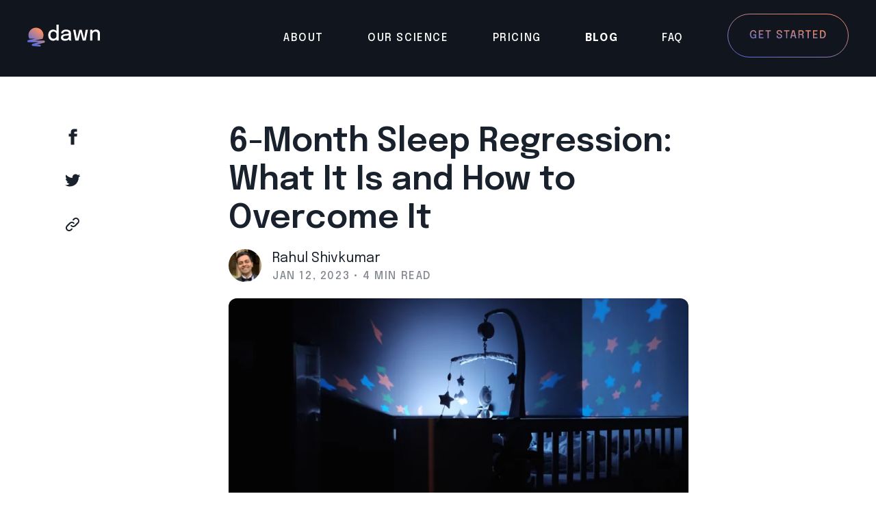

--- FILE ---
content_type: text/html; charset=utf-8
request_url: https://www.dawn.health/blog/6-month-sleep-regression-what-it-is-and-how-to-overcome-it
body_size: 22368
content:
<!DOCTYPE html><html lang="en"><head><meta charSet="utf-8"/><meta name="viewport" content="width=device-width"/><link rel="canonical" href="https://www.dawn.health/blog/6-month-sleep-regression-what-it-is-and-how-to-overcome-it"/><link rel="apple-touch-icon" sizes="180x180" href="/images/favicon/apple-touch-icon.png"/><link rel="icon" type="image/png" sizes="32x32" href="/images/favicon/favicon-32x32.png"/><link rel="icon" type="image/png" sizes="16x16" href="/images/favicon/favicon-16x16.png"/><link rel="manifest" href="/images/favicon/site.webmanifest"/><script async="" src="https://www.googleoptimize.com/optimize.js?id=OPT-PRXKZ7Z"></script><title>6-Month Sleep Regression: What It Is and How to Overcome It</title><meta name="description" content="The 6-month sleep regression can be a challenging time. But, with patience and consistent effort, you can get through it and establish a healthy sleep routine."/><meta name="og:description" content="The 6-month sleep regression can be a challenging time. But, with patience and consistent effort, you can get through it and establish a healthy sleep routine."/><meta name="og:image" content="https://cdn.sanity.io/images/4jrvqlog/production/e5d868af319c237ba8fe00daa340727558ec33ab-4896x3264.jpg?rect=0,353,4896,2558&amp;w=1200&amp;h=627"/><meta name="og:url" content="https://www.dawn.health"/><meta name="og:site_name" content="Dawn Health"/><meta name="og:locale" content="en_US"/><meta name="og:type" content="website"/><meta name="twitter:title" content="6-Month Sleep Regression: What It Is and How to Overcome It"/><meta name="twitter:card" content="summary_large_image"/><meta name="twitter:description" content="The 6-month sleep regression can be a challenging time. But, with patience and consistent effort, you can get through it and establish a healthy sleep routine."/><meta name="twitter:site" content="Dawn Health"/><meta name="twitter:creator" content="@dawnhealth"/><meta name="twitter:image:src" content="https://cdn.sanity.io/images/4jrvqlog/production/e5d868af319c237ba8fe00daa340727558ec33ab-4896x3264.jpg?rect=0,353,4896,2558&amp;w=800&amp;h=418"/><meta name="next-head-count" content="22"/><link rel="preconnect" href="https://fonts.googleapis.com"/><link rel="preconnect" href="https://fonts.gstatic.com" crossorigin="true"/><link rel="preconnect" href="https://fonts.gstatic.com" crossorigin /><link rel="preload" href="/_next/static/css/bc13a5757be948dc.css" as="style"/><link rel="stylesheet" href="/_next/static/css/bc13a5757be948dc.css" data-n-g=""/><link rel="preload" href="/_next/static/css/546c8701dc4fab94.css" as="style"/><link rel="stylesheet" href="/_next/static/css/546c8701dc4fab94.css" data-n-p=""/><noscript data-n-css=""></noscript><script defer="" nomodule="" src="/_next/static/chunks/polyfills-0d1b80a048d4787e.js"></script><script src="/_next/static/chunks/webpack-09fef8dbc4979507.js" defer=""></script><script src="/_next/static/chunks/framework-549b89aa6fa20d5a.js" defer=""></script><script src="/_next/static/chunks/main-e07e73d19500269f.js" defer=""></script><script src="/_next/static/chunks/pages/_app-590dfba80674c99b.js" defer=""></script><script src="/_next/static/chunks/29107295-f3381c2a096ee844.js" defer=""></script><script src="/_next/static/chunks/9122-b9c0d333eedbf85a.js" defer=""></script><script src="/_next/static/chunks/5329-e0f1088642cafbca.js" defer=""></script><script src="/_next/static/chunks/5430-6eff73ed4238e6fe.js" defer=""></script><script src="/_next/static/chunks/1310-90924f10db933515.js" defer=""></script><script src="/_next/static/chunks/4377-8611591f9ccaaa29.js" defer=""></script><script src="/_next/static/chunks/2595-9430362fa3db06f9.js" defer=""></script><script src="/_next/static/chunks/1437-24d1782b730399c3.js" defer=""></script><script src="/_next/static/chunks/pages/blog/%5Bslug%5D-b74524a3923b0456.js" defer=""></script><script src="/_next/static/Peu-Kb43VGtYT_ozwGy83/_buildManifest.js" defer=""></script><script src="/_next/static/Peu-Kb43VGtYT_ozwGy83/_ssgManifest.js" defer=""></script><style data-href="https://fonts.googleapis.com/css2?family=Epilogue:ital,wght@0,100;0,200;0,300;0,400;0,500;0,600;0,700;0,800;0,900;1,100;1,200;1,300;1,400;1,500;1,600;1,700;1,800;1,900&display=swap">@font-face{font-family:'Epilogue';font-style:italic;font-weight:100;font-display:swap;src:url(https://fonts.gstatic.com/s/epilogue/v17/O4ZCFGj5hxF0EhjimlIhqAYaY7EBcUSC-HAKTp_S.woff) format('woff')}@font-face{font-family:'Epilogue';font-style:italic;font-weight:200;font-display:swap;src:url(https://fonts.gstatic.com/s/epilogue/v17/O4ZCFGj5hxF0EhjimlIhqAYaY7EBcUSC-HCKT5_S.woff) format('woff')}@font-face{font-family:'Epilogue';font-style:italic;font-weight:300;font-display:swap;src:url(https://fonts.gstatic.com/s/epilogue/v17/O4ZCFGj5hxF0EhjimlIhqAYaY7EBcUSC-HBUT5_S.woff) format('woff')}@font-face{font-family:'Epilogue';font-style:italic;font-weight:400;font-display:swap;src:url(https://fonts.gstatic.com/s/epilogue/v17/O4ZCFGj5hxF0EhjimlIhqAYaY7EBcUSC-HAKT5_S.woff) format('woff')}@font-face{font-family:'Epilogue';font-style:italic;font-weight:500;font-display:swap;src:url(https://fonts.gstatic.com/s/epilogue/v17/O4ZCFGj5hxF0EhjimlIhqAYaY7EBcUSC-HA4T5_S.woff) format('woff')}@font-face{font-family:'Epilogue';font-style:italic;font-weight:600;font-display:swap;src:url(https://fonts.gstatic.com/s/epilogue/v17/O4ZCFGj5hxF0EhjimlIhqAYaY7EBcUSC-HDUSJ_S.woff) format('woff')}@font-face{font-family:'Epilogue';font-style:italic;font-weight:700;font-display:swap;src:url(https://fonts.gstatic.com/s/epilogue/v17/O4ZCFGj5hxF0EhjimlIhqAYaY7EBcUSC-HDtSJ_S.woff) format('woff')}@font-face{font-family:'Epilogue';font-style:italic;font-weight:800;font-display:swap;src:url(https://fonts.gstatic.com/s/epilogue/v17/O4ZCFGj5hxF0EhjimlIhqAYaY7EBcUSC-HCKSJ_S.woff) format('woff')}@font-face{font-family:'Epilogue';font-style:italic;font-weight:900;font-display:swap;src:url(https://fonts.gstatic.com/s/epilogue/v17/O4ZCFGj5hxF0EhjimlIhqAYaY7EBcUSC-HCjSJ_S.woff) format('woff')}@font-face{font-family:'Epilogue';font-style:normal;font-weight:100;font-display:swap;src:url(https://fonts.gstatic.com/s/epilogue/v17/O4ZMFGj5hxF0EhjimngomvnCCtqb30OXMDLiDw.woff) format('woff')}@font-face{font-family:'Epilogue';font-style:normal;font-weight:200;font-display:swap;src:url(https://fonts.gstatic.com/s/epilogue/v17/O4ZMFGj5hxF0EhjimngomvnCCtqb30OXsDPiDw.woff) format('woff')}@font-face{font-family:'Epilogue';font-style:normal;font-weight:300;font-display:swap;src:url(https://fonts.gstatic.com/s/epilogue/v17/O4ZMFGj5hxF0EhjimngomvnCCtqb30OXbjPiDw.woff) format('woff')}@font-face{font-family:'Epilogue';font-style:normal;font-weight:400;font-display:swap;src:url(https://fonts.gstatic.com/s/epilogue/v17/O4ZMFGj5hxF0EhjimngomvnCCtqb30OXMDPiDw.woff) format('woff')}@font-face{font-family:'Epilogue';font-style:normal;font-weight:500;font-display:swap;src:url(https://fonts.gstatic.com/s/epilogue/v17/O4ZMFGj5hxF0EhjimngomvnCCtqb30OXAjPiDw.woff) format('woff')}@font-face{font-family:'Epilogue';font-style:normal;font-weight:600;font-display:swap;src:url(https://fonts.gstatic.com/s/epilogue/v17/O4ZMFGj5hxF0EhjimngomvnCCtqb30OX7jTiDw.woff) format('woff')}@font-face{font-family:'Epilogue';font-style:normal;font-weight:700;font-display:swap;src:url(https://fonts.gstatic.com/s/epilogue/v17/O4ZMFGj5hxF0EhjimngomvnCCtqb30OX1zTiDw.woff) format('woff')}@font-face{font-family:'Epilogue';font-style:normal;font-weight:800;font-display:swap;src:url(https://fonts.gstatic.com/s/epilogue/v17/O4ZMFGj5hxF0EhjimngomvnCCtqb30OXsDTiDw.woff) format('woff')}@font-face{font-family:'Epilogue';font-style:normal;font-weight:900;font-display:swap;src:url(https://fonts.gstatic.com/s/epilogue/v17/O4ZMFGj5hxF0EhjimngomvnCCtqb30OXmTTiDw.woff) format('woff')}@font-face{font-family:'Epilogue';font-style:italic;font-weight:100;font-display:swap;src:url(https://fonts.gstatic.com/s/epilogue/v17/O4ZXFGj5hxF0EhjimlIhggUykkuewkOv-Q.woff2) format('woff2');unicode-range:U+0102-0103,U+0110-0111,U+0128-0129,U+0168-0169,U+01A0-01A1,U+01AF-01B0,U+0300-0301,U+0303-0304,U+0308-0309,U+0323,U+0329,U+1EA0-1EF9,U+20AB}@font-face{font-family:'Epilogue';font-style:italic;font-weight:100;font-display:swap;src:url(https://fonts.gstatic.com/s/epilogue/v17/O4ZXFGj5hxF0EhjimlIhggQykkuewkOv-Q.woff2) format('woff2');unicode-range:U+0100-02AF,U+0304,U+0308,U+0329,U+1E00-1E9F,U+1EF2-1EFF,U+2020,U+20A0-20AB,U+20AD-20C0,U+2113,U+2C60-2C7F,U+A720-A7FF}@font-face{font-family:'Epilogue';font-style:italic;font-weight:100;font-display:swap;src:url(https://fonts.gstatic.com/s/epilogue/v17/O4ZXFGj5hxF0EhjimlIhggoykkuewkM.woff2) format('woff2');unicode-range:U+0000-00FF,U+0131,U+0152-0153,U+02BB-02BC,U+02C6,U+02DA,U+02DC,U+0304,U+0308,U+0329,U+2000-206F,U+2074,U+20AC,U+2122,U+2191,U+2193,U+2212,U+2215,U+FEFF,U+FFFD}@font-face{font-family:'Epilogue';font-style:italic;font-weight:200;font-display:swap;src:url(https://fonts.gstatic.com/s/epilogue/v17/O4ZXFGj5hxF0EhjimlIhggUykkuewkOv-Q.woff2) format('woff2');unicode-range:U+0102-0103,U+0110-0111,U+0128-0129,U+0168-0169,U+01A0-01A1,U+01AF-01B0,U+0300-0301,U+0303-0304,U+0308-0309,U+0323,U+0329,U+1EA0-1EF9,U+20AB}@font-face{font-family:'Epilogue';font-style:italic;font-weight:200;font-display:swap;src:url(https://fonts.gstatic.com/s/epilogue/v17/O4ZXFGj5hxF0EhjimlIhggQykkuewkOv-Q.woff2) format('woff2');unicode-range:U+0100-02AF,U+0304,U+0308,U+0329,U+1E00-1E9F,U+1EF2-1EFF,U+2020,U+20A0-20AB,U+20AD-20C0,U+2113,U+2C60-2C7F,U+A720-A7FF}@font-face{font-family:'Epilogue';font-style:italic;font-weight:200;font-display:swap;src:url(https://fonts.gstatic.com/s/epilogue/v17/O4ZXFGj5hxF0EhjimlIhggoykkuewkM.woff2) format('woff2');unicode-range:U+0000-00FF,U+0131,U+0152-0153,U+02BB-02BC,U+02C6,U+02DA,U+02DC,U+0304,U+0308,U+0329,U+2000-206F,U+2074,U+20AC,U+2122,U+2191,U+2193,U+2212,U+2215,U+FEFF,U+FFFD}@font-face{font-family:'Epilogue';font-style:italic;font-weight:300;font-display:swap;src:url(https://fonts.gstatic.com/s/epilogue/v17/O4ZXFGj5hxF0EhjimlIhggUykkuewkOv-Q.woff2) format('woff2');unicode-range:U+0102-0103,U+0110-0111,U+0128-0129,U+0168-0169,U+01A0-01A1,U+01AF-01B0,U+0300-0301,U+0303-0304,U+0308-0309,U+0323,U+0329,U+1EA0-1EF9,U+20AB}@font-face{font-family:'Epilogue';font-style:italic;font-weight:300;font-display:swap;src:url(https://fonts.gstatic.com/s/epilogue/v17/O4ZXFGj5hxF0EhjimlIhggQykkuewkOv-Q.woff2) format('woff2');unicode-range:U+0100-02AF,U+0304,U+0308,U+0329,U+1E00-1E9F,U+1EF2-1EFF,U+2020,U+20A0-20AB,U+20AD-20C0,U+2113,U+2C60-2C7F,U+A720-A7FF}@font-face{font-family:'Epilogue';font-style:italic;font-weight:300;font-display:swap;src:url(https://fonts.gstatic.com/s/epilogue/v17/O4ZXFGj5hxF0EhjimlIhggoykkuewkM.woff2) format('woff2');unicode-range:U+0000-00FF,U+0131,U+0152-0153,U+02BB-02BC,U+02C6,U+02DA,U+02DC,U+0304,U+0308,U+0329,U+2000-206F,U+2074,U+20AC,U+2122,U+2191,U+2193,U+2212,U+2215,U+FEFF,U+FFFD}@font-face{font-family:'Epilogue';font-style:italic;font-weight:400;font-display:swap;src:url(https://fonts.gstatic.com/s/epilogue/v17/O4ZXFGj5hxF0EhjimlIhggUykkuewkOv-Q.woff2) format('woff2');unicode-range:U+0102-0103,U+0110-0111,U+0128-0129,U+0168-0169,U+01A0-01A1,U+01AF-01B0,U+0300-0301,U+0303-0304,U+0308-0309,U+0323,U+0329,U+1EA0-1EF9,U+20AB}@font-face{font-family:'Epilogue';font-style:italic;font-weight:400;font-display:swap;src:url(https://fonts.gstatic.com/s/epilogue/v17/O4ZXFGj5hxF0EhjimlIhggQykkuewkOv-Q.woff2) format('woff2');unicode-range:U+0100-02AF,U+0304,U+0308,U+0329,U+1E00-1E9F,U+1EF2-1EFF,U+2020,U+20A0-20AB,U+20AD-20C0,U+2113,U+2C60-2C7F,U+A720-A7FF}@font-face{font-family:'Epilogue';font-style:italic;font-weight:400;font-display:swap;src:url(https://fonts.gstatic.com/s/epilogue/v17/O4ZXFGj5hxF0EhjimlIhggoykkuewkM.woff2) format('woff2');unicode-range:U+0000-00FF,U+0131,U+0152-0153,U+02BB-02BC,U+02C6,U+02DA,U+02DC,U+0304,U+0308,U+0329,U+2000-206F,U+2074,U+20AC,U+2122,U+2191,U+2193,U+2212,U+2215,U+FEFF,U+FFFD}@font-face{font-family:'Epilogue';font-style:italic;font-weight:500;font-display:swap;src:url(https://fonts.gstatic.com/s/epilogue/v17/O4ZXFGj5hxF0EhjimlIhggUykkuewkOv-Q.woff2) format('woff2');unicode-range:U+0102-0103,U+0110-0111,U+0128-0129,U+0168-0169,U+01A0-01A1,U+01AF-01B0,U+0300-0301,U+0303-0304,U+0308-0309,U+0323,U+0329,U+1EA0-1EF9,U+20AB}@font-face{font-family:'Epilogue';font-style:italic;font-weight:500;font-display:swap;src:url(https://fonts.gstatic.com/s/epilogue/v17/O4ZXFGj5hxF0EhjimlIhggQykkuewkOv-Q.woff2) format('woff2');unicode-range:U+0100-02AF,U+0304,U+0308,U+0329,U+1E00-1E9F,U+1EF2-1EFF,U+2020,U+20A0-20AB,U+20AD-20C0,U+2113,U+2C60-2C7F,U+A720-A7FF}@font-face{font-family:'Epilogue';font-style:italic;font-weight:500;font-display:swap;src:url(https://fonts.gstatic.com/s/epilogue/v17/O4ZXFGj5hxF0EhjimlIhggoykkuewkM.woff2) format('woff2');unicode-range:U+0000-00FF,U+0131,U+0152-0153,U+02BB-02BC,U+02C6,U+02DA,U+02DC,U+0304,U+0308,U+0329,U+2000-206F,U+2074,U+20AC,U+2122,U+2191,U+2193,U+2212,U+2215,U+FEFF,U+FFFD}@font-face{font-family:'Epilogue';font-style:italic;font-weight:600;font-display:swap;src:url(https://fonts.gstatic.com/s/epilogue/v17/O4ZXFGj5hxF0EhjimlIhggUykkuewkOv-Q.woff2) format('woff2');unicode-range:U+0102-0103,U+0110-0111,U+0128-0129,U+0168-0169,U+01A0-01A1,U+01AF-01B0,U+0300-0301,U+0303-0304,U+0308-0309,U+0323,U+0329,U+1EA0-1EF9,U+20AB}@font-face{font-family:'Epilogue';font-style:italic;font-weight:600;font-display:swap;src:url(https://fonts.gstatic.com/s/epilogue/v17/O4ZXFGj5hxF0EhjimlIhggQykkuewkOv-Q.woff2) format('woff2');unicode-range:U+0100-02AF,U+0304,U+0308,U+0329,U+1E00-1E9F,U+1EF2-1EFF,U+2020,U+20A0-20AB,U+20AD-20C0,U+2113,U+2C60-2C7F,U+A720-A7FF}@font-face{font-family:'Epilogue';font-style:italic;font-weight:600;font-display:swap;src:url(https://fonts.gstatic.com/s/epilogue/v17/O4ZXFGj5hxF0EhjimlIhggoykkuewkM.woff2) format('woff2');unicode-range:U+0000-00FF,U+0131,U+0152-0153,U+02BB-02BC,U+02C6,U+02DA,U+02DC,U+0304,U+0308,U+0329,U+2000-206F,U+2074,U+20AC,U+2122,U+2191,U+2193,U+2212,U+2215,U+FEFF,U+FFFD}@font-face{font-family:'Epilogue';font-style:italic;font-weight:700;font-display:swap;src:url(https://fonts.gstatic.com/s/epilogue/v17/O4ZXFGj5hxF0EhjimlIhggUykkuewkOv-Q.woff2) format('woff2');unicode-range:U+0102-0103,U+0110-0111,U+0128-0129,U+0168-0169,U+01A0-01A1,U+01AF-01B0,U+0300-0301,U+0303-0304,U+0308-0309,U+0323,U+0329,U+1EA0-1EF9,U+20AB}@font-face{font-family:'Epilogue';font-style:italic;font-weight:700;font-display:swap;src:url(https://fonts.gstatic.com/s/epilogue/v17/O4ZXFGj5hxF0EhjimlIhggQykkuewkOv-Q.woff2) format('woff2');unicode-range:U+0100-02AF,U+0304,U+0308,U+0329,U+1E00-1E9F,U+1EF2-1EFF,U+2020,U+20A0-20AB,U+20AD-20C0,U+2113,U+2C60-2C7F,U+A720-A7FF}@font-face{font-family:'Epilogue';font-style:italic;font-weight:700;font-display:swap;src:url(https://fonts.gstatic.com/s/epilogue/v17/O4ZXFGj5hxF0EhjimlIhggoykkuewkM.woff2) format('woff2');unicode-range:U+0000-00FF,U+0131,U+0152-0153,U+02BB-02BC,U+02C6,U+02DA,U+02DC,U+0304,U+0308,U+0329,U+2000-206F,U+2074,U+20AC,U+2122,U+2191,U+2193,U+2212,U+2215,U+FEFF,U+FFFD}@font-face{font-family:'Epilogue';font-style:italic;font-weight:800;font-display:swap;src:url(https://fonts.gstatic.com/s/epilogue/v17/O4ZXFGj5hxF0EhjimlIhggUykkuewkOv-Q.woff2) format('woff2');unicode-range:U+0102-0103,U+0110-0111,U+0128-0129,U+0168-0169,U+01A0-01A1,U+01AF-01B0,U+0300-0301,U+0303-0304,U+0308-0309,U+0323,U+0329,U+1EA0-1EF9,U+20AB}@font-face{font-family:'Epilogue';font-style:italic;font-weight:800;font-display:swap;src:url(https://fonts.gstatic.com/s/epilogue/v17/O4ZXFGj5hxF0EhjimlIhggQykkuewkOv-Q.woff2) format('woff2');unicode-range:U+0100-02AF,U+0304,U+0308,U+0329,U+1E00-1E9F,U+1EF2-1EFF,U+2020,U+20A0-20AB,U+20AD-20C0,U+2113,U+2C60-2C7F,U+A720-A7FF}@font-face{font-family:'Epilogue';font-style:italic;font-weight:800;font-display:swap;src:url(https://fonts.gstatic.com/s/epilogue/v17/O4ZXFGj5hxF0EhjimlIhggoykkuewkM.woff2) format('woff2');unicode-range:U+0000-00FF,U+0131,U+0152-0153,U+02BB-02BC,U+02C6,U+02DA,U+02DC,U+0304,U+0308,U+0329,U+2000-206F,U+2074,U+20AC,U+2122,U+2191,U+2193,U+2212,U+2215,U+FEFF,U+FFFD}@font-face{font-family:'Epilogue';font-style:italic;font-weight:900;font-display:swap;src:url(https://fonts.gstatic.com/s/epilogue/v17/O4ZXFGj5hxF0EhjimlIhggUykkuewkOv-Q.woff2) format('woff2');unicode-range:U+0102-0103,U+0110-0111,U+0128-0129,U+0168-0169,U+01A0-01A1,U+01AF-01B0,U+0300-0301,U+0303-0304,U+0308-0309,U+0323,U+0329,U+1EA0-1EF9,U+20AB}@font-face{font-family:'Epilogue';font-style:italic;font-weight:900;font-display:swap;src:url(https://fonts.gstatic.com/s/epilogue/v17/O4ZXFGj5hxF0EhjimlIhggQykkuewkOv-Q.woff2) format('woff2');unicode-range:U+0100-02AF,U+0304,U+0308,U+0329,U+1E00-1E9F,U+1EF2-1EFF,U+2020,U+20A0-20AB,U+20AD-20C0,U+2113,U+2C60-2C7F,U+A720-A7FF}@font-face{font-family:'Epilogue';font-style:italic;font-weight:900;font-display:swap;src:url(https://fonts.gstatic.com/s/epilogue/v17/O4ZXFGj5hxF0EhjimlIhggoykkuewkM.woff2) format('woff2');unicode-range:U+0000-00FF,U+0131,U+0152-0153,U+02BB-02BC,U+02C6,U+02DA,U+02DC,U+0304,U+0308,U+0329,U+2000-206F,U+2074,U+20AC,U+2122,U+2191,U+2193,U+2212,U+2215,U+FEFF,U+FFFD}@font-face{font-family:'Epilogue';font-style:normal;font-weight:100;font-display:swap;src:url(https://fonts.gstatic.com/s/epilogue/v17/O4ZRFGj5hxF0EhjimlIrsgg4lWmc8kI.woff2) format('woff2');unicode-range:U+0102-0103,U+0110-0111,U+0128-0129,U+0168-0169,U+01A0-01A1,U+01AF-01B0,U+0300-0301,U+0303-0304,U+0308-0309,U+0323,U+0329,U+1EA0-1EF9,U+20AB}@font-face{font-family:'Epilogue';font-style:normal;font-weight:100;font-display:swap;src:url(https://fonts.gstatic.com/s/epilogue/v17/O4ZRFGj5hxF0EhjimlIqsgg4lWmc8kI.woff2) format('woff2');unicode-range:U+0100-02AF,U+0304,U+0308,U+0329,U+1E00-1E9F,U+1EF2-1EFF,U+2020,U+20A0-20AB,U+20AD-20C0,U+2113,U+2C60-2C7F,U+A720-A7FF}@font-face{font-family:'Epilogue';font-style:normal;font-weight:100;font-display:swap;src:url(https://fonts.gstatic.com/s/epilogue/v17/O4ZRFGj5hxF0EhjimlIksgg4lWmc.woff2) format('woff2');unicode-range:U+0000-00FF,U+0131,U+0152-0153,U+02BB-02BC,U+02C6,U+02DA,U+02DC,U+0304,U+0308,U+0329,U+2000-206F,U+2074,U+20AC,U+2122,U+2191,U+2193,U+2212,U+2215,U+FEFF,U+FFFD}@font-face{font-family:'Epilogue';font-style:normal;font-weight:200;font-display:swap;src:url(https://fonts.gstatic.com/s/epilogue/v17/O4ZRFGj5hxF0EhjimlIrsgg4lWmc8kI.woff2) format('woff2');unicode-range:U+0102-0103,U+0110-0111,U+0128-0129,U+0168-0169,U+01A0-01A1,U+01AF-01B0,U+0300-0301,U+0303-0304,U+0308-0309,U+0323,U+0329,U+1EA0-1EF9,U+20AB}@font-face{font-family:'Epilogue';font-style:normal;font-weight:200;font-display:swap;src:url(https://fonts.gstatic.com/s/epilogue/v17/O4ZRFGj5hxF0EhjimlIqsgg4lWmc8kI.woff2) format('woff2');unicode-range:U+0100-02AF,U+0304,U+0308,U+0329,U+1E00-1E9F,U+1EF2-1EFF,U+2020,U+20A0-20AB,U+20AD-20C0,U+2113,U+2C60-2C7F,U+A720-A7FF}@font-face{font-family:'Epilogue';font-style:normal;font-weight:200;font-display:swap;src:url(https://fonts.gstatic.com/s/epilogue/v17/O4ZRFGj5hxF0EhjimlIksgg4lWmc.woff2) format('woff2');unicode-range:U+0000-00FF,U+0131,U+0152-0153,U+02BB-02BC,U+02C6,U+02DA,U+02DC,U+0304,U+0308,U+0329,U+2000-206F,U+2074,U+20AC,U+2122,U+2191,U+2193,U+2212,U+2215,U+FEFF,U+FFFD}@font-face{font-family:'Epilogue';font-style:normal;font-weight:300;font-display:swap;src:url(https://fonts.gstatic.com/s/epilogue/v17/O4ZRFGj5hxF0EhjimlIrsgg4lWmc8kI.woff2) format('woff2');unicode-range:U+0102-0103,U+0110-0111,U+0128-0129,U+0168-0169,U+01A0-01A1,U+01AF-01B0,U+0300-0301,U+0303-0304,U+0308-0309,U+0323,U+0329,U+1EA0-1EF9,U+20AB}@font-face{font-family:'Epilogue';font-style:normal;font-weight:300;font-display:swap;src:url(https://fonts.gstatic.com/s/epilogue/v17/O4ZRFGj5hxF0EhjimlIqsgg4lWmc8kI.woff2) format('woff2');unicode-range:U+0100-02AF,U+0304,U+0308,U+0329,U+1E00-1E9F,U+1EF2-1EFF,U+2020,U+20A0-20AB,U+20AD-20C0,U+2113,U+2C60-2C7F,U+A720-A7FF}@font-face{font-family:'Epilogue';font-style:normal;font-weight:300;font-display:swap;src:url(https://fonts.gstatic.com/s/epilogue/v17/O4ZRFGj5hxF0EhjimlIksgg4lWmc.woff2) format('woff2');unicode-range:U+0000-00FF,U+0131,U+0152-0153,U+02BB-02BC,U+02C6,U+02DA,U+02DC,U+0304,U+0308,U+0329,U+2000-206F,U+2074,U+20AC,U+2122,U+2191,U+2193,U+2212,U+2215,U+FEFF,U+FFFD}@font-face{font-family:'Epilogue';font-style:normal;font-weight:400;font-display:swap;src:url(https://fonts.gstatic.com/s/epilogue/v17/O4ZRFGj5hxF0EhjimlIrsgg4lWmc8kI.woff2) format('woff2');unicode-range:U+0102-0103,U+0110-0111,U+0128-0129,U+0168-0169,U+01A0-01A1,U+01AF-01B0,U+0300-0301,U+0303-0304,U+0308-0309,U+0323,U+0329,U+1EA0-1EF9,U+20AB}@font-face{font-family:'Epilogue';font-style:normal;font-weight:400;font-display:swap;src:url(https://fonts.gstatic.com/s/epilogue/v17/O4ZRFGj5hxF0EhjimlIqsgg4lWmc8kI.woff2) format('woff2');unicode-range:U+0100-02AF,U+0304,U+0308,U+0329,U+1E00-1E9F,U+1EF2-1EFF,U+2020,U+20A0-20AB,U+20AD-20C0,U+2113,U+2C60-2C7F,U+A720-A7FF}@font-face{font-family:'Epilogue';font-style:normal;font-weight:400;font-display:swap;src:url(https://fonts.gstatic.com/s/epilogue/v17/O4ZRFGj5hxF0EhjimlIksgg4lWmc.woff2) format('woff2');unicode-range:U+0000-00FF,U+0131,U+0152-0153,U+02BB-02BC,U+02C6,U+02DA,U+02DC,U+0304,U+0308,U+0329,U+2000-206F,U+2074,U+20AC,U+2122,U+2191,U+2193,U+2212,U+2215,U+FEFF,U+FFFD}@font-face{font-family:'Epilogue';font-style:normal;font-weight:500;font-display:swap;src:url(https://fonts.gstatic.com/s/epilogue/v17/O4ZRFGj5hxF0EhjimlIrsgg4lWmc8kI.woff2) format('woff2');unicode-range:U+0102-0103,U+0110-0111,U+0128-0129,U+0168-0169,U+01A0-01A1,U+01AF-01B0,U+0300-0301,U+0303-0304,U+0308-0309,U+0323,U+0329,U+1EA0-1EF9,U+20AB}@font-face{font-family:'Epilogue';font-style:normal;font-weight:500;font-display:swap;src:url(https://fonts.gstatic.com/s/epilogue/v17/O4ZRFGj5hxF0EhjimlIqsgg4lWmc8kI.woff2) format('woff2');unicode-range:U+0100-02AF,U+0304,U+0308,U+0329,U+1E00-1E9F,U+1EF2-1EFF,U+2020,U+20A0-20AB,U+20AD-20C0,U+2113,U+2C60-2C7F,U+A720-A7FF}@font-face{font-family:'Epilogue';font-style:normal;font-weight:500;font-display:swap;src:url(https://fonts.gstatic.com/s/epilogue/v17/O4ZRFGj5hxF0EhjimlIksgg4lWmc.woff2) format('woff2');unicode-range:U+0000-00FF,U+0131,U+0152-0153,U+02BB-02BC,U+02C6,U+02DA,U+02DC,U+0304,U+0308,U+0329,U+2000-206F,U+2074,U+20AC,U+2122,U+2191,U+2193,U+2212,U+2215,U+FEFF,U+FFFD}@font-face{font-family:'Epilogue';font-style:normal;font-weight:600;font-display:swap;src:url(https://fonts.gstatic.com/s/epilogue/v17/O4ZRFGj5hxF0EhjimlIrsgg4lWmc8kI.woff2) format('woff2');unicode-range:U+0102-0103,U+0110-0111,U+0128-0129,U+0168-0169,U+01A0-01A1,U+01AF-01B0,U+0300-0301,U+0303-0304,U+0308-0309,U+0323,U+0329,U+1EA0-1EF9,U+20AB}@font-face{font-family:'Epilogue';font-style:normal;font-weight:600;font-display:swap;src:url(https://fonts.gstatic.com/s/epilogue/v17/O4ZRFGj5hxF0EhjimlIqsgg4lWmc8kI.woff2) format('woff2');unicode-range:U+0100-02AF,U+0304,U+0308,U+0329,U+1E00-1E9F,U+1EF2-1EFF,U+2020,U+20A0-20AB,U+20AD-20C0,U+2113,U+2C60-2C7F,U+A720-A7FF}@font-face{font-family:'Epilogue';font-style:normal;font-weight:600;font-display:swap;src:url(https://fonts.gstatic.com/s/epilogue/v17/O4ZRFGj5hxF0EhjimlIksgg4lWmc.woff2) format('woff2');unicode-range:U+0000-00FF,U+0131,U+0152-0153,U+02BB-02BC,U+02C6,U+02DA,U+02DC,U+0304,U+0308,U+0329,U+2000-206F,U+2074,U+20AC,U+2122,U+2191,U+2193,U+2212,U+2215,U+FEFF,U+FFFD}@font-face{font-family:'Epilogue';font-style:normal;font-weight:700;font-display:swap;src:url(https://fonts.gstatic.com/s/epilogue/v17/O4ZRFGj5hxF0EhjimlIrsgg4lWmc8kI.woff2) format('woff2');unicode-range:U+0102-0103,U+0110-0111,U+0128-0129,U+0168-0169,U+01A0-01A1,U+01AF-01B0,U+0300-0301,U+0303-0304,U+0308-0309,U+0323,U+0329,U+1EA0-1EF9,U+20AB}@font-face{font-family:'Epilogue';font-style:normal;font-weight:700;font-display:swap;src:url(https://fonts.gstatic.com/s/epilogue/v17/O4ZRFGj5hxF0EhjimlIqsgg4lWmc8kI.woff2) format('woff2');unicode-range:U+0100-02AF,U+0304,U+0308,U+0329,U+1E00-1E9F,U+1EF2-1EFF,U+2020,U+20A0-20AB,U+20AD-20C0,U+2113,U+2C60-2C7F,U+A720-A7FF}@font-face{font-family:'Epilogue';font-style:normal;font-weight:700;font-display:swap;src:url(https://fonts.gstatic.com/s/epilogue/v17/O4ZRFGj5hxF0EhjimlIksgg4lWmc.woff2) format('woff2');unicode-range:U+0000-00FF,U+0131,U+0152-0153,U+02BB-02BC,U+02C6,U+02DA,U+02DC,U+0304,U+0308,U+0329,U+2000-206F,U+2074,U+20AC,U+2122,U+2191,U+2193,U+2212,U+2215,U+FEFF,U+FFFD}@font-face{font-family:'Epilogue';font-style:normal;font-weight:800;font-display:swap;src:url(https://fonts.gstatic.com/s/epilogue/v17/O4ZRFGj5hxF0EhjimlIrsgg4lWmc8kI.woff2) format('woff2');unicode-range:U+0102-0103,U+0110-0111,U+0128-0129,U+0168-0169,U+01A0-01A1,U+01AF-01B0,U+0300-0301,U+0303-0304,U+0308-0309,U+0323,U+0329,U+1EA0-1EF9,U+20AB}@font-face{font-family:'Epilogue';font-style:normal;font-weight:800;font-display:swap;src:url(https://fonts.gstatic.com/s/epilogue/v17/O4ZRFGj5hxF0EhjimlIqsgg4lWmc8kI.woff2) format('woff2');unicode-range:U+0100-02AF,U+0304,U+0308,U+0329,U+1E00-1E9F,U+1EF2-1EFF,U+2020,U+20A0-20AB,U+20AD-20C0,U+2113,U+2C60-2C7F,U+A720-A7FF}@font-face{font-family:'Epilogue';font-style:normal;font-weight:800;font-display:swap;src:url(https://fonts.gstatic.com/s/epilogue/v17/O4ZRFGj5hxF0EhjimlIksgg4lWmc.woff2) format('woff2');unicode-range:U+0000-00FF,U+0131,U+0152-0153,U+02BB-02BC,U+02C6,U+02DA,U+02DC,U+0304,U+0308,U+0329,U+2000-206F,U+2074,U+20AC,U+2122,U+2191,U+2193,U+2212,U+2215,U+FEFF,U+FFFD}@font-face{font-family:'Epilogue';font-style:normal;font-weight:900;font-display:swap;src:url(https://fonts.gstatic.com/s/epilogue/v17/O4ZRFGj5hxF0EhjimlIrsgg4lWmc8kI.woff2) format('woff2');unicode-range:U+0102-0103,U+0110-0111,U+0128-0129,U+0168-0169,U+01A0-01A1,U+01AF-01B0,U+0300-0301,U+0303-0304,U+0308-0309,U+0323,U+0329,U+1EA0-1EF9,U+20AB}@font-face{font-family:'Epilogue';font-style:normal;font-weight:900;font-display:swap;src:url(https://fonts.gstatic.com/s/epilogue/v17/O4ZRFGj5hxF0EhjimlIqsgg4lWmc8kI.woff2) format('woff2');unicode-range:U+0100-02AF,U+0304,U+0308,U+0329,U+1E00-1E9F,U+1EF2-1EFF,U+2020,U+20A0-20AB,U+20AD-20C0,U+2113,U+2C60-2C7F,U+A720-A7FF}@font-face{font-family:'Epilogue';font-style:normal;font-weight:900;font-display:swap;src:url(https://fonts.gstatic.com/s/epilogue/v17/O4ZRFGj5hxF0EhjimlIksgg4lWmc.woff2) format('woff2');unicode-range:U+0000-00FF,U+0131,U+0152-0153,U+02BB-02BC,U+02C6,U+02DA,U+02DC,U+0304,U+0308,U+0329,U+2000-206F,U+2074,U+20AC,U+2122,U+2191,U+2193,U+2212,U+2215,U+FEFF,U+FFFD}</style><style data-href="https://fonts.googleapis.com/css2?family=Inter:wght@100;200;300;400;500;600;700;800;900&display=swap">@font-face{font-family:'Inter';font-style:normal;font-weight:100;font-display:swap;src:url(https://fonts.gstatic.com/s/inter/v13/UcCO3FwrK3iLTeHuS_fvQtMwCp50KnMw2boKoduKmMEVuLyeMZs.woff) format('woff')}@font-face{font-family:'Inter';font-style:normal;font-weight:200;font-display:swap;src:url(https://fonts.gstatic.com/s/inter/v13/UcCO3FwrK3iLTeHuS_fvQtMwCp50KnMw2boKoduKmMEVuDyfMZs.woff) format('woff')}@font-face{font-family:'Inter';font-style:normal;font-weight:300;font-display:swap;src:url(https://fonts.gstatic.com/s/inter/v13/UcCO3FwrK3iLTeHuS_fvQtMwCp50KnMw2boKoduKmMEVuOKfMZs.woff) format('woff')}@font-face{font-family:'Inter';font-style:normal;font-weight:400;font-display:swap;src:url(https://fonts.gstatic.com/s/inter/v13/UcCO3FwrK3iLTeHuS_fvQtMwCp50KnMw2boKoduKmMEVuLyfMZs.woff) format('woff')}@font-face{font-family:'Inter';font-style:normal;font-weight:500;font-display:swap;src:url(https://fonts.gstatic.com/s/inter/v13/UcCO3FwrK3iLTeHuS_fvQtMwCp50KnMw2boKoduKmMEVuI6fMZs.woff) format('woff')}@font-face{font-family:'Inter';font-style:normal;font-weight:600;font-display:swap;src:url(https://fonts.gstatic.com/s/inter/v13/UcCO3FwrK3iLTeHuS_fvQtMwCp50KnMw2boKoduKmMEVuGKYMZs.woff) format('woff')}@font-face{font-family:'Inter';font-style:normal;font-weight:700;font-display:swap;src:url(https://fonts.gstatic.com/s/inter/v13/UcCO3FwrK3iLTeHuS_fvQtMwCp50KnMw2boKoduKmMEVuFuYMZs.woff) format('woff')}@font-face{font-family:'Inter';font-style:normal;font-weight:800;font-display:swap;src:url(https://fonts.gstatic.com/s/inter/v13/UcCO3FwrK3iLTeHuS_fvQtMwCp50KnMw2boKoduKmMEVuDyYMZs.woff) format('woff')}@font-face{font-family:'Inter';font-style:normal;font-weight:900;font-display:swap;src:url(https://fonts.gstatic.com/s/inter/v13/UcCO3FwrK3iLTeHuS_fvQtMwCp50KnMw2boKoduKmMEVuBWYMZs.woff) format('woff')}@font-face{font-family:'Inter';font-style:normal;font-weight:100;font-display:swap;src:url(https://fonts.gstatic.com/s/inter/v13/UcC73FwrK3iLTeHuS_fvQtMwCp50KnMa2JL7W0Q5n-wU.woff2) format('woff2');unicode-range:U+0460-052F,U+1C80-1C88,U+20B4,U+2DE0-2DFF,U+A640-A69F,U+FE2E-FE2F}@font-face{font-family:'Inter';font-style:normal;font-weight:100;font-display:swap;src:url(https://fonts.gstatic.com/s/inter/v13/UcC73FwrK3iLTeHuS_fvQtMwCp50KnMa0ZL7W0Q5n-wU.woff2) format('woff2');unicode-range:U+0301,U+0400-045F,U+0490-0491,U+04B0-04B1,U+2116}@font-face{font-family:'Inter';font-style:normal;font-weight:100;font-display:swap;src:url(https://fonts.gstatic.com/s/inter/v13/UcC73FwrK3iLTeHuS_fvQtMwCp50KnMa2ZL7W0Q5n-wU.woff2) format('woff2');unicode-range:U+1F00-1FFF}@font-face{font-family:'Inter';font-style:normal;font-weight:100;font-display:swap;src:url(https://fonts.gstatic.com/s/inter/v13/UcC73FwrK3iLTeHuS_fvQtMwCp50KnMa1pL7W0Q5n-wU.woff2) format('woff2');unicode-range:U+0370-0377,U+037A-037F,U+0384-038A,U+038C,U+038E-03A1,U+03A3-03FF}@font-face{font-family:'Inter';font-style:normal;font-weight:100;font-display:swap;src:url(https://fonts.gstatic.com/s/inter/v13/UcC73FwrK3iLTeHuS_fvQtMwCp50KnMa2pL7W0Q5n-wU.woff2) format('woff2');unicode-range:U+0102-0103,U+0110-0111,U+0128-0129,U+0168-0169,U+01A0-01A1,U+01AF-01B0,U+0300-0301,U+0303-0304,U+0308-0309,U+0323,U+0329,U+1EA0-1EF9,U+20AB}@font-face{font-family:'Inter';font-style:normal;font-weight:100;font-display:swap;src:url(https://fonts.gstatic.com/s/inter/v13/UcC73FwrK3iLTeHuS_fvQtMwCp50KnMa25L7W0Q5n-wU.woff2) format('woff2');unicode-range:U+0100-02AF,U+0304,U+0308,U+0329,U+1E00-1E9F,U+1EF2-1EFF,U+2020,U+20A0-20AB,U+20AD-20C0,U+2113,U+2C60-2C7F,U+A720-A7FF}@font-face{font-family:'Inter';font-style:normal;font-weight:100;font-display:swap;src:url(https://fonts.gstatic.com/s/inter/v13/UcC73FwrK3iLTeHuS_fvQtMwCp50KnMa1ZL7W0Q5nw.woff2) format('woff2');unicode-range:U+0000-00FF,U+0131,U+0152-0153,U+02BB-02BC,U+02C6,U+02DA,U+02DC,U+0304,U+0308,U+0329,U+2000-206F,U+2074,U+20AC,U+2122,U+2191,U+2193,U+2212,U+2215,U+FEFF,U+FFFD}@font-face{font-family:'Inter';font-style:normal;font-weight:200;font-display:swap;src:url(https://fonts.gstatic.com/s/inter/v13/UcC73FwrK3iLTeHuS_fvQtMwCp50KnMa2JL7W0Q5n-wU.woff2) format('woff2');unicode-range:U+0460-052F,U+1C80-1C88,U+20B4,U+2DE0-2DFF,U+A640-A69F,U+FE2E-FE2F}@font-face{font-family:'Inter';font-style:normal;font-weight:200;font-display:swap;src:url(https://fonts.gstatic.com/s/inter/v13/UcC73FwrK3iLTeHuS_fvQtMwCp50KnMa0ZL7W0Q5n-wU.woff2) format('woff2');unicode-range:U+0301,U+0400-045F,U+0490-0491,U+04B0-04B1,U+2116}@font-face{font-family:'Inter';font-style:normal;font-weight:200;font-display:swap;src:url(https://fonts.gstatic.com/s/inter/v13/UcC73FwrK3iLTeHuS_fvQtMwCp50KnMa2ZL7W0Q5n-wU.woff2) format('woff2');unicode-range:U+1F00-1FFF}@font-face{font-family:'Inter';font-style:normal;font-weight:200;font-display:swap;src:url(https://fonts.gstatic.com/s/inter/v13/UcC73FwrK3iLTeHuS_fvQtMwCp50KnMa1pL7W0Q5n-wU.woff2) format('woff2');unicode-range:U+0370-0377,U+037A-037F,U+0384-038A,U+038C,U+038E-03A1,U+03A3-03FF}@font-face{font-family:'Inter';font-style:normal;font-weight:200;font-display:swap;src:url(https://fonts.gstatic.com/s/inter/v13/UcC73FwrK3iLTeHuS_fvQtMwCp50KnMa2pL7W0Q5n-wU.woff2) format('woff2');unicode-range:U+0102-0103,U+0110-0111,U+0128-0129,U+0168-0169,U+01A0-01A1,U+01AF-01B0,U+0300-0301,U+0303-0304,U+0308-0309,U+0323,U+0329,U+1EA0-1EF9,U+20AB}@font-face{font-family:'Inter';font-style:normal;font-weight:200;font-display:swap;src:url(https://fonts.gstatic.com/s/inter/v13/UcC73FwrK3iLTeHuS_fvQtMwCp50KnMa25L7W0Q5n-wU.woff2) format('woff2');unicode-range:U+0100-02AF,U+0304,U+0308,U+0329,U+1E00-1E9F,U+1EF2-1EFF,U+2020,U+20A0-20AB,U+20AD-20C0,U+2113,U+2C60-2C7F,U+A720-A7FF}@font-face{font-family:'Inter';font-style:normal;font-weight:200;font-display:swap;src:url(https://fonts.gstatic.com/s/inter/v13/UcC73FwrK3iLTeHuS_fvQtMwCp50KnMa1ZL7W0Q5nw.woff2) format('woff2');unicode-range:U+0000-00FF,U+0131,U+0152-0153,U+02BB-02BC,U+02C6,U+02DA,U+02DC,U+0304,U+0308,U+0329,U+2000-206F,U+2074,U+20AC,U+2122,U+2191,U+2193,U+2212,U+2215,U+FEFF,U+FFFD}@font-face{font-family:'Inter';font-style:normal;font-weight:300;font-display:swap;src:url(https://fonts.gstatic.com/s/inter/v13/UcC73FwrK3iLTeHuS_fvQtMwCp50KnMa2JL7W0Q5n-wU.woff2) format('woff2');unicode-range:U+0460-052F,U+1C80-1C88,U+20B4,U+2DE0-2DFF,U+A640-A69F,U+FE2E-FE2F}@font-face{font-family:'Inter';font-style:normal;font-weight:300;font-display:swap;src:url(https://fonts.gstatic.com/s/inter/v13/UcC73FwrK3iLTeHuS_fvQtMwCp50KnMa0ZL7W0Q5n-wU.woff2) format('woff2');unicode-range:U+0301,U+0400-045F,U+0490-0491,U+04B0-04B1,U+2116}@font-face{font-family:'Inter';font-style:normal;font-weight:300;font-display:swap;src:url(https://fonts.gstatic.com/s/inter/v13/UcC73FwrK3iLTeHuS_fvQtMwCp50KnMa2ZL7W0Q5n-wU.woff2) format('woff2');unicode-range:U+1F00-1FFF}@font-face{font-family:'Inter';font-style:normal;font-weight:300;font-display:swap;src:url(https://fonts.gstatic.com/s/inter/v13/UcC73FwrK3iLTeHuS_fvQtMwCp50KnMa1pL7W0Q5n-wU.woff2) format('woff2');unicode-range:U+0370-0377,U+037A-037F,U+0384-038A,U+038C,U+038E-03A1,U+03A3-03FF}@font-face{font-family:'Inter';font-style:normal;font-weight:300;font-display:swap;src:url(https://fonts.gstatic.com/s/inter/v13/UcC73FwrK3iLTeHuS_fvQtMwCp50KnMa2pL7W0Q5n-wU.woff2) format('woff2');unicode-range:U+0102-0103,U+0110-0111,U+0128-0129,U+0168-0169,U+01A0-01A1,U+01AF-01B0,U+0300-0301,U+0303-0304,U+0308-0309,U+0323,U+0329,U+1EA0-1EF9,U+20AB}@font-face{font-family:'Inter';font-style:normal;font-weight:300;font-display:swap;src:url(https://fonts.gstatic.com/s/inter/v13/UcC73FwrK3iLTeHuS_fvQtMwCp50KnMa25L7W0Q5n-wU.woff2) format('woff2');unicode-range:U+0100-02AF,U+0304,U+0308,U+0329,U+1E00-1E9F,U+1EF2-1EFF,U+2020,U+20A0-20AB,U+20AD-20C0,U+2113,U+2C60-2C7F,U+A720-A7FF}@font-face{font-family:'Inter';font-style:normal;font-weight:300;font-display:swap;src:url(https://fonts.gstatic.com/s/inter/v13/UcC73FwrK3iLTeHuS_fvQtMwCp50KnMa1ZL7W0Q5nw.woff2) format('woff2');unicode-range:U+0000-00FF,U+0131,U+0152-0153,U+02BB-02BC,U+02C6,U+02DA,U+02DC,U+0304,U+0308,U+0329,U+2000-206F,U+2074,U+20AC,U+2122,U+2191,U+2193,U+2212,U+2215,U+FEFF,U+FFFD}@font-face{font-family:'Inter';font-style:normal;font-weight:400;font-display:swap;src:url(https://fonts.gstatic.com/s/inter/v13/UcC73FwrK3iLTeHuS_fvQtMwCp50KnMa2JL7W0Q5n-wU.woff2) format('woff2');unicode-range:U+0460-052F,U+1C80-1C88,U+20B4,U+2DE0-2DFF,U+A640-A69F,U+FE2E-FE2F}@font-face{font-family:'Inter';font-style:normal;font-weight:400;font-display:swap;src:url(https://fonts.gstatic.com/s/inter/v13/UcC73FwrK3iLTeHuS_fvQtMwCp50KnMa0ZL7W0Q5n-wU.woff2) format('woff2');unicode-range:U+0301,U+0400-045F,U+0490-0491,U+04B0-04B1,U+2116}@font-face{font-family:'Inter';font-style:normal;font-weight:400;font-display:swap;src:url(https://fonts.gstatic.com/s/inter/v13/UcC73FwrK3iLTeHuS_fvQtMwCp50KnMa2ZL7W0Q5n-wU.woff2) format('woff2');unicode-range:U+1F00-1FFF}@font-face{font-family:'Inter';font-style:normal;font-weight:400;font-display:swap;src:url(https://fonts.gstatic.com/s/inter/v13/UcC73FwrK3iLTeHuS_fvQtMwCp50KnMa1pL7W0Q5n-wU.woff2) format('woff2');unicode-range:U+0370-0377,U+037A-037F,U+0384-038A,U+038C,U+038E-03A1,U+03A3-03FF}@font-face{font-family:'Inter';font-style:normal;font-weight:400;font-display:swap;src:url(https://fonts.gstatic.com/s/inter/v13/UcC73FwrK3iLTeHuS_fvQtMwCp50KnMa2pL7W0Q5n-wU.woff2) format('woff2');unicode-range:U+0102-0103,U+0110-0111,U+0128-0129,U+0168-0169,U+01A0-01A1,U+01AF-01B0,U+0300-0301,U+0303-0304,U+0308-0309,U+0323,U+0329,U+1EA0-1EF9,U+20AB}@font-face{font-family:'Inter';font-style:normal;font-weight:400;font-display:swap;src:url(https://fonts.gstatic.com/s/inter/v13/UcC73FwrK3iLTeHuS_fvQtMwCp50KnMa25L7W0Q5n-wU.woff2) format('woff2');unicode-range:U+0100-02AF,U+0304,U+0308,U+0329,U+1E00-1E9F,U+1EF2-1EFF,U+2020,U+20A0-20AB,U+20AD-20C0,U+2113,U+2C60-2C7F,U+A720-A7FF}@font-face{font-family:'Inter';font-style:normal;font-weight:400;font-display:swap;src:url(https://fonts.gstatic.com/s/inter/v13/UcC73FwrK3iLTeHuS_fvQtMwCp50KnMa1ZL7W0Q5nw.woff2) format('woff2');unicode-range:U+0000-00FF,U+0131,U+0152-0153,U+02BB-02BC,U+02C6,U+02DA,U+02DC,U+0304,U+0308,U+0329,U+2000-206F,U+2074,U+20AC,U+2122,U+2191,U+2193,U+2212,U+2215,U+FEFF,U+FFFD}@font-face{font-family:'Inter';font-style:normal;font-weight:500;font-display:swap;src:url(https://fonts.gstatic.com/s/inter/v13/UcC73FwrK3iLTeHuS_fvQtMwCp50KnMa2JL7W0Q5n-wU.woff2) format('woff2');unicode-range:U+0460-052F,U+1C80-1C88,U+20B4,U+2DE0-2DFF,U+A640-A69F,U+FE2E-FE2F}@font-face{font-family:'Inter';font-style:normal;font-weight:500;font-display:swap;src:url(https://fonts.gstatic.com/s/inter/v13/UcC73FwrK3iLTeHuS_fvQtMwCp50KnMa0ZL7W0Q5n-wU.woff2) format('woff2');unicode-range:U+0301,U+0400-045F,U+0490-0491,U+04B0-04B1,U+2116}@font-face{font-family:'Inter';font-style:normal;font-weight:500;font-display:swap;src:url(https://fonts.gstatic.com/s/inter/v13/UcC73FwrK3iLTeHuS_fvQtMwCp50KnMa2ZL7W0Q5n-wU.woff2) format('woff2');unicode-range:U+1F00-1FFF}@font-face{font-family:'Inter';font-style:normal;font-weight:500;font-display:swap;src:url(https://fonts.gstatic.com/s/inter/v13/UcC73FwrK3iLTeHuS_fvQtMwCp50KnMa1pL7W0Q5n-wU.woff2) format('woff2');unicode-range:U+0370-0377,U+037A-037F,U+0384-038A,U+038C,U+038E-03A1,U+03A3-03FF}@font-face{font-family:'Inter';font-style:normal;font-weight:500;font-display:swap;src:url(https://fonts.gstatic.com/s/inter/v13/UcC73FwrK3iLTeHuS_fvQtMwCp50KnMa2pL7W0Q5n-wU.woff2) format('woff2');unicode-range:U+0102-0103,U+0110-0111,U+0128-0129,U+0168-0169,U+01A0-01A1,U+01AF-01B0,U+0300-0301,U+0303-0304,U+0308-0309,U+0323,U+0329,U+1EA0-1EF9,U+20AB}@font-face{font-family:'Inter';font-style:normal;font-weight:500;font-display:swap;src:url(https://fonts.gstatic.com/s/inter/v13/UcC73FwrK3iLTeHuS_fvQtMwCp50KnMa25L7W0Q5n-wU.woff2) format('woff2');unicode-range:U+0100-02AF,U+0304,U+0308,U+0329,U+1E00-1E9F,U+1EF2-1EFF,U+2020,U+20A0-20AB,U+20AD-20C0,U+2113,U+2C60-2C7F,U+A720-A7FF}@font-face{font-family:'Inter';font-style:normal;font-weight:500;font-display:swap;src:url(https://fonts.gstatic.com/s/inter/v13/UcC73FwrK3iLTeHuS_fvQtMwCp50KnMa1ZL7W0Q5nw.woff2) format('woff2');unicode-range:U+0000-00FF,U+0131,U+0152-0153,U+02BB-02BC,U+02C6,U+02DA,U+02DC,U+0304,U+0308,U+0329,U+2000-206F,U+2074,U+20AC,U+2122,U+2191,U+2193,U+2212,U+2215,U+FEFF,U+FFFD}@font-face{font-family:'Inter';font-style:normal;font-weight:600;font-display:swap;src:url(https://fonts.gstatic.com/s/inter/v13/UcC73FwrK3iLTeHuS_fvQtMwCp50KnMa2JL7W0Q5n-wU.woff2) format('woff2');unicode-range:U+0460-052F,U+1C80-1C88,U+20B4,U+2DE0-2DFF,U+A640-A69F,U+FE2E-FE2F}@font-face{font-family:'Inter';font-style:normal;font-weight:600;font-display:swap;src:url(https://fonts.gstatic.com/s/inter/v13/UcC73FwrK3iLTeHuS_fvQtMwCp50KnMa0ZL7W0Q5n-wU.woff2) format('woff2');unicode-range:U+0301,U+0400-045F,U+0490-0491,U+04B0-04B1,U+2116}@font-face{font-family:'Inter';font-style:normal;font-weight:600;font-display:swap;src:url(https://fonts.gstatic.com/s/inter/v13/UcC73FwrK3iLTeHuS_fvQtMwCp50KnMa2ZL7W0Q5n-wU.woff2) format('woff2');unicode-range:U+1F00-1FFF}@font-face{font-family:'Inter';font-style:normal;font-weight:600;font-display:swap;src:url(https://fonts.gstatic.com/s/inter/v13/UcC73FwrK3iLTeHuS_fvQtMwCp50KnMa1pL7W0Q5n-wU.woff2) format('woff2');unicode-range:U+0370-0377,U+037A-037F,U+0384-038A,U+038C,U+038E-03A1,U+03A3-03FF}@font-face{font-family:'Inter';font-style:normal;font-weight:600;font-display:swap;src:url(https://fonts.gstatic.com/s/inter/v13/UcC73FwrK3iLTeHuS_fvQtMwCp50KnMa2pL7W0Q5n-wU.woff2) format('woff2');unicode-range:U+0102-0103,U+0110-0111,U+0128-0129,U+0168-0169,U+01A0-01A1,U+01AF-01B0,U+0300-0301,U+0303-0304,U+0308-0309,U+0323,U+0329,U+1EA0-1EF9,U+20AB}@font-face{font-family:'Inter';font-style:normal;font-weight:600;font-display:swap;src:url(https://fonts.gstatic.com/s/inter/v13/UcC73FwrK3iLTeHuS_fvQtMwCp50KnMa25L7W0Q5n-wU.woff2) format('woff2');unicode-range:U+0100-02AF,U+0304,U+0308,U+0329,U+1E00-1E9F,U+1EF2-1EFF,U+2020,U+20A0-20AB,U+20AD-20C0,U+2113,U+2C60-2C7F,U+A720-A7FF}@font-face{font-family:'Inter';font-style:normal;font-weight:600;font-display:swap;src:url(https://fonts.gstatic.com/s/inter/v13/UcC73FwrK3iLTeHuS_fvQtMwCp50KnMa1ZL7W0Q5nw.woff2) format('woff2');unicode-range:U+0000-00FF,U+0131,U+0152-0153,U+02BB-02BC,U+02C6,U+02DA,U+02DC,U+0304,U+0308,U+0329,U+2000-206F,U+2074,U+20AC,U+2122,U+2191,U+2193,U+2212,U+2215,U+FEFF,U+FFFD}@font-face{font-family:'Inter';font-style:normal;font-weight:700;font-display:swap;src:url(https://fonts.gstatic.com/s/inter/v13/UcC73FwrK3iLTeHuS_fvQtMwCp50KnMa2JL7W0Q5n-wU.woff2) format('woff2');unicode-range:U+0460-052F,U+1C80-1C88,U+20B4,U+2DE0-2DFF,U+A640-A69F,U+FE2E-FE2F}@font-face{font-family:'Inter';font-style:normal;font-weight:700;font-display:swap;src:url(https://fonts.gstatic.com/s/inter/v13/UcC73FwrK3iLTeHuS_fvQtMwCp50KnMa0ZL7W0Q5n-wU.woff2) format('woff2');unicode-range:U+0301,U+0400-045F,U+0490-0491,U+04B0-04B1,U+2116}@font-face{font-family:'Inter';font-style:normal;font-weight:700;font-display:swap;src:url(https://fonts.gstatic.com/s/inter/v13/UcC73FwrK3iLTeHuS_fvQtMwCp50KnMa2ZL7W0Q5n-wU.woff2) format('woff2');unicode-range:U+1F00-1FFF}@font-face{font-family:'Inter';font-style:normal;font-weight:700;font-display:swap;src:url(https://fonts.gstatic.com/s/inter/v13/UcC73FwrK3iLTeHuS_fvQtMwCp50KnMa1pL7W0Q5n-wU.woff2) format('woff2');unicode-range:U+0370-0377,U+037A-037F,U+0384-038A,U+038C,U+038E-03A1,U+03A3-03FF}@font-face{font-family:'Inter';font-style:normal;font-weight:700;font-display:swap;src:url(https://fonts.gstatic.com/s/inter/v13/UcC73FwrK3iLTeHuS_fvQtMwCp50KnMa2pL7W0Q5n-wU.woff2) format('woff2');unicode-range:U+0102-0103,U+0110-0111,U+0128-0129,U+0168-0169,U+01A0-01A1,U+01AF-01B0,U+0300-0301,U+0303-0304,U+0308-0309,U+0323,U+0329,U+1EA0-1EF9,U+20AB}@font-face{font-family:'Inter';font-style:normal;font-weight:700;font-display:swap;src:url(https://fonts.gstatic.com/s/inter/v13/UcC73FwrK3iLTeHuS_fvQtMwCp50KnMa25L7W0Q5n-wU.woff2) format('woff2');unicode-range:U+0100-02AF,U+0304,U+0308,U+0329,U+1E00-1E9F,U+1EF2-1EFF,U+2020,U+20A0-20AB,U+20AD-20C0,U+2113,U+2C60-2C7F,U+A720-A7FF}@font-face{font-family:'Inter';font-style:normal;font-weight:700;font-display:swap;src:url(https://fonts.gstatic.com/s/inter/v13/UcC73FwrK3iLTeHuS_fvQtMwCp50KnMa1ZL7W0Q5nw.woff2) format('woff2');unicode-range:U+0000-00FF,U+0131,U+0152-0153,U+02BB-02BC,U+02C6,U+02DA,U+02DC,U+0304,U+0308,U+0329,U+2000-206F,U+2074,U+20AC,U+2122,U+2191,U+2193,U+2212,U+2215,U+FEFF,U+FFFD}@font-face{font-family:'Inter';font-style:normal;font-weight:800;font-display:swap;src:url(https://fonts.gstatic.com/s/inter/v13/UcC73FwrK3iLTeHuS_fvQtMwCp50KnMa2JL7W0Q5n-wU.woff2) format('woff2');unicode-range:U+0460-052F,U+1C80-1C88,U+20B4,U+2DE0-2DFF,U+A640-A69F,U+FE2E-FE2F}@font-face{font-family:'Inter';font-style:normal;font-weight:800;font-display:swap;src:url(https://fonts.gstatic.com/s/inter/v13/UcC73FwrK3iLTeHuS_fvQtMwCp50KnMa0ZL7W0Q5n-wU.woff2) format('woff2');unicode-range:U+0301,U+0400-045F,U+0490-0491,U+04B0-04B1,U+2116}@font-face{font-family:'Inter';font-style:normal;font-weight:800;font-display:swap;src:url(https://fonts.gstatic.com/s/inter/v13/UcC73FwrK3iLTeHuS_fvQtMwCp50KnMa2ZL7W0Q5n-wU.woff2) format('woff2');unicode-range:U+1F00-1FFF}@font-face{font-family:'Inter';font-style:normal;font-weight:800;font-display:swap;src:url(https://fonts.gstatic.com/s/inter/v13/UcC73FwrK3iLTeHuS_fvQtMwCp50KnMa1pL7W0Q5n-wU.woff2) format('woff2');unicode-range:U+0370-0377,U+037A-037F,U+0384-038A,U+038C,U+038E-03A1,U+03A3-03FF}@font-face{font-family:'Inter';font-style:normal;font-weight:800;font-display:swap;src:url(https://fonts.gstatic.com/s/inter/v13/UcC73FwrK3iLTeHuS_fvQtMwCp50KnMa2pL7W0Q5n-wU.woff2) format('woff2');unicode-range:U+0102-0103,U+0110-0111,U+0128-0129,U+0168-0169,U+01A0-01A1,U+01AF-01B0,U+0300-0301,U+0303-0304,U+0308-0309,U+0323,U+0329,U+1EA0-1EF9,U+20AB}@font-face{font-family:'Inter';font-style:normal;font-weight:800;font-display:swap;src:url(https://fonts.gstatic.com/s/inter/v13/UcC73FwrK3iLTeHuS_fvQtMwCp50KnMa25L7W0Q5n-wU.woff2) format('woff2');unicode-range:U+0100-02AF,U+0304,U+0308,U+0329,U+1E00-1E9F,U+1EF2-1EFF,U+2020,U+20A0-20AB,U+20AD-20C0,U+2113,U+2C60-2C7F,U+A720-A7FF}@font-face{font-family:'Inter';font-style:normal;font-weight:800;font-display:swap;src:url(https://fonts.gstatic.com/s/inter/v13/UcC73FwrK3iLTeHuS_fvQtMwCp50KnMa1ZL7W0Q5nw.woff2) format('woff2');unicode-range:U+0000-00FF,U+0131,U+0152-0153,U+02BB-02BC,U+02C6,U+02DA,U+02DC,U+0304,U+0308,U+0329,U+2000-206F,U+2074,U+20AC,U+2122,U+2191,U+2193,U+2212,U+2215,U+FEFF,U+FFFD}@font-face{font-family:'Inter';font-style:normal;font-weight:900;font-display:swap;src:url(https://fonts.gstatic.com/s/inter/v13/UcC73FwrK3iLTeHuS_fvQtMwCp50KnMa2JL7W0Q5n-wU.woff2) format('woff2');unicode-range:U+0460-052F,U+1C80-1C88,U+20B4,U+2DE0-2DFF,U+A640-A69F,U+FE2E-FE2F}@font-face{font-family:'Inter';font-style:normal;font-weight:900;font-display:swap;src:url(https://fonts.gstatic.com/s/inter/v13/UcC73FwrK3iLTeHuS_fvQtMwCp50KnMa0ZL7W0Q5n-wU.woff2) format('woff2');unicode-range:U+0301,U+0400-045F,U+0490-0491,U+04B0-04B1,U+2116}@font-face{font-family:'Inter';font-style:normal;font-weight:900;font-display:swap;src:url(https://fonts.gstatic.com/s/inter/v13/UcC73FwrK3iLTeHuS_fvQtMwCp50KnMa2ZL7W0Q5n-wU.woff2) format('woff2');unicode-range:U+1F00-1FFF}@font-face{font-family:'Inter';font-style:normal;font-weight:900;font-display:swap;src:url(https://fonts.gstatic.com/s/inter/v13/UcC73FwrK3iLTeHuS_fvQtMwCp50KnMa1pL7W0Q5n-wU.woff2) format('woff2');unicode-range:U+0370-0377,U+037A-037F,U+0384-038A,U+038C,U+038E-03A1,U+03A3-03FF}@font-face{font-family:'Inter';font-style:normal;font-weight:900;font-display:swap;src:url(https://fonts.gstatic.com/s/inter/v13/UcC73FwrK3iLTeHuS_fvQtMwCp50KnMa2pL7W0Q5n-wU.woff2) format('woff2');unicode-range:U+0102-0103,U+0110-0111,U+0128-0129,U+0168-0169,U+01A0-01A1,U+01AF-01B0,U+0300-0301,U+0303-0304,U+0308-0309,U+0323,U+0329,U+1EA0-1EF9,U+20AB}@font-face{font-family:'Inter';font-style:normal;font-weight:900;font-display:swap;src:url(https://fonts.gstatic.com/s/inter/v13/UcC73FwrK3iLTeHuS_fvQtMwCp50KnMa25L7W0Q5n-wU.woff2) format('woff2');unicode-range:U+0100-02AF,U+0304,U+0308,U+0329,U+1E00-1E9F,U+1EF2-1EFF,U+2020,U+20A0-20AB,U+20AD-20C0,U+2113,U+2C60-2C7F,U+A720-A7FF}@font-face{font-family:'Inter';font-style:normal;font-weight:900;font-display:swap;src:url(https://fonts.gstatic.com/s/inter/v13/UcC73FwrK3iLTeHuS_fvQtMwCp50KnMa1ZL7W0Q5nw.woff2) format('woff2');unicode-range:U+0000-00FF,U+0131,U+0152-0153,U+02BB-02BC,U+02C6,U+02DA,U+02DC,U+0304,U+0308,U+0329,U+2000-206F,U+2074,U+20AC,U+2122,U+2191,U+2193,U+2212,U+2215,U+FEFF,U+FFFD}</style></head><body class="relative"><div id="__next" data-reactroot=""><main class="min-h-screen text-dawnDark-500"><nav class="sticky top-0 z-10 bg-dawnDark-700"><div class="block lg:hidden"><div data-headlessui-state=""><div class="flex items-center justify-between px-6 py-5"><a aria-label="Back to main page" href="/"><span style="box-sizing:border-box;display:inline-block;overflow:hidden;width:initial;height:initial;background:none;opacity:1;border:0;margin:0;padding:0;position:relative;max-width:100%"><span style="box-sizing:border-box;display:block;width:initial;height:initial;background:none;opacity:1;border:0;margin:0;padding:0;max-width:100%"><img style="display:block;max-width:100%;width:initial;height:initial;background:none;opacity:1;border:0;margin:0;padding:0" alt="" aria-hidden="true" src="data:image/svg+xml,%3csvg%20xmlns=%27http://www.w3.org/2000/svg%27%20version=%271.1%27%20width=%2780%27%20height=%2732%27/%3e"/></span><img alt="Dawn logo" src="[data-uri]" decoding="async" data-nimg="intrinsic" style="position:absolute;top:0;left:0;bottom:0;right:0;box-sizing:border-box;padding:0;border:none;margin:auto;display:block;width:0;height:0;min-width:100%;max-width:100%;min-height:100%;max-height:100%"/><noscript><img alt="Dawn logo" srcSet="/_next/static/media/dawn-logo.d6e5226b.svg 1x, /_next/static/media/dawn-logo.d6e5226b.svg 2x" src="/_next/static/media/dawn-logo.d6e5226b.svg" decoding="async" data-nimg="intrinsic" style="position:absolute;top:0;left:0;bottom:0;right:0;box-sizing:border-box;padding:0;border:none;margin:auto;display:block;width:0;height:0;min-width:100%;max-width:100%;min-height:100%;max-height:100%" loading="lazy"/></noscript></span></a><div class="pb-2 hidden"><div class="flex justify-center whitespace-nowrap"><a class="flex items-center justify-center flex-1 max-w-md px-4 py-2 text-sm font-medium tracking-widest text-white uppercase whitespace-nowrap getStartedNavBar bg-gradient-to-tr from-dawnOrange-500 to-dawnPurple-500 rounded-3xl">Take your sleep quiz</a></div></div><div><button class="focus:outline-none" type="button" aria-expanded="false" data-headlessui-state=""><div><svg class="w-6 h-6" viewBox="0 0 24 24" fill="none"><path d="M3.9751 17.975H19.9751M3.9751 5.97501H19.9751H3.9751ZM3.9751 11.975H19.9751H3.9751Z" stroke="white" stroke-width="2" stroke-linecap="round" stroke-linejoin="round"></path></svg></div></button><div class="absolute inset-x-0 min-h-screen h-full z-20 bg-dawnDark-500 hidden" tabindex="-1" data-headlessui-state=""><div class="flex flex-col justify-between h-full px-6 overflow-y-scroll"><div class="flex flex-col pt-6 space-y-6 text-sm text-white"><div class="pb-6 border-b border-white border-opacity-10"><button class="flex items-center justify-between w-full hover:bg-purple-200 focus:outline-none focus-visible:ring focus-visible:ring-dawnDark-500 focus-visible:ring-opacity-75" id="headlessui-disclosure-button-undefined" type="button" aria-expanded="false" data-headlessui-state=""><span class="text-sm tracking-widest text-white uppercase font-medium">About</span><svg xmlns="http://www.w3.org/2000/svg" viewBox="0 0 20 20" fill="currentColor" aria-hidden="true" class="transform rotate-180 w-5 h-5"><path fill-rule="evenodd" d="M14.707 12.707a1 1 0 01-1.414 0L10 9.414l-3.293 3.293a1 1 0 01-1.414-1.414l4-4a1 1 0 011.414 0l4 4a1 1 0 010 1.414z" clip-rule="evenodd"></path></svg></button></div><div class="pb-6 border-b border-white border-opacity-10"><button class="flex items-center justify-between w-full hover:bg-purple-200 focus:outline-none focus-visible:ring focus-visible:ring-dawnDark-500 focus-visible:ring-opacity-75" id="headlessui-disclosure-button-undefined" type="button" aria-expanded="false" data-headlessui-state=""><span class="text-sm tracking-widest text-white uppercase font-medium">Our Science</span><svg xmlns="http://www.w3.org/2000/svg" viewBox="0 0 20 20" fill="currentColor" aria-hidden="true" class="transform rotate-180 w-5 h-5"><path fill-rule="evenodd" d="M14.707 12.707a1 1 0 01-1.414 0L10 9.414l-3.293 3.293a1 1 0 01-1.414-1.414l4-4a1 1 0 011.414 0l4 4a1 1 0 010 1.414z" clip-rule="evenodd"></path></svg></button></div><a class="pb-6 border-b border-white border-opacity-10 uppercase tracking-widest font-medium" href="/pricing">Pricing</a><a class="pb-6 border-b border-white border-opacity-10 uppercase tracking-widest font-medium font-bold" href="/blog">Blog</a><a class="pb-6 border-b border-white border-opacity-10 uppercase tracking-widest font-medium" href="/faq">FAQ</a></div><div class="mt-6 mb-20"><div class="flex justify-center"><a class="flex items-center justify-center flex-1 max-w-md px-8 py-4 text-sm font-medium tracking-widest text-white uppercase getStartedNavBar bg-gradient-to-tr from-dawnOrange-500 to-dawnPurple-500 rounded-3xl">Get started</a></div></div></div></div></div></div></div></div><div class="hidden lg:block"><div class="flex justify-center"><div class="flex items-center justify-between flex-1 px-10 py-5 max-w-9xl"><a aria-label="Back to main page" href="/"><span style="box-sizing:border-box;display:inline-block;overflow:hidden;width:initial;height:initial;background:none;opacity:1;border:0;margin:0;padding:0;position:relative;max-width:100%"><span style="box-sizing:border-box;display:block;width:initial;height:initial;background:none;opacity:1;border:0;margin:0;padding:0;max-width:100%"><img style="display:block;max-width:100%;width:initial;height:initial;background:none;opacity:1;border:0;margin:0;padding:0" alt="" aria-hidden="true" src="data:image/svg+xml,%3csvg%20xmlns=%27http://www.w3.org/2000/svg%27%20version=%271.1%27%20width=%27107%27%20height=%2732%27/%3e"/></span><img alt="Dawn logo" src="[data-uri]" decoding="async" data-nimg="intrinsic" style="position:absolute;top:0;left:0;bottom:0;right:0;box-sizing:border-box;padding:0;border:none;margin:auto;display:block;width:0;height:0;min-width:100%;max-width:100%;min-height:100%;max-height:100%"/><noscript><img alt="Dawn logo" srcSet="/_next/static/media/dawn-logo.d6e5226b.svg 1x, /_next/static/media/dawn-logo.d6e5226b.svg 2x" src="/_next/static/media/dawn-logo.d6e5226b.svg" decoding="async" data-nimg="intrinsic" style="position:absolute;top:0;left:0;bottom:0;right:0;box-sizing:border-box;padding:0;border:none;margin:auto;display:block;width:0;height:0;min-width:100%;max-width:100%;min-height:100%;max-height:100%" loading="lazy"/></noscript></span></a><div class="flex items-center"><div data-headlessui-state=""><button type="button" aria-expanded="false" data-headlessui-state=""><div class="px-8 leading-4 tracking-widest text-white uppercase h-full py-4 font-medium">About</div></button><div style="position:absolute;left:0;top:0" class="z-10"><div hidden="" style="display:none"><div class="rounded bg-dawnDark-550" tabindex="-1" hidden="" style="display:none" data-headlessui-state=""><div style="position:absolute" class="before:rounded before:-top-2 before:w-5 before:h-5 before:transform before:rotate-45 before:bg-dawnDark-550 before:absolute"></div><div class="flex flex-col p-4 text-white"><a class="px-4 py-2 text-lg leading-8 rounded font-inter whitespace-nowrap hover:bg-dawnDark-400 hover:bg-opacity-70" href="/company">Company</a><a class="px-4 py-2 text-lg leading-8 rounded font-inter whitespace-nowrap hover:bg-dawnDark-400 hover:bg-opacity-70" href="/reviews">Reviews</a><a class="px-4 py-2 text-lg leading-8 rounded font-inter whitespace-nowrap hover:bg-dawnDark-400 hover:bg-opacity-70" href="/employers">Enterprise</a></div></div></div></div></div><div data-headlessui-state=""><button type="button" aria-expanded="false" data-headlessui-state=""><div class="px-8 leading-4 tracking-widest text-white uppercase h-full py-4 font-medium">Our Science</div></button><div style="position:absolute;left:0;top:0" class="z-10"><div hidden="" style="display:none"><div class="rounded bg-dawnDark-550" tabindex="-1" hidden="" style="display:none" data-headlessui-state=""><div style="position:absolute" class="before:rounded before:-top-2 before:w-5 before:h-5 before:transform before:rotate-45 before:bg-dawnDark-550 before:absolute"></div><div class="flex flex-col p-4 text-white"><a class="px-4 py-2 text-lg leading-8 rounded font-inter whitespace-nowrap hover:bg-dawnDark-400 hover:bg-opacity-70" href="/insomnia-criteria">Insomnia Criteria</a><a class="px-4 py-2 text-lg leading-8 rounded font-inter whitespace-nowrap hover:bg-dawnDark-400 hover:bg-opacity-70" href="/cbt-i-app">CBT-I App</a><a class="px-4 py-2 text-lg leading-8 rounded font-inter whitespace-nowrap hover:bg-dawnDark-400 hover:bg-opacity-70" href="/sleep-therapy">Sleep Therapy</a><a class="px-4 py-2 text-lg leading-8 rounded font-inter whitespace-nowrap hover:bg-dawnDark-400 hover:bg-opacity-70" href="/primary-insomnia">Primary Insomnia</a><a class="px-4 py-2 text-lg leading-8 rounded font-inter whitespace-nowrap hover:bg-dawnDark-400 hover:bg-opacity-70" href="/chronic-insomnia">Chronic Insomnia</a><a class="px-4 py-2 text-lg leading-8 rounded font-inter whitespace-nowrap hover:bg-dawnDark-400 hover:bg-opacity-70" href="/insomnia-test">Insomnia Test</a></div></div></div></div></div><div class="font-medium leading-4 tracking-widest text-white uppercase"><a class="px-8 py-4" href="/pricing">Pricing</a><a class="px-8 py-4 font-bold" href="/blog">Blog</a><a class="px-8 py-4" href="/faq">FAQ</a></div><a class="ml-8" href="/questionnaire"><span style="box-sizing:border-box;display:inline-block;overflow:hidden;width:initial;height:initial;background:none;opacity:1;border:0;margin:0;padding:0;position:relative;max-width:100%"><span style="box-sizing:border-box;display:block;width:initial;height:initial;background:none;opacity:1;border:0;margin:0;padding:0;max-width:100%"><img style="display:block;max-width:100%;width:initial;height:initial;background:none;opacity:1;border:0;margin:0;padding:0" alt="" aria-hidden="true" src="data:image/svg+xml,%3csvg%20xmlns=%27http://www.w3.org/2000/svg%27%20version=%271.1%27%20width=%27177%27%20height=%2764%27/%3e"/></span><img alt="Get started" src="[data-uri]" decoding="async" data-nimg="intrinsic" style="position:absolute;top:0;left:0;bottom:0;right:0;box-sizing:border-box;padding:0;border:none;margin:auto;display:block;width:0;height:0;min-width:100%;max-width:100%;min-height:100%;max-height:100%"/><noscript><img alt="Get started" srcSet="/_next/static/media/navbar-get-started.e695b23d.svg 1x, /_next/static/media/navbar-get-started.e695b23d.svg 2x" src="/_next/static/media/navbar-get-started.e695b23d.svg" decoding="async" data-nimg="intrinsic" style="position:absolute;top:0;left:0;bottom:0;right:0;box-sizing:border-box;padding:0;border:none;margin:auto;display:block;width:0;height:0;min-width:100%;max-width:100%;min-height:100%;max-height:100%" loading="lazy"/></noscript></span></a></div></div></div></div></nav><div class="sticky z-10 lg:top-28 top-20"><div class="w-full h-1 bg-white rounded-full bg-opacity-10"><div class="absolute top-0 left-0 h-full rounded-full bg-gradient-to-r from-dawnOrange-500 to-dawnPurple-500" style="width:0%;transition:width .2s"></div></div></div><div class="flex justify-center pt-6 mx-6 md:mx0 md:pt-12"><div class="sticky self-start hidden mt-4 mr-16 -ml-48 xl:block top-40"><div class="flex flex-col space-y-6"><a href="https://facebook.com/sharer/sharer.php?u=https%3A%2F%2Fwww.dawn.health%2Fblog%2F6-month-sleep-regression-what-it-is-and-how-to-overcome-it" target="_blank" rel="noreferrer" aria-label="Share on Facebook" class="flex items-center space-x-2 w-full px-3 py-2 hover:text-white hover:bg-dawnDark-700 rounded-full group"><div><div aria-hidden="true" class="w-6 h-6"><svg viewBox="0 0 24 24" class="fill-current undefined"><path d="M18.77 7.46H14.5v-1.9c0-.9.6-1.1 1-1.1h3V.5h-4.33C10.24.5 9.5 3.44 9.5 5.32v2.15h-3v4h3v12h5v-12h3.85l.42-4z"></path></svg></div></div><div class="text-sm text-transparent font-inter group-hover:text-white">Share on Facebook</div></a><a href="https://twitter.com/intent/tweet/?text=6-Month%20Sleep%20Regression%3A%20What%20It%20Is%20and%20How%20to%20Overcome%20It%20by%20%40dawnhealthapp%20https%3A%2F%2Fwww.dawn.health%2Fblog%2F6-month-sleep-regression-what-it-is-and-how-to-overcome-it" target="_blank" rel="noreferrer" aria-label="Share on Twitter" class="flex items-center space-x-2 w-full px-3 py-2 hover:text-white hover:bg-dawnDark-700 rounded-full group"><div><div aria-hidden="true" class="w-6 h-6"><svg viewBox="0 0 24 24" class="fill-current undefined"><path d="M23.44 4.83c-.8.37-1.5.38-2.22.02.93-.56.98-.96 1.32-2.02-.88.52-1.86.9-2.9 1.1-.82-.88-2-1.43-3.3-1.43-2.5 0-4.55 2.04-4.55 4.54 0 .36.03.7.1 1.04-3.77-.2-7.12-2-9.36-4.75-.4.67-.6 1.45-.6 2.3 0 1.56.8 2.95 2 3.77-.74-.03-1.44-.23-2.05-.57v.06c0 2.2 1.56 4.03 3.64 4.44-.67.2-1.37.2-2.06.08.58 1.8 2.26 3.12 4.25 3.16C5.78 18.1 3.37 18.74 1 18.46c2 1.3 4.4 2.04 6.97 2.04 8.35 0 12.92-6.92 12.92-12.93 0-.2 0-.4-.02-.6.9-.63 1.96-1.22 2.56-2.14z"></path></svg></div></div><div class="text-sm text-transparent font-inter group-hover:text-white">Share on Twitter</div></a><button aria-label="Copy to clipboard" class="flex items-center space-x-2 w-full px-3 py-2 hover:text-white hover:bg-dawnDark-700 rounded-full group"><div><div aria-hidden="true" class="w-6 h-6"><svg fill="none" viewBox="0 0 24 24" stroke="currentColor"><path stroke-linecap="round" stroke-linejoin="round" stroke-width="2" d="M13.828 10.172a4 4 0 00-5.656 0l-4 4a4 4 0 105.656 5.656l1.102-1.101m-.758-4.899a4 4 0 005.656 0l4-4a4 4 0 00-5.656-5.656l-1.1 1.1"></path></svg></div></div><div class="text-sm text-transparent font-inter group-hover:text-white">Copy to clipboard</div></button></div></div><div class="flex-1 max-w-2xl"><div><h1 class="mt-4 text-3.5xl font-semibold leading-10 lg:text-4xl xl:text-5xl lg:leading-14 xl:leading-14">6-Month Sleep Regression: What It Is and How to Overcome It</h1><div class="flex items-center mt-4 space-x-4"><div class="w-12 h-12 "><span style="box-sizing:border-box;display:block;overflow:hidden;width:initial;height:initial;background:none;opacity:1;border:0;margin:0;padding:0;position:relative"><span style="box-sizing:border-box;display:block;width:initial;height:initial;background:none;opacity:1;border:0;margin:0;padding:0;padding-top:100.41152263374487%"></span><img alt="Rahul Shivkumar&#x27;s profile picture" src="[data-uri]" decoding="async" data-nimg="responsive" class="rounded-full" style="position:absolute;top:0;left:0;bottom:0;right:0;box-sizing:border-box;padding:0;border:none;margin:auto;display:block;width:0;height:0;min-width:100%;max-width:100%;min-height:100%;max-height:100%;background-size:cover;background-position:0% 0%;filter:blur(20px);background-image:url(&quot;https://cdn.sanity.io/images/4jrvqlog/production/82242c08e934cec24dec6d94f9072a75fa072c11-243x244.png?w=64&amp;blur=50&amp;q=30&amp;fit=clip&amp;auto=format&quot;)"/><noscript><img alt="Rahul Shivkumar&#x27;s profile picture" sizes="(max-width: 800px) 100vw, 800px" srcSet="https://cdn.sanity.io/images/4jrvqlog/production/82242c08e934cec24dec6d94f9072a75fa072c11-243x244.png?w=100&amp;auto=format 640w, https://cdn.sanity.io/images/4jrvqlog/production/82242c08e934cec24dec6d94f9072a75fa072c11-243x244.png?w=100&amp;auto=format 750w, https://cdn.sanity.io/images/4jrvqlog/production/82242c08e934cec24dec6d94f9072a75fa072c11-243x244.png?w=100&amp;auto=format 828w, https://cdn.sanity.io/images/4jrvqlog/production/82242c08e934cec24dec6d94f9072a75fa072c11-243x244.png?w=100&amp;auto=format 1080w, https://cdn.sanity.io/images/4jrvqlog/production/82242c08e934cec24dec6d94f9072a75fa072c11-243x244.png?w=100&amp;auto=format 1200w, https://cdn.sanity.io/images/4jrvqlog/production/82242c08e934cec24dec6d94f9072a75fa072c11-243x244.png?w=100&amp;auto=format 1920w, https://cdn.sanity.io/images/4jrvqlog/production/82242c08e934cec24dec6d94f9072a75fa072c11-243x244.png?w=100&amp;auto=format 2048w, https://cdn.sanity.io/images/4jrvqlog/production/82242c08e934cec24dec6d94f9072a75fa072c11-243x244.png?w=100&amp;auto=format 3840w" src="https://cdn.sanity.io/images/4jrvqlog/production/82242c08e934cec24dec6d94f9072a75fa072c11-243x244.png?w=100&amp;auto=format" decoding="async" data-nimg="responsive" style="position:absolute;top:0;left:0;bottom:0;right:0;box-sizing:border-box;padding:0;border:none;margin:auto;display:block;width:0;height:0;min-width:100%;max-width:100%;min-height:100%;max-height:100%" class="rounded-full" loading="lazy"/></noscript></span></div><div><div class="md:text-xl">Rahul Shivkumar</div><div class="mt-1"><div class="text-sm font-medium tracking-widest uppercase md:text-base md:leading-4 text-dawnDark-300">Jan 12, 2023<!-- --> • <!-- -->4<!-- --> min read</div></div></div></div></div><div class="mt-6 xl:hidden"><div class="flex flex-row space-x-6"><a href="https://facebook.com/sharer/sharer.php?u=https%3A%2F%2Fwww.dawn.health%2Fblog%2F6-month-sleep-regression-what-it-is-and-how-to-overcome-it" target="_blank" rel="noreferrer" aria-label="Share on Facebook" class=""><div><div aria-hidden="true" class="w-6 h-6"><svg viewBox="0 0 24 24" class="fill-current undefined"><path d="M18.77 7.46H14.5v-1.9c0-.9.6-1.1 1-1.1h3V.5h-4.33C10.24.5 9.5 3.44 9.5 5.32v2.15h-3v4h3v12h5v-12h3.85l.42-4z"></path></svg></div></div></a><a href="https://twitter.com/intent/tweet/?text=6-Month%20Sleep%20Regression%3A%20What%20It%20Is%20and%20How%20to%20Overcome%20It%20by%20%40dawnhealthapp%20https%3A%2F%2Fwww.dawn.health%2Fblog%2F6-month-sleep-regression-what-it-is-and-how-to-overcome-it" target="_blank" rel="noreferrer" aria-label="Share on Twitter" class=""><div><div aria-hidden="true" class="w-6 h-6"><svg viewBox="0 0 24 24" class="fill-current undefined"><path d="M23.44 4.83c-.8.37-1.5.38-2.22.02.93-.56.98-.96 1.32-2.02-.88.52-1.86.9-2.9 1.1-.82-.88-2-1.43-3.3-1.43-2.5 0-4.55 2.04-4.55 4.54 0 .36.03.7.1 1.04-3.77-.2-7.12-2-9.36-4.75-.4.67-.6 1.45-.6 2.3 0 1.56.8 2.95 2 3.77-.74-.03-1.44-.23-2.05-.57v.06c0 2.2 1.56 4.03 3.64 4.44-.67.2-1.37.2-2.06.08.58 1.8 2.26 3.12 4.25 3.16C5.78 18.1 3.37 18.74 1 18.46c2 1.3 4.4 2.04 6.97 2.04 8.35 0 12.92-6.92 12.92-12.93 0-.2 0-.4-.02-.6.9-.63 1.96-1.22 2.56-2.14z"></path></svg></div></div></a><button aria-label="Copy to clipboard" class=""><div><div aria-hidden="true" class="w-6 h-6"><svg fill="none" viewBox="0 0 24 24" stroke="currentColor"><path stroke-linecap="round" stroke-linejoin="round" stroke-width="2" d="M13.828 10.172a4 4 0 00-5.656 0l-4 4a4 4 0 105.656 5.656l1.102-1.101m-.758-4.899a4 4 0 005.656 0l4-4a4 4 0 00-5.656-5.656l-1.1 1.1"></path></svg></div></div></button></div></div><div class="relative w-full h-64 mt-6 md:h-96 children:rounded-xl"><span style="box-sizing:border-box;display:block;overflow:hidden;width:initial;height:initial;background:none;opacity:1;border:0;margin:0;padding:0;position:absolute;top:0;left:0;bottom:0;right:0"><img src="[data-uri]" decoding="async" data-nimg="fill" class="rounded-xl" style="position:absolute;top:0;left:0;bottom:0;right:0;box-sizing:border-box;padding:0;border:none;margin:auto;display:block;width:0;height:0;min-width:100%;max-width:100%;min-height:100%;max-height:100%;object-fit:cover"/><noscript><img sizes="(max-width: 800px) 100vw, 800px" srcSet="https://cdn.sanity.io/images/4jrvqlog/production/e5d868af319c237ba8fe00daa340727558ec33ab-4896x3264.jpg?w=640&amp;auto=format 640w, https://cdn.sanity.io/images/4jrvqlog/production/e5d868af319c237ba8fe00daa340727558ec33ab-4896x3264.jpg?w=750&amp;auto=format 750w, https://cdn.sanity.io/images/4jrvqlog/production/e5d868af319c237ba8fe00daa340727558ec33ab-4896x3264.jpg?w=800&amp;auto=format 828w, https://cdn.sanity.io/images/4jrvqlog/production/e5d868af319c237ba8fe00daa340727558ec33ab-4896x3264.jpg?w=800&amp;auto=format 1080w, https://cdn.sanity.io/images/4jrvqlog/production/e5d868af319c237ba8fe00daa340727558ec33ab-4896x3264.jpg?w=800&amp;auto=format 1200w, https://cdn.sanity.io/images/4jrvqlog/production/e5d868af319c237ba8fe00daa340727558ec33ab-4896x3264.jpg?w=800&amp;auto=format 1920w, https://cdn.sanity.io/images/4jrvqlog/production/e5d868af319c237ba8fe00daa340727558ec33ab-4896x3264.jpg?w=800&amp;auto=format 2048w, https://cdn.sanity.io/images/4jrvqlog/production/e5d868af319c237ba8fe00daa340727558ec33ab-4896x3264.jpg?w=800&amp;auto=format 3840w" src="https://cdn.sanity.io/images/4jrvqlog/production/e5d868af319c237ba8fe00daa340727558ec33ab-4896x3264.jpg?w=800&amp;auto=format" decoding="async" data-nimg="fill" style="position:absolute;top:0;left:0;bottom:0;right:0;box-sizing:border-box;padding:0;border:none;margin:auto;display:block;width:0;height:0;min-width:100%;max-width:100%;min-height:100%;max-height:100%;object-fit:cover" class="rounded-xl" loading="lazy"/></noscript></span></div><div class="mt-8 prose md:mt-12 lg:prose-lg xl:prose-xl font-inter max-w-none"><div><h2 class="font-inter text-2xl font-semibold leading-8 md:text-4xl"><strong>6-Month Sleep Regression: What It Is and How to Overcome It</strong></h2><p>If you have a baby or young child, you may have heard the term &quot;sleep regression&quot; before. This phenomenon refers to a temporary disruption in a child&#x27;s sleep patterns that can occur at various ages. One common age for sleep regression is around 6 months old, which is why it is known as the 6-month sleep regression.</p><h3>What Is the 6-Month Sleep Regression?</h3><p>The 6-month sleep regression is a period of time when your baby, who was previously sleeping well, starts to wake up more frequently at night and/or has a harder time falling asleep. It can be frustrating for both the child and the parent, as it can lead to disrupted sleep for everyone in the household.</p><p>It is important to note that the 6-month sleep regression is not a medical condition, but rather a normal part of a child&#x27;s development. Around 6 months old, babies are going through many changes, both physically and cognitively. These changes can affect their sleep patterns and cause sleep regression.</p><h3>What Causes the 6-Month Sleep Regression?</h3><p>There are several factors that can contribute to the 6-month sleep regression. Some of the most common include:</p><ul><li>Developmental milestones: Around 6 months old, babies are reaching new milestones in their development, such as learning to roll over, sit up, and crawl. These milestones can be exciting for babies, but they can also be exhausting and disrupt their sleep.</li><li>Separation anxiety: As babies grow and become more aware of their surroundings, they may start to feel anxious when they are separated from their caregivers. This can lead to increased wakefulness at night and difficulty falling back to sleep.</li><li>Teething: Many babies start to teeth around 6 months old, and the discomfort associated with teething can lead to disrupted sleep.</li><li>Growth spurts: Babies experience several growth spurts during their first year of life, and one often occurs around 6 months old. During a growth spurt, babies may be hungrier and need to eat more frequently, which can disrupt their sleep.</li><li>Changes in sleep environment: If you have recently introduced a new bedtime routine or made changes to your baby&#x27;s sleep environment, such as transitioning to a crib, this can also cause sleep regression.</li></ul><h3>How to Overcome the 6-Month Sleep Regression</h3><ul><li>If your baby is experiencing the 6-month sleep regression, it can be challenging, but there are steps you can take to help your child (and you!) get back on track. Here are some tips:</li><li>Stick to a consistent bedtime routine: A consistent bedtime routine can help your baby know what to expect and feel more secure at bedtime. This can include activities such as a warm bath, reading a book, and singing a lullaby.</li><li>Make sure your baby is getting enough daytime sleep: If your baby is not getting enough sleep during the day, it may be more prone to waking up at night. Make sure your baby is taking regular naps and getting enough sleep overall.</li><li>Try a white noise machine: White noise can help drown out household noises that may wake your baby up at night. A white noise machine can be especially helpful if you live in a noisy area or have older children who may be making noise at night.</li><li>Consider giving your baby a pacifier: If your baby is waking up at night and having a hard time falling back to sleep, a pacifier can help soothe them and help them fall back to sleep.</li><li>Don&#x27;t be afraid to seek help. If you&#x27;re feeling overwhelmed and exhausted, don&#x27;t be afraid to seek help from your healthcare provider or a sleep consultant. They can offer personalized advice and support to help you and your baby get back on track.</li></ul><p>The 6-month sleep regression can be a tough time for both you and your baby, but with patience and consistent effort, you can get through it and establish a healthy sleep routine. Remember to be kind to yourself and take breaks when you need them. And most importantly, trust your instincts as a parent and do what works best for your family.</p><p></p><div class="p-6 sm:p-10 bg-dawnDark-700 rounded-xl"><div class="flex justify-center"><div class="py-2"><span class="text-base font-semibold text-white sm:text-2xl font-inter">Check Your Mental Health Quality</span></div></div><div class="mt-10"><div class="space-y-3"><div class="flex flex-col justify-between space-y-2 sm:space-y-2 sm:flex-row sm:items-center"><span class="text-base text-white sm:text-xl sm:leading-8 font-inter">How Is Your Sleep?</span><span class="text-base font-bold text-white sm:text-xl sm:leading-8 font-inter">Very poor</span></div><div class="relative"><div class="absolute w-full h-2 bg-white rounded bg-opacity-10"></div><div class="absolute h-2 rounded-l bg-gradient-to-r from-dawnPurple-500 to-dawnOrange-500" style="width:0%"></div><input type="range" class="absolute appearance-none h-2 w-full bg-transparent CallToActionSlider_inputRange__0IXs0" value="0" min="0" max="4"/></div></div><div class="mt-16 space-y-3"><div class="flex flex-col justify-between space-y-2 sm:space-y-2 sm:flex-row sm:items-center"><span class="text-base text-white sm:text-xl sm:leading-8 font-inter">How often do you feel worry?</span><span class="text-base font-bold text-white sm:text-xl sm:leading-8 font-inter">Very often</span></div><div class="relative"><div class="absolute w-full h-2 bg-white rounded bg-opacity-10"></div><div class="absolute h-2 rounded-l bg-gradient-to-r from-dawnPurple-500 to-dawnOrange-500" style="width:0%"></div><input type="range" class="absolute appearance-none h-2 w-full bg-transparent CallToActionSlider_inputRange__0IXs0" value="0" min="0" max="4"/></div></div></div><div class="flex justify-center mt-16"><a class="w-full px-8 py-4 text-center rounded-full sm:w-auto bg-gradient-to-tr from-dawnPurple-500 to-dawnOrange-500" href="https://www.dawn.health/questionnaire/signup-v4?utm_source=%2Fblog%2F6-month-sleep-regression-what-it-is-and-how-to-overcome-it"><span class="font-sans text-sm font-medium leading-none tracking-widest text-white uppercase sm:text-base">Start Feeling Better</span></a></div></div><h3>CBT-I: A Long-Term Sleep Fix</h3><p><a href="https://www.dawn.health/blog/cbt-for-insomnia">Cognitive behavioral therapy for insomnia (CBT-I)</a> is a natural, side-effect-free sleep treatment. It involves relearning your sleep habits and addressing issues that are getting in the way of quality sleep. Studies show that CBT-I works as well as or better than sleep medications and that its effects last after the treatment is done.1</p><p>Fill out <a href="https://www.dawn.health/">Dawn Health’s questionnaire</a> to get started with CBT-I right from your computer — no in-person visits necessary. Quality, natural sleep is possible when you embark on a CBT-I treatment journey.</p></div></div><div class="my-8 font-inter"></div><hr class="h-px bg-dawnDark-500 opacity-10"/><div class="mt-10"><div><div class="flex flex-col md:space-x-4 md:flex-row"><div class="w-20 h-20 overflow-hidden rounded-full md:rounded-none md:w-40 md:h-40"><span style="box-sizing:border-box;display:block;overflow:hidden;width:initial;height:initial;background:none;opacity:1;border:0;margin:0;padding:0;position:relative"><span style="box-sizing:border-box;display:block;width:initial;height:initial;background:none;opacity:1;border:0;margin:0;padding:0;padding-top:100.41152263374487%"></span><img alt="Rahul Shivkumar&#x27;s profile picture" src="[data-uri]" decoding="async" data-nimg="responsive" style="position:absolute;top:0;left:0;bottom:0;right:0;box-sizing:border-box;padding:0;border:none;margin:auto;display:block;width:0;height:0;min-width:100%;max-width:100%;min-height:100%;max-height:100%;background-size:cover;background-position:0% 0%;filter:blur(20px);background-image:url(&quot;https://cdn.sanity.io/images/4jrvqlog/production/82242c08e934cec24dec6d94f9072a75fa072c11-243x244.png?w=64&amp;blur=50&amp;q=30&amp;fit=clip&amp;auto=format&quot;)"/><noscript><img alt="Rahul Shivkumar&#x27;s profile picture" sizes="(max-width: 800px) 100vw, 800px" srcSet="https://cdn.sanity.io/images/4jrvqlog/production/82242c08e934cec24dec6d94f9072a75fa072c11-243x244.png?w=200&amp;auto=format 640w, https://cdn.sanity.io/images/4jrvqlog/production/82242c08e934cec24dec6d94f9072a75fa072c11-243x244.png?w=200&amp;auto=format 750w, https://cdn.sanity.io/images/4jrvqlog/production/82242c08e934cec24dec6d94f9072a75fa072c11-243x244.png?w=200&amp;auto=format 828w, https://cdn.sanity.io/images/4jrvqlog/production/82242c08e934cec24dec6d94f9072a75fa072c11-243x244.png?w=200&amp;auto=format 1080w, https://cdn.sanity.io/images/4jrvqlog/production/82242c08e934cec24dec6d94f9072a75fa072c11-243x244.png?w=200&amp;auto=format 1200w, https://cdn.sanity.io/images/4jrvqlog/production/82242c08e934cec24dec6d94f9072a75fa072c11-243x244.png?w=200&amp;auto=format 1920w, https://cdn.sanity.io/images/4jrvqlog/production/82242c08e934cec24dec6d94f9072a75fa072c11-243x244.png?w=200&amp;auto=format 2048w, https://cdn.sanity.io/images/4jrvqlog/production/82242c08e934cec24dec6d94f9072a75fa072c11-243x244.png?w=200&amp;auto=format 3840w" src="https://cdn.sanity.io/images/4jrvqlog/production/82242c08e934cec24dec6d94f9072a75fa072c11-243x244.png?w=200&amp;auto=format" decoding="async" data-nimg="responsive" style="position:absolute;top:0;left:0;bottom:0;right:0;box-sizing:border-box;padding:0;border:none;margin:auto;display:block;width:0;height:0;min-width:100%;max-width:100%;min-height:100%;max-height:100%" loading="lazy"/></noscript></span></div><div class="mt-4 md:mt-0"><div class="text-base font-semibold">Rahul Shivkumar</div><div class="mt-1 text-base md:text-lg md:leading-8 md:mt-2 font-inter"><p class="mb-2">Software Engineer &amp; Sleep Enthusiast</p></div></div></div></div></div></div></div><div class="py-24 md:py-38"><div class="flex justify-center"><div><div class="ml-6 text-3.5xl leading-10 md:text-5xl md:leading-12 font-semibold">Read more</div><div class="flex flex-col mx-6 mt-2 space-y-8 md:space-y-0 md:flex-row md:space-x-8 md:mt-8"><a class="flex cursor-pointer w-full max-w-sm group flex flex-col max-w-xs group" href="/blog/5-tips-for-better-sleep-hygiene-and-wellness"><div class="relative w-full overflow-hidden h-62 rounded-xl"><span style="box-sizing:border-box;display:block;overflow:hidden;width:initial;height:initial;background:none;opacity:1;border:0;margin:0;padding:0;position:absolute;top:0;left:0;bottom:0;right:0"><img alt="A cat sleeping" src="[data-uri]" decoding="async" data-nimg="fill" class="transition duration-300 ease-in-out group-hover:transform group-hover:scale-110" style="position:absolute;top:0;left:0;bottom:0;right:0;box-sizing:border-box;padding:0;border:none;margin:auto;display:block;width:0;height:0;min-width:100%;max-width:100%;min-height:100%;max-height:100%;object-fit:cover"/><noscript><img alt="A cat sleeping" sizes="(max-width: 800px) 100vw, 800px" srcSet="https://cdn.sanity.io/images/4jrvqlog/production/d8c3dbe7e467d19e44aafa6744495e038a9a25c5-4032x2720.jpg?w=640&amp;auto=format 640w, https://cdn.sanity.io/images/4jrvqlog/production/d8c3dbe7e467d19e44aafa6744495e038a9a25c5-4032x2720.jpg?w=750&amp;auto=format 750w, https://cdn.sanity.io/images/4jrvqlog/production/d8c3dbe7e467d19e44aafa6744495e038a9a25c5-4032x2720.jpg?w=800&amp;auto=format 828w, https://cdn.sanity.io/images/4jrvqlog/production/d8c3dbe7e467d19e44aafa6744495e038a9a25c5-4032x2720.jpg?w=800&amp;auto=format 1080w, https://cdn.sanity.io/images/4jrvqlog/production/d8c3dbe7e467d19e44aafa6744495e038a9a25c5-4032x2720.jpg?w=800&amp;auto=format 1200w, https://cdn.sanity.io/images/4jrvqlog/production/d8c3dbe7e467d19e44aafa6744495e038a9a25c5-4032x2720.jpg?w=800&amp;auto=format 1920w, https://cdn.sanity.io/images/4jrvqlog/production/d8c3dbe7e467d19e44aafa6744495e038a9a25c5-4032x2720.jpg?w=800&amp;auto=format 2048w, https://cdn.sanity.io/images/4jrvqlog/production/d8c3dbe7e467d19e44aafa6744495e038a9a25c5-4032x2720.jpg?w=800&amp;auto=format 3840w" src="https://cdn.sanity.io/images/4jrvqlog/production/d8c3dbe7e467d19e44aafa6744495e038a9a25c5-4032x2720.jpg?w=800&amp;auto=format" decoding="async" data-nimg="fill" style="position:absolute;top:0;left:0;bottom:0;right:0;box-sizing:border-box;padding:0;border:none;margin:auto;display:block;width:0;height:0;min-width:100%;max-width:100%;min-height:100%;max-height:100%;object-fit:cover" class="transition duration-300 ease-in-out group-hover:transform group-hover:scale-110" loading="lazy"/></noscript></span><div class="absolute hidden w-full h-full bg-white group-hover:block opacity-20"></div></div><div class="flex-1 mt-6"><div class="text-sm font-medium tracking-widest uppercase md:text-base md:leading-4 text-dawnDark-300">Jul 19, 2021<!-- --> • <!-- -->3<!-- --> min read</div><div class="mt-4 text-xl font-semibold md:text-2xl group-hover:text-dawnPurple-500">5 Must-Know Tips for Better Sleep Hygiene and Wellness</div><div class="mt-4 text-base tracking-wide md:leading-8 md:text-lg font-inter">Check out our top 5 tips for getting the most out of your sleep and reducing short-term sleep problems.</div></div></a><a class="flex cursor-pointer w-full max-w-sm group flex flex-col max-w-xs group" href="/blog/everything-to-know-about-sleep-schedules"><div class="relative w-full overflow-hidden h-62 rounded-xl"><span style="box-sizing:border-box;display:block;overflow:hidden;width:initial;height:initial;background:none;opacity:1;border:0;margin:0;padding:0;position:absolute;top:0;left:0;bottom:0;right:0"><img alt="Man viewing stars at night" src="[data-uri]" decoding="async" data-nimg="fill" class="transition duration-300 ease-in-out group-hover:transform group-hover:scale-110" style="position:absolute;top:0;left:0;bottom:0;right:0;box-sizing:border-box;padding:0;border:none;margin:auto;display:block;width:0;height:0;min-width:100%;max-width:100%;min-height:100%;max-height:100%;object-fit:cover"/><noscript><img alt="Man viewing stars at night" sizes="(max-width: 800px) 100vw, 800px" srcSet="https://cdn.sanity.io/images/4jrvqlog/production/983a61daa25265e52b49bf271977ea87c9acd4e9-3815x5723.jpg?w=640&amp;auto=format 640w, https://cdn.sanity.io/images/4jrvqlog/production/983a61daa25265e52b49bf271977ea87c9acd4e9-3815x5723.jpg?w=750&amp;auto=format 750w, https://cdn.sanity.io/images/4jrvqlog/production/983a61daa25265e52b49bf271977ea87c9acd4e9-3815x5723.jpg?w=800&amp;auto=format 828w, https://cdn.sanity.io/images/4jrvqlog/production/983a61daa25265e52b49bf271977ea87c9acd4e9-3815x5723.jpg?w=800&amp;auto=format 1080w, https://cdn.sanity.io/images/4jrvqlog/production/983a61daa25265e52b49bf271977ea87c9acd4e9-3815x5723.jpg?w=800&amp;auto=format 1200w, https://cdn.sanity.io/images/4jrvqlog/production/983a61daa25265e52b49bf271977ea87c9acd4e9-3815x5723.jpg?w=800&amp;auto=format 1920w, https://cdn.sanity.io/images/4jrvqlog/production/983a61daa25265e52b49bf271977ea87c9acd4e9-3815x5723.jpg?w=800&amp;auto=format 2048w, https://cdn.sanity.io/images/4jrvqlog/production/983a61daa25265e52b49bf271977ea87c9acd4e9-3815x5723.jpg?w=800&amp;auto=format 3840w" src="https://cdn.sanity.io/images/4jrvqlog/production/983a61daa25265e52b49bf271977ea87c9acd4e9-3815x5723.jpg?w=800&amp;auto=format" decoding="async" data-nimg="fill" style="position:absolute;top:0;left:0;bottom:0;right:0;box-sizing:border-box;padding:0;border:none;margin:auto;display:block;width:0;height:0;min-width:100%;max-width:100%;min-height:100%;max-height:100%;object-fit:cover" class="transition duration-300 ease-in-out group-hover:transform group-hover:scale-110" loading="lazy"/></noscript></span><div class="absolute hidden w-full h-full bg-white group-hover:block opacity-20"></div></div><div class="flex-1 mt-6"><div class="text-sm font-medium tracking-widest uppercase md:text-base md:leading-4 text-dawnDark-300">May 2, 2022<!-- --> • <!-- -->8<!-- --> min read</div><div class="mt-4 text-xl font-semibold md:text-2xl group-hover:text-dawnPurple-500">Everything to Know About Sleep Schedules: How to Keep Yours on Track</div><div class="mt-4 text-base tracking-wide md:leading-8 md:text-lg font-inter">Getting enough sleep is important for physical and mental health. Learn about how to build healthy sleep habits and keep a consistent sleep schedule</div></div></a></div></div></div></div><div class="overflow-hidden text-white bg-dawnDark-700"><div class="relative hidden md:block"><svg style="left:-50rem;top:0" class="absolute  z-0 overflow-hidden" width="1400" height="700" viewBox="0 0 1400 700" fill="none"><g opacity="0.15" filter="url(#filter)"><ellipse cx="50%" cy="50%" rx="20%" ry="20%" fill="#536DE2"></ellipse></g><defs><filter id="filter" x="0" y="0" width="1400" height="700" filterUnits="userSpaceOnUse" color-interpolation-filters="sRGB"><feFlood flood-opacity="0" result="BackgroundImageFix"></feFlood><feBlend mode="normal" in="SourceGraphic" in2="BackgroundImageFix" result="shape"></feBlend><feGaussianBlur stdDeviation="98" result="effect1_foregroundBlur"></feGaussianBlur></filter></defs></svg><svg style="left:-60rem;top:10rem" class="absolute  z-0 overflow-hidden" width="1600" height="800" viewBox="0 0 1600 800" fill="none"><g opacity="0.15" filter="url(#filter)"><ellipse cx="50%" cy="50%" rx="20%" ry="20%" fill="#FF8F5B"></ellipse></g><defs><filter id="filter" x="0" y="0" width="1600" height="800" filterUnits="userSpaceOnUse" color-interpolation-filters="sRGB"><feFlood flood-opacity="0" result="BackgroundImageFix"></feFlood><feBlend mode="normal" in="SourceGraphic" in2="BackgroundImageFix" result="shape"></feBlend><feGaussianBlur stdDeviation="112" result="effect1_foregroundBlur"></feGaussianBlur></filter></defs></svg><svg style="right:-55rem;top:0" class="absolute  z-0 overflow-hidden" width="1400" height="700" viewBox="0 0 1400 700" fill="none"><g opacity="0.1" filter="url(#filter)"><ellipse cx="50%" cy="50%" rx="20%" ry="20%" fill="#536DE2"></ellipse></g><defs><filter id="filter" x="0" y="0" width="1400" height="700" filterUnits="userSpaceOnUse" color-interpolation-filters="sRGB"><feFlood flood-opacity="0" result="BackgroundImageFix"></feFlood><feBlend mode="normal" in="SourceGraphic" in2="BackgroundImageFix" result="shape"></feBlend><feGaussianBlur stdDeviation="98" result="effect1_foregroundBlur"></feGaussianBlur></filter></defs></svg><svg style="right:-47rem;top:3rem" class="absolute  z-0 overflow-hidden" width="1400" height="700" viewBox="0 0 1400 700" fill="none"><g opacity="0.12" filter="url(#filter)"><ellipse cx="50%" cy="50%" rx="20%" ry="20%" fill="#FF8F5B"></ellipse></g><defs><filter id="filter" x="0" y="0" width="1400" height="700" filterUnits="userSpaceOnUse" color-interpolation-filters="sRGB"><feFlood flood-opacity="0" result="BackgroundImageFix"></feFlood><feBlend mode="normal" in="SourceGraphic" in2="BackgroundImageFix" result="shape"></feBlend><feGaussianBlur stdDeviation="98" result="effect1_foregroundBlur"></feGaussianBlur></filter></defs></svg></div><div class="relative"><section class="flex justify-center py-22 md:py-24"><div class="w-full max-w-4xl mx-6"><h2 class="text-5xl leading-14 font-semibold md:text-5.5xl md:leading-18 text-center">It’s time to stop blaming the night monsters.</h2><p class="mt-4 mx-auto max-w-1.5xl text-base leading-6 text-center md:text-xl md:leading-8">Let’s work together to transform your sleep for the better.</p><div class="flex justify-center mt-7"><a class="flex items-center justify-center flex-1 max-w-md font-medium md:flex-none  px-10 py-4 text-sm tracking-widest text-center text-white uppercase rounded-full getStartedSleepIssues md:py-5 md:self-start bg-gradient-to-tr from-dawnOrange-500 to-dawnPurple-500 md:text-base" href="/questionnaire">Get Started</a></div></div></section><footer class="flex justify-center border-t border-white border-opacity-10"><div class="flex flex-col items-center flex-1 px-10 py-8 max-w-9xl xl:flex-row xl:justify-between"><div class="flex flex-col items-center xl:flex-row"><div class="w-24 xl:mr-14"><a aria-label="Back to main page" href="/"><span style="box-sizing:border-box;display:inline-block;overflow:hidden;width:initial;height:initial;background:none;opacity:1;border:0;margin:0;padding:0;position:relative;max-width:100%"><span style="box-sizing:border-box;display:block;width:initial;height:initial;background:none;opacity:1;border:0;margin:0;padding:0;max-width:100%"><img style="display:block;max-width:100%;width:initial;height:initial;background:none;opacity:1;border:0;margin:0;padding:0" alt="" aria-hidden="true" src="data:image/svg+xml,%3csvg%20xmlns=%27http://www.w3.org/2000/svg%27%20version=%271.1%27%20width=%27107%27%20height=%2732%27/%3e"/></span><img alt="Dawn logo" src="[data-uri]" decoding="async" data-nimg="intrinsic" style="position:absolute;top:0;left:0;bottom:0;right:0;box-sizing:border-box;padding:0;border:none;margin:auto;display:block;width:0;height:0;min-width:100%;max-width:100%;min-height:100%;max-height:100%"/><noscript><img alt="Dawn logo" srcSet="/_next/static/media/dawn-logo.d6e5226b.svg 1x, /_next/static/media/dawn-logo.d6e5226b.svg 2x" src="/_next/static/media/dawn-logo.d6e5226b.svg" decoding="async" data-nimg="intrinsic" style="position:absolute;top:0;left:0;bottom:0;right:0;box-sizing:border-box;padding:0;border:none;margin:auto;display:block;width:0;height:0;min-width:100%;max-width:100%;min-height:100%;max-height:100%" loading="lazy"/></noscript></span></a></div><div class="flex flex-col items-center flex-1 mt-8 space-y-8 text-sm leading-4 xl:text-base xl:flex-row xl:space-y-0 xl:space-x-14 xl:mt-0"><a class="font-medium tracking-widest text-white uppercase" href="/legal/terms-of-service">Terms</a><a class="font-medium tracking-widest text-white uppercase" href="/legal/privacy-policy">Privacy</a><a class="font-medium tracking-widest text-white uppercase" href="https://www.notion.so/dawn-health/Dawn-Job-Board-c370eab65ee14522a716bc8fcbedd213">Jobs</a><a href="mailto:team@dawn.health" class="font-medium tracking-widest text-white uppercase">Contact</a><a href="#" class="font-medium tracking-widest uppercase text-dawnDark-200">© 2023 Sleepedy, Inc</a></div></div><div class="flex items-center mt-6 space-x-12 text-white xl:mt-0"><a aria-label="Facebook" href="https://www.facebook.com/dawnhealthapp"><svg viewBox="0 0 24 24" class="fill-current w-6 h-6"><path d="M18.77 7.46H14.5v-1.9c0-.9.6-1.1 1-1.1h3V.5h-4.33C10.24.5 9.5 3.44 9.5 5.32v2.15h-3v4h3v12h5v-12h3.85l.42-4z"></path></svg></a><a aria-label="Twitter" href="https://twitter.com/dawnhealthapp"><svg viewBox="0 0 24 24" class="fill-current w-6 h-6"><path d="M23.44 4.83c-.8.37-1.5.38-2.22.02.93-.56.98-.96 1.32-2.02-.88.52-1.86.9-2.9 1.1-.82-.88-2-1.43-3.3-1.43-2.5 0-4.55 2.04-4.55 4.54 0 .36.03.7.1 1.04-3.77-.2-7.12-2-9.36-4.75-.4.67-.6 1.45-.6 2.3 0 1.56.8 2.95 2 3.77-.74-.03-1.44-.23-2.05-.57v.06c0 2.2 1.56 4.03 3.64 4.44-.67.2-1.37.2-2.06.08.58 1.8 2.26 3.12 4.25 3.16C5.78 18.1 3.37 18.74 1 18.46c2 1.3 4.4 2.04 6.97 2.04 8.35 0 12.92-6.92 12.92-12.93 0-.2 0-.4-.02-.6.9-.63 1.96-1.22 2.56-2.14z"></path></svg></a><a aria-label="Instagram" href="https://www.instagram.com/dawnhealthapp/"><svg fill="none" viewBox="0 0 24 24" class="fill-current w-6 h-6"><path fill-rule="evenodd" clip-rule="evenodd" d="M7.053.072C8.333.013 8.74 0 12 0s3.668.014 4.946.072c1.279.058 2.151.262 2.915.557.8.303 1.525.775 2.125 1.386a5.862 5.862 0 011.383 2.124c.297.764.5 1.636.559 2.913C23.987 8.333 24 8.742 24 12c0 3.26-.014 3.668-.072 4.947-.058 1.277-.262 2.15-.559 2.913a5.887 5.887 0 01-1.383 2.126 5.885 5.885 0 01-2.125 1.383c-.764.297-1.636.5-2.913.559-1.28.059-1.688.072-4.948.072-3.26 0-3.668-.014-4.947-.072-1.277-.058-2.15-.262-2.913-.559a5.889 5.889 0 01-2.126-1.383 5.882 5.882 0 01-1.385-2.125c-.295-.764-.498-1.636-.557-2.913C.013 15.666 0 15.258 0 12c0-3.26.014-3.668.072-4.946.058-1.279.262-2.151.557-2.915.302-.8.775-1.526 1.386-2.125A5.882 5.882 0 014.139.629C4.903.334 5.775.131 7.052.072zm9.796 2.16c-1.265-.058-1.645-.07-4.849-.07s-3.584.012-4.85.07c-1.17.053-1.805.249-2.228.413-.56.219-.96.477-1.38.897a3.722 3.722 0 00-.897 1.38c-.164.423-.36 1.058-.413 2.229-.058 1.265-.07 1.645-.07 4.849s.012 3.584.07 4.85c.053 1.17.249 1.804.413 2.228.192.52.499.992.897 1.38.387.398.86.705 1.38.897.423.164 1.058.36 2.229.413 1.265.058 1.644.07 4.849.07s3.584-.012 4.85-.07c1.17-.053 1.804-.249 2.228-.413.56-.219.96-.477 1.38-.897.398-.387.705-.86.897-1.38.164-.424.36-1.058.413-2.229.058-1.265.07-1.645.07-4.849s-.012-3.584-.07-4.85c-.053-1.17-.249-1.805-.413-2.228a3.725 3.725 0 00-.897-1.38 3.723 3.723 0 00-1.38-.897c-.424-.164-1.058-.36-2.229-.413zm-6.382 13.467a4.002 4.002 0 004.364-6.53 4.003 4.003 0 10-4.364 6.53zM7.64 7.64a6.168 6.168 0 118.722 8.722A6.168 6.168 0 017.64 7.64zm11.897-.888a1.458 1.458 0 10-2-2.121 1.458 1.458 0 002 2.12z" fill="#fff"></path></svg></a></div></div></footer></div></div></main></div><div id="portal"></div><script id="__NEXT_DATA__" type="application/json">{"props":{"pageProps":{"preview":false,"data":{"post":{"readTime":4,"title":"6-Month Sleep Regression: What It Is and How to Overcome It","postTags":[{"postTag":{"_ref":"43c28be1-0a37-4db0-896a-02ad15c77ec8","_type":"reference"},"_type":"postTagReference","_key":"c80c41b98dcc"},{"postTag":{"_ref":"4013ff18-40c9-4465-98c9-8732602e8f87","_type":"reference"},"_type":"postTagReference","_key":"faad88871227"},{"_type":"postTagReference","_key":"eedb897c8eef","postTag":{"_ref":"57405233-71cf-40f7-9c00-f77375460370","_type":"reference"}},{"_key":"b4f5b2460b0d","postTag":{"_ref":"8e0a3639-8f87-4608-ab99-4e2f941733e7","_type":"reference"},"_type":"postTagReference"},{"postTag":{"_ref":"a5760ae7-8347-49ca-bec6-889deeec54fe","_type":"reference"},"_type":"postTagReference","_key":"41e6c820f52d"}],"_rev":"kI5vt96XusuM8inmmNYKeR","authors":[{"role":"Co-founder","credentials":"Software Engineer \u0026 Sleep Enthusiast","_rev":"MZrHvoSqQVsU2zVHytCfh7","bio":[{"style":"normal","_key":"3cd142d703b8","markDefs":[],"children":[{"text":"Software Engineer \u0026 Sleep Enthusiast","_key":"1f87b2b2e365","_type":"span","marks":[]}],"_type":"block"}],"slug":{"current":"rahul-shivkumar","_type":"slug"},"image":{"_type":"mainImage","alt":"Rahul Shivkumar's profile picture","asset":{"_ref":"image-82242c08e934cec24dec6d94f9072a75fa072c11-243x244-png","_type":"reference"}},"_type":"teamMember","name":"Rahul Shivkumar","_id":"6e7fa417-d473-462f-ab78-280219a1584d","_updatedAt":"2022-01-12T17:45:22Z","_createdAt":"2022-01-12T17:40:07Z"}],"body":[{"_type":"block","style":"h2","_key":"e10fa9759c57","markDefs":[],"children":[{"_type":"span","marks":["strong"],"text":"6-Month Sleep Regression: What It Is and How to Overcome It","_key":"0656b581009f0"}]},{"_key":"1f39a46020ea","markDefs":[],"children":[{"_type":"span","marks":[],"text":"If you have a baby or young child, you may have heard the term \"sleep regression\" before. This phenomenon refers to a temporary disruption in a child's sleep patterns that can occur at various ages. One common age for sleep regression is around 6 months old, which is why it is known as the 6-month sleep regression.","_key":"ce3b004ae27d"}],"_type":"block","style":"normal"},{"children":[{"_type":"span","marks":[],"text":"What Is the 6-Month Sleep Regression?","_key":"0792c6c72bd30"}],"_type":"block","style":"h3","_key":"38d6b4ee908e","markDefs":[]},{"children":[{"_type":"span","marks":[],"text":"The 6-month sleep regression is a period of time when your baby, who was previously sleeping well, starts to wake up more frequently at night and/or has a harder time falling asleep. It can be frustrating for both the child and the parent, as it can lead to disrupted sleep for everyone in the household.","_key":"90acf2a7538c0"}],"_type":"block","style":"normal","_key":"381e5bdb5b9f","markDefs":[]},{"style":"normal","_key":"9e81a9ba4ec7","markDefs":[],"children":[{"_type":"span","marks":[],"text":"It is important to note that the 6-month sleep regression is not a medical condition, but rather a normal part of a child's development. Around 6 months old, babies are going through many changes, both physically and cognitively. These changes can affect their sleep patterns and cause sleep regression.","_key":"887ed7e2deeb0"}],"_type":"block"},{"children":[{"_type":"span","marks":[],"text":"What Causes the 6-Month Sleep Regression?","_key":"b92d7797555e0"}],"_type":"block","style":"h3","_key":"382667433cc2","markDefs":[]},{"_key":"fa9e7f0bbfc2","markDefs":[],"children":[{"text":"There are several factors that can contribute to the 6-month sleep regression. Some of the most common include:","_key":"4c0448aa3f160","_type":"span","marks":[]}],"_type":"block","style":"normal"},{"listItem":"bullet","markDefs":[],"children":[{"_key":"38c45849840b0","_type":"span","marks":[],"text":"Developmental milestones: Around 6 months old, babies are reaching new milestones in their development, such as learning to roll over, sit up, and crawl. These milestones can be exciting for babies, but they can also be exhausting and disrupt their sleep."}],"level":1,"_type":"block","style":"normal","_key":"2cd74d917be9"},{"_type":"block","style":"normal","_key":"c9f0d56fd981","listItem":"bullet","markDefs":[],"children":[{"_key":"735932c95c160","_type":"span","marks":[],"text":"Separation anxiety: As babies grow and become more aware of their surroundings, they may start to feel anxious when they are separated from their caregivers. This can lead to increased wakefulness at night and difficulty falling back to sleep."}],"level":1},{"level":1,"_type":"block","style":"normal","_key":"d505dad2653f","listItem":"bullet","markDefs":[],"children":[{"text":"Teething: Many babies start to teeth around 6 months old, and the discomfort associated with teething can lead to disrupted sleep.","_key":"51a8062edccc0","_type":"span","marks":[]}]},{"style":"normal","_key":"21fb1741344f","listItem":"bullet","markDefs":[],"children":[{"_type":"span","marks":[],"text":"Growth spurts: Babies experience several growth spurts during their first year of life, and one often occurs around 6 months old. During a growth spurt, babies may be hungrier and need to eat more frequently, which can disrupt their sleep.","_key":"47d3aa5794650"}],"level":1,"_type":"block"},{"style":"normal","_key":"d1405858c678","listItem":"bullet","markDefs":[],"children":[{"_type":"span","marks":[],"text":"Changes in sleep environment: If you have recently introduced a new bedtime routine or made changes to your baby's sleep environment, such as transitioning to a crib, this can also cause sleep regression.","_key":"8f38411d19060"}],"level":1,"_type":"block"},{"style":"h3","_key":"bc6ec9093fad","markDefs":[],"children":[{"marks":[],"text":"How to Overcome the 6-Month Sleep Regression","_key":"1af56d4fde60","_type":"span"}],"_type":"block"},{"listItem":"bullet","markDefs":[],"children":[{"_type":"span","marks":[],"text":"If your baby is experiencing the 6-month sleep regression, it can be challenging, but there are steps you can take to help your child (and you!) get back on track. Here are some tips:","_key":"32f753377fa30"}],"level":1,"_type":"block","style":"normal","_key":"35f2ab5494bc"},{"markDefs":[],"children":[{"_type":"span","marks":[],"text":"Stick to a consistent bedtime routine: A consistent bedtime routine can help your baby know what to expect and feel more secure at bedtime. This can include activities such as a warm bath, reading a book, and singing a lullaby.","_key":"d35e6f4f1c2b0"}],"level":1,"_type":"block","style":"normal","_key":"b3490b6083c8","listItem":"bullet"},{"_key":"436388ce759b","listItem":"bullet","markDefs":[],"children":[{"marks":[],"text":"Make sure your baby is getting enough daytime sleep: If your baby is not getting enough sleep during the day, it may be more prone to waking up at night. Make sure your baby is taking regular naps and getting enough sleep overall.","_key":"d86c093a2fc00","_type":"span"}],"level":1,"_type":"block","style":"normal"},{"style":"normal","_key":"d2782b3068ad","listItem":"bullet","markDefs":[],"children":[{"_key":"a342f479f17d0","_type":"span","marks":[],"text":"Try a white noise machine: White noise can help drown out household noises that may wake your baby up at night. A white noise machine can be especially helpful if you live in a noisy area or have older children who may be making noise at night."}],"level":1,"_type":"block"},{"level":1,"_type":"block","style":"normal","_key":"7bbd4ec1571e","listItem":"bullet","markDefs":[],"children":[{"text":"Consider giving your baby a pacifier: If your baby is waking up at night and having a hard time falling back to sleep, a pacifier can help soothe them and help them fall back to sleep.","_key":"47467bb91edf0","_type":"span","marks":[]}]},{"listItem":"bullet","markDefs":[],"children":[{"_type":"span","marks":[],"text":"Don't be afraid to seek help. If you're feeling overwhelmed and exhausted, don't be afraid to seek help from your healthcare provider or a sleep consultant. They can offer personalized advice and support to help you and your baby get back on track.","_key":"d8f81dfcde410"}],"level":1,"_type":"block","style":"normal","_key":"217351623166"},{"children":[{"_type":"span","marks":[],"text":"The 6-month sleep regression can be a tough time for both you and your baby, but with patience and consistent effort, you can get through it and establish a healthy sleep routine. Remember to be kind to yourself and take breaks when you need them. And most importantly, trust your instincts as a parent and do what works best for your family.","_key":"3556a97bf4fc0"}],"_type":"block","style":"normal","_key":"866e17122d90","markDefs":[]},{"style":"normal","_key":"7f101f84f319","markDefs":[],"children":[{"marks":[],"text":"","_key":"c9ca584dfa47","_type":"span"}],"_type":"block"},{"_type":"callToActionSlider","href":"https://www.dawn.health/questionnaire/signup-v4","_key":"6016700e05f6","markDefs":null},{"_key":"e2be4f830ba8","markDefs":[],"children":[{"text":"CBT-I: A Long-Term Sleep Fix","_key":"101a2e0e9b710","_type":"span","marks":[]}],"_type":"block","style":"h3"},{"_key":"6e5d725805b8","markDefs":[{"_type":"link","href":"https://www.dawn.health/blog/cbt-for-insomnia","_key":"b03e6564bea5"}],"children":[{"marks":["b03e6564bea5"],"text":"Cognitive behavioral therapy for insomnia (CBT-I)","_key":"f1d058c159c40","_type":"span"},{"_key":"f1d058c159c41","_type":"span","marks":[],"text":" is a natural, side-effect-free sleep treatment. It involves relearning your sleep habits and addressing issues that are getting in the way of quality sleep. Studies show that CBT-I works as well as or better than sleep medications and that its effects last after the treatment is done.1"}],"_type":"block","style":"normal"},{"markDefs":[{"_type":"link","href":"https://www.dawn.health/","_key":"686e4bbe7b42"}],"children":[{"_type":"span","marks":[],"text":"Fill out ","_key":"ec5ec461ebe60"},{"_type":"span","marks":["686e4bbe7b42"],"text":"Dawn Health’s questionnaire","_key":"ec5ec461ebe61"},{"_type":"span","marks":[],"text":" to get started with CBT-I right from your computer — no in-person visits necessary. Quality, natural sleep is possible when you embark on a CBT-I treatment journey.","_key":"ec5ec461ebe62"}],"_type":"block","style":"normal","_key":"d485ea045938"}],"_createdAt":"2023-01-12T14:48:30Z","excerpt":"The 6-month sleep regression can be a challenging time. But, with patience and consistent effort, you can get through it and establish a healthy sleep routine.","metaTitle":"6-Month Sleep Regression: What It Is and How to Overcome It","_id":"09a6ed1c-1330-44a4-917f-26e28ea27e19","_type":"post","mainImage":{"_type":"mainImage","asset":{"_ref":"image-e5d868af319c237ba8fe00daa340727558ec33ab-4896x3264-jpg","_type":"reference"}},"publishedAt":"2023-01-12T14:46:20.491Z","readMorePosts":[{"_type":"post","authors":[{"teamMember":{"_ref":"36292d84-f77b-4096-a594-5179d98e4d39","_type":"reference"},"_type":"teamMemberReference","_key":"96aeb9ead3de"}],"publishedAt":"2021-07-19T22:07:00.000Z","readTime":3,"excerpt":"Check out our top 5 tips for getting the most out of your sleep and reducing short-term sleep problems.","slug":{"current":"5-tips-for-better-sleep-hygiene-and-wellness","_type":"slug"},"postTags":[{"postTag":{"_ref":"659bc201-0082-4fea-ac9a-8b97c2095012","_type":"reference"},"_type":"postTagReference","_key":"a071789a3233"},{"postTag":{"_ref":"a5760ae7-8347-49ca-bec6-889deeec54fe","_type":"reference"},"_type":"postTagReference","_key":"bae98e400a43"}],"readMorePosts":[{"_type":"postReference","_key":"c9cbd455c4a8","post":{"_ref":"247a1ce2-b228-442f-b076-ffcb1e36b29c","_type":"reference"}},{"post":{"_ref":"df8695da-d2bc-4b55-9aeb-e9b4d8477e14","_type":"reference"},"_type":"postReference","_key":"6db7b27e7f57"},{"_type":"postReference","_key":"9005dcd18bb4","post":{"_ref":"877006d0-74e7-49e2-814f-1ec7f0bfcfd9","_type":"reference"}}],"metaTitle":"5 Must-Know Sleep Wellness and Sleep Hygiene Tips | Dawn Health","_id":"f5c624d1-2ed8-4484-9906-c4c43685b3f7","_createdAt":"2021-07-14T09:19:20Z","_updatedAt":"2022-03-02T21:02:29Z","_rev":"lJ3qN9L8tvYvZoUvxS7GNx","description":"Check out our top 5 tips for getting the most out of your sleep and reducing short-term sleep problems.","body":[{"children":[{"_type":"span","marks":[],"text":"Short-term sleep problems are common. Most of us can relate to having nights where sleep just won't come. Here's some basic advice on how to significantly cut down on those sleepless nights.","_key":"4bd310c9a8b5"}],"_type":"block","style":"normal","_key":"e8d4fb79a541","markDefs":[]},{"children":[{"_type":"span","marks":[],"text":"1. Get out of bed at the same time each morning.","_key":"2a694b5026180"}],"_type":"block","style":"h2","_key":"a11b23d5ac72","markDefs":[]},{"markDefs":[],"children":[{"text":"Your body needs sleep like it needs food and water. The longer you go without food and water, the more your body will crave it. Sleep works precisely the same way—the longer you are awake, the stronger your drive for sleep will get.","_key":"3273780985740","_type":"span","marks":[]}],"_type":"block","style":"normal","_key":"f7cceb72bb01"},{"children":[{"_type":"span","marks":[],"text":"Your body also requires consistency. Getting up at the same time each day trains your body to know when it is time to sleep and when it is time to be awake. This reliability increases the efficiency and depth of your sleep, creating a more restful and restorative pattern.","_key":"9cd459e436800"}],"_type":"block","style":"normal","_key":"2d8f31b2f455","markDefs":[]},{"_key":"b33852b5b32d","markDefs":[],"children":[{"_type":"span","marks":[],"text":"2. Don't go to bed until you are sleepy, and get out if you can't sleep. Use the bed and bedroom for sleeping only.","_key":"f7a6e2ce6d0d0"}],"_type":"block","style":"h2"},{"markDefs":[],"children":[{"_type":"span","marks":[],"text":"When you toss and turn in bed and can't fall asleep, you get stressed and frustrated. Experience this enough, and your mind will learn to associate the bed and bedroom with these emotions.","_key":"89c67e4199ef0"}],"_type":"block","style":"normal","_key":"7129fe55ace9"},{"_type":"block","style":"normal","_key":"aa8a4c7cdaf5","markDefs":[],"children":[{"_type":"span","marks":[],"text":"You can avoid this by making sure you are sleepy when you get to bed, thus associating the bed with sleep. If you have been trying to sleep for a while and find yourself getting frustrated, get out of bed and do something else before trying again. Use this time to promote a sense of rest, whether you are in bed or not.","_key":"9f58786758dd0"}]},{"style":"h2","_key":"cd2b5adf412a","markDefs":[],"children":[{"text":"3. Avoid daytime naps","_key":"1428f0a886210","_type":"span","marks":[]}],"_type":"block"},{"markDefs":[],"children":[{"_type":"span","marks":[],"text":"Every minute you are awake, you build your sleep drive. If you nap, your drive becomes weaker, and it will be harder for you to fall asleep in the evening. Short naps under 20 minutes can be OK for some, depending on whether it disrupts your night of sleep. Experiment with this and see what works for you.","_key":"7b0ce3e4a6240"}],"_type":"block","style":"normal","_key":"c85e5d5e767b"},{"markDefs":[],"children":[{"marks":[],"text":"4. Avoid caffeine","_key":"72eb82778bcc0","_type":"span"}],"_type":"block","style":"h2","_key":"8c4fd23a4f92"},{"_type":"block","style":"normal","_key":"a55450bdd0d5","markDefs":[],"children":[{"_type":"span","marks":[],"text":"Caffeine is excellent for waking you up in the morning, but if you drink coffee in the afternoon, your ability to fall asleep will be significantly reduced. This is caused by the way caffeine blocks a sleep-promoting hormone in your brain called adenosine. People's sensitivity to caffeine varies, and some get rid of the caffeine faster than others. Additionally, adenosine builds up in our bodies over time so even small amounts of caffeine on a daily basis can interfere with sleep.","_key":"0ef36f950dc90"}]},{"style":"h2","_key":"137083e1ff9e","markDefs":[],"children":[{"_key":"889becf4818a0","_type":"span","marks":[],"text":"5. Don't drink before bed"}],"_type":"block"},{"children":[{"_type":"span","marks":[],"text":"Alcohol might help you fall asleep faster, but research has shown that alcohol affects your sleep quality by suppressing REM sleep. Alcohol also has the negative effect that will make you sleep lighter as the body is working to process alcohol when it should be resting.","_key":"4583099fc19e0"}],"_type":"block","style":"normal","_key":"e089b31fb875","markDefs":[]},{"_type":"block","style":"h2","_key":"00f8416cce5d","markDefs":[],"children":[{"_type":"span","marks":[],"text":"When sleep hygiene isn't enough","_key":"5f0cbf497d8c0"}]},{"style":"normal","_key":"3e7193f79270","markDefs":[{"_type":"link","href":"https://pubmed.ncbi.nlm.nih.gov/17162987/","_key":"9220f3ca1520"},{"_type":"link","href":"https://www.dawn.health/blog/cbt-for-insomnia/","_key":"468a876c4281"}],"children":[{"_type":"span","marks":[],"text":"When people really struggle with sleep and have done so for a while, ","_key":"21157293428b0"},{"_key":"21157293428b1","_type":"span","marks":["9220f3ca1520"],"text":"sleep hygiene advice is not enough"},{"_type":"span","marks":[],"text":". If you have already employed many of the steps described here with little success, the American Academy for Sleep Medicine, The American College of Physicians, and the European Sleep Research Society recommend cognitive behavioral therapy for insomnia (CBT-I). ","_key":"21157293428b2"},{"_key":"21157293428b3","_type":"span","marks":["468a876c4281"],"text":"Read more about CBT-I"},{"text":".","_key":"21157293428b4","_type":"span","marks":[]}],"_type":"block"}],"title":"5 Must-Know Tips for Better Sleep Hygiene and Wellness","mainImage":{"_type":"mainImage","alt":"A cat sleeping","caption":"A cat sleeping","asset":{"_ref":"image-d8c3dbe7e467d19e44aafa6744495e038a9a25c5-4032x2720-jpg","_type":"reference"},"crop":{"top":0,"left":0,"bottom":0,"_type":"sanity.imageCrop","right":0},"hotspot":{"x":0.45719178082191775,"y":0.5457298483801472,"height":0,"_type":"sanity.imageHotspot","width":0}}},{"metaTitle":"Everything to Know About Sleep Schedules and How to Keep Yours on Track | How to Reset Sleep Schedule | Dawn Health","_rev":"kxi04W0979fjaYi1lcTzFJ","_type":"post","body":[{"markDefs":[],"children":[{"marks":[],"text":"Getting enough sleep is important for physical and mental health. It can boost your immune system, protect against chronic health conditions such as heart disease, and help you think more clearly. [1]","_key":"cad9c32a2c7b","_type":"span"}],"_type":"block","style":"normal","_key":"f7504aa80b6b"},{"markDefs":[],"children":[{"_type":"span","marks":[],"text":"For better sleep, you will want to consider creating a consistent sleep schedule — a pattern of waking up at the same time each day. When your sleep schedule changes from day to day, you are more likely to have poorer quality sleep. [2] Improving an erratic sleep schedule to make it more regular can help you sleep longer each night and feel less tired during the day. [3], [4]","_key":"59896802cfb5"}],"_type":"block","style":"normal","_key":"61fd83a698dd"},{"style":"h2","_key":"073e7d354fc5","markDefs":[],"children":[{"_type":"span","marks":[],"text":"Starting a Routine is the Way to Change Your Sleep Schedule","_key":"823408213000"}],"_type":"block"},{"_key":"b7055a6d9a53","markDefs":[],"children":[{"marks":[],"text":"Nearly half of the actions we take every day are a result of habit. [5] If you’re trying to get better sleep, building a routine that you naturally follow each morning and evening will be easier than trying to motivate yourself to make beneficial decisions on a daily basis. Additionally, once your body has followed your new schedule for long enough, there will be physical cues that deepen this schedule, leading to more reliable and more restorative rest.","_key":"3071ff524d99","_type":"span"}],"_type":"block","style":"normal"},{"_key":"c23de67a9239","markDefs":[],"children":[{"text":"There are several steps you can take to get your sleep schedule back on track. Practice these each day to feel better rested.","_key":"b77110e30217","_type":"span","marks":[]}],"_type":"block","style":"normal"},{"style":"h3","_key":"368fbf5404c8","markDefs":[],"children":[{"_type":"span","marks":[],"text":"Pick a Wind Down Time","_key":"de14c298d70c"}],"_type":"block"},{"children":[{"_key":"b293a185481f","_type":"span","marks":[],"text":"It's hard to go from full work mode into sleep mode. Pick a time each night to start winding down for sleep. Try to keep the same time for both weekdays and weekends."}],"_type":"block","style":"normal","_key":"d8cbdb04bf6c","markDefs":[]},{"style":"normal","_key":"ce4dec375573","markDefs":[],"children":[{"_key":"51c98dcd97ea","_type":"span","marks":[],"text":"Unwinding is crucial for a good night’s sleep. Put your phone on airplane mode 1-2 hours before getting into bed to make sure your brain has switched off from work and has entered relaxation mode."}],"_type":"block"},{"markDefs":[],"children":[{"_type":"span","marks":[],"text":"Before bedtime, start calming your brain and body with an activity like reading, listening to your favorite music, meditation, or taking a warm bath. Make sure the activity is something you like — getting ready for bed shouldn’t be yet another chore! Pick an activity you’ll look forward to and is also soothing.","_key":"0d402b2db65c"}],"_type":"block","style":"normal","_key":"17386c65936d"},{"style":"h3","_key":"069efd483e56","markDefs":[],"children":[{"marks":[],"text":"Follow the Same Steps Each Night","_key":"8fdd36c16b6b","_type":"span"}],"_type":"block"},{"style":"normal","_key":"9a07f8dc468c","markDefs":[],"children":[{"_key":"70b76d775eb7","_type":"span","marks":[],"text":"Scientific studies tell us that habits are formed through “chunking” — that is, we tend to perform routines in which multiple actions are habitually performed together, in the same order. [7]"}],"_type":"block"},{"markDefs":[],"children":[{"_type":"span","marks":[],"text":"You likely go through several behaviors while getting ready for bed, such as putting on pajamas, brushing your teeth, and washing your face. Write down each of these steps and perform them in the same order each night, starting at the same time. This will help you build a routine that signals to your brain that it’s time for sleep.","_key":"a16ccfb3badf"}],"_type":"block","style":"normal","_key":"f17761b70882"},{"markDefs":[],"children":[{"_type":"span","marks":[],"text":"Get up at the Same Time Every Day","_key":"cd894f5d92f8"}],"_type":"block","style":"h3","_key":"188805f14bf5"},{"style":"normal","_key":"c86ea27b0775","markDefs":[],"children":[{"_key":"906952d606fc","_type":"span","marks":[],"text":"It is tempting to sleep in when we don’t have to get up, especially if we have been struggling with sleep. Try getting up within the same 15 minute window of time every single day, no matter what time you went to bed or how well you slept."}],"_type":"block"},{"children":[{"_type":"span","marks":[],"text":"Get Sunlight First Thing in the Morning","_key":"8166f864b8ff"}],"_type":"block","style":"h3","_key":"03727966ef03","markDefs":[]},{"markDefs":[],"children":[{"_key":"7871746a353e","_type":"span","marks":[],"text":"Your circadian rhythm (internal body clock) is synchronized with natural sunlight and electric lights are often ineffective in supporting these rhythms.8 Try stepping outside for a bit when you first wake up, or eating breakfast next to a window, in order to better signal sleeping and waking hours to your body. If you must use artificial lighting, invest in a bulb or lamp that mimics daylight."}],"_type":"block","style":"normal","_key":"9710f194204d"},{"_type":"block","style":"h3","_key":"51b663076df4","markDefs":[],"children":[{"text":"Example of Sleep Schedules","_key":"b846aed29177","_type":"span","marks":[]}]},{"markDefs":[],"children":[{"_type":"span","marks":[],"text":"When building your sleep schedule, plan to get at least seven hours of sleep per night — the amount recommended by the National Sleep Foundation.9 For someone working a typical “9-to-5” schedule, this may look like going to bed by 10:00 to 11:00 p.m. and waking up by 6:00 a.m. This means you would start your wind-down routine between 8:00 and 9:00pm.","_key":"82f5b1564c63"}],"_type":"block","style":"normal","_key":"f563f6db3e3e"},{"_key":"a5a5d98ad141","markDefs":[],"children":[{"marks":[],"text":"Starting a routine that works well may be trickier if you have a more irregular schedule for work or school. However, it’s still possible to get enough sleep! For example, a 12-hour night shift sleep schedule for someone working from 7:00 p.m. to 7:00 a.m. might include going to bed at 8:00 or 9:00 a.m. and sleeping until 4:00 p.m.","_key":"2e3eb64362f8","_type":"span"}],"_type":"block","style":"normal"},{"markDefs":[],"children":[{"_type":"span","marks":[],"text":"Finding the Motivation to Stay on Track","_key":"f118669b5676"}],"_type":"block","style":"h2","_key":"cc8305076200"},{"style":"normal","_key":"c49557e5de47","markDefs":[],"children":[{"_type":"span","marks":[],"text":"Staying motivated with your newly-created bedtime routine isn’t always easy at first, but will become less difficult over time. To help yourself stick to your new habits, you may want to turn to a psychological tool — cognitive behavioral therapy (CBT).","_key":"debff25bd0ea"}],"_type":"block"},{"children":[{"marks":[],"text":"CBT is effective at helping people live better lives. The foundation of CBT can be thought of as a triangle, with three different key factors: [10]","_key":"250de7b47ead","_type":"span"}],"_type":"block","style":"normal","_key":"66f9714f01ca","markDefs":[]},{"_type":"block","style":"normal","_key":"cc20ff44a78f","listItem":"bullet","markDefs":[],"children":[{"_type":"span","marks":[],"text":"Thoughts — The things you believe about yourself, your circumstances, and the people around you","_key":"14cf08d92cb5"}],"level":1},{"style":"normal","_key":"3aa4a875c660","listItem":"bullet","markDefs":[],"children":[{"_type":"span","marks":[],"text":"Behaviors — The things you do and the way you act","_key":"a4cfebbd2fbc"}],"level":1,"_type":"block"},{"level":1,"_type":"block","style":"normal","_key":"871ee11535f3","listItem":"bullet","markDefs":[],"children":[{"_type":"span","marks":[],"text":"Feelings — The emotions you have surrounding a particular situation","_key":"9e8699c97a72"}]},{"markDefs":[{"href":"https://www.dawn.health/blog/cbt-for-insomnia","_key":"deaac548901a","_type":"link"}],"children":[{"_type":"span","marks":[],"text":"The CBT model has lots of research about how these three factors are all connected. Your thought patterns and the way you behave on a daily basis help shape each other, and also influence the way you feel. Your feelings, in turn, influence your beliefs and actions. [10]","_key":"92512c891b18"}],"_type":"block","style":"normal","_key":"f670db07df4d"},{"markDefs":[{"_key":"deaac548901a","_type":"link","href":"https://www.dawn.health/blog/cbt-for-insomnia"}],"children":[{"_type":"span","marks":[],"text":"A specific form of CBT called ","_key":"8870e61ce9a0"},{"marks":["deaac548901a"],"text":"cognitive behavioral therapy for insomnia","_key":"d65089ac3c06","_type":"span"},{"marks":[],"text":" or CBT-I can help people with sleeping problems. Scientific studies have shown that this type of treatment is very effective. It addresses the underlying causes of insomnia instead of just relieving symptoms.","_key":"5e3adb3a0dc4","_type":"span"}],"_type":"block","style":"normal","_key":"f1d8a4261c7b"},{"style":"h3","_key":"fcc88f321e9b","markDefs":[],"children":[{"marks":[],"text":"Why Is the CBT Triangle Effective?","_key":"65b64fae0285","_type":"span"}],"_type":"block"},{"_type":"block","style":"normal","_key":"950cfd91089e","markDefs":[],"children":[{"text":"CBT-I uses the CBT triangle to connect your thoughts, behavior, and feelings. It helps reprogram your subconscious and create new habits that are more in line with your goals.","_key":"5e6c46247e25","_type":"span","marks":[]}]},{"_key":"a34e6e38f175","markDefs":[],"children":[{"text":"When using CBT-I to build a better sleep schedule, you may work to change certain thought patterns, such as: [10], [11]","_key":"1a373009e7aa","_type":"span","marks":[]}],"_type":"block","style":"normal"},{"style":"normal","_key":"56a44d154aa4","listItem":"bullet","markDefs":[],"children":[{"marks":[],"text":"Learning more about how sleep works, so that you can get rid of incorrect beliefs","_key":"f776e7a77693","_type":"span"}],"level":1,"_type":"block"},{"markDefs":[],"children":[{"marks":[],"text":"Using problem-solving skills to attack the specific issues that are keeping you awake","_key":"f097df3ffcc9","_type":"span"}],"level":1,"_type":"block","style":"normal","_key":"c04af8848a1f","listItem":"bullet"},{"level":1,"_type":"block","style":"normal","_key":"c0a4c6bba200","listItem":"bullet","markDefs":[],"children":[{"_key":"6af4149689cb","_type":"span","marks":[],"text":"Addressing negative thoughts that keep you up at night"}]},{"markDefs":[{"_type":"link","href":"https://www.dawn.health/questionnaire?page=question-1","_key":"0210c5157704"}],"children":[{"_type":"span","marks":[],"text":"This program will also challenge you to change certain behaviors in your sleep schedule. For example, you may need to avoid napping, change your bedroom environment, and only spend time in your bedroom while sleeping. [11], [12]","_key":"50e82fad5f5e"}],"_type":"block","style":"normal","_key":"187e585dd9d3"},{"_key":"18ad397630a7","markDefs":[{"_type":"link","href":"https://www.dawn.health/questionnaire?page=question-1","_key":"0210c5157704"}],"children":[{"_type":"span","marks":[],"text":"Is CBT-I a good fit for your own needs? Learn more by filling out our ","_key":"b36d97f1eaf3"},{"_key":"bec1ffba6e16","_type":"span","marks":["0210c5157704"],"text":"simple questionnaire"},{"_type":"span","marks":[],"text":".","_key":"26a522df8832"}],"_type":"block","style":"normal"},{"style":"h2","_key":"a555634ddd34","markDefs":[],"children":[{"_type":"span","marks":[],"text":"Conclusion","_key":"c535289c1559"}],"_type":"block"},{"markDefs":[{"_type":"link","href":"https://www.dawn.health/blog/guide-to-better-sleep","_key":"d3f94d22545a"}],"children":[{"_type":"span","marks":[],"text":"Hoping for a better night’s rest? You’re already on the right track by looking for information that can help improve your sleep. To hear more about another person’s struggles with insomnia — and their eventual recovery — read ","_key":"68169c416d3a"},{"_type":"span","marks":["d3f94d22545a"],"text":"An Anxious Sleeper’s Guide to Better Sleep","_key":"d0b41c878a2b"},{"marks":[],"text":".","_key":"16538c5799b2","_type":"span"}],"_type":"block","style":"normal","_key":"d36f0597d7b4"},{"markDefs":[],"children":[{"marks":[],"text":"Building a consistent sleep schedule is possible if you work to align your thoughts and feelings with your behaviors. If you’re interested in learning more about CBT-I, check out Dawn’s many resources, articles, and tools geared towards curing sleep problems.","_key":"b8ab84efdd6a","_type":"span"}],"_type":"block","style":"normal","_key":"00c267f5ff31"},{"_key":"ed3f20fd1132","markDefs":[],"children":[{"text":"References","_key":"f87fb028e7250","_type":"span","marks":["strong"]}],"_type":"block","style":"normal"},{"listItem":"number","markDefs":[{"_type":"link","href":"https://newsinhealth.nih.gov/2013/04/benefits-slumber","_key":"1f2b159fbf3b"}],"children":[{"_key":"3dde7daf73130","_type":"span","marks":[],"text":"National Institutes of Health. (2013, April)."},{"text":" The Benefits of Slumber: Why You Need a Good Night’s Sleep","_key":"3dde7daf73131","_type":"span","marks":["em"]},{"_type":"span","marks":[],"text":". ","_key":"3dde7daf73132"},{"_type":"span","marks":["1f2b159fbf3b"],"text":"https://newsinhealth.nih.gov/2013/04/benefits-slumber","_key":"3dde7daf73133"}],"level":1,"_type":"block","style":"normal","_key":"d0a178ec83f7"},{"style":"normal","_key":"92b7c4538df1","listItem":"number","markDefs":[],"children":[{"_type":"span","marks":[],"text":"Irish, L. A., Kline, C. E., Gunn, H. E., Buysse, D. J., \u0026 Hall, M. H. (2015). The role of sleep hygiene in promoting public health: A review of empirical evidence. ","_key":"0c82ec8605ca0"},{"_type":"span","marks":["em"],"text":"Sleep medicine reviews, 22","_key":"0c82ec8605ca1"},{"marks":[],"text":", 23–36. https://doi.org/10.1016/j.smrv.2014.10.001","_key":"0c82ec8605ca2","_type":"span"}],"level":1,"_type":"block"},{"_type":"block","style":"normal","_key":"407254986d21","listItem":"number","markDefs":[],"children":[{"_type":"span","marks":[],"text":"Paterson, J. L., Reynolds, A. C., \u0026 Dawson, D. (2018). Sleep Schedule Regularity Is Associated with Sleep Duration in Older Australian Adults: Implications for Improving the Sleep Health and Wellbeing of Our Aging Population. ","_key":"3bc2d3b376830"},{"_key":"3bc2d3b376831","_type":"span","marks":["em"],"text":"Clinical gerontologist, 41"},{"_type":"span","marks":[],"text":"(2), 113–122. https://doi.org/10.1080/07317115.2017.1358790","_key":"3bc2d3b376832"}],"level":1},{"markDefs":[],"children":[{"_type":"span","marks":[],"text":"Manber, R., Bootzin, R. R., Acebo, C., \u0026 Carskadon, M. A. (1996). The effects of regularizing sleep-wake schedules on daytime sleepiness. ","_key":"d9ab85c0556e0"},{"_key":"d9ab85c0556e1","_type":"span","marks":["em"],"text":"Sleep, 19"},{"_type":"span","marks":[],"text":"(5), 432–441. https://doi.org/10.1093/sleep/19.5.432","_key":"d9ab85c0556e2"}],"level":1,"_type":"block","style":"normal","_key":"66f262296ee7","listItem":"number"},{"_key":"b39022934140","listItem":"number","markDefs":[],"children":[{"_key":"42638075d8a90","_type":"span","marks":[],"text":"Mendelsohn A. I. (2019). Creatures of Habit: The Neuroscience of Habit and Purposeful Behavior. "},{"text":"Biological psychiatry, 85","_key":"42638075d8a91","_type":"span","marks":["em"]},{"_type":"span","marks":[],"text":"(11), e49–e51. https://doi.org/10.1016/j.biopsych.2019.03.978","_key":"42638075d8a92"}],"level":1,"_type":"block","style":"normal"},{"listItem":"number","markDefs":[],"children":[{"_type":"span","marks":[],"text":"Smith, K. S., \u0026 Graybiel, A. M. (2016). Habit formation. ","_key":"268d90db3cf70"},{"marks":["em"],"text":"Dialogues in clinical neuroscience, 18","_key":"268d90db3cf71","_type":"span"},{"_type":"span","marks":[],"text":"(1), 33–43. https://doi.org/10.31887/DCNS.2016.18.1/ksmith","_key":"268d90db3cf72"}],"level":1,"_type":"block","style":"normal","_key":"c5e90cfc7a0a"},{"children":[{"_type":"span","marks":[],"text":"Wright, K. P., Jr, McHill, A. W., Birks, B. R., Griffin, B. R., Rusterholz, T., \u0026 Chinoy, E. D. (2013). Entrainment of the human circadian clock to the natural light-dark cycle. ","_key":"98a38a96e7de0"},{"_type":"span","marks":["em"],"text":"Current biology : CB, 23","_key":"98a38a96e7de1"},{"_type":"span","marks":[],"text":"(16), 1554–1558. https://doi.org/10.1016/j.cub.2013.06.039","_key":"98a38a96e7de2"}],"level":1,"_type":"block","style":"normal","_key":"07abd44025b1","listItem":"number","markDefs":[]},{"style":"normal","_key":"8e6be0cd9345","listItem":"number","markDefs":[],"children":[{"_type":"span","marks":[],"text":"Hirshkowitz, M., Whiton, K., Albert, S. M., Alessi, C., Bruni, O., DonCarlos, L., Hazen, N., Herman, J., Katz, E. S., Kheirandish-Gozal, L., Neubauer, D. N., O'Donnell, A. E., Ohayon, M., Peever, J., Rawding, R., Sachdeva, R. C., Setters, B., Vitiello, M. V., Ware, J. C., \u0026 Adams Hillard, P. J. (2015). National Sleep Foundation's sleep time duration recommendations: methodology and results summary. ","_key":"0027552041e70"},{"_type":"span","marks":["em"],"text":"Sleep health, 1","_key":"0027552041e71"},{"_type":"span","marks":[],"text":"(1), 40–43. https://doi.org/10.1016/j.sleh.2014.12.010","_key":"0027552041e72"}],"level":1,"_type":"block"},{"style":"normal","_key":"9d5370409a4d","listItem":"number","markDefs":[{"href":"https://www.ncbi.nlm.nih.gov/books/NBK279297/","_key":"bb602afbbbaf","_type":"link"}],"children":[{"_type":"span","marks":[],"text":"InformedHealth.org. (2016, September 8). ","_key":"43a43f943de60"},{"text":"Cognitive Behavioral Therapy","_key":"43a43f943de61","_type":"span","marks":["em"]},{"_type":"span","marks":[],"text":". ","_key":"43a43f943de62"},{"_key":"43a43f943de63","_type":"span","marks":["bb602afbbbaf"],"text":"https://www.ncbi.nlm.nih.gov/books/NBK279297/"}],"level":1,"_type":"block"},{"level":1,"_type":"block","style":"normal","_key":"0585631fc7e6","listItem":"number","markDefs":[{"_type":"link","href":"https://www.apa.org/ptsd-guideline/patients-and-families/cognitive-behavioral","_key":"0b82136232c7"}],"children":[{"text":"American Psychological Association. (2017, July). ","_key":"e77dce66de6f0","_type":"span","marks":[]},{"_type":"span","marks":["em"],"text":"What is Cognitive Behavioral Therapy?","_key":"e77dce66de6f1"},{"_type":"span","marks":[],"text":" ","_key":"e77dce66de6f2"},{"_type":"span","marks":["0b82136232c7"],"text":"https://www.apa.org/ptsd-guideline/patients-and-families/cognitive-behavioral","_key":"e77dce66de6f3"}]},{"listItem":"number","markDefs":[{"_key":"d0015d77b038","_type":"link","href":"https://www.mayoclinic.org/diseases-conditions/insomnia/in-depth/insomnia-treatment/art-20046677"}],"children":[{"_type":"span","marks":[],"text":"Mayo Clinic. (2016, September 28). ","_key":"be98df6fa8810"},{"_type":"span","marks":["em"],"text":"Insomnia Treatment: Cognitive Behavioral Therapy Instead of Sleeping Pills. ","_key":"be98df6fa8811"},{"_type":"span","marks":["d0015d77b038"],"text":"https://www.mayoclinic.org/diseases-conditions/insomnia/in-depth/insomnia-treatment/art-20046677","_key":"be98df6fa8812"}],"level":1,"_type":"block","style":"normal","_key":"cfa5799e6464"},{"_key":"2804620666c1","markDefs":[],"children":[{"_type":"span","marks":[],"text":"\n\n","_key":"3db96307e9dd0"}],"_type":"block","style":"normal"}],"readMorePosts":[{"post":{"_ref":"247a1ce2-b228-442f-b076-ffcb1e36b29c","_type":"reference"},"_type":"postReference","_key":"26cef859ebaf"},{"post":{"_ref":"9f5b8498-196a-4ac3-9dca-64689054b605","_type":"reference"},"_type":"postReference","_key":"26e6b409069d"},{"post":{"_ref":"078efa03-c4a7-44a5-90db-02a546655d76","_type":"reference"},"_type":"postReference","_key":"92728645009e"}],"publishedAt":"2022-05-02T10:13:00.000Z","postTags":[{"postTag":{"_ref":"659bc201-0082-4fea-ac9a-8b97c2095012","_type":"reference"},"_type":"postTagReference","_key":"230b0a6c4526"},{"postTag":{"_ref":"82e491cf-0679-4d0b-9176-07587a8ebbd6","_type":"reference"},"_type":"postTagReference","_key":"91550aa69e2f"}],"title":"Everything to Know About Sleep Schedules: How to Keep Yours on Track","slug":{"current":"everything-to-know-about-sleep-schedules","_type":"slug"},"mainImage":{"_type":"mainImage","alt":"Man viewing stars at night","asset":{"_ref":"image-983a61daa25265e52b49bf271977ea87c9acd4e9-3815x5723-jpg","_type":"reference"}},"_id":"613413ef-4b24-4a10-98e6-52d39561e7b5","_updatedAt":"2023-01-19T18:56:24Z","authors":[{"teamMember":{"_ref":"36292d84-f77b-4096-a594-5179d98e4d39","_type":"reference"},"_type":"teamMemberReference","_key":"a2d6831772e6"}],"description":"Having a consistent sleep schedule is essential for health and wellbeing. Learn about how you can improve your sleep by having a consistent sleep schedule.","readTime":8,"_createdAt":"2022-05-03T08:03:54Z","excerpt":"Getting enough sleep is important for physical and mental health. Learn about how to build healthy sleep habits and keep a consistent sleep schedule"}],"description":"The 6-month sleep regression can be a challenging time. But, with patience and consistent effort, you can get through it and establish a healthy sleep routine.","_updatedAt":"2023-01-18T21:27:58Z","callToActionStickyBottomText":"6-Month Sleep Regression: What It Is and How to Overcome It","slug":{"_type":"slug","current":"6-month-sleep-regression-what-it-is-and-how-to-overcome-it"}}}},"__N_SSG":true},"page":"/blog/[slug]","query":{"slug":"6-month-sleep-regression-what-it-is-and-how-to-overcome-it"},"buildId":"Peu-Kb43VGtYT_ozwGy83","isFallback":false,"gsp":true,"scriptLoader":[]}</script></body></html>

--- FILE ---
content_type: text/html; charset=utf-8
request_url: https://www.dawn.health/_next/data/Peu-Kb43VGtYT_ozwGy83/blog.json
body_size: 19885
content:
{"pageProps":{"posts":[{"publishedAt":"2023-03-24T00:21:19.175Z","body":[{"style":"h2","_key":"4ea07d121bfa","markDefs":[],"children":[{"marks":[],"text":"Doxepin as a Sleep Aid: Mechanisms, Efficacy, and Side Effects","_key":"e768f32181200","_type":"span"}],"_type":"block"},{"markDefs":[],"children":[{"_type":"span","marks":[],"text":"Doxepin, a tricyclic antidepressant, has gained recognition for its off-label application in managing sleep disorders, particularly insomnia. This article examines the underlying mechanisms of Doxepin's sleep-enhancing properties, the ideal dosages for sleep, and the factors contributing to its rising popularity as a sleep aid.","_key":"638c6eeac9780"}],"_type":"block","style":"normal","_key":"15d98365eb37"},{"_key":"f099e085f2ae","markDefs":[],"children":[{"_type":"span","marks":[],"text":"When prescribed for insomnia, low-dose Doxepin is found to be effective. Its primary mechanism involves the inhibition of the histamine H1 receptor, which is crucial in regulating wakefulness. By suppressing histamine activity, Doxepin facilitates sleep initiation and maintenance without affecting sleep architecture.","_key":"00e187fc71060"}],"_type":"block","style":"normal"},{"style":"normal","_key":"ea07be45ddf5","markDefs":[],"children":[{"text":"Low-dose Doxepin has the advantage of avoiding many side effects linked to higher doses. This reduced dosage decreases the probability of anticholinergic side effects and drug-drug interactions, making Doxepin an appealing option for patients seeking a sleep aid with minimal side effects and a lower dependence risk.","_key":"762fe4327b6e0","_type":"span","marks":[]}],"_type":"block"},{"style":"h4","_key":"a858c2c0ff82","markDefs":[],"children":[{"_type":"span","marks":[],"text":"Has Doxepin Been Studied for Sleep?","_key":"38f1c1cd53530"}],"_type":"block"},{"_key":"d45ed8c98357","markDefs":[],"children":[{"_type":"span","marks":[],"text":"Numerous studies have explored the efficacy and safety of Doxepin in treating sleep disorders, particularly insomnia. These studies have contributed to our understanding of Doxepin's sleep-promoting properties and its potential side effects. Some key studies on Doxepin for sleep include:","_key":"0e51996911c10"}],"_type":"block","style":"normal"},{"style":"normal","_key":"b851ac52411b","listItem":"number","markDefs":[{"_key":"b90673219452","citationSourceReference":"1","_type":"citationSourceReferenceAnnotation"}],"children":[{"_type":"span","marks":[],"text":"A 2007 study published in the Journal of Clinical Sleep Medicine investigated low-dose Doxepin's effects on sleep in patients with chronic primary insomnia. The study revealed that Doxepin significantly enhanced sleep maintenance and duration without causing residual next-day sedation ","_key":"b664ae081cdf0"},{"text":"(Roth et al., 2007)","_key":"1e897a4eb719","_type":"span","marks":["b90673219452"]},{"_type":"span","marks":[],"text":".","_key":"9b4f97018694"}],"level":1,"_type":"block"},{"_type":"block","style":"normal","_key":"c2dcf531497c","listItem":"number","markDefs":[{"citationSourceReference":"2","_type":"citationSourceReferenceAnnotation","_key":"6238ee912c4f"}],"children":[{"_type":"span","marks":[],"text":"A 2010 study in the journal Sleep assessed the long-term efficacy and safety of low-dose Doxepin in treating insomnia. The findings demonstrated that Doxepin maintained effectiveness in improving sleep maintenance and quality over 12 months of treatment with minimal side effects ","_key":"a379131429d80"},{"_type":"span","marks":["6238ee912c4f"],"text":"(Krystal et al., 2010)","_key":"170f6bd82602"},{"_type":"span","marks":[],"text":".","_key":"ebb6d98da6c8"}],"level":1},{"level":1,"_type":"block","style":"normal","_key":"b1873e7d9fd1","listItem":"number","markDefs":[{"citationSourceReference":"3","_type":"citationSourceReferenceAnnotation","_key":"9253f9525510"}],"children":[{"marks":[],"text":"A 2012 meta-analysis published in the British Journal of Psychiatry evaluated the efficacy of various medications in treating insomnia. The study concluded that Doxepin was among the most effective agents for sleep maintenance, with fewer side effects compared to other medications ","_key":"51280aa6ee150","_type":"span"},{"_type":"span","marks":["9253f9525510"],"text":"(Winkler et al., 2012)","_key":"dea5ae133d30"},{"_type":"span","marks":[],"text":".","_key":"ea25d8690f42"}]},{"_type":"block","style":"normal","_key":"dc6db1ba92cc","markDefs":[],"children":[{"_type":"span","marks":[],"text":"These investigations, along with others, have established Doxepin as a valuable option for those coping with sleep disorders, especially concerning sleep maintenance.","_key":"8be82dd9c8140"}]},{"style":"h4","_key":"4d1eb4617145","markDefs":[],"children":[{"_type":"span","marks":[],"text":"Possible Side Effects of Doxepin","_key":"adca433b8e1e0"}],"_type":"block"},{"_key":"3ea8c12a5626","markDefs":[],"children":[{"_type":"span","marks":[],"text":"Although generally well-tolerated at low doses, Doxepin may cause side effects. Patients experiencing adverse reactions should consult with a healthcare provider. Some common and rare side effects linked to Doxepin use include:","_key":"78f52a1e0631"}],"_type":"block","style":"normal"},{"_type":"block","style":"normal","_key":"8f77139521a4","markDefs":[],"children":[{"_type":"span","marks":[],"text":"Common side effects:","_key":"c70cc8e3fdf50"}]},{"children":[{"_key":"1be2bb881f8e0","_type":"span","marks":[],"text":"Drowsiness or dizziness"}],"level":1,"_type":"block","style":"normal","_key":"f69f432bfd2c","listItem":"bullet","markDefs":[]},{"_type":"block","style":"normal","_key":"7436dd7d2316","listItem":"bullet","markDefs":[],"children":[{"_type":"span","marks":[],"text":"Dry mouth","_key":"6257ff773bfe0"}],"level":1},{"level":1,"_type":"block","style":"normal","_key":"0a9393889a37","listItem":"bullet","markDefs":[],"children":[{"text":"Constipation","_key":"f15908317c670","_type":"span","marks":[]}]},{"style":"normal","_key":"8b16e507af07","listItem":"bullet","markDefs":[],"children":[{"_type":"span","marks":[],"text":"Blurred vision","_key":"5830769a6e810"}],"level":1,"_type":"block"},{"_key":"5dc25f24e890","listItem":"bullet","markDefs":[],"children":[{"_type":"span","marks":[],"text":"Weight gain","_key":"99347ef527e10"}],"level":1,"_type":"block","style":"normal"},{"_type":"block","style":"normal","_key":"d0ff3d5cc9cc","markDefs":[],"children":[{"_type":"span","marks":[],"text":"Less common but potentially serious side effects:","_key":"44b8e126e4960"}]},{"children":[{"text":"Irregular heartbeat","_key":"340fc49cf8b80","_type":"span","marks":[]}],"level":1,"_type":"block","style":"normal","_key":"b2984b0d322a","listItem":"bullet","markDefs":[]},{"level":1,"_type":"block","style":"normal","_key":"58d3616a467c","listItem":"bullet","markDefs":[],"children":[{"_type":"span","marks":[],"text":"Low blood pressure","_key":"daaebea3c2a80"}]},{"_key":"3576e3e3c25a","listItem":"bullet","markDefs":[],"children":[{"text":"Urinary retention","_key":"232918948b210","_type":"span","marks":[]}],"level":1,"_type":"block","style":"normal"},{"listItem":"bullet","markDefs":[],"children":[{"_type":"span","marks":[],"text":"Seizures","_key":"747c8dbff3c90"}],"level":1,"_type":"block","style":"normal","_key":"343d39462493"},{"level":1,"_type":"block","style":"normal","_key":"180e7abaf4ed","listItem":"bullet","markDefs":[],"children":[{"marks":[],"text":"Increased risk of suicidal thoughts, particularly in young adults","_key":"b00b555127680","_type":"span"}]},{"markDefs":[],"children":[{"marks":[],"text":"Dawn's Therapists are Here to Help","_key":"419c69e73c2a0","_type":"span"}],"_type":"block","style":"h3","_key":"ea3ed5e8b963"},{"style":"normal","_key":"a0e608895af3","markDefs":[],"children":[{"marks":[],"text":"Dawn's Therapists are trusted by thousands and available as soon as today. Fill out Dawn Health’s questionnaire to get started right from your phone or computer — no in-person visits necessary. Quality, affordable therapy that's covered by insurance is available when you begin with Dawn.","_key":"3682ddf59b9a0","_type":"span"}],"_type":"block"}],"authors":[{"teamMember":{"_ref":"6e7fa417-d473-462f-ab78-280219a1584d","_type":"reference"},"_type":"teamMemberReference","_key":"9e66e301d1f7"}],"_id":"0007a89e-6ad5-4608-a284-40cfc8e5ff5c","excerpt":"Doxepin, a tricyclic antidepressant, has gained recognition for its off-label application in managing sleep disorders, particularly insomnia.","callToActionStickyBottomText":"Doxepin as a Sleep Aid: Mechanisms, Efficacy, and Side Effects","citationSources":[{"id":"1","text":[{"children":[{"_type":"span","marks":[],"text":"Roth, T., Rogowski, R., Hull, S., Schwartz, H., Koshorek, G., Corser, B., & Lankford, D. (2007). Efficacy and safety of doxepin 1 mg, 3 mg, and 6 mg in adults with primary insomnia. Journal of Clinical Sleep Medicine, 3(5), 495-502.","_key":"e6b309c5bbe80"}],"level":1,"_type":"block","style":"normal","_key":"1c64aecce9f2","listItem":"number","markDefs":[]}],"_key":"0627c6e76ae0","_type":"citationSource"},{"_type":"citationSource","id":"2","text":[{"_type":"block","style":"normal","_key":"780eea955dd7","markDefs":[],"children":[{"_type":"span","marks":[],"text":"Krystal, A. D., Lankford, A., Durrence, H. H., Ludington, E., Jochelson, P., Rogowski, R., & Roth, T. (2010). Efficacy and safety of doxepin 3 and 6 mg in a 12-week sleep laboratory and outpatient trial of elderly subjects with chronic primary insomnia. Sleep, 33(11), 1553-1561.","_key":"c9d092e2c9260"}]}],"_key":"1f19cb8b700b"},{"_key":"eda725b8aba1","_type":"citationSource","id":"3","text":[{"children":[{"_key":"becc686a0d7d0","_type":"span","marks":[],"text":"Winkler, A., Auer, C., Doering, B. K., & Rief, W. (2012). Drug treatment of primary insomnia: a meta-analysis of polysomnographic randomized controlled trials. The British Journal of Psychiatry, 201(1), 6-16."}],"_type":"block","style":"normal","_key":"11b18efe3b2a","markDefs":[]}]}],"postTags":[{"postTag":{"_ref":"4013ff18-40c9-4465-98c9-8732602e8f87","_type":"reference"},"_type":"postTagReference","_key":"3d26db9a145e"},{"_key":"3e386bb0c963","postTag":{"_ref":"43c28be1-0a37-4db0-896a-02ad15c77ec8","_type":"reference"},"_type":"postTagReference"},{"postTag":{"_ref":"872a3e26-3aa8-460f-b046-8ae4db7f1f09","_type":"reference"},"_type":"postTagReference","_key":"d3fd805e80eb"},{"postTag":{"_ref":"a63d41b8-4ba0-49dc-b64c-172913702e02","_type":"reference"},"_type":"postTagReference","_key":"02e6817603b8"},{"_key":"fb83700778a9","postTag":{"_ref":"cca379ab-ad07-4172-8de2-8892dfca4a71","_type":"reference"},"_type":"postTagReference"}],"_createdAt":"2023-03-24T00:00:34Z","description":"Doxepin, a tricyclic antidepressant, has gained recognition for its off-label application in managing sleep disorders, particularly insomnia.","readMorePosts":[{"post":{"_ref":"49e17b7f-a114-4940-996f-5f060ab4add1","_type":"reference"},"_type":"postReference","_key":"218ab55c841d"},{"post":{"_ref":"613413ef-4b24-4a10-98e6-52d39561e7b5","_type":"reference"},"_type":"postReference","_key":"e65161bda807"}],"slug":{"current":"doxepin-as-a-sleep-aid-mechanisms-efficacy-and-side-effects","_type":"slug"},"_updatedAt":"2023-03-24T00:23:53Z","_type":"post","readTime":5,"title":"Doxepin as a Sleep Aid: Mechanisms, Efficacy, and Side Effects","metaTitle":"Doxepin as a Sleep Aid: Mechanisms, Efficacy, and Side Effects","_rev":"JWdeLO1zCPN8poHMSEe5g6","mainImage":{"_type":"mainImage","alt":"woman lying on grey wooden picnic table","asset":{"_ref":"image-cb21dd4f97f321b005c1a87b42e5fec79fb90a67-6000x3376-jpg","_type":"reference"}}},{"publishedAt":"2023-03-22T23:28:06.777Z","description":"In this section, we will discuss the duration of Trazodone's effects, its half-life, and factors that can influence how long it lasts in the body.","readTime":2,"postTags":[{"postTag":{"_ref":"4013ff18-40c9-4465-98c9-8732602e8f87","_type":"reference"},"_type":"postTagReference","_key":"d2d616e52f14"},{"postTag":{"_ref":"a63d41b8-4ba0-49dc-b64c-172913702e02","_type":"reference"},"_type":"postTagReference","_key":"7d4907f81704"},{"postTag":{"_ref":"7a77b616-83c4-430e-93e8-fbe04bb391a1","_type":"reference"},"_type":"postTagReference","_key":"e6d060760313"},{"_key":"8a32a6fdd987","postTag":{"_ref":"872a3e26-3aa8-460f-b046-8ae4db7f1f09","_type":"reference"},"_type":"postTagReference"},{"postTag":{"_ref":"cca379ab-ad07-4172-8de2-8892dfca4a71","_type":"reference"},"_type":"postTagReference","_key":"51045851dca0"}],"_updatedAt":"2023-04-12T21:07:40Z","_rev":"z48mc4rder98a2Em5hOSI3","readMorePosts":[{"_type":"postReference","_key":"310f15aa4790","post":{"_type":"reference","_ref":"45724568-375a-452c-99d7-cc585fcbc334"}},{"post":{"_ref":"771085f5-fd5f-4f3d-b8e0-397170cb1288","_type":"reference"},"_type":"postReference","_key":"2aa39f2c9c43"}],"slug":{"_type":"slug","current":"how-long-does-trazodone-last"},"body":[{"children":[{"marks":[],"text":"How Long Does Trazodone Last?","_key":"13f44616064e0","_type":"span"}],"_type":"block","style":"h2","_key":"15b04dd0f1da","markDefs":[]},{"children":[{"_type":"span","marks":["dea6485d1cf4"],"text":"Trazodone","_key":"3b1e18f125a80"},{"_type":"span","marks":[],"text":", an atypical antidepressant, is commonly prescribed off-label for the treatment of insomnia due to its sedating effects. In this section, we will discuss the duration of Trazodone's effects, its half-life, and factors that can influence how long it lasts in the body.","_key":"1d5ebb6ca1a0"}],"_type":"block","style":"normal","_key":"87cea2f4b43a","markDefs":[{"href":"https://www.dawn.health/blog/what-is-trazodone","_key":"dea6485d1cf4","_type":"externalLinkAnnotation"}]},{"style":"normal","_key":"d02a3d0015dc","markDefs":[{"_type":"link","href":"https://cabinethealth.com/products/trazodone","_key":"4d57e11e687f"}],"children":[{"_type":"span","marks":["4d57e11e687f"],"text":"Trazodone's","_key":"af9883e1de440"},{"_type":"span","marks":[],"text":" half-life, or the time it takes for the body to eliminate half of the drug, typically ranges from 5 to 9 hours. However, this can vary depending on individual factors such as age, metabolism, liver function, and the presence of other medications. Generally, it takes approximately 5 half-lives for a drug to be fully eliminated from the body, meaning that Trazodone could take anywhere from 25 to 45 hours to be cleared from the system.","_key":"f5788cd6a592"}],"_type":"block"},{"_type":"block","style":"normal","_key":"c9e81bc5eef6","markDefs":[],"children":[{"_type":"span","marks":[],"text":"The duration of Trazodone's sedative effects can also be influenced by the dosage prescribed. Lower doses tend to have a shorter duration, while higher doses may produce more prolonged effects. For sleep, Trazodone is usually prescribed at a lower dose than when used as an antidepressant. This lower dosage typically results in sedative effects lasting around 6 to 8 hours, making it suitable for promoting a full night's sleep without causing excessive daytime drowsiness.","_key":"4866f912669f0"}]},{"_type":"block","style":"normal","_key":"2425ae7a5cea","markDefs":[],"children":[{"text":"However, individual responses to Trazodone can vary, and some people may experience lingering drowsiness or other side effects the following day. It is essential for patients to discuss their experiences and concerns with their healthcare provider, who can adjust the dosage or recommend alternative medications if needed.","_key":"61c06bb3769d0","_type":"span","marks":[]}]},{"markDefs":[],"children":[{"_type":"span","marks":[],"text":"In summary, the duration of Trazodone's effects depends on factors such as dosage, half-life, and individual metabolism. Generally, the sedative effects of Trazodone can last from 6 to 8 hours, but this may vary among individuals.","_key":"78c4bcb0a5070"}],"_type":"block","style":"normal","_key":"f24931490aba"},{"_type":"block","style":"h3","_key":"83ad6955bb77","markDefs":[],"children":[{"_type":"span","marks":[],"text":"Dawn's Therapists are Here to Help","_key":"337c1eb0b1bf0"}]},{"markDefs":[],"children":[{"marks":[],"text":"Dawn's Therapists are trusted by thousands and available as soon as today. Fill out Dawn Health’s questionnaire to get started right from your phone or computer — no in-person visits necessary. Quality, affordable therapy that's covered by insurance is available when you begin with Dawn.","_key":"8ee34617cb0d","_type":"span"}],"_type":"block","style":"normal","_key":"8a7057ef28b3"}],"_type":"post","callToActionStickyBottomText":"How Long Does Trazodone Last?","excerpt":"In this section, we will discuss the duration of Trazodone's effects, its half-life, and factors that can influence how long it lasts in the body.","_createdAt":"2023-03-22T23:36:26Z","_id":"a25ffa17-bcfe-4b53-abdd-d01e5caaec5b","mainImage":{"_type":"mainImage","asset":{"_ref":"image-118ad2d0c23ac23d6533bb6f0e1102cd840b81ff-5122x3379-jpg","_type":"reference"}},"metaTitle":"How Long Does Trazodone Last?","authors":[{"_type":"teamMemberReference","_key":"3b0e737363d6","teamMember":{"_type":"reference","_ref":"6e7fa417-d473-462f-ab78-280219a1584d"}}],"title":"How Long Does Trazodone Last?"},{"metaTitle":"What is Trazodone?","mainImage":{"_type":"mainImage","alt":"white and blue medication pill blister pack","asset":{"_ref":"image-cfe0070f141f2afe88fe443fa3b7f82093e3eeaa-5432x3799-jpg","_type":"reference"}},"authors":[{"teamMember":{"_ref":"6e7fa417-d473-462f-ab78-280219a1584d","_type":"reference"},"_type":"teamMemberReference","_key":"e43097a94104"}],"_updatedAt":"2023-05-30T22:53:09Z","body":[{"_type":"block","style":"h2","_key":"968c7d457ee2","markDefs":[],"children":[{"_type":"span","marks":[],"text":"What is Trazodone?","_key":"cbf42543d5d70"}]},{"style":"normal","_key":"4fcdb371c03b","markDefs":[{"href":"https://www.ncbi.nlm.nih.gov/pmc/articles/PMC5548844/","_key":"41474777ac78","_type":"externalLinkAnnotation"},{"_type":"externalLinkAnnotation","href":"https://my.clevelandclinic.org/health/diseases/12119-insomnia","_key":"167fa39943a9"},{"_type":"link","href":"https://cabinethealth.com/blogs/journal/desyrel-trazodone-a-drug-for-depression-and-insomnia","_key":"e8033416e0a1"}],"children":[{"_type":"span","marks":["e8033416e0a1"],"text":"Trazodone","_key":"386278ae04290"},{"_type":"span","marks":[],"text":", a medication with a multifaceted nature, serves various purposes in the medical world. Initially developed as an ","_key":"7a0c2fef26ac"},{"_type":"span","marks":["41474777ac78"],"text":"antidepressant","_key":"0e8a0b2fed32"},{"text":", it has gained prominence for its off-label use in treating ","_key":"70c4c81a6ba1","_type":"span","marks":[]},{"_type":"span","marks":["167fa39943a9"],"text":"insomnia ","_key":"f84b7725e2d1"},{"text":"and anxiety. Let's dive deeper into the world of Trazodone and unravel its unique characteristics, applications, and potential benefits.","_key":"597fdbd42aae","_type":"span","marks":[]}],"_type":"block"},{"style":"normal","_key":"59d001103edd","markDefs":[],"children":[{"_type":"span","marks":[],"text":"Developed in the 1960s, Trazodone is classified as a serotonin antagonist and reuptake inhibitor (SARI). This class of drugs works by modulating the levels of serotonin, a neurotransmitter that plays a crucial role in mood regulation, sleep, and anxiety. As an atypical antidepressant, Trazodone differs from other classes of antidepressants such as selective serotonin reuptake inhibitors (SSRIs) and tricyclic antidepressants (TCAs).","_key":"53ebd409801b0"}],"_type":"block"},{"_key":"1bba3d5b4716","markDefs":[],"children":[{"marks":[],"text":"Despite its primary indication as an antidepressant, Trazodone has become increasingly popular for its off-label use in treating insomnia, particularly when sleep disturbances coexist with anxiety or depression. Due to its sedative properties, it is often prescribed at lower doses for those struggling with sleep, making it an appealing alternative to traditional sleep medications.","_key":"5bf19f1c0d700","_type":"span"}],"_type":"block","style":"normal"},{"children":[{"_type":"span","marks":[],"text":"In addition to its sedative effects, Trazodone is known to alleviate symptoms of anxiety. This dual-action benefit has led to its widespread use in managing various conditions, including generalized anxiety disorder, post-traumatic stress disorder, and even chronic pain with a psychological component.","_key":"a799ea2e54410"}],"_type":"block","style":"normal","_key":"22eec60701f3","markDefs":[]},{"style":"normal","_key":"ee7e89b9e0e8","markDefs":[],"children":[{"_type":"span","marks":[],"text":"Now that we've established a foundational understanding of Trazodone, let's explore the research supporting its use.","_key":"e71be68597350"}],"_type":"block"},{"style":"h4","_key":"f7d555f60e59","markDefs":[],"children":[{"_type":"span","marks":[],"text":"Has Trazodone Been Studied?","_key":"0cb4c5ac52960"}],"_type":"block"},{"style":"normal","_key":"a7aae2199c33","markDefs":[],"children":[{"_type":"span","marks":[],"text":"A plethora of research has investigated the efficacy and safety of Trazodone, particularly for depression, insomnia, and anxiety. These studies have illuminated our understanding of the drug, its mechanisms of action, and its potential side effects.","_key":"a06a9c18f1400"}],"_type":"block"},{"children":[{"_type":"span","marks":[],"text":"Here's a summary of some key studies on Trazodone:","_key":"cbd67f7544420"}],"_type":"block","style":"h4","_key":"cd8c49ae6c90","markDefs":[]},{"children":[{"_key":"ee4e59a036440","_type":"span","marks":[],"text":"A 2008 review published in the Journal of Clinical Psychiatry examined the use of Trazodone for the treatment of insomnia in patients with mood disorders. The review concluded that Trazodone could be a useful option for these patients, as it appeared to improve sleep without exacerbating mood symptoms."}],"level":1,"_type":"block","style":"normal","_key":"ccc6bd7a4989","listItem":"bullet","markDefs":[]},{"markDefs":[],"children":[{"text":"A 2011 study in the Journal of Clinical Psychopharmacology compared the efficacy of Trazodone and zolpidem (a popular sleep medication) in treating primary insomnia. The results indicated that both drugs were effective in improving sleep quality, but Trazodone demonstrated a more favorable side effect profile.","_key":"24dc83cb15d30","_type":"span","marks":[]}],"level":1,"_type":"block","style":"normal","_key":"f83b9ad789ca","listItem":"bullet"},{"markDefs":[],"children":[{"_type":"span","marks":[],"text":"In addition to these studies, several other research findings highlight the potential benefits and risks of Trazodone:","_key":"b53e3a8461140"}],"_type":"block","style":"normal","_key":"937d3eb435d9"},{"listItem":"bullet","markDefs":[],"children":[{"_type":"span","marks":[],"text":"A 2017 review published in the journal Expert Opinion on Pharmacotherapy explored the use of Trazodone in the treatment of anxiety disorders. The review found that Trazodone could be a useful option for some patients with anxiety, particularly those with comorbid depression or sleep disturbances.","_key":"bef66b6778e20"}],"level":1,"_type":"block","style":"normal","_key":"96c2333fecb5"},{"level":1,"_type":"block","style":"normal","_key":"e291fd381e31","listItem":"bullet","markDefs":[],"children":[{"_type":"span","marks":[],"text":"A 2012 study in the Journal of Clinical Sleep Medicine investigated the long-term use of Trazodone for insomnia in a sample of older adults. The study found that Trazodone was effective in improving sleep and maintaining its benefits over a one-year period, with a relatively low risk of adverse events.","_key":"6ece26460ac10"}]},{"children":[{"text":"How Does Trazodone Work?","_key":"a08adde2db410","_type":"span","marks":[]}],"_type":"block","style":"h4","_key":"900699ecbe10","markDefs":[]},{"markDefs":[],"children":[{"_type":"span","marks":[],"text":"The underlying mechanisms of Trazodone's effects are intricate and multifaceted. As a SARI, Trazodone modulates serotonin levels in the brain by both blocking certain serotonin receptors and inhibiting the reuptake of serotonin. This dual action results in increased serotonin availability, which is thought to contribute to its antidepressant and anxiolytic effects.","_key":"1706b013d4160"}],"_type":"block","style":"normal","_key":"a0c644e986db"},{"_key":"c0f6b446ddfc","markDefs":[],"children":[{"_type":"span","marks":[],"text":"Trazodone's sleep-promoting properties are primarily attributed to its antagonism of histamine and alpha-adrenergic receptors. By blocking these receptors, Trazodone exerts a sedative effect that aids in sleep initiation and maintenance. This aspect of Trazodone's pharmacological profile distinguishes it from other antidepressants, making it a popular choice for addressing sleep disturbances.","_key":"d412a8eaa7fa0"}],"_type":"block","style":"normal"},{"children":[{"_type":"span","marks":[],"text":"In addition to its effects on serotonin and other neurotransmitter systems, Trazodone may also influence sleep architecture. Some research suggests that Trazodone can increase the duration of slow-wave sleep (SWS), the deepest stage of non-REM sleep. This enhancement of SWS may contribute to the drug's ability to improve sleep quality and promote restorative rest.","_key":"c599bf1049040"}],"_type":"block","style":"normal","_key":"b1f5724d16ec","markDefs":[]},{"style":"h4","_key":"b25b2b60aa6c","markDefs":[],"children":[{"_type":"span","marks":[],"text":"What are Trazodone's Side Effects?","_key":"aaef2bc121a60"}],"_type":"block"},{"style":"normal","_key":"9d4c1ee4652b","markDefs":[],"children":[{"_type":"span","marks":[],"text":"While Trazodone has proven beneficial for many patients, it is not without potential side effects. Some of the most common side effects associated with Trazodone include:","_key":"624b947c45600"}],"_type":"block"},{"_key":"fb695600f366","listItem":"bullet","markDefs":[],"children":[{"text":"Drowsiness or sedation","_key":"73545f1088cb0","_type":"span","marks":[]}],"level":1,"_type":"block","style":"normal"},{"level":1,"_type":"block","style":"normal","_key":"6ab2b838dd46","listItem":"bullet","markDefs":[],"children":[{"_type":"span","marks":[],"text":"Dizziness or lightheadedness","_key":"02d693bdfb180"}]},{"listItem":"bullet","markDefs":[],"children":[{"_type":"span","marks":[],"text":"Dry mouth","_key":"9361653072680"}],"level":1,"_type":"block","style":"normal","_key":"7c7c9232c824"},{"level":1,"_type":"block","style":"normal","_key":"924d101bd621","listItem":"bullet","markDefs":[],"children":[{"_type":"span","marks":[],"text":"Headache","_key":"9c93f118d7ab0"}]},{"children":[{"_type":"span","marks":[],"text":"Nausea","_key":"03fa761d1aa60"}],"level":1,"_type":"block","style":"normal","_key":"81dc0f885afa","listItem":"bullet","markDefs":[]},{"markDefs":[],"children":[{"_type":"span","marks":[],"text":"Less common but potentially serious side effects may also occur, such as:","_key":"e77fb534f32d0"}],"_type":"block","style":"normal","_key":"b9b82ce69cec"},{"level":1,"_type":"block","style":"normal","_key":"299eb9cf535a","listItem":"bullet","markDefs":[],"children":[{"marks":[],"text":"Low blood pressure, particularly when standing up quickly (orthostatic hypotension)","_key":"46d9ab06437c0","_type":"span"}]},{"level":1,"_type":"block","style":"normal","_key":"eb5e46a617b2","listItem":"bullet","markDefs":[],"children":[{"marks":[],"text":"Abnormal heart rhythms","_key":"69f4ff4022de0","_type":"span"}]},{"listItem":"bullet","markDefs":[],"children":[{"text":"Serotonin syndrome, a rare but serious condition caused by excessive serotonin levels","_key":"0b39d2ab9dab0","_type":"span","marks":[]}],"level":1,"_type":"block","style":"normal","_key":"b226f5634700"},{"_type":"block","style":"normal","_key":"dd05db6842f6","listItem":"bullet","markDefs":[],"children":[{"_type":"span","marks":[],"text":"Priapism, a persistent and painful erection that requires immediate medical attention","_key":"d707f31353e30"}],"level":1},{"markDefs":[{"href":"https://www.rocketdigitalhealth.com/","_key":"715c7fe628b1","_type":"link"},{"_type":"link","href":"https://cabinethealth.com/products/trazodone","_key":"6d485ed079a5"}],"children":[{"_key":"36f640d3a27f0","_type":"span","marks":[],"text":"It's essential for patients taking Trazodone to consult with their "},{"_type":"span","marks":["6d485ed079a5"],"text":"pharmacy","_key":"7d006a3dbbe8"},{"_type":"span","marks":[],"text":", healthcare or ","_key":"3c21dced1c93"},{"text":"digital health","_key":"27ebe46e1034","_type":"span","marks":["715c7fe628b1"]},{"_type":"span","marks":[],"text":" provider if they experience any concerning side effects or if their symptoms worsen.","_key":"af89b808d31c"}],"_type":"block","style":"normal","_key":"d26d95303690"},{"markDefs":[],"children":[{"_type":"span","marks":[],"text":"Dawn's Therapists are Here to Help","_key":"d424f8d9a8ac0"}],"_type":"block","style":"h3","_key":"833e4276bd63"},{"_type":"block","style":"normal","_key":"ada9f4620f9d","markDefs":[],"children":[{"_key":"4136b97e94ab","_type":"span","marks":[],"text":"Dawn's Therapists are trusted by thousands and available as soon as today. Fill out Dawn Health’s questionnaire to get started right from your phone or computer — no in-person visits necessary. Quality, affordable therapy that's covered by insurance is available when you begin with Dawn.\n"}]}],"publishedAt":"2023-03-22T23:08:21.701Z","_id":"1d103af6-d3be-4ade-b79b-2b5254e0836d","readMorePosts":[{"post":{"_ref":"47c42fae-ce18-4525-8eba-e2ac373c834c","_type":"reference"},"_type":"postReference","_key":"b17f4bdaf030"},{"post":{"_ref":"156a2120-c817-445c-8c72-1b2050f573c6","_type":"reference"},"_type":"postReference","_key":"2ab6cad4ecc4"}],"_rev":"aRPFTPhLHxuzUx8e5Yiu3l","_createdAt":"2023-03-22T23:05:03Z","_type":"post","readTime":5,"title":"What is Trazodone?","excerpt":"Trazodone, a medication with a multifaceted nature, serves various purposes in the medical world.","slug":{"current":"what-is-trazodone","_type":"slug"},"postTags":[{"postTag":{"_type":"reference","_ref":"7a77b616-83c4-430e-93e8-fbe04bb391a1"},"_type":"postTagReference","_key":"628894ff323e"},{"postTag":{"_ref":"872a3e26-3aa8-460f-b046-8ae4db7f1f09","_type":"reference"},"_type":"postTagReference","_key":"560786d92696"},{"postTag":{"_ref":"cca379ab-ad07-4172-8de2-8892dfca4a71","_type":"reference"},"_type":"postTagReference","_key":"41ee8dda1f16"},{"postTag":{"_ref":"a63d41b8-4ba0-49dc-b64c-172913702e02","_type":"reference"},"_type":"postTagReference","_key":"a4a327a07608"},{"postTag":{"_ref":"4013ff18-40c9-4465-98c9-8732602e8f87","_type":"reference"},"_type":"postTagReference","_key":"6f13af31af73"}],"callToActionStickyBottomText":"What is Trazodone?","description":"Trazodone, a medication with a multifaceted nature, serves various purposes in the medical world."},{"metaTitle":"What is Deep Sleep Music","callToActionStickyBottomText":"What is Deep Sleep Music","_rev":"A5bTnDAsDQUaSIaVnzrbAV","_createdAt":"2023-03-21T23:59:10Z","slug":{"current":"what-is-deep-sleep-music","_type":"slug"},"readTime":6,"publishedAt":"2023-03-22T00:04:22.216Z","readMorePosts":[{"post":{"_ref":"3405d4a5-c746-4ffd-8c5a-f941dfde708d","_type":"reference"},"_type":"postReference","_key":"c10cacaa1bfc"}],"body":[{"_key":"4e8e8849ea60","markDefs":[],"children":[{"_type":"span","marks":[],"text":"What is Deep Sleep Music?","_key":"9d4e24daa7830"}],"_type":"block","style":"h2"},{"children":[{"text":"The intriguing world of ","_key":"b3a43783465e0","_type":"span","marks":[]},{"_type":"span","marks":["2c6db57668f1"],"text":"deep sleep music","_key":"bb3c10624c85"},{"_type":"span","marks":[],"text":" spans a vast array of harmonious melodies and calming rhythms. Designed to lull the listener into a state of deep relaxation, this genre has captured the attention of sleep-deprived individuals worldwide. But what exactly is ","_key":"1d46ac9db5cc"},{"_type":"span","marks":["ca55728430b3"],"text":"deep sleep music","_key":"eca2137d0d6a"},{"marks":[],"text":"? Let's delve into its intricacies and explore the impact it has on the body and mind.","_key":"2b42864cd623","_type":"span"}],"_type":"block","style":"normal","_key":"c61d5e2e712d","markDefs":[{"_key":"ca55728430b3","_type":"externalLinkAnnotation","href":"https://www.dawn.health/blog/best-sleep-music-relaxing-sounds-for-a-deep-and-restful-sleep"},{"_type":"link","href":"https://www.aurahealth.io/blog/the-benefits-of-listening-to-deep-sleep-music","_key":"2c6db57668f1"}]},{"_key":"a6da24dae48b","markDefs":[],"children":[{"marks":[],"text":"Widely known as a sleep aid, deep sleep music is a collection of soothing tunes engineered to induce a sense of peace and tranquility. Far from the confines of traditional musical genres, it embraces an eclectic mix of sounds, often borrowing elements from classical, ambient, new age, and even nature sounds. This fusion of melodies creates a unique auditory experience, specifically tailored to promote restful slumber.","_key":"1a09d3c4f7ce0","_type":"span"}],"_type":"block","style":"normal"},{"markDefs":[],"children":[{"_type":"span","marks":[],"text":"Contrary to popular belief, deep sleep music isn't just a random assortment of calming tunes. Rather, it's a carefully curated selection of tracks designed to resonate with the brain's natural sleep patterns. By aligning with these patterns, deep sleep music facilitates a smooth transition from wakefulness to sleep, allowing listeners to drift off effortlessly.","_key":"1b94926bfa580"}],"_type":"block","style":"normal","_key":"14c70879f3f0"},{"_key":"e24be3516609","markDefs":[],"children":[{"_type":"span","marks":[],"text":"The science behind deep sleep music is fascinating, as it merges the realms of neurology, psychology, and musicology. Researchers have devoted significant time and effort to understanding how specific frequencies, rhythms, and tempos can affect our brainwaves, and ultimately, our ability to sleep. Consequently, deep sleep music is often composed using low-frequency sounds, gentle melodies, and steady rhythms that mimic the heartbeat.","_key":"96dba7675dad0"}],"_type":"block","style":"normal"},{"style":"normal","_key":"ab462484ba12","markDefs":[],"children":[{"text":"In addition to its sleep-enhancing properties, deep sleep music offers numerous other benefits. Among these are stress reduction, anxiety alleviation, and improved mental clarity. Furthermore, deep sleep music can also boost creativity and concentration, making it an invaluable tool for those seeking to optimize their cognitive abilities.","_key":"c034a0f659c70","_type":"span","marks":[]}],"_type":"block"},{"_type":"block","style":"normal","_key":"5737ebc6acdd","markDefs":[],"children":[{"marks":[],"text":"Now that we've explored the essence of deep sleep music, let's examine the evidence supporting its efficacy.","_key":"d8628db9c9380","_type":"span"}]},{"markDefs":[],"children":[{"_type":"span","marks":[],"text":"Has Deep Sleep Music Been Studied?","_key":"dc95bee67b6d0"}],"_type":"block","style":"h3","_key":"6b1a3ce0ad6a"},{"markDefs":[{"_key":"77d0315819d9","_type":"externalLinkAnnotation","href":"https://www.dawn.health/blog/effects-of-lack-of-sleep"}],"children":[{"_type":"span","marks":[],"text":"Indeed, numerous studies have investigated the effects of deep sleep music on ","_key":"e6a2b24c55730"},{"_type":"span","marks":["77d0315819d9"],"text":"sleep quality","_key":"7e2c12aee93e"},{"_type":"span","marks":[],"text":", stress, and anxiety. The findings, which are largely positive, indicate that deep sleep music can be an effective tool for promoting restful sleep and improving overall well-being.","_key":"0ec5a39af7e0"}],"_type":"block","style":"normal","_key":"a3026dcd5af0"},{"markDefs":[],"children":[{"_key":"445d1868ed970","_type":"span","marks":[],"text":"Here's a brief overview of some notable studies in the field:"}],"_type":"block","style":"normal","_key":"34e02015cf46"},{"children":[{"_type":"span","marks":[],"text":"A 2018 study published in the Journal of Music Therapy found that listening to sedative music before bedtime significantly improved sleep quality in adults with self-reported sleep problems.","_key":"e1b556a848720"}],"level":1,"_type":"block","style":"normal","_key":"bb9050233835","listItem":"bullet","markDefs":[]},{"_key":"bae144c82cfb","listItem":"bullet","markDefs":[],"children":[{"text":"According to a 2016 study in the Journal of Advanced Nursing, music therapy significantly reduced anxiety and improved sleep quality in patients with acute coronary syndrome.","_key":"e5185d9dbe510","_type":"span","marks":[]}],"level":1,"_type":"block","style":"normal"},{"style":"normal","_key":"cffca3ed2ae9","listItem":"bullet","markDefs":[],"children":[{"_key":"5a6c33bc57090","_type":"span","marks":[],"text":"A 2015 review published in the Cochrane Database of Systematic Reviews concluded that music therapy could potentially improve sleep quality and reduce sleep disturbances in adults with insomnia."}],"level":1,"_type":"block"},{"style":"normal","_key":"73e2a18c53ca","markDefs":[],"children":[{"text":"In addition to these studies, several other research findings highlight the potential benefits of deep sleep music:","_key":"40736aa6b54e0","_type":"span","marks":[]}],"_type":"block"},{"_type":"block","style":"normal","_key":"1172bdf79775","listItem":"bullet","markDefs":[],"children":[{"_key":"2014821607180","_type":"span","marks":[],"text":"A 2017 study published in Psychology of Music reported that listening to music with a slow tempo and low-frequency tones reduced stress and anxiety in college students."}],"level":1},{"markDefs":[],"children":[{"_type":"span","marks":[],"text":"Research presented at the 2013 European Society of Cardiology Congress suggested that listening to calming music before bedtime improved sleep quality in patients with acute and chronic sleep disorders.","_key":"572d44c31eed0"}],"level":1,"_type":"block","style":"normal","_key":"1830b5022a5a","listItem":"bullet"},{"markDefs":[],"children":[{"_type":"span","marks":[],"text":"A 2012 study published in the Journal of Sleep Medicine and Disorders found that music with a tempo of 60 beats per minute significantly improved sleep quality in adults with primary insomnia.","_key":"0b6d0573524d0"}],"level":1,"_type":"block","style":"normal","_key":"857f9b441a88","listItem":"bullet"},{"markDefs":[],"children":[{"marks":[],"text":"How Does Deep Sleep Music Work?","_key":"e1194f4a38240","_type":"span"}],"_type":"block","style":"h3","_key":"976080cfe807"},{"style":"normal","_key":"6cddd34df9bc","markDefs":[],"children":[{"_key":"d472af2579140","_type":"span","marks":[],"text":"When we listen to music, our brains process the sounds through a complex network of neural pathways. These pathways, in turn, modulate brainwave activity, which can promote relaxation and sleep. The inner workings of deep sleep music are both fascinating and complex, with several mechanisms at play. By tapping into the power of rhythm, tempo, and frequency, deep sleep music has the potential to influence brain activity, facilitate relaxation, and ultimately, enhance sleep quality."}],"_type":"block"},{"_type":"block","style":"normal","_key":"9442d26af41b","markDefs":[],"children":[{"_type":"span","marks":[],"text":"One key aspect of deep sleep music is its ability to impact brainwave patterns. Brainwaves are electrical signals produced by the brain, and their frequency is associated with different mental states. For instance, alpha waves are linked to relaxation, while delta waves are associated with deep sleep. Deep sleep music is often composed using specific frequencies, tempos, and rhythms that encourage the production of these desirable brainwaves, thus promoting relaxation and sleep.","_key":"94604463ecc70"}]},{"_key":"7c0923e38883","markDefs":[],"children":[{"_type":"span","marks":[],"text":"Another important factor in deep sleep music's efficacy is the principle of entrainment. Entrainment is a natural phenomenon that occurs when two separate rhythmic systems synchronize with each other. In the context of deep sleep music, entrainment occurs when the listener's brainwaves align with the rhythms and frequencies of the music. As a result, the listener's mental state becomes more conducive to relaxation and sleep.","_key":"9a8a4a01f1060"}],"_type":"block","style":"normal"},{"style":"normal","_key":"2574a422443b","markDefs":[],"children":[{"_type":"span","marks":[],"text":"Additionally, deep sleep music often incorporates elements of psychoacoustics, the study of how sound perception influences our emotions and behavior. Through the use of specific sound patterns, deep sleep music can create an immersive auditory environment that calms the mind and distracts from negative thoughts, stress, and anxiety. By providing a mental escape, deep sleep music helps to create the ideal conditions for restorative sleep.","_key":"bec9807a79fb0"}],"_type":"block"},{"markDefs":[],"children":[{"_type":"span","marks":[],"text":"Furthermore, deep sleep music can act as a sleep cue, signaling to the brain that it's time to wind down and prepare for sleep. Over time, as the brain associates the music with sleep, it becomes increasingly effective at inducing a relaxed state and promoting restful slumber.","_key":"e00d5db136830"}],"_type":"block","style":"normal","_key":"e237008a2db4"},{"_key":"4fd0d1316780","markDefs":[],"children":[{"_key":"87a96e75f5a20","_type":"span","marks":[],"text":"Can Deep Sleep Music Help with Insomnia?"}],"_type":"block","style":"h3"},{"_key":"b051042293fd","markDefs":[],"children":[{"_type":"span","marks":[],"text":"Deep sleep music has shown promise as a non-pharmacological intervention for insomnia. For many individuals, insomnia is a result of an overactive mind, stress, or anxiety. By addressing these issues, deep sleep music can help create a more favorable environment for sleep.","_key":"b25cb762d1040"}],"_type":"block","style":"normal"},{"markDefs":[],"children":[{"_type":"span","marks":[],"text":"Research has demonstrated that listening to calming music before bedtime can improve sleep quality and reduce the time it takes to fall asleep. As deep sleep music targets the underlying factors contributing to insomnia, it can be an effective tool for those struggling with sleeplessness.","_key":"f90195fde1940"}],"_type":"block","style":"normal","_key":"30a461e4ba0c"},{"_key":"8f78020da55a","markDefs":[],"children":[{"_type":"span","marks":[],"text":"However, it's important to note that deep sleep music may not be a one-size-fits-all solution. Individual preferences and sensitivities to sound can vary, and what works for one person may not work for another. Nonetheless, deep sleep music can be a valuable addition to a holistic approach to treating insomnia, which may also include lifestyle changes, relaxation techniques, and cognitive-behavioral therapy. ","_key":"8186d2dc4f4b0"}],"_type":"block","style":"normal"},{"_key":"46c53773ace7","markDefs":[],"children":[{"_key":"d195746dde9b0","_type":"span","marks":[],"text":""}],"_type":"block","style":"normal"}],"_updatedAt":"2023-05-30T22:51:42Z","excerpt":"Studies have shown that deep sleep music can improve sleep quality, reduce stress and anxiety, and enhance mental clarity.","description":"Studies have shown that deep sleep music can improve sleep quality, reduce stress and anxiety, and enhance mental clarity.","_id":"c02edeb2-0154-4f49-95e5-90799184c2ae","postTags":[{"postTag":{"_ref":"1f0bb8d2-53f3-4614-b42f-2c9e7a82a93f","_type":"reference"},"_type":"postTagReference","_key":"9d0a3e4e3cb0"},{"postTag":{"_ref":"a5760ae7-8347-49ca-bec6-889deeec54fe","_type":"reference"},"_type":"postTagReference","_key":"cb0f62bf6727"},{"postTag":{"_ref":"872a3e26-3aa8-460f-b046-8ae4db7f1f09","_type":"reference"},"_type":"postTagReference","_key":"b7bc1120d421"},{"postTag":{"_ref":"a51fd795-7bb7-41b1-a989-dab017542baf","_type":"reference"},"_type":"postTagReference","_key":"f7497b976eee"}],"mainImage":{"asset":{"_ref":"image-fe6ab94d714dbc4b0bfdedd77784cb55ba9bad64-5616x3744-jpg","_type":"reference"},"_type":"mainImage","alt":"man on hammock swing"},"authors":[{"_key":"d0debce75c8a","teamMember":{"_ref":"6e7fa417-d473-462f-ab78-280219a1584d","_type":"reference"},"_type":"teamMemberReference"}],"_type":"post","title":"What is Deep Sleep Music"},{"excerpt":"In this article, we will explore everything you need to know about finding an anxiety therapist in Houston.","publishedAt":"2023-03-20T23:41:24.293Z","_id":"0354e7fc-6561-48b0-9c92-0ac510423887","authors":[{"teamMember":{"_ref":"6e7fa417-d473-462f-ab78-280219a1584d","_type":"reference"},"_type":"teamMemberReference","_key":"36daae4855ce"}],"_createdAt":"2023-03-20T23:34:05Z","metaTitle":"Anxiety Therapists in Houston","mainImage":{"_type":"mainImage","alt":"Houston","asset":{"_ref":"image-06844b338387f0d0ac8388e52317808f32f4c9e2-6016x4000-jpg","_type":"reference"}},"slug":{"current":"anxiety-therapists-in-houston","_type":"slug"},"title":"Anxiety Therapists in Houston","_updatedAt":"2023-03-20T23:42:07Z","_rev":"ZdRuIQt784eeS9tII66q1R","description":"In this article, we will explore everything you need to know about finding an anxiety therapist in Houston.","body":[{"children":[{"text":"Anxiety Therapists in Houston","_key":"fd13df9e7a650","_type":"span","marks":[]}],"_type":"block","style":"h2","_key":"e134f43a7f96","markDefs":[]},{"_key":"1e51ffac54b6","markDefs":[],"children":[{"_type":"span","marks":[],"text":"Anxiety is a common and often debilitating mental health issue that can significantly impact a person's daily life. Fortunately, there are many resources available for individuals living with anxiety, including therapy services provided by anxiety therapists in Houston. Working with an anxiety therapist can help individuals learn coping strategies, manage symptoms, and improve overall mental health. In this article, we will explore everything you need to know about finding an anxiety therapist in Houston, including different methods for locating a therapist, insurance coverage for therapy services, and how Dawn Health therapists in Houston can help with anxiety issues.","_key":"534000ed74f60"}],"_type":"block","style":"normal"},{"children":[{"text":"How Do I Find an Anxiety Therapist in Houston?","_key":"7038485493c80","_type":"span","marks":[]}],"_type":"block","style":"h3","_key":"778ed0e467fe","markDefs":[]},{"_type":"block","style":"normal","_key":"776ac0651025","markDefs":[],"children":[{"_type":"span","marks":[],"text":"Finding an anxiety therapist in Houston can be done through various methods, including:","_key":"be694c28b6dd0"}]},{"style":"normal","_key":"f51dcd4db66e","markDefs":[],"children":[{"_type":"span","marks":[],"text":"Online directories: Many websites, such as Psychology Today, offer directories of mental health professionals in specific areas, including Houston. These directories often include information about the therapist's specialties, experience, and contact information.","_key":"66e0ece6f0350"}],"_type":"block"},{"children":[{"_key":"d9e4714de3810","_type":"span","marks":[],"text":"Referrals: Asking your primary care physician, friends, or family for referrals can be a great way to find an anxiety therapist in Houston. They may know of a therapist who has helped someone they know with anxiety."}],"_type":"block","style":"normal","_key":"8e44cdd677ce","markDefs":[]},{"style":"normal","_key":"9fd5cc2216a3","markDefs":[],"children":[{"_type":"span","marks":[],"text":"Insurance provider listings: Many insurance providers offer directories of mental health professionals in their network. These directories can be a great resource for finding an anxiety therapist in Houston who accepts your insurance.","_key":"f5bf932af5280"}],"_type":"block"},{"children":[{"_type":"span","marks":[],"text":"Is Anxiety Therapy in Houston Covered By Insurance?","_key":"0e2280b89aa90"}],"_type":"block","style":"h3","_key":"a46d62d5bf36","markDefs":[]},{"children":[{"marks":[],"text":"Insurance coverage for anxiety therapy in Houston can vary based on the provider and plan. However, many insurance plans do cover therapy services, including anxiety therapy. It's important to check with your insurance provider to understand the details of your coverage, including copays and deductibles.","_key":"7909179382960","_type":"span"}],"_type":"block","style":"normal","_key":"542eed645044","markDefs":[]},{"_key":"d297b734eafd","markDefs":[],"children":[{"_type":"span","marks":[],"text":"If you don't have insurance or your insurance doesn't cover therapy services, there are other options available. Many anxiety therapists in Houston offer sliding scale fees, which means they adjust their fees based on a person's ability to pay. Additionally, some therapists may offer pro bono services or work with community organizations to provide affordable therapy services.","_key":"3655db915f460"}],"_type":"block","style":"normal"},{"markDefs":[],"children":[{"_type":"span","marks":[],"text":"Can Anxiety Therapists in Houston Help with Mental Health?","_key":"de934afb47440"}],"_type":"block","style":"h3","_key":"0ca561dbf2f9"},{"style":"normal","_key":"d5f704e5bed1","markDefs":[],"children":[{"_type":"span","marks":[],"text":"Yes, anxiety therapists in Houston can help with mental health issues beyond anxiety. Many therapists are trained to work with a variety of mental health concerns, including depression, trauma, and other anxiety disorders. Additionally, anxiety therapists may use evidence-based therapies, such as cognitive-behavioral therapy (CBT) and mindfulness-based interventions, to help individuals manage symptoms and improve overall mental health.","_key":"5a4b7df2b18a0"}],"_type":"block"},{"style":"h3","_key":"9ee1de2f27ea","markDefs":[],"children":[{"_type":"span","marks":[],"text":"How Do Dawn Health Therapists Near Me Help With Anxiety Issues?","_key":"5d6ceedf089f0"}],"_type":"block"},{"markDefs":[],"children":[{"_type":"span","marks":[],"text":"At Dawn Health, our therapists in Houston offer personalized and evidence-based approaches to anxiety therapy. We use a combination of CBT, mindfulness-based interventions, and other evidence-based therapies to help individuals learn coping strategies and manage anxiety symptoms. Our therapists also work collaboratively with clients to identify and address any underlying factors that may be contributing to anxiety, such as past trauma or relationship issues.","_key":"5b7b26a7b7160"}],"_type":"block","style":"normal","_key":"0c4aa7c0842b"},{"_key":"21834b741867","markDefs":[],"children":[{"_key":"49a69c81cd280","_type":"span","marks":[],"text":"We also understand that accessing therapy services can be challenging, which is why we offer teletherapy options for individuals who may have difficulty accessing in-person therapy. With teletherapy, clients can receive therapy services from the comfort and safety of their own homes."}],"_type":"block","style":"normal"},{"markDefs":[],"children":[{"_type":"span","marks":[],"text":"If you're struggling with anxiety, working with an anxiety therapist in Houston can help you manage symptoms and improve your overall mental health. Whether you use online directories, referrals, or insurance provider listings to find a therapist, there are many resources available to connect you with the right therapist for your needs. And with personalized and evidence-based approaches to therapy, Dawn Health therapists in Houston can help you learn coping strategies and manage anxiety symptoms for long-term mental health and well-being.","_key":"da81eb0950640"}],"_type":"block","style":"normal","_key":"138c2a8d5213"},{"style":"normal","_key":"94e9f67e2a59","markDefs":[],"children":[{"_type":"span","marks":[],"text":"\n","_key":"548040a35e430"}],"_type":"block"}],"postTags":[{"_type":"postTagReference","_key":"4aba223446d7","postTag":{"_ref":"1f0bb8d2-53f3-4614-b42f-2c9e7a82a93f","_type":"reference"}},{"_type":"postTagReference","_key":"4c701432d92a","postTag":{"_ref":"c1b41313-6ddb-43ea-ba8b-a712086c7c5c","_type":"reference"}},{"_type":"postTagReference","_key":"da6a331f2a07","postTag":{"_ref":"7a77b616-83c4-430e-93e8-fbe04bb391a1","_type":"reference"}}],"_type":"post","callToActionStickyBottomText":"Anxiety Therapists in Houston","readMorePosts":[{"post":{"_ref":"59b9a24e-50f6-4ff2-aff5-198ac65980d8","_type":"reference"},"_type":"postReference","_key":"d4d8ccdf7745"}],"readTime":4},{"readMorePosts":[{"post":{"_ref":"75f22469-a6e8-481f-9d8f-6ea214ecf0b7","_type":"reference"},"_type":"postReference","_key":"487467506d5e"},{"post":{"_ref":"81e30068-54c6-4983-8914-795c35b1cb9f","_type":"reference"},"_type":"postReference","_key":"735bbfa35d0d"}],"postTags":[{"postTag":{"_ref":"1f0bb8d2-53f3-4614-b42f-2c9e7a82a93f","_type":"reference"},"_type":"postTagReference","_key":"e29fd3c992a4"},{"postTag":{"_ref":"7a77b616-83c4-430e-93e8-fbe04bb391a1","_type":"reference"},"_type":"postTagReference","_key":"6815fb245d13"},{"postTag":{"_ref":"8065b22e-95bf-4016-a44b-bf9a2504c6ea","_type":"reference"},"_type":"postTagReference","_key":"8692f15203e5"},{"_type":"postTagReference","_key":"4b366ac5ab59","postTag":{"_ref":"872a3e26-3aa8-460f-b046-8ae4db7f1f09","_type":"reference"}},{"postTag":{"_ref":"940c65d1-99f9-4bdb-b865-f76ab0995e0b","_type":"reference"},"_type":"postTagReference","_key":"ac7b8d2de1eb"},{"_key":"1ab5bdfb1804","postTag":{"_ref":"c1b41313-6ddb-43ea-ba8b-a712086c7c5c","_type":"reference"},"_type":"postTagReference"},{"postTag":{"_ref":"b9908f07-4635-434d-a00b-ea4272d9e680","_type":"reference"},"_type":"postTagReference","_key":"f72a7986447a"}],"slug":{"current":"breaking-the-stigma-how-to-talk-to-your-friends-and-family-about-seeking-therapy","_type":"slug"},"title":"Breaking the Stigma: How to Talk to Your Friends and Family About Seeking Therapy","_id":"5141c5db-e148-4e99-8506-05103317ed4c","_updatedAt":"2023-03-14T23:25:09Z","_createdAt":"2023-03-14T23:25:09Z","metaTitle":"Breaking the Stigma: How to Talk to Your Friends and Family About Seeking Therapy","excerpt":"Many people find it challenging to discuss their mental health with family. However, by following a few simple tips, you can make the process much easier.","_type":"post","description":"Many people find it challenging to discuss their mental health with family. However, by following a few simple tips, you can make the process much easier.","body":[{"children":[{"text":"Breaking the Stigma: How to Talk to Your Friends and Family About Seeking Therapy","_key":"5a92189bfe730","_type":"span","marks":[]}],"_type":"block","style":"h2","_key":"f620978cea82","markDefs":[]},{"markDefs":[{"_type":"link","href":"https://vsearch.nlm.nih.gov/vivisimo/cgi-bin/query-meta?v%3afile=viv_Upw1e4&server=pvlb7srch13&v%3astate=root%7croot&rid=Ndoc1&v%3aframe=redirect&/vivisimo/cgi-bin/query-meta?v%3afile=viv_Upw1e4&server=pvlb7srch13&v%3astate=root%7croot&rid=Ndoc2&v%3aframe=redirect&url=https%3a%2f%2fmedlineplus.gov%2fmentalhealth.html&v%3aredirect-hash=b70b8c143802632611c3dad8f716bad3&boost=health-topic-boost&","_key":"7d89882f7de2"}],"children":[{"_type":"span","marks":[],"text":"Talking to your friends and family about seeking therapy can be a sensitive topic. ","_key":"233c4c2d596b0"},{"_type":"span","marks":["7d89882f7de2"],"text":"Mental health","_key":"233c4c2d596b1"},{"_type":"span","marks":[],"text":" is still considered taboo in some circles, and admitting to having a problem can be difficult. However, seeking therapy is a crucial step in maintaining good mental health, and it's essential to have the support of your loved ones in the process.","_key":"233c4c2d596b2"}],"_type":"block","style":"normal","_key":"010e20debc65"},{"style":"normal","_key":"60e5eaaf4099","markDefs":[],"children":[{"text":"If you're struggling to talk to your friends and family about seeking therapy, don't worry; you're not alone. Many people find it challenging to discuss their mental health, especially with those closest to them. However, by following a few simple tips, you can make the process much easier.","_key":"9d8884864e140","_type":"span","marks":[]}],"_type":"block"},{"_key":"686f454b3e5d","markDefs":[],"children":[{"_key":"4a58d652a8020","_type":"span","marks":[],"text":"Normalize Therapy"}],"_type":"block","style":"h4"},{"style":"normal","_key":"7a5bb62816bf","markDefs":[],"children":[{"_key":"5d54fa5f24670","_type":"span","marks":[],"text":"One of the best ways to make talking about therapy easier is to normalize it. Many people view therapy as something only for those with severe mental health problems, but this is not the case. Therapy is beneficial for everyone, regardless of their mental health status. By normalizing therapy, you can help your loved ones understand that seeking help is a sign of strength, not weakness."}],"_type":"block"},{"style":"h4","_key":"713a71245179","markDefs":[],"children":[{"text":"Be Honest","_key":"c3ce654f83440","_type":"span","marks":[]}],"_type":"block"},{"_key":"66f78335150d","markDefs":[],"children":[{"_type":"span","marks":[],"text":"Honesty is the best policy when it comes to talking about therapy. If you're struggling, be open and honest about your feelings. Tell your loved ones why you feel like you need therapy and how it could benefit you. Being honest and vulnerable can help your loved ones understand the severity of the situation and the importance of seeking help.","_key":"e6b9a7e0aef00"}],"_type":"block","style":"normal"},{"children":[{"_type":"span","marks":[],"text":"Explain the Benefits of Therapy","_key":"62ad813995e60"}],"_type":"block","style":"h4","_key":"d8ccdb82ff4a","markDefs":[]},{"_type":"block","style":"normal","_key":"fa9b6cc84966","markDefs":[],"children":[{"_type":"span","marks":[],"text":"Therapy offers a wide range of benefits, from stress reduction to improved relationships. By explaining the benefits of therapy, you can help your loved ones understand why it's so important. Let them know that therapy can help them lead a happier, healthier life, and that it's a valuable investment in their well-being.","_key":"38594adfbfde0"}]},{"children":[{"_type":"span","marks":[],"text":"Address Their Concerns","_key":"4ae7763943860"}],"_type":"block","style":"h4","_key":"40798db5a6a3","markDefs":[]},{"_type":"block","style":"normal","_key":"d065814ff4d1","markDefs":[],"children":[{"_key":"d9e25d8b02fd0","_type":"span","marks":[],"text":"Your loved ones may have concerns or misconceptions about therapy that prevent them from seeking help. Address these concerns directly and provide them with accurate information. If they're worried about the cost, for example, explain that therapy may be covered by insurance. If they're concerned about the time commitment, let them know that many therapists offer flexible scheduling options."}]},{"markDefs":[],"children":[{"_type":"span","marks":[],"text":"Encourage Them to Take Action","_key":"a43d24acaa3c0"}],"_type":"block","style":"h4","_key":"6257e86e9e22"},{"_type":"block","style":"normal","_key":"2cbd7824b516","markDefs":[],"children":[{"text":"Finally, encourage your loved ones to take action. Provide them with resources, such as therapist directories or information on therapy apps. Offer to help them find a therapist or attend a therapy session with them for support.","_key":"3941d90ef9f80","_type":"span","marks":[]}]},{"_type":"block","style":"normal","_key":"f0a4ab57efeb","markDefs":[{"_type":"link","href":"https://medlineplus.gov/ency/imagepages/9951.htm","_key":"897a177ebe84"}],"children":[{"_type":"span","marks":[],"text":"Now that you know how to talk to your friends and family about seeking therapy let me tell you about Dawn Health's therapy offering. Dawn Health offers therapy with no wait lists and insurance coverage. This means that you can get help as soon as you need it without worrying about wait times or the cost of therapy. Dawn Health's therapists are highly qualified and specialize in a wide range of areas, from ","_key":"26e6dcec125c0"},{"_type":"span","marks":["897a177ebe84"],"text":"anxiety","_key":"26e6dcec125c1"},{"_type":"span","marks":[],"text":" to depression to relationship issues. Whether you're struggling with a specific issue or just need someone to talk to, Dawn Health can help.","_key":"26e6dcec125c2"}]},{"children":[{"_type":"span","marks":[],"text":"Wrapping Up","_key":"0b502451f5540"}],"_type":"block","style":"h4","_key":"d6edd0541360","markDefs":[]},{"children":[{"_type":"span","marks":[],"text":"Talking to your friends and family about seeking therapy can be a challenging but necessary conversation. By normalizing therapy, being honest, explaining the benefits, addressing concerns, and encouraging action, you can help your loved ones prioritize their mental health. And if you or someone you know needs help, consider Dawn Health's therapy offering, which offers no wait lists and insurance coverage to help you get the support you need when you need it.","_key":"e7cc553ca7e60"}],"_type":"block","style":"normal","_key":"6889c3a9a4b4","markDefs":[]},{"_key":"2379062c70bf","markDefs":[],"children":[{"marks":[],"text":"Dawn's Therapists are Here to Help","_key":"028130446c080","_type":"span"}],"_type":"block","style":"h4"},{"_key":"0561e5b98953","markDefs":[{"_type":"link","href":"https://www.dawn.health/questionnaire/signup-general","_key":"b32885491cb5"}],"children":[{"_type":"span","marks":[],"text":"Dawn's Therapists are trusted by thousands and available as soon as today. Fill out ","_key":"310f7312bf0c0"},{"_type":"span","marks":["b32885491cb5"],"text":"Dawn Health’s questionnaire","_key":"310f7312bf0c1"},{"_type":"span","marks":[],"text":" to get started right from your phone or computer — no in-person visits necessary. Quality, affordable therapy that's covered by insurance is available when you begin with Dawn.","_key":"310f7312bf0c2"}],"_type":"block","style":"normal"},{"markDefs":[],"children":[{"marks":[],"text":"\n","_key":"445527236b3d0","_type":"span"}],"_type":"block","style":"normal","_key":"58956708bdb6"}],"authors":[{"_key":"40f5d545fb65","teamMember":{"_ref":"6e7fa417-d473-462f-ab78-280219a1584d","_type":"reference"},"_type":"teamMemberReference"}],"callToActionStickyBottomText":"Breaking the Stigma: How to Talk to Your Friends and Family About Seeking Therapy","publishedAt":"2023-03-14T23:22:44.538Z","readTime":4,"mainImage":{"alt":"people holding shoulds sitting on wall","asset":{"_ref":"image-69417a8ecb0324ae37613a6c464037ab9d08c211-5884x3310-jpg","_type":"reference"},"_type":"mainImage"},"_rev":"e5YMjarTP7mO8d3EeaceB1"},{"postTags":[{"_key":"69ab75dd2ba0","postTag":{"_ref":"1f0bb8d2-53f3-4614-b42f-2c9e7a82a93f","_type":"reference"},"_type":"postTagReference"},{"postTag":{"_ref":"c1e03ba3-739f-466b-99db-19c40653faa7","_type":"reference"},"_type":"postTagReference","_key":"1ab7d6e4bf08"},{"postTag":{"_ref":"946f4aa1-51f3-4d5f-ab12-c36d5cb7450e","_type":"reference"},"_type":"postTagReference","_key":"62e4ffb55eb0"},{"postTag":{"_ref":"c1b41313-6ddb-43ea-ba8b-a712086c7c5c","_type":"reference"},"_type":"postTagReference","_key":"f9dad4a781b8"},{"_type":"postTagReference","_key":"b4891d79335c","postTag":{"_ref":"7a77b616-83c4-430e-93e8-fbe04bb391a1","_type":"reference"}}],"readTime":4,"body":[{"style":"h2","_key":"2ffe52c6a328","markDefs":[],"children":[{"_type":"span","marks":[],"text":"The Benefits of Art Therapy and Other Alternative Forms of Therapy","_key":"ed1444cc1baa0"}],"_type":"block"},{"markDefs":[{"_type":"link","href":"https://medlineplus.gov/ency/imagepages/9951.htm","_key":"53b2e52e7a9d"}],"children":[{"_type":"span","marks":[],"text":"In today's fast-paced world, people are constantly dealing with ","_key":"c3ff07e371ce0"},{"text":"stress and anxiety","_key":"c3ff07e371ce1","_type":"span","marks":["53b2e52e7a9d"]},{"marks":[],"text":". Many individuals turn to therapy to help manage these feelings, but traditional talk therapy may not work for everyone. That's where alternative forms of therapy, such as art therapy, can be beneficial.","_key":"c3ff07e371ce2","_type":"span"}],"_type":"block","style":"normal","_key":"fa26546e1b9e"},{"_type":"block","style":"h4","_key":"04a2d9c27121","markDefs":[],"children":[{"_key":"10ff0974aa890","_type":"span","marks":[],"text":"Art Therapy"}]},{"markDefs":[{"href":"https://arttherapy.org/about-art-therapy/","_key":"8101fe64347d","_type":"link"}],"children":[{"_key":"6f7eec7c8f970","_type":"span","marks":["8101fe64347d"],"text":"Art therapy"},{"_type":"span","marks":[],"text":" is a form of therapy that uses creative expression as a way to communicate and explore emotions. By using different art materials, clients can tap into their inner creativity and use it as a tool for self-discovery and healing. This type of therapy is not limited to just painting or drawing, but can also include sculpture, collage, and other forms of visual art.","_key":"6f7eec7c8f971"}],"_type":"block","style":"normal","_key":"63c504338539"},{"markDefs":[],"children":[{"marks":[],"text":"Benefits of Art Therapy","_key":"a2f6f0f3ee290","_type":"span"}],"_type":"block","style":"h4","_key":"93217e1756ce"},{"style":"normal","_key":"3b5ca1e7bdd7","markDefs":[{"_type":"link","href":"https://www.psychology.org/resources/what-is-art-therapy/","_key":"a4c419769d19"}],"children":[{"_key":"fc375c5ea5eb0","_type":"span","marks":[],"text":"One of the benefits of "},{"_key":"20e42822539f","_type":"span","marks":["a4c419769d19"],"text":"art therapy"},{"text":" is that it can help individuals who have difficulty expressing their emotions verbally. Through the use of art materials, clients can explore their feelings and communicate them in a non-verbal way. This can be especially helpful for those who have experienced trauma or have difficulty talking about their emotions.","_key":"3e559f287851","_type":"span","marks":[]}],"_type":"block"},{"style":"normal","_key":"3773df99f970","markDefs":[],"children":[{"_type":"span","marks":[],"text":"Another benefit of art therapy is that it can help individuals develop coping skills. By exploring their emotions through art, clients can identify patterns in their behavior and develop healthy ways to manage their feelings. This can be especially helpful for those who struggle with anxiety or depression.","_key":"2235fd11511c0"}],"_type":"block"},{"style":"normal","_key":"d6588b49edc6","markDefs":[],"children":[{"_type":"span","marks":[],"text":"Art therapy has also been shown to be beneficial for individuals with physical illnesses or disabilities. By focusing on the creative process, clients can experience a sense of control and accomplishment, which can help improve their mood and overall well-being.","_key":"9fe2cb63f46e0"}],"_type":"block"},{"markDefs":[],"children":[{"text":"In addition to art therapy, there are many other alternative forms of therapy that can be beneficial. Some examples include music therapy, dance therapy, and animal-assisted therapy. These forms of therapy use different techniques to help individuals manage their emotions and improve their overall well-being.","_key":"5fec426c98c40","_type":"span","marks":[]}],"_type":"block","style":"normal","_key":"b18ec13bcbe8"},{"markDefs":[{"_key":"7fe7177d138e","_type":"externalLinkAnnotation","href":"https://www.rocketdigitalhealth.com"}],"children":[{"_type":"span","marks":[],"text":"Music therapy, for example, uses music as a way to promote relaxation and reduce stress. ","_key":"093d80342c9c0"},{"_type":"span","marks":["7fe7177d138e"],"text":"Clients","_key":"7ed5241823b9"},{"text":" can use music to express their emotions and develop coping skills. Dance therapy, on the other hand, uses movement as a way to explore emotions and improve physical and emotional well-being. Animal-assisted therapy involves working with animals, such as dogs or horses, to promote relaxation and reduce stress.","_key":"b1bcf5d65e13","_type":"span","marks":[]}],"_type":"block","style":"normal","_key":"0cf7eded2424"},{"markDefs":[],"children":[{"marks":[],"text":"While traditional talk therapy can be beneficial for many individuals, it may not work for everyone. Alternative forms of therapy, such as art therapy, music therapy, dance therapy, and animal-assisted therapy, can provide a unique way for individuals to explore their emotions and develop coping skills.","_key":"5c8792cee84c0","_type":"span"}],"_type":"block","style":"normal","_key":"9de49f949847"},{"_type":"block","style":"h4","_key":"7304ee4b9551","markDefs":[],"children":[{"_type":"span","marks":[],"text":"Dawn Health's Therapy Offering","_key":"5fe2fb0b13440"}]},{"children":[{"_type":"span","marks":[],"text":"If you're looking for an alternative form of therapy, Dawn Health offers a range of therapy options with no wait lists and insurance coverage. Their team of licensed therapists specializes in a variety of modalities, including art therapy, music therapy, dance therapy, and animal-assisted therapy.","_key":"e58a0275040b0"}],"_type":"block","style":"normal","_key":"8b984595913a","markDefs":[]},{"_type":"block","style":"normal","_key":"23f7e74b0e0f","markDefs":[],"children":[{"_type":"span","marks":[],"text":"Dawn Health understands that finding the right therapist can be a challenging process, which is why they offer a free consultation to help match you with a therapist that fits your needs. They also offer flexible scheduling, with appointments available in-person or through video conferencing.","_key":"d14a5b12c1dd0"}]},{"markDefs":[],"children":[{"marks":[],"text":"Whether you're dealing with anxiety, depression, or other mental health concerns, Dawn Health's therapy options can help you manage your emotions and improve your overall well-being. With no wait lists and insurance coverage, getting the help you need has never been easier.","_key":"9e4fd7f40d5f0","_type":"span"}],"_type":"block","style":"normal","_key":"f6aefbf1a2ce"},{"_type":"block","style":"h4","_key":"198f362e3b12","markDefs":[],"children":[{"marks":[],"text":"Conclusion","_key":"9cc775d736e70","_type":"span"}]},{"markDefs":[],"children":[{"_type":"span","marks":[],"text":"Alternative forms of therapy, such as art therapy, music therapy, dance therapy, and animal-assisted therapy, can provide a unique and effective way for individuals to explore their emotions and develop coping skills. If you're looking for therapy options with no wait lists and insurance coverage, Dawn Health's therapy offering may be the perfect fit for you. Their team of licensed therapists specializes in a variety of modalities and can help match you with a therapist that fits your needs. Contact them today to schedule a free consultation and start your journey towards improved mental health and well-being","_key":"b54a829d15180"}],"_type":"block","style":"normal","_key":"eee068eb4781"},{"markDefs":[],"children":[{"_type":"span","marks":[],"text":"Dawn's Therapists are Here to Help","_key":"0bdec538704e0"}],"_type":"block","style":"h3","_key":"44ea52e48058"},{"markDefs":[{"_type":"link","href":"https://www.dawn.health/questionnaire/signup-general","_key":"662657d6c988"}],"children":[{"text":"Dawn's Therapists are trusted by thousands and available as soon as today. Fill out ","_key":"03d0d8df83980","_type":"span","marks":[]},{"_key":"03d0d8df83981","_type":"span","marks":["662657d6c988"],"text":"Dawn Health’s questionnaire"},{"_type":"span","marks":[],"text":" to get started right from your phone or computer — no in-person visits necessary. Quality, affordable therapy that's covered by insurance is available when you begin with Dawn.","_key":"03d0d8df83982"}],"_type":"block","style":"normal","_key":"7191cb0f6981"}],"_createdAt":"2023-03-14T22:57:41Z","callToActionStickyBottomText":"The Benefits of Art Therapy and Other Alternative Forms of Therapy","excerpt":"Traditional talk therapy may not work for everyone. Alternative forms of therapy, such as art therapy, can be beneficial.","_rev":"qClwfHfq5SpGk31sVhsnyM","_id":"74a023d0-a84b-49bd-beca-d7cbdd9637e8","readMorePosts":[{"_key":"9280b3bcf0a0","post":{"_ref":"59b9a24e-50f6-4ff2-aff5-198ac65980d8","_type":"reference"},"_type":"postReference"},{"post":{"_ref":"81e30068-54c6-4983-8914-795c35b1cb9f","_type":"reference"},"_type":"postReference","_key":"bd03c181f6ca"}],"_type":"post","mainImage":{"_type":"mainImage","alt":"blue and purple click pen on white paper","asset":{"_ref":"image-4dc5d0207ed9a81d4fa3c7e9883f3c64e78e756a-6016x4000-jpg","_type":"reference"}},"slug":{"_type":"slug","current":"the-benefits-of-art-therapy-and-other-alternative-forms-of-therapy"},"publishedAt":"2023-03-14T22:54:49.518Z","description":"Traditional talk therapy may not work for everyone. Alternative forms of therapy, such as art therapy, can be beneficial.","metaTitle":"The Benefits of Art Therapy and Other Alternative Forms of Therapy","_updatedAt":"2024-04-03T20:22:58Z","authors":[{"_type":"teamMemberReference","_key":"c57cfe2f727c","teamMember":{"_ref":"6e7fa417-d473-462f-ab78-280219a1584d","_type":"reference"}}],"title":"The Benefits of Art Therapy and Other Alternative Forms of Therapy"}],"pageNumber":1,"numberOfPages":27},"__N_SSG":true}

--- FILE ---
content_type: text/html; charset=utf-8
request_url: https://www.dawn.health/_next/data/Peu-Kb43VGtYT_ozwGy83/faq.json
body_size: 23572
content:
{"pageProps":{"frequentlyAskedQuestionsCategorized":[{"category":{"_createdAt":"2022-01-07T14:31:20Z","_rev":"lzP5019o0TfCQLfuAKf8jE","_type":"frequentlyAskedQuestionsCategory","name":"Sleep Supplements","_id":"9622b7a5-c88e-4c1e-9c05-2e105540cf2a","_updatedAt":"2022-02-07T19:16:35Z","slug":{"_type":"slug","current":"sleep-supplements"}},"questions":[{"_updatedAt":"2022-01-27T21:19:38Z","metaTitle":"Does CBD help with sleep? | CBD for sleep | Dawn Health","_createdAt":"2022-01-07T14:51:25Z","_rev":"1i5b1Jr7OeXmf1ngWA1db7","_type":"frequentlyAskedQuestion","question":"Does CBD help with sleep?","_id":"0fcece3e-4d71-4054-b4aa-5a316be88c5d","category":{"_createdAt":"2022-01-07T14:31:20Z","_rev":"lzP5019o0TfCQLfuAKf8jE","_type":"frequentlyAskedQuestionsCategory","name":"Sleep Supplements","_id":"9622b7a5-c88e-4c1e-9c05-2e105540cf2a","_updatedAt":"2022-02-07T19:16:35Z","slug":{"_type":"slug","current":"sleep-supplements"}},"relatedQuestions":[{"answer":[{"markDefs":[{"href":"https://medlineplus.gov/druginfo/natural/940.html","_key":"ab0856130a31","_type":"link"}],"children":[{"_type":"span","marks":[],"text":"Melatonin is regulated by light. When your outside environment gets darker, your brain makes melatonin — a hormone that ","_key":"d604304928fa"},{"marks":["ab0856130a31"],"text":"triggers sleep processes","_key":"5c9316dbba0e","_type":"span"},{"_type":"span","marks":[],"text":" within the body. Melatonin is not produced when it is light outside.","_key":"0a81d0f0a519"}],"_type":"block","style":"normal","_key":"f46bd729fb3a"},{"markDefs":[],"children":[{"_type":"span","marks":[],"text":"Melatonin as a supplement","_key":"b4aceaa85af10"}],"_type":"block","style":"h3","_key":"e45e4f173e6d"},{"markDefs":[{"_type":"link","href":"https://www.nccih.nih.gov/health/melatonin-what-you-need-to-know","_key":"58fcdcb4a2d7"}],"children":[{"_type":"span","marks":[],"text":"Your brain makes enough melatonin to support healthy sleep cycles. Some people take laboratory-made melatonin as a supplement, although there is little evidence that this is an effective treatment for insomnia. Expert groups like the American College of Physicians ","_key":"f5712a3c3e4d0"},{"_type":"span","marks":["58fcdcb4a2d7"],"text":"recommend","_key":"f5712a3c3e4d1"},{"_key":"f5712a3c3e4d2","_type":"span","marks":[],"text":" treatments like cognitive behavioral therapy for insomnia (CBT-I) rather than melatonin for chronic insomnia."}],"_type":"block","style":"normal","_key":"87b3094ec3ba"}],"metaTitle":"How does melatonin work? ","description":"Melatonin is a natural hormone in your body and is also produced as a supplement for people who struggle to get to sleep. Learn more about how melatonin works.","category":{"_ref":"9622b7a5-c88e-4c1e-9c05-2e105540cf2a","_type":"reference"},"slug":{"current":"how-does-melatonin-work","_type":"slug"},"question":"How does melatonin work?","_createdAt":"2021-11-19T14:40:24Z","_rev":"9azJVEfO2VgjuUinhCZHjT","_type":"frequentlyAskedQuestion","_id":"9c80c8f9-2699-4384-943a-710621874f8c","_updatedAt":"2023-01-17T21:53:21Z","relatedQuestions":[{"_type":"frequentlyAskedQuestionReference","frequentlyAskedQuestion":{"_ref":"1aacb2e4-545a-4b84-a57e-d99edcc24301","_type":"reference"},"_key":"3012726a9e50"},{"_type":"frequentlyAskedQuestionReference","frequentlyAskedQuestion":{"_ref":"0fcece3e-4d71-4054-b4aa-5a316be88c5d","_type":"reference"},"_key":"fc3db887692a"}]}],"answer":[{"markDefs":[{"_type":"link","href":"https://pubmed.ncbi.nlm.nih.gov/31120284/","_key":"76164b692c3e"},{"_type":"link","href":"https://pubmed.ncbi.nlm.nih.gov/32603954/","_key":"67a358520dd5"}],"children":[{"_type":"span","marks":[],"text":"It’s too early to say whether cannabidiol (CBD) can improve sleep. Several studies in this area have indicated that CBD ","_key":"4b95d0eb5496"},{"_type":"span","marks":["76164b692c3e"],"text":"might help","_key":"f38752228bcf"},{"_type":"span","marks":[],"text":", but many of these studies were ","_key":"9b2a63caaeee"},{"_type":"span","marks":["67a358520dd5"],"text":"small or biased","_key":"7a9f0b183925"},{"_type":"span","marks":[],"text":".","_key":"6882fbd6e501"}],"_type":"block","style":"normal","_key":"702f1c6c6cf5"},{"children":[{"text":"How could CBD affect sleep?","_key":"1622c37543960","_type":"span","marks":[]}],"_type":"block","style":"h2","_key":"db7e5fa22490","markDefs":[]},{"_key":"d275b003d7f7","markDefs":[{"_type":"link","href":"https://www.cancer.gov/about-cancer/treatment/cam/hp/cannabis-pdq","_key":"421f36e8252e"}],"children":[{"_type":"span","marks":[],"text":"Within your body, CBD activates your ","_key":"cb44ed1748c80"},{"_type":"span","marks":["421f36e8252e"],"text":"endocannabinoid system","_key":"cb44ed1748c81"},{"_type":"span","marks":[],"text":", a network of chemical signals that helps control many different processes, including sleep.","_key":"cb44ed1748c82"}],"_type":"block","style":"normal"},{"_key":"c5efda6da6f6","markDefs":[{"_type":"link","href":"https://pubmed.ncbi.nlm.nih.gov/31120284/","_key":"646c9b7c8f05"}],"children":[{"_key":"8a4854290c9f0","_type":"span","marks":["646c9b7c8f05"],"text":"Early studies"},{"marks":[],"text":" show that CBD and similar molecules may:","_key":"8a4854290c9f1","_type":"span"}],"_type":"block","style":"normal"},{"markDefs":[],"children":[{"marks":[],"text":"Lead to higher-quality sleep","_key":"9a6c517eb08c0","_type":"span"}],"level":1,"_type":"block","style":"normal","_key":"c180022e81e4","listItem":"bullet"},{"_key":"ad48e5fce5c0","listItem":"bullet","markDefs":[],"children":[{"_type":"span","marks":[],"text":"Protect sleep from being disturbed","_key":"0b3740af129d0"}],"level":1,"_type":"block","style":"normal"},{"listItem":"bullet","markDefs":[],"children":[{"_type":"span","marks":[],"text":"Help you fall asleep more quickly","_key":"6a33b21ecda60"}],"level":1,"_type":"block","style":"normal","_key":"b1f292406c0a"},{"style":"normal","_key":"2df3cffd86d3","markDefs":[],"children":[{"_key":"769c44d1548b0","_type":"span","marks":[],"text":"Additional clinical trials are needed in order to better understand how CBD affects sleep."}],"_type":"block"}],"description":"Curious about whether cannabidiol (CBD) helps with sleep? Learn about how CBD could potentially affect your sleep from early studies.","slug":{"_type":"slug","current":"does-cbd-help-with-sleep"}},{"_rev":"9azJVEfO2VgjuUinhCZHjT","metaTitle":"How does melatonin work? ","slug":{"current":"how-does-melatonin-work","_type":"slug"},"answer":[{"_key":"f46bd729fb3a","markDefs":[{"_type":"link","href":"https://medlineplus.gov/druginfo/natural/940.html","_key":"ab0856130a31"}],"children":[{"_type":"span","marks":[],"text":"Melatonin is regulated by light. When your outside environment gets darker, your brain makes melatonin — a hormone that ","_key":"d604304928fa"},{"marks":["ab0856130a31"],"text":"triggers sleep processes","_key":"5c9316dbba0e","_type":"span"},{"marks":[],"text":" within the body. Melatonin is not produced when it is light outside.","_key":"0a81d0f0a519","_type":"span"}],"_type":"block","style":"normal"},{"markDefs":[],"children":[{"_type":"span","marks":[],"text":"Melatonin as a supplement","_key":"b4aceaa85af10"}],"_type":"block","style":"h3","_key":"e45e4f173e6d"},{"children":[{"_key":"f5712a3c3e4d0","_type":"span","marks":[],"text":"Your brain makes enough melatonin to support healthy sleep cycles. Some people take laboratory-made melatonin as a supplement, although there is little evidence that this is an effective treatment for insomnia. Expert groups like the American College of Physicians "},{"_type":"span","marks":["58fcdcb4a2d7"],"text":"recommend","_key":"f5712a3c3e4d1"},{"_type":"span","marks":[],"text":" treatments like cognitive behavioral therapy for insomnia (CBT-I) rather than melatonin for chronic insomnia.","_key":"f5712a3c3e4d2"}],"_type":"block","style":"normal","_key":"87b3094ec3ba","markDefs":[{"_key":"58fcdcb4a2d7","_type":"link","href":"https://www.nccih.nih.gov/health/melatonin-what-you-need-to-know"}]}],"_createdAt":"2021-11-19T14:40:24Z","description":"Melatonin is a natural hormone in your body and is also produced as a supplement for people who struggle to get to sleep. Learn more about how melatonin works.","category":{"_updatedAt":"2022-02-07T19:16:35Z","slug":{"_type":"slug","current":"sleep-supplements"},"_createdAt":"2022-01-07T14:31:20Z","_rev":"lzP5019o0TfCQLfuAKf8jE","_type":"frequentlyAskedQuestionsCategory","name":"Sleep Supplements","_id":"9622b7a5-c88e-4c1e-9c05-2e105540cf2a"},"_updatedAt":"2023-01-17T21:53:21Z","relatedQuestions":[{"relatedQuestions":[{"_type":"frequentlyAskedQuestionReference","frequentlyAskedQuestion":{"_type":"reference","_ref":"9c80c8f9-2699-4384-943a-710621874f8c"},"_key":"c226d5f9daaa"}],"_id":"1aacb2e4-545a-4b84-a57e-d99edcc24301","category":{"_ref":"24e9fbeb-3f33-42d4-9ca0-01a24907b74a","_type":"reference"},"medicallyReviewedBy":{"_ref":"36292d84-f77b-4096-a594-5179d98e4d39","_type":"reference"},"slug":{"current":"what-is-adenosine","_type":"slug"},"answer":[{"_key":"e1e833b26d27","markDefs":[{"href":"https://www.ncbi.nlm.nih.gov/pmc/articles/PMC2769007/","_key":"13ee61ed6b31","_type":"link"},{"_type":"link","href":"https://www.ncbi.nlm.nih.gov/pmc/articles/PMC2913612/","_key":"55042557616d"}],"children":[{"marks":["13ee61ed6b31"],"text":"Adenosine","_key":"5c6d3f0e8ed5","_type":"span"},{"_type":"span","marks":[],"text":" is a chemical molecule that is involved in sleep. When adenosine is produced, it causes the sensation of sleepiness. Adenosine can also help widen blood vessels and ","_key":"4987dfc4d122"},{"_type":"span","marks":["55042557616d"],"text":"control the heart rhythm","_key":"978a12cf000a"},{"_key":"52452a7a98fa","_type":"span","marks":[],"text":"."}],"_type":"block","style":"normal"},{"markDefs":[],"children":[{"_type":"span","marks":[],"text":"Adenosine and sleep","_key":"c04d64da928e0"}],"_type":"block","style":"h3","_key":"77b2976b1c13"},{"style":"normal","_key":"2e9fa7bdc89e","markDefs":[{"_key":"4c1aecf3a088","_type":"link","href":"https://www.ncbi.nlm.nih.gov/pmc/articles/PMC2769007/"}],"children":[{"_type":"span","marks":[],"text":"The longer you are awake during the day, the higher adenosine levels rise. When a lot of adenosine builds up, this molecule slows down brain and body processes and makes you ","_key":"7d443ff8ede20"},{"_type":"span","marks":["4c1aecf3a088"],"text":"feel more tired","_key":"7d443ff8ede21"},{"text":". It can also lead to deeper, more restorative sleep.","_key":"7d443ff8ede22","_type":"span","marks":[]}],"_type":"block"},{"children":[{"text":"Consistent intake of caffeine can interfere with sleep because it blocks the receptors for adenosine.","_key":"76dad857db200","_type":"span","marks":[]}],"_type":"block","style":"normal","_key":"6c229a2e5c23","markDefs":[]}],"_createdAt":"2021-11-19T14:40:52Z","metaTitle":"What is adenosine? | Adenosine and sleep | Dawn Health","_updatedAt":"2022-01-27T21:44:54Z","question":"What is adenosine?","_rev":"NW7ZHSn07R40EBM4nv1Qjm","_type":"frequentlyAskedQuestion","description":"Ever wondered about the chemical molecule behind sleepiness? Learn about what adenosine is and how it is involved in sleep processes."},{"_updatedAt":"2022-01-27T21:19:38Z","relatedQuestions":[{"_type":"frequentlyAskedQuestionReference","frequentlyAskedQuestion":{"_ref":"9c80c8f9-2699-4384-943a-710621874f8c","_type":"reference"},"_key":"978d4190f80c"}],"answer":[{"_key":"702f1c6c6cf5","markDefs":[{"_type":"link","href":"https://pubmed.ncbi.nlm.nih.gov/31120284/","_key":"76164b692c3e"},{"_key":"67a358520dd5","_type":"link","href":"https://pubmed.ncbi.nlm.nih.gov/32603954/"}],"children":[{"_type":"span","marks":[],"text":"It’s too early to say whether cannabidiol (CBD) can improve sleep. Several studies in this area have indicated that CBD ","_key":"4b95d0eb5496"},{"_type":"span","marks":["76164b692c3e"],"text":"might help","_key":"f38752228bcf"},{"marks":[],"text":", but many of these studies were ","_key":"9b2a63caaeee","_type":"span"},{"marks":["67a358520dd5"],"text":"small or biased","_key":"7a9f0b183925","_type":"span"},{"_type":"span","marks":[],"text":".","_key":"6882fbd6e501"}],"_type":"block","style":"normal"},{"markDefs":[],"children":[{"_type":"span","marks":[],"text":"How could CBD affect sleep?","_key":"1622c37543960"}],"_type":"block","style":"h2","_key":"db7e5fa22490"},{"_key":"d275b003d7f7","markDefs":[{"_type":"link","href":"https://www.cancer.gov/about-cancer/treatment/cam/hp/cannabis-pdq","_key":"421f36e8252e"}],"children":[{"marks":[],"text":"Within your body, CBD activates your ","_key":"cb44ed1748c80","_type":"span"},{"_type":"span","marks":["421f36e8252e"],"text":"endocannabinoid system","_key":"cb44ed1748c81"},{"_key":"cb44ed1748c82","_type":"span","marks":[],"text":", a network of chemical signals that helps control many different processes, including sleep."}],"_type":"block","style":"normal"},{"markDefs":[{"_type":"link","href":"https://pubmed.ncbi.nlm.nih.gov/31120284/","_key":"646c9b7c8f05"}],"children":[{"_type":"span","marks":["646c9b7c8f05"],"text":"Early studies","_key":"8a4854290c9f0"},{"_type":"span","marks":[],"text":" show that CBD and similar molecules may:","_key":"8a4854290c9f1"}],"_type":"block","style":"normal","_key":"c5efda6da6f6"},{"children":[{"_key":"9a6c517eb08c0","_type":"span","marks":[],"text":"Lead to higher-quality sleep"}],"level":1,"_type":"block","style":"normal","_key":"c180022e81e4","listItem":"bullet","markDefs":[]},{"style":"normal","_key":"ad48e5fce5c0","listItem":"bullet","markDefs":[],"children":[{"_key":"0b3740af129d0","_type":"span","marks":[],"text":"Protect sleep from being disturbed"}],"level":1,"_type":"block"},{"_type":"block","style":"normal","_key":"b1f292406c0a","listItem":"bullet","markDefs":[],"children":[{"_type":"span","marks":[],"text":"Help you fall asleep more quickly","_key":"6a33b21ecda60"}],"level":1},{"children":[{"_type":"span","marks":[],"text":"Additional clinical trials are needed in order to better understand how CBD affects sleep.","_key":"769c44d1548b0"}],"_type":"block","style":"normal","_key":"2df3cffd86d3","markDefs":[]}],"_createdAt":"2022-01-07T14:51:25Z","metaTitle":"Does CBD help with sleep? | CBD for sleep | Dawn Health","_type":"frequentlyAskedQuestion","_id":"0fcece3e-4d71-4054-b4aa-5a316be88c5d","question":"Does CBD help with sleep?","_rev":"1i5b1Jr7OeXmf1ngWA1db7","description":"Curious about whether cannabidiol (CBD) helps with sleep? Learn about how CBD could potentially affect your sleep from early studies.","category":{"_type":"reference","_ref":"9622b7a5-c88e-4c1e-9c05-2e105540cf2a"},"slug":{"current":"does-cbd-help-with-sleep","_type":"slug"}}],"question":"How does melatonin work?","_type":"frequentlyAskedQuestion","_id":"9c80c8f9-2699-4384-943a-710621874f8c"}]},{"category":{"_updatedAt":"2022-02-07T23:07:28Z","slug":{"current":"sleep-education","_type":"slug"},"_createdAt":"2021-11-19T14:36:12Z","_rev":"NbklBR3TtTCEq5aeYejCGA","_type":"frequentlyAskedQuestionsCategory","name":"Sleep Education","_id":"24e9fbeb-3f33-42d4-9ca0-01a24907b74a"},"questions":[{"relatedQuestions":[{"_updatedAt":"2024-01-08T12:56:24Z","medicallyReviewedBy":{"_ref":"36292d84-f77b-4096-a594-5179d98e4d39","_type":"reference"},"slug":{"current":"how-much-sleep-do-i-need","_type":"slug"},"relatedQuestions":[{"_type":"frequentlyAskedQuestionReference","frequentlyAskedQuestion":{"_ref":"13b96827-7e49-40a0-8f95-ab2c8960a8fc","_type":"reference"},"_key":"210c33ec6949"}],"_rev":"t7fwNQflIuai2lMPCPGVBY","description":"Learn about the recommended amount of sleep for most adults and how much sleep you may need by age groups, according to research.","answer":[{"style":"normal","_key":"02bd1b11d1e2","markDefs":[{"_type":"link","href":"https://www.ninds.nih.gov/Disorders/Patient-Caregiver-Education/Understanding-Sleep","_key":"206a0a67732a"}],"children":[{"_type":"span","marks":[],"text":"Most adults need about ","_key":"7af33e4ac678"},{"marks":["206a0a67732a"],"text":"seven to nine hours of sleep","_key":"aa5e9fcf0509","_type":"span"},{"_type":"span","marks":[],"text":" each night. However, the exact amount varies from person to person.","_key":"50ce9d83aa84"}],"_type":"block"},{"markDefs":[],"children":[{"_type":"span","marks":[],"text":"Your sleep needs change as you age","_key":"881fdaedb4dc0"}],"_type":"block","style":"h3","_key":"408c3a50589c"},{"_key":"8ab94609660e","markDefs":[{"href":"https://medlineplus.gov/healthysleep.html","_key":"1e29def2139e","_type":"link"}],"children":[{"marks":[],"text":"People of different ages tend to need ","_key":"b0d360ec21570","_type":"span"},{"marks":["1e29def2139e"],"text":"different amounts of sleep","_key":"b0d360ec21571","_type":"span"},{"_type":"span","marks":[],"text":":","_key":"b0d360ec21572"}],"_type":"block","style":"normal"},{"style":"normal","_key":"378f0b78570e","listItem":"bullet","markDefs":[],"children":[{"marks":[],"text":"Newborns — 16-18 hours per day","_key":"49b522fa6f370","_type":"span"}],"level":1,"_type":"block"},{"listItem":"bullet","markDefs":[],"children":[{"text":"Toddlers — 11-12 hours per day","_key":"e568403a464a0","_type":"span","marks":[]}],"level":1,"_type":"block","style":"normal","_key":"6ac5666a105e"},{"level":1,"_type":"block","style":"normal","_key":"b8b0857d8172","listItem":"bullet","markDefs":[],"children":[{"_key":"0052c7f9c8c40","_type":"span","marks":[],"text":"Children — 10 or more hours per day"}]},{"style":"normal","_key":"d5ff4b29c073","listItem":"bullet","markDefs":[],"children":[{"_type":"span","marks":[],"text":"Teenagers — 9-10 hours per day","_key":"020df651ba610"}],"level":1,"_type":"block"},{"style":"normal","_key":"bc241aa361a5","listItem":"bullet","markDefs":[],"children":[{"_type":"span","marks":[],"text":"Adults — 7-9 hours per day","_key":"18e41c5d48a30"}],"level":1,"_type":"block"},{"_type":"block","style":"normal","_key":"b1c872291f3a","markDefs":[],"children":[{"_type":"span","marks":[],"text":"Older adults tend to sleep for fewer hours and to spend less time in the deepest stages of sleep. However, older adults should still aim to get the recommended amount of sleep each night.","_key":"2362240020450"}]}],"category":{"_ref":"24e9fbeb-3f33-42d4-9ca0-01a24907b74a","_type":"reference"},"_id":"4920b4db-a013-4dff-abb9-8178a8abc804","question":"How much sleep do I need?","_type":"frequentlyAskedQuestion","_createdAt":"2022-01-07T14:50:48Z","metaTitle":"How much sleep do I need? | How much sleep do you need by age? | Dawn Health"},{"question":"What are the stages of sleep?","_rev":"vViNHdAAH2EaguggHRHkM9","description":"As we sleep, we cycle through sleep stages. Understand what the stages of sleep are and learn how many stages of sleep there are.","_createdAt":"2021-11-19T14:38:56Z","metaTitle":"What are the stages of sleep? | How many stages of sleep are there? | Dawn Health","medicallyReviewedBy":{"_ref":"36292d84-f77b-4096-a594-5179d98e4d39","_type":"reference"},"slug":{"current":"what-are-the-stages-of-sleep","_type":"slug"},"_type":"frequentlyAskedQuestion","answer":[{"style":"normal","_key":"1fdbce6d2624","markDefs":[{"href":"https://www.ninds.nih.gov/Disorders/Patient-Caregiver-Education/Understanding-Sleep","_key":"1e9490313f9b","_type":"link"}],"children":[{"_type":"span","marks":[],"text":"As you slumber, you move through ","_key":"d65e09b66bec0"},{"marks":["1e9490313f9b"],"text":"four sleep stages","_key":"d65e09b66bec1","_type":"span"},{"_type":"span","marks":[],"text":", each of which is characterized by changes in the brain and body. Going through each of these stages consists of one sleep cycle.","_key":"d65e09b66bec2"}],"_type":"block"},{"style":"h3","_key":"6e32fe3d7031","markDefs":[],"children":[{"marks":[],"text":"The sleep stages","_key":"c3881d3017e80","_type":"span"}],"_type":"block"},{"style":"normal","_key":"df307c753e07","markDefs":[{"_key":"c95f3b99331b","_type":"link","href":"https://www.ninds.nih.gov/Disorders/Patient-Caregiver-Education/Understanding-Sleep"}],"children":[{"_type":"span","marks":[],"text":"The ","_key":"fc588b6b91840"},{"marks":["c95f3b99331b"],"text":"four stages of sleep","_key":"fc588b6b91841","_type":"span"},{"_key":"fc588b6b91842","_type":"span","marks":[],"text":" are:"}],"_type":"block"},{"listItem":"bullet","markDefs":[],"children":[{"_type":"span","marks":[],"text":"Stage 1 — Your body begins to transition into sleep. Your breath, heart rate, and brain waves slow down, and your muscles start to relax.","_key":"b221e8bc8c790"}],"level":1,"_type":"block","style":"normal","_key":"5e1bb4b1b584"},{"listItem":"bullet","markDefs":[],"children":[{"text":"Stage 2 — Different processes in your brain and body continue to slow, and your body temperature drops, in this light sleep stage.","_key":"c42eb313de870","_type":"span","marks":[]}],"level":1,"_type":"block","style":"normal","_key":"0e532016738b"},{"_key":"8775adf7c065","listItem":"bullet","markDefs":[],"children":[{"_type":"span","marks":[],"text":"Stage 3 — Your breath rate, heart rate, and brain activity drop to low levels. This is the deepest sleep stage.","_key":"8cd3916c10120"}],"level":1,"_type":"block","style":"normal"},{"listItem":"bullet","markDefs":[],"children":[{"_type":"span","marks":[],"text":"Rapid eye movement (REM) sleep — Your eyes move quickly, brain and body processes become quicker, and dreaming occurs.","_key":"c66fcb319b2f0"}],"level":1,"_type":"block","style":"normal","_key":"25368c18ad7b"},{"children":[{"_type":"span","marks":[],"text":"How often do we cycle through the sleep stages?","_key":"1a3ccc83a2c20"}],"_type":"block","style":"h3","_key":"3f04fbbe441f","markDefs":[]},{"_key":"29b17957ec8e","markDefs":[{"_type":"link","href":"https://www.ncbi.nlm.nih.gov/books/NBK526132/","_key":"a453576177d5"}],"children":[{"text":"In one night, your brain typically goes through each sleep stage ","_key":"7b375c2394070","_type":"span","marks":[]},{"_type":"span","marks":["a453576177d5"],"text":"four to six times","_key":"7b375c2394071"},{"_type":"span","marks":[],"text":". Each sleep cycle lasts an average of 75-90 minutes.","_key":"7b375c2394072"}],"_type":"block","style":"normal"}],"_id":"7d309bed-cbc1-4c08-88cc-26df6971f2e0","category":{"_ref":"24e9fbeb-3f33-42d4-9ca0-01a24907b74a","_type":"reference"},"_updatedAt":"2022-01-27T22:00:40Z","relatedQuestions":[{"_type":"frequentlyAskedQuestionReference","frequentlyAskedQuestion":{"_type":"reference","_ref":"55d74c7f-a82a-476d-b724-dc295629e4e3"},"_key":"fffb8fb5d379"}]}],"question":"Why do we need sleep?","_type":"frequentlyAskedQuestion","_rev":"NW7ZHSn07R40EBM4nv0KGY","_updatedAt":"2022-01-27T21:35:27Z","medicallyReviewedBy":{"_ref":"36292d84-f77b-4096-a594-5179d98e4d39","_type":"reference"},"description":"Sleep is incredibly important for the development of both mental and physical processes. Learn more about why we need sleep and the benefits of sleep.","answer":[{"_key":"84143f8b99d3","markDefs":[{"_type":"link","href":"https://www.ninds.nih.gov/Disorders/Patient-Caregiver-Education/Understanding-Sleep","_key":"f64377d0b3d8"}],"children":[{"marks":[],"text":"Sleep is essential for many brain and body processes that ","_key":"780766ce8e8c","_type":"span"},{"_key":"fd99096aa02f","_type":"span","marks":["f64377d0b3d8"],"text":"keep you healthy"},{"_type":"span","marks":[],"text":". Without enough high-quality sleep, you are more at risk for a variety of illnesses.","_key":"3ce38f569dc2"}],"_type":"block","style":"normal"},{"style":"h3","_key":"d9536f64f608","markDefs":[],"children":[{"_type":"span","marks":[],"text":"Benefits of sleep","_key":"4fb8bbcdec790"}],"_type":"block"},{"_key":"49a548138c78","markDefs":[{"_type":"link","href":"https://medlineplus.gov/healthysleep.html","_key":"e6f9106620c1"}],"children":[{"_type":"span","marks":[],"text":"Getting enough sleep ","_key":"0ddf8c5bfee60"},{"_type":"span","marks":["e6f9106620c1"],"text":"helps you","_key":"0ddf8c5bfee61"},{"text":":","_key":"0ddf8c5bfee62","_type":"span","marks":[]}],"_type":"block","style":"normal"},{"children":[{"text":"Have more energy","_key":"09be145d0fde0","_type":"span","marks":[]}],"level":1,"_type":"block","style":"normal","_key":"97d99acfcbc6","listItem":"bullet","markDefs":[]},{"style":"normal","_key":"f4a64f5a0cc2","listItem":"bullet","markDefs":[],"children":[{"_type":"span","marks":[],"text":"Rest important organs and tissues, such as your heart","_key":"8dfa8da7dcc70"}],"level":1,"_type":"block"},{"listItem":"bullet","markDefs":[],"children":[{"_type":"span","marks":[],"text":"Build muscle mass","_key":"74bdf8356bda0"}],"level":1,"_type":"block","style":"normal","_key":"5008826ebc8d"},{"listItem":"bullet","markDefs":[],"children":[{"_type":"span","marks":[],"text":"Heal damaged cells and tissues","_key":"a7d45aa2d7020"}],"level":1,"_type":"block","style":"normal","_key":"8d25ad2607d6"},{"_type":"block","style":"normal","_key":"99e1537e78f1","listItem":"bullet","markDefs":[],"children":[{"_type":"span","marks":[],"text":"Maintain a healthy hormone balance","_key":"d10e3db526ee0"}],"level":1},{"level":1,"_type":"block","style":"normal","_key":"eaa2c4ace73f","listItem":"bullet","markDefs":[],"children":[{"text":"Boost your immune system and protect against illness","_key":"baf5298d3ebf0","_type":"span","marks":[]}]},{"_type":"block","style":"normal","_key":"c3ac5e4f71da","listItem":"bullet","markDefs":[],"children":[{"_type":"span","marks":[],"text":"Learn new things","_key":"b11a1a42bec90"}],"level":1},{"markDefs":[],"children":[{"text":"Reduce stress levels","_key":"4b4395eea80f0","_type":"span","marks":[]}],"level":1,"_type":"block","style":"normal","_key":"a8620be91c63","listItem":"bullet"},{"_key":"e68e41a405c3","listItem":"bullet","markDefs":[],"children":[{"_type":"span","marks":[],"text":"Think more clearly","_key":"e1584e0d134e0"}],"level":1,"_type":"block","style":"normal"},{"listItem":"bullet","markDefs":[],"children":[{"_type":"span","marks":[],"text":"Form new memories","_key":"514e56f6555f0"}],"level":1,"_type":"block","style":"normal","_key":"50fe8f069400"},{"style":"h3","_key":"6e0e3e1853ef","markDefs":[],"children":[{"marks":[],"text":"Health risks of poor sleep","_key":"7376c00b6f560","_type":"span"}],"_type":"block"},{"_type":"block","style":"normal","_key":"b51c142d9edb","markDefs":[{"href":"https://www.ninds.nih.gov/Disorders/Patient-Caregiver-Education/Understanding-Sleep","_key":"8ee0622c0721","_type":"link"}],"children":[{"_type":"span","marks":[],"text":"When you sleep too little, or your sleep isn’t restorative, you have a higher chance of ","_key":"e021cb32c5e00"},{"_type":"span","marks":["8ee0622c0721"],"text":"developing health conditions","_key":"e021cb32c5e01"},{"marks":[],"text":" like hypertension (high blood pressure), heart disease, obesity, diabetes, anxiety, and depression.","_key":"e021cb32c5e02","_type":"span"}]}],"metaTitle":"Why do we need sleep? | Benefits of sleep | Dawn Health","category":{"_updatedAt":"2022-02-07T23:07:28Z","slug":{"current":"sleep-education","_type":"slug"},"_createdAt":"2021-11-19T14:36:12Z","_rev":"NbklBR3TtTCEq5aeYejCGA","_type":"frequentlyAskedQuestionsCategory","name":"Sleep Education","_id":"24e9fbeb-3f33-42d4-9ca0-01a24907b74a"},"_createdAt":"2022-01-07T14:48:07Z","_id":"13b96827-7e49-40a0-8f95-ab2c8960a8fc","slug":{"current":"why-do-we-need-sleep","_type":"slug"}},{"question":"What is adenosine?","description":"Ever wondered about the chemical molecule behind sleepiness? Learn about what adenosine is and how it is involved in sleep processes.","_updatedAt":"2022-01-27T21:44:54Z","category":{"_rev":"NbklBR3TtTCEq5aeYejCGA","_type":"frequentlyAskedQuestionsCategory","name":"Sleep Education","_id":"24e9fbeb-3f33-42d4-9ca0-01a24907b74a","_updatedAt":"2022-02-07T23:07:28Z","slug":{"current":"sleep-education","_type":"slug"},"_createdAt":"2021-11-19T14:36:12Z"},"slug":{"_type":"slug","current":"what-is-adenosine"},"_rev":"NW7ZHSn07R40EBM4nv1Qjm","_type":"frequentlyAskedQuestion","answer":[{"_type":"block","style":"normal","_key":"e1e833b26d27","markDefs":[{"_type":"link","href":"https://www.ncbi.nlm.nih.gov/pmc/articles/PMC2769007/","_key":"13ee61ed6b31"},{"_type":"link","href":"https://www.ncbi.nlm.nih.gov/pmc/articles/PMC2913612/","_key":"55042557616d"}],"children":[{"_key":"5c6d3f0e8ed5","_type":"span","marks":["13ee61ed6b31"],"text":"Adenosine"},{"_type":"span","marks":[],"text":" is a chemical molecule that is involved in sleep. When adenosine is produced, it causes the sensation of sleepiness. Adenosine can also help widen blood vessels and ","_key":"4987dfc4d122"},{"_key":"978a12cf000a","_type":"span","marks":["55042557616d"],"text":"control the heart rhythm"},{"_type":"span","marks":[],"text":".","_key":"52452a7a98fa"}]},{"markDefs":[],"children":[{"_type":"span","marks":[],"text":"Adenosine and sleep","_key":"c04d64da928e0"}],"_type":"block","style":"h3","_key":"77b2976b1c13"},{"children":[{"_type":"span","marks":[],"text":"The longer you are awake during the day, the higher adenosine levels rise. When a lot of adenosine builds up, this molecule slows down brain and body processes and makes you ","_key":"7d443ff8ede20"},{"text":"feel more tired","_key":"7d443ff8ede21","_type":"span","marks":["4c1aecf3a088"]},{"_type":"span","marks":[],"text":". It can also lead to deeper, more restorative sleep.","_key":"7d443ff8ede22"}],"_type":"block","style":"normal","_key":"2e9fa7bdc89e","markDefs":[{"_type":"link","href":"https://www.ncbi.nlm.nih.gov/pmc/articles/PMC2769007/","_key":"4c1aecf3a088"}]},{"markDefs":[],"children":[{"_type":"span","marks":[],"text":"Consistent intake of caffeine can interfere with sleep because it blocks the receptors for adenosine.","_key":"76dad857db200"}],"_type":"block","style":"normal","_key":"6c229a2e5c23"}],"relatedQuestions":[{"answer":[{"style":"normal","_key":"f46bd729fb3a","markDefs":[{"href":"https://medlineplus.gov/druginfo/natural/940.html","_key":"ab0856130a31","_type":"link"}],"children":[{"_type":"span","marks":[],"text":"Melatonin is regulated by light. When your outside environment gets darker, your brain makes melatonin — a hormone that ","_key":"d604304928fa"},{"marks":["ab0856130a31"],"text":"triggers sleep processes","_key":"5c9316dbba0e","_type":"span"},{"_type":"span","marks":[],"text":" within the body. Melatonin is not produced when it is light outside.","_key":"0a81d0f0a519"}],"_type":"block"},{"_type":"block","style":"h3","_key":"e45e4f173e6d","markDefs":[],"children":[{"_type":"span","marks":[],"text":"Melatonin as a supplement","_key":"b4aceaa85af10"}]},{"children":[{"_type":"span","marks":[],"text":"Your brain makes enough melatonin to support healthy sleep cycles. Some people take laboratory-made melatonin as a supplement, although there is little evidence that this is an effective treatment for insomnia. Expert groups like the American College of Physicians ","_key":"f5712a3c3e4d0"},{"_type":"span","marks":["58fcdcb4a2d7"],"text":"recommend","_key":"f5712a3c3e4d1"},{"_key":"f5712a3c3e4d2","_type":"span","marks":[],"text":" treatments like cognitive behavioral therapy for insomnia (CBT-I) rather than melatonin for chronic insomnia."}],"_type":"block","style":"normal","_key":"87b3094ec3ba","markDefs":[{"_type":"link","href":"https://www.nccih.nih.gov/health/melatonin-what-you-need-to-know","_key":"58fcdcb4a2d7"}]}],"metaTitle":"How does melatonin work? ","description":"Melatonin is a natural hormone in your body and is also produced as a supplement for people who struggle to get to sleep. Learn more about how melatonin works.","category":{"_ref":"9622b7a5-c88e-4c1e-9c05-2e105540cf2a","_type":"reference"},"slug":{"current":"how-does-melatonin-work","_type":"slug"},"relatedQuestions":[{"_type":"frequentlyAskedQuestionReference","frequentlyAskedQuestion":{"_ref":"1aacb2e4-545a-4b84-a57e-d99edcc24301","_type":"reference"},"_key":"3012726a9e50"},{"_type":"frequentlyAskedQuestionReference","frequentlyAskedQuestion":{"_ref":"0fcece3e-4d71-4054-b4aa-5a316be88c5d","_type":"reference"},"_key":"fc3db887692a"}],"question":"How does melatonin work?","_createdAt":"2021-11-19T14:40:24Z","_rev":"9azJVEfO2VgjuUinhCZHjT","_type":"frequentlyAskedQuestion","_id":"9c80c8f9-2699-4384-943a-710621874f8c","_updatedAt":"2023-01-17T21:53:21Z"}],"_id":"1aacb2e4-545a-4b84-a57e-d99edcc24301","medicallyReviewedBy":{"_type":"reference","_ref":"36292d84-f77b-4096-a594-5179d98e4d39"},"_createdAt":"2021-11-19T14:40:52Z","metaTitle":"What is adenosine? | Adenosine and sleep | Dawn Health"},{"question":"Why does lack of sleep often cause headaches?","_type":"frequentlyAskedQuestion","description":"Have a headache from lack of sleep? Learn about the link between headaches and lack of sleep and specific sleep problems that could be causing them. ","_id":"46f7e55b-eb3b-422c-8f87-fc54789de75f","_rev":"2mr3bc0hA1T3xYMGAmtOYQ","relatedQuestions":[{"_type":"frequentlyAskedQuestion","_createdAt":"2022-01-07T14:50:48Z","metaTitle":"How much sleep do I need? | How much sleep do you need by age? | Dawn Health","_id":"4920b4db-a013-4dff-abb9-8178a8abc804","question":"How much sleep do I need?","description":"Learn about the recommended amount of sleep for most adults and how much sleep you may need by age groups, according to research.","answer":[{"_type":"block","style":"normal","_key":"02bd1b11d1e2","markDefs":[{"_type":"link","href":"https://www.ninds.nih.gov/Disorders/Patient-Caregiver-Education/Understanding-Sleep","_key":"206a0a67732a"}],"children":[{"_type":"span","marks":[],"text":"Most adults need about ","_key":"7af33e4ac678"},{"marks":["206a0a67732a"],"text":"seven to nine hours of sleep","_key":"aa5e9fcf0509","_type":"span"},{"_type":"span","marks":[],"text":" each night. However, the exact amount varies from person to person.","_key":"50ce9d83aa84"}]},{"markDefs":[],"children":[{"_type":"span","marks":[],"text":"Your sleep needs change as you age","_key":"881fdaedb4dc0"}],"_type":"block","style":"h3","_key":"408c3a50589c"},{"_key":"8ab94609660e","markDefs":[{"href":"https://medlineplus.gov/healthysleep.html","_key":"1e29def2139e","_type":"link"}],"children":[{"marks":[],"text":"People of different ages tend to need ","_key":"b0d360ec21570","_type":"span"},{"marks":["1e29def2139e"],"text":"different amounts of sleep","_key":"b0d360ec21571","_type":"span"},{"_type":"span","marks":[],"text":":","_key":"b0d360ec21572"}],"_type":"block","style":"normal"},{"_key":"378f0b78570e","listItem":"bullet","markDefs":[],"children":[{"marks":[],"text":"Newborns — 16-18 hours per day","_key":"49b522fa6f370","_type":"span"}],"level":1,"_type":"block","style":"normal"},{"_key":"6ac5666a105e","listItem":"bullet","markDefs":[],"children":[{"text":"Toddlers — 11-12 hours per day","_key":"e568403a464a0","_type":"span","marks":[]}],"level":1,"_type":"block","style":"normal"},{"_key":"b8b0857d8172","listItem":"bullet","markDefs":[],"children":[{"_key":"0052c7f9c8c40","_type":"span","marks":[],"text":"Children — 10 or more hours per day"}],"level":1,"_type":"block","style":"normal"},{"children":[{"_type":"span","marks":[],"text":"Teenagers — 9-10 hours per day","_key":"020df651ba610"}],"level":1,"_type":"block","style":"normal","_key":"d5ff4b29c073","listItem":"bullet","markDefs":[]},{"listItem":"bullet","markDefs":[],"children":[{"_type":"span","marks":[],"text":"Adults — 7-9 hours per day","_key":"18e41c5d48a30"}],"level":1,"_type":"block","style":"normal","_key":"bc241aa361a5"},{"_type":"block","style":"normal","_key":"b1c872291f3a","markDefs":[],"children":[{"_type":"span","marks":[],"text":"Older adults tend to sleep for fewer hours and to spend less time in the deepest stages of sleep. However, older adults should still aim to get the recommended amount of sleep each night.","_key":"2362240020450"}]}],"category":{"_ref":"24e9fbeb-3f33-42d4-9ca0-01a24907b74a","_type":"reference"},"_updatedAt":"2024-01-08T12:56:24Z","medicallyReviewedBy":{"_ref":"36292d84-f77b-4096-a594-5179d98e4d39","_type":"reference"},"slug":{"current":"how-much-sleep-do-i-need","_type":"slug"},"relatedQuestions":[{"_type":"frequentlyAskedQuestionReference","frequentlyAskedQuestion":{"_ref":"13b96827-7e49-40a0-8f95-ab2c8960a8fc","_type":"reference"},"_key":"210c33ec6949"}],"_rev":"t7fwNQflIuai2lMPCPGVBY"}],"category":{"slug":{"current":"sleep-education","_type":"slug"},"_createdAt":"2021-11-19T14:36:12Z","_rev":"NbklBR3TtTCEq5aeYejCGA","_type":"frequentlyAskedQuestionsCategory","name":"Sleep Education","_id":"24e9fbeb-3f33-42d4-9ca0-01a24907b74a","_updatedAt":"2022-02-07T23:07:28Z"},"_updatedAt":"2023-01-17T21:56:48Z","metaTitle":"Headache from Lack of Sleep ","medicallyReviewedBy":{"_ref":"36292d84-f77b-4096-a594-5179d98e4d39","_type":"reference"},"slug":{"current":"lack-of-sleep-headaches","_type":"slug"},"answer":[{"markDefs":[{"_type":"link","href":"https://journals.sagepub.com/doi/10.1177/0333102414541687","_key":"65699ff0c234"}],"children":[{"_type":"span","marks":[],"text":"Many of the ","_key":"c1a905a7ee1e"},{"_type":"span","marks":["65699ff0c234"],"text":"same brain structures","_key":"2045e271e167"},{"_type":"span","marks":[],"text":" and brain chemicals are involved in both sleep and headaches. When there is a problem with this specific part of the brain, it can affect both processes. Although the exact cause of both insomnia and headaches is often unclear, the link between the two is significant.","_key":"e17d7302b4c3"}],"_type":"block","style":"normal","_key":"4ec76cb59ce7"},{"children":[{"_type":"span","marks":[],"text":"Sleep problems that can lead to headaches","_key":"4767382d0c200"}],"_type":"block","style":"h3","_key":"d5cce0a3ae21","markDefs":[]},{"style":"normal","_key":"e34855391ccf","markDefs":[],"children":[{"_key":"13ca6c0056440","_type":"span","marks":[],"text":"Researchers have linked certain sleep disorders with headaches:"}],"_type":"block"},{"level":1,"_type":"block","style":"normal","_key":"1f1e426e2ddc","listItem":"bullet","markDefs":[{"href":"https://americanmigrainefoundation.org/resource-library/sleep/","_key":"2bff8dfba83c","_type":"link"}],"children":[{"marks":[],"text":"Snoring may be a sign of breathing problems during sleep, and people who snore often ","_key":"370ad04169270","_type":"span"},{"_key":"370ad04169271","_type":"span","marks":["2bff8dfba83c"],"text":"awake with headaches"},{"_type":"span","marks":[],"text":".","_key":"370ad04169272"}]},{"level":1,"_type":"block","style":"normal","_key":"8c91a3d80b48","listItem":"bullet","markDefs":[{"_type":"link","href":"https://pubmed.ncbi.nlm.nih.gov/31963788/","_key":"f5e9b56c92e2"}],"children":[{"_type":"span","marks":["f5e9b56c92e2"],"text":"Three out of 10","_key":"cb3c8487a24f0"},{"_type":"span","marks":[],"text":" people with sleep apnea suffer from morning headaches, although it’s not entirely clear whether this is due to snoring or another factor.","_key":"cb3c8487a24f1"}]},{"children":[{"_type":"span","marks":[],"text":"Teeth grinding while asleep can lead to ","_key":"4d74314b04a00"},{"_type":"span","marks":["96b8062b1a84"],"text":"muscle strain and pain","_key":"4d74314b04a01"},{"_type":"span","marks":[],"text":", which can result in a headache.","_key":"4d74314b04a02"}],"level":1,"_type":"block","style":"normal","_key":"ad5c99863823","listItem":"bullet","markDefs":[{"_type":"link","href":"https://americanmigrainefoundation.org/resource-library/sleep/","_key":"96b8062b1a84"}]}],"_createdAt":"2022-01-07T14:57:41Z"},{"description":"Learn about the recommended amount of sleep for most adults and how much sleep you may need by age groups, according to research.","medicallyReviewedBy":{"_ref":"36292d84-f77b-4096-a594-5179d98e4d39","_type":"reference"},"metaTitle":"How much sleep do I need? | How much sleep do you need by age? | Dawn Health","category":{"slug":{"current":"sleep-education","_type":"slug"},"_createdAt":"2021-11-19T14:36:12Z","_rev":"NbklBR3TtTCEq5aeYejCGA","_type":"frequentlyAskedQuestionsCategory","name":"Sleep Education","_id":"24e9fbeb-3f33-42d4-9ca0-01a24907b74a","_updatedAt":"2022-02-07T23:07:28Z"},"question":"How much sleep do I need?","_createdAt":"2022-01-07T14:50:48Z","_id":"4920b4db-a013-4dff-abb9-8178a8abc804","relatedQuestions":[{"medicallyReviewedBy":{"_ref":"36292d84-f77b-4096-a594-5179d98e4d39","_type":"reference"},"slug":{"current":"why-do-we-need-sleep","_type":"slug"},"relatedQuestions":[{"_type":"frequentlyAskedQuestionReference","frequentlyAskedQuestion":{"_ref":"4920b4db-a013-4dff-abb9-8178a8abc804","_type":"reference"},"_key":"939b2df2e9e6"},{"_type":"frequentlyAskedQuestionReference","frequentlyAskedQuestion":{"_ref":"7d309bed-cbc1-4c08-88cc-26df6971f2e0","_type":"reference"},"_key":"95042fe8001e"}],"question":"Why do we need sleep?","_rev":"NW7ZHSn07R40EBM4nv0KGY","_type":"frequentlyAskedQuestion","description":"Sleep is incredibly important for the development of both mental and physical processes. Learn more about why we need sleep and the benefits of sleep.","_updatedAt":"2022-01-27T21:35:27Z","answer":[{"style":"normal","_key":"84143f8b99d3","markDefs":[{"_type":"link","href":"https://www.ninds.nih.gov/Disorders/Patient-Caregiver-Education/Understanding-Sleep","_key":"f64377d0b3d8"}],"children":[{"_type":"span","marks":[],"text":"Sleep is essential for many brain and body processes that ","_key":"780766ce8e8c"},{"marks":["f64377d0b3d8"],"text":"keep you healthy","_key":"fd99096aa02f","_type":"span"},{"_key":"3ce38f569dc2","_type":"span","marks":[],"text":". Without enough high-quality sleep, you are more at risk for a variety of illnesses."}],"_type":"block"},{"_key":"d9536f64f608","markDefs":[],"children":[{"_type":"span","marks":[],"text":"Benefits of sleep","_key":"4fb8bbcdec790"}],"_type":"block","style":"h3"},{"markDefs":[{"_type":"link","href":"https://medlineplus.gov/healthysleep.html","_key":"e6f9106620c1"}],"children":[{"_key":"0ddf8c5bfee60","_type":"span","marks":[],"text":"Getting enough sleep "},{"_type":"span","marks":["e6f9106620c1"],"text":"helps you","_key":"0ddf8c5bfee61"},{"_type":"span","marks":[],"text":":","_key":"0ddf8c5bfee62"}],"_type":"block","style":"normal","_key":"49a548138c78"},{"_type":"block","style":"normal","_key":"97d99acfcbc6","listItem":"bullet","markDefs":[],"children":[{"_type":"span","marks":[],"text":"Have more energy","_key":"09be145d0fde0"}],"level":1},{"_type":"block","style":"normal","_key":"f4a64f5a0cc2","listItem":"bullet","markDefs":[],"children":[{"_type":"span","marks":[],"text":"Rest important organs and tissues, such as your heart","_key":"8dfa8da7dcc70"}],"level":1},{"markDefs":[],"children":[{"_type":"span","marks":[],"text":"Build muscle mass","_key":"74bdf8356bda0"}],"level":1,"_type":"block","style":"normal","_key":"5008826ebc8d","listItem":"bullet"},{"_type":"block","style":"normal","_key":"8d25ad2607d6","listItem":"bullet","markDefs":[],"children":[{"_type":"span","marks":[],"text":"Heal damaged cells and tissues","_key":"a7d45aa2d7020"}],"level":1},{"markDefs":[],"children":[{"marks":[],"text":"Maintain a healthy hormone balance","_key":"d10e3db526ee0","_type":"span"}],"level":1,"_type":"block","style":"normal","_key":"99e1537e78f1","listItem":"bullet"},{"_key":"eaa2c4ace73f","listItem":"bullet","markDefs":[],"children":[{"_type":"span","marks":[],"text":"Boost your immune system and protect against illness","_key":"baf5298d3ebf0"}],"level":1,"_type":"block","style":"normal"},{"style":"normal","_key":"c3ac5e4f71da","listItem":"bullet","markDefs":[],"children":[{"_type":"span","marks":[],"text":"Learn new things","_key":"b11a1a42bec90"}],"level":1,"_type":"block"},{"children":[{"_type":"span","marks":[],"text":"Reduce stress levels","_key":"4b4395eea80f0"}],"level":1,"_type":"block","style":"normal","_key":"a8620be91c63","listItem":"bullet","markDefs":[]},{"level":1,"_type":"block","style":"normal","_key":"e68e41a405c3","listItem":"bullet","markDefs":[],"children":[{"_type":"span","marks":[],"text":"Think more clearly","_key":"e1584e0d134e0"}]},{"_type":"block","style":"normal","_key":"50fe8f069400","listItem":"bullet","markDefs":[],"children":[{"_type":"span","marks":[],"text":"Form new memories","_key":"514e56f6555f0"}],"level":1},{"_key":"6e0e3e1853ef","markDefs":[],"children":[{"_key":"7376c00b6f560","_type":"span","marks":[],"text":"Health risks of poor sleep"}],"_type":"block","style":"h3"},{"style":"normal","_key":"b51c142d9edb","markDefs":[{"_type":"link","href":"https://www.ninds.nih.gov/Disorders/Patient-Caregiver-Education/Understanding-Sleep","_key":"8ee0622c0721"}],"children":[{"marks":[],"text":"When you sleep too little, or your sleep isn’t restorative, you have a higher chance of ","_key":"e021cb32c5e00","_type":"span"},{"_type":"span","marks":["8ee0622c0721"],"text":"developing health conditions","_key":"e021cb32c5e01"},{"text":" like hypertension (high blood pressure), heart disease, obesity, diabetes, anxiety, and depression.","_key":"e021cb32c5e02","_type":"span","marks":[]}],"_type":"block"}],"_createdAt":"2022-01-07T14:48:07Z","metaTitle":"Why do we need sleep? | Benefits of sleep | Dawn Health","_id":"13b96827-7e49-40a0-8f95-ab2c8960a8fc","category":{"_ref":"24e9fbeb-3f33-42d4-9ca0-01a24907b74a","_type":"reference"}}],"_rev":"t7fwNQflIuai2lMPCPGVBY","_updatedAt":"2024-01-08T12:56:24Z","slug":{"current":"how-much-sleep-do-i-need","_type":"slug"},"_type":"frequentlyAskedQuestion","answer":[{"_type":"block","style":"normal","_key":"02bd1b11d1e2","markDefs":[{"_type":"link","href":"https://www.ninds.nih.gov/Disorders/Patient-Caregiver-Education/Understanding-Sleep","_key":"206a0a67732a"}],"children":[{"_type":"span","marks":[],"text":"Most adults need about ","_key":"7af33e4ac678"},{"text":"seven to nine hours of sleep","_key":"aa5e9fcf0509","_type":"span","marks":["206a0a67732a"]},{"marks":[],"text":" each night. However, the exact amount varies from person to person.","_key":"50ce9d83aa84","_type":"span"}]},{"_type":"block","style":"h3","_key":"408c3a50589c","markDefs":[],"children":[{"_type":"span","marks":[],"text":"Your sleep needs change as you age","_key":"881fdaedb4dc0"}]},{"markDefs":[{"_type":"link","href":"https://medlineplus.gov/healthysleep.html","_key":"1e29def2139e"}],"children":[{"_key":"b0d360ec21570","_type":"span","marks":[],"text":"People of different ages tend to need "},{"text":"different amounts of sleep","_key":"b0d360ec21571","_type":"span","marks":["1e29def2139e"]},{"text":":","_key":"b0d360ec21572","_type":"span","marks":[]}],"_type":"block","style":"normal","_key":"8ab94609660e"},{"level":1,"_type":"block","style":"normal","_key":"378f0b78570e","listItem":"bullet","markDefs":[],"children":[{"marks":[],"text":"Newborns — 16-18 hours per day","_key":"49b522fa6f370","_type":"span"}]},{"style":"normal","_key":"6ac5666a105e","listItem":"bullet","markDefs":[],"children":[{"_key":"e568403a464a0","_type":"span","marks":[],"text":"Toddlers — 11-12 hours per day"}],"level":1,"_type":"block"},{"markDefs":[],"children":[{"_type":"span","marks":[],"text":"Children — 10 or more hours per day","_key":"0052c7f9c8c40"}],"level":1,"_type":"block","style":"normal","_key":"b8b0857d8172","listItem":"bullet"},{"listItem":"bullet","markDefs":[],"children":[{"_type":"span","marks":[],"text":"Teenagers — 9-10 hours per day","_key":"020df651ba610"}],"level":1,"_type":"block","style":"normal","_key":"d5ff4b29c073"},{"children":[{"_type":"span","marks":[],"text":"Adults — 7-9 hours per day","_key":"18e41c5d48a30"}],"level":1,"_type":"block","style":"normal","_key":"bc241aa361a5","listItem":"bullet","markDefs":[]},{"_key":"b1c872291f3a","markDefs":[],"children":[{"_type":"span","marks":[],"text":"Older adults tend to sleep for fewer hours and to spend less time in the deepest stages of sleep. However, older adults should still aim to get the recommended amount of sleep each night.","_key":"2362240020450"}],"_type":"block","style":"normal"}]},{"_rev":"vViNHdAAH2EaguggHRHMcD","relatedQuestions":[{"relatedQuestions":[{"_type":"frequentlyAskedQuestionReference","frequentlyAskedQuestion":{"_type":"reference","_ref":"55d74c7f-a82a-476d-b724-dc295629e4e3"},"_key":"fffb8fb5d379"}],"_type":"frequentlyAskedQuestion","answer":[{"markDefs":[{"href":"https://www.ninds.nih.gov/Disorders/Patient-Caregiver-Education/Understanding-Sleep","_key":"1e9490313f9b","_type":"link"}],"children":[{"_type":"span","marks":[],"text":"As you slumber, you move through ","_key":"d65e09b66bec0"},{"marks":["1e9490313f9b"],"text":"four sleep stages","_key":"d65e09b66bec1","_type":"span"},{"_type":"span","marks":[],"text":", each of which is characterized by changes in the brain and body. Going through each of these stages consists of one sleep cycle.","_key":"d65e09b66bec2"}],"_type":"block","style":"normal","_key":"1fdbce6d2624"},{"_type":"block","style":"h3","_key":"6e32fe3d7031","markDefs":[],"children":[{"marks":[],"text":"The sleep stages","_key":"c3881d3017e80","_type":"span"}]},{"markDefs":[{"_key":"c95f3b99331b","_type":"link","href":"https://www.ninds.nih.gov/Disorders/Patient-Caregiver-Education/Understanding-Sleep"}],"children":[{"_type":"span","marks":[],"text":"The ","_key":"fc588b6b91840"},{"marks":["c95f3b99331b"],"text":"four stages of sleep","_key":"fc588b6b91841","_type":"span"},{"_key":"fc588b6b91842","_type":"span","marks":[],"text":" are:"}],"_type":"block","style":"normal","_key":"df307c753e07"},{"markDefs":[],"children":[{"_type":"span","marks":[],"text":"Stage 1 — Your body begins to transition into sleep. Your breath, heart rate, and brain waves slow down, and your muscles start to relax.","_key":"b221e8bc8c790"}],"level":1,"_type":"block","style":"normal","_key":"5e1bb4b1b584","listItem":"bullet"},{"style":"normal","_key":"0e532016738b","listItem":"bullet","markDefs":[],"children":[{"text":"Stage 2 — Different processes in your brain and body continue to slow, and your body temperature drops, in this light sleep stage.","_key":"c42eb313de870","_type":"span","marks":[]}],"level":1,"_type":"block"},{"_key":"8775adf7c065","listItem":"bullet","markDefs":[],"children":[{"_type":"span","marks":[],"text":"Stage 3 — Your breath rate, heart rate, and brain activity drop to low levels. This is the deepest sleep stage.","_key":"8cd3916c10120"}],"level":1,"_type":"block","style":"normal"},{"level":1,"_type":"block","style":"normal","_key":"25368c18ad7b","listItem":"bullet","markDefs":[],"children":[{"_type":"span","marks":[],"text":"Rapid eye movement (REM) sleep — Your eyes move quickly, brain and body processes become quicker, and dreaming occurs.","_key":"c66fcb319b2f0"}]},{"markDefs":[],"children":[{"_type":"span","marks":[],"text":"How often do we cycle through the sleep stages?","_key":"1a3ccc83a2c20"}],"_type":"block","style":"h3","_key":"3f04fbbe441f"},{"_key":"29b17957ec8e","markDefs":[{"_type":"link","href":"https://www.ncbi.nlm.nih.gov/books/NBK526132/","_key":"a453576177d5"}],"children":[{"text":"In one night, your brain typically goes through each sleep stage ","_key":"7b375c2394070","_type":"span","marks":[]},{"_type":"span","marks":["a453576177d5"],"text":"four to six times","_key":"7b375c2394071"},{"_type":"span","marks":[],"text":". Each sleep cycle lasts an average of 75-90 minutes.","_key":"7b375c2394072"}],"_type":"block","style":"normal"}],"_id":"7d309bed-cbc1-4c08-88cc-26df6971f2e0","category":{"_ref":"24e9fbeb-3f33-42d4-9ca0-01a24907b74a","_type":"reference"},"_updatedAt":"2022-01-27T22:00:40Z","medicallyReviewedBy":{"_ref":"36292d84-f77b-4096-a594-5179d98e4d39","_type":"reference"},"slug":{"current":"what-are-the-stages-of-sleep","_type":"slug"},"question":"What are the stages of sleep?","_rev":"vViNHdAAH2EaguggHRHkM9","description":"As we sleep, we cycle through sleep stages. Understand what the stages of sleep are and learn how many stages of sleep there are.","_createdAt":"2021-11-19T14:38:56Z","metaTitle":"What are the stages of sleep? | How many stages of sleep are there? | Dawn Health"},{"_id":"e85f857b-d7fc-43a0-8453-886381f705b4","category":{"_ref":"24e9fbeb-3f33-42d4-9ca0-01a24907b74a","_type":"reference"},"_updatedAt":"2022-01-27T21:08:15Z","medicallyReviewedBy":{"_ref":"36292d84-f77b-4096-a594-5179d98e4d39","_type":"reference"},"slug":{"current":"rem-sleep-paradoxical-sleep","_type":"slug"},"answer":[{"_key":"43be91150ed1","markDefs":[{"_type":"link","href":"https://www.ninds.nih.gov/Disorders/Patient-Caregiver-Education/Understanding-Sleep","_key":"b779634fa65b"}],"children":[{"_type":"span","marks":[],"text":"Rapid eye movement (REM) sleep is sometimes thought of as a paradox because ","_key":"91e62259e44b"},{"text":"the brain is very active","_key":"3e7b95e41da2","_type":"span","marks":["b779634fa65b"]},{"_type":"span","marks":[],"text":", but the body remains completely still.","_key":"c69cc9fa82a5"}],"_type":"block","style":"normal"},{"style":"h3","_key":"d67987721224","markDefs":[],"children":[{"marks":[],"text":"The brain during REM sleep","_key":"69ca5c6a283b0","_type":"span"}],"_type":"block"},{"children":[{"marks":[],"text":"During earlier stages of non-REM sleep, your brain’s activity becomes increasingly slower. Upon entering REM sleep, brain activity ","_key":"a7499d7811fd0","_type":"span"},{"_type":"span","marks":["5ee785da88e6"],"text":"speeds up again","_key":"a7499d7811fd1"},{"_type":"span","marks":[],"text":", becoming similar to the activity seen during your waking hours. This can lead to complex, vivid dreams.","_key":"a7499d7811fd2"}],"_type":"block","style":"normal","_key":"02921555d15d","markDefs":[{"href":"https://www.ninds.nih.gov/Disorders/Patient-Caregiver-Education/Understanding-Sleep","_key":"5ee785da88e6","_type":"link"}]},{"style":"h3","_key":"11c462c428e9","markDefs":[],"children":[{"text":"The body during REM sleep","_key":"7ba8d0c93b140","_type":"span","marks":[]}],"_type":"block"},{"markDefs":[{"_type":"link","href":"https://www.ninds.nih.gov/Disorders/Patient-Caregiver-Education/Understanding-Sleep","_key":"c2e6e239681a"}],"children":[{"_type":"span","marks":[],"text":"As your body falls into REM sleep, many of your muscles become ","_key":"79ee5255c2ee0"},{"_key":"79ee5255c2ee1","_type":"span","marks":["c2e6e239681a"],"text":"temporarily paralyzed"},{"_key":"79ee5255c2ee2","_type":"span","marks":[],"text":". This is important for keeping you in place as you sleep — for example, it prevents your legs from kicking out as you dream about running."}],"_type":"block","style":"normal","_key":"ef5ba6709c1f"},{"_type":"block","style":"normal","_key":"d409d4e7acf7","markDefs":[],"children":[{"_type":"span","marks":[],"text":"Certain muscles continue to move, however. The muscles that help you breathe remain active, and the muscles in your eyes cause your eyes to quickly dart from side to side.","_key":"3bcf3996f7740"}]}],"_rev":"vViNHdAAH2EaguggHR7XE1","_type":"frequentlyAskedQuestion","description":"REM sleep is also known as paradoxical sleep. Learn why REM sleep is considered paradoxical and how the brain and body fall into REM sleep.","_createdAt":"2022-01-07T14:56:36Z","metaTitle":"Why is REM sleep called paradoxical sleep? | The brain and body during REM sleep | Dawn Health","relatedQuestions":[{"_type":"frequentlyAskedQuestionReference","frequentlyAskedQuestion":{"_ref":"55d74c7f-a82a-476d-b724-dc295629e4e3","_type":"reference"},"_key":"3b5f9c4dbca2"},{"_type":"frequentlyAskedQuestionReference","frequentlyAskedQuestion":{"_ref":"7d309bed-cbc1-4c08-88cc-26df6971f2e0","_type":"reference"},"_key":"165beeba8091"}],"question":"Why is REM sleep called paradoxical sleep?"}],"_createdAt":"2021-11-19T14:39:47Z","metaTitle":"What is REM sleep? | What happens during REM sleep? | Dawn Health","_id":"55d74c7f-a82a-476d-b724-dc295629e4e3","medicallyReviewedBy":{"_ref":"36292d84-f77b-4096-a594-5179d98e4d39","_type":"reference"},"_type":"frequentlyAskedQuestion","description":"Wondering what REM sleep is and what actually happens during REM sleep? Read all about REM sleep here.","category":{"name":"Sleep Education","_id":"24e9fbeb-3f33-42d4-9ca0-01a24907b74a","_updatedAt":"2022-02-07T23:07:28Z","slug":{"current":"sleep-education","_type":"slug"},"_createdAt":"2021-11-19T14:36:12Z","_rev":"NbklBR3TtTCEq5aeYejCGA","_type":"frequentlyAskedQuestionsCategory"},"slug":{"current":"what-is-rem-sleep","_type":"slug"},"question":"What is REM sleep?","answer":[{"markDefs":[{"_type":"link","href":"https://www.ninds.nih.gov/Disorders/Patient-Caregiver-Education/Understanding-Sleep","_key":"7ba5017ec779"}],"children":[{"_type":"span","marks":[],"text":"Rapid eye movement (REM) sleep is the sleep stage in which ","_key":"13b2eba2340c"},{"_type":"span","marks":["7ba5017ec779"],"text":"dreams ","_key":"9662cfc62c0b"},{"_type":"span","marks":[],"text":"occur. One of the indicators of REM sleep is that your eyes move quickly back and forth behind the eyelids.","_key":"22b351db256c"}],"_type":"block","style":"normal","_key":"fd547de0a669"},{"style":"h3","_key":"91b307dd4a80","markDefs":[],"children":[{"_type":"span","marks":[],"text":"What happens during REM sleep?","_key":"ef6744dbaa66"}],"_type":"block"},{"_key":"17c98f110de6","markDefs":[{"_type":"link","href":"https://www.ninds.nih.gov/Disorders/Patient-Caregiver-Education/Understanding-Sleep","_key":"5c16cdb41899"}],"children":[{"_type":"span","marks":[],"text":"Several ","_key":"5a2049a8f3100"},{"marks":["5c16cdb41899"],"text":"changes to your brain and body","_key":"5a2049a8f3101","_type":"span"},{"_type":"span","marks":[],"text":" happen during REM sleep that is different than other stages of sleep, including:","_key":"5a2049a8f3102"}],"_type":"block","style":"normal"},{"listItem":"bullet","markDefs":[],"children":[{"text":"Your breathing becomes quicker","_key":"13b791b2503e0","_type":"span","marks":[]}],"level":1,"_type":"block","style":"normal","_key":"ae0013f9e7a8"},{"level":1,"_type":"block","style":"normal","_key":"414831516037","listItem":"bullet","markDefs":[],"children":[{"_type":"span","marks":[],"text":"Your heart rate speeds up","_key":"792bb21a49ae0"}]},{"level":1,"_type":"block","style":"normal","_key":"91ea822237af","listItem":"bullet","markDefs":[],"children":[{"_type":"span","marks":[],"text":"Your brain becomes more active, leading to dreams","_key":"6d36c0fcf4360"}]},{"level":1,"_type":"block","style":"normal","_key":"e59ceff03c3d","listItem":"bullet","markDefs":[],"children":[{"text":"Most of your muscles are locked in place so that movement doesn’t occur while dreaming","_key":"81bd96ecdd2a0","_type":"span","marks":[]}]},{"style":"normal","_key":"42a06cc82592","listItem":"bullet","markDefs":[],"children":[{"marks":[],"text":"Your eye muscles become active, causing eye movements","_key":"395ce5f834c50","_type":"span"}],"level":1,"_type":"block"}],"_updatedAt":"2022-01-27T21:58:42Z"},{"_updatedAt":"2022-01-27T21:10:21Z","medicallyReviewedBy":{"_ref":"36292d84-f77b-4096-a594-5179d98e4d39","_type":"reference"},"slug":{"current":"what-is-sleep-apnea","_type":"slug"},"question":"What is sleep apnea?","_createdAt":"2022-01-07T14:55:53Z","category":{"_createdAt":"2021-11-19T14:36:12Z","_rev":"NbklBR3TtTCEq5aeYejCGA","_type":"frequentlyAskedQuestionsCategory","name":"Sleep Education","_id":"24e9fbeb-3f33-42d4-9ca0-01a24907b74a","_updatedAt":"2022-02-07T23:07:28Z","slug":{"current":"sleep-education","_type":"slug"}},"relatedQuestions":[{"category":{"_ref":"24e9fbeb-3f33-42d4-9ca0-01a24907b74a","_type":"reference"},"medicallyReviewedBy":{"_ref":"36292d84-f77b-4096-a594-5179d98e4d39","_type":"reference"},"slug":{"current":"what-is-insomnia","_type":"slug"},"question":"What is insomnia?","_type":"frequentlyAskedQuestion","answer":[{"children":[{"_type":"span","marks":[],"text":"Insomnia is a ","_key":"887e3234cb02"},{"_type":"span","marks":["6ec8a87b3f55"],"text":"sleep disorder","_key":"209c63a2a28f"},{"text":" that is defined by difficulties getting to sleep, staying asleep, or both. People with insomnia often have low-quality sleep and feel tired when they are awake.","_key":"cd56165f493a","_type":"span","marks":[]}],"_type":"block","style":"normal","_key":"e1618522a5d1","markDefs":[{"_type":"link","href":"https://www.nhlbi.nih.gov/health-topics/insomnia","_key":"6ec8a87b3f55"}]},{"_key":"6db78f5897ff","markDefs":[],"children":[{"_type":"span","marks":[],"text":"What causes insomnia?","_key":"abfb3f220978"}],"_type":"block","style":"h3"},{"children":[{"_key":"71d75af0d2930","_type":"span","marks":[],"text":"Often, the exact cause of insomnia is hard to pinpoint, though we know certain factors can "},{"_type":"span","marks":["c74a0e5fada3"],"text":"increase your risk","_key":"71d75af0d2931"},{"text":" of having a poor night’s sleep, such as:","_key":"71d75af0d2932","_type":"span","marks":[]}],"_type":"block","style":"normal","_key":"d853cd0f9efb","markDefs":[{"_key":"c74a0e5fada3","_type":"link","href":"https://www.nhlbi.nih.gov/health-topics/insomnia"}]},{"children":[{"text":"Having family members with insomnia","_key":"a80e917de9cc0","_type":"span","marks":[]}],"level":1,"_type":"block","style":"normal","_key":"9960a189f2b6","listItem":"bullet","markDefs":[]},{"markDefs":[],"children":[{"_type":"span","marks":[],"text":"Sleeping in an environment that is too bright, noisy, hot, or cold","_key":"7d05045a465f0"}],"level":1,"_type":"block","style":"normal","_key":"75ecd557ce87","listItem":"bullet"},{"style":"normal","_key":"31389c692ded","listItem":"bullet","markDefs":[],"children":[{"text":"Having your normal circadian rhythm (sleep-wake cycle) disrupted by working night shifts or traveling to other time zones","_key":"1a02b7134a590","_type":"span","marks":[]}],"level":1,"_type":"block"},{"level":1,"_type":"block","style":"normal","_key":"2c03d7cb4b85","listItem":"bullet","markDefs":[],"children":[{"_type":"span","marks":[],"text":"Napping or not being active enough throughout the day","_key":"32fe644987610"}]},{"children":[{"_type":"span","marks":[],"text":"Drinking beverages that contain caffeine or alcohol","_key":"b51dddc3d4240"}],"level":1,"_type":"block","style":"normal","_key":"d60860ad5f6d","listItem":"bullet","markDefs":[]},{"_key":"673bb5197420","listItem":"bullet","markDefs":[],"children":[{"text":"Smoking cigarettes","_key":"2b30ae16820c0","_type":"span","marks":[]}],"level":1,"_type":"block","style":"normal"},{"_type":"block","style":"normal","_key":"22f3e0954689","listItem":"bullet","markDefs":[],"children":[{"_type":"span","marks":[],"text":"Taking certain medications or supplements","_key":"53ff831e93150"}],"level":1},{"children":[{"_type":"span","marks":[],"text":"Feeling stressed","_key":"860841efe6480"}],"level":1,"_type":"block","style":"normal","_key":"83e3568335b6","listItem":"bullet","markDefs":[]},{"style":"normal","_key":"9b5b536bf557","markDefs":[],"children":[{"_type":"span","marks":[],"text":"These risk factors alone do not cause insomnia. However, when they are combined with pre-existing factors (e.g., chronic pain, anxiety disorders) they interact and begin the insomnia cycle. When weeks turn into months and you continue to struggle to sleep, the insomnia sleep cycle becomes your new norm.","_key":"d057f371c64e0"}],"_type":"block"}],"_createdAt":"2021-11-19T14:30:39Z","_updatedAt":"2022-01-27T22:02:18Z","relatedQuestions":[{"_type":"frequentlyAskedQuestionReference","frequentlyAskedQuestion":{"_ref":"b17fb438-6be5-40f8-aef1-33344b6ff34e","_type":"reference"},"_key":"d6598312f1ba"},{"_type":"frequentlyAskedQuestionReference","frequentlyAskedQuestion":{"_ref":"dacb57fd-60f6-4c3a-82d4-fdf695494409","_type":"reference"},"_key":"412d9e7d37c4"}],"_rev":"1i5b1Jr7OeXmf1ngWAAMZ7","description":"Curious what insomnia is and whether you might be struggling with insomnia? Learn all about what may cause insomnia and how they interact with other factors.","metaTitle":"What is insomnia? | What causes insomnia? | Dawn Health","_id":"ecc905eb-c4ae-44e0-b870-4ae2f8bf9eeb"}],"description":"What exactly is sleep apnea, and what causes sleep apnea? Learn about how sleep apnea affects your breathing and whether to consult a doctor.","_rev":"vViNHdAAH2EaguggHR7taP","answer":[{"markDefs":[{"_type":"link","href":"https://www.nhlbi.nih.gov/health-topics/sleep-apnea","_key":"7478ac0b31ab"}],"children":[{"text":"Sleep apnea is a common sleep disorder that causes ","_key":"269a67196342","_type":"span","marks":[]},{"_type":"span","marks":["7478ac0b31ab"],"text":"breathing problems during sleep","_key":"e83f9b9d535b"},{"_type":"span","marks":[],"text":". Your breathing may slow down more than it should, become too shallow, or stop altogether. Sleep apnea is a serious but treatable medical condition; consult your doctor if you have concerns.","_key":"5911b3c9364a"}],"_type":"block","style":"normal","_key":"3b7943c29bd9"},{"children":[{"text":"What causes sleep apnea?","_key":"4addc5ced5ef0","_type":"span","marks":[]}],"_type":"block","style":"h2","_key":"ecbd859b9d28","markDefs":[]},{"_type":"block","style":"normal","_key":"fb1394e4203d","markDefs":[{"href":"https://www.nhlbi.nih.gov/health-topics/sleep-apnea","_key":"af88e1e9ffea","_type":"link"}],"children":[{"_type":"span","marks":[],"text":"Sleep apnea can be ","_key":"5c13d5340c220"},{"marks":["af88e1e9ffea"],"text":"caused by","_key":"5c13d5340c221","_type":"span"},{"_type":"span","marks":[],"text":":","_key":"5c13d5340c222"}]},{"level":1,"_type":"block","style":"normal","_key":"5e1fb20e4f72","listItem":"bullet","markDefs":[],"children":[{"_type":"span","marks":[],"text":"Medical conditions that affect your hormones","_key":"5db75515fba40"}]},{"_key":"26addce8dd94","listItem":"bullet","markDefs":[],"children":[{"_type":"span","marks":[],"text":"Disorders that affect your brain or nerves, such as a stroke, amyotrophic lateral sclerosis (ALS), or Chiari malformations","_key":"dc3c23282eab0"}],"level":1,"_type":"block","style":"normal"},{"_key":"676f5f57c58a","listItem":"bullet","markDefs":[],"children":[{"_type":"span","marks":[],"text":"Heart problems","_key":"e5f18a2191af0"}],"level":1,"_type":"block","style":"normal"},{"markDefs":[],"children":[{"_type":"span","marks":[],"text":"Kidney conditions","_key":"d52894685ad50"}],"level":1,"_type":"block","style":"normal","_key":"3cc2fc782a46","listItem":"bullet"},{"markDefs":[],"children":[{"_key":"6f276ce428540","_type":"span","marks":[],"text":"Certain genetic disorders"}],"level":1,"_type":"block","style":"normal","_key":"a5428be0a0ad","listItem":"bullet"},{"listItem":"bullet","markDefs":[],"children":[{"_type":"span","marks":[],"text":"Obesity","_key":"139bb83ddcca0"}],"level":1,"_type":"block","style":"normal","_key":"875483e3b470"},{"children":[{"_type":"span","marks":[],"text":"Large tonsils","_key":"e3ceb3ab32e00"}],"level":1,"_type":"block","style":"normal","_key":"cddb1049b384","listItem":"bullet","markDefs":[]}],"_type":"frequentlyAskedQuestion","metaTitle":"What is sleep apnea? | What causes sleep apnea? | Dawn Health","_id":"6b496507-5d94-4cc2-bc19-7f95b2901889"},{"_updatedAt":"2022-01-27T22:00:40Z","medicallyReviewedBy":{"_ref":"36292d84-f77b-4096-a594-5179d98e4d39","_type":"reference"},"description":"As we sleep, we cycle through sleep stages. Understand what the stages of sleep are and learn how many stages of sleep there are.","metaTitle":"What are the stages of sleep? | How many stages of sleep are there? | Dawn Health","relatedQuestions":[{"slug":{"current":"what-is-rem-sleep","_type":"slug"},"relatedQuestions":[{"frequentlyAskedQuestion":{"_type":"reference","_ref":"7d309bed-cbc1-4c08-88cc-26df6971f2e0"},"_key":"639aa439c177","_type":"frequentlyAskedQuestionReference"},{"frequentlyAskedQuestion":{"_ref":"e85f857b-d7fc-43a0-8453-886381f705b4","_type":"reference"},"_key":"0be811f9fac6","_type":"frequentlyAskedQuestionReference"}],"_rev":"vViNHdAAH2EaguggHRHMcD","description":"Wondering what REM sleep is and what actually happens during REM sleep? Read all about REM sleep here.","answer":[{"_key":"fd547de0a669","markDefs":[{"_key":"7ba5017ec779","_type":"link","href":"https://www.ninds.nih.gov/Disorders/Patient-Caregiver-Education/Understanding-Sleep"}],"children":[{"_type":"span","marks":[],"text":"Rapid eye movement (REM) sleep is the sleep stage in which ","_key":"13b2eba2340c"},{"_key":"9662cfc62c0b","_type":"span","marks":["7ba5017ec779"],"text":"dreams "},{"_key":"22b351db256c","_type":"span","marks":[],"text":"occur. One of the indicators of REM sleep is that your eyes move quickly back and forth behind the eyelids."}],"_type":"block","style":"normal"},{"_key":"91b307dd4a80","markDefs":[],"children":[{"_type":"span","marks":[],"text":"What happens during REM sleep?","_key":"ef6744dbaa66"}],"_type":"block","style":"h3"},{"children":[{"_key":"5a2049a8f3100","_type":"span","marks":[],"text":"Several "},{"_key":"5a2049a8f3101","_type":"span","marks":["5c16cdb41899"],"text":"changes to your brain and body"},{"text":" happen during REM sleep that is different than other stages of sleep, including:","_key":"5a2049a8f3102","_type":"span","marks":[]}],"_type":"block","style":"normal","_key":"17c98f110de6","markDefs":[{"_key":"5c16cdb41899","_type":"link","href":"https://www.ninds.nih.gov/Disorders/Patient-Caregiver-Education/Understanding-Sleep"}]},{"children":[{"_type":"span","marks":[],"text":"Your breathing becomes quicker","_key":"13b791b2503e0"}],"level":1,"_type":"block","style":"normal","_key":"ae0013f9e7a8","listItem":"bullet","markDefs":[]},{"children":[{"_type":"span","marks":[],"text":"Your heart rate speeds up","_key":"792bb21a49ae0"}],"level":1,"_type":"block","style":"normal","_key":"414831516037","listItem":"bullet","markDefs":[]},{"markDefs":[],"children":[{"_type":"span","marks":[],"text":"Your brain becomes more active, leading to dreams","_key":"6d36c0fcf4360"}],"level":1,"_type":"block","style":"normal","_key":"91ea822237af","listItem":"bullet"},{"style":"normal","_key":"e59ceff03c3d","listItem":"bullet","markDefs":[],"children":[{"_type":"span","marks":[],"text":"Most of your muscles are locked in place so that movement doesn’t occur while dreaming","_key":"81bd96ecdd2a0"}],"level":1,"_type":"block"},{"markDefs":[],"children":[{"_type":"span","marks":[],"text":"Your eye muscles become active, causing eye movements","_key":"395ce5f834c50"}],"level":1,"_type":"block","style":"normal","_key":"42a06cc82592","listItem":"bullet"}],"_id":"55d74c7f-a82a-476d-b724-dc295629e4e3","_updatedAt":"2022-01-27T21:58:42Z","medicallyReviewedBy":{"_ref":"36292d84-f77b-4096-a594-5179d98e4d39","_type":"reference"},"question":"What is REM sleep?","_type":"frequentlyAskedQuestion","_createdAt":"2021-11-19T14:39:47Z","metaTitle":"What is REM sleep? | What happens during REM sleep? | Dawn Health","category":{"_ref":"24e9fbeb-3f33-42d4-9ca0-01a24907b74a","_type":"reference"}}],"question":"What are the stages of sleep?","slug":{"current":"what-are-the-stages-of-sleep","_type":"slug"},"_rev":"vViNHdAAH2EaguggHRHkM9","answer":[{"markDefs":[{"_type":"link","href":"https://www.ninds.nih.gov/Disorders/Patient-Caregiver-Education/Understanding-Sleep","_key":"1e9490313f9b"}],"children":[{"text":"As you slumber, you move through ","_key":"d65e09b66bec0","_type":"span","marks":[]},{"marks":["1e9490313f9b"],"text":"four sleep stages","_key":"d65e09b66bec1","_type":"span"},{"_type":"span","marks":[],"text":", each of which is characterized by changes in the brain and body. Going through each of these stages consists of one sleep cycle.","_key":"d65e09b66bec2"}],"_type":"block","style":"normal","_key":"1fdbce6d2624"},{"_type":"block","style":"h3","_key":"6e32fe3d7031","markDefs":[],"children":[{"marks":[],"text":"The sleep stages","_key":"c3881d3017e80","_type":"span"}]},{"children":[{"_key":"fc588b6b91840","_type":"span","marks":[],"text":"The "},{"_key":"fc588b6b91841","_type":"span","marks":["c95f3b99331b"],"text":"four stages of sleep"},{"marks":[],"text":" are:","_key":"fc588b6b91842","_type":"span"}],"_type":"block","style":"normal","_key":"df307c753e07","markDefs":[{"_type":"link","href":"https://www.ninds.nih.gov/Disorders/Patient-Caregiver-Education/Understanding-Sleep","_key":"c95f3b99331b"}]},{"children":[{"_type":"span","marks":[],"text":"Stage 1 — Your body begins to transition into sleep. Your breath, heart rate, and brain waves slow down, and your muscles start to relax.","_key":"b221e8bc8c790"}],"level":1,"_type":"block","style":"normal","_key":"5e1bb4b1b584","listItem":"bullet","markDefs":[]},{"listItem":"bullet","markDefs":[],"children":[{"_type":"span","marks":[],"text":"Stage 2 — Different processes in your brain and body continue to slow, and your body temperature drops, in this light sleep stage.","_key":"c42eb313de870"}],"level":1,"_type":"block","style":"normal","_key":"0e532016738b"},{"_type":"block","style":"normal","_key":"8775adf7c065","listItem":"bullet","markDefs":[],"children":[{"text":"Stage 3 — Your breath rate, heart rate, and brain activity drop to low levels. This is the deepest sleep stage.","_key":"8cd3916c10120","_type":"span","marks":[]}],"level":1},{"markDefs":[],"children":[{"_type":"span","marks":[],"text":"Rapid eye movement (REM) sleep — Your eyes move quickly, brain and body processes become quicker, and dreaming occurs.","_key":"c66fcb319b2f0"}],"level":1,"_type":"block","style":"normal","_key":"25368c18ad7b","listItem":"bullet"},{"style":"h3","_key":"3f04fbbe441f","markDefs":[],"children":[{"marks":[],"text":"How often do we cycle through the sleep stages?","_key":"1a3ccc83a2c20","_type":"span"}],"_type":"block"},{"_key":"29b17957ec8e","markDefs":[{"_type":"link","href":"https://www.ncbi.nlm.nih.gov/books/NBK526132/","_key":"a453576177d5"}],"children":[{"_type":"span","marks":[],"text":"In one night, your brain typically goes through each sleep stage ","_key":"7b375c2394070"},{"_type":"span","marks":["a453576177d5"],"text":"four to six times","_key":"7b375c2394071"},{"_type":"span","marks":[],"text":". Each sleep cycle lasts an average of 75-90 minutes.","_key":"7b375c2394072"}],"_type":"block","style":"normal"}],"_createdAt":"2021-11-19T14:38:56Z","_id":"7d309bed-cbc1-4c08-88cc-26df6971f2e0","category":{"_id":"24e9fbeb-3f33-42d4-9ca0-01a24907b74a","_updatedAt":"2022-02-07T23:07:28Z","slug":{"current":"sleep-education","_type":"slug"},"_createdAt":"2021-11-19T14:36:12Z","_rev":"NbklBR3TtTCEq5aeYejCGA","_type":"frequentlyAskedQuestionsCategory","name":"Sleep Education"},"_type":"frequentlyAskedQuestion"},{"description":"Your body is going through many changes during pregnancy, which can cause insomnia. Learn more about physical and mental changes causing insomnia in pregnancy.","_createdAt":"2022-01-07T14:52:22Z","metaTitle":"Insomnia during pregnancy","medicallyReviewedBy":{"_type":"reference","_ref":"36292d84-f77b-4096-a594-5179d98e4d39"},"relatedQuestions":[{"question":"How do I know if I have insomnia?","_rev":"1i5b1Jr7OeXmf1ngWA0VqW","_createdAt":"2022-01-07T14:54:26Z","metaTitle":"How do I know if I have insomnia? | Symptoms of insomnia | Dawn Health","_id":"b17fb438-6be5-40f8-aef1-33344b6ff34e","category":{"_ref":"24e9fbeb-3f33-42d4-9ca0-01a24907b74a","_type":"reference"},"medicallyReviewedBy":{"_type":"reference","_ref":"36292d84-f77b-4096-a594-5179d98e4d39"},"_type":"frequentlyAskedQuestion","description":"Insomnia is more common than you might think. Learn how to know if you have insomnia by understanding the symptoms of insomnia.","answer":[{"markDefs":[{"_key":"d06746806af7","_type":"link","href":"https://www.nhlbi.nih.gov/health-topics/insomnia"}],"children":[{"_key":"16ea479f8213","_type":"span","marks":[],"text":"If it consistently takes a long time (more than 15-20 minutes) to fall asleep, you spend a lot of time awake during the night, or feel tired during your waking hours, you may have "},{"_type":"span","marks":["d06746806af7"],"text":"insomnia","_key":"c009e6aaa298"},{"_type":"span","marks":[],"text":". This sleep disorder will worsen over time if you continue to experience these sleep challenges over the course of weeks and months.","_key":"d73046ced1dc"}],"_type":"block","style":"normal","_key":"30e6aa8da013"},{"_type":"block","style":"h3","_key":"548b804d77c7","markDefs":[],"children":[{"_type":"span","marks":[],"text":"Symptoms of insomnia","_key":"623b1b5dc8f20"}]},{"_type":"block","style":"normal","_key":"4f222d7c09b9","markDefs":[{"_type":"link","href":"https://www.nhlbi.nih.gov/health-topics/insomnia","_key":"de89f074d468"}],"children":[{"_type":"span","marks":[],"text":"Insomnia symptoms ","_key":"180c553ecf8e0"},{"_key":"180c553ecf8e1","_type":"span","marks":["de89f074d468"],"text":"can include"},{"text":":","_key":"180c553ecf8e2","_type":"span","marks":[]}]},{"level":1,"_type":"block","style":"normal","_key":"8e59e557f609","listItem":"bullet","markDefs":[],"children":[{"_type":"span","marks":[],"text":"Staying awake for more than 15 -20 minutes after laying down to go to bed","_key":"928a777993420"}]},{"_key":"a65e3b40bb6f","listItem":"bullet","markDefs":[],"children":[{"_type":"span","marks":[],"text":"Waking up frequently during the night","_key":"915c0c6df7dc0"}],"level":1,"_type":"block","style":"normal"},{"children":[{"_type":"span","marks":[],"text":"Spending a lot of time awake at night, or feeling like you barely slept","_key":"a406d7a002a10"}],"level":1,"_type":"block","style":"normal","_key":"3874b17e37ab","listItem":"bullet","markDefs":[]},{"children":[{"_key":"52820ed0ad100","_type":"span","marks":[],"text":"Waking up before the alarm and being unable to fall back asleep"}],"level":1,"_type":"block","style":"normal","_key":"7a6dfc5489cd","listItem":"bullet","markDefs":[]},{"_key":"66c9c43ebb46","listItem":"bullet","markDefs":[],"children":[{"_type":"span","marks":[],"text":"Feeling tired, unfocused, anxious, or irritable during the day","_key":"6090ba43e37d0"}],"level":1,"_type":"block","style":"normal"}],"_updatedAt":"2022-01-27T21:13:56Z","slug":{"current":"do-i-have-insomnia","_type":"slug"},"relatedQuestions":[{"_type":"frequentlyAskedQuestionReference","frequentlyAskedQuestion":{"_ref":"ecc905eb-c4ae-44e0-b870-4ae2f8bf9eeb","_type":"reference"},"_key":"5ea713fe5142"}]}],"_rev":"9azJVEfO2VgjuUinhCcQ3c","_type":"frequentlyAskedQuestion","_updatedAt":"2023-01-17T22:00:42Z","answer":[{"markDefs":[{"_type":"link","href":"https://www.ncbi.nlm.nih.gov/pmc/articles/PMC5017073/","_key":"1f56d13978c0"},{"_key":"2afaae5c756b","_type":"link","href":"https://medlineplus.gov/ency/patientinstructions/000559.htm"}],"children":[{"marks":[],"text":"During pregnancy, insomnia can be caused by a variety of different ","_key":"9ef6a5365052","_type":"span"},{"_type":"span","marks":["1f56d13978c0"],"text":"mental health conditions","_key":"9e00e89d0954"},{"text":" or sleep disorders. ","_key":"1b845f044af4","_type":"span","marks":[]},{"_type":"span","marks":["2afaae5c756b"],"text":"Physical changes to the body","_key":"1f3618023efc"},{"_key":"ab98e2447f5e","_type":"span","marks":[],"text":" during pregnancy also make it difficult to get quality rest."}],"_type":"block","style":"normal","_key":"35a592ac2ed6"},{"_type":"block","style":"h3","_key":"20a5ec3d4a69","markDefs":[],"children":[{"_type":"span","marks":[],"text":"Mental health, pregnancy, and insomnia","_key":"da87f0464a7d0"}]},{"markDefs":[{"_type":"link","href":"https://www.ncbi.nlm.nih.gov/pmc/articles/PMC5017073/","_key":"10c38db0f6f7"}],"children":[{"marks":[],"text":"Anxiety, depression, post-traumatic stress disorder (PTSD), and obsessive-compulsive disorder (OCD) can all ","_key":"0f21b47af7cf0","_type":"span"},{"_type":"span","marks":["10c38db0f6f7"],"text":"cause and/or worsen insomnia symptoms","_key":"0f21b47af7cf1"},{"_key":"0f21b47af7cf2","_type":"span","marks":[],"text":" during pregnancy. Feelings of worry or stress about upcoming life changes can also cause sleep disruptions."}],"_type":"block","style":"normal","_key":"bac094a416f5"},{"children":[{"_type":"span","marks":[],"text":"Physical changes and sleep","_key":"a815bda4b93d0"}],"_type":"block","style":"h3","_key":"973b35b24dc3","markDefs":[]},{"_type":"block","style":"normal","_key":"44c4e71e24a2","markDefs":[{"_key":"75e7f80be86d","_type":"link","href":"https://www.ncbi.nlm.nih.gov/pmc/articles/PMC5017073/"},{"_type":"link","href":"https://medlineplus.gov/ency/patientinstructions/000559.htm","_key":"5f88f3c35acb"}],"children":[{"_type":"span","marks":[],"text":"The body undergoes many changes during pregnancy, leading to nighttime awakenings in ","_key":"3b87e9aaec5e0"},{"text":"98% of women","_key":"3b87e9aaec5e1","_type":"span","marks":["75e7f80be86d"]},{"_type":"span","marks":[],"text":" in their third trimester. ","_key":"3b87e9aaec5e2"},{"text":"Pregnancy-related poor sleep","_key":"3b87e9aaec5e3","_type":"span","marks":["5f88f3c35acb"]},{"marks":[],"text":" may be due to things like:","_key":"3b87e9aaec5e4","_type":"span"}]},{"_key":"7ebbe16091d7","listItem":"bullet","markDefs":[],"children":[{"_type":"span","marks":[],"text":"Increased pressure on the bladder, making you need to urinate more often at night","_key":"3469c4542e970"}],"level":1,"_type":"block","style":"normal"},{"listItem":"bullet","markDefs":[],"children":[{"_type":"span","marks":[],"text":"Back and leg pain, which may make it difficult to get comfortable","_key":"4da6871445740"}],"level":1,"_type":"block","style":"normal","_key":"9810c4d5c9e2"},{"_key":"c9b601ee7e0a","listItem":"bullet","markDefs":[],"children":[{"text":"Heartburn and chest pain that often gets worse before bedtime","_key":"82bf8325e80d0","_type":"span","marks":[]}],"level":1,"_type":"block","style":"normal"},{"level":1,"_type":"block","style":"normal","_key":"c3bfe7faa425","listItem":"bullet","markDefs":[],"children":[{"_type":"span","marks":[],"text":"Changes to normal body processes — such as shortness of breath or a faster heart rate — which can make it harder to fall asleep","_key":"804c28a8488a0"}]}],"_id":"7f85848c-bc58-4bf1-af2e-0783d391192a","category":{"name":"Sleep Education","_id":"24e9fbeb-3f33-42d4-9ca0-01a24907b74a","_updatedAt":"2022-02-07T23:07:28Z","slug":{"current":"sleep-education","_type":"slug"},"_createdAt":"2021-11-19T14:36:12Z","_rev":"NbklBR3TtTCEq5aeYejCGA","_type":"frequentlyAskedQuestionsCategory"},"slug":{"current":"what-causes-insomnia-in-pregnancy","_type":"slug"},"question":"What causes insomnia in pregnancy?"},{"relatedQuestions":[{"_type":"frequentlyAskedQuestion","description":"Trouble falling asleep? Anxiety has been cited as a cause of insomnia and can lead to worsening anxiety. Learn about the best treatment for anxiety. ","_createdAt":"2022-01-07T14:55:11Z","relatedQuestions":[{"_type":"frequentlyAskedQuestionReference","frequentlyAskedQuestion":{"_ref":"4db3ed81-e57b-4a79-8306-90deae9f2db5","_type":"reference"},"_key":"4046c574ccc8"}],"_updatedAt":"2023-01-17T21:55:24Z","medicallyReviewedBy":{"_type":"reference","_ref":"36292d84-f77b-4096-a594-5179d98e4d39"},"question":"How do I treat insomnia due to anxiety?","_rev":"9azJVEfO2VgjuUinhCa8ay","answer":[{"_type":"block","style":"normal","_key":"5b04da0011c6","markDefs":[{"_type":"link","href":"https://www.nhlbi.nih.gov/health-topics/insomnia","_key":"4ee8c1d30fba"}],"children":[{"_type":"span","marks":[],"text":"The ","_key":"5a9be89fead8"},{"_key":"b3bf2b7266a4","_type":"span","marks":["4ee8c1d30fba"],"text":"first treatment"},{"_type":"span","marks":[],"text":" that experts typically recommend for insomnia, even when it is due to anxiety, is cognitive behavioral therapy for insomnia (CBT-I). Learning how to form better sleep habits may also help. Some people choose to take medications for insomnia, but these can lead to side effects and be habit-forming.","_key":"6ae3415ea252"}]},{"children":[{"text":"Treating anxiety","_key":"eafe79f09d430","_type":"span","marks":[]}],"_type":"block","style":"h3","_key":"9122c1ee325e","markDefs":[]},{"markDefs":[{"href":"https://adaa.org/understanding-anxiety/related-illnesses/sleep-disorders","_key":"815841469da5","_type":"link"},{"_type":"link","href":"https://www.nimh.nih.gov/health/topics/anxiety-disorders","_key":"80b2e7ad0a2d"}],"children":[{"_type":"span","marks":[],"text":"Anxiety can ","_key":"0548a0e636ee0"},{"_type":"span","marks":["815841469da5"],"text":"cause insomnia","_key":"0548a0e636ee1"},{"_type":"span","marks":[],"text":", and lack of sleep can trigger or worsen anxiety. Treating your anxiety can also help you have a better quality of life during your sleeping and waking hours. Things to try ","_key":"0548a0e636ee2"},{"text":"include","_key":"0548a0e636ee3","_type":"span","marks":["80b2e7ad0a2d"]},{"_type":"span","marks":[],"text":":","_key":"0548a0e636ee4"}],"_type":"block","style":"normal","_key":"3514afedb1ee"},{"markDefs":[],"children":[{"_type":"span","marks":[],"text":"Meditation or relaxation exercises","_key":"64bc59238dfe0"}],"level":1,"_type":"block","style":"normal","_key":"8c264d9e4143","listItem":"bullet"},{"markDefs":[],"children":[{"_type":"span","marks":[],"text":"Getting more physical activity","_key":"eb85c21636930"}],"level":1,"_type":"block","style":"normal","_key":"eeb4f6455c5c","listItem":"bullet"},{"_key":"4fa101964ef6","listItem":"bullet","markDefs":[],"children":[{"_type":"span","marks":[],"text":"Talk therapy","_key":"571662ec9a1e0"}],"level":1,"_type":"block","style":"normal"},{"style":"normal","_key":"199819e4ddb6","listItem":"bullet","markDefs":[],"children":[{"marks":[],"text":"Group therapy or support groups","_key":"cccf6861185e0","_type":"span"}],"level":1,"_type":"block"},{"_key":"cdb0afc1279e","listItem":"bullet","markDefs":[],"children":[{"text":"Learning how to better manage stress","_key":"ecb01d9480640","_type":"span","marks":[]}],"level":1,"_type":"block","style":"normal"}],"metaTitle":"Insomnia and anxiety","_id":"c6f9703d-df8c-46dc-909b-6f1bf45a7d92","category":{"_ref":"48d7dcbf-3e18-4eb9-83b0-062c520d0da0","_type":"reference"},"slug":{"current":"how-to-treat-insomnia-from-anxiety","_type":"slug"}},{"medicallyReviewedBy":{"_ref":"36292d84-f77b-4096-a594-5179d98e4d39","_type":"reference"},"slug":{"current":"why-do-we-need-sleep","_type":"slug"},"relatedQuestions":[{"_type":"frequentlyAskedQuestionReference","frequentlyAskedQuestion":{"_ref":"4920b4db-a013-4dff-abb9-8178a8abc804","_type":"reference"},"_key":"939b2df2e9e6"},{"_type":"frequentlyAskedQuestionReference","frequentlyAskedQuestion":{"_ref":"7d309bed-cbc1-4c08-88cc-26df6971f2e0","_type":"reference"},"_key":"95042fe8001e"}],"question":"Why do we need sleep?","_rev":"NW7ZHSn07R40EBM4nv0KGY","_type":"frequentlyAskedQuestion","description":"Sleep is incredibly important for the development of both mental and physical processes. Learn more about why we need sleep and the benefits of sleep.","_updatedAt":"2022-01-27T21:35:27Z","answer":[{"style":"normal","_key":"84143f8b99d3","markDefs":[{"_type":"link","href":"https://www.ninds.nih.gov/Disorders/Patient-Caregiver-Education/Understanding-Sleep","_key":"f64377d0b3d8"}],"children":[{"_type":"span","marks":[],"text":"Sleep is essential for many brain and body processes that ","_key":"780766ce8e8c"},{"marks":["f64377d0b3d8"],"text":"keep you healthy","_key":"fd99096aa02f","_type":"span"},{"_key":"3ce38f569dc2","_type":"span","marks":[],"text":". Without enough high-quality sleep, you are more at risk for a variety of illnesses."}],"_type":"block"},{"_type":"block","style":"h3","_key":"d9536f64f608","markDefs":[],"children":[{"_type":"span","marks":[],"text":"Benefits of sleep","_key":"4fb8bbcdec790"}]},{"markDefs":[{"_type":"link","href":"https://medlineplus.gov/healthysleep.html","_key":"e6f9106620c1"}],"children":[{"_key":"0ddf8c5bfee60","_type":"span","marks":[],"text":"Getting enough sleep "},{"_type":"span","marks":["e6f9106620c1"],"text":"helps you","_key":"0ddf8c5bfee61"},{"_type":"span","marks":[],"text":":","_key":"0ddf8c5bfee62"}],"_type":"block","style":"normal","_key":"49a548138c78"},{"children":[{"_type":"span","marks":[],"text":"Have more energy","_key":"09be145d0fde0"}],"level":1,"_type":"block","style":"normal","_key":"97d99acfcbc6","listItem":"bullet","markDefs":[]},{"markDefs":[],"children":[{"_type":"span","marks":[],"text":"Rest important organs and tissues, such as your heart","_key":"8dfa8da7dcc70"}],"level":1,"_type":"block","style":"normal","_key":"f4a64f5a0cc2","listItem":"bullet"},{"listItem":"bullet","markDefs":[],"children":[{"_type":"span","marks":[],"text":"Build muscle mass","_key":"74bdf8356bda0"}],"level":1,"_type":"block","style":"normal","_key":"5008826ebc8d"},{"listItem":"bullet","markDefs":[],"children":[{"_type":"span","marks":[],"text":"Heal damaged cells and tissues","_key":"a7d45aa2d7020"}],"level":1,"_type":"block","style":"normal","_key":"8d25ad2607d6"},{"children":[{"marks":[],"text":"Maintain a healthy hormone balance","_key":"d10e3db526ee0","_type":"span"}],"level":1,"_type":"block","style":"normal","_key":"99e1537e78f1","listItem":"bullet","markDefs":[]},{"level":1,"_type":"block","style":"normal","_key":"eaa2c4ace73f","listItem":"bullet","markDefs":[],"children":[{"_type":"span","marks":[],"text":"Boost your immune system and protect against illness","_key":"baf5298d3ebf0"}]},{"_key":"c3ac5e4f71da","listItem":"bullet","markDefs":[],"children":[{"_type":"span","marks":[],"text":"Learn new things","_key":"b11a1a42bec90"}],"level":1,"_type":"block","style":"normal"},{"children":[{"_type":"span","marks":[],"text":"Reduce stress levels","_key":"4b4395eea80f0"}],"level":1,"_type":"block","style":"normal","_key":"a8620be91c63","listItem":"bullet","markDefs":[]},{"style":"normal","_key":"e68e41a405c3","listItem":"bullet","markDefs":[],"children":[{"_type":"span","marks":[],"text":"Think more clearly","_key":"e1584e0d134e0"}],"level":1,"_type":"block"},{"style":"normal","_key":"50fe8f069400","listItem":"bullet","markDefs":[],"children":[{"_type":"span","marks":[],"text":"Form new memories","_key":"514e56f6555f0"}],"level":1,"_type":"block"},{"markDefs":[],"children":[{"_key":"7376c00b6f560","_type":"span","marks":[],"text":"Health risks of poor sleep"}],"_type":"block","style":"h3","_key":"6e0e3e1853ef"},{"children":[{"marks":[],"text":"When you sleep too little, or your sleep isn’t restorative, you have a higher chance of ","_key":"e021cb32c5e00","_type":"span"},{"_type":"span","marks":["8ee0622c0721"],"text":"developing health conditions","_key":"e021cb32c5e01"},{"text":" like hypertension (high blood pressure), heart disease, obesity, diabetes, anxiety, and depression.","_key":"e021cb32c5e02","_type":"span","marks":[]}],"_type":"block","style":"normal","_key":"b51c142d9edb","markDefs":[{"_type":"link","href":"https://www.ninds.nih.gov/Disorders/Patient-Caregiver-Education/Understanding-Sleep","_key":"8ee0622c0721"}]}],"_createdAt":"2022-01-07T14:48:07Z","metaTitle":"Why do we need sleep? | Benefits of sleep | Dawn Health","_id":"13b96827-7e49-40a0-8f95-ab2c8960a8fc","category":{"_ref":"24e9fbeb-3f33-42d4-9ca0-01a24907b74a","_type":"reference"}}],"_type":"frequentlyAskedQuestion","metaTitle":"What causes sleep paralysis? | Why does sleep paralysis happen? | Dawn Health ","_updatedAt":"2022-01-27T21:37:20Z","question":"What causes sleep paralysis?","answer":[{"markDefs":[{"_type":"link","href":"https://www.ncbi.nlm.nih.gov/books/NBK562322/","_key":"8ce04fe5bdbb"}],"children":[{"_key":"a5b1745ded6c","_type":"span","marks":[],"text":"Experts "},{"text":"don’t yet understand","_key":"930b91f7e11e","_type":"span","marks":["8ce04fe5bdbb"]},{"text":" what exactly causes sleep paralysis — a phenomenon in which you can’t move as you wake up or fall asleep. During sleep paralysis, your muscles are frozen in place, which usually only happens when you reach rapid eye movement (REM) sleep.","_key":"dcf314160e98","_type":"span","marks":[]}],"_type":"block","style":"normal","_key":"75c82e9e5e8f"},{"markDefs":[],"children":[{"_type":"span","marks":[],"text":"Sleep paralysis risk factors","_key":"377dc45fc2770"}],"_type":"block","style":"h3","_key":"5f3a2c59411c"},{"_type":"block","style":"normal","_key":"adcbec18e428","markDefs":[{"_type":"link","href":"https://medlineplus.gov/ency/article/000801.htm","_key":"3c405f6f61d8"}],"children":[{"_type":"span","marks":["3c405f6f61d8"],"text":"Certain factors","_key":"cc6b947077640"},{"_type":"span","marks":[],"text":" can increase the chances that you experience sleep paralysis. These include:","_key":"cc6b947077641"}]},{"_key":"91b2fb36de08","listItem":"bullet","markDefs":[],"children":[{"_type":"span","marks":[],"text":"Getting too little sleep","_key":"e03fd3ac63fa0"}],"level":1,"_type":"block","style":"normal"},{"_type":"block","style":"normal","_key":"02b18aa20776","listItem":"bullet","markDefs":[],"children":[{"_key":"e02545fea1540","_type":"span","marks":[],"text":"Having a frequently changing sleep schedule"}],"level":1},{"children":[{"_type":"span","marks":[],"text":"Sleeping on your back","_key":"51d03867fa470"}],"level":1,"_type":"block","style":"normal","_key":"4618d364fb90","listItem":"bullet","markDefs":[]},{"style":"normal","_key":"89a26977259b","listItem":"bullet","markDefs":[],"children":[{"_type":"span","marks":[],"text":"Stress, anxiety, post-traumatic stress disorder (PTSD), or other mental health conditions","_key":"e27c0aade2a90"}],"level":1,"_type":"block"},{"listItem":"bullet","markDefs":[],"children":[{"marks":[],"text":"Sleep disorders like narcolepsy","_key":"442e3476ac450","_type":"span"}],"level":1,"_type":"block","style":"normal","_key":"665022b49424"},{"listItem":"bullet","markDefs":[],"children":[{"_type":"span","marks":[],"text":"Using certain medications","_key":"cc08f15920de0"}],"level":1,"_type":"block","style":"normal","_key":"56c502e4e072"},{"children":[{"marks":[],"text":"Drinking alcohol or using drugs","_key":"3055b19727f20","_type":"span"}],"level":1,"_type":"block","style":"normal","_key":"be62e3dd247d","listItem":"bullet","markDefs":[]},{"children":[{"_type":"span","marks":[],"text":"Having family members who experience sleep paralysis","_key":"b480959980ec0"}],"level":1,"_type":"block","style":"normal","_key":"f75c89053937","listItem":"bullet","markDefs":[]}],"_id":"a89e2497-103f-44ac-bd1b-cd7627535e12","slug":{"current":"what-causes-sleep-paralysis","_type":"slug"},"_rev":"1i5b1Jr7OeXmf1ngWA5Hao","category":{"_id":"24e9fbeb-3f33-42d4-9ca0-01a24907b74a","_updatedAt":"2022-02-07T23:07:28Z","slug":{"current":"sleep-education","_type":"slug"},"_createdAt":"2021-11-19T14:36:12Z","_rev":"NbklBR3TtTCEq5aeYejCGA","_type":"frequentlyAskedQuestionsCategory","name":"Sleep Education"},"medicallyReviewedBy":{"_ref":"36292d84-f77b-4096-a594-5179d98e4d39","_type":"reference"},"description":"Sleep paralysis is a bizarre phenomenon that causes you to be immobile as you awaken or fall asleep. Learn about what might cause sleep paralysis today.","_createdAt":"2022-01-07T14:46:55Z"},{"_id":"b17fb438-6be5-40f8-aef1-33344b6ff34e","_updatedAt":"2022-01-27T21:13:56Z","slug":{"current":"do-i-have-insomnia","_type":"slug"},"answer":[{"markDefs":[{"_type":"link","href":"https://www.nhlbi.nih.gov/health-topics/insomnia","_key":"d06746806af7"}],"children":[{"_key":"16ea479f8213","_type":"span","marks":[],"text":"If it consistently takes a long time (more than 15-20 minutes) to fall asleep, you spend a lot of time awake during the night, or feel tired during your waking hours, you may have "},{"marks":["d06746806af7"],"text":"insomnia","_key":"c009e6aaa298","_type":"span"},{"_key":"d73046ced1dc","_type":"span","marks":[],"text":". This sleep disorder will worsen over time if you continue to experience these sleep challenges over the course of weeks and months."}],"_type":"block","style":"normal","_key":"30e6aa8da013"},{"_key":"548b804d77c7","markDefs":[],"children":[{"_type":"span","marks":[],"text":"Symptoms of insomnia","_key":"623b1b5dc8f20"}],"_type":"block","style":"h3"},{"markDefs":[{"_type":"link","href":"https://www.nhlbi.nih.gov/health-topics/insomnia","_key":"de89f074d468"}],"children":[{"marks":[],"text":"Insomnia symptoms ","_key":"180c553ecf8e0","_type":"span"},{"_type":"span","marks":["de89f074d468"],"text":"can include","_key":"180c553ecf8e1"},{"text":":","_key":"180c553ecf8e2","_type":"span","marks":[]}],"_type":"block","style":"normal","_key":"4f222d7c09b9"},{"markDefs":[],"children":[{"_type":"span","marks":[],"text":"Staying awake for more than 15 -20 minutes after laying down to go to bed","_key":"928a777993420"}],"level":1,"_type":"block","style":"normal","_key":"8e59e557f609","listItem":"bullet"},{"level":1,"_type":"block","style":"normal","_key":"a65e3b40bb6f","listItem":"bullet","markDefs":[],"children":[{"_type":"span","marks":[],"text":"Waking up frequently during the night","_key":"915c0c6df7dc0"}]},{"_type":"block","style":"normal","_key":"3874b17e37ab","listItem":"bullet","markDefs":[],"children":[{"_type":"span","marks":[],"text":"Spending a lot of time awake at night, or feeling like you barely slept","_key":"a406d7a002a10"}],"level":1},{"listItem":"bullet","markDefs":[],"children":[{"_type":"span","marks":[],"text":"Waking up before the alarm and being unable to fall back asleep","_key":"52820ed0ad100"}],"level":1,"_type":"block","style":"normal","_key":"7a6dfc5489cd"},{"markDefs":[],"children":[{"_type":"span","marks":[],"text":"Feeling tired, unfocused, anxious, or irritable during the day","_key":"6090ba43e37d0"}],"level":1,"_type":"block","style":"normal","_key":"66c9c43ebb46","listItem":"bullet"}],"medicallyReviewedBy":{"_ref":"36292d84-f77b-4096-a594-5179d98e4d39","_type":"reference"},"category":{"_createdAt":"2021-11-19T14:36:12Z","_rev":"NbklBR3TtTCEq5aeYejCGA","_type":"frequentlyAskedQuestionsCategory","name":"Sleep Education","_id":"24e9fbeb-3f33-42d4-9ca0-01a24907b74a","_updatedAt":"2022-02-07T23:07:28Z","slug":{"current":"sleep-education","_type":"slug"}},"_rev":"1i5b1Jr7OeXmf1ngWA0VqW","_type":"frequentlyAskedQuestion","relatedQuestions":[{"medicallyReviewedBy":{"_ref":"36292d84-f77b-4096-a594-5179d98e4d39","_type":"reference"},"slug":{"current":"what-is-insomnia","_type":"slug"},"question":"What is insomnia?","_type":"frequentlyAskedQuestion","answer":[{"style":"normal","_key":"e1618522a5d1","markDefs":[{"_type":"link","href":"https://www.nhlbi.nih.gov/health-topics/insomnia","_key":"6ec8a87b3f55"}],"children":[{"_type":"span","marks":[],"text":"Insomnia is a ","_key":"887e3234cb02"},{"_type":"span","marks":["6ec8a87b3f55"],"text":"sleep disorder","_key":"209c63a2a28f"},{"text":" that is defined by difficulties getting to sleep, staying asleep, or both. People with insomnia often have low-quality sleep and feel tired when they are awake.","_key":"cd56165f493a","_type":"span","marks":[]}],"_type":"block"},{"style":"h3","_key":"6db78f5897ff","markDefs":[],"children":[{"_type":"span","marks":[],"text":"What causes insomnia?","_key":"abfb3f220978"}],"_type":"block"},{"markDefs":[{"_key":"c74a0e5fada3","_type":"link","href":"https://www.nhlbi.nih.gov/health-topics/insomnia"}],"children":[{"_key":"71d75af0d2930","_type":"span","marks":[],"text":"Often, the exact cause of insomnia is hard to pinpoint, though we know certain factors can "},{"_type":"span","marks":["c74a0e5fada3"],"text":"increase your risk","_key":"71d75af0d2931"},{"text":" of having a poor night’s sleep, such as:","_key":"71d75af0d2932","_type":"span","marks":[]}],"_type":"block","style":"normal","_key":"d853cd0f9efb"},{"_key":"9960a189f2b6","listItem":"bullet","markDefs":[],"children":[{"text":"Having family members with insomnia","_key":"a80e917de9cc0","_type":"span","marks":[]}],"level":1,"_type":"block","style":"normal"},{"listItem":"bullet","markDefs":[],"children":[{"_type":"span","marks":[],"text":"Sleeping in an environment that is too bright, noisy, hot, or cold","_key":"7d05045a465f0"}],"level":1,"_type":"block","style":"normal","_key":"75ecd557ce87"},{"markDefs":[],"children":[{"text":"Having your normal circadian rhythm (sleep-wake cycle) disrupted by working night shifts or traveling to other time zones","_key":"1a02b7134a590","_type":"span","marks":[]}],"level":1,"_type":"block","style":"normal","_key":"31389c692ded","listItem":"bullet"},{"level":1,"_type":"block","style":"normal","_key":"2c03d7cb4b85","listItem":"bullet","markDefs":[],"children":[{"_type":"span","marks":[],"text":"Napping or not being active enough throughout the day","_key":"32fe644987610"}]},{"style":"normal","_key":"d60860ad5f6d","listItem":"bullet","markDefs":[],"children":[{"_type":"span","marks":[],"text":"Drinking beverages that contain caffeine or alcohol","_key":"b51dddc3d4240"}],"level":1,"_type":"block"},{"_type":"block","style":"normal","_key":"673bb5197420","listItem":"bullet","markDefs":[],"children":[{"text":"Smoking cigarettes","_key":"2b30ae16820c0","_type":"span","marks":[]}],"level":1},{"listItem":"bullet","markDefs":[],"children":[{"_type":"span","marks":[],"text":"Taking certain medications or supplements","_key":"53ff831e93150"}],"level":1,"_type":"block","style":"normal","_key":"22f3e0954689"},{"level":1,"_type":"block","style":"normal","_key":"83e3568335b6","listItem":"bullet","markDefs":[],"children":[{"_type":"span","marks":[],"text":"Feeling stressed","_key":"860841efe6480"}]},{"style":"normal","_key":"9b5b536bf557","markDefs":[],"children":[{"_type":"span","marks":[],"text":"These risk factors alone do not cause insomnia. However, when they are combined with pre-existing factors (e.g., chronic pain, anxiety disorders) they interact and begin the insomnia cycle. When weeks turn into months and you continue to struggle to sleep, the insomnia sleep cycle becomes your new norm.","_key":"d057f371c64e0"}],"_type":"block"}],"_createdAt":"2021-11-19T14:30:39Z","category":{"_ref":"24e9fbeb-3f33-42d4-9ca0-01a24907b74a","_type":"reference"},"relatedQuestions":[{"_type":"frequentlyAskedQuestionReference","frequentlyAskedQuestion":{"_ref":"b17fb438-6be5-40f8-aef1-33344b6ff34e","_type":"reference"},"_key":"d6598312f1ba"},{"_type":"frequentlyAskedQuestionReference","frequentlyAskedQuestion":{"_ref":"dacb57fd-60f6-4c3a-82d4-fdf695494409","_type":"reference"},"_key":"412d9e7d37c4"}],"_rev":"1i5b1Jr7OeXmf1ngWAAMZ7","description":"Curious what insomnia is and whether you might be struggling with insomnia? Learn all about what may cause insomnia and how they interact with other factors.","metaTitle":"What is insomnia? | What causes insomnia? | Dawn Health","_id":"ecc905eb-c4ae-44e0-b870-4ae2f8bf9eeb","_updatedAt":"2022-01-27T22:02:18Z"}],"question":"How do I know if I have insomnia?","description":"Insomnia is more common than you might think. Learn how to know if you have insomnia by understanding the symptoms of insomnia.","_createdAt":"2022-01-07T14:54:26Z","metaTitle":"How do I know if I have insomnia? | Symptoms of insomnia | Dawn Health"},{"_type":"frequentlyAskedQuestion","category":{"_createdAt":"2021-11-19T14:36:12Z","_rev":"NbklBR3TtTCEq5aeYejCGA","_type":"frequentlyAskedQuestionsCategory","name":"Sleep Education","_id":"24e9fbeb-3f33-42d4-9ca0-01a24907b74a","_updatedAt":"2022-02-07T23:07:28Z","slug":{"current":"sleep-education","_type":"slug"}},"relatedQuestions":[{"slug":{"current":"what-causes-night-terrors","_type":"slug"},"_rev":"NW7ZHSn07R40EBM4nuzZHS","_type":"frequentlyAskedQuestion","metaTitle":"What causes night terrors? | Night terrors in adults and children | Dawn Health","_id":"b6f2dc94-e1e0-40f6-b752-e8845d533481","category":{"_ref":"48d7dcbf-3e18-4eb9-83b0-062c520d0da0","_type":"reference"},"_updatedAt":"2022-01-27T21:29:35Z","medicallyReviewedBy":{"_ref":"36292d84-f77b-4096-a594-5179d98e4d39","_type":"reference"},"question":"What causes night terrors?","description":"Night terrors are surprisingly common amongst children, but they may occur every once in awhile in adults. Learn more about what may cause night terrors.","answer":[{"_key":"f7ea13e6efbe","markDefs":[{"_type":"link","href":"https://medlineplus.gov/ency/article/000809.htm","_key":"0ac9b62b7a36"}],"children":[{"_type":"span","marks":[],"text":"Experts ","_key":"6cfa00216fd8"},{"_type":"span","marks":["0ac9b62b7a36"],"text":"don’t fully understand","_key":"a951e997895a"},{"_type":"span","marks":[],"text":" what leads to night terrors (waking up with intense feelings of fear), but they have found that these episodes become more common in those who don’t get enough sleep, are feeling very stressed, or have a fever.","_key":"8745ca96a2d5"}],"_type":"block","style":"normal"},{"_key":"12638c1c1482","markDefs":[],"children":[{"_type":"span","marks":[],"text":"Who gets night terrors?","_key":"81d9af79fa8a0"}],"_type":"block","style":"h3"},{"children":[{"_type":"span","marks":[],"text":"Night terrors are ","_key":"73f118a644e00"},{"marks":["587f84bd87ed"],"text":"most common in children","_key":"73f118a644e01","_type":"span"},{"_type":"span","marks":[],"text":" between the ages of three and seven. Most children stop having night terrors when they reach the age of 10. As many as three out of 10 children have night terrors at some point in their life.","_key":"73f118a644e02"}],"_type":"block","style":"normal","_key":"27a6e4ee9b4c","markDefs":[{"_type":"link","href":"https://www.ncbi.nlm.nih.gov/books/NBK493222/","_key":"587f84bd87ed"}]},{"_key":"645ef24d57a0","markDefs":[],"children":[{"_type":"span","marks":[],"text":"Most adults do not get night terrors. When they occur in this population, night terrors may be a sign of a nervous system disorder.","_key":"ef24a06492d50"}],"_type":"block","style":"normal"}],"_createdAt":"2022-01-07T14:48:48Z","relatedQuestions":[{"_key":"2ce756898f38","_type":"frequentlyAskedQuestionReference","frequentlyAskedQuestion":{"_type":"reference","_ref":"4db3ed81-e57b-4a79-8306-90deae9f2db5"}}]}],"medicallyReviewedBy":{"_ref":"36292d84-f77b-4096-a594-5179d98e4d39","_type":"reference"},"slug":{"current":"what-is-hypervigilance","_type":"slug"},"question":"What is hypervigilance?","description":"If you feel overly alert when you try to sleep at night, you may have hypervigilance. Learn about what hypervigilance is and how it may affect your sleep.","answer":[{"markDefs":[{"_type":"link","href":"https://ncd.gov/publications/2009/march042009/section3","_key":"1c9068745f56"}],"children":[{"text":"Hypervigilance","_key":"18ee999eb234","_type":"span","marks":["1c9068745f56"]},{"marks":[],"text":" is an over-activated nervous system. Though it is a classic symptom of post-traumatic stress disorder (PTSD), anyone can experience hypervigiliance. When this is happening you are constantly looking for threats within your surroundings. Hypervigilance can make it hard to focus on important things and cause you to feel more irritable.","_key":"9b70f71930c3","_type":"span"}],"_type":"block","style":"normal","_key":"d203c20c8e70"},{"markDefs":[],"children":[{"_type":"span","marks":[],"text":"Hypervigilance and sleep","_key":"5ee04e9bf63d0"}],"_type":"block","style":"h3","_key":"8a7538199df8"},{"markDefs":[{"href":"https://www.ncbi.nlm.nih.gov/pmc/articles/PMC2952643/","_key":"900b7b40e811","_type":"link"},{"href":"https://www.ncbi.nlm.nih.gov/pmc/articles/PMC4450835/","_key":"8aae6a605081","_type":"link"}],"children":[{"marks":[],"text":"Studies have found that people experiencing hypervigilance have a ","_key":"fd83923f39280","_type":"span"},{"_type":"span","marks":["900b7b40e811"],"text":"worse quality of sleep","_key":"fd83923f39281"},{"_type":"span","marks":[],"text":". This may be one of the reasons why people with PTSD often ","_key":"fd83923f39282"},{"_type":"span","marks":["8aae6a605081"],"text":"experience sleep problems","_key":"fd83923f39283"},{"_type":"span","marks":[],"text":" like:","_key":"fd83923f39284"}],"_type":"block","style":"normal","_key":"3beacb8f1b4e"},{"level":1,"_type":"block","style":"normal","_key":"780be7265529","listItem":"bullet","markDefs":[],"children":[{"text":"Insomnia","_key":"3688efacbe5e0","_type":"span","marks":[]}]},{"_key":"416781be785b","listItem":"bullet","markDefs":[],"children":[{"_type":"span","marks":[],"text":"Disrupted rapid eye movement (REM) sleep — the sleep stage in which you typically experience dreams","_key":"4f4decb626740"}],"level":1,"_type":"block","style":"normal"},{"listItem":"bullet","markDefs":[],"children":[{"_type":"span","marks":[],"text":"Nightmares","_key":"4a917dddad5a0"}],"level":1,"_type":"block","style":"normal","_key":"6db5ad5aa12a"}],"metaTitle":"What is hypervigilance? | Hypervigilance and sleep | Dawn Health","_id":"c49458c2-9df1-4568-befc-530368c20634","_updatedAt":"2022-01-27T21:28:11Z","_rev":"NW7ZHSn07R40EBM4nuzKyc","_createdAt":"2022-01-07T14:49:42Z"},{"metaTitle":"What controls circadian rhythm? ","_updatedAt":"2023-01-17T21:59:28Z","question":"What controls circadian rhythm?","_createdAt":"2022-01-07T14:57:04Z","category":{"_createdAt":"2021-11-19T14:36:12Z","_rev":"NbklBR3TtTCEq5aeYejCGA","_type":"frequentlyAskedQuestionsCategory","name":"Sleep Education","_id":"24e9fbeb-3f33-42d4-9ca0-01a24907b74a","_updatedAt":"2022-02-07T23:07:28Z","slug":{"current":"sleep-education","_type":"slug"}},"slug":{"current":"what-controls-circadian-rhythm","_type":"slug"},"relatedQuestions":[{"answer":[{"markDefs":[{"_key":"7ba5017ec779","_type":"link","href":"https://www.ninds.nih.gov/Disorders/Patient-Caregiver-Education/Understanding-Sleep"}],"children":[{"_type":"span","marks":[],"text":"Rapid eye movement (REM) sleep is the sleep stage in which ","_key":"13b2eba2340c"},{"_key":"9662cfc62c0b","_type":"span","marks":["7ba5017ec779"],"text":"dreams "},{"_key":"22b351db256c","_type":"span","marks":[],"text":"occur. One of the indicators of REM sleep is that your eyes move quickly back and forth behind the eyelids."}],"_type":"block","style":"normal","_key":"fd547de0a669"},{"markDefs":[],"children":[{"_type":"span","marks":[],"text":"What happens during REM sleep?","_key":"ef6744dbaa66"}],"_type":"block","style":"h3","_key":"91b307dd4a80"},{"children":[{"_key":"5a2049a8f3100","_type":"span","marks":[],"text":"Several "},{"_key":"5a2049a8f3101","_type":"span","marks":["5c16cdb41899"],"text":"changes to your brain and body"},{"text":" happen during REM sleep that is different than other stages of sleep, including:","_key":"5a2049a8f3102","_type":"span","marks":[]}],"_type":"block","style":"normal","_key":"17c98f110de6","markDefs":[{"_key":"5c16cdb41899","_type":"link","href":"https://www.ninds.nih.gov/Disorders/Patient-Caregiver-Education/Understanding-Sleep"}]},{"style":"normal","_key":"ae0013f9e7a8","listItem":"bullet","markDefs":[],"children":[{"_type":"span","marks":[],"text":"Your breathing becomes quicker","_key":"13b791b2503e0"}],"level":1,"_type":"block"},{"listItem":"bullet","markDefs":[],"children":[{"_type":"span","marks":[],"text":"Your heart rate speeds up","_key":"792bb21a49ae0"}],"level":1,"_type":"block","style":"normal","_key":"414831516037"},{"_type":"block","style":"normal","_key":"91ea822237af","listItem":"bullet","markDefs":[],"children":[{"_type":"span","marks":[],"text":"Your brain becomes more active, leading to dreams","_key":"6d36c0fcf4360"}],"level":1},{"_type":"block","style":"normal","_key":"e59ceff03c3d","listItem":"bullet","markDefs":[],"children":[{"_type":"span","marks":[],"text":"Most of your muscles are locked in place so that movement doesn’t occur while dreaming","_key":"81bd96ecdd2a0"}],"level":1},{"children":[{"_type":"span","marks":[],"text":"Your eye muscles become active, causing eye movements","_key":"395ce5f834c50"}],"level":1,"_type":"block","style":"normal","_key":"42a06cc82592","listItem":"bullet","markDefs":[]}],"_id":"55d74c7f-a82a-476d-b724-dc295629e4e3","_updatedAt":"2022-01-27T21:58:42Z","slug":{"current":"what-is-rem-sleep","_type":"slug"},"relatedQuestions":[{"frequentlyAskedQuestion":{"_type":"reference","_ref":"7d309bed-cbc1-4c08-88cc-26df6971f2e0"},"_key":"639aa439c177","_type":"frequentlyAskedQuestionReference"},{"frequentlyAskedQuestion":{"_ref":"e85f857b-d7fc-43a0-8453-886381f705b4","_type":"reference"},"_key":"0be811f9fac6","_type":"frequentlyAskedQuestionReference"}],"_rev":"vViNHdAAH2EaguggHRHMcD","description":"Wondering what REM sleep is and what actually happens during REM sleep? Read all about REM sleep here.","_createdAt":"2021-11-19T14:39:47Z","metaTitle":"What is REM sleep? | What happens during REM sleep? | Dawn Health","category":{"_ref":"24e9fbeb-3f33-42d4-9ca0-01a24907b74a","_type":"reference"},"medicallyReviewedBy":{"_ref":"36292d84-f77b-4096-a594-5179d98e4d39","_type":"reference"},"question":"What is REM sleep?","_type":"frequentlyAskedQuestion"}],"_rev":"FGWr0E5Cvo4jy9O5i0Rgrx","description":"Curious about what controls circadian rhythm and how it affect your internal clock? Learn about why you might be having trouble sleeping due to external cues. ","_id":"d54902e7-e4b0-4402-b269-43c23b4ecc6d","_type":"frequentlyAskedQuestion","medicallyReviewedBy":{"_ref":"36292d84-f77b-4096-a594-5179d98e4d39","_type":"reference"},"answer":[{"markDefs":[{"_type":"link","href":"https://pubs.niaaa.nih.gov/publications/arh25-2/85-93.htm","_key":"03d622c1128b"}],"children":[{"_type":"span","marks":[],"text":"Your circadian rhythm (sleep-wake cycle) is most heavily influenced by ","_key":"f12fee9131a0"},{"_type":"span","marks":["03d622c1128b"],"text":"light in your surrounding environment","_key":"990eb8ab51a4"},{"text":", but can also be affected by temperature, physical activity, and social interactions. When your body’s internal clock isn’t synchronized with these external cues, you may feel sleepy but still have trouble sleeping.","_key":"7b96799e328d","_type":"span","marks":[]}],"_type":"block","style":"normal","_key":"a403fa1f2198"},{"children":[{"_key":"44d263039d690","_type":"span","marks":[],"text":"Your biological clock"}],"_type":"block","style":"h3","_key":"e9e794f30022","markDefs":[]},{"markDefs":[{"_type":"link","href":"https://www.nigms.nih.gov/education/fact-sheets/Pages/circadian-rhythms.aspx","_key":"8c1fc1fb9ce0"}],"children":[{"text":"There are many parts of your brain that pick up on these external cues like sunlight, which then initiate signals to be sent to a brain structure called the ","_key":"8c87b5b30d6f0","_type":"span","marks":[]},{"_type":"span","marks":["8c1fc1fb9ce0"],"text":"suprachiasmatic nucleus (SCN)","_key":"8c87b5b30d6f1"},{"_key":"8c87b5b30d6f2","_type":"span","marks":[],"text":". The SCN uses this information to control many different processes in your body, such as digestion, hormone regulation, body temperature, and sleep."}],"_type":"block","style":"normal","_key":"d4c487c582b6"}]},{"question":"Why is REM sleep called paradoxical sleep?","_createdAt":"2022-01-07T14:56:36Z","category":{"name":"Sleep Education","_id":"24e9fbeb-3f33-42d4-9ca0-01a24907b74a","_updatedAt":"2022-02-07T23:07:28Z","slug":{"current":"sleep-education","_type":"slug"},"_createdAt":"2021-11-19T14:36:12Z","_rev":"NbklBR3TtTCEq5aeYejCGA","_type":"frequentlyAskedQuestionsCategory"},"relatedQuestions":[{"_id":"55d74c7f-a82a-476d-b724-dc295629e4e3","_updatedAt":"2022-01-27T21:58:42Z","slug":{"current":"what-is-rem-sleep","_type":"slug"},"relatedQuestions":[{"frequentlyAskedQuestion":{"_type":"reference","_ref":"7d309bed-cbc1-4c08-88cc-26df6971f2e0"},"_key":"639aa439c177","_type":"frequentlyAskedQuestionReference"},{"frequentlyAskedQuestion":{"_ref":"e85f857b-d7fc-43a0-8453-886381f705b4","_type":"reference"},"_key":"0be811f9fac6","_type":"frequentlyAskedQuestionReference"}],"_rev":"vViNHdAAH2EaguggHRHMcD","description":"Wondering what REM sleep is and what actually happens during REM sleep? Read all about REM sleep here.","answer":[{"_type":"block","style":"normal","_key":"fd547de0a669","markDefs":[{"_key":"7ba5017ec779","_type":"link","href":"https://www.ninds.nih.gov/Disorders/Patient-Caregiver-Education/Understanding-Sleep"}],"children":[{"_type":"span","marks":[],"text":"Rapid eye movement (REM) sleep is the sleep stage in which ","_key":"13b2eba2340c"},{"_key":"9662cfc62c0b","_type":"span","marks":["7ba5017ec779"],"text":"dreams "},{"_key":"22b351db256c","_type":"span","marks":[],"text":"occur. One of the indicators of REM sleep is that your eyes move quickly back and forth behind the eyelids."}]},{"markDefs":[],"children":[{"_type":"span","marks":[],"text":"What happens during REM sleep?","_key":"ef6744dbaa66"}],"_type":"block","style":"h3","_key":"91b307dd4a80"},{"markDefs":[{"_key":"5c16cdb41899","_type":"link","href":"https://www.ninds.nih.gov/Disorders/Patient-Caregiver-Education/Understanding-Sleep"}],"children":[{"_key":"5a2049a8f3100","_type":"span","marks":[],"text":"Several "},{"_key":"5a2049a8f3101","_type":"span","marks":["5c16cdb41899"],"text":"changes to your brain and body"},{"text":" happen during REM sleep that is different than other stages of sleep, including:","_key":"5a2049a8f3102","_type":"span","marks":[]}],"_type":"block","style":"normal","_key":"17c98f110de6"},{"level":1,"_type":"block","style":"normal","_key":"ae0013f9e7a8","listItem":"bullet","markDefs":[],"children":[{"_type":"span","marks":[],"text":"Your breathing becomes quicker","_key":"13b791b2503e0"}]},{"_type":"block","style":"normal","_key":"414831516037","listItem":"bullet","markDefs":[],"children":[{"_type":"span","marks":[],"text":"Your heart rate speeds up","_key":"792bb21a49ae0"}],"level":1},{"listItem":"bullet","markDefs":[],"children":[{"_type":"span","marks":[],"text":"Your brain becomes more active, leading to dreams","_key":"6d36c0fcf4360"}],"level":1,"_type":"block","style":"normal","_key":"91ea822237af"},{"listItem":"bullet","markDefs":[],"children":[{"_type":"span","marks":[],"text":"Most of your muscles are locked in place so that movement doesn’t occur while dreaming","_key":"81bd96ecdd2a0"}],"level":1,"_type":"block","style":"normal","_key":"e59ceff03c3d"},{"listItem":"bullet","markDefs":[],"children":[{"_type":"span","marks":[],"text":"Your eye muscles become active, causing eye movements","_key":"395ce5f834c50"}],"level":1,"_type":"block","style":"normal","_key":"42a06cc82592"}],"metaTitle":"What is REM sleep? | What happens during REM sleep? | Dawn Health","category":{"_ref":"24e9fbeb-3f33-42d4-9ca0-01a24907b74a","_type":"reference"},"medicallyReviewedBy":{"_ref":"36292d84-f77b-4096-a594-5179d98e4d39","_type":"reference"},"question":"What is REM sleep?","_type":"frequentlyAskedQuestion","_createdAt":"2021-11-19T14:39:47Z"},{"_type":"frequentlyAskedQuestion","answer":[{"markDefs":[{"href":"https://www.ninds.nih.gov/Disorders/Patient-Caregiver-Education/Understanding-Sleep","_key":"1e9490313f9b","_type":"link"}],"children":[{"_type":"span","marks":[],"text":"As you slumber, you move through ","_key":"d65e09b66bec0"},{"marks":["1e9490313f9b"],"text":"four sleep stages","_key":"d65e09b66bec1","_type":"span"},{"_type":"span","marks":[],"text":", each of which is characterized by changes in the brain and body. Going through each of these stages consists of one sleep cycle.","_key":"d65e09b66bec2"}],"_type":"block","style":"normal","_key":"1fdbce6d2624"},{"children":[{"marks":[],"text":"The sleep stages","_key":"c3881d3017e80","_type":"span"}],"_type":"block","style":"h3","_key":"6e32fe3d7031","markDefs":[]},{"_type":"block","style":"normal","_key":"df307c753e07","markDefs":[{"_key":"c95f3b99331b","_type":"link","href":"https://www.ninds.nih.gov/Disorders/Patient-Caregiver-Education/Understanding-Sleep"}],"children":[{"_type":"span","marks":[],"text":"The ","_key":"fc588b6b91840"},{"marks":["c95f3b99331b"],"text":"four stages of sleep","_key":"fc588b6b91841","_type":"span"},{"_key":"fc588b6b91842","_type":"span","marks":[],"text":" are:"}]},{"level":1,"_type":"block","style":"normal","_key":"5e1bb4b1b584","listItem":"bullet","markDefs":[],"children":[{"_type":"span","marks":[],"text":"Stage 1 — Your body begins to transition into sleep. Your breath, heart rate, and brain waves slow down, and your muscles start to relax.","_key":"b221e8bc8c790"}]},{"_type":"block","style":"normal","_key":"0e532016738b","listItem":"bullet","markDefs":[],"children":[{"text":"Stage 2 — Different processes in your brain and body continue to slow, and your body temperature drops, in this light sleep stage.","_key":"c42eb313de870","_type":"span","marks":[]}],"level":1},{"style":"normal","_key":"8775adf7c065","listItem":"bullet","markDefs":[],"children":[{"_type":"span","marks":[],"text":"Stage 3 — Your breath rate, heart rate, and brain activity drop to low levels. This is the deepest sleep stage.","_key":"8cd3916c10120"}],"level":1,"_type":"block"},{"level":1,"_type":"block","style":"normal","_key":"25368c18ad7b","listItem":"bullet","markDefs":[],"children":[{"_type":"span","marks":[],"text":"Rapid eye movement (REM) sleep — Your eyes move quickly, brain and body processes become quicker, and dreaming occurs.","_key":"c66fcb319b2f0"}]},{"children":[{"_type":"span","marks":[],"text":"How often do we cycle through the sleep stages?","_key":"1a3ccc83a2c20"}],"_type":"block","style":"h3","_key":"3f04fbbe441f","markDefs":[]},{"_key":"29b17957ec8e","markDefs":[{"_type":"link","href":"https://www.ncbi.nlm.nih.gov/books/NBK526132/","_key":"a453576177d5"}],"children":[{"text":"In one night, your brain typically goes through each sleep stage ","_key":"7b375c2394070","_type":"span","marks":[]},{"_type":"span","marks":["a453576177d5"],"text":"four to six times","_key":"7b375c2394071"},{"_type":"span","marks":[],"text":". Each sleep cycle lasts an average of 75-90 minutes.","_key":"7b375c2394072"}],"_type":"block","style":"normal"}],"_id":"7d309bed-cbc1-4c08-88cc-26df6971f2e0","category":{"_ref":"24e9fbeb-3f33-42d4-9ca0-01a24907b74a","_type":"reference"},"_updatedAt":"2022-01-27T22:00:40Z","relatedQuestions":[{"_type":"frequentlyAskedQuestionReference","frequentlyAskedQuestion":{"_type":"reference","_ref":"55d74c7f-a82a-476d-b724-dc295629e4e3"},"_key":"fffb8fb5d379"}],"question":"What are the stages of sleep?","_rev":"vViNHdAAH2EaguggHRHkM9","description":"As we sleep, we cycle through sleep stages. Understand what the stages of sleep are and learn how many stages of sleep there are.","_createdAt":"2021-11-19T14:38:56Z","metaTitle":"What are the stages of sleep? | How many stages of sleep are there? | Dawn Health","medicallyReviewedBy":{"_ref":"36292d84-f77b-4096-a594-5179d98e4d39","_type":"reference"},"slug":{"current":"what-are-the-stages-of-sleep","_type":"slug"}}],"_type":"frequentlyAskedQuestion","answer":[{"_key":"43be91150ed1","markDefs":[{"_type":"link","href":"https://www.ninds.nih.gov/Disorders/Patient-Caregiver-Education/Understanding-Sleep","_key":"b779634fa65b"}],"children":[{"_type":"span","marks":[],"text":"Rapid eye movement (REM) sleep is sometimes thought of as a paradox because ","_key":"91e62259e44b"},{"_type":"span","marks":["b779634fa65b"],"text":"the brain is very active","_key":"3e7b95e41da2"},{"_key":"c69cc9fa82a5","_type":"span","marks":[],"text":", but the body remains completely still."}],"_type":"block","style":"normal"},{"markDefs":[],"children":[{"_type":"span","marks":[],"text":"The brain during REM sleep","_key":"69ca5c6a283b0"}],"_type":"block","style":"h3","_key":"d67987721224"},{"_type":"block","style":"normal","_key":"02921555d15d","markDefs":[{"_type":"link","href":"https://www.ninds.nih.gov/Disorders/Patient-Caregiver-Education/Understanding-Sleep","_key":"5ee785da88e6"}],"children":[{"marks":[],"text":"During earlier stages of non-REM sleep, your brain’s activity becomes increasingly slower. Upon entering REM sleep, brain activity ","_key":"a7499d7811fd0","_type":"span"},{"_type":"span","marks":["5ee785da88e6"],"text":"speeds up again","_key":"a7499d7811fd1"},{"_type":"span","marks":[],"text":", becoming similar to the activity seen during your waking hours. This can lead to complex, vivid dreams.","_key":"a7499d7811fd2"}]},{"_key":"11c462c428e9","markDefs":[],"children":[{"text":"The body during REM sleep","_key":"7ba8d0c93b140","_type":"span","marks":[]}],"_type":"block","style":"h3"},{"style":"normal","_key":"ef5ba6709c1f","markDefs":[{"_type":"link","href":"https://www.ninds.nih.gov/Disorders/Patient-Caregiver-Education/Understanding-Sleep","_key":"c2e6e239681a"}],"children":[{"text":"As your body falls into REM sleep, many of your muscles become ","_key":"79ee5255c2ee0","_type":"span","marks":[]},{"marks":["c2e6e239681a"],"text":"temporarily paralyzed","_key":"79ee5255c2ee1","_type":"span"},{"_type":"span","marks":[],"text":". This is important for keeping you in place as you sleep — for example, it prevents your legs from kicking out as you dream about running.","_key":"79ee5255c2ee2"}],"_type":"block"},{"style":"normal","_key":"d409d4e7acf7","markDefs":[],"children":[{"_key":"3bcf3996f7740","_type":"span","marks":[],"text":"Certain muscles continue to move, however. The muscles that help you breathe remain active, and the muscles in your eyes cause your eyes to quickly dart from side to side."}],"_type":"block"}],"_id":"e85f857b-d7fc-43a0-8453-886381f705b4","_rev":"vViNHdAAH2EaguggHR7XE1","description":"REM sleep is also known as paradoxical sleep. Learn why REM sleep is considered paradoxical and how the brain and body fall into REM sleep.","metaTitle":"Why is REM sleep called paradoxical sleep? | The brain and body during REM sleep | Dawn Health","medicallyReviewedBy":{"_ref":"36292d84-f77b-4096-a594-5179d98e4d39","_type":"reference"},"_updatedAt":"2022-01-27T21:08:15Z","slug":{"current":"rem-sleep-paradoxical-sleep","_type":"slug"}},{"description":"Curious what insomnia is and whether you might be struggling with insomnia? Learn all about what may cause insomnia and how they interact with other factors.","category":{"_createdAt":"2021-11-19T14:36:12Z","_rev":"NbklBR3TtTCEq5aeYejCGA","_type":"frequentlyAskedQuestionsCategory","name":"Sleep Education","_id":"24e9fbeb-3f33-42d4-9ca0-01a24907b74a","_updatedAt":"2022-02-07T23:07:28Z","slug":{"current":"sleep-education","_type":"slug"}},"slug":{"current":"what-is-insomnia","_type":"slug"},"relatedQuestions":[{"_type":"frequentlyAskedQuestion","description":"Insomnia is more common than you might think. Learn how to know if you have insomnia by understanding the symptoms of insomnia.","answer":[{"children":[{"_key":"16ea479f8213","_type":"span","marks":[],"text":"If it consistently takes a long time (more than 15-20 minutes) to fall asleep, you spend a lot of time awake during the night, or feel tired during your waking hours, you may have "},{"_type":"span","marks":["d06746806af7"],"text":"insomnia","_key":"c009e6aaa298"},{"_type":"span","marks":[],"text":". This sleep disorder will worsen over time if you continue to experience these sleep challenges over the course of weeks and months.","_key":"d73046ced1dc"}],"_type":"block","style":"normal","_key":"30e6aa8da013","markDefs":[{"_key":"d06746806af7","_type":"link","href":"https://www.nhlbi.nih.gov/health-topics/insomnia"}]},{"_type":"block","style":"h3","_key":"548b804d77c7","markDefs":[],"children":[{"_type":"span","marks":[],"text":"Symptoms of insomnia","_key":"623b1b5dc8f20"}]},{"_key":"4f222d7c09b9","markDefs":[{"_type":"link","href":"https://www.nhlbi.nih.gov/health-topics/insomnia","_key":"de89f074d468"}],"children":[{"_type":"span","marks":[],"text":"Insomnia symptoms ","_key":"180c553ecf8e0"},{"_key":"180c553ecf8e1","_type":"span","marks":["de89f074d468"],"text":"can include"},{"text":":","_key":"180c553ecf8e2","_type":"span","marks":[]}],"_type":"block","style":"normal"},{"children":[{"_type":"span","marks":[],"text":"Staying awake for more than 15 -20 minutes after laying down to go to bed","_key":"928a777993420"}],"level":1,"_type":"block","style":"normal","_key":"8e59e557f609","listItem":"bullet","markDefs":[]},{"style":"normal","_key":"a65e3b40bb6f","listItem":"bullet","markDefs":[],"children":[{"_type":"span","marks":[],"text":"Waking up frequently during the night","_key":"915c0c6df7dc0"}],"level":1,"_type":"block"},{"_key":"3874b17e37ab","listItem":"bullet","markDefs":[],"children":[{"_type":"span","marks":[],"text":"Spending a lot of time awake at night, or feeling like you barely slept","_key":"a406d7a002a10"}],"level":1,"_type":"block","style":"normal"},{"level":1,"_type":"block","style":"normal","_key":"7a6dfc5489cd","listItem":"bullet","markDefs":[],"children":[{"_key":"52820ed0ad100","_type":"span","marks":[],"text":"Waking up before the alarm and being unable to fall back asleep"}]},{"listItem":"bullet","markDefs":[],"children":[{"_type":"span","marks":[],"text":"Feeling tired, unfocused, anxious, or irritable during the day","_key":"6090ba43e37d0"}],"level":1,"_type":"block","style":"normal","_key":"66c9c43ebb46"}],"_updatedAt":"2022-01-27T21:13:56Z","slug":{"current":"do-i-have-insomnia","_type":"slug"},"relatedQuestions":[{"_type":"frequentlyAskedQuestionReference","frequentlyAskedQuestion":{"_ref":"ecc905eb-c4ae-44e0-b870-4ae2f8bf9eeb","_type":"reference"},"_key":"5ea713fe5142"}],"question":"How do I know if I have insomnia?","_rev":"1i5b1Jr7OeXmf1ngWA0VqW","_createdAt":"2022-01-07T14:54:26Z","metaTitle":"How do I know if I have insomnia? | Symptoms of insomnia | Dawn Health","_id":"b17fb438-6be5-40f8-aef1-33344b6ff34e","category":{"_ref":"24e9fbeb-3f33-42d4-9ca0-01a24907b74a","_type":"reference"},"medicallyReviewedBy":{"_type":"reference","_ref":"36292d84-f77b-4096-a594-5179d98e4d39"}},{"metaTitle":"What is CBTi? | How does cognitive behavioral therapy work? | Dawn Health","_id":"dacb57fd-60f6-4c3a-82d4-fdf695494409","_updatedAt":"2022-06-14T16:34:52Z","question":"What is Cognitive Behavioral Therapy for Insomnia (CBT-I)?","_type":"frequentlyAskedQuestion","description":"Dawn's Cognitive Behavioral Therapy for Insomnia program has treated hundreds of patients with insomnia. Learn about what CBTi involves and start today!","answer":[{"style":"normal","_key":"c368f9883b19","markDefs":[],"children":[{"_key":"576dea58f99c","_type":"span","marks":[],"text":"CBT-I is a type of therapy that can help improve your sleep duration and quality. Many experts recommend that people with insomnia use CBT-I before trying other treatments like medication. It addresses our thoughts and behaviors by focusing on how we think, our habits and our emotions are all linked and influence one another."}],"_type":"block"},{"markDefs":[{"reference":{"_ref":"247a1ce2-b228-442f-b076-ffcb1e36b29c","_type":"reference"},"_type":"internalLinkAnnotation","_key":"6ae2fa829072"}],"children":[{"_type":"span","marks":["6ae2fa829072"],"text":"Learn more more about CBT-I","_key":"582b9760957f0"}],"_type":"block","style":"normal","_key":"23c890e8455e"},{"style":"h2","_key":"41fc72bac8cb","markDefs":[],"children":[{"marks":[],"text":"What does CBT-I involve?","_key":"1737f4eb09880","_type":"span"}],"_type":"block"},{"children":[{"_type":"span","marks":[],"text":"There are a few different components to a CBT-I program. These can include:","_key":"f530633ac2c70"}],"_type":"block","style":"normal","_key":"c9852fe31a96","markDefs":[]},{"listItem":"bullet","markDefs":[],"children":[{"_type":"span","marks":[],"text":"Cognitive therapy  — Treatment that helps you develop more healthy thinking patterns surrounding sleep","_key":"17dadb5d1bd90"}],"level":1,"_type":"block","style":"normal","_key":"5f5aa81cdac1"},{"level":1,"_type":"block","style":"normal","_key":"398de81bd6bb","listItem":"bullet","markDefs":[],"children":[{"text":"Sleep education — Using sleeping science to help you develop habits that lead to a better night’s sleep","_key":"42ea3c3ff92a0","_type":"span","marks":[]}]},{"markDefs":[],"children":[{"marks":[],"text":"Sleep restriction therapy — Deciding on a set amount of time to stay in bed, which over time means spending less time trying to sleep","_key":"a65158385f7f0","_type":"span"}],"level":1,"_type":"block","style":"normal","_key":"d1fcf9618225","listItem":"bullet"},{"_type":"block","style":"normal","_key":"d3765fc611df","listItem":"bullet","markDefs":[],"children":[{"marks":[],"text":"Stimulus control — Breaking the association between negative feelings and trying to sleep.","_key":"7a8ae9772815","_type":"span"}],"level":1},{"children":[{"marks":[],"text":"Relaxation therapy — Techniques such as meditation that can help you fall asleep more easily","_key":"da132130899a0","_type":"span"}],"level":1,"_type":"block","style":"normal","_key":"2d8f2b69eea2","listItem":"bullet","markDefs":[]}],"slug":{"_type":"slug","current":"what-is-cbti"},"relatedQuestions":[{"_type":"frequentlyAskedQuestionReference","frequentlyAskedQuestion":{"_ref":"b17fb438-6be5-40f8-aef1-33344b6ff34e","_type":"reference"},"_key":"6a697e854072"},{"_type":"frequentlyAskedQuestionReference","frequentlyAskedQuestion":{"_ref":"ecc905eb-c4ae-44e0-b870-4ae2f8bf9eeb","_type":"reference"},"_key":"1b348d66310e"}],"_rev":"QHPFOxbqBa55NMQ6uHURjB","_createdAt":"2022-01-07T14:46:49Z","category":{"_ref":"c24bd722-cf6f-42b4-a5ae-8c1ab0bfc579","_type":"reference"},"medicallyReviewedBy":{"_ref":"36292d84-f77b-4096-a594-5179d98e4d39","_type":"reference"}}],"_type":"frequentlyAskedQuestion","_createdAt":"2021-11-19T14:30:39Z","metaTitle":"What is insomnia? | What causes insomnia? | Dawn Health","_id":"ecc905eb-c4ae-44e0-b870-4ae2f8bf9eeb","question":"What is insomnia?","_updatedAt":"2022-01-27T22:02:18Z","medicallyReviewedBy":{"_ref":"36292d84-f77b-4096-a594-5179d98e4d39","_type":"reference"},"_rev":"1i5b1Jr7OeXmf1ngWAAMZ7","answer":[{"children":[{"_key":"887e3234cb02","_type":"span","marks":[],"text":"Insomnia is a "},{"_type":"span","marks":["6ec8a87b3f55"],"text":"sleep disorder","_key":"209c63a2a28f"},{"_type":"span","marks":[],"text":" that is defined by difficulties getting to sleep, staying asleep, or both. People with insomnia often have low-quality sleep and feel tired when they are awake.","_key":"cd56165f493a"}],"_type":"block","style":"normal","_key":"e1618522a5d1","markDefs":[{"_type":"link","href":"https://www.nhlbi.nih.gov/health-topics/insomnia","_key":"6ec8a87b3f55"}]},{"children":[{"_type":"span","marks":[],"text":"What causes insomnia?","_key":"abfb3f220978"}],"_type":"block","style":"h3","_key":"6db78f5897ff","markDefs":[]},{"style":"normal","_key":"d853cd0f9efb","markDefs":[{"_type":"link","href":"https://www.nhlbi.nih.gov/health-topics/insomnia","_key":"c74a0e5fada3"}],"children":[{"_key":"71d75af0d2930","_type":"span","marks":[],"text":"Often, the exact cause of insomnia is hard to pinpoint, though we know certain factors can "},{"_key":"71d75af0d2931","_type":"span","marks":["c74a0e5fada3"],"text":"increase your risk"},{"_type":"span","marks":[],"text":" of having a poor night’s sleep, such as:","_key":"71d75af0d2932"}],"_type":"block"},{"level":1,"_type":"block","style":"normal","_key":"9960a189f2b6","listItem":"bullet","markDefs":[],"children":[{"text":"Having family members with insomnia","_key":"a80e917de9cc0","_type":"span","marks":[]}]},{"_type":"block","style":"normal","_key":"75ecd557ce87","listItem":"bullet","markDefs":[],"children":[{"_type":"span","marks":[],"text":"Sleeping in an environment that is too bright, noisy, hot, or cold","_key":"7d05045a465f0"}],"level":1},{"listItem":"bullet","markDefs":[],"children":[{"_key":"1a02b7134a590","_type":"span","marks":[],"text":"Having your normal circadian rhythm (sleep-wake cycle) disrupted by working night shifts or traveling to other time zones"}],"level":1,"_type":"block","style":"normal","_key":"31389c692ded"},{"listItem":"bullet","markDefs":[],"children":[{"_type":"span","marks":[],"text":"Napping or not being active enough throughout the day","_key":"32fe644987610"}],"level":1,"_type":"block","style":"normal","_key":"2c03d7cb4b85"},{"level":1,"_type":"block","style":"normal","_key":"d60860ad5f6d","listItem":"bullet","markDefs":[],"children":[{"_type":"span","marks":[],"text":"Drinking beverages that contain caffeine or alcohol","_key":"b51dddc3d4240"}]},{"children":[{"marks":[],"text":"Smoking cigarettes","_key":"2b30ae16820c0","_type":"span"}],"level":1,"_type":"block","style":"normal","_key":"673bb5197420","listItem":"bullet","markDefs":[]},{"children":[{"_type":"span","marks":[],"text":"Taking certain medications or supplements","_key":"53ff831e93150"}],"level":1,"_type":"block","style":"normal","_key":"22f3e0954689","listItem":"bullet","markDefs":[]},{"markDefs":[],"children":[{"_type":"span","marks":[],"text":"Feeling stressed","_key":"860841efe6480"}],"level":1,"_type":"block","style":"normal","_key":"83e3568335b6","listItem":"bullet"},{"children":[{"_type":"span","marks":[],"text":"These risk factors alone do not cause insomnia. However, when they are combined with pre-existing factors (e.g., chronic pain, anxiety disorders) they interact and begin the insomnia cycle. When weeks turn into months and you continue to struggle to sleep, the insomnia sleep cycle becomes your new norm.","_key":"d057f371c64e0"}],"_type":"block","style":"normal","_key":"9b5b536bf557","markDefs":[]}]}]},{"category":{"slug":{"current":"anxiety","_type":"slug"},"_createdAt":"2021-11-19T14:37:09Z","_rev":"xNRBBJwxD1ZtK0ZlsWx6u7","_type":"frequentlyAskedQuestionsCategory","name":"Anxiety","_id":"48d7dcbf-3e18-4eb9-83b0-062c520d0da0","_updatedAt":"2021-11-19T14:37:09Z"},"questions":[{"answer":[{"_type":"block","style":"normal","_key":"e756e74be9a8","markDefs":[{"_key":"923b79b263c6","_type":"link","href":"https://www.ncbi.nlm.nih.gov/pmc/articles/PMC3538178/"}],"children":[{"text":"High levels of stress lead to a poor night’s sleep. Stress ","_key":"abd984c1ef02","_type":"span","marks":[]},{"text":"activates","_key":"14d653defb7c","_type":"span","marks":["923b79b263c6"]},{"_type":"span","marks":[],"text":" the hypothalamic-pituitary-adrenal (HPA) axis, a system of tissues and organs that helps your body respond to stress by increasing energy and decreasing tiredness.","_key":"2ef7027ec7e2"}]},{"children":[{"_type":"span","marks":[],"text":"Signs of stress","_key":"ed5b5251f9e30"}],"_type":"block","style":"h3","_key":"9dedfb5a6286","markDefs":[]},{"markDefs":[{"_type":"link","href":"https://medlineplus.gov/ency/article/003211.htm","_key":"70e374397ae7"}],"children":[{"_type":"span","marks":[],"text":"Stress can sometimes lead to ","_key":"4cc1473f02220"},{"_type":"span","marks":["70e374397ae7"],"text":"unexpected symptoms","_key":"4cc1473f02221"},{"marks":[],"text":", such as:","_key":"4cc1473f02222","_type":"span"}],"_type":"block","style":"normal","_key":"61372e850c49"},{"listItem":"bullet","markDefs":[],"children":[{"_type":"span","marks":[],"text":"Tiredness","_key":"50f173fa25e10"}],"level":1,"_type":"block","style":"normal","_key":"09ce19534aa2"},{"children":[{"_type":"span","marks":[],"text":"Headaches","_key":"e9fdbc31f6730"}],"level":1,"_type":"block","style":"normal","_key":"fd8dad1891d8","listItem":"bullet","markDefs":[]},{"style":"normal","_key":"0416caaae2bf","listItem":"bullet","markDefs":[],"children":[{"text":"Stiff or painful muscles and joints","_key":"979ad5599d0f0","_type":"span","marks":[]}],"level":1,"_type":"block"},{"children":[{"text":"Digestive changes like indigestion, diarrhea, or constipation","_key":"887d7c3addff0","_type":"span","marks":[]}],"level":1,"_type":"block","style":"normal","_key":"376b07544037","listItem":"bullet","markDefs":[]},{"_key":"0efd14476526","listItem":"bullet","markDefs":[],"children":[{"_type":"span","marks":[],"text":"Weight changes","_key":"fa98d477bb980"}],"level":1,"_type":"block","style":"normal"},{"_type":"block","style":"normal","_key":"6bfcb74d1c51","listItem":"bullet","markDefs":[],"children":[{"_key":"d2235e8396190","_type":"span","marks":[],"text":"Sexual problems"}],"level":1},{"style":"normal","_key":"941964276f84","listItem":"bullet","markDefs":[],"children":[{"text":"Memory problems","_key":"29f4b1827bae0","_type":"span","marks":[]}],"level":1,"_type":"block"},{"_type":"block","style":"normal","_key":"9f8f17e45bd3","listItem":"bullet","markDefs":[],"children":[{"_type":"span","marks":[],"text":"Trouble concentrating","_key":"7a655bbb7efb0"}],"level":1},{"_type":"block","style":"normal","_key":"a21ae9604d47","listItem":"bullet","markDefs":[],"children":[{"_key":"3cf897fc0d3a0","_type":"span","marks":[],"text":"Increased use of drugs or alcohol"}],"level":1}],"_createdAt":"2021-11-19T14:42:14Z","_updatedAt":"2022-01-27T21:43:03Z","medicallyReviewedBy":{"_type":"reference","_ref":"36292d84-f77b-4096-a594-5179d98e4d39"},"_type":"frequentlyAskedQuestion","question":"How does stress affect sleep?","category":{"slug":{"current":"anxiety","_type":"slug"},"_createdAt":"2021-11-19T14:37:09Z","_rev":"xNRBBJwxD1ZtK0ZlsWx6u7","_type":"frequentlyAskedQuestionsCategory","name":"Anxiety","_id":"48d7dcbf-3e18-4eb9-83b0-062c520d0da0","_updatedAt":"2021-11-19T14:37:09Z"},"slug":{"current":"how-does-stress-affect-sleep","_type":"slug"},"relatedQuestions":[{"answer":[{"markDefs":[{"_type":"link","href":"https://www.nhlbi.nih.gov/health-topics/insomnia","_key":"6ec8a87b3f55"}],"children":[{"_type":"span","marks":[],"text":"Insomnia is a ","_key":"887e3234cb02"},{"_type":"span","marks":["6ec8a87b3f55"],"text":"sleep disorder","_key":"209c63a2a28f"},{"text":" that is defined by difficulties getting to sleep, staying asleep, or both. People with insomnia often have low-quality sleep and feel tired when they are awake.","_key":"cd56165f493a","_type":"span","marks":[]}],"_type":"block","style":"normal","_key":"e1618522a5d1"},{"_type":"block","style":"h3","_key":"6db78f5897ff","markDefs":[],"children":[{"_type":"span","marks":[],"text":"What causes insomnia?","_key":"abfb3f220978"}]},{"markDefs":[{"_key":"c74a0e5fada3","_type":"link","href":"https://www.nhlbi.nih.gov/health-topics/insomnia"}],"children":[{"_key":"71d75af0d2930","_type":"span","marks":[],"text":"Often, the exact cause of insomnia is hard to pinpoint, though we know certain factors can "},{"_type":"span","marks":["c74a0e5fada3"],"text":"increase your risk","_key":"71d75af0d2931"},{"text":" of having a poor night’s sleep, such as:","_key":"71d75af0d2932","_type":"span","marks":[]}],"_type":"block","style":"normal","_key":"d853cd0f9efb"},{"_key":"9960a189f2b6","listItem":"bullet","markDefs":[],"children":[{"text":"Having family members with insomnia","_key":"a80e917de9cc0","_type":"span","marks":[]}],"level":1,"_type":"block","style":"normal"},{"listItem":"bullet","markDefs":[],"children":[{"_type":"span","marks":[],"text":"Sleeping in an environment that is too bright, noisy, hot, or cold","_key":"7d05045a465f0"}],"level":1,"_type":"block","style":"normal","_key":"75ecd557ce87"},{"listItem":"bullet","markDefs":[],"children":[{"text":"Having your normal circadian rhythm (sleep-wake cycle) disrupted by working night shifts or traveling to other time zones","_key":"1a02b7134a590","_type":"span","marks":[]}],"level":1,"_type":"block","style":"normal","_key":"31389c692ded"},{"level":1,"_type":"block","style":"normal","_key":"2c03d7cb4b85","listItem":"bullet","markDefs":[],"children":[{"_type":"span","marks":[],"text":"Napping or not being active enough throughout the day","_key":"32fe644987610"}]},{"_type":"block","style":"normal","_key":"d60860ad5f6d","listItem":"bullet","markDefs":[],"children":[{"_type":"span","marks":[],"text":"Drinking beverages that contain caffeine or alcohol","_key":"b51dddc3d4240"}],"level":1},{"listItem":"bullet","markDefs":[],"children":[{"text":"Smoking cigarettes","_key":"2b30ae16820c0","_type":"span","marks":[]}],"level":1,"_type":"block","style":"normal","_key":"673bb5197420"},{"children":[{"_type":"span","marks":[],"text":"Taking certain medications or supplements","_key":"53ff831e93150"}],"level":1,"_type":"block","style":"normal","_key":"22f3e0954689","listItem":"bullet","markDefs":[]},{"level":1,"_type":"block","style":"normal","_key":"83e3568335b6","listItem":"bullet","markDefs":[],"children":[{"_type":"span","marks":[],"text":"Feeling stressed","_key":"860841efe6480"}]},{"style":"normal","_key":"9b5b536bf557","markDefs":[],"children":[{"_type":"span","marks":[],"text":"These risk factors alone do not cause insomnia. However, when they are combined with pre-existing factors (e.g., chronic pain, anxiety disorders) they interact and begin the insomnia cycle. When weeks turn into months and you continue to struggle to sleep, the insomnia sleep cycle becomes your new norm.","_key":"d057f371c64e0"}],"_type":"block"}],"_createdAt":"2021-11-19T14:30:39Z","category":{"_ref":"24e9fbeb-3f33-42d4-9ca0-01a24907b74a","_type":"reference"},"medicallyReviewedBy":{"_ref":"36292d84-f77b-4096-a594-5179d98e4d39","_type":"reference"},"slug":{"current":"what-is-insomnia","_type":"slug"},"question":"What is insomnia?","_type":"frequentlyAskedQuestion","metaTitle":"What is insomnia? | What causes insomnia? | Dawn Health","_id":"ecc905eb-c4ae-44e0-b870-4ae2f8bf9eeb","_updatedAt":"2022-01-27T22:02:18Z","relatedQuestions":[{"_type":"frequentlyAskedQuestionReference","frequentlyAskedQuestion":{"_ref":"b17fb438-6be5-40f8-aef1-33344b6ff34e","_type":"reference"},"_key":"d6598312f1ba"},{"_type":"frequentlyAskedQuestionReference","frequentlyAskedQuestion":{"_ref":"dacb57fd-60f6-4c3a-82d4-fdf695494409","_type":"reference"},"_key":"412d9e7d37c4"}],"_rev":"1i5b1Jr7OeXmf1ngWAAMZ7","description":"Curious what insomnia is and whether you might be struggling with insomnia? Learn all about what may cause insomnia and how they interact with other factors."},{"_type":"frequentlyAskedQuestion","_id":"9c80c8f9-2699-4384-943a-710621874f8c","_updatedAt":"2023-01-17T21:53:21Z","relatedQuestions":[{"_type":"frequentlyAskedQuestionReference","frequentlyAskedQuestion":{"_ref":"1aacb2e4-545a-4b84-a57e-d99edcc24301","_type":"reference"},"_key":"3012726a9e50"},{"_type":"frequentlyAskedQuestionReference","frequentlyAskedQuestion":{"_ref":"0fcece3e-4d71-4054-b4aa-5a316be88c5d","_type":"reference"},"_key":"fc3db887692a"}],"question":"How does melatonin work?","_createdAt":"2021-11-19T14:40:24Z","_rev":"9azJVEfO2VgjuUinhCZHjT","category":{"_ref":"9622b7a5-c88e-4c1e-9c05-2e105540cf2a","_type":"reference"},"slug":{"current":"how-does-melatonin-work","_type":"slug"},"answer":[{"_key":"f46bd729fb3a","markDefs":[{"href":"https://medlineplus.gov/druginfo/natural/940.html","_key":"ab0856130a31","_type":"link"}],"children":[{"_type":"span","marks":[],"text":"Melatonin is regulated by light. When your outside environment gets darker, your brain makes melatonin — a hormone that ","_key":"d604304928fa"},{"marks":["ab0856130a31"],"text":"triggers sleep processes","_key":"5c9316dbba0e","_type":"span"},{"_type":"span","marks":[],"text":" within the body. Melatonin is not produced when it is light outside.","_key":"0a81d0f0a519"}],"_type":"block","style":"normal"},{"children":[{"_type":"span","marks":[],"text":"Melatonin as a supplement","_key":"b4aceaa85af10"}],"_type":"block","style":"h3","_key":"e45e4f173e6d","markDefs":[]},{"_type":"block","style":"normal","_key":"87b3094ec3ba","markDefs":[{"_type":"link","href":"https://www.nccih.nih.gov/health/melatonin-what-you-need-to-know","_key":"58fcdcb4a2d7"}],"children":[{"_type":"span","marks":[],"text":"Your brain makes enough melatonin to support healthy sleep cycles. Some people take laboratory-made melatonin as a supplement, although there is little evidence that this is an effective treatment for insomnia. Expert groups like the American College of Physicians ","_key":"f5712a3c3e4d0"},{"_type":"span","marks":["58fcdcb4a2d7"],"text":"recommend","_key":"f5712a3c3e4d1"},{"_key":"f5712a3c3e4d2","_type":"span","marks":[],"text":" treatments like cognitive behavioral therapy for insomnia (CBT-I) rather than melatonin for chronic insomnia."}]}],"metaTitle":"How does melatonin work? ","description":"Melatonin is a natural hormone in your body and is also produced as a supplement for people who struggle to get to sleep. Learn more about how melatonin works."}],"_rev":"NW7ZHSn07R40EBM4nv1GGY","description":"Stress causes your body to increase energy and decrease tiredness. Learn more about signs of stress and how stress affects your sleep.","metaTitle":"How does stress affect sleep? | Stress and sleep | Dawn Health","_id":"4db3ed81-e57b-4a79-8306-90deae9f2db5"},{"_updatedAt":"2022-01-27T21:29:35Z","_rev":"NW7ZHSn07R40EBM4nuzZHS","_createdAt":"2022-01-07T14:48:48Z","_id":"b6f2dc94-e1e0-40f6-b752-e8845d533481","category":{"_createdAt":"2021-11-19T14:37:09Z","_rev":"xNRBBJwxD1ZtK0ZlsWx6u7","_type":"frequentlyAskedQuestionsCategory","name":"Anxiety","_id":"48d7dcbf-3e18-4eb9-83b0-062c520d0da0","_updatedAt":"2021-11-19T14:37:09Z","slug":{"current":"anxiety","_type":"slug"}},"answer":[{"_key":"f7ea13e6efbe","markDefs":[{"_type":"link","href":"https://medlineplus.gov/ency/article/000809.htm","_key":"0ac9b62b7a36"}],"children":[{"_type":"span","marks":[],"text":"Experts ","_key":"6cfa00216fd8"},{"_type":"span","marks":["0ac9b62b7a36"],"text":"don’t fully understand","_key":"a951e997895a"},{"_type":"span","marks":[],"text":" what leads to night terrors (waking up with intense feelings of fear), but they have found that these episodes become more common in those who don’t get enough sleep, are feeling very stressed, or have a fever.","_key":"8745ca96a2d5"}],"_type":"block","style":"normal"},{"children":[{"_type":"span","marks":[],"text":"Who gets night terrors?","_key":"81d9af79fa8a0"}],"_type":"block","style":"h3","_key":"12638c1c1482","markDefs":[]},{"markDefs":[{"_type":"link","href":"https://www.ncbi.nlm.nih.gov/books/NBK493222/","_key":"587f84bd87ed"}],"children":[{"marks":[],"text":"Night terrors are ","_key":"73f118a644e00","_type":"span"},{"_type":"span","marks":["587f84bd87ed"],"text":"most common in children","_key":"73f118a644e01"},{"marks":[],"text":" between the ages of three and seven. Most children stop having night terrors when they reach the age of 10. As many as three out of 10 children have night terrors at some point in their life.","_key":"73f118a644e02","_type":"span"}],"_type":"block","style":"normal","_key":"27a6e4ee9b4c"},{"markDefs":[],"children":[{"_type":"span","marks":[],"text":"Most adults do not get night terrors. When they occur in this population, night terrors may be a sign of a nervous system disorder.","_key":"ef24a06492d50"}],"_type":"block","style":"normal","_key":"645ef24d57a0"}],"metaTitle":"What causes night terrors? | Night terrors in adults and children | Dawn Health","_type":"frequentlyAskedQuestion","description":"Night terrors are surprisingly common amongst children, but they may occur every once in awhile in adults. Learn more about what may cause night terrors.","question":"What causes night terrors?","medicallyReviewedBy":{"_ref":"36292d84-f77b-4096-a594-5179d98e4d39","_type":"reference"},"slug":{"current":"what-causes-night-terrors","_type":"slug"},"relatedQuestions":[{"question":"How does stress affect sleep?","_type":"frequentlyAskedQuestion","metaTitle":"How does stress affect sleep? | Stress and sleep | Dawn Health","_id":"4db3ed81-e57b-4a79-8306-90deae9f2db5","_updatedAt":"2022-01-27T21:43:03Z","medicallyReviewedBy":{"_ref":"36292d84-f77b-4096-a594-5179d98e4d39","_type":"reference"},"_rev":"NW7ZHSn07R40EBM4nv1GGY","description":"Stress causes your body to increase energy and decrease tiredness. Learn more about signs of stress and how stress affects your sleep.","answer":[{"_type":"block","style":"normal","_key":"e756e74be9a8","markDefs":[{"_type":"link","href":"https://www.ncbi.nlm.nih.gov/pmc/articles/PMC3538178/","_key":"923b79b263c6"}],"children":[{"_key":"abd984c1ef02","_type":"span","marks":[],"text":"High levels of stress lead to a poor night’s sleep. Stress "},{"_type":"span","marks":["923b79b263c6"],"text":"activates","_key":"14d653defb7c"},{"_type":"span","marks":[],"text":" the hypothalamic-pituitary-adrenal (HPA) axis, a system of tissues and organs that helps your body respond to stress by increasing energy and decreasing tiredness.","_key":"2ef7027ec7e2"}]},{"_key":"9dedfb5a6286","markDefs":[],"children":[{"_type":"span","marks":[],"text":"Signs of stress","_key":"ed5b5251f9e30"}],"_type":"block","style":"h3"},{"style":"normal","_key":"61372e850c49","markDefs":[{"_type":"link","href":"https://medlineplus.gov/ency/article/003211.htm","_key":"70e374397ae7"}],"children":[{"_type":"span","marks":[],"text":"Stress can sometimes lead to ","_key":"4cc1473f02220"},{"_type":"span","marks":["70e374397ae7"],"text":"unexpected symptoms","_key":"4cc1473f02221"},{"text":", such as:","_key":"4cc1473f02222","_type":"span","marks":[]}],"_type":"block"},{"listItem":"bullet","markDefs":[],"children":[{"_type":"span","marks":[],"text":"Tiredness","_key":"50f173fa25e10"}],"level":1,"_type":"block","style":"normal","_key":"09ce19534aa2"},{"listItem":"bullet","markDefs":[],"children":[{"_type":"span","marks":[],"text":"Headaches","_key":"e9fdbc31f6730"}],"level":1,"_type":"block","style":"normal","_key":"fd8dad1891d8"},{"listItem":"bullet","markDefs":[],"children":[{"text":"Stiff or painful muscles and joints","_key":"979ad5599d0f0","_type":"span","marks":[]}],"level":1,"_type":"block","style":"normal","_key":"0416caaae2bf"},{"_type":"block","style":"normal","_key":"376b07544037","listItem":"bullet","markDefs":[],"children":[{"_type":"span","marks":[],"text":"Digestive changes like indigestion, diarrhea, or constipation","_key":"887d7c3addff0"}],"level":1},{"listItem":"bullet","markDefs":[],"children":[{"_type":"span","marks":[],"text":"Weight changes","_key":"fa98d477bb980"}],"level":1,"_type":"block","style":"normal","_key":"0efd14476526"},{"_key":"6bfcb74d1c51","listItem":"bullet","markDefs":[],"children":[{"_type":"span","marks":[],"text":"Sexual problems","_key":"d2235e8396190"}],"level":1,"_type":"block","style":"normal"},{"level":1,"_type":"block","style":"normal","_key":"941964276f84","listItem":"bullet","markDefs":[],"children":[{"text":"Memory problems","_key":"29f4b1827bae0","_type":"span","marks":[]}]},{"style":"normal","_key":"9f8f17e45bd3","listItem":"bullet","markDefs":[],"children":[{"_key":"7a655bbb7efb0","_type":"span","marks":[],"text":"Trouble concentrating"}],"level":1,"_type":"block"},{"markDefs":[],"children":[{"text":"Increased use of drugs or alcohol","_key":"3cf897fc0d3a0","_type":"span","marks":[]}],"level":1,"_type":"block","style":"normal","_key":"a21ae9604d47","listItem":"bullet"}],"_createdAt":"2021-11-19T14:42:14Z","category":{"_type":"reference","_ref":"48d7dcbf-3e18-4eb9-83b0-062c520d0da0"},"slug":{"current":"how-does-stress-affect-sleep","_type":"slug"},"relatedQuestions":[{"_type":"frequentlyAskedQuestionReference","frequentlyAskedQuestion":{"_ref":"ecc905eb-c4ae-44e0-b870-4ae2f8bf9eeb","_type":"reference"},"_key":"a69526f71caa"},{"_type":"frequentlyAskedQuestionReference","frequentlyAskedQuestion":{"_ref":"9c80c8f9-2699-4384-943a-710621874f8c","_type":"reference"},"_key":"86a4798ad987"}]}]},{"_id":"c6f9703d-df8c-46dc-909b-6f1bf45a7d92","slug":{"_type":"slug","current":"how-to-treat-insomnia-from-anxiety"},"question":"How do I treat insomnia due to anxiety?","_type":"frequentlyAskedQuestion","metaTitle":"Insomnia and anxiety","category":{"slug":{"current":"anxiety","_type":"slug"},"_createdAt":"2021-11-19T14:37:09Z","_rev":"xNRBBJwxD1ZtK0ZlsWx6u7","_type":"frequentlyAskedQuestionsCategory","name":"Anxiety","_id":"48d7dcbf-3e18-4eb9-83b0-062c520d0da0","_updatedAt":"2021-11-19T14:37:09Z"},"_updatedAt":"2023-01-17T21:55:24Z","answer":[{"children":[{"marks":[],"text":"The ","_key":"5a9be89fead8","_type":"span"},{"_type":"span","marks":["4ee8c1d30fba"],"text":"first treatment","_key":"b3bf2b7266a4"},{"_type":"span","marks":[],"text":" that experts typically recommend for insomnia, even when it is due to anxiety, is cognitive behavioral therapy for insomnia (CBT-I). Learning how to form better sleep habits may also help. Some people choose to take medications for insomnia, but these can lead to side effects and be habit-forming.","_key":"6ae3415ea252"}],"_type":"block","style":"normal","_key":"5b04da0011c6","markDefs":[{"_key":"4ee8c1d30fba","_type":"link","href":"https://www.nhlbi.nih.gov/health-topics/insomnia"}]},{"markDefs":[],"children":[{"marks":[],"text":"Treating anxiety","_key":"eafe79f09d430","_type":"span"}],"_type":"block","style":"h3","_key":"9122c1ee325e"},{"markDefs":[{"_type":"link","href":"https://adaa.org/understanding-anxiety/related-illnesses/sleep-disorders","_key":"815841469da5"},{"_type":"link","href":"https://www.nimh.nih.gov/health/topics/anxiety-disorders","_key":"80b2e7ad0a2d"}],"children":[{"_type":"span","marks":[],"text":"Anxiety can ","_key":"0548a0e636ee0"},{"_type":"span","marks":["815841469da5"],"text":"cause insomnia","_key":"0548a0e636ee1"},{"_key":"0548a0e636ee2","_type":"span","marks":[],"text":", and lack of sleep can trigger or worsen anxiety. Treating your anxiety can also help you have a better quality of life during your sleeping and waking hours. Things to try "},{"_type":"span","marks":["80b2e7ad0a2d"],"text":"include","_key":"0548a0e636ee3"},{"_type":"span","marks":[],"text":":","_key":"0548a0e636ee4"}],"_type":"block","style":"normal","_key":"3514afedb1ee"},{"style":"normal","_key":"8c264d9e4143","listItem":"bullet","markDefs":[],"children":[{"_type":"span","marks":[],"text":"Meditation or relaxation exercises","_key":"64bc59238dfe0"}],"level":1,"_type":"block"},{"_type":"block","style":"normal","_key":"eeb4f6455c5c","listItem":"bullet","markDefs":[],"children":[{"_type":"span","marks":[],"text":"Getting more physical activity","_key":"eb85c21636930"}],"level":1},{"_type":"block","style":"normal","_key":"4fa101964ef6","listItem":"bullet","markDefs":[],"children":[{"_type":"span","marks":[],"text":"Talk therapy","_key":"571662ec9a1e0"}],"level":1},{"level":1,"_type":"block","style":"normal","_key":"199819e4ddb6","listItem":"bullet","markDefs":[],"children":[{"_type":"span","marks":[],"text":"Group therapy or support groups","_key":"cccf6861185e0"}]},{"children":[{"_type":"span","marks":[],"text":"Learning how to better manage stress","_key":"ecb01d9480640"}],"level":1,"_type":"block","style":"normal","_key":"cdb0afc1279e","listItem":"bullet","markDefs":[]}],"relatedQuestions":[{"_updatedAt":"2022-01-27T21:43:03Z","medicallyReviewedBy":{"_ref":"36292d84-f77b-4096-a594-5179d98e4d39","_type":"reference"},"question":"How does stress affect sleep?","_type":"frequentlyAskedQuestion","metaTitle":"How does stress affect sleep? | Stress and sleep | Dawn Health","_id":"4db3ed81-e57b-4a79-8306-90deae9f2db5","category":{"_type":"reference","_ref":"48d7dcbf-3e18-4eb9-83b0-062c520d0da0"},"slug":{"current":"how-does-stress-affect-sleep","_type":"slug"},"relatedQuestions":[{"_type":"frequentlyAskedQuestionReference","frequentlyAskedQuestion":{"_ref":"ecc905eb-c4ae-44e0-b870-4ae2f8bf9eeb","_type":"reference"},"_key":"a69526f71caa"},{"_type":"frequentlyAskedQuestionReference","frequentlyAskedQuestion":{"_ref":"9c80c8f9-2699-4384-943a-710621874f8c","_type":"reference"},"_key":"86a4798ad987"}],"_rev":"NW7ZHSn07R40EBM4nv1GGY","description":"Stress causes your body to increase energy and decrease tiredness. Learn more about signs of stress and how stress affects your sleep.","answer":[{"_type":"block","style":"normal","_key":"e756e74be9a8","markDefs":[{"_type":"link","href":"https://www.ncbi.nlm.nih.gov/pmc/articles/PMC3538178/","_key":"923b79b263c6"}],"children":[{"_key":"abd984c1ef02","_type":"span","marks":[],"text":"High levels of stress lead to a poor night’s sleep. Stress "},{"_type":"span","marks":["923b79b263c6"],"text":"activates","_key":"14d653defb7c"},{"_type":"span","marks":[],"text":" the hypothalamic-pituitary-adrenal (HPA) axis, a system of tissues and organs that helps your body respond to stress by increasing energy and decreasing tiredness.","_key":"2ef7027ec7e2"}]},{"_key":"9dedfb5a6286","markDefs":[],"children":[{"_type":"span","marks":[],"text":"Signs of stress","_key":"ed5b5251f9e30"}],"_type":"block","style":"h3"},{"children":[{"_type":"span","marks":[],"text":"Stress can sometimes lead to ","_key":"4cc1473f02220"},{"_type":"span","marks":["70e374397ae7"],"text":"unexpected symptoms","_key":"4cc1473f02221"},{"text":", such as:","_key":"4cc1473f02222","_type":"span","marks":[]}],"_type":"block","style":"normal","_key":"61372e850c49","markDefs":[{"_type":"link","href":"https://medlineplus.gov/ency/article/003211.htm","_key":"70e374397ae7"}]},{"_type":"block","style":"normal","_key":"09ce19534aa2","listItem":"bullet","markDefs":[],"children":[{"_type":"span","marks":[],"text":"Tiredness","_key":"50f173fa25e10"}],"level":1},{"listItem":"bullet","markDefs":[],"children":[{"_type":"span","marks":[],"text":"Headaches","_key":"e9fdbc31f6730"}],"level":1,"_type":"block","style":"normal","_key":"fd8dad1891d8"},{"level":1,"_type":"block","style":"normal","_key":"0416caaae2bf","listItem":"bullet","markDefs":[],"children":[{"text":"Stiff or painful muscles and joints","_key":"979ad5599d0f0","_type":"span","marks":[]}]},{"children":[{"_type":"span","marks":[],"text":"Digestive changes like indigestion, diarrhea, or constipation","_key":"887d7c3addff0"}],"level":1,"_type":"block","style":"normal","_key":"376b07544037","listItem":"bullet","markDefs":[]},{"markDefs":[],"children":[{"_type":"span","marks":[],"text":"Weight changes","_key":"fa98d477bb980"}],"level":1,"_type":"block","style":"normal","_key":"0efd14476526","listItem":"bullet"},{"style":"normal","_key":"6bfcb74d1c51","listItem":"bullet","markDefs":[],"children":[{"_type":"span","marks":[],"text":"Sexual problems","_key":"d2235e8396190"}],"level":1,"_type":"block"},{"listItem":"bullet","markDefs":[],"children":[{"text":"Memory problems","_key":"29f4b1827bae0","_type":"span","marks":[]}],"level":1,"_type":"block","style":"normal","_key":"941964276f84"},{"_type":"block","style":"normal","_key":"9f8f17e45bd3","listItem":"bullet","markDefs":[],"children":[{"_key":"7a655bbb7efb0","_type":"span","marks":[],"text":"Trouble concentrating"}],"level":1},{"children":[{"text":"Increased use of drugs or alcohol","_key":"3cf897fc0d3a0","_type":"span","marks":[]}],"level":1,"_type":"block","style":"normal","_key":"a21ae9604d47","listItem":"bullet","markDefs":[]}],"_createdAt":"2021-11-19T14:42:14Z"}],"description":"Trouble falling asleep? Anxiety has been cited as a cause of insomnia and can lead to worsening anxiety. Learn about the best treatment for anxiety. ","medicallyReviewedBy":{"_ref":"36292d84-f77b-4096-a594-5179d98e4d39","_type":"reference"},"_rev":"9azJVEfO2VgjuUinhCa8ay","_createdAt":"2022-01-07T14:55:11Z"}]},{"category":{"_type":"frequentlyAskedQuestionsCategory","name":"CBT-I","_id":"c24bd722-cf6f-42b4-a5ae-8c1ab0bfc579","_updatedAt":"2024-01-08T13:02:34Z","slug":{"current":"cbt-i","_type":"slug"},"_createdAt":"2021-11-19T14:37:52Z","_rev":"geSvpS9Fuvi7xMo3OAI87l"},"questions":[{"question":"What is Cognitive Behavioral Therapy for Insomnia (CBT-I)?","answer":[{"_type":"block","style":"normal","_key":"c368f9883b19","markDefs":[],"children":[{"_key":"576dea58f99c","_type":"span","marks":[],"text":"CBT-I is a type of therapy that can help improve your sleep duration and quality. Many experts recommend that people with insomnia use CBT-I before trying other treatments like medication. It addresses our thoughts and behaviors by focusing on how we think, our habits and our emotions are all linked and influence one another."}]},{"_type":"block","style":"normal","_key":"23c890e8455e","markDefs":[{"reference":{"_ref":"247a1ce2-b228-442f-b076-ffcb1e36b29c","_type":"reference"},"_type":"internalLinkAnnotation","_key":"6ae2fa829072"}],"children":[{"text":"Learn more more about CBT-I","_key":"582b9760957f0","_type":"span","marks":["6ae2fa829072"]}]},{"_key":"41fc72bac8cb","markDefs":[],"children":[{"_type":"span","marks":[],"text":"What does CBT-I involve?","_key":"1737f4eb09880"}],"_type":"block","style":"h2"},{"_key":"c9852fe31a96","markDefs":[],"children":[{"_key":"f530633ac2c70","_type":"span","marks":[],"text":"There are a few different components to a CBT-I program. These can include:"}],"_type":"block","style":"normal"},{"_type":"block","style":"normal","_key":"5f5aa81cdac1","listItem":"bullet","markDefs":[],"children":[{"_type":"span","marks":[],"text":"Cognitive therapy  — Treatment that helps you develop more healthy thinking patterns surrounding sleep","_key":"17dadb5d1bd90"}],"level":1},{"children":[{"_key":"42ea3c3ff92a0","_type":"span","marks":[],"text":"Sleep education — Using sleeping science to help you develop habits that lead to a better night’s sleep"}],"level":1,"_type":"block","style":"normal","_key":"398de81bd6bb","listItem":"bullet","markDefs":[]},{"style":"normal","_key":"d1fcf9618225","listItem":"bullet","markDefs":[],"children":[{"_type":"span","marks":[],"text":"Sleep restriction therapy — Deciding on a set amount of time to stay in bed, which over time means spending less time trying to sleep","_key":"a65158385f7f0"}],"level":1,"_type":"block"},{"listItem":"bullet","markDefs":[],"children":[{"_key":"7a8ae9772815","_type":"span","marks":[],"text":"Stimulus control — Breaking the association between negative feelings and trying to sleep."}],"level":1,"_type":"block","style":"normal","_key":"d3765fc611df"},{"level":1,"_type":"block","style":"normal","_key":"2d8f2b69eea2","listItem":"bullet","markDefs":[],"children":[{"_type":"span","marks":[],"text":"Relaxation therapy — Techniques such as meditation that can help you fall asleep more easily","_key":"da132130899a0"}]}],"medicallyReviewedBy":{"_ref":"36292d84-f77b-4096-a594-5179d98e4d39","_type":"reference"},"description":"Dawn's Cognitive Behavioral Therapy for Insomnia program has treated hundreds of patients with insomnia. Learn about what CBTi involves and start today!","metaTitle":"What is CBTi? | How does cognitive behavioral therapy work? | Dawn Health","_id":"dacb57fd-60f6-4c3a-82d4-fdf695494409","_updatedAt":"2022-06-14T16:34:52Z","relatedQuestions":[{"question":"How do I know if I have insomnia?","_rev":"1i5b1Jr7OeXmf1ngWA0VqW","_createdAt":"2022-01-07T14:54:26Z","metaTitle":"How do I know if I have insomnia? | Symptoms of insomnia | Dawn Health","_id":"b17fb438-6be5-40f8-aef1-33344b6ff34e","category":{"_ref":"24e9fbeb-3f33-42d4-9ca0-01a24907b74a","_type":"reference"},"medicallyReviewedBy":{"_type":"reference","_ref":"36292d84-f77b-4096-a594-5179d98e4d39"},"_type":"frequentlyAskedQuestion","description":"Insomnia is more common than you might think. Learn how to know if you have insomnia by understanding the symptoms of insomnia.","answer":[{"_type":"block","style":"normal","_key":"30e6aa8da013","markDefs":[{"_key":"d06746806af7","_type":"link","href":"https://www.nhlbi.nih.gov/health-topics/insomnia"}],"children":[{"_key":"16ea479f8213","_type":"span","marks":[],"text":"If it consistently takes a long time (more than 15-20 minutes) to fall asleep, you spend a lot of time awake during the night, or feel tired during your waking hours, you may have "},{"_type":"span","marks":["d06746806af7"],"text":"insomnia","_key":"c009e6aaa298"},{"_type":"span","marks":[],"text":". This sleep disorder will worsen over time if you continue to experience these sleep challenges over the course of weeks and months.","_key":"d73046ced1dc"}]},{"_key":"548b804d77c7","markDefs":[],"children":[{"_type":"span","marks":[],"text":"Symptoms of insomnia","_key":"623b1b5dc8f20"}],"_type":"block","style":"h3"},{"_type":"block","style":"normal","_key":"4f222d7c09b9","markDefs":[{"_type":"link","href":"https://www.nhlbi.nih.gov/health-topics/insomnia","_key":"de89f074d468"}],"children":[{"_type":"span","marks":[],"text":"Insomnia symptoms ","_key":"180c553ecf8e0"},{"_key":"180c553ecf8e1","_type":"span","marks":["de89f074d468"],"text":"can include"},{"text":":","_key":"180c553ecf8e2","_type":"span","marks":[]}]},{"style":"normal","_key":"8e59e557f609","listItem":"bullet","markDefs":[],"children":[{"_type":"span","marks":[],"text":"Staying awake for more than 15 -20 minutes after laying down to go to bed","_key":"928a777993420"}],"level":1,"_type":"block"},{"_key":"a65e3b40bb6f","listItem":"bullet","markDefs":[],"children":[{"_type":"span","marks":[],"text":"Waking up frequently during the night","_key":"915c0c6df7dc0"}],"level":1,"_type":"block","style":"normal"},{"listItem":"bullet","markDefs":[],"children":[{"_type":"span","marks":[],"text":"Spending a lot of time awake at night, or feeling like you barely slept","_key":"a406d7a002a10"}],"level":1,"_type":"block","style":"normal","_key":"3874b17e37ab"},{"children":[{"_key":"52820ed0ad100","_type":"span","marks":[],"text":"Waking up before the alarm and being unable to fall back asleep"}],"level":1,"_type":"block","style":"normal","_key":"7a6dfc5489cd","listItem":"bullet","markDefs":[]},{"_type":"block","style":"normal","_key":"66c9c43ebb46","listItem":"bullet","markDefs":[],"children":[{"_type":"span","marks":[],"text":"Feeling tired, unfocused, anxious, or irritable during the day","_key":"6090ba43e37d0"}],"level":1}],"_updatedAt":"2022-01-27T21:13:56Z","slug":{"current":"do-i-have-insomnia","_type":"slug"},"relatedQuestions":[{"_type":"frequentlyAskedQuestionReference","frequentlyAskedQuestion":{"_ref":"ecc905eb-c4ae-44e0-b870-4ae2f8bf9eeb","_type":"reference"},"_key":"5ea713fe5142"}]},{"question":"What is insomnia?","_type":"frequentlyAskedQuestion","answer":[{"_type":"block","style":"normal","_key":"e1618522a5d1","markDefs":[{"_type":"link","href":"https://www.nhlbi.nih.gov/health-topics/insomnia","_key":"6ec8a87b3f55"}],"children":[{"_type":"span","marks":[],"text":"Insomnia is a ","_key":"887e3234cb02"},{"_type":"span","marks":["6ec8a87b3f55"],"text":"sleep disorder","_key":"209c63a2a28f"},{"text":" that is defined by difficulties getting to sleep, staying asleep, or both. People with insomnia often have low-quality sleep and feel tired when they are awake.","_key":"cd56165f493a","_type":"span","marks":[]}]},{"_key":"6db78f5897ff","markDefs":[],"children":[{"_type":"span","marks":[],"text":"What causes insomnia?","_key":"abfb3f220978"}],"_type":"block","style":"h3"},{"markDefs":[{"_key":"c74a0e5fada3","_type":"link","href":"https://www.nhlbi.nih.gov/health-topics/insomnia"}],"children":[{"_key":"71d75af0d2930","_type":"span","marks":[],"text":"Often, the exact cause of insomnia is hard to pinpoint, though we know certain factors can "},{"_type":"span","marks":["c74a0e5fada3"],"text":"increase your risk","_key":"71d75af0d2931"},{"text":" of having a poor night’s sleep, such as:","_key":"71d75af0d2932","_type":"span","marks":[]}],"_type":"block","style":"normal","_key":"d853cd0f9efb"},{"_key":"9960a189f2b6","listItem":"bullet","markDefs":[],"children":[{"text":"Having family members with insomnia","_key":"a80e917de9cc0","_type":"span","marks":[]}],"level":1,"_type":"block","style":"normal"},{"listItem":"bullet","markDefs":[],"children":[{"_type":"span","marks":[],"text":"Sleeping in an environment that is too bright, noisy, hot, or cold","_key":"7d05045a465f0"}],"level":1,"_type":"block","style":"normal","_key":"75ecd557ce87"},{"listItem":"bullet","markDefs":[],"children":[{"text":"Having your normal circadian rhythm (sleep-wake cycle) disrupted by working night shifts or traveling to other time zones","_key":"1a02b7134a590","_type":"span","marks":[]}],"level":1,"_type":"block","style":"normal","_key":"31389c692ded"},{"style":"normal","_key":"2c03d7cb4b85","listItem":"bullet","markDefs":[],"children":[{"_type":"span","marks":[],"text":"Napping or not being active enough throughout the day","_key":"32fe644987610"}],"level":1,"_type":"block"},{"children":[{"_type":"span","marks":[],"text":"Drinking beverages that contain caffeine or alcohol","_key":"b51dddc3d4240"}],"level":1,"_type":"block","style":"normal","_key":"d60860ad5f6d","listItem":"bullet","markDefs":[]},{"_type":"block","style":"normal","_key":"673bb5197420","listItem":"bullet","markDefs":[],"children":[{"text":"Smoking cigarettes","_key":"2b30ae16820c0","_type":"span","marks":[]}],"level":1},{"level":1,"_type":"block","style":"normal","_key":"22f3e0954689","listItem":"bullet","markDefs":[],"children":[{"_type":"span","marks":[],"text":"Taking certain medications or supplements","_key":"53ff831e93150"}]},{"level":1,"_type":"block","style":"normal","_key":"83e3568335b6","listItem":"bullet","markDefs":[],"children":[{"_type":"span","marks":[],"text":"Feeling stressed","_key":"860841efe6480"}]},{"children":[{"_type":"span","marks":[],"text":"These risk factors alone do not cause insomnia. However, when they are combined with pre-existing factors (e.g., chronic pain, anxiety disorders) they interact and begin the insomnia cycle. When weeks turn into months and you continue to struggle to sleep, the insomnia sleep cycle becomes your new norm.","_key":"d057f371c64e0"}],"_type":"block","style":"normal","_key":"9b5b536bf557","markDefs":[]}],"_createdAt":"2021-11-19T14:30:39Z","category":{"_ref":"24e9fbeb-3f33-42d4-9ca0-01a24907b74a","_type":"reference"},"medicallyReviewedBy":{"_ref":"36292d84-f77b-4096-a594-5179d98e4d39","_type":"reference"},"slug":{"current":"what-is-insomnia","_type":"slug"},"_rev":"1i5b1Jr7OeXmf1ngWAAMZ7","description":"Curious what insomnia is and whether you might be struggling with insomnia? Learn all about what may cause insomnia and how they interact with other factors.","metaTitle":"What is insomnia? | What causes insomnia? | Dawn Health","_id":"ecc905eb-c4ae-44e0-b870-4ae2f8bf9eeb","_updatedAt":"2022-01-27T22:02:18Z","relatedQuestions":[{"_type":"frequentlyAskedQuestionReference","frequentlyAskedQuestion":{"_ref":"b17fb438-6be5-40f8-aef1-33344b6ff34e","_type":"reference"},"_key":"d6598312f1ba"},{"_type":"frequentlyAskedQuestionReference","frequentlyAskedQuestion":{"_ref":"dacb57fd-60f6-4c3a-82d4-fdf695494409","_type":"reference"},"_key":"412d9e7d37c4"}]}],"_rev":"QHPFOxbqBa55NMQ6uHURjB","_type":"frequentlyAskedQuestion","_createdAt":"2022-01-07T14:46:49Z","category":{"_type":"frequentlyAskedQuestionsCategory","name":"CBT-I","_id":"c24bd722-cf6f-42b4-a5ae-8c1ab0bfc579","_updatedAt":"2024-01-08T13:02:34Z","slug":{"current":"cbt-i","_type":"slug"},"_createdAt":"2021-11-19T14:37:52Z","_rev":"geSvpS9Fuvi7xMo3OAI87l"},"slug":{"_type":"slug","current":"what-is-cbti"}}]}]},"__N_SSG":true}

--- FILE ---
content_type: text/css; charset=utf-8
request_url: https://www.dawn.health/_next/static/css/bc13a5757be948dc.css
body_size: 11273
content:
/*! tailwindcss v2.2.7 | MIT License | https://tailwindcss.com *//*! modern-normalize v1.1.0 | MIT License | https://github.com/sindresorhus/modern-normalize */html{-moz-tab-size:4;-o-tab-size:4;tab-size:4;line-height:1.15;-webkit-text-size-adjust:100%}body{margin:0;font-family:system-ui,-apple-system,Segoe UI,Roboto,Helvetica,Arial,sans-serif,Apple Color Emoji,Segoe UI Emoji}hr{height:0;color:inherit}abbr[title]{-webkit-text-decoration:underline dotted;text-decoration:underline dotted}b,strong{font-weight:bolder}code,kbd,pre,samp{font-family:ui-monospace,SFMono-Regular,Consolas,Liberation Mono,Menlo,monospace;font-size:1em}small{font-size:80%}sub,sup{font-size:75%;line-height:0;position:relative;vertical-align:baseline}sub{bottom:-.25em}sup{top:-.5em}table{text-indent:0;border-color:inherit}button,input,optgroup,select,textarea{font-family:inherit;font-size:100%;line-height:1.15;margin:0}button,select{text-transform:none}[type=button],[type=reset],[type=submit],button{-webkit-appearance:button}::-moz-focus-inner{border-style:none;padding:0}:-moz-focusring{outline:1px dotted ButtonText}:-moz-ui-invalid{box-shadow:none}legend{padding:0}progress{vertical-align:baseline}::-webkit-inner-spin-button,::-webkit-outer-spin-button{height:auto}[type=search]{-webkit-appearance:textfield;outline-offset:-2px}::-webkit-search-decoration{-webkit-appearance:none}::-webkit-file-upload-button{-webkit-appearance:button;font:inherit}summary{display:list-item}blockquote,dd,dl,figure,h1,h2,h3,h4,h5,h6,hr,p,pre{margin:0}button{background-color:transparent;background-image:none}fieldset,ol,ul{margin:0;padding:0}ol,ul{list-style:none}html{font-family:Epilogue,ui-sans-serif,system-ui,-apple-system,BlinkMacSystemFont,Segoe UI,Roboto,Helvetica Neue,Arial,Noto Sans,sans-serif,Apple Color Emoji,Segoe UI Emoji,Segoe UI Symbol,Noto Color Emoji;line-height:1.5}body{font-family:inherit;line-height:inherit}*,:after,:before{box-sizing:border-box;border:0 solid}hr{border-top-width:1px}img{border-style:solid}textarea{resize:vertical}input::-moz-placeholder,textarea::-moz-placeholder{color:#a1a1aa}input:-ms-input-placeholder,textarea:-ms-input-placeholder{color:#a1a1aa}input::placeholder,textarea::placeholder{color:#a1a1aa}[role=button],button{cursor:pointer}table{border-collapse:collapse}h1,h2,h3,h4,h5,h6{font-size:inherit;font-weight:inherit}a{color:inherit;text-decoration:inherit}button,input,optgroup,select,textarea{padding:0;line-height:inherit;color:inherit}code,kbd,pre,samp{font-family:ui-monospace,SFMono-Regular,Menlo,Monaco,Consolas,Liberation Mono,Courier New,monospace}audio,canvas,embed,iframe,img,object,svg,video{display:block;vertical-align:middle}img,video{max-width:100%;height:auto}[hidden]{display:none}*,:after,:before{--tw-translate-x:0;--tw-translate-y:0;--tw-rotate:0;--tw-skew-x:0;--tw-skew-y:0;--tw-scale-x:1;--tw-scale-y:1;--tw-transform:translateX(var(--tw-translate-x)) translateY(var(--tw-translate-y)) rotate(var(--tw-rotate)) skewX(var(--tw-skew-x)) skewY(var(--tw-skew-y)) scaleX(var(--tw-scale-x)) scaleY(var(--tw-scale-y));border-color:currentColor;--tw-ring-inset:var(--tw-empty,/*!*/ /*!*/);--tw-ring-offset-width:0px;--tw-ring-offset-color:#fff;--tw-ring-color:rgba(59,130,246,.5);--tw-ring-offset-shadow:0 0 #0000;--tw-ring-shadow:0 0 #0000;--tw-shadow:0 0 #0000;--tw-blur:var(--tw-empty,/*!*/ /*!*/);--tw-brightness:var(--tw-empty,/*!*/ /*!*/);--tw-contrast:var(--tw-empty,/*!*/ /*!*/);--tw-grayscale:var(--tw-empty,/*!*/ /*!*/);--tw-hue-rotate:var(--tw-empty,/*!*/ /*!*/);--tw-invert:var(--tw-empty,/*!*/ /*!*/);--tw-saturate:var(--tw-empty,/*!*/ /*!*/);--tw-sepia:var(--tw-empty,/*!*/ /*!*/);--tw-drop-shadow:var(--tw-empty,/*!*/ /*!*/);--tw-filter:var(--tw-blur) var(--tw-brightness) var(--tw-contrast) var(--tw-grayscale) var(--tw-hue-rotate) var(--tw-invert) var(--tw-saturate) var(--tw-sepia) var(--tw-drop-shadow);--tw-backdrop-blur:var(--tw-empty,/*!*/ /*!*/);--tw-backdrop-brightness:var(--tw-empty,/*!*/ /*!*/);--tw-backdrop-contrast:var(--tw-empty,/*!*/ /*!*/);--tw-backdrop-grayscale:var(--tw-empty,/*!*/ /*!*/);--tw-backdrop-hue-rotate:var(--tw-empty,/*!*/ /*!*/);--tw-backdrop-invert:var(--tw-empty,/*!*/ /*!*/);--tw-backdrop-opacity:var(--tw-empty,/*!*/ /*!*/);--tw-backdrop-saturate:var(--tw-empty,/*!*/ /*!*/);--tw-backdrop-sepia:var(--tw-empty,/*!*/ /*!*/);--tw-backdrop-filter:var(--tw-backdrop-blur) var(--tw-backdrop-brightness) var(--tw-backdrop-contrast) var(--tw-backdrop-grayscale) var(--tw-backdrop-hue-rotate) var(--tw-backdrop-invert) var(--tw-backdrop-opacity) var(--tw-backdrop-saturate) var(--tw-backdrop-sepia)}[multiple],[type=date],[type=datetime-local],[type=email],[type=month],[type=number],[type=password],[type=search],[type=tel],[type=text],[type=time],[type=url],[type=week],select,textarea{-webkit-appearance:none;-moz-appearance:none;appearance:none;background-color:#fff;border-color:#6b7280;border-width:1px;border-radius:0;padding:.5rem .75rem;font-size:1rem;line-height:1.5rem}[multiple]:focus,[type=date]:focus,[type=datetime-local]:focus,[type=email]:focus,[type=month]:focus,[type=number]:focus,[type=password]:focus,[type=search]:focus,[type=tel]:focus,[type=text]:focus,[type=time]:focus,[type=url]:focus,[type=week]:focus,select:focus,textarea:focus{outline:2px solid transparent;outline-offset:2px;--tw-ring-inset:var(--tw-empty,/*!*/ /*!*/);--tw-ring-offset-width:0px;--tw-ring-offset-color:#fff;--tw-ring-color:#2563eb;--tw-ring-offset-shadow:var(--tw-ring-inset) 0 0 0 var(--tw-ring-offset-width) var(--tw-ring-offset-color);--tw-ring-shadow:var(--tw-ring-inset) 0 0 0 calc(1px + var(--tw-ring-offset-width)) var(--tw-ring-color);box-shadow:var(--tw-ring-offset-shadow),var(--tw-ring-shadow),var(--tw-shadow,0 0 #0000);border-color:#2563eb}input::-moz-placeholder,textarea::-moz-placeholder{color:#6b7280;opacity:1}input:-ms-input-placeholder,textarea:-ms-input-placeholder{color:#6b7280;opacity:1}input::placeholder,textarea::placeholder{color:#6b7280;opacity:1}::-webkit-datetime-edit-fields-wrapper{padding:0}::-webkit-date-and-time-value{min-height:1.5em}select{background-image:url("data:image/svg+xml,%3csvg xmlns='http://www.w3.org/2000/svg' fill='none' viewBox='0 0 20 20'%3e%3cpath stroke='%236b7280' stroke-linecap='round' stroke-linejoin='round' stroke-width='1.5' d='M6 8l4 4 4-4'/%3e%3c/svg%3e");background-position:right .5rem center;background-repeat:no-repeat;background-size:1.5em 1.5em;padding-right:2.5rem;-webkit-print-color-adjust:exact;color-adjust:exact}[multiple]{background-image:none;background-position:0 0;background-repeat:unset;background-size:initial;padding-right:.75rem;-webkit-print-color-adjust:unset;color-adjust:unset}[type=checkbox],[type=radio]{-webkit-appearance:none;-moz-appearance:none;appearance:none;padding:0;-webkit-print-color-adjust:exact;color-adjust:exact;display:inline-block;vertical-align:middle;background-origin:border-box;-webkit-user-select:none;-moz-user-select:none;-ms-user-select:none;user-select:none;flex-shrink:0;height:1rem;width:1rem;color:#2563eb;background-color:#fff;border-color:#6b7280;border-width:1px}[type=checkbox]{border-radius:0}[type=radio]{border-radius:100%}[type=checkbox]:focus,[type=radio]:focus{outline:2px solid transparent;outline-offset:2px;--tw-ring-inset:var(--tw-empty,/*!*/ /*!*/);--tw-ring-offset-width:2px;--tw-ring-offset-color:#fff;--tw-ring-color:#2563eb;--tw-ring-offset-shadow:var(--tw-ring-inset) 0 0 0 var(--tw-ring-offset-width) var(--tw-ring-offset-color);--tw-ring-shadow:var(--tw-ring-inset) 0 0 0 calc(2px + var(--tw-ring-offset-width)) var(--tw-ring-color);box-shadow:var(--tw-ring-offset-shadow),var(--tw-ring-shadow),var(--tw-shadow,0 0 #0000)}[type=checkbox]:checked,[type=radio]:checked{border-color:transparent;background-color:currentColor;background-size:100% 100%;background-position:50%;background-repeat:no-repeat}[type=checkbox]:checked{background-image:url("data:image/svg+xml,%3csvg viewBox='0 0 16 16' fill='white' xmlns='http://www.w3.org/2000/svg'%3e%3cpath d='M12.207 4.793a1 1 0 010 1.414l-5 5a1 1 0 01-1.414 0l-2-2a1 1 0 011.414-1.414L6.5 9.086l4.293-4.293a1 1 0 011.414 0z'/%3e%3c/svg%3e")}[type=radio]:checked{background-image:url("data:image/svg+xml,%3csvg viewBox='0 0 16 16' fill='white' xmlns='http://www.w3.org/2000/svg'%3e%3ccircle cx='8' cy='8' r='3'/%3e%3c/svg%3e")}[type=checkbox]:checked:focus,[type=checkbox]:checked:hover,[type=radio]:checked:focus,[type=radio]:checked:hover{border-color:transparent;background-color:currentColor}[type=checkbox]:indeterminate{background-image:url("data:image/svg+xml,%3csvg xmlns='http://www.w3.org/2000/svg' fill='none' viewBox='0 0 16 16'%3e%3cpath stroke='white' stroke-linecap='round' stroke-linejoin='round' stroke-width='2' d='M4 8h8'/%3e%3c/svg%3e");border-color:transparent;background-color:currentColor;background-size:100% 100%;background-position:50%;background-repeat:no-repeat}[type=checkbox]:indeterminate:focus,[type=checkbox]:indeterminate:hover{border-color:transparent;background-color:currentColor}[type=file]{background:unset;border-color:inherit;border-width:0;border-radius:0;padding:0;font-size:unset;line-height:inherit}[type=file]:focus{outline:1px auto -webkit-focus-ring-color}.prose{color:#374151;max-width:65ch}.prose [class~=lead]{color:#4b5563;font-size:1.25em;line-height:1.6;margin-top:1.2em;margin-bottom:1.2em}.prose a{color:#536de2;text-decoration:underline;font-weight:400;word-break:break-word;overflow-wrap:break-word;text-decoration:none}.prose a:hover{color:#4055af}.prose strong{color:#111827;font-weight:600}.prose ol[type=A]{--list-counter-style:upper-alpha}.prose ol[type=a]{--list-counter-style:lower-alpha}.prose ol[type=A s]{--list-counter-style:upper-alpha}.prose ol[type=a s]{--list-counter-style:lower-alpha}.prose ol[type=I]{--list-counter-style:upper-roman}.prose ol[type=i]{--list-counter-style:lower-roman}.prose ol[type=I s]{--list-counter-style:upper-roman}.prose ol[type=i s]{--list-counter-style:lower-roman}.prose ol[type="1"]{--list-counter-style:decimal}.prose ol>li{position:relative;padding-left:1.75em}.prose ol>li:before{content:counter(list-item,var(--list-counter-style,decimal)) ".";position:absolute;font-weight:400;color:#6b7280;left:0}.prose ul>li{position:relative;padding-left:1.75em}.prose ul>li:before{content:"";position:absolute;background-color:#d1d5db;border-radius:50%;width:.375em;height:.375em;top:calc(.875em - .1875em);left:.25em}.prose hr{border-color:#e5e7eb;border-top-width:1px;margin-top:3em;margin-bottom:3em}.prose blockquote{font-weight:500;font-style:italic;color:#111827;border-left-width:.25rem;border-left-color:#e5e7eb;quotes:"\201C""\201D""\2018""\2019";margin-top:1.6em;margin-bottom:1.6em;padding-left:1em}.prose blockquote p:first-of-type:before{content:open-quote}.prose blockquote p:last-of-type:after{content:close-quote}.prose h1{color:#111827;font-weight:800;font-size:2.25em;margin-top:0;margin-bottom:.8888889em;line-height:1.1111111}.prose h2{color:#111827;font-weight:700;font-size:1.5em;margin-top:2em;margin-bottom:1em;line-height:1.3333333}.prose h3{font-size:1.25em;margin-top:1.6em;margin-bottom:.6em;line-height:1.6}.prose h3,.prose h4{color:#111827;font-weight:600}.prose h4{margin-top:1.5em;margin-bottom:.5em;line-height:1.5}.prose figure figcaption{color:#6b7280;font-size:.875em;line-height:1.4285714;margin-top:.8571429em}.prose code{color:#111827;font-weight:600;font-size:.875em}.prose code:after,.prose code:before{content:"`"}.prose a code{color:#111827}.prose pre{color:#e5e7eb;background-color:#1f2937;overflow-x:auto;font-size:.875em;line-height:1.7142857;margin-top:1.7142857em;margin-bottom:1.7142857em;border-radius:.375rem;padding:.8571429em 1.1428571em}.prose pre code{background-color:transparent;border-width:0;border-radius:0;padding:0;font-weight:400;color:inherit;font-size:inherit;font-family:inherit;line-height:inherit}.prose pre code:after,.prose pre code:before{content:none}.prose table{width:100%;table-layout:auto;text-align:left;margin-top:2em;margin-bottom:2em;font-size:.875em;line-height:1.7142857}.prose thead{color:#111827;font-weight:600;border-bottom-width:1px;border-bottom-color:#d1d5db}.prose thead th{vertical-align:bottom;padding-right:.5714286em;padding-bottom:.5714286em;padding-left:.5714286em}.prose tbody tr{border-bottom-width:1px;border-bottom-color:#e5e7eb}.prose tbody tr:last-child{border-bottom-width:0}.prose tbody td{vertical-align:top;padding:.5714286em}.prose{font-size:1rem;line-height:1.75}.prose p{margin-top:1.25em;margin-bottom:1.25em}.prose figure,.prose img,.prose video{margin-top:2em;margin-bottom:2em}.prose figure>*{margin-top:0;margin-bottom:0}.prose h2 code{font-size:.875em}.prose h3 code{font-size:.9em}.prose ol,.prose ul{margin-top:1.25em;margin-bottom:1.25em}.prose li{margin-top:.5em;margin-bottom:.5em}.prose>ul>li p{margin-top:.75em;margin-bottom:.75em}.prose>ul>li>:first-child{margin-top:1.25em}.prose>ul>li>:last-child{margin-bottom:1.25em}.prose>ol>li>:first-child{margin-top:1.25em}.prose>ol>li>:last-child{margin-bottom:1.25em}.prose ol ol,.prose ol ul,.prose ul ol,.prose ul ul{margin-top:.75em;margin-bottom:.75em}.prose h2+*,.prose h3+*,.prose h4+*,.prose hr+*{margin-top:0}.prose thead th:first-child{padding-left:0}.prose thead th:last-child{padding-right:0}.prose tbody td:first-child{padding-left:0}.prose tbody td:last-child{padding-right:0}.prose>:first-child{margin-top:0}.prose>:last-child{margin-bottom:0}.pointer-events-none{pointer-events:none}.visible{visibility:visible}.static{position:static}.fixed{position:fixed}.absolute{position:absolute}.relative{position:relative}.sticky{position:-webkit-sticky;position:sticky}.inset-0{top:0;bottom:0}.inset-0,.inset-x-0{right:0;left:0}.top-0{top:0}.left-0{left:0}.bottom-0{bottom:0}.-right-40{right:-10rem}.top-20{top:5rem}.top-40{top:10rem}.top-26{top:6.5rem}.right-0{right:0}.top-4{top:1rem}.z-10{z-index:10}.z-0{z-index:0}.z-20{z-index:20}.z-50{z-index:50}.col-span-2{grid-column:span 2/span 2}.col-start-2{grid-column-start:2}.m-auto{margin:auto}.mx-auto{margin-left:auto;margin-right:auto}.mx-6{margin-left:1.5rem;margin-right:1.5rem}.mx-8{margin-left:2rem;margin-right:2rem}.my-2{margin-top:.5rem;margin-bottom:.5rem}.my-6{margin-top:1.5rem;margin-bottom:1.5rem}.my-4{margin-top:1rem;margin-bottom:1rem}.my-8{margin-top:2rem;margin-bottom:2rem}.mx-10{margin-left:2.5rem;margin-right:2.5rem}.my-12{margin-top:3rem;margin-bottom:3rem}.mx-4{margin-left:1rem;margin-right:1rem}.my-10{margin-top:2.5rem;margin-bottom:2.5rem}.mt-12{margin-top:3rem}.mt-8{margin-top:2rem}.mt-2{margin-top:.5rem}.mt-5{margin-top:1.25rem}.mt-20{margin-top:5rem}.mt-4{margin-top:1rem}.mt-6{margin-top:1.5rem}.mt-14{margin-top:3.5rem}.mb-12{margin-bottom:3rem}.-mt-16{margin-top:-4rem}.mt-26{margin-top:6.5rem}.mb-32{margin-bottom:8rem}.mb-3{margin-bottom:.75rem}.mr-4{margin-right:1rem}.-mt-24{margin-top:-6rem}.mb-2{margin-bottom:.5rem}.mb-4{margin-bottom:1rem}.mb-8{margin-bottom:2rem}.mr-16{margin-right:4rem}.-ml-48{margin-left:-12rem}.mt-10{margin-top:2.5rem}.mt-36{margin-top:9rem}.ml-2{margin-left:.5rem}.mb-1{margin-bottom:.25rem}.mr-2{margin-right:.5rem}.mt-1{margin-top:.25rem}.ml-4{margin-left:1rem}.ml-6{margin-left:1.5rem}.mb-16{margin-bottom:4rem}.mb-10{margin-bottom:2.5rem}.mr-6{margin-right:1.5rem}.ml-3{margin-left:.75rem}.mt-px{margin-top:1px}.ml-8{margin-left:2rem}.mb-20{margin-bottom:5rem}.mb-6{margin-bottom:1.5rem}.ml-32{margin-left:8rem}.mb-24{margin-bottom:6rem}.mt-16{margin-top:4rem}.-ml-8{margin-left:-2rem}.mt-7{margin-top:1.75rem}.mt-22{margin-top:5.5rem}.-mt-1{margin-top:-.25rem}.mt-24{margin-top:6rem}.block{display:block}.inline-block{display:inline-block}.flex{display:flex}.table{display:table}.grid{display:grid}.hidden{display:none}.h-full{height:100%}.h-\[370px\]{height:370px}.h-6{height:1.5rem}.h-screen{height:100vh}@supports (-webkit-touch-callout:none){.h-screen{height:-webkit-fill-available}}.h-\[168px\]{height:168px}.h-16{height:4rem}.h-64{height:16rem}.h-px{height:1px}.h-5{height:1.25rem}.h-4{height:1rem}.h-20{height:5rem}.h-44{height:11rem}.h-80{height:20rem}.h-62{height:15.5rem}.h-1{height:.25rem}.h-12{height:3rem}.h-\[32px\]{height:32px}.h-auto{height:auto}.h-18{height:4.5rem}.h-108{height:27rem}.h-10{height:2.5rem}.h-8{height:2rem}.h-28{height:7rem}.h-14{height:3.5rem}.h-1\.5{height:.375rem}.h-\[65vh\]{height:65vh}.h-\[81px\]{height:81px}.h-2{height:.5rem}.h-24{height:6rem}.h-\[48px\]{height:48px}.max-h-24{max-height:6rem}.max-h-1000{max-height:100rem}.max-h-0{max-height:0}.max-h-60{max-height:15rem}.min-h-screen{min-height:100vh}@supports (-webkit-touch-callout:none){.min-h-screen{min-height:-webkit-fill-available}}.min-h-\[32px\]{min-height:32px}.min-h-full{min-height:100%}.w-full{width:100%}.w-\[295px\]{width:295px}.w-6{width:1.5rem}.w-20{width:5rem}.w-\[258px\]{width:258px}.w-16{width:4rem}.w-5{width:1.25rem}.w-4{width:1rem}.w-12{width:3rem}.w-3\/4{width:75%}.w-\[32px\]{width:32px}.w-screen{width:100vw}.w-10{width:2.5rem}.w-8{width:2rem}.w-6\/12{width:50%}.w-28{width:7rem}.w-14{width:3.5rem}.w-1\.5{width:.375rem}.w-1{width:.25rem}.w-1\/2{width:50%}.w-500{width:31.25rem}.w-\[309px\]{width:309px}.w-\[167px\]{width:167px}.w-\[185px\]{width:185px}.w-2{width:.5rem}.w-24{width:6rem}.w-22{width:5.5rem}.w-auto{width:auto}.w-96{width:24rem}.w-\[250px\]{width:250px}.w-10\/12{width:83.333333%}.min-w-\[32px\]{min-width:32px}.min-w-full{min-width:100%}.max-w-screen-sm{max-width:640px}.max-w-md{max-width:28rem}.max-w-\[610px\]{max-width:610px}.max-w-3xl{max-width:48rem}.max-w-1\.5xl{max-width:38rem}.max-w-2xl{max-width:42rem}.max-w-\[608px\]{max-width:608px}.max-w-xl{max-width:36rem}.max-w-xs{max-width:20rem}.max-w-4xl{max-width:56rem}.max-w-sm{max-width:24rem}.max-w-\[279px\]{max-width:279px}.max-w-none{max-width:none}.max-w-\[822px\]{max-width:822px}.max-w-6xl{max-width:72rem}.max-w-9xl{max-width:96rem}.max-w-\[400px\]{max-width:400px}.max-w-\[502px\]{max-width:502px}.max-w-3\.5xl{max-width:52rem}.max-w-\[501px\]{max-width:501px}.max-w-\[395px\]{max-width:395px}.max-w-7xl{max-width:80rem}.max-w-\[394px\]{max-width:394px}.max-w-5xl{max-width:64rem}.max-w-8xl{max-width:88rem}.max-w-\[176px\]{max-width:176px}.max-w-\[311px\]{max-width:311px}.max-w-\[220px\]{max-width:220px}.max-w-\[1034px\]{max-width:1034px}.flex-1{flex:1 1 0%}.flex-shrink-0{flex-shrink:0}.flex-grow{flex-grow:1}.flex-grow-0{flex-grow:0}.table-auto{table-layout:auto}.rotate-180{--tw-rotate:180deg}.rotate-180,.scale-95{transform:var(--tw-transform)}.scale-95{--tw-scale-x:.95;--tw-scale-y:.95}.scale-100{--tw-scale-x:1;--tw-scale-y:1}.scale-100,.transform{transform:var(--tw-transform)}.cursor-pointer{cursor:pointer}.cursor-not-allowed{cursor:not-allowed}.select-none{-webkit-user-select:none;-moz-user-select:none;-ms-user-select:none;user-select:none}.resize{resize:both}.list-decimal{list-style-type:decimal}.appearance-none{-webkit-appearance:none;-moz-appearance:none;appearance:none}.grid-cols-1{grid-template-columns:repeat(1,minmax(0,1fr))}.grid-cols-2{grid-template-columns:repeat(2,minmax(0,1fr))}.grid-cols-3{grid-template-columns:repeat(3,minmax(0,1fr))}.grid-cols-6{grid-template-columns:repeat(6,minmax(0,1fr))}.grid-rows-1{grid-template-rows:repeat(1,minmax(0,1fr))}.flex-row{flex-direction:row}.flex-row-reverse{flex-direction:row-reverse}.flex-col{flex-direction:column}.flex-col-reverse{flex-direction:column-reverse}.flex-wrap{flex-wrap:wrap}.place-items-center{place-items:center}.content-center{align-content:center}.items-center{align-items:center}.justify-start{justify-content:flex-start}.justify-center{justify-content:center}.justify-between{justify-content:space-between}.justify-evenly{justify-content:space-evenly}.gap-4{gap:1rem}.gap-8{gap:2rem}.gap-16{gap:4rem}.gap-12{gap:3rem}.gap-2{gap:.5rem}.gap-y-6{row-gap:1.5rem}.space-x-4>:not([hidden])~:not([hidden]){--tw-space-x-reverse:0;margin-right:calc(1rem * var(--tw-space-x-reverse));margin-left:calc(1rem * calc(1 - var(--tw-space-x-reverse)))}.space-y-4>:not([hidden])~:not([hidden]){--tw-space-y-reverse:0;margin-top:calc(1rem * calc(1 - var(--tw-space-y-reverse)));margin-bottom:calc(1rem * var(--tw-space-y-reverse))}.space-y-6>:not([hidden])~:not([hidden]){--tw-space-y-reverse:0;margin-top:calc(1.5rem * calc(1 - var(--tw-space-y-reverse)));margin-bottom:calc(1.5rem * var(--tw-space-y-reverse))}.space-x-6>:not([hidden])~:not([hidden]){--tw-space-x-reverse:0;margin-right:calc(1.5rem * var(--tw-space-x-reverse));margin-left:calc(1.5rem * calc(1 - var(--tw-space-x-reverse)))}.space-y-10>:not([hidden])~:not([hidden]){--tw-space-y-reverse:0;margin-top:calc(2.5rem * calc(1 - var(--tw-space-y-reverse)));margin-bottom:calc(2.5rem * var(--tw-space-y-reverse))}.space-y-2>:not([hidden])~:not([hidden]){--tw-space-y-reverse:0;margin-top:calc(.5rem * calc(1 - var(--tw-space-y-reverse)));margin-bottom:calc(.5rem * var(--tw-space-y-reverse))}.space-x-2>:not([hidden])~:not([hidden]){--tw-space-x-reverse:0;margin-right:calc(.5rem * var(--tw-space-x-reverse));margin-left:calc(.5rem * calc(1 - var(--tw-space-x-reverse)))}.space-y-14>:not([hidden])~:not([hidden]){--tw-space-y-reverse:0;margin-top:calc(3.5rem * calc(1 - var(--tw-space-y-reverse)));margin-bottom:calc(3.5rem * var(--tw-space-y-reverse))}.space-y-8>:not([hidden])~:not([hidden]){--tw-space-y-reverse:0;margin-top:calc(2rem * calc(1 - var(--tw-space-y-reverse)));margin-bottom:calc(2rem * var(--tw-space-y-reverse))}.space-y-22>:not([hidden])~:not([hidden]){--tw-space-y-reverse:0;margin-top:calc(5.5rem * calc(1 - var(--tw-space-y-reverse)));margin-bottom:calc(5.5rem * var(--tw-space-y-reverse))}.space-x-1>:not([hidden])~:not([hidden]){--tw-space-x-reverse:0;margin-right:calc(.25rem * var(--tw-space-x-reverse));margin-left:calc(.25rem * calc(1 - var(--tw-space-x-reverse)))}.space-y-3>:not([hidden])~:not([hidden]){--tw-space-y-reverse:0;margin-top:calc(.75rem * calc(1 - var(--tw-space-y-reverse)));margin-bottom:calc(.75rem * var(--tw-space-y-reverse))}.space-x-12>:not([hidden])~:not([hidden]){--tw-space-x-reverse:0;margin-right:calc(3rem * var(--tw-space-x-reverse));margin-left:calc(3rem * calc(1 - var(--tw-space-x-reverse)))}.space-x-3>:not([hidden])~:not([hidden]){--tw-space-x-reverse:0;margin-right:calc(.75rem * var(--tw-space-x-reverse));margin-left:calc(.75rem * calc(1 - var(--tw-space-x-reverse)))}.self-start{align-self:flex-start}.justify-self-end{justify-self:end}.overflow-auto{overflow:auto}.overflow-hidden{overflow:hidden}.overflow-y-auto{overflow-y:auto}.overflow-x-hidden{overflow-x:hidden}.overflow-y-scroll{overflow-y:scroll}.whitespace-normal{white-space:normal}.whitespace-nowrap{white-space:nowrap}.break-words{overflow-wrap:break-word}.break-all{word-break:break-all}.rounded-xl{border-radius:.75rem}.rounded-full{border-radius:9999px}.rounded-2xl{border-radius:1rem}.rounded-3xl{border-radius:1.5rem}.rounded-sm{border-radius:.125rem}.rounded-dawnDefault{border-radius:2.5rem}.rounded{border-radius:.25rem}.rounded-lg{border-radius:.5rem}.rounded-l{border-top-left-radius:.25rem;border-bottom-left-radius:.25rem}.rounded-t-2xl{border-top-left-radius:1rem;border-top-right-radius:1rem}.rounded-b-xl{border-bottom-right-radius:.75rem;border-bottom-left-radius:.75rem}.rounded-b-lg{border-bottom-right-radius:.5rem;border-bottom-left-radius:.5rem}.rounded-tl-dawnDefault{border-top-left-radius:2.5rem}.rounded-tr-dawnDefault{border-top-right-radius:2.5rem}.rounded-bl-dawnDefault{border-bottom-left-radius:2.5rem}.rounded-br-dawnDefault{border-bottom-right-radius:2.5rem}.rounded-bl{border-bottom-left-radius:.25rem}.border{border-width:1px}.border-t{border-top-width:1px}.border-b{border-bottom-width:1px}.border-t-0{border-top-width:0}.border-l-0{border-left-width:0}.border-l{border-left-width:1px}.border-r{border-right-width:1px}.border-none{border-style:none}.border-dawnDark-500{--tw-border-opacity:1;border-color:rgba(25,33,44,var(--tw-border-opacity))}.border-transparent{border-color:transparent}.border-white{--tw-border-opacity:1;border-color:rgba(255,255,255,var(--tw-border-opacity))}.border-dawnDark-700{--tw-border-opacity:1;border-color:rgba(17,22,30,var(--tw-border-opacity))}.border-dawnDark-400{--tw-border-opacity:1;border-color:rgba(79,85,95,var(--tw-border-opacity))}.border-dawnDark-200{--tw-border-opacity:1;border-color:rgba(187,189,197,var(--tw-border-opacity))}.border-dawnDark-300{--tw-border-opacity:1;border-color:rgba(133,137,146,var(--tw-border-opacity))}.border-dawnDark-150{--tw-border-opacity:1;border-color:rgba(229,229,229,var(--tw-border-opacity))}.border-opacity-10{--tw-border-opacity:0.1}.bg-dawnDark-700{--tw-bg-opacity:1;background-color:rgba(17,22,30,var(--tw-bg-opacity))}.bg-white{--tw-bg-opacity:1;background-color:rgba(255,255,255,var(--tw-bg-opacity))}.bg-dawnDark-100{--tw-bg-opacity:1;background-color:rgba(239,242,246,var(--tw-bg-opacity))}.bg-dawnDark-500{--tw-bg-opacity:1;background-color:rgba(25,33,44,var(--tw-bg-opacity))}.bg-dawnDark-550{--tw-bg-opacity:1;background-color:rgba(35,40,50,var(--tw-bg-opacity))}.bg-dawnDark-400{--tw-bg-opacity:1;background-color:rgba(79,85,95,var(--tw-bg-opacity))}.bg-transparent{background-color:transparent}.bg-opacity-5{--tw-bg-opacity:0.05}.bg-opacity-6{--tw-bg-opacity:0.06}.bg-opacity-10{--tw-bg-opacity:0.1}.bg-opacity-30{--tw-bg-opacity:0.3}.bg-opacity-0{--tw-bg-opacity:0}.bg-gradient-to-tr{background-image:linear-gradient(to top right,var(--tw-gradient-stops))}.bg-gradient-to-r{background-image:linear-gradient(to right,var(--tw-gradient-stops))}.bg-gradient-to-bl{background-image:linear-gradient(to bottom left,var(--tw-gradient-stops))}.bg-gradient-to-br{background-image:linear-gradient(to bottom right,var(--tw-gradient-stops))}.from-dawnOrange-500{--tw-gradient-from:#ff8f5b;--tw-gradient-stops:var(--tw-gradient-from),var(--tw-gradient-to,rgba(255,143,91,0))}.from-dawnPurple-500{--tw-gradient-from:#536de2;--tw-gradient-stops:var(--tw-gradient-from),var(--tw-gradient-to,rgba(83,109,226,0))}.to-dawnPurple-500{--tw-gradient-to:#536de2}.to-dawnOrange-500{--tw-gradient-to:#ff8f5b}.bg-clip-padding{background-clip:padding-box}.bg-clip-text{-webkit-background-clip:text;background-clip:text}.fill-current{fill:currentColor}.stroke-current{stroke:currentColor}.p-6{padding:1.5rem}.p-4{padding:1rem}.p-0\.5{padding:.125rem}.p-0{padding:0}.p-8{padding:2rem}.p-px{padding:1px}.py-22{padding-top:5.5rem;padding-bottom:5.5rem}.px-6{padding-left:1.5rem;padding-right:1.5rem}.px-8{padding-left:2rem;padding-right:2rem}.py-4{padding-top:1rem;padding-bottom:1rem}.px-10{padding-left:2.5rem;padding-right:2.5rem}.px-20{padding-left:5rem;padding-right:5rem}.py-3{padding-top:.75rem;padding-bottom:.75rem}.py-5{padding-top:1.25rem;padding-bottom:1.25rem}.px-4{padding-left:1rem;padding-right:1rem}.py-6{padding-top:1.5rem;padding-bottom:1.5rem}.py-24{padding-top:6rem;padding-bottom:6rem}.py-20{padding-top:5rem;padding-bottom:5rem}.px-3{padding-left:.75rem;padding-right:.75rem}.py-2{padding-top:.5rem;padding-bottom:.5rem}.py-8{padding-top:2rem;padding-bottom:2rem}.py-12{padding-top:3rem;padding-bottom:3rem}.px-5{padding-left:1.25rem;padding-right:1.25rem}.py-1{padding-top:.25rem;padding-bottom:.25rem}.px-2{padding-left:.5rem;padding-right:.5rem}.py-16{padding-top:4rem;padding-bottom:4rem}.pt-\[120\%\]{padding-top:120%}.pt-22{padding-top:5.5rem}.pb-22{padding-bottom:5.5rem}.pt-\[72px\]{padding-top:72px}.pr-\[72px\]{padding-right:72px}.pt-28{padding-top:7rem}.pt-12{padding-top:3rem}.pt-26{padding-top:6.5rem}.pb-28{padding-bottom:7rem}.pb-26{padding-bottom:6.5rem}.pb-12{padding-bottom:3rem}.pt-24{padding-top:6rem}.pb-6{padding-bottom:1.5rem}.pt-5{padding-top:1.25rem}.pt-8{padding-top:2rem}.pb-3{padding-bottom:.75rem}.pl-1{padding-left:.25rem}.pt-2{padding-top:.5rem}.pt-10{padding-top:2.5rem}.pb-4{padding-bottom:1rem}.pb-24{padding-bottom:6rem}.pt-4{padding-top:1rem}.pt-6{padding-top:1.5rem}.pb-20{padding-bottom:5rem}.pt-1{padding-top:.25rem}.pt-3{padding-top:.75rem}.pb-16{padding-bottom:4rem}.pt-18{padding-top:4.5rem}.pb-2{padding-bottom:.5rem}.pl-4{padding-left:1rem}.pt-\[134\%\]{padding-top:134%}.pl-3{padding-left:.75rem}.pb-18{padding-bottom:4.5rem}.pl-6{padding-left:1.5rem}.pr-6{padding-right:1.5rem}.pl-28{padding-left:7rem}.pb-8{padding-bottom:2rem}.pl-8{padding-left:2rem}.pr-8{padding-right:2rem}.pb-9{padding-bottom:2.25rem}.pt-\[56\.2\%\]{padding-top:56.2%}.text-left{text-align:left}.text-center{text-align:center}.text-right{text-align:right}.align-top{vertical-align:top}.align-middle{vertical-align:middle}.font-inter{font-family:Inter,ui-sans-serif,system-ui,-apple-system,BlinkMacSystemFont,Segoe UI,Roboto,Helvetica Neue,Arial,Noto Sans,sans-serif,Apple Color Emoji,Segoe UI Emoji,Segoe UI Symbol,Noto Color Emoji}.font-sans{font-family:Epilogue,ui-sans-serif,system-ui,-apple-system,BlinkMacSystemFont,Segoe UI,Roboto,Helvetica Neue,Arial,Noto Sans,sans-serif,Apple Color Emoji,Segoe UI Emoji,Segoe UI Symbol,Noto Color Emoji}.text-2xl{font-size:1.5rem;line-height:2rem}.text-2\.5xl{font-size:1.75rem}.text-lg{font-size:1.125rem}.text-lg,.text-xl{line-height:1.75rem}.text-xl{font-size:1.25rem}.text-base{font-size:1rem;line-height:1.5rem}.text-5xl{font-size:3rem;line-height:1}.text-sm{font-size:.875rem;line-height:1.25rem}.text-3xl{font-size:1.875rem;line-height:2.25rem}.text-xs{font-size:.75rem;line-height:1rem}.text-3\.5xl{font-size:2rem}.text-6\.25xl{font-size:4rem}.text-\[4\.5rem\]{font-size:4.5rem}.font-semibold{font-weight:600}.font-bold{font-weight:700}.font-medium{font-weight:500}.font-normal{font-weight:400}.uppercase{text-transform:uppercase}.lowercase{text-transform:lowercase}.italic{font-style:italic}.leading-8{line-height:2rem}.leading-6{line-height:1.5rem}.leading-14{line-height:3.5rem}.leading-12{line-height:3rem}.leading-none{line-height:1}.leading-10{line-height:2.5rem}.leading-4{line-height:1rem}.leading-18{line-height:4.5rem}.leading-normal{line-height:1.5}.tracking-widest{letter-spacing:.1em}.tracking-wide{letter-spacing:.025em}.tracking-wider{letter-spacing:.05em}.text-dawnOrange-400{--tw-text-opacity:1;color:rgba(255,167,126,var(--tw-text-opacity))}.text-white{--tw-text-opacity:1;color:rgba(255,255,255,var(--tw-text-opacity))}.text-dawnDark-200{--tw-text-opacity:1;color:rgba(187,189,197,var(--tw-text-opacity))}.text-dawnDark-500{--tw-text-opacity:1;color:rgba(25,33,44,var(--tw-text-opacity))}.text-dawnDark-700{--tw-text-opacity:1;color:rgba(17,22,30,var(--tw-text-opacity))}.text-dawnDark-400{--tw-text-opacity:1;color:rgba(79,85,95,var(--tw-text-opacity))}.text-dawnDark-300{--tw-text-opacity:1;color:rgba(133,137,146,var(--tw-text-opacity))}.text-dawnOrange-500{--tw-text-opacity:1;color:rgba(255,143,91,var(--tw-text-opacity))}.text-dawnPurple-500{--tw-text-opacity:1;color:rgba(83,109,226,var(--tw-text-opacity))}.text-dawnDark-100{--tw-text-opacity:1;color:rgba(239,242,246,var(--tw-text-opacity))}.text-transparent{color:transparent}.text-dawnRed-500{--tw-text-opacity:1;color:rgba(226,67,40,var(--tw-text-opacity))}.underline{text-decoration:underline}.placeholder-dawnDark-300::-moz-placeholder{--tw-placeholder-opacity:1;color:rgba(133,137,146,var(--tw-placeholder-opacity))}.placeholder-dawnDark-300:-ms-input-placeholder{--tw-placeholder-opacity:1;color:rgba(133,137,146,var(--tw-placeholder-opacity))}.placeholder-dawnDark-300::placeholder{--tw-placeholder-opacity:1;color:rgba(133,137,146,var(--tw-placeholder-opacity))}.opacity-10{opacity:.1}.opacity-0{opacity:0}.opacity-20{opacity:.2}.opacity-100{opacity:1}.opacity-40{opacity:.4}.shadow-xl{--tw-shadow:0 20px 25px -5px rgba(0,0,0,.1),0 10px 10px -5px rgba(0,0,0,.04);box-shadow:var(--tw-ring-offset-shadow,0 0 #0000),var(--tw-ring-shadow,0 0 #0000),var(--tw-shadow)}.filter{filter:var(--tw-filter)}.backdrop-blur-1\.5xl{--tw-backdrop-blur:blur(2.25rem)}.backdrop-blur-1\.5xl,.backdrop-filter{-webkit-backdrop-filter:var(--tw-backdrop-filter);backdrop-filter:var(--tw-backdrop-filter)}.transition{transition-property:background-color,border-color,color,fill,stroke,opacity,box-shadow,transform,filter,-webkit-backdrop-filter;transition-property:background-color,border-color,color,fill,stroke,opacity,box-shadow,transform,filter,backdrop-filter;transition-property:background-color,border-color,color,fill,stroke,opacity,box-shadow,transform,filter,backdrop-filter,-webkit-backdrop-filter;transition-timing-function:cubic-bezier(.4,0,.2,1);transition-duration:.15s}.transition-all{transition-property:all;transition-timing-function:cubic-bezier(.4,0,.2,1);transition-duration:.15s}.transition-opacity{transition-property:opacity;transition-timing-function:cubic-bezier(.4,0,.2,1);transition-duration:.15s}.duration-300{transition-duration:.3s}.duration-1000{transition-duration:1s}.duration-100{transition-duration:.1s}.duration-75{transition-duration:75ms}.ease-in-out{transition-timing-function:cubic-bezier(.4,0,.2,1)}.ease-out{transition-timing-function:cubic-bezier(0,0,.2,1)}.ease-in{transition-timing-function:cubic-bezier(.4,0,1,1)}.line-clamp-1{-webkit-line-clamp:1}.line-clamp-1,.line-clamp-2{overflow:hidden;display:-webkit-box;-webkit-box-orient:vertical}.line-clamp-2{-webkit-line-clamp:2}.line-clamp-3{overflow:hidden;display:-webkit-box;-webkit-box-orient:vertical;-webkit-line-clamp:3}.border-gradient-bl-orange-purple-white{background:linear-gradient(90deg,#fff,#fff),linear-gradient(to bottom left,#ff8f5b,#536de2);background-clip:padding-box,border-box;background-origin:padding-box,border-box}.border-gradient-bl-orange-purple-dawnDark-700{background:linear-gradient(90deg,#11161e,#11161e),linear-gradient(to bottom left,#ff8f5b,#536de2);background-clip:padding-box,border-box;background-origin:padding-box,border-box}.prevent-body-scroll{position:fixed;bottom:0;left:0;right:0;top:0}input::-webkit-date-and-time-value{text-align:left}.before\:absolute:before{content:"";position:absolute}.before\:-top-2:before{content:"";top:-.5rem}.before\:-top-3:before{content:"";top:-.75rem}.before\:-right-2:before{content:"";right:-.5rem}.before\:h-5:before{content:"";height:1.25rem}.before\:w-5:before{content:"";width:1.25rem}.before\:rotate-45:before{--tw-rotate:45deg}.before\:rotate-45:before,.before\:transform:before{content:"";transform:var(--tw-transform)}.before\:rounded:before{content:"";border-radius:.25rem}.before\:bg-dawnDark-550:before{content:"";--tw-bg-opacity:1;background-color:rgba(35,40,50,var(--tw-bg-opacity))}.first\:rounded-t-dawnDefault:first-child{border-top-left-radius:2.5rem;border-top-right-radius:2.5rem}.first\:border-t:first-child{border-top-width:1px}.last\:rounded-b-dawnDefault:last-child{border-bottom-right-radius:2.5rem;border-bottom-left-radius:2.5rem}.hover\:border-none:hover,.last\:border-none:last-child{border-style:none}.hover\:bg-dawnDark-700:hover{--tw-bg-opacity:1;background-color:rgba(17,22,30,var(--tw-bg-opacity))}.hover\:bg-dawnDark-400:hover{--tw-bg-opacity:1;background-color:rgba(79,85,95,var(--tw-bg-opacity))}.hover\:bg-opacity-70:hover{--tw-bg-opacity:0.7}.hover\:bg-gradient-to-bl:hover{background-image:linear-gradient(to bottom left,var(--tw-gradient-stops))}.hover\:text-white:hover{--tw-text-opacity:1;color:rgba(255,255,255,var(--tw-text-opacity))}.hover\:text-dawnPurple-500:hover{--tw-text-opacity:1;color:rgba(83,109,226,var(--tw-text-opacity))}.hover\:underline:hover{text-decoration:underline}.hover\:shadow-none:hover{--tw-shadow:0 0 #0000;box-shadow:var(--tw-ring-offset-shadow,0 0 #0000),var(--tw-ring-shadow,0 0 #0000),var(--tw-shadow)}.hover\:outline-none:hover{outline:2px solid transparent;outline-offset:2px}.focus\:border-none:focus{border-style:none}.focus\:border-dawnOrange-500:focus{--tw-border-opacity:1;border-color:rgba(255,143,91,var(--tw-border-opacity))}.focus\:shadow-none:focus{--tw-shadow:0 0 #0000;box-shadow:var(--tw-ring-offset-shadow,0 0 #0000),var(--tw-ring-shadow,0 0 #0000),var(--tw-shadow)}.focus\:outline-none:focus{outline:2px solid transparent;outline-offset:2px}.focus\:ring-0:focus{--tw-ring-offset-shadow:var(--tw-ring-inset) 0 0 0 var(--tw-ring-offset-width) var(--tw-ring-offset-color);--tw-ring-shadow:var(--tw-ring-inset) 0 0 0 calc(0px + var(--tw-ring-offset-width)) var(--tw-ring-color);box-shadow:var(--tw-ring-offset-shadow),var(--tw-ring-shadow),var(--tw-shadow,0 0 #0000)}.focus-visible\:ring:focus-visible{--tw-ring-offset-shadow:var(--tw-ring-inset) 0 0 0 var(--tw-ring-offset-width) var(--tw-ring-offset-color);--tw-ring-shadow:var(--tw-ring-inset) 0 0 0 calc(3px + var(--tw-ring-offset-width)) var(--tw-ring-color);box-shadow:var(--tw-ring-offset-shadow),var(--tw-ring-shadow),var(--tw-shadow,0 0 #0000)}.focus-visible\:ring-dawnDark-500:focus-visible{--tw-ring-opacity:1;--tw-ring-color:rgba(25,33,44,var(--tw-ring-opacity))}.focus-visible\:ring-opacity-75:focus-visible{--tw-ring-opacity:0.75}.group:hover .group-hover\:block{display:block}.group:hover .group-hover\:scale-110{--tw-scale-x:1.1;--tw-scale-y:1.1;transform:var(--tw-transform)}.group:hover .group-hover\:transform{transform:var(--tw-transform)}.group:hover .group-hover\:text-dawnPurple-500{--tw-text-opacity:1;color:rgba(83,109,226,var(--tw-text-opacity))}.group:hover .group-hover\:text-white{--tw-text-opacity:1;color:rgba(255,255,255,var(--tw-text-opacity))}.group:active .group-active\:opacity-0,.group:hover .group-hover\:opacity-0{opacity:0}@media (min-width:640px){.sm\:w-auto{width:auto}.sm\:flex-row{flex-direction:row}.sm\:items-center{align-items:center}.sm\:space-y-2>:not([hidden])~:not([hidden]){--tw-space-y-reverse:0;margin-top:calc(.5rem * calc(1 - var(--tw-space-y-reverse)));margin-bottom:calc(.5rem * var(--tw-space-y-reverse))}.sm\:p-10{padding:2.5rem}.sm\:text-2xl{font-size:1.5rem;line-height:2rem}.sm\:text-xl{font-size:1.25rem;line-height:1.75rem}.sm\:text-base{font-size:1rem;line-height:1.5rem}.sm\:leading-8{line-height:2rem}}@media (min-width:768px){.md\:m-auto{margin:auto}.md\:mx-0{margin-left:0;margin-right:0}.md\:mx-auto{margin-left:auto;margin-right:auto}.md\:mx-8{margin-left:2rem;margin-right:2rem}.md\:mt-8{margin-top:2rem}.md\:mt-12{margin-top:3rem}.md\:mt-0{margin-top:0}.md\:mt-16{margin-top:4rem}.md\:mt-14{margin-top:3.5rem}.md\:mt-18{margin-top:4.5rem}.md\:mt-2{margin-top:.5rem}.md\:mt-20{margin-top:5rem}.md\:mt-6{margin-top:1.5rem}.md\:mb-0{margin-bottom:0}.md\:mr-16{margin-right:4rem}.md\:mb-4{margin-bottom:1rem}.md\:mr-34{margin-right:8.5rem}.md\:ml-8{margin-left:2rem}.md\:mr-8{margin-right:2rem}.md\:mr-\[25\%\]{margin-right:25%}.md\:ml-\[25\%\]{margin-left:25%}.md\:mt-10{margin-top:2.5rem}.md\:mr-12{margin-right:3rem}.md\:-mt-0{margin-top:0}.md\:ml-4{margin-left:1rem}.md\:mt-4{margin-top:1rem}.md\:mr-1{margin-right:.25rem}.md\:mb-8{margin-bottom:2rem}.md\:block{display:block}.md\:inline-block{display:inline-block}.md\:flex{display:flex}.md\:hidden{display:none}.md\:h-\[590px\]{height:590px}.md\:h-96{height:24rem}.md\:h-40{height:10rem}.md\:h-8{height:2rem}.md\:h-auto{height:auto}.md\:h-12{height:3rem}.md\:h-14{height:3.5rem}.md\:h-5{height:1.25rem}.md\:h-28{height:7rem}.md\:h-6{height:1.5rem}.md\:h-\[240px\]{height:240px}.md\:h-22{height:5.5rem}.md\:h-10{height:2.5rem}.md\:w-\[261px\]{width:261px}.md\:w-\[461px\]{width:461px}.md\:w-auto{width:auto}.md\:w-40{width:10rem}.md\:w-1\/3{width:33.333333%}.md\:w-1\/2{width:50%}.md\:w-full{width:100%}.md\:w-8{width:2rem}.md\:w-12{width:3rem}.md\:w-\[40\.5\%\]{width:40.5%}.md\:w-56{width:14rem}.md\:w-14{width:3.5rem}.md\:w-5{width:1.25rem}.md\:w-34{width:8.5rem}.md\:w-6{width:1.5rem}.md\:w-22{width:5.5rem}.md\:w-13{width:3.25rem}.md\:w-4\/6{width:66.666667%}.md\:min-w-\[400px\]{min-width:400px}.md\:max-w-3xl{max-width:48rem}.md\:max-w-xl{max-width:36rem}.md\:max-w-2xl{max-width:42rem}.md\:max-w-none{max-width:none}.md\:flex-none{flex:none}.md\:grid-flow-col{grid-auto-flow:column}.md\:grid-cols-2{grid-template-columns:repeat(2,minmax(0,1fr))}.md\:grid-cols-4{grid-template-columns:repeat(4,minmax(0,1fr))}.md\:grid-rows-2{grid-template-rows:repeat(2,minmax(0,1fr))}.md\:grid-rows-1{grid-template-rows:repeat(1,minmax(0,1fr))}.md\:flex-row{flex-direction:row}.md\:flex-row-reverse{flex-direction:row-reverse}.md\:items-center{align-items:center}.md\:justify-start{justify-content:flex-start}.md\:justify-end{justify-content:flex-end}.md\:justify-center{justify-content:center}.md\:justify-between{justify-content:space-between}.md\:gap-4{gap:1rem}.md\:gap-x-20{-moz-column-gap:5rem;column-gap:5rem}.md\:space-y-18>:not([hidden])~:not([hidden]){--tw-space-y-reverse:0;margin-top:calc(4.5rem * calc(1 - var(--tw-space-y-reverse)));margin-bottom:calc(4.5rem * var(--tw-space-y-reverse))}.md\:space-x-4>:not([hidden])~:not([hidden]){--tw-space-x-reverse:0;margin-right:calc(1rem * var(--tw-space-x-reverse));margin-left:calc(1rem * calc(1 - var(--tw-space-x-reverse)))}.md\:space-y-16>:not([hidden])~:not([hidden]){--tw-space-y-reverse:0;margin-top:calc(4rem * calc(1 - var(--tw-space-y-reverse)));margin-bottom:calc(4rem * var(--tw-space-y-reverse))}.md\:space-x-16>:not([hidden])~:not([hidden]){--tw-space-x-reverse:0;margin-right:calc(4rem * var(--tw-space-x-reverse));margin-left:calc(4rem * calc(1 - var(--tw-space-x-reverse)))}.md\:space-x-6>:not([hidden])~:not([hidden]){--tw-space-x-reverse:0;margin-right:calc(1.5rem * var(--tw-space-x-reverse));margin-left:calc(1.5rem * calc(1 - var(--tw-space-x-reverse)))}.md\:space-x-12>:not([hidden])~:not([hidden]){--tw-space-x-reverse:0;margin-right:calc(3rem * var(--tw-space-x-reverse));margin-left:calc(3rem * calc(1 - var(--tw-space-x-reverse)))}.md\:space-y-0>:not([hidden])~:not([hidden]){--tw-space-y-reverse:0;margin-top:calc(0px * calc(1 - var(--tw-space-y-reverse)));margin-bottom:calc(0px * var(--tw-space-y-reverse))}.md\:space-x-8>:not([hidden])~:not([hidden]){--tw-space-x-reverse:0;margin-right:calc(2rem * var(--tw-space-x-reverse));margin-left:calc(2rem * calc(1 - var(--tw-space-x-reverse)))}.md\:space-y-48>:not([hidden])~:not([hidden]){--tw-space-y-reverse:0;margin-top:calc(12rem * calc(1 - var(--tw-space-y-reverse)));margin-bottom:calc(12rem * var(--tw-space-y-reverse))}.md\:space-y-30>:not([hidden])~:not([hidden]){--tw-space-y-reverse:0;margin-top:calc(7.5rem * calc(1 - var(--tw-space-y-reverse)));margin-bottom:calc(7.5rem * var(--tw-space-y-reverse))}.md\:space-x-20>:not([hidden])~:not([hidden]){--tw-space-x-reverse:0;margin-right:calc(5rem * var(--tw-space-x-reverse));margin-left:calc(5rem * calc(1 - var(--tw-space-x-reverse)))}.md\:space-x-22>:not([hidden])~:not([hidden]){--tw-space-x-reverse:0;margin-right:calc(5.5rem * var(--tw-space-x-reverse));margin-left:calc(5.5rem * calc(1 - var(--tw-space-x-reverse)))}.md\:space-y-14>:not([hidden])~:not([hidden]){--tw-space-y-reverse:0;margin-top:calc(3.5rem * calc(1 - var(--tw-space-y-reverse)));margin-bottom:calc(3.5rem * var(--tw-space-y-reverse))}.md\:space-x-14>:not([hidden])~:not([hidden]){--tw-space-x-reverse:0;margin-right:calc(3.5rem * var(--tw-space-x-reverse));margin-left:calc(3.5rem * calc(1 - var(--tw-space-x-reverse)))}.md\:space-x-26>:not([hidden])~:not([hidden]){--tw-space-x-reverse:0;margin-right:calc(6.5rem * var(--tw-space-x-reverse));margin-left:calc(6.5rem * calc(1 - var(--tw-space-x-reverse)))}.md\:self-start{align-self:flex-start}.md\:truncate{overflow:hidden;text-overflow:ellipsis;white-space:nowrap}.md\:rounded-none{border-radius:0}.md\:rounded-2xl{border-radius:1rem}.md\:rounded-r-xl{border-top-right-radius:.75rem;border-bottom-right-radius:.75rem}.md\:border-1\.5{border-width:1.5px}.md\:border-l{border-left-width:1px}.md\:border-t{border-top-width:1px}.md\:border-l-0{border-left-width:0}.md\:bg-white{--tw-bg-opacity:1;background-color:rgba(255,255,255,var(--tw-bg-opacity))}.md\:bg-dawnDark-700{--tw-bg-opacity:1;background-color:rgba(17,22,30,var(--tw-bg-opacity))}.md\:bg-opacity-6{--tw-bg-opacity:0.06}.md\:bg-none{background-image:none}.md\:p-8{padding:2rem}.md\:p-12{padding:3rem}.md\:p-10{padding:2.5rem}.md\:p-6{padding:1.5rem}.md\:py-30{padding-top:7.5rem;padding-bottom:7.5rem}.md\:px-12{padding-left:3rem;padding-right:3rem}.md\:py-6{padding-top:1.5rem;padding-bottom:1.5rem}.md\:px-8{padding-left:2rem;padding-right:2rem}.md\:py-36{padding-top:9rem;padding-bottom:9rem}.md\:py-48{padding-top:12rem;padding-bottom:12rem}.md\:px-0{padding-left:0;padding-right:0}.md\:px-20{padding-left:5rem;padding-right:5rem}.md\:py-38{padding-top:9.5rem;padding-bottom:9.5rem}.md\:px-24{padding-left:6rem;padding-right:6rem}.md\:py-24{padding-top:6rem;padding-bottom:6rem}.md\:py-8{padding-top:2rem;padding-bottom:2rem}.md\:py-5{padding-top:1.25rem;padding-bottom:1.25rem}.md\:px-7{padding-left:1.75rem;padding-right:1.75rem}.md\:px-4{padding-left:1rem;padding-right:1rem}.md\:pt-\[75\%\]{padding-top:75%}.md\:pt-16{padding-top:4rem}.md\:pt-40{padding-top:10rem}.md\:pt-18{padding-top:4.5rem}.md\:pt-28{padding-top:7rem}.md\:pt-32{padding-top:8rem}.md\:pb-22{padding-bottom:5.5rem}.md\:pt-30{padding-top:7.5rem}.md\:pt-14{padding-top:3.5rem}.md\:pb-8{padding-bottom:2rem}.md\:pt-0{padding-top:0}.md\:pt-12{padding-top:3rem}.md\:pb-0{padding-bottom:0}.md\:pt-20{padding-top:5rem}.md\:pt-1{padding-top:.25rem}.md\:pb-18{padding-bottom:4.5rem}.md\:pt-\[48\.5\%\]{padding-top:48.5%}.md\:pt-8{padding-top:2rem}.md\:pt-4{padding-top:1rem}.md\:pl-30{padding-left:7.5rem}.md\:pb-28{padding-bottom:7rem}.md\:pb-30{padding-bottom:7.5rem}.md\:pt-44{padding-top:11rem}.md\:pt-5{padding-top:1.25rem}.md\:pb-6{padding-bottom:1.5rem}.md\:pr-4{padding-right:1rem}.md\:text-left{text-align:left}.md\:text-center{text-align:center}.md\:text-5xl{font-size:3rem;line-height:1}.md\:text-2xl{font-size:1.5rem;line-height:2rem}.md\:text-xl{font-size:1.25rem;line-height:1.75rem}.md\:text-5\.5xl{font-size:3.5rem}.md\:text-base{font-size:1rem;line-height:1.5rem}.md\:text-4xl{font-size:2.25rem;line-height:2.5rem}.md\:text-lg{font-size:1.125rem;line-height:1.75rem}.md\:leading-14{line-height:3.5rem}.md\:leading-10{line-height:2.5rem}.md\:leading-18{line-height:4.5rem}.md\:leading-8{line-height:2rem}.md\:leading-4{line-height:1rem}.md\:leading-12{line-height:3rem}.md\:leading-tight{line-height:1.25}.md\:hover\:bg-gradient-to-bl:hover{background-image:linear-gradient(to bottom left,var(--tw-gradient-stops))}}@media (min-width:1024px){.lg\:prose-lg{font-size:1.125rem;line-height:1.7777778}.lg\:prose-lg p{margin-top:1.3333333em;margin-bottom:1.3333333em}.lg\:prose-lg [class~=lead]{font-size:1.2222222em;line-height:1.4545455;margin-top:1.0909091em;margin-bottom:1.0909091em}.lg\:prose-lg blockquote{margin-top:1.6666667em;margin-bottom:1.6666667em;padding-left:1em}.lg\:prose-lg h1{font-size:2.6666667em;margin-top:0;margin-bottom:.8333333em;line-height:1}.lg\:prose-lg h2{font-size:1.6666667em;margin-top:1.8666667em;margin-bottom:1.0666667em;line-height:1.3333333}.lg\:prose-lg h3{font-size:1.3333333em;margin-top:1.6666667em;margin-bottom:.6666667em;line-height:1.5}.lg\:prose-lg h4{margin-top:1.7777778em;margin-bottom:.4444444em;line-height:1.5555556}.lg\:prose-lg figure,.lg\:prose-lg img,.lg\:prose-lg video{margin-top:1.7777778em;margin-bottom:1.7777778em}.lg\:prose-lg figure>*{margin-top:0;margin-bottom:0}.lg\:prose-lg figure figcaption{font-size:.8888889em;line-height:1.5;margin-top:1em}.lg\:prose-lg code{font-size:.8888889em}.lg\:prose-lg h2 code{font-size:.8666667em}.lg\:prose-lg h3 code{font-size:.875em}.lg\:prose-lg pre{font-size:.8888889em;line-height:1.75;margin-top:2em;margin-bottom:2em;border-radius:.375rem;padding:1em 1.5em}.lg\:prose-lg ol,.lg\:prose-lg ul{margin-top:1.3333333em;margin-bottom:1.3333333em}.lg\:prose-lg li{margin-top:.6666667em;margin-bottom:.6666667em}.lg\:prose-lg ol>li{padding-left:1.6666667em}.lg\:prose-lg ol>li:before{left:0}.lg\:prose-lg ul>li{padding-left:1.6666667em}.lg\:prose-lg ul>li:before{width:.3333333em;height:.3333333em;top:calc(.8888889em - .1666667em);left:.2222222em}.lg\:prose-lg>ul>li p{margin-top:.8888889em;margin-bottom:.8888889em}.lg\:prose-lg>ul>li>:first-child{margin-top:1.3333333em}.lg\:prose-lg>ul>li>:last-child{margin-bottom:1.3333333em}.lg\:prose-lg>ol>li>:first-child{margin-top:1.3333333em}.lg\:prose-lg>ol>li>:last-child{margin-bottom:1.3333333em}.lg\:prose-lg ol ol,.lg\:prose-lg ol ul,.lg\:prose-lg ul ol,.lg\:prose-lg ul ul{margin-top:.8888889em;margin-bottom:.8888889em}.lg\:prose-lg hr{margin-top:3.1111111em;margin-bottom:3.1111111em}.lg\:prose-lg h2+*,.lg\:prose-lg h3+*,.lg\:prose-lg h4+*,.lg\:prose-lg hr+*{margin-top:0}.lg\:prose-lg table{font-size:.8888889em;line-height:1.5}.lg\:prose-lg thead th{padding-right:.75em;padding-bottom:.75em;padding-left:.75em}.lg\:prose-lg thead th:first-child{padding-left:0}.lg\:prose-lg thead th:last-child{padding-right:0}.lg\:prose-lg tbody td{padding:.75em}.lg\:prose-lg tbody td:first-child{padding-left:0}.lg\:prose-lg tbody td:last-child{padding-right:0}.lg\:prose-lg>:first-child{margin-top:0}.lg\:prose-lg>:last-child{margin-bottom:0}.lg\:static{position:static}.lg\:absolute{position:absolute}.lg\:top-28{top:7rem}.lg\:bottom-auto{bottom:auto}.lg\:bottom-0{bottom:0}.lg\:mx-4{margin-left:1rem;margin-right:1rem}.lg\:mb-13{margin-bottom:3.25rem}.lg\:mb-22{margin-bottom:5.5rem}.lg\:mb-0{margin-bottom:0}.lg\:mt-2{margin-top:.5rem}.lg\:block{display:block}.lg\:hidden{display:none}.lg\:w-3\/4{width:75%}.lg\:w-1\/2{width:50%}.lg\:w-1\/3{width:33.333333%}.lg\:w-6\/12{width:50%}.lg\:flex-1{flex:1 1 0%}.lg\:border-t-0{border-top-width:0}.lg\:px-0{padding-left:0;padding-right:0}.lg\:px-20{padding-left:5rem;padding-right:5rem}.lg\:py-0{padding-top:0;padding-bottom:0}.lg\:py-10{padding-top:2.5rem;padding-bottom:2.5rem}.lg\:py-5{padding-top:1.25rem;padding-bottom:1.25rem}.lg\:py-4{padding-top:1rem;padding-bottom:1rem}.lg\:pt-8{padding-top:2rem}.lg\:pb-12{padding-bottom:3rem}.lg\:text-xl{font-size:1.25rem;line-height:1.75rem}.lg\:text-4xl{font-size:2.25rem;line-height:2.5rem}.lg\:text-5xl{font-size:3rem;line-height:1}.lg\:leading-8{line-height:2rem}.lg\:leading-14{line-height:3.5rem}}@media (min-width:1280px){.xl\:prose-xl{font-size:1.25rem;line-height:1.8}.xl\:prose-xl p{margin-top:1.2em;margin-bottom:1.2em}.xl\:prose-xl [class~=lead]{font-size:1.2em;line-height:1.5;margin-top:1em;margin-bottom:1em}.xl\:prose-xl blockquote{margin-top:1.6em;margin-bottom:1.6em;padding-left:1.0666667em}.xl\:prose-xl h1{font-size:2.8em;margin-top:0;margin-bottom:.8571429em;line-height:1}.xl\:prose-xl h2{font-size:1.8em;margin-top:1.5555556em;margin-bottom:.8888889em;line-height:1.1111111}.xl\:prose-xl h3{font-size:1.5em;margin-top:1.6em;margin-bottom:.6666667em;line-height:1.3333333}.xl\:prose-xl h4{margin-top:1.8em;margin-bottom:.6em;line-height:1.6}.xl\:prose-xl figure,.xl\:prose-xl img,.xl\:prose-xl video{margin-top:2em;margin-bottom:2em}.xl\:prose-xl figure>*{margin-top:0;margin-bottom:0}.xl\:prose-xl figure figcaption{font-size:.9em;line-height:1.5555556;margin-top:1em}.xl\:prose-xl code{font-size:.9em}.xl\:prose-xl h2 code{font-size:.8611111em}.xl\:prose-xl h3 code{font-size:.9em}.xl\:prose-xl pre{font-size:.9em;line-height:1.7777778;margin-top:2em;margin-bottom:2em;border-radius:.5rem;padding:1.1111111em 1.3333333em}.xl\:prose-xl ol,.xl\:prose-xl ul{margin-top:1.2em;margin-bottom:1.2em}.xl\:prose-xl li{margin-top:.6em;margin-bottom:.6em}.xl\:prose-xl ol>li{padding-left:1.8em}.xl\:prose-xl ol>li:before{left:0}.xl\:prose-xl ul>li{padding-left:1.8em}.xl\:prose-xl ul>li:before{width:.35em;height:.35em;top:calc(.9em - .175em);left:.25em}.xl\:prose-xl>ul>li p{margin-top:.8em;margin-bottom:.8em}.xl\:prose-xl>ul>li>:first-child{margin-top:1.2em}.xl\:prose-xl>ul>li>:last-child{margin-bottom:1.2em}.xl\:prose-xl>ol>li>:first-child{margin-top:1.2em}.xl\:prose-xl>ol>li>:last-child{margin-bottom:1.2em}.xl\:prose-xl ol ol,.xl\:prose-xl ol ul,.xl\:prose-xl ul ol,.xl\:prose-xl ul ul{margin-top:.8em;margin-bottom:.8em}.xl\:prose-xl hr{margin-top:2.8em;margin-bottom:2.8em}.xl\:prose-xl h2+*,.xl\:prose-xl h3+*,.xl\:prose-xl h4+*,.xl\:prose-xl hr+*{margin-top:0}.xl\:prose-xl table{font-size:.9em;line-height:1.5555556}.xl\:prose-xl thead th{padding-right:.6666667em;padding-bottom:.8888889em;padding-left:.6666667em}.xl\:prose-xl thead th:first-child{padding-left:0}.xl\:prose-xl thead th:last-child{padding-right:0}.xl\:prose-xl tbody td{padding:.8888889em .6666667em}.xl\:prose-xl tbody td:first-child{padding-left:0}.xl\:prose-xl tbody td:last-child{padding-right:0}.xl\:prose-xl>:first-child{margin-top:0}.xl\:prose-xl>:last-child{margin-bottom:0}.xl\:fixed{position:fixed}.xl\:col-span-2{grid-column:span 2/span 2}.xl\:mx-0{margin-left:0;margin-right:0}.xl\:mt-48{margin-top:12rem}.xl\:-ml-72{margin-left:-18rem}.xl\:mb-32{margin-bottom:8rem}.xl\:ml-0{margin-left:0}.xl\:mb-2{margin-bottom:.5rem}.xl\:mr-14{margin-right:3.5rem}.xl\:mt-0{margin-top:0}.xl\:mt-6{margin-top:1.5rem}.xl\:mt-30{margin-top:7.5rem}.xl\:block{display:block}.xl\:inline-block{display:inline-block}.xl\:flex{display:flex}.xl\:grid{display:grid}.xl\:hidden{display:none}.xl\:h-52{height:13rem}.xl\:h-100{height:25rem}.xl\:h-10{height:2.5rem}.xl\:h-full{height:100%}.xl\:h-\[448px\]{height:448px}.xl\:w-10{width:2.5rem}.xl\:w-\[148px\]{width:148px}.xl\:w-auto{width:auto}.xl\:w-1\/2{width:50%}.xl\:w-72{width:18rem}.xl\:w-7\/12{width:58.333333%}.xl\:w-\[60\%\]{width:60%}.xl\:w-1\/3{width:33.333333%}.xl\:max-w-3xl{max-width:48rem}.xl\:max-w-5xl{max-width:64rem}.xl\:max-w-none{max-width:none}.xl\:max-w-lg{max-width:32rem}.xl\:flex-none{flex:none}.xl\:flex-1{flex:1 1 0%}.xl\:grid-cols-1{grid-template-columns:repeat(1,minmax(0,1fr))}.xl\:grid-cols-2{grid-template-columns:repeat(2,minmax(0,1fr))}.xl\:flex-row{flex-direction:row}.xl\:items-start{align-items:flex-start}.xl\:items-center{align-items:center}.xl\:justify-start{justify-content:flex-start}.xl\:justify-center{justify-content:center}.xl\:justify-between{justify-content:space-between}.xl\:justify-evenly{justify-content:space-evenly}.xl\:space-y-20>:not([hidden])~:not([hidden]){--tw-space-y-reverse:0;margin-top:calc(5rem * calc(1 - var(--tw-space-y-reverse)));margin-bottom:calc(5rem * var(--tw-space-y-reverse))}.xl\:space-x-32>:not([hidden])~:not([hidden]){--tw-space-x-reverse:0;margin-right:calc(8rem * var(--tw-space-x-reverse));margin-left:calc(8rem * calc(1 - var(--tw-space-x-reverse)))}.xl\:space-x-12>:not([hidden])~:not([hidden]){--tw-space-x-reverse:0;margin-right:calc(3rem * var(--tw-space-x-reverse));margin-left:calc(3rem * calc(1 - var(--tw-space-x-reverse)))}.xl\:space-x-34>:not([hidden])~:not([hidden]){--tw-space-x-reverse:0;margin-right:calc(8.5rem * var(--tw-space-x-reverse));margin-left:calc(8.5rem * calc(1 - var(--tw-space-x-reverse)))}.xl\:space-y-0>:not([hidden])~:not([hidden]){--tw-space-y-reverse:0;margin-top:calc(0px * calc(1 - var(--tw-space-y-reverse)));margin-bottom:calc(0px * var(--tw-space-y-reverse))}.xl\:space-x-14>:not([hidden])~:not([hidden]){--tw-space-x-reverse:0;margin-right:calc(3.5rem * var(--tw-space-x-reverse));margin-left:calc(3.5rem * calc(1 - var(--tw-space-x-reverse)))}.xl\:space-x-8>:not([hidden])~:not([hidden]){--tw-space-x-reverse:0;margin-right:calc(2rem * var(--tw-space-x-reverse));margin-left:calc(2rem * calc(1 - var(--tw-space-x-reverse)))}.xl\:p-12{padding:3rem}.xl\:p-10{padding:2.5rem}.xl\:p-0{padding:0}.xl\:py-6{padding-top:1.5rem;padding-bottom:1.5rem}.xl\:px-48{padding-left:12rem;padding-right:12rem}.xl\:px-6{padding-left:1.5rem;padding-right:1.5rem}.xl\:px-10{padding-left:2.5rem;padding-right:2.5rem}.xl\:pt-12{padding-top:3rem}.xl\:pb-0{padding-bottom:0}.xl\:pt-48{padding-top:12rem}.xl\:pt-6{padding-top:1.5rem}.xl\:pb-8{padding-bottom:2rem}.xl\:pt-30{padding-top:7.5rem}.xl\:pr-0{padding-right:0}.xl\:pb-52{padding-bottom:13rem}.xl\:pb-30{padding-bottom:7.5rem}.xl\:pr-8{padding-right:2rem}.xl\:pt-\[28\.5\%\]{padding-top:28.5%}.xl\:text-left{text-align:left}.xl\:text-center{text-align:center}.xl\:text-base{font-size:1rem;line-height:1.5rem}.xl\:text-5\.5xl{font-size:3.5rem}.xl\:text-xl{font-size:1.25rem;line-height:1.75rem}.xl\:text-2xl{font-size:1.5rem;line-height:2rem}.xl\:text-4xl{font-size:2.25rem;line-height:2.5rem}.xl\:text-5xl{font-size:3rem;line-height:1}.xl\:text-7xl{font-size:4.5rem;line-height:1}.xl\:text-lg{font-size:1.125rem;line-height:1.75rem}.xl\:font-bold{font-weight:700}.xl\:font-normal{font-weight:400}.xl\:leading-18{line-height:4.5rem}.xl\:leading-8{line-height:2rem}.xl\:leading-12{line-height:3rem}.xl\:leading-14{line-height:3.5rem}.xl\:opacity-100{opacity:1}}@media (min-width:1536px){.\32xl\:ml-56{margin-left:14rem}.\32xl\:mr-34{margin-right:8.5rem}.\32xl\:block{display:block}}
/*# sourceMappingURL=bc13a5757be948dc.css.map*/

--- FILE ---
content_type: text/css; charset=utf-8
request_url: https://www.dawn.health/_next/static/css/546c8701dc4fab94.css
body_size: 31
content:
.CallToActionSlider_inputRange__0IXs0::-webkit-slider-thumb{height:1.5rem;width:1.5rem;cursor:pointer;-webkit-appearance:none;appearance:none;border-radius:9999px;--tw-bg-opacity:1;background-color:rgba(255,255,255,var(--tw-bg-opacity))}.CallToActionSlider_inputRange__0IXs0::-webkit-slider-thumb:hover{--tw-bg-opacity:1;background-color:rgba(187,189,197,var(--tw-bg-opacity))}
/*# sourceMappingURL=546c8701dc4fab94.css.map*/

--- FILE ---
content_type: text/css; charset=utf-8
request_url: https://www.dawn.health/_next/static/css/546c8701dc4fab94.css
body_size: 49
content:
.CallToActionSlider_inputRange__0IXs0::-webkit-slider-thumb{height:1.5rem;width:1.5rem;cursor:pointer;-webkit-appearance:none;appearance:none;border-radius:9999px;--tw-bg-opacity:1;background-color:rgba(255,255,255,var(--tw-bg-opacity))}.CallToActionSlider_inputRange__0IXs0::-webkit-slider-thumb:hover{--tw-bg-opacity:1;background-color:rgba(187,189,197,var(--tw-bg-opacity))}
/*# sourceMappingURL=546c8701dc4fab94.css.map*/

--- FILE ---
content_type: application/javascript; charset=utf-8
request_url: https://www.dawn.health/_next/static/chunks/pages/%5Bslug%5D-795e61aa53e7751c.js
body_size: 14519
content:
(self.webpackChunk_N_E=self.webpackChunk_N_E||[]).push([[6219],{11587:function(a,b,c){(window.__NEXT_P=window.__NEXT_P||[]).push(["/[slug]",function(){return c(21010)}])},59099:function(d,b,a){"use strict";a.d(b,{G:function(){return h}});var e=a(85893),c=a(41664),f=a.n(c),g=a(11163);function h(){var a=(0,g.useRouter)();return(0,e.jsx)("div",{className:"relative",children:(0,e.jsx)("div",{className:"fixed right-0 z-10 px-2 py-2 bg-white rounded-bl bg-opacity-10",children:(0,e.jsx)(f(),{href:"/api/exit-preview?redirect=".concat(a.asPath),children:(0,e.jsx)("a",{className:"text-xl font-bold cursor-pointer",children:"Exit preview"})})})})}},45501:function(c,b,a){"use strict";a.d(b,{"_":function(){return e}});var d=a(85893);function e(){return(0,d.jsx)("div",{className:"flex justify-center bg-white",children:(0,d.jsxs)("div",{className:"max-w-7xl pt-22 xl:pt-30",children:[(0,d.jsxs)("div",{className:"flex flex-col items-center xl:flex-row xl:space-x-8 space-y-22 xl:space-y-0",children:[(0,d.jsxs)("div",{className:"flex flex-col items-center xl:w-72",children:[(0,d.jsx)("div",{className:"text-transparent bg-clip-text bg-gradient-to-br from-dawnOrange-500 to-dawnPurple-500 text-6.25xl leading-18 xl:text-7xl font-bold",children:"75%"}),(0,d.jsx)("p",{className:"xl:px-6 mt-2 md:mt-6 text-base text-center xl:text-xl max-w-[176px] xl:max-w-none",children:"less time needed to fall asleep"})]}),(0,d.jsxs)("div",{className:"flex flex-col items-center xl:w-72",children:[(0,d.jsx)("div",{className:"text-transparent bg-clip-text bg-gradient-to-br from-dawnOrange-500 to-dawnPurple-500 text-6.25xl leading-18 xl:text-7xl font-bold",children:"80%"}),(0,d.jsx)("p",{className:"mt-2 md:mt-6 text-base text-center xl:text-xl max-w-[176px] xl:max-w-none",children:"less time awake in the middle of the night"})]}),(0,d.jsxs)("div",{className:"flex flex-col items-center xl:w-72",children:[(0,d.jsx)("div",{className:"text-transparent bg-clip-text bg-gradient-to-br from-dawnOrange-500 to-dawnPurple-500 text-6.25xl leading-18 xl:text-7xl font-bold",children:"60%"}),(0,d.jsx)("p",{className:"px-6 mt-2 md:mt-6 text-base text-center xl:text-xl max-w-[176px] xl:max-w-none",children:"decrease in ISI symptoms"})]}),(0,d.jsxs)("div",{className:"flex flex-col items-center xl:w-72",children:[(0,d.jsx)("div",{className:"text-transparent bg-clip-text bg-gradient-to-br from-dawnOrange-500 to-dawnPurple-500 text-6.25xl leading-18 xl:text-7xl font-bold",children:"90 min"}),(0,d.jsx)("p",{className:"xl:px-10 mt-2 md:mt-6 text-base text-center xl:text-xl max-w-[176px] xl:max-w-none",children:"increase in total sleep time"})]})]}),(0,d.jsx)("p",{className:"px-10 mt-16 mb-6 text-base italic text-center xl:text-lg font-inter text-dawnDark-400",children:"Based on users who followed the program for 1 month or more"})]})})}},24539:function(d,b,a){"use strict";a.d(b,{W:function(){return j},d:function(){return i}});var e=a(85893),c=a(94184),f=a.n(c),g=a(1824),h=a(34796);function i(b){var a=b.checklist;return(0,e.jsxs)("div",{className:f()("p-6 md:p-8 flex-1",{"bg-white bg-opacity-5 rounded-xl":a.highlighted}),children:[a.title&&(0,e.jsx)("h3",{className:"text-xl leading-6 text-center md:text-2xl md:leading-8",children:a.title}),(0,e.jsx)("ul",{className:f()("flex flex-col space-y-8",{"mt-4":a.title}),children:(null==a?void 0:a.checklistItems)&&a.checklistItems.map(function(a){return(0,e.jsxs)("li",{className:"flex text-base md:text-xl md:leading-8 font-inter",children:[(0,e.jsx)("div",{className:"mr-4",children:a.checked?(0,e.jsx)("svg",{className:"mt-1 lg:mt-2",width:"19",height:"14",viewBox:"0 0 19 14",fill:"none",xmlns:"http://www.w3.org/2000/svg",children:(0,e.jsx)("path",{d:"M1.5 7L7.5 13L17.5 1",stroke:"#FF8F5B",strokeWidth:"2",strokeLinecap:"round",strokeLinejoin:"round"})}):(0,e.jsx)("svg",{className:"w-6 h-6 mt-1",viewBox:"0 0 24 24",fill:"none",children:(0,e.jsx)("path",{d:"M5.29303 5.29299C5.48056 5.10552 5.73487 5.0002 6.00003 5.0002C6.26519 5.0002 6.5195 5.10552 6.70703 5.29299L12 10.586L17.293 5.29299C17.3853 5.19748 17.4956 5.1213 17.6176 5.06889C17.7396 5.01648 17.8709 4.98889 18.0036 4.98774C18.1364 4.98659 18.2681 5.01189 18.391 5.06217C18.5139 5.11245 18.6255 5.1867 18.7194 5.28059C18.8133 5.37449 18.8876 5.48614 18.9379 5.60904C18.9881 5.73193 19.0134 5.86361 19.0123 5.99639C19.0111 6.12917 18.9835 6.26039 18.9311 6.38239C18.8787 6.5044 18.8025 6.61474 18.707 6.70699L13.414 12L18.707 17.293C18.8892 17.4816 18.99 17.7342 18.9877 17.9964C18.9854 18.2586 18.8803 18.5094 18.6948 18.6948C18.5094 18.8802 18.2586 18.9854 17.9964 18.9877C17.7342 18.9899 17.4816 18.8891 17.293 18.707L12 13.414L6.70703 18.707C6.51843 18.8891 6.26583 18.9899 6.00363 18.9877C5.74143 18.9854 5.49062 18.8802 5.30521 18.6948C5.1198 18.5094 5.01464 18.2586 5.01236 17.9964C5.01008 17.7342 5.11087 17.4816 5.29303 17.293L10.586 12L5.29303 6.70699C5.10556 6.51946 5.00024 6.26515 5.00024 5.99999C5.00024 5.73483 5.10556 5.48052 5.29303 5.29299Z",fill:"#BBBDC5"})})}),a.text]},a._key)})})]})}function j(a){var c=a.title,d=a.text,j=a.gradient,b=a.checklists;return(0,e.jsxs)("div",{className:f()("overflow-hidden ",{"bg-dawnDark-700":j}),children:[j&&(0,e.jsxs)("div",{className:"relative hidden md:block",children:[(0,e.jsx)(g.p,{color:"purple",scale:7,opacity:.15,left:"-50rem",top:"2rem"}),(0,e.jsx)(g.p,{color:"orange",scale:6,opacity:.15,left:"-60rem",top:"2rem"}),(0,e.jsx)(g.p,{color:"purple",scale:7,opacity:.15,right:"-50rem",top:"-10rem"}),(0,e.jsx)(g.p,{color:"orange",scale:7,opacity:.1,right:"-50rem",top:"-2rem"})]}),(0,e.jsx)("section",{className:f()("relative flex justify-center text-white",{"py-20 md:py-30":c.length>1}),children:(0,e.jsxs)("div",{className:f()("lg:mx-4","".concat(b.length>1?"max-w-6xl":"max-w-2xl")),children:[c.length>1&&(0,e.jsx)("h2",{className:"text-2.5xl leading-8 md:text-5xl font-semibold text-center md:leading-14",children:c}),null!=d&&(0,e.jsx)("div",{className:"pt-2",children:(0,e.jsx)(h.d,{children:d[0].children[0].text})}),(0,e.jsx)("div",{className:f()("mt-8 ",{"flex flex-col space-y-4 md:space-y-0 md:space-x-8 md:flex-row":b.length>1}),children:b&&b.map(function(a){return(0,e.jsx)(i,{checklist:a},a._key)})})]})})]})}},54124:function(d,b,a){"use strict";a.d(b,{p:function(){return h}});var e=a(85893),c=a(25675),f=a.n(c),g=a(88114);function h(a){var d=a.text,h=a.source,i=a.sourceTitle,b=a.sourceImage,c=a.sourceImageStatic;return(0,e.jsx)("section",{className:"flex justify-center py-22 md:py-30",children:(0,e.jsxs)("div",{className:"max-w-1.5xl mx-8",children:[(0,e.jsxs)("svg",{className:"w-10 mx-auto md:w-13",viewBox:"0 0 52 36",fill:"none",children:[(0,e.jsx)("path",{d:"M13.5823 15.756C16.521 15.756 18.877 16.6173 20.6503 18.34C22.4236 20.012 23.3103 22.3173 23.3103 25.256C23.3103 28.0933 22.3476 30.4747 20.4223 32.4C18.497 34.2747 15.7356 35.212 12.1383 35.212C8.43965 35.212 5.60231 33.9707 3.62631 31.488C1.65031 29.0053 0.662313 25.8387 0.662313 21.988C0.662313 18.2893 1.54898 15.0213 3.32231 12.184C5.09565 9.29599 7.35031 6.86399 10.0863 4.888C12.8223 2.912 15.5836 1.36666 18.3703 0.251991L20.4223 4.58399C17.4836 5.648 14.7476 7.42133 12.2143 9.904C9.68098 12.3867 8.36365 14.9707 8.26231 17.656C8.46498 17.3013 9.04765 16.896 10.0103 16.44C10.973 15.984 12.1636 15.756 13.5823 15.756ZM41.3983 15.756C44.337 15.756 46.693 16.6173 48.4663 18.34C50.2396 20.012 51.1263 22.3173 51.1263 25.256C51.1263 28.0933 50.1636 30.4747 48.2383 32.4C46.313 34.2747 43.5516 35.212 39.9543 35.212C36.2556 35.212 33.4183 33.9707 31.4423 31.488C29.4663 29.0053 28.4783 25.8387 28.4783 21.988C28.4783 18.2893 29.365 15.0213 31.1383 12.184C32.9116 9.29599 35.1663 6.86399 37.9023 4.888C40.6383 2.912 43.3996 1.36666 46.1863 0.251991L48.2383 4.58399C45.2996 5.648 42.5636 7.42133 40.0303 9.904C37.497 12.3867 36.1796 14.9707 36.0783 17.656C36.281 17.3013 36.8636 16.896 37.8263 16.44C38.789 15.984 39.9796 15.756 41.3983 15.756Z",fill:"url(#paint0_linear_311:3561)"}),(0,e.jsx)("defs",{children:(0,e.jsxs)("linearGradient",{id:"paint0_linear_311:3561",x1:"56.5",y1:"-2",x2:"31.1043",y2:"54.1136",gradientUnits:"userSpaceOnUse",children:[(0,e.jsx)("stop",{offset:"0.166667",stopColor:"#FF8F5B"}),(0,e.jsx)("stop",{offset:"0.822917",stopColor:"#536DE2"})]})})]}),(0,e.jsx)("p",{className:"mt-4 text-lg leading-8 text-center md:text-2xl md:leading-10",children:d}),(0,e.jsx)("div",{className:"flex justify-center",children:(0,e.jsxs)("div",{className:"flex items-center mt-4 space-x-4",children:[b&&(0,e.jsx)("div",{className:"relative w-10 h-10 overflow-hidden rounded-full md:w-14 md:h-14",children:(0,e.jsx)(g.Z,{image:b,width:100})}),c&&(0,e.jsx)("div",{className:"w-10 h-10 overflow-hidden rounded-full md:w-12 md:h-12",children:(0,e.jsx)(f(),{src:c,alt:""})}),(0,e.jsxs)("div",{className:"flex-1 text-base leading-6 md:text-xl md:leading-8",children:[(0,e.jsxs)("div",{className:"font-semibold md:inline-block",children:[h,(0,e.jsx)("span",{className:"hidden md:inline-block md:mr-1",children:","})]}),(0,e.jsx)("div",{className:"text-xs md:text-xl md:leading-8 md:inline-block text-dawnDark-700",children:i})]})]})})]})})}},34796:function(c,b,a){"use strict";a.d(b,{d:function(){return e}});var d=a(85893),e=function(a){var b=a.children;return(0,d.jsx)("p",{className:"text-base leading-8 text-center max-w-4xl lg:text-xl lg:leading-8 font-inter",children:b})}},21010:function(y,h,a){"use strict";a.r(h),a.d(h,{"__N_SSG":function(){return aH},default:function(){return aI}});var z=a(26042),b=a(85893),j=a(9008),A=a.n(j),B=a(41697),C=a(7297),k=a(12870),i=a.n(k);function l(){var a=(0,C.Z)(['\n*[(_type == \'page\' || _type == \'adPage\') && slug.current == $slug][0]{\n  ..., sections[] {..., internalLinkCallToAction->, teamMember->, portableText[] { ..., _type == "internalLinkExtended" => { "contentType": @->_type, "title": @->title, "slug": @->slug.current, "mainImage": @->mainImage, "excerpt": @->excerpt, "introSection": @->sections[0] }, markDefs[] { ...,  _type == "internalLink" => { "contentType": @.reference->_type,  "slug": @.reference->slug.current, "title": @.reference->title, "excerpt": @.reference->excerpt  } } } }\n  }']);return l=function(){return a},a}function m(){var a=(0,C.Z)(["*[(_type == 'page' || _type == 'adPage') && defined(slug) && publishedAt < now()]{ slug }"]);return m=function(){return a},a}var D=i()(l());i()(m());var E=a(59099),F=a(47849),n=a(41664),G=a.n(n),H=a(44904),o=a(94184),I=a.n(o);function J(c){var d=c.portableText,a=c.callToAction;return(0,b.jsx)("section",{className:"flex justify-center py-12 md:py-30",children:(0,b.jsxs)("div",{className:"max-w-2xl mx-6",children:[(0,b.jsx)("div",{className:I()("text-base leading-6 break-words font-inter md:text-xl md:leading-8"),children:(0,b.jsx)(H.Y,{blocks:d})}),(null==a?void 0:a.url)&&(null==a?void 0:a.text)&&(0,b.jsx)("div",{className:"flex justify-center mt-10 md:mt-14",children:(0,b.jsx)(G(),{href:a.url,children:(0,b.jsx)("a",{className:"flex items-center justify-center flex-1 max-w-md px-8 py-4 text-sm font-medium tracking-widest text-white uppercase rounded-full md:flex-none bg-gradient-to-tr from-dawnOrange-500 to-dawnPurple-500 md:py-6 md:text-base",children:a.text})})})]})})}var K=a(24539),L=a(54124),p=a(25675),M=a.n(p),N={src:"/_next/static/media/mayo.c1a1004b.png",height:112,width:455,blurDataURL:"[data-uri]"},O={src:"/_next/static/media/harvard.accc0116.png",height:112,width:429,blurDataURL:"[data-uri]"},P={src:"/_next/static/media/aasm.c366b7b1.png",height:78,width:600,blurDataURL:"[data-uri]"};function Q(a){var c=a.title;return(0,b.jsxs)("section",{className:"mx-8 py-22 md:py-30",children:[(0,b.jsx)("h2",{className:"max-w-[220px] md:max-w-none mx-auto text-2xl font-semibold leading-8 text-center md:text-4xl",children:c}),(0,b.jsx)("div",{className:"flex justify-center",children:(0,b.jsxs)("div",{className:"flex flex-col items-center flex-1 max-w-6xl space-y-14 md:space-y-0 md:flex-row mt-14",children:[(0,b.jsx)("div",{className:"relative w-full md:h-12 h-14",children:(0,b.jsx)(M(),{src:N,alt:"",layout:"fill",objectFit:"contain"})}),(0,b.jsx)("div",{className:"relative w-full h-12 md:h-14",children:(0,b.jsx)(M(),{src:O,alt:"",layout:"fill",objectFit:"contain"})}),(0,b.jsx)("div",{className:"relative w-full h-6 md:h-10",children:(0,b.jsx)(M(),{src:P,alt:"",layout:"fill",objectFit:"contain"})})]})})]})}var R=a(88542),S=a(40827);function T(c){var a=c.story;return(0,b.jsxs)("div",{className:"p-8 mb-6 bg-white md:mb-8 rounded-xl bg-opacity-5",children:[(0,b.jsx)("p",{className:"text-base leading-6 font-inter md:leading-8 md:text-xl",children:a.text}),(0,b.jsx)("div",{className:"mt-4 text-base font-bold leading-6 md:leading-8 md:text-xl",children:a.name})]})}function U(a){var d=a.title,c=a.stories;return(0,b.jsx)("section",{className:"flex justify-center text-white bg-dawnDark-700 py-22 md:py-30",children:(0,b.jsxs)("div",{className:"max-w-4xl mx-6",children:[(0,b.jsx)("h2",{className:"text-2.5xl leading-8 md:text-5xl md:leading-14 font-semibold text-center",children:d}),(0,b.jsx)("div",{className:"mt-10",children:(0,b.jsx)(S.Z,{breakpointCols:{default:2,768:1},className:"flex w-auto -ml-8",columnClassName:"pl-8 bg-clip-padding",children:c&&c.map(function(a){return(0,b.jsx)(T,{story:a},a._key)})})})]})})}var V=a(504),W=a(1824);function X(a){var c=a.title,d=a.text,e=a.icon;return(0,b.jsxs)("div",{children:[(0,b.jsx)("div",{className:"md:flex",children:e}),(0,b.jsx)("h3",{className:"mt-6 text-base font-semibold leading-6 md:text-xl md:leading-8",children:c}),(0,b.jsx)("p",{className:"mt-2 text-base leading-6 font-inter md:text-xl md:leading-8",children:d})]})}function Y(a){var c=a.title,d=a.showCallToAction;return(0,b.jsxs)("div",{className:"overflow-hidden bg-dawnDark-700",children:[(0,b.jsxs)("div",{className:"relative hidden md:block",children:[(0,b.jsx)(W.p,{color:"purple",scale:7,opacity:.25,left:"-50rem",top:"-20rem"}),(0,b.jsx)(W.p,{color:"orange",scale:7,opacity:.15,left:"-60rem",top:"-1rem"}),(0,b.jsx)(W.p,{color:"purple",scale:7,opacity:.15,right:"-50rem",top:"0"}),(0,b.jsx)(W.p,{color:"orange",scale:7,opacity:.1,right:"-40rem",top:"-2rem"})]}),(0,b.jsx)("section",{className:"relative flex justify-center overflow-hidden text-white",id:"how-dawn-works",children:(0,b.jsxs)("div",{className:"mx-8 max-w-7xl py-22 md:py-30",children:[(0,b.jsx)("h2",{className:"text-center text-2.5xl leading-8 md:text-5xl md:leading-14 font-semibold",children:c}),(0,b.jsxs)("div",{className:"grid mt-10 space-y-10 md:space-y-0 md:grid-cols-4 md:gap-x-20",children:[(0,b.jsx)(X,{title:"Complete Questionnaire",text:"Complete our 5 minute questionnaire to see if you are a fit for our sleep program.",icon:(0,b.jsxs)("svg",{className:"w-10 md:w-12",viewBox:"0 0 48 48",fill:"none",xmlns:"http://www.w3.org/2000/svg",children:[(0,b.jsx)("circle",{cx:"24",cy:"24",r:"23.5",stroke:"url(#paint0_linear_907_1356)"}),(0,b.jsx)("path",{d:"M19.7625 30.684H28.6305V33H19.7625V30.684ZM25.8705 15.264V33H22.7265V18.324C22.6385 18.404 22.4265 18.512 22.0905 18.648C21.7545 18.776 21.3465 18.9 20.8665 19.02C20.3945 19.132 19.8985 19.212 19.3785 19.26V16.692C19.8985 16.628 20.3945 16.516 20.8665 16.356C21.3465 16.196 21.7585 16.02 22.1025 15.828C22.4465 15.628 22.6745 15.44 22.7865 15.264H25.8705Z",fill:"white"}),(0,b.jsx)("defs",{children:(0,b.jsxs)("linearGradient",{id:"paint0_linear_907_1356",x1:"48",y1:"1.99889e-06",x2:"9.96692",y2:"54.9043",gradientUnits:"userSpaceOnUse",children:[(0,b.jsx)("stop",{stopColor:"#FF8F5B"}),(0,b.jsx)("stop",{offset:"1",stopColor:"#536DE2"})]})})]})}),(0,b.jsx)(X,{title:"Meet your Sleep Coach",text:"Download the Dawn app, get introduced to your sleep coach, and work 1:1 with them.",icon:(0,b.jsxs)("svg",{className:"w-10 md:w-12",viewBox:"0 0 48 48",fill:"none",xmlns:"http://www.w3.org/2000/svg",children:[(0,b.jsx)("circle",{cx:"24",cy:"24",r:"23.5",stroke:"url(#paint0_linear_907_1353)"}),(0,b.jsx)("path",{d:"M18.2025 33V30.372C18.2665 30.14 18.4665 29.832 18.8025 29.448C19.1465 29.056 19.5625 28.628 20.0505 28.164C20.5465 27.7 21.0625 27.232 21.5985 26.76C22.1345 26.288 22.6345 25.852 23.0985 25.452C23.6585 24.964 24.2065 24.456 24.7425 23.928C25.2785 23.4 25.7225 22.844 26.0745 22.26C26.4265 21.676 26.6025 21.056 26.6025 20.4C26.6025 19.528 26.3945 18.844 25.9785 18.348C25.5625 17.844 24.9265 17.592 24.0705 17.592C23.3745 17.592 22.8225 17.744 22.4145 18.048C22.0065 18.344 21.7145 18.76 21.5385 19.296C21.3625 19.832 21.2745 20.456 21.2745 21.168H18.0945C18.0945 19.928 18.3225 18.852 18.7785 17.94C19.2345 17.02 19.9105 16.308 20.8065 15.804C21.7025 15.3 22.8025 15.048 24.1065 15.048C25.3625 15.048 26.4105 15.284 27.2505 15.756C28.0905 16.22 28.7185 16.86 29.1345 17.676C29.5585 18.484 29.7705 19.4 29.7705 20.424C29.7705 21.12 29.6385 21.776 29.3745 22.392C29.1185 23 28.7825 23.568 28.3665 24.096C27.9505 24.624 27.5065 25.108 27.0345 25.548C26.5625 25.988 26.1105 26.388 25.6785 26.748C24.9745 27.324 24.3465 27.856 23.7945 28.344C23.2505 28.824 22.8065 29.244 22.4625 29.604C22.1265 29.964 21.9185 30.26 21.8385 30.492H29.7465V33H18.2025Z",fill:"white"}),(0,b.jsx)("defs",{children:(0,b.jsxs)("linearGradient",{id:"paint0_linear_907_1353",x1:"48",y1:"1.99889e-06",x2:"9.96692",y2:"54.9043",gradientUnits:"userSpaceOnUse",children:[(0,b.jsx)("stop",{stopColor:"#FF8F5B"}),(0,b.jsx)("stop",{offset:"1",stopColor:"#536DE2"})]})})]})}),(0,b.jsx)(X,{title:"Begin the Program",text:"Identify harmful sleep efforts and get recommended behavioral changes from your coach.",icon:(0,b.jsxs)("svg",{className:"w-10 md:w-12",viewBox:"0 0 48 48",fill:"none",xmlns:"http://www.w3.org/2000/svg",children:[(0,b.jsx)("circle",{cx:"24",cy:"24",r:"23.5",stroke:"url(#paint0_linear_907_1347)"}),(0,b.jsx)("path",{d:"M26.6265 23.676C27.3305 23.7 27.9185 23.896 28.3905 24.264C28.8705 24.632 29.2345 25.124 29.4825 25.74C29.7305 26.348 29.8545 27.028 29.8545 27.78C29.8545 28.78 29.6505 29.696 29.2425 30.528C28.8425 31.36 28.2185 32.024 27.3705 32.52C26.5225 33.016 25.4385 33.264 24.1185 33.264C22.9985 33.264 22.0625 33.12 21.3105 32.832C20.5585 32.536 19.9585 32.124 19.5105 31.596C19.0625 31.06 18.7385 30.436 18.5385 29.724C18.3385 29.012 18.2385 28.244 18.2385 27.42C18.2385 27.412 18.2385 27.404 18.2385 27.396C18.2385 27.388 18.2385 27.38 18.2385 27.372H21.4065C21.4065 27.38 21.4065 27.388 21.4065 27.396C21.4065 27.404 21.4065 27.412 21.4065 27.42C21.4065 28.292 21.5185 28.968 21.7425 29.448C21.9665 29.928 22.2825 30.264 22.6905 30.456C23.0985 30.648 23.5865 30.744 24.1545 30.744C24.9145 30.744 25.5225 30.504 25.9785 30.024C26.4425 29.536 26.6745 28.76 26.6745 27.696C26.6745 27.288 26.6305 26.916 26.5425 26.58C26.4545 26.236 26.3025 25.944 26.0865 25.704C25.8785 25.456 25.5945 25.264 25.2345 25.128C24.8745 24.992 24.4185 24.924 23.8665 24.924H23.2425V22.62H23.8665C24.4105 22.62 24.8625 22.548 25.2225 22.404C25.5825 22.26 25.8665 22.068 26.0745 21.828C26.2905 21.58 26.4425 21.3 26.5305 20.988C26.6265 20.676 26.6745 20.352 26.6745 20.016C26.6745 19.168 26.4465 18.552 25.9905 18.168C25.5425 17.784 24.9465 17.592 24.2025 17.592C23.3785 17.592 22.7065 17.816 22.1865 18.264C21.6665 18.712 21.4065 19.52 21.4065 20.688H18.2385C18.2385 19.904 18.3505 19.172 18.5745 18.492C18.8065 17.812 19.1585 17.216 19.6305 16.704C20.1025 16.184 20.7105 15.78 21.4545 15.492C22.2065 15.196 23.1025 15.048 24.1425 15.048C25.4705 15.048 26.5505 15.272 27.3825 15.72C28.2225 16.168 28.8425 16.76 29.2425 17.496C29.6505 18.224 29.8545 19.008 29.8545 19.848C29.8545 20.52 29.7305 21.14 29.4825 21.708C29.2345 22.276 28.8705 22.74 28.3905 23.1C27.9185 23.452 27.3305 23.644 26.6265 23.676Z",fill:"white"}),(0,b.jsx)("defs",{children:(0,b.jsxs)("linearGradient",{id:"paint0_linear_907_1347",x1:"48",y1:"1.99889e-06",x2:"9.96692",y2:"54.9043",gradientUnits:"userSpaceOnUse",children:[(0,b.jsx)("stop",{stopColor:"#FF8F5B"}),(0,b.jsx)("stop",{offset:"1",stopColor:"#536DE2"})]})})]})}),(0,b.jsx)(X,{title:"Receive Ongoing Care",text:"Our coaches are available at any time to answer any questions and change your program regimen.",icon:(0,b.jsxs)("svg",{className:"w-10 md:w-12",viewBox:"0 0 48 48",fill:"none",xmlns:"http://www.w3.org/2000/svg",children:[(0,b.jsx)("circle",{cx:"24",cy:"24",r:"23.5",stroke:"url(#paint0_linear_907_1350)"}),(0,b.jsx)("path",{d:"M25.0185 33V29.4H17.6505V27.132L23.9625 15.264H28.1025V26.94H30.3225V29.4H28.1025V33H25.0185ZM20.1225 28.368L19.2225 26.94H25.0185V17.316L25.7025 17.496L20.1225 28.368Z",fill:"white"}),(0,b.jsx)("defs",{children:(0,b.jsxs)("linearGradient",{id:"paint0_linear_907_1350",x1:"48",y1:"1.99889e-06",x2:"9.96692",y2:"54.9043",gradientUnits:"userSpaceOnUse",children:[(0,b.jsx)("stop",{stopColor:"#FF8F5B"}),(0,b.jsx)("stop",{offset:"1",stopColor:"#536DE2"})]})})]})})]}),d&&(0,b.jsx)("div",{className:"flex justify-center mt-12 md:mt-16",children:(0,b.jsx)(V.r,{href:"/questionnaire",children:(0,b.jsx)("a",{className:"z-10 flex items-center justify-center flex-1 max-w-md px-8 py-4 text-sm font-medium tracking-widest text-white uppercase rounded-full md:flex-none bg-gradient-to-tr from-dawnOrange-500 to-dawnPurple-500 md:py-6 md:text-base",children:"Get started"})})})]})})]})}var e,f,c,Z=a(31437),$=a(45501),_=a(39021),aa=a(10253),g=a(67294),ab=a(32984),d=a(12351),ac=a(9362),ad=a(94192),ae=a(16723),af=a(23784),ag=a(19946),ah=a(61363),ai=a(11497),aj=a(64103),ak=a(84575),al=a(39650),am=a(15466),an=a(16567),ao=a(14157),ap=a(51074),aq=a(73781),ar=a(40476),q=((e=q||{})[e.Open=0]="Open",e[e.Closed=1]="Closed",e),r=((f=r||{})[f.Pointer=0]="Pointer",f[f.Other=1]="Other",f),s=((c=s||{})[c.OpenMenu=0]="OpenMenu",c[c.CloseMenu=1]="CloseMenu",c[c.GoToItem=2]="GoToItem",c[c.Search=3]="Search",c[c.ClearSearch=4]="ClearSearch",c[c.RegisterItem=5]="RegisterItem",c[c.UnregisterItem=6]="UnregisterItem",c);function as(a,e=a=>a){let c=null!==a.activeItemIndex?a.items[a.activeItemIndex]:null,d=(0,ak.z2)(e(a.items.slice()),a=>a.dataRef.current.domRef.current),b=c?d.indexOf(c):null;return -1===b&&(b=null),{items:d,activeItemIndex:b}}let at={1:a=>1===a.menuState?a:{...a,activeItemIndex:null,menuState:1},0:a=>0===a.menuState?a:{...a,menuState:0},2(a,b){var c;let d=as(a),e=(0,ai.d)(b,{resolveItems:()=>d.items,resolveActiveIndex:()=>d.activeItemIndex,resolveId:a=>a.id,resolveDisabled:a=>a.dataRef.current.disabled});return{...a,...d,searchQuery:"",activeItemIndex:e,activationTrigger:null!=(c=b.trigger)?c:1}},3(a,f){let c=""!==a.searchQuery?0:1,d=a.searchQuery+f.value.toLowerCase(),e=(null!==a.activeItemIndex?a.items.slice(a.activeItemIndex+c).concat(a.items.slice(0,a.activeItemIndex+c)):a.items).find(a=>{var b;return(null==(b=a.dataRef.current.textValue)?void 0:b.startsWith(d))&&!a.dataRef.current.disabled}),b=e?a.items.indexOf(e):-1;return -1===b||b===a.activeItemIndex?{...a,searchQuery:d}:{...a,searchQuery:d,activeItemIndex:b,activationTrigger:1}},4:a=>""===a.searchQuery?a:{...a,searchQuery:"",searchActiveItemIndex:null},5(a,c){let b=as(a,a=>[...a,{id:c.id,dataRef:c.dataRef}]);return{...a,...b}},6(a,c){let b=as(a,a=>{let b=a.findIndex(a=>a.id===c.id);return -1!==b&&a.splice(b,1),a});return{...a,...b,activationTrigger:1}}},t=(0,g.createContext)(null);function au(c){let a=(0,g.useContext)(t);if(null===a){let b=Error(`<${c} /> is missing a parent <Menu /> component.`);throw Error.captureStackTrace&&Error.captureStackTrace(b,au),b}return a}function av(b,a){return(0,ab.E)(a.type,at,b,a)}t.displayName="MenuContext";let aw=g.Fragment,u=(0,d.yV)(function(c,e){let b=(0,g.useReducer)(av,{menuState:1,buttonRef:(0,g.createRef)(),itemsRef:(0,g.createRef)(),items:[],searchQuery:"",activeItemIndex:null,activationTrigger:1}),[{menuState:a,itemsRef:f,buttonRef:h},l]=b,i=(0,af.T)(e);(0,al.O)([h,f],(b,c)=>{var a;l({type:1}),(0,ak.sP)(c,ak.tJ.Loose)||(b.preventDefault(),null==(a=h.current)||a.focus())},0===a);let j=(0,aq.z)(()=>{l({type:1})}),k=(0,g.useMemo)(()=>({open:0===a,close:j}),[a,j]);return g.createElement(t.Provider,{value:b},g.createElement(an.up,{value:(0,ab.E)(a,{0:an.ZM.Open,1:an.ZM.Closed})},(0,d.sY)({ourProps:{ref:i},theirProps:c,slot:k,defaultTag:aw,name:"Menu"})))}),v=(0,d.yV)(function(b,e){var c;let f=(0,ag.M)(),{id:h=`headlessui-menu-button-${f}`,...i}=b,[a,p]=au("Menu.Button"),j=(0,af.T)(a.buttonRef,e),q=(0,ad.G)(),k=(0,aq.z)(a=>{switch(a.key){case ah.R.Space:case ah.R.Enter:case ah.R.ArrowDown:a.preventDefault(),a.stopPropagation(),p({type:0}),q.nextFrame(()=>p({type:2,focus:ai.T.First}));break;case ah.R.ArrowUp:a.preventDefault(),a.stopPropagation(),p({type:0}),q.nextFrame(()=>p({type:2,focus:ai.T.Last}))}}),l=(0,aq.z)(a=>{a.key===ah.R.Space&&a.preventDefault()}),m=(0,aq.z)(c=>{if((0,aj.P)(c.currentTarget))return c.preventDefault();b.disabled||(0===a.menuState?(p({type:1}),q.nextFrame(()=>{var b;return null==(b=a.buttonRef.current)?void 0:b.focus({preventScroll:!0})})):(c.preventDefault(),p({type:0})))}),n=(0,g.useMemo)(()=>({open:0===a.menuState}),[a]),o={ref:j,id:h,type:(0,ao.f)(b,a.buttonRef),"aria-haspopup":"menu","aria-controls":null==(c=a.itemsRef.current)?void 0:c.id,"aria-expanded":b.disabled?void 0:0===a.menuState,onKeyDown:k,onKeyUp:l,onClick:m};return(0,d.sY)({ourProps:o,theirProps:i,slot:n,defaultTag:"button",name:"Menu.Button"})}),ax=d.AN.RenderStrategy|d.AN.Static,w=(0,d.yV)(function(f,h){var b,c;let i=(0,ag.M)(),{id:j=`headlessui-menu-items-${i}`,...k}=f,[a,s]=au("Menu.Items"),l=(0,af.T)(a.itemsRef,h),m=(0,ap.i)(a.itemsRef),t=(0,ad.G)(),e=(0,an.oJ)(),n=null!==e?e===an.ZM.Open:0===a.menuState;(0,g.useEffect)(()=>{let b=a.itemsRef.current;b&&0===a.menuState&&b!==(null==m?void 0:m.activeElement)&&b.focus({preventScroll:!0})},[a.menuState,a.itemsRef,m]),function({container:c,accept:a,walk:b,enabled:d=!0}){let e=(0,g.useRef)(a),f=(0,g.useRef)(b);(0,g.useEffect)(()=>{e.current=a,f.current=b},[a,b]),(0,ae.e)(()=>{if(!c||!d)return;let a=(0,am.r)(c);if(!a)return;let g=e.current,h=f.current,i=Object.assign(a=>g(a),{acceptNode:g}),b=a.createTreeWalker(c,NodeFilter.SHOW_ELEMENT,i,!1);for(;b.nextNode();)h(b.currentNode)},[c,d,e,f])}({container:a.itemsRef.current,enabled:0===a.menuState,accept:a=>"menuitem"===a.getAttribute("role")?NodeFilter.FILTER_REJECT:a.hasAttribute("role")?NodeFilter.FILTER_SKIP:NodeFilter.FILTER_ACCEPT,walk(a){a.setAttribute("role","none")}});let o=(0,aq.z)(b=>{var c,d;switch(t.dispose(),b.key){case ah.R.Space:if(""!==a.searchQuery)return b.preventDefault(),b.stopPropagation(),s({type:3,value:b.key});case ah.R.Enter:if(b.preventDefault(),b.stopPropagation(),s({type:1}),null!==a.activeItemIndex){let{dataRef:e}=a.items[a.activeItemIndex];null==(d=null==(c=e.current)?void 0:c.domRef.current)||d.click()}(0,ak.wI)(a.buttonRef.current);break;case ah.R.ArrowDown:return b.preventDefault(),b.stopPropagation(),s({type:2,focus:ai.T.Next});case ah.R.ArrowUp:return b.preventDefault(),b.stopPropagation(),s({type:2,focus:ai.T.Previous});case ah.R.Home:case ah.R.PageUp:return b.preventDefault(),b.stopPropagation(),s({type:2,focus:ai.T.First});case ah.R.End:case ah.R.PageDown:return b.preventDefault(),b.stopPropagation(),s({type:2,focus:ai.T.Last});case ah.R.Escape:b.preventDefault(),b.stopPropagation(),s({type:1}),(0,ac.k)().nextFrame(()=>{var b;return null==(b=a.buttonRef.current)?void 0:b.focus({preventScroll:!0})});break;case ah.R.Tab:b.preventDefault(),b.stopPropagation(),s({type:1}),(0,ac.k)().nextFrame(()=>{(0,ak.EO)(a.buttonRef.current,b.shiftKey?ak.TO.Previous:ak.TO.Next)});break;default:1===b.key.length&&(s({type:3,value:b.key}),t.setTimeout(()=>s({type:4}),350))}}),p=(0,aq.z)(a=>{a.key===ah.R.Space&&a.preventDefault()}),q=(0,g.useMemo)(()=>({open:0===a.menuState}),[a]),r={"aria-activedescendant":null===a.activeItemIndex||null==(b=a.items[a.activeItemIndex])?void 0:b.id,"aria-labelledby":null==(c=a.buttonRef.current)?void 0:c.id,id:j,onKeyDown:o,onKeyUp:p,role:"menu",tabIndex:0,ref:l};return(0,d.sY)({ourProps:r,theirProps:k,slot:q,defaultTag:"div",features:ax,visible:n,name:"Menu.Items"})}),ay=g.Fragment,x=(0,d.yV)(function(l,m){let n=(0,ag.M)(),{id:e=`headlessui-menu-item-${n}`,disabled:b=!1,...o}=l,[a,u]=au("Menu.Item"),h=null!==a.activeItemIndex&&a.items[a.activeItemIndex].id===e,c=(0,g.useRef)(null),p=(0,af.T)(m,c);(0,ae.e)(()=>{if(0!==a.menuState||!h||0===a.activationTrigger)return;let b=(0,ac.k)();return b.requestAnimationFrame(()=>{var a,b;null==(b=null==(a=c.current)?void 0:a.scrollIntoView)||b.call(a,{block:"nearest"})}),b.dispose},[c,h,a.menuState,a.activationTrigger,a.activeItemIndex]);let f=(0,g.useRef)({disabled:b,domRef:c});(0,ae.e)(()=>{f.current.disabled=b},[f,b]),(0,ae.e)(()=>{var a,b;f.current.textValue=null==(b=null==(a=c.current)?void 0:a.textContent)?void 0:b.toLowerCase()},[f,c]),(0,ae.e)(()=>(u({type:5,id:e,dataRef:f}),()=>u({type:6,id:e})),[f,e]);let q=(0,aq.z)(()=>{u({type:1})}),r=(0,aq.z)(c=>{if(b)return c.preventDefault();u({type:1}),(0,ak.wI)(a.buttonRef.current)}),s=(0,aq.z)(()=>{if(b)return u({type:2,focus:ai.T.Nothing});u({type:2,focus:ai.T.Specific,id:e})}),v=(0,ar.g)(),i=(0,aq.z)(a=>v.update(a)),j=(0,aq.z)(a=>{!v.wasMoved(a)||b||h||u({type:2,focus:ai.T.Specific,id:e,trigger:0})}),k=(0,aq.z)(a=>{v.wasMoved(a)&&!b&&h&&u({type:2,focus:ai.T.Nothing})}),t=(0,g.useMemo)(()=>({active:h,disabled:b,close:q}),[h,b,q]);return(0,d.sY)({ourProps:{id:e,ref:p,role:"menuitem",tabIndex:!0===b?void 0:-1,"aria-disabled":!0===b||void 0,disabled:void 0,onClick:r,onFocus:s,onPointerEnter:i,onMouseEnter:i,onPointerMove:j,onMouseMove:j,onPointerLeave:k,onMouseLeave:k},theirProps:o,slot:t,defaultTag:ay,name:"Menu.Item"})}),az=Object.assign(u,{Button:v,Items:w,Item:x});var aA=a(63153),aB=a(91672),aC=[{buttonTitle:(0,b.jsx)(b.Fragment,{children:"Meditation"}),dropdownTitle:"Meditation",text:(0,b.jsxs)(b.Fragment,{children:[(0,b.jsx)("p",{children:"Meditation can give you a sense of calm, peace and balance. It can also quickly become a sleep effort - something that you try to do with the expectation that it will improve your sleep. Sleep is counter-intuitive, the less effort you spend trying to sleep, the more it comes naturally."}),(0,b.jsx)("p",{className:"mt-4",children:"While meditation in itself isn\u2019t harmful, doing it every night with the expectation that it should help you sleep can be. Everytime you try it and it doesn\u2019t work constantly reinforces the notion that sleep is something that can be controlled. Dawn\u2019s program helps you identify such sleep efforts and negative thinking patterns and helps you sleep better naturally."})]})},{buttonTitle:(0,b.jsxs)(b.Fragment,{children:["Sleep ",(0,b.jsx)("br",{className:"hidden md:inline-block"})," Hygiene"]}),dropdownTitle:"Sleep Hygiene",text:(0,b.jsxs)(b.Fragment,{children:[(0,b.jsx)("p",{children:"Sleep hygiene is very effective in treating short-term sleep problems. If you've tried some of the common sleep hygiene recommendations and are still having issues with your sleep, it might be time to stop doing them."}),(0,b.jsx)("p",{className:"mt-4",children:"Sleep hygiene can become a sleep effort - something that you try to do with the expectation that it will improve your sleep. Sleep is counter-intuitive, the less effort you spend trying to sleep, the more it comes naturally. On the other hand when you try sleep hygiene and don't see any improvements, you are reinforcing that sleep is something that you can control. Dawn's program helps you identify such sleep efforts and negative thinking patterns and helps you sleep better naturally."})]})},{buttonTitle:(0,b.jsx)(b.Fragment,{children:"Medication"}),dropdownTitle:"Medication",text:(0,b.jsxs)(b.Fragment,{children:[(0,b.jsx)("p",{children:"Medication can help with short-term sleeping problems. However, many of them can disrupt sleep and will lose effectiveness as you build tolerance in the long run."}),(0,b.jsx)("p",{className:"mt-4",children:"Long-term medication use can also create a psychological dependency which can make you lose trust in your own body's ability to sleep on its own. If you are taking medications to sleep, talk to your physician and ask them if you can try Cognitive Behavioral Therapy for Insomnia (CBT-I). Many patients successfully wean off medication after going through a CBT-I program with supervision from their physicians."})]})},];function aD(a){var d=a.selectedOption,e=a.setSelectedOptionIndex,c=(0,aa.Z)((0,aB.Z)(),2),f=c[0],g=c[1].width;return(0,b.jsx)(az,{as:"div",className:"relative",children:function(a){var c=a.open;return(0,b.jsxs)(b.Fragment,{children:[(0,b.jsxs)(az.Button,{className:"flex items-center top-4 focus:outline-none",children:[(0,b.jsx)("div",{className:"font-bold leading-normal underline md:text-left",ref:f,children:d.buttonTitle}),(0,b.jsx)("div",{className:"w-4 ml-2 md:w-6 md:ml-4",children:c?(0,b.jsx)(aA.g8U,{}):(0,b.jsx)(aA.v4q,{})})]}),(0,b.jsx)(az.Items,{as:"div",className:"absolute left-0 p-4 -mt-1 rounded-b-lg bg-dawnDark-550 focus:outline-none",children:aC.map(function(a,c){return(0,b.jsx)(az.Item,{children:(0,b.jsx)("button",{style:{width:Math.max(g-30,125)},className:"block w-full px-2 py-2 text-base text-left text-white rounded md:px-4 md:text-lg hover:bg-dawnDark-400 font-inter",onClick:function(){return e(c)},children:a.dropdownTitle})},c)})})]})}})}function aE(){var a=(0,g.useState)(0),d=a[0],e=a[1],c=aC[d];return(0,b.jsxs)("div",{className:"overflow-hidden bg-dawnDark-700",children:[(0,b.jsxs)("div",{className:"relative hidden md:block",children:[(0,b.jsx)(W.p,{color:"purple",scale:7,opacity:.15,left:"-40rem",top:"-20rem"}),(0,b.jsx)(W.p,{color:"orange",scale:7,opacity:.15,left:"-50rem",top:"-10rem"}),(0,b.jsx)(W.p,{color:"purple",scale:7,opacity:.15,right:"-50rem",top:"0"}),(0,b.jsx)(W.p,{color:"orange",scale:7,opacity:.1,right:"-40rem",top:"-2rem"})]}),(0,b.jsxs)("div",{className:"relative block md:hidden",children:[(0,b.jsx)(W.p,{color:"purple",scale:7,opacity:.15,left:"-38rem",top:"-10rem"}),(0,b.jsx)(W.p,{color:"orange",scale:7,opacity:.15,left:"-40rem",top:"10rem"})]}),(0,b.jsx)("section",{className:"relative flex justify-center overflow-hidden md:mx-8 py-22 md:py-30",children:(0,b.jsxs)("div",{className:"flex flex-col items-center space-y-10 md:flex-row md:space-x-8 md:space-y-0",children:[(0,b.jsx)("div",{className:"flex justify-center w-96",children:(0,b.jsxs)("div",{className:"md:pt-12 text-2.5xl leading-8 md:text-5.5xl md:leading-18 font-bold text-white text-center md:text-left w-full",children:[(0,b.jsx)("div",{children:"Why does"}),(0,b.jsx)("div",{className:"flex justify-center w-full mt-4 md:block",children:(0,b.jsx)(aD,{selectedOption:c,setSelectedOptionIndex:e})}),(0,b.jsx)("div",{className:"inline-block mt-4 md:block",children:"not work"}),(0,b.jsx)("div",{className:"inline-block md:hidden",children:"\xa0"}),(0,b.jsx)("div",{className:"inline-block md:mt-4 md:block",children:"for me?"})]})}),(0,b.jsx)("div",{className:"bg-white rounded-xl bg-opacity-5 text-white p-6 md:p-8 max-w-1.5xl text-base md:text-xl md:leading-8 font-inter mx-6 md:mx-0",children:c.text})]})})]})}var aF=a(33732),aG=a(90152),aH=!0;function aI(f){var c,d,e=f.data,g=f.preview,a=(0,B.$r)(D,{params:{slug:null===(c=e.page)|| void 0===c?void 0:c.slug.current},initialData:e.page,enabled:g&&(null===(d=e.page)|| void 0===d?void 0:d.slug)}).data;return(0,b.jsxs)(b.Fragment,{children:[(0,b.jsxs)(A(),{children:[(0,b.jsx)("title",{children:a.metaTitle||a.title||"Dawn Health"}),(0,b.jsx)("meta",{name:"description",content:a.description},"description")]}),g&&(0,b.jsx)(E.G,{}),(null==a?void 0:a.sections)&&a.sections.map(function(a){switch(a._type){case"introPageSection":return(0,b.jsx)(F.p,(0,z.Z)({},a),a._key);case"contentPageSection":return(0,b.jsx)(J,(0,z.Z)({},a),a._key);case"checklistPageSection":return(0,b.jsx)(K.W,(0,z.Z)({},a),a._key);case"quotePageSection":return(0,b.jsx)(L.p,(0,z.Z)({},a),a._key);case"howDawnWorksPageSection":return(0,b.jsx)(Y,(0,z.Z)({},a),a._key);case"medicallyReviewedByPageSection":return(0,b.jsx)(R.$,(0,z.Z)({},a),a._key);case"successStoriesPageSection":return(0,b.jsx)(U,(0,z.Z)({},a),a._key);case"callToActionPageSection":return(0,b.jsx)(Z.J,(0,z.Z)({},a),a._key);case"researchBackedByPageSection":return(0,b.jsx)(Q,(0,z.Z)({},a),a._key);case"aggregatesPageSection":return(0,b.jsx)($._,(0,z.Z)({},a),a._key);case"testimonialsPageSection":return(0,b.jsx)(_.H,(0,z.Z)({},a),a._key);case"otherOptionsPageSection":return(0,b.jsx)(aE,{},a._key);case"inThePressPageSection":return(0,b.jsx)(aF.C,(0,z.Z)({},a),a._key);case"inThePressLogosPageSection":return(0,b.jsx)(aG.P,(0,z.Z)({},a),a._key);default:return null}})]})}},40827:function(e,b,c){"use strict";var d=c(67294);function f(){return(f=Object.assign||function(d){for(var a=1;a<arguments.length;a++){var b=arguments[a];for(var c in b)Object.prototype.hasOwnProperty.call(b,c)&&(d[c]=b[c])}return d}).apply(this,arguments)}function g(c,d){var a=Object.keys(c);if(Object.getOwnPropertySymbols){var b=Object.getOwnPropertySymbols(c);d&&(b=b.filter(function(a){return Object.getOwnPropertyDescriptor(c,a).enumerable})),a.push.apply(a,b)}return a}function h(c){for(var a=1;a<arguments.length;a++){var b=null!=arguments[a]?arguments[a]:{};a%2?g(Object(b),!0).forEach(function(a){i(c,a,b[a])}):Object.getOwnPropertyDescriptors?Object.defineProperties(c,Object.getOwnPropertyDescriptors(b)):g(Object(b)).forEach(function(a){Object.defineProperty(c,a,Object.getOwnPropertyDescriptor(b,a))})}return c}function i(a,b,c){return b in a?Object.defineProperty(a,b,{value:c,enumerable:!0,configurable:!0,writable:!0}):a[b]=c,a}let j=2;class a extends d.Component{constructor(b){super(b),this.reCalculateColumnCount=this.reCalculateColumnCount.bind(this),this.reCalculateColumnCountDebounce=this.reCalculateColumnCountDebounce.bind(this);let a;a=this.props.breakpointCols&&this.props.breakpointCols.default?this.props.breakpointCols.default:parseInt(this.props.breakpointCols)||j,this.state={columnCount:a}}componentDidMount(){this.reCalculateColumnCount(),window&&window.addEventListener("resize",this.reCalculateColumnCountDebounce)}componentDidUpdate(){this.reCalculateColumnCount()}componentWillUnmount(){window&&window.removeEventListener("resize",this.reCalculateColumnCountDebounce)}reCalculateColumnCountDebounce(){if(!window||!window.requestAnimationFrame){this.reCalculateColumnCount();return}window.cancelAnimationFrame&&window.cancelAnimationFrame(this._lastRecalculateAnimationFrame),this._lastRecalculateAnimationFrame=window.requestAnimationFrame(()=>{this.reCalculateColumnCount()})}reCalculateColumnCount(){let f=window&&window.innerWidth||1/0,a=this.props.breakpointCols;"object"!=typeof a&&(a={default:parseInt(a)||j});let d=1/0,b=a.default||j;for(let e in a){let c=parseInt(e),g=c>0&&f<=c;g&&c<d&&(d=c,b=a[e])}b=Math.max(1,parseInt(b)||1),this.state.columnCount!==b&&this.setState({columnCount:b})}itemsInColumns(){let e=this.state.columnCount,a=Array(e),f=d.Children.toArray(this.props.children);for(let b=0;b<f.length;b++){let c=b%e;a[c]||(a[c]=[]),a[c].push(f[b])}return a}renderColumns(){let{column:e,columnAttrs:b={},columnClassName:g}=this.props,c=this.itemsInColumns(),i=`${100/c.length}%`,a=g;a&&"string"!=typeof a&&(this.logDeprecated('The property "columnClassName" requires a string'),void 0===a&&(a="my-masonry-grid_column"));let j=h(h(h({},e),b),{},{style:h(h({},b.style),{},{width:i}),className:a});return c.map((a,b)=>d.createElement("div",f({},j,{key:b}),a))}logDeprecated(a){console.error("[Masonry]",a)}render(){let b=this.props,{children:g,breakpointCols:h,columnClassName:i,columnAttrs:j,column:k,className:a}=b,e=function(a,d){if(null==a)return{};var b,c,e=function g(c,f){if(null==c)return{};var a,b,d={},e=Object.keys(c);for(b=0;b<e.length;b++)a=e[b],f.indexOf(a)>=0||(d[a]=c[a]);return d}(a,d);if(Object.getOwnPropertySymbols){var f=Object.getOwnPropertySymbols(a);for(c=0;c<f.length;c++)b=f[c],!(d.indexOf(b)>=0)&&Object.prototype.propertyIsEnumerable.call(a,b)&&(e[b]=a[b])}return e}(b,["children","breakpointCols","columnClassName","columnAttrs","column","className"]),c=a;return"string"!=typeof a&&(this.logDeprecated('The property "className" requires a string'),void 0===a&&(c="my-masonry-grid")),d.createElement("div",f({},e,{className:c}),this.renderColumns())}}a.defaultProps={breakpointCols:void 0,className:void 0,columnClassName:void 0,children:void 0,columnAttrs:void 0,column:void 0},b.Z=a},91672:function(e,d,a){"use strict";a.d(d,{Z:function(){return i}});var b=a(67294),f=function(){},c="undefined"!=typeof window,g=c?b.useLayoutEffect:b.useEffect,h={x:0,y:0,width:0,height:0,top:0,left:0,bottom:0,right:0},i=c&& void 0!==window.ResizeObserver?function(){var a=(0,b.useState)(null),d=a[0],e=a[1],c=(0,b.useState)(h),f=c[0],i=c[1],j=(0,b.useMemo)(function(){return new window.ResizeObserver(function(b){if(b[0]){var a=b[0].contentRect,c=a.x,d=a.y,e=a.width,f=a.height,g=a.top,h=a.left,j=a.bottom,k=a.right;i({x:c,y:d,width:e,height:f,top:g,left:h,bottom:j,right:k})}})},[]);return g(function(){if(d)return j.observe(d),function(){j.disconnect()}},[d]),[e,f]}:function(){return[f,h]}},40476:function(c,b,a){"use strict";a.d(b,{g:function(){return f}});var d=a(67294);function e(a){return[a.screenX,a.screenY]}function f(){let a=(0,d.useRef)([-1,-1]);return{wasMoved(c){let b=e(c);return(a.current[0]!==b[0]||a.current[1]!==b[1])&&(a.current=b,!0)},update(b){a.current=e(b)}}}},11497:function(e,b,c){"use strict";c.d(b,{T:function(){return d},d:function(){return f}});var a,d=((a=d||{})[a.First=0]="First",a[a.Previous=1]="Previous",a[a.Next=2]="Next",a[a.Last=3]="Last",a[a.Specific=4]="Specific",a[a.Nothing=5]="Nothing",a);function f(e,b){let d=b.resolveItems();if(d.length<=0)return null;let a=b.resolveActiveIndex(),f=null!=a?a:-1,c=(()=>{switch(e.focus){case 0:return d.findIndex(a=>!b.resolveDisabled(a));case 1:{let a=d.slice().reverse().findIndex((a,c,d)=>(-1===f||!(d.length-c-1>=f))&&!b.resolveDisabled(a));return -1===a?a:d.length-1-a}case 2:return d.findIndex((a,c)=>!(c<=f)&&!b.resolveDisabled(a));case 3:{let c=d.slice().reverse().findIndex(a=>!b.resolveDisabled(a));return -1===c?c:d.length-1-c}case 4:return d.findIndex(a=>b.resolveId(a)===e.id);case 5:return null;default:!function(a){throw Error("Unexpected object: "+a)}(e)}})();return -1===c?a:c}},7297:function(c,a,b){"use strict";function d(b,a){return a||(a=b.slice(0)),Object.freeze(Object.defineProperties(b,{raw:{value:Object.freeze(a)}}))}b.d(a,{Z:function(){return d}})}},function(a){a.O(0,[3662,9122,5329,5430,1421,1310,2595,1437,2232,9928,9774,2888,179],function(){var b;return a(a.s=11587)}),_N_E=a.O()}])
//# sourceMappingURL=[slug]-795e61aa53e7751c.js.map

--- FILE ---
content_type: application/javascript; charset=utf-8
request_url: https://www.dawn.health/_next/static/chunks/9928-c5030c23036aa021.js
body_size: 3980
content:
(self.webpackChunk_N_E=self.webpackChunk_N_E||[]).push([[9928],{44904:function(g,b,a){"use strict";a.d(b,{Y:function(){return y}});var h=a(85893),i=a(67294),c=a(41664),j=a.n(c),d=a(88863),k=a.n(d),e=a(94184),l=a.n(e),m=a(41697),n=a(88114),f=a(92139),o=a.n(f),p=a(11163),q=["Very often","Often","Sometimes","Rarely","Never"],r=["Very poor","Poor","Moderate","Great","Excellent"],s=["Very Poor","Poor","Moderate","Great","Excellent"];function t(n){var d,e,a,g=n.href,o=(0,p.useRouter)(),k=(0,i.useState)(0),b=k[0],t=k[1],m=(0,i.useState)(0),c=m[0],v=m[1],w=(d=b,a=Math.floor(((e=c)+d)/2),console.log(a),e<2||d<2?a=0:2==e&&(a=1),a),f=c>0||b>0;return(0,h.jsxs)("div",{className:"p-6 sm:p-10 bg-dawnDark-700 rounded-xl",children:[(0,h.jsxs)("div",{className:l()("flex","".concat(f?"justify-between":"justify-center")),children:[(0,h.jsx)("div",{className:"py-2",children:(0,h.jsx)("span",{className:"text-base font-semibold text-white sm:text-2xl font-inter",children:f?"Mental Health Quality":"Check Your Mental Health Quality"})}),f&&(0,h.jsx)("div",{className:"px-4 py-2 bg-white bg-opacity-6 rounded-2xl",children:(0,h.jsx)("span",{className:"text-base font-semibold text-white uppercase sm:text-2xl font-inter",children:s[w]})})]}),(0,h.jsxs)("div",{className:"mt-10",children:[(0,h.jsxs)("div",{className:"space-y-3",children:[(0,h.jsxs)("div",{className:"flex flex-col justify-between space-y-2 sm:space-y-2 sm:flex-row sm:items-center",children:[(0,h.jsx)("span",{className:"text-base text-white sm:text-xl sm:leading-8 font-inter",children:"How Is Your Sleep?"}),(0,h.jsx)("span",{className:"text-base font-bold text-white sm:text-xl sm:leading-8 font-inter",children:r[b]})]}),(0,h.jsx)(u,{onChange:t,value:b,min:0,max:4})]}),(0,h.jsxs)("div",{className:"mt-16 space-y-3",children:[(0,h.jsxs)("div",{className:"flex flex-col justify-between space-y-2 sm:space-y-2 sm:flex-row sm:items-center",children:[(0,h.jsx)("span",{className:"text-base text-white sm:text-xl sm:leading-8 font-inter",children:"How often do you feel worry?"}),(0,h.jsx)("span",{className:"text-base font-bold text-white sm:text-xl sm:leading-8 font-inter",children:q[c]})]}),(0,h.jsx)(u,{onChange:v,value:c,min:0,max:4})]})]}),(0,h.jsx)("div",{className:"flex justify-center mt-16",children:(0,h.jsx)(j(),{href:{pathname:null!=g?g:"/questionnaire",query:{utm_source:o.asPath}},children:(0,h.jsx)("a",{className:"w-full px-8 py-4 text-center rounded-full sm:w-auto bg-gradient-to-tr from-dawnPurple-500 to-dawnOrange-500",children:(0,h.jsx)("span",{className:"font-sans text-sm font-medium leading-none tracking-widest text-white uppercase sm:text-base",children:"Start Feeling Better"})})})})]})}function u(a){var c=a.value,b=a.min,d=a.max,e=a.onChange;return(0,h.jsxs)("div",{className:"relative",children:[(0,h.jsx)("div",{className:"absolute w-full h-2 bg-white rounded bg-opacity-10"}),(0,h.jsx)("div",{className:"absolute h-2 rounded-l bg-gradient-to-r from-dawnPurple-500 to-dawnOrange-500",style:{width:"".concat(100/(d-b)*(c-b),"%")}}),(0,h.jsx)("input",{type:"range",className:"absolute appearance-none h-2 w-full bg-transparent ".concat(o().inputRange),value:c,min:b,max:d,onChange:function(a){return e(parseInt(a.target.value))}})]})}function v(a){var b=a.text;return(0,h.jsx)("p",{children:b})}function w(a){var b=a.text,c=a.indexPosition;return(0,h.jsx)("h2",{className:l()("font-inter text-2xl font-semibold leading-8 md:text-4xl",{"mt-10":["middle","last"].includes(c)}),children:b})}function x(a,b){return"".concat("post"===a?"/blog/":"/").concat(b)}function y(b){var c,d,a=b.blocks;return(0,h.jsx)(k(),{projectId:m.vc.projectId,dataset:m.vc.dataset,serializers:(d=(c={blocks:a}).blocks,{types:{block:function(a){return function(b){var a=b.props,f=b.blocks,c=a.node.style,g=void 0===c?"normal":c;switch(g){case"h2":var d=f.filter(function(a){return a.style===g}),e=d.findIndex(function(b){return b._key===a.node._key}),i=0===e?"first":e===d.length-1?"last":"middle";return(0,h.jsx)(w,{text:a.children,indexPosition:i});case"normal":return(0,h.jsx)(v,{text:a.children});default:return k().defaultSerializers.types.block(a)}}({props:a,blocks:d})},image:function(d){var e,a,b,c;return c=(null==(b=(e={props:d}).props)?void 0:null===(a=b.node)|| void 0===a?void 0:a.asset)?k().getImageUrl(b):null,(0,h.jsx)("figure",{className:"my-10",children:c?(0,h.jsx)("img",{src:c,alt:"",className:"rounded-xl"}):"No image url yet. Try reloading the page."})},internalLinkExtended:function(q){var r,c,d,e,f,g,i,b,a,k,l,m,o,p;return l=(k=(a=(r={props:q}).props).node).contentType,m=k.slug,(null==a?void 0:null===(c=a.node)|| void 0===c?void 0:c.mainImage)?b=null==a?void 0:a.node.mainImage:(null==a?void 0:null===(d=a.node)|| void 0===d?void 0:d.introSection)&&(b=a.node.introSection.image),o=(null==a?void 0:null===(e=a.node)|| void 0===e?void 0:e.excerpt)||(null==a?void 0:null===(f=a.node)|| void 0===f?void 0:null===(g=f.introSection)|| void 0===g?void 0:g.text),p=(null==a?void 0:null===(i=a.node)|| void 0===i?void 0:i.title)||"No title",(0,h.jsx)(j(),{href:x(l,m),children:(0,h.jsxs)("a",{className:"flex p-4 mt-4 space-x-6 border rounded group md:p-6 border-dawnDark-200",children:[b&&(0,h.jsx)("div",{children:(0,h.jsx)("div",{className:"relative h-24 overflow-hidden rounded w-22 md:w-34 md:h-28",children:(0,h.jsx)(n.Z,{image:b,fill:!0})})}),(0,h.jsxs)("div",{className:"font-inter",children:[(0,h.jsx)("div",{className:"text-base font-semibold md:text-xl md:leading-8 font-inter group-hover:text-dawnPurple-500 line-clamp-1",children:p}),(0,h.jsx)("div",{className:"text-dawnDark-400 line-clamp-3",children:o})]})]})})},callToActionSlider:function(c){var d,a,b;return b=(d={props:c}).props,(0,h.jsx)(t,{href:null===(a=b.node)|| void 0===a?void 0:a.href})}},marks:{internalLinkAnnotation:function(e){var f,a,b,c,d;return c=(b=(a=(f={props:e}).props).mark).contentType,d=b.slug,(0,h.jsx)(j(),{href:x(c,d),children:(0,h.jsx)("a",{className:"text-dawnPurple-500 hover:underline",children:a.children[0]})})},externalLinkAnnotation:function(b){var c,a;return a=(c={props:b}).props,(0,h.jsx)(j(),{href:a.mark.href?a.mark.href:"",children:(0,h.jsx)("a",{className:"text-dawnPurple-500 hover:underline",children:a.children[0]})})},citationSourceReferenceAnnotation:function(b){var c,a;return a=(c={props:b}).props,(0,h.jsx)(j(),{href:"#citation-source-".concat(a.mark.citationSourceReference),children:(0,h.jsx)("a",{className:"text-sm align-top",children:a.children})})}},listItem:function(b){var c,a;return a=(c={props:b}).props,(0,h.jsx)("li",{children:a.children})},list:function(b){var c,a;return a=(c={props:b}).props,(0,h.jsx)("ul",{children:a.children})}}),blocks:a,imageOptions:{w:672,fit:"max"}})}},47849:function(d,b,a){"use strict";a.d(b,{p:function(){return m},O:function(){return n}});var e=a(85893),f=a(504),g=a(88114),c=a(94184),h=a.n(c),i=a(92595),j=a(1824),k=a(39021),l=a(33732);function m(a){var q=a.title,r=a.text,j=a.showCallToAction,m=a.callToActionText,o=a.showTestimonials,p=a.showInThePressLogos,c=a.showHeaderMedia,d=a.image,i=a.youtubeVideoId,s=a.internalLinkCallToAction,b=c&&"none"!==c&&(d||i);return(0,e.jsx)(n,{children:(0,e.jsxs)("section",{className:"py-22 xl:pt-30 xl:pb-30",children:[(0,e.jsx)("div",{className:"flex justify-center text-white",children:(0,e.jsxs)("div",{className:h()("flex justify-between flex-1 max-w-7xl md:px-7 mx-6",{"xl:flex-row xl:items-center":b,"flex-col-reverse":b&&"image"===c,"flex-col":b&&"youtubeEmbed"===c}),children:[(0,e.jsxs)("div",{className:h()("w-full",{"xl:w-7/12 xl:pr-8 xl:mt-0":b}),children:[(0,e.jsx)("h1",{className:h()("xl:text-5.5xl text-5xl leading-12  xl:leading-18 font-semibold text-center xl:text-left",{"xl:text-center max-w-3xl mx-auto":!b}),children:q}),(0,e.jsx)("p",{className:h()("font-inter mt-4 text-base text-center xl:leading-8 xl:text-xl xl:text-left",{"xl:text-center max-w-1.5xl mx-auto":!b,"xl:max-w-lg":b}),children:r}),(void 0===j||j)&&(0,e.jsx)("div",{className:h()("flex justify-center mt-10 xl:justify-start xl:mt-6",{"xl:justify-center":!b}),children:(0,e.jsx)(f.r,{href:function(a){if(a)switch(a._type){case"questionnaire":return"/questionnaire/".concat(a.slug.current);case"page":return"/".concat(a.slug.current);case"post":return"/blog/".concat(a.slug.current)}return"/questionnaire"}(s),children:(0,e.jsx)("a",{className:"flex items-center justify-center flex-1 max-w-md px-8 py-4 text-sm font-medium tracking-widest text-white uppercase rounded-full xl:flex-none bg-gradient-to-tr from-dawnOrange-500 to-dawnPurple-500 xl:py-6 md:text-base",children:void 0===m?"Get Started":m})})})]}),"image"===c&&d&&(0,e.jsx)("div",{className:"relative mb-10 overflow-hidden xl:flex-1 rounded-xl h-80",children:(0,e.jsx)(g.Z,{image:d,fill:!0,width:400})}),"youtubeEmbed"===c&&i&&(0,e.jsx)("div",{className:"relative xl:pt-[28.5%] pt-[56.2%] w-full xl:w-[60%] overflow-hidden mt-10 xl:mt-0",children:(0,e.jsx)("iframe",{className:"absolute inset-0 w-full h-full rounded-xl",src:"https://www.youtube.com/embed/".concat(i),title:"YouTube video player",frameBorder:"0",allowFullScreen:!0})})]})}),void 0!==p&&p&&(0,e.jsx)("div",{children:(0,e.jsx)(l.P,{})}),void 0!==o&&o&&(0,e.jsx)("div",{className:"xl:mt-30 mt-22",children:(0,e.jsx)(k.N,{})})]})})}function n(a){var b=a.children;return(0,e.jsxs)("div",{className:"overflow-hidden bg-dawnDark-700",children:[(0,e.jsxs)("div",{className:"relative",children:[(0,e.jsx)(j.p,{color:"purple",scale:7,opacity:.25,left:"-50rem"}),(0,e.jsx)(j.p,{color:"orange",scale:8,opacity:.15,left:"-60rem",top:"10rem"}),(0,e.jsx)(j.p,{color:"purple",scale:7,opacity:.25,right:"-30rem",top:"-20rem"}),(0,e.jsx)(j.p,{color:"orange",scale:7,opacity:.1,right:"-40rem",top:"-2rem"})]}),(0,e.jsxs)("div",{className:"relative",children:[(0,e.jsx)(i.Z,{}),b]})]})}},88542:function(c,b,a){"use strict";a.d(b,{"$":function(){return g}});var d=a(85893),e=a(88114),f=a(44904);function g(b){var a=b.teamMember;return(0,d.jsx)("section",{className:"flex justify-center mx-8 py-22 md:py-30",children:(0,d.jsxs)("div",{className:"max-w-xl",children:[(0,d.jsx)("h2",{className:"text-sm font-medium leading-4 tracking-widest text-center uppercase md:text-base text-dawnPurple-500",children:"Medically reviewed by"}),(0,d.jsx)("div",{className:"relative w-24 h-24 mx-auto mt-10 overflow-hidden rounded-full md:w-22 md:h-22",children:a.image?(0,d.jsx)(e.Z,{image:a.image}):(0,d.jsx)("svg",{className:"stroke-current",fill:"none",viewBox:"0 0 24 24",stroke:"currentColor",children:(0,d.jsx)("path",{strokeLinecap:"round",strokeLinejoin:"round",strokeWidth:"1",d:"M5.121 17.804A13.937 13.937 0 0112 16c2.5 0 4.847.655 6.879 1.804M15 10a3 3 0 11-6 0 3 3 0 016 0zm6 2a9 9 0 11-18 0 9 9 0 0118 0z"})})}),(0,d.jsx)("div",{className:"mt-6 text-base font-bold leading-6 text-center md:text-xl md:leading-8",children:a.nameWithCredentials||a.name}),(0,d.jsx)("div",{className:"mt-2 text-base leading-6 text-center font-inter md:text-xl md:leading-8",children:(0,d.jsx)(f.Y,{blocks:a.bio})})]})})}},41697:function(e,d,c){"use strict";c.d(d,{"$r":function(){return f},i3:function(){return g},vc:function(){return b}});var a=c(81035),b={projectId:"4jrvqlog",dataset:"production",apiVersion:"2021-07-21",useCdn:!0},f=(0,a.KF)(b);(0,a.Iy)(b);var g=(0,a.eI)(b)},88114:function(d,b,a){"use strict";a.d(b,{Z:function(){return k}});var e=a(26042),f=a(69396),g=a(85893),c=a(25675),h=a.n(c),i=a(61202),j=a(41697);function k(a){var b=a.image,d=a.className,k=a.fill,l=a.width,o=void 0===l?800:l,m=a.sizes,n=void 0===m?"(max-width: 800px) 100vw, 800px":m,c=(0,i.J)(j.i3,b,{imageBuilder:function(a,b){return a.width(Math.min(o,b.width))}});return void 0!==k&&k?(0,g.jsx)(h(),{src:c.src,alt:b.alt,loader:c.loader,layout:"fill",sizes:n,objectFit:"cover",className:d}):(0,g.jsx)(h(),(0,f.Z)((0,e.Z)({},c),{alt:b.alt,layout:"responsive",sizes:n,className:d}))}},92139:function(a){a.exports={inputRange:"CallToActionSlider_inputRange__0IXs0"}}}])
//# sourceMappingURL=9928-c5030c23036aa021.js.map

--- FILE ---
content_type: application/javascript; charset=utf-8
request_url: https://www.dawn.health/_next/static/chunks/7525-200a4cb6ddbefd9b.js
body_size: 5703
content:
"use strict";(self.webpackChunk_N_E=self.webpackChunk_N_E||[]).push([[7525],{15445:function(e,b,a){a.d(b,{Z:function(){return n}});var f=a(85893),c=a(25675),g=a.n(c),h=a(504),d=a(94184),i=a.n(d),j=a(54171),k=a(12337),l=a(22971);function m(a){var b=a.className;return(0,f.jsx)("svg",{fill:"none",viewBox:"0 0 24 24",className:"fill-current ".concat(b),children:(0,f.jsx)("path",{fillRule:"evenodd",clipRule:"evenodd",d:"M7.053.072C8.333.013 8.74 0 12 0s3.668.014 4.946.072c1.279.058 2.151.262 2.915.557.8.303 1.525.775 2.125 1.386a5.862 5.862 0 011.383 2.124c.297.764.5 1.636.559 2.913C23.987 8.333 24 8.742 24 12c0 3.26-.014 3.668-.072 4.947-.058 1.277-.262 2.15-.559 2.913a5.887 5.887 0 01-1.383 2.126 5.885 5.885 0 01-2.125 1.383c-.764.297-1.636.5-2.913.559-1.28.059-1.688.072-4.948.072-3.26 0-3.668-.014-4.947-.072-1.277-.058-2.15-.262-2.913-.559a5.889 5.889 0 01-2.126-1.383 5.882 5.882 0 01-1.385-2.125c-.295-.764-.498-1.636-.557-2.913C.013 15.666 0 15.258 0 12c0-3.26.014-3.668.072-4.946.058-1.279.262-2.151.557-2.915.302-.8.775-1.526 1.386-2.125A5.882 5.882 0 014.139.629C4.903.334 5.775.131 7.052.072zm9.796 2.16c-1.265-.058-1.645-.07-4.849-.07s-3.584.012-4.85.07c-1.17.053-1.805.249-2.228.413-.56.219-.96.477-1.38.897a3.722 3.722 0 00-.897 1.38c-.164.423-.36 1.058-.413 2.229-.058 1.265-.07 1.645-.07 4.849s.012 3.584.07 4.85c.053 1.17.249 1.804.413 2.228.192.52.499.992.897 1.38.387.398.86.705 1.38.897.423.164 1.058.36 2.229.413 1.265.058 1.644.07 4.849.07s3.584-.012 4.85-.07c1.17-.053 1.804-.249 2.228-.413.56-.219.96-.477 1.38-.897.398-.387.705-.86.897-1.38.164-.424.36-1.058.413-2.229.058-1.265.07-1.645.07-4.849s-.012-3.584-.07-4.85c-.053-1.17-.249-1.805-.413-2.228a3.725 3.725 0 00-.897-1.38 3.723 3.723 0 00-1.38-.897c-.424-.164-1.058-.36-2.229-.413zm-6.382 13.467a4.002 4.002 0 004.364-6.53 4.003 4.003 0 10-4.364 6.53zM7.64 7.64a6.168 6.168 0 118.722 8.722A6.168 6.168 0 017.64 7.64zm11.897-.888a1.458 1.458 0 10-2-2.121 1.458 1.458 0 002 2.12z",fill:"#fff"})})}function n(a){var b=a.className;return(0,f.jsx)("footer",{className:i()("flex justify-center border-t border-white border-opacity-10",b),children:(0,f.jsxs)("div",{className:"flex flex-col items-center flex-1 px-10 py-8 max-w-9xl xl:flex-row xl:justify-between",children:[(0,f.jsxs)("div",{className:"flex flex-col items-center xl:flex-row",children:[(0,f.jsx)("div",{className:"w-24 xl:mr-14",children:(0,f.jsx)(h.r,{href:"/",children:(0,f.jsx)("a",{"aria-label":"Back to main page",children:(0,f.jsx)(g(),{src:j.Z,alt:"Dawn logo"})})})}),(0,f.jsxs)("div",{className:"flex flex-col items-center flex-1 mt-8 space-y-8 text-sm leading-4 xl:text-base xl:flex-row xl:space-y-0 xl:space-x-14 xl:mt-0",children:[(0,f.jsx)(h.r,{href:"/legal/terms-of-service",children:(0,f.jsx)("a",{className:"font-medium tracking-widest text-white uppercase",children:"Terms"})}),(0,f.jsx)(h.r,{href:"/legal/privacy-policy",children:(0,f.jsx)("a",{className:"font-medium tracking-widest text-white uppercase",children:"Privacy"})}),(0,f.jsx)(h.r,{href:"https://www.notion.so/dawn-health/Dawn-Job-Board-c370eab65ee14522a716bc8fcbedd213",children:(0,f.jsx)("a",{className:"font-medium tracking-widest text-white uppercase",children:"Jobs"})}),(0,f.jsx)("a",{href:"mailto:team@dawn.health",className:"font-medium tracking-widest text-white uppercase",children:"Contact"}),(0,f.jsx)("a",{href:"#",className:"font-medium tracking-widest uppercase text-dawnDark-200",children:"\xa9 2023 Sleepedy, Inc"})]})]}),(0,f.jsxs)("div",{className:"flex items-center mt-6 space-x-12 text-white xl:mt-0",children:[(0,f.jsx)(h.r,{href:"https://www.facebook.com/dawnhealthapp",children:(0,f.jsx)("a",{"aria-label":"Facebook",children:(0,f.jsx)(k.Z,{className:"w-6 h-6"})})}),(0,f.jsx)(h.r,{href:"https://twitter.com/dawnhealthapp",children:(0,f.jsx)("a",{"aria-label":"Twitter",children:(0,f.jsx)(l.Z,{className:"w-6 h-6"})})}),(0,f.jsx)(h.r,{href:"https://www.instagram.com/dawnhealthapp/",children:(0,f.jsx)("a",{"aria-label":"Instagram",children:(0,f.jsx)(m,{className:"w-6 h-6"})})})]})]})})}},1824:function(e,d,a){a.d(d,{p:function(){return h}});var f=a(85893),b=a(30049),c=null===b.r|| void 0===b.r?void 0:b.r.colors,g={purple:c.dawnPurple["500"],orange:c.dawnOrange["500"]};function h(a){var m=a.color,d=a.scale,e=void 0===d?1:d,h=a.opacity,i=a.right,j=a.left,k=a.top,l=a.fixed,b=200,c=100,n=g[m];return b*=e,c*=e,(0,f.jsxs)("svg",{style:{right:void 0===i?void 0:i,left:void 0===j?void 0:j,top:void 0===k?0:k},className:"".concat(void 0!==l&&l?"fixed":"absolute","  z-0 overflow-hidden"),width:b,height:c,viewBox:"0 0 ".concat(b," ").concat(c),fill:"none",children:[(0,f.jsx)("g",{opacity:void 0===h?.15:h,filter:"url(#filter)",children:(0,f.jsx)("ellipse",{cx:"50%",cy:"50%",rx:"20%",ry:"20%",fill:n})}),(0,f.jsx)("defs",{children:(0,f.jsxs)("filter",{id:"filter",x:"0",y:"0",width:b,height:c,filterUnits:"userSpaceOnUse",colorInterpolationFilters:"sRGB",children:[(0,f.jsx)("feFlood",{floodOpacity:"0",result:"BackgroundImageFix"}),(0,f.jsx)("feBlend",{mode:"normal",in:"SourceGraphic",in2:"BackgroundImageFix",result:"shape"}),(0,f.jsx)("feGaussianBlur",{stdDeviation:Math.round(.07*b),result:"effect1_foregroundBlur"})]})})]})}},12337:function(c,b,a){a.d(b,{Z:function(){return e}});var d=a(85893);function e(a){var b=a.className;return(0,d.jsx)("svg",{viewBox:"0 0 24 24",className:"fill-current ".concat(b),children:(0,d.jsx)("path",{d:"M18.77 7.46H14.5v-1.9c0-.9.6-1.1 1-1.1h3V.5h-4.33C10.24.5 9.5 3.44 9.5 5.32v2.15h-3v4h3v12h5v-12h3.85l.42-4z"})})}},22971:function(c,b,a){a.d(b,{Z:function(){return e}});var d=a(85893);function e(a){var b=a.className;return(0,d.jsx)("svg",{viewBox:"0 0 24 24",className:"fill-current ".concat(b),children:(0,d.jsx)("path",{d:"M23.44 4.83c-.8.37-1.5.38-2.22.02.93-.56.98-.96 1.32-2.02-.88.52-1.86.9-2.9 1.1-.82-.88-2-1.43-3.3-1.43-2.5 0-4.55 2.04-4.55 4.54 0 .36.03.7.1 1.04-3.77-.2-7.12-2-9.36-4.75-.4.67-.6 1.45-.6 2.3 0 1.56.8 2.95 2 3.77-.74-.03-1.44-.23-2.05-.57v.06c0 2.2 1.56 4.03 3.64 4.44-.67.2-1.37.2-2.06.08.58 1.8 2.26 3.12 4.25 3.16C5.78 18.1 3.37 18.74 1 18.46c2 1.3 4.4 2.04 6.97 2.04 8.35 0 12.92-6.92 12.92-12.93 0-.2 0-.4-.02-.6.9-.63 1.96-1.22 2.56-2.14z"})})}},41697:function(e,d,c){c.d(d,{"$r":function(){return f},i3:function(){return g},vc:function(){return b}});var a=c(81035),b={projectId:"4jrvqlog",dataset:"production",apiVersion:"2021-07-21",useCdn:!0},f=(0,a.KF)(b);(0,a.Iy)(b);var g=(0,a.eI)(b)},47525:function(d,b,a){a.d(b,{NQ:function(){return p}}),a(34051);var e=a(85893);a(41697);var f=a(92595),g=a(15445),h=a(41438),c=a(9008),i=a.n(c),j=a(504),k=a(97191);function l(){return(0,e.jsx)("svg",{className:"stroke-current",width:"25",height:"24",viewBox:"0 0 25 24",fill:"none",children:(0,e.jsx)("path",{d:"M16.5 4L8.5 12L16.5 20",strokeWidth:"2",strokeMiterlimit:"10"})})}function m(){return(0,e.jsx)("svg",{className:"stroke-current",width:"25",height:"24",viewBox:"0 0 25 24",fill:"none",children:(0,e.jsx)("path",{d:"M8.5 20L16.5 12L8.5 4",strokeWidth:"2",strokeMiterlimit:"10"})})}function n(c){var a=c.pageNumber,b=c.numberOfPages;a=Number(a),b=Number(b);var d=Math.max(1,a-2),f=Math.min(a+3,b+1),g=(0,k.w)({start:d,end:f,step:1});return(0,e.jsxs)("div",{className:"flex items-center justify-between w-full max-w-sm text-lg md:justify-start md:space-x-16 md:text-2xl md:leading-10",children:[1!==a?(0,e.jsx)(j.r,{href:"/blog/page/".concat(a-1),children:(0,e.jsx)("a",{children:(0,e.jsx)(l,{})})}):(0,e.jsx)("div",{className:"text-dawnDark-300",children:(0,e.jsx)(l,{})}),g.map(function(b){return b===a?(0,e.jsx)("div",{className:"font-medium text-dawnPurple-500",children:b},b):(0,e.jsx)(j.r,{href:"/blog/page/".concat(b),children:(0,e.jsx)("a",{children:b})},b)}),a!==b?(0,e.jsx)(j.r,{href:"/blog/page/".concat(Number(a)+1),children:(0,e.jsx)("a",{children:(0,e.jsx)(m,{})})}):(0,e.jsx)("div",{className:"text-dawnDark-300",children:(0,e.jsx)(m,{})})]})}var o=a(1824);function p(a){var b=a.posts,c=a.pageNumber,d=a.numberOfPages,j=a.metaTitle;return(0,e.jsxs)(e.Fragment,{children:[(0,e.jsxs)(i(),{children:[(0,e.jsx)("title",{children:j||"Sleep Blog: Insomnia Tips and Resources | Dawn Health"}),(0,e.jsx)("meta",{name:"description",content:"Your sleep is vital to us. Read about different insomnia types, tips for better sleep, and resources to learn about sleep treatments on Dawn Health\u2019s blog."}),(0,e.jsx)("meta",{name:"viewport",content:"initial-scale=1.0, width=device-width"})]}),(0,e.jsxs)("main",{children:[(0,e.jsxs)("div",{className:"overflow-hidden bg-dawnDark-700",children:[(0,e.jsxs)("div",{className:"relative",children:[(0,e.jsx)(o.p,{color:"purple",scale:7,opacity:.25,left:"-50rem"}),(0,e.jsx)(o.p,{color:"orange",scale:8,opacity:.1,left:"-50rem",top:"5rem"}),(0,e.jsx)(o.p,{color:"purple",scale:7,opacity:.25,right:"-30rem",top:"-20rem"}),(0,e.jsx)(o.p,{color:"orange",scale:7,opacity:.1,right:"-40rem",top:"-2rem"})]}),(0,e.jsxs)("div",{className:"relative",children:[(0,e.jsx)(f.Z,{}),(0,e.jsx)("div",{className:"flex justify-center px-6 py-24",children:(0,e.jsx)(h.sC,{post:b[0]})})]})]}),(0,e.jsx)("div",{className:"flex items-center justify-center mx-6 mt-14 md:mt-20",children:(0,e.jsx)("div",{className:"flex flex-col pb-28 space-y-14 md:space-y-16 xl:space-y-20",children:b.slice(1,b.length).map(function(a){return(0,e.jsx)(h.rJ,{post:a},a._id)})})}),(0,e.jsx)("div",{className:"flex justify-center pb-20",children:(0,e.jsx)(n,{pageNumber:c,numberOfPages:d})}),(0,e.jsx)(g.Z,{className:"bg-dawnDark-700"})]})]})}function q(){return r.apply(this,arguments)}function r(){return(r=_async_to_generator(regeneratorRuntime.mark(function a(){var b,c,d;return regeneratorRuntime.wrap(function(a){for(;;)switch(a.prev=a.next){case 0:return b="count(*[_type == 'post' && defined(slug) && publishedAt < now()])",a.next=3,sanityClient.fetch(b);case 3:return d=Math.trunc((c=a.sent)/7),a.abrupt("return",{numberOfPosts:c,numberOfPages:d});case 6:case"end":return a.stop()}},a)}))).apply(this,arguments)}},41438:function(c,b,a){a.d(b,{qG:function(){return k},rJ:function(){return i},sC:function(){return j}});var d=a(85893),e=a(504),f=a(88114),g=a(51339);function h(a){var b=a.children,c=a.post,f=a.className;return(0,d.jsx)(e.r,{href:"/blog/".concat(c.slug.current),passHref:!0,children:(0,d.jsx)("a",{className:"flex cursor-pointer w-full max-w-sm group ".concat(f),children:b})})}function i(b){var a=b.post;return a?(0,d.jsxs)(h,{post:a,className:"flex flex-col w-full max-w-sm cursor-pointer md:flex-row md:items-center md:max-w-2xl xl:max-w-3xl md:space-x-6 group",children:[a.mainImage&&(0,d.jsxs)("div",{className:"relative w-full overflow-hidden rounded-xl md:w-1/3 h-44 xl:h-52",children:[(0,d.jsx)(f.Z,{image:a.mainImage,fill:!0,className:"transition duration-300 ease-in-out group-hover:transform group-hover:scale-110"}),(0,d.jsx)("div",{className:"absolute hidden w-full h-full bg-white group-hover:block opacity-20"})]}),(0,d.jsxs)("div",{className:"flex-1 mt-6 md:mt-0",children:[(0,d.jsx)(g.Z,{publishedAt:a.publishedAt,readTime:a.readTime}),(0,d.jsx)("div",{className:"mt-2 text-xl font-semibold md:mt-2 xl:text-2xl xl:leading-8 group-hover:text-dawnPurple-500",children:a.title}),(0,d.jsx)("div",{className:"mt-2 text-base xl:text-xl xl:leading-8 font-inter max-h-24",children:a.excerpt||"Missing excerpt"})]})]}):null}function j(b){var a=b.post;return a?(0,d.jsxs)(h,{post:a,className:"flex flex-col w-full max-w-sm cursor-pointer md:flex-row md:items-center md:max-w-3xl xl:max-w-5xl md:space-x-12 group",children:[a.mainImage&&(0,d.jsxs)("div",{className:"relative w-full overflow-hidden rounded-xl md:w-1/2 h-80 xl:h-100",children:[(0,d.jsx)(f.Z,{image:a.mainImage,fill:!0,className:"transition duration-300 ease-in-out group-hover:transform group-hover:scale-110"}),(0,d.jsx)("div",{className:"absolute hidden w-full h-full bg-white group-hover:block opacity-20"})]}),(0,d.jsxs)("div",{className:"flex-1 mt-8 md:mt-0",children:[(0,d.jsx)(g.Z,{publishedAt:a.publishedAt,readTime:a.readTime}),(0,d.jsx)("div",{className:"mt-2 text-3xl font-semibold text-white xl:text-4xl xl:leading-12 group-hover:text-dawnPurple-500",children:a.title}),(0,d.jsx)("div",{className:"mt-2 text-white font-inter xl:text-xl xl:leading-8",children:a.excerpt||"Missing excerpt"})]})]}):null}function k(b){var a=b.post;return a?(0,d.jsxs)(h,{post:a,className:"flex flex-col max-w-xs group",children:[a.mainImage&&(0,d.jsxs)("div",{className:"relative w-full overflow-hidden h-62 rounded-xl",children:[(0,d.jsx)(f.Z,{image:a.mainImage,fill:!0,className:"transition duration-300 ease-in-out group-hover:transform group-hover:scale-110"}),(0,d.jsx)("div",{className:"absolute hidden w-full h-full bg-white group-hover:block opacity-20"})]}),(0,d.jsxs)("div",{className:"flex-1 mt-6",children:[(0,d.jsx)(g.Z,{publishedAt:a.publishedAt,readTime:a.readTime}),(0,d.jsx)("div",{className:"mt-4 text-xl font-semibold md:text-2xl group-hover:text-dawnPurple-500",children:a.title}),(0,d.jsx)("div",{className:"mt-4 text-base tracking-wide md:leading-8 md:text-lg font-inter",children:a.excerpt||""})]})]}):null}},51339:function(c,b,a){a.d(b,{Z:function(){return i}});var d=a(85893),e=a(78420),f=a(47951),g=a(94559),h={time:"h:mm a",date:"MMMM d, yyyy",dateDayMonth:"MMMM d",dateTime:"MMMM d, h:mm a",hour:"h a"};function i(i){var b,a,c,j=i.publishedAt,k=i.readTime;return(0,d.jsxs)("div",{className:"text-sm font-medium tracking-widest uppercase md:text-base md:leading-4 text-dawnDark-300",children:[j?(b=(0,e.Z)(j),(a={formatStr:"MMM d, yyyy"},c=a.formatStr?h[a.formatStr]?h[a.formatStr]:a.formatStr:h.date,null==a?void 0:a.timeZone)?(b=(0,f.Z)(b,a.timeZone),(0,g.Z)(b,c,{timeZone:a.timeZone})):(0,g.Z)(b,c)):""," \u2022 ",k||""," min read"]})}},88114:function(d,b,a){a.d(b,{Z:function(){return k}});var e=a(26042),f=a(69396),g=a(85893),c=a(25675),h=a.n(c),i=a(61202),j=a(41697);function k(a){var b=a.image,d=a.className,k=a.fill,l=a.width,o=void 0===l?800:l,m=a.sizes,n=void 0===m?"(max-width: 800px) 100vw, 800px":m,c=(0,i.J)(j.i3,b,{imageBuilder:function(a,b){return a.width(Math.min(o,b.width))}});return void 0!==k&&k?(0,g.jsx)(h(),{src:c.src,alt:b.alt,loader:c.loader,layout:"fill",sizes:n,objectFit:"cover",className:d}):(0,g.jsx)(h(),(0,f.Z)((0,e.Z)({},c),{alt:b.alt,layout:"responsive",sizes:n,className:d}))}},41125:function(d,e,a){var f=a(50337).Z,b=a(53929).Z,c=a(75874);d.exports={purge:["./pages/**/*.{js,ts,jsx,tsx}","./modules/**/*.{js,ts,jsx,tsx}","./lib/**/*.{js,ts,jsx,tsx}","./components/**/*.{js,ts,jsx,tsx}",],mode:"jit",darkMode:!1,theme:{linearBorderGradients:function(a){return{colors:f({"orange-purple":[a("colors.dawnOrange.500"),a("colors.dawnPurple.500")]},a("colors")),background:f({white:a("colors.white")},a("colors"))}},colors:{dawnDark:{100:"#EFF2F6",150:"#E5E5E5",200:"#BBBDC5",300:"#858992",400:"#4F555F",500:"#19212C",550:"#232832",600:"#151B25",700:"#11161E",800:"#0D1117",900:"#090C10"},dawnOrange:{100:"#FFEEE5",200:"#FFD7C4",300:"#FFBFA1",400:"#FFA77E",500:"#FF8F5B",600:"#C56E45",700:"#8C4C2E",800:"#532A17",900:"#1A0800"},dawnPurple:{100:"#E9EDFB",200:"#C5CDF4",300:"#9FADEE",400:"#798DE8",500:"#536DE2",600:"#4055AF",700:"#2C3B7C",800:"#182149",900:"#040716"},dawnRed:{500:"#E24328"},dawnGreen:{500:"#E24328"},white:"#fff",black:"#000",transparent:"transparent"},extend:{spacing:{1.5:"0.375rem",13:"3.25rem",18:"4.5rem",22:"5.5rem",26:"6.5rem",30:"7.5rem",34:"8.5rem",38:"9.5rem",62:"15.5rem",100:"25rem",108:"27rem",500:"31.25rem"},maxWidth:{"1.5xl":"38rem","3.5xl":"52rem","8xl":"88rem","9xl":"96rem"},fontFamily:{sans:["Epilogue"].concat(b(c.fontFamily.sans)),inter:["Inter"].concat(b(c.fontFamily.sans))},fontSize:{"2.5xl":"1.75rem","3.5xl":"2rem","5.5xl":"3.5rem","6.25xl":"4rem"},lineHeight:{12:"3rem",14:"3.5rem",18:"4.5rem"},zIndex:{"-10":"-10","-05":"-05"},borderWidth:{1.5:"1.5px"},borderRadius:{dawnDefault:"2.5rem"},inset:{"60%":"60%"},backdropBlur:{"1.5xl":"2.25rem"},opacity:{6:"0.06"},maxHeight:{1e3:"100rem"},typography:function(a){return{DEFAULT:{css:{a:{"word-break":"break-word","overflow-wrap":"break-word",fontWeight:"normal","text-decoration":"none",color:a("colors.dawnPurple.500"),"&:hover":{color:a("colors.dawnPurple.600")}}}}}}}},plugins:[a(50130),a(54863),a(34270),a(2112),]}},97191:function(c,a,b){b.d(a,{w:function(){return d}});function d(a){var c=a.start,d=a.end,b=a.step,e=void 0===b?1:b;return Array.from(Array.from(Array(Math.ceil((d-c)/e)).keys()),function(a){return c+a*e})}},30049:function(g,b,a){a.d(b,{r:function(){return h}});var c=a(86926),d=a.n(c),e=a(41125),f=a.n(e),h=d()(f()).theme}}])
//# sourceMappingURL=7525-200a4cb6ddbefd9b.js.map

--- FILE ---
content_type: application/javascript; charset=utf-8
request_url: https://www.dawn.health/_next/static/chunks/1310-90924f10db933515.js
body_size: 31580
content:
(self.webpackChunk_N_E=self.webpackChunk_N_E||[]).push([[1310],{50167:function(a,b){var c,d,e;!function(g,f){d=[],void 0!==(e="function"==typeof(c=f)?c.apply(b,d):c)&&(a.exports=e)}("undefined"==typeof self?this:self,function(){var a=function(a,b){if(!a||"string"!=typeof a)throw SyntaxError("Not enough arguments");this.URL=a,this.setOptions(b);var c=this;setTimeout(function(){c.poll()},0)};if(a.prototype={CONNECTING:0,OPEN:1,CLOSED:2,defaultOptions:{loggingEnabled:!1,loggingPrefix:"eventsource",interval:500,bufferSizeLimit:262144,silentTimeout:3e5,getArgs:{evs_buffer_size_limit:262144},xhrHeaders:{Accept:"text/event-stream","Cache-Control":"no-cache","X-Requested-With":"XMLHttpRequest"}},setOptions:function(c){var a,b=this.defaultOptions;for(a in b)b.hasOwnProperty(a)&&(this[a]=b[a]);for(a in c)a in b&&c.hasOwnProperty(a)&&(this[a]=c[a]);this.getArgs&&this.bufferSizeLimit&&(this.getArgs.evs_buffer_size_limit=this.bufferSizeLimit),("undefined"==typeof console|| void 0===console.log)&&(this.loggingEnabled=!1)},log:function(a){this.loggingEnabled&&console.log("["+this.loggingPrefix+"]:"+a)},poll:function(){try{if(this.readyState==this.CLOSED)return;this.cleanup(),this.readyState=this.CONNECTING,this.cursor=0,this.cache="",this._xhr=new this.XHR(this),this.resetNoActivityTimer()}catch(a){this.log("There were errors inside the pool try-catch"),this.dispatchEvent("error",{type:"error",data:a.message})}},pollAgain:function(b){var a=this;a.readyState=a.CONNECTING,a.dispatchEvent("error",{type:"error",data:"Reconnecting "}),this._pollTimer=setTimeout(function(){a.poll()},b||0)},cleanup:function(){this.log("evs cleaning up"),this._pollTimer&&(clearInterval(this._pollTimer),this._pollTimer=null),this._noActivityTimer&&(clearInterval(this._noActivityTimer),this._noActivityTimer=null),this._xhr&&(this._xhr.abort(),this._xhr=null)},resetNoActivityTimer:function(){if(this.silentTimeout){this._noActivityTimer&&clearInterval(this._noActivityTimer);var a=this;this._noActivityTimer=setTimeout(function(){a.log("Timeout! silentTImeout:"+a.silentTimeout),a.pollAgain()},this.silentTimeout)}},close:function(){this.readyState=this.CLOSED,this.log("Closing connection. readyState: "+this.readyState),this.cleanup()},_onxhrdata:function(){var b=this._xhr;if(b.isReady()&&!b.hasError()){this.resetNoActivityTimer(),this.readyState==this.CONNECTING&&(this.readyState=this.OPEN,this.dispatchEvent("open",{type:"open"}));var a=b.getBuffer();a.length>this.bufferSizeLimit&&(this.log("buffer.length > this.bufferSizeLimit"),this.pollAgain()),0==this.cursor&&a.length>0&&"\uFEFF"==a.substring(0,1)&&(this.cursor=1);var c=this.lastMessageIndex(a);if(c[0]>=this.cursor){var d=c[1],e=a.substring(this.cursor,d);this.parseStream(e),this.cursor=d}b.isDone()&&(this.log("request.isDone(). reopening the connection"),this.pollAgain(this.interval))}else this.readyState!==this.CLOSED&&(this.log("this.readyState !== this.CLOSED"),this.pollAgain(this.interval))},parseStream:function(h){var b,d,e,f,a,i,g=(h=this.cache+this.normalizeToLF(h)).split("\n\n");for(b=0;b<g.length-1;b++){e="message",f=[];var j=g[b].split("\n");for(d=0;d<j.length;d++)0==(a=this.trimWhiteSpace(j[d])).indexOf("event")?e=a.replace(/event:?\s*/,""):0==a.indexOf("retry")?isNaN(i=parseInt(a.replace(/retry:?\s*/,""),10))||(this.interval=i):0==a.indexOf("data")?f.push(a.replace(/data:?\s*/,"")):0==a.indexOf("id:")?this.lastEventId=a.replace(/id:?\s*/,""):0==a.indexOf("id")&&(this.lastEventId=null);if(f.length&&this.readyState!=this.CLOSED){var k=new c(e,f.join("\n"),"undefined"!=typeof window&& void 0!==window.location?window.location.origin:null,this.lastEventId);this.dispatchEvent(e,k)}}this.cache=g[g.length-1]},dispatchEvent:function(a,d){var b=this["_"+a+"Handlers"];if(b)for(var c=0;c<b.length;c++)b[c].call(this,d);this["on"+a]&&this["on"+a].call(this,d)},addEventListener:function(a,b){this["_"+a+"Handlers"]||(this["_"+a+"Handlers"]=[]),this["_"+a+"Handlers"].push(b)},removeEventListener:function(c,d){var a=this["_"+c+"Handlers"];if(a){for(var b=a.length-1;b>=0;--b)if(a[b]===d){a.splice(b,1);break}}},_pollTimer:null,_noactivityTimer:null,_xhr:null,lastEventId:null,cache:"",cursor:0,onerror:null,onmessage:null,onopen:null,readyState:0,urlWithParams:function(a,b){var c=[];if(b){var d,e,f=encodeURIComponent;for(d in b)b.hasOwnProperty(d)&&(e=f(d)+"="+f(b[d]),c.push(e))}return c.length>0?-1==a.indexOf("?")?a+"?"+c.join("&"):a+"&"+c.join("&"):a},lastMessageIndex:function(a){var b=a.lastIndexOf("\n\n"),c=a.lastIndexOf("\r\r"),d=a.lastIndexOf("\r\n\r\n");return d>Math.max(b,c)?[d,d+4]:[Math.max(b,c),Math.max(b,c)+2]},trimWhiteSpace:function(a){return a.replace(/^(\s|\u00A0)+|(\s|\u00A0)+$/g,"")},normalizeToLF:function(a){return a.replace(/\r\n|\r/g,"\n")}},Boolean("undefined"!=typeof window&&window.XDomainRequest&&window.XMLHttpRequest&& void 0===new XMLHttpRequest().responseType)){a.isPolyfill="IE_8-9";var b=a.prototype.defaultOptions;b.xhrHeaders=null,b.getArgs.evs_preamble=2056,a.prototype.XHR=function(b){var a=new XDomainRequest;this._request=a,a.onprogress=function(){a._ready=!0,b._onxhrdata()},a.onload=function(){this._loaded=!0,b._onxhrdata()},a.onerror=function(){this._failed=!0,b.readyState=b.CLOSED,b.dispatchEvent("error",{type:"error",data:"XDomainRequest error"})},a.ontimeout=function(){this._failed=!0,b.readyState=b.CLOSED,b.dispatchEvent("error",{type:"error",data:"XDomainRequest timed out"})};var c={};if(b.getArgs){var d=b.getArgs;for(var e in d)d.hasOwnProperty(e)&&(c[e]=d[e]);b.lastEventId&&(c.evs_last_event_id=b.lastEventId)}a.open("GET",b.urlWithParams(b.URL,c)),a.send()},a.prototype.XHR.prototype={useXDomainRequest:!0,_request:null,_ready:!1,_loaded:!1,_failed:!1,isReady:function(){return this._request._ready},isDone:function(){return this._request._loaded},hasError:function(){return this._request._failed},getBuffer:function(){var a="";try{a=this._request.responseText||""}catch(b){}return a},abort:function(){this._request&&this._request.abort()}}}else a.isPolyfill="XHR",a.prototype.XHR=function(a){var b=new XMLHttpRequest;this._request=b,a._xhr=this,b.onreadystatechange=function(){b.readyState>1&&a.readyState!=a.CLOSED&&(200==b.status||b.status>=300&&b.status<400?a._onxhrdata():(b._failed=!0,a.readyState=a.CLOSED,a.dispatchEvent("error",{type:"error",data:"The server responded with "+b.status}),a.close()))},b.onprogress=function(){},b.open("GET",a.urlWithParams(a.URL,a.getArgs),!0);var c=a.xhrHeaders;for(var d in c)c.hasOwnProperty(d)&&b.setRequestHeader(d,c[d]);a.lastEventId&&b.setRequestHeader("Last-Event-Id",a.lastEventId),b.send()},a.prototype.XHR.prototype={useXDomainRequest:!1,_request:null,_failed:!1,isReady:function(){return this._request.readyState>=2},isDone:function(){return 4==this._request.readyState},hasError:function(){return this._failed||this._request.status>=400},getBuffer:function(){var a="";try{a=this._request.responseText||""}catch(b){}return a},abort:function(){this._request&&this._request.abort()}};function c(a,b,c,d){this.bubbles=!1,this.cancelBubble=!1,this.cancelable=!1,this.data=b||null,this.origin=c||"",this.lastEventId=d||"",this.type=a||"message"}return a})},38550:function(a,c,b){a.exports=b(29608)},81923:function(b,c,a){"use strict";var d=a(96086),e=a(72695),f=a(81247),g=a(97118),h=a(41051),i=["projectId","dataset","imageOptions","ignoreUnknownTypes"],j={imageOptions:{},ignoreUnknownTypes:!0};function k(a){return"block"===a._type&&a.listItem}b.exports=function(l,m,n,t){var a=d({},j,m),o=g(Array.isArray(a.blocks)?a.blocks:[a.blocks]),p=f(o,a.listNestMode),b=h(n,a.serializers||{}),u=i.reduce(function(b,c){var e,d=a[c];return void 0!==(e=d)&&(b[c]=d),b},{});function q(a,e,f,g){var d,c;return(d=a,"list"===d._type&&d.listItem)?y(a):k(a)?x(a,v(a,f)):(c=a,"string"==typeof c||c.marks||"span"===c._type)?t(a,b,e,{serializeNode:q}):w(a,e,g)}function v(d,b){for(var c=0,a=0;a<b.length&&b[a]!==d;a++)k(b[a])&&c++;return c}function w(a,c,d){var f=e(a).map(function(a,b,c){return q(a,b,c,!0)}),g={key:a._key||"block-".concat(c),node:a,isInline:d,serializers:b,options:u};return l(b.block,g,f)}function x(a,c){var d=a._key,f=e(a),g=f.map(q);return l(b.listItem,{node:a,serializers:b,index:c,key:d,options:u},g)}function y(a){var c=a.listItem,d=a.level,e=a._key,f=a.children.map(q);return l(b.list,{key:e,level:d,type:c,options:u},f)}var r=Boolean(a.renderContainerOnSingleChild),c=p.map(q);if(r||c.length>1){var s=a.className?{className:a.className}:{};return l(b.container,s,c)}return c[0]?c[0]:"function"==typeof b.empty?l(b.empty):b.empty}},72695:function(a){"use strict";var b=["strong","em","code","underline","strike-through"];function c(a,e,f){if(!a.marks||0===a.marks.length)return a.marks||[];var b=a.marks.reduce(function(a,b){a[b]=a[b]?a[b]+1:1;for(var c=e+1;c<f.length;c++){var d=f[c];if(d.marks&&Array.isArray(d.marks)&& -1!==d.marks.indexOf(b))a[b]++;else break}return a},{}),c=d.bind(null,b);return a.marks.slice().sort(c)}function d(d,a,c){var e=d[a]||0,f=d[c]||0;if(e!==f)return f-e;var g=b.indexOf(a),h=b.indexOf(c);return g!==h?g-h:a<c?-1:a>c?1:0}a.exports=function(b){var a=b.children,e=b.markDefs;if(!a||!a.length)return[];var f=a.map(c),d={_type:"span",children:[]},g=[d];return a.forEach(function(a,l){var b=f[l];if(!b){g[g.length-1].children.push(a);return}var c=1;if(g.length>1)for(;c<g.length;c++){var m=g[c].markKey,j=b.indexOf(m);if(-1===j)break;b.splice(j,1)}var d,h=function d(c){for(var a=c.length-1;a>=0;a--){var b=c[a];if("span"===b._type&&b.children)return b}}(g=g.slice(0,c));if(b.forEach(function(c){var b={_type:"span",_key:a._key,children:[],mark:e.find(function(a){return a._key===c})||c,markKey:c};h.children.push(b),g.push(b),h=b}),"span"===(d=a)._type&&"string"==typeof d.text&&(Array.isArray(d.marks)|| void 0===d.marks)){for(var i=a.text.split("\n"),k=i.length;k-- >1;)i.splice(k,0,"\n");h.children=h.children.concat(i)}else h.children=h.children.concat(a)}),d.children}},97118:function(a,c,b){"use strict";var d=b(96086);function e(c){var a=0,d=c.length;if(0===d)return a;for(var b=0;b<d;b++)a=(a<<5)-a+c.charCodeAt(b),a&=a;return a}a.exports=function(a){return a.map(function(a){var b;return a._key?a:d({_key:(b=a,e(JSON.stringify(b)).toString(36).replace(/[^A-Za-z0-9]/g,""))},a)})}},91643:function(b,d,a){"use strict";var c=a(96456),e=a(34050),f=a(96086),g=encodeURIComponent,h="You must either:\n  - Pass `projectId` and `dataset` to the block renderer\n  - Materialize images to include the `url` field.\n\nFor more information, see ".concat(c("block-content-image-materializing")),i=function(b){var c=b.imageOptions,a=Object.keys(c);if(!a.length)return"";var d=a.map(function(a){return"".concat(g(a),"=").concat(g(c[a]))});return"?".concat(d.join("&"))};b.exports=function(c){var d=c.node,a=c.options,g=a.projectId,j=a.dataset,b=d.asset;if(!b)throw Error("Image does not have required `asset` property");if(b.url)return b.url+i(a);if(!g||!j)throw Error(h);if(!b._ref)throw Error("Invalid image reference in block, no `_ref` found on `asset`");return e(f({projectId:g,dataset:j},a.imageOptions||{})).image(d).toString()}},29608:function(b,f,a){"use strict";var c=a(48019),g=a(81923),d=a(91643),e=a(41051);b.exports={blocksToNodes:function(a,b,d,f){if(d)return g(a,b,d,f);var e=c(a);return g(a,b,e.defaultSerializers,e.serializeSpan)},getSerializers:c,getImageUrl:d,mergeSerializers:e}},41051:function(a,c,b){"use strict";function d(a){return(d="function"==typeof Symbol&&"symbol"==typeof Symbol.iterator?function(a){return typeof a}:function(a){return a&&"function"==typeof Symbol&&a.constructor===Symbol&&a!==Symbol.prototype?"symbol":typeof a})(a)}var e=b(96086);a.exports=function(a,b){return Object.keys(a).reduce(function(f,c){var g,h=d(a[c]);return"function"===h?(g=b[c],f[c]=void 0!==g?b[c]:a[c]):"object"===h?f[c]=e({},a[c],b[c]):f[c]=void 0===b[c]?a[c]:b[c],f},{})}},81247:function(a,c,b){"use strict";var d=b(96086);function e(a){return Boolean(a.listItem)}function f(a,b){return a.level===b.level&&a.listItem===b.listItem}function g(a){return{_type:"list",_key:"".concat(a._key,"-parent"),level:a.level,listItem:a.listItem,children:[a]}}function h(a){return a.children&&a.children[a.children.length-1]}function i(a,b){var d="string"==typeof b.listItem;if("list"===a._type&&a.level===b.level&&d&&a.listItem===b.listItem)return a;var c=h(a);return!!c&&i(c,b)}a.exports=function(m){for(var a,p=arguments.length>1&& void 0!==arguments[1]?arguments[1]:"html",c=[],j=0;j<m.length;j++){var b=m[j];if(!e(b)){c.push(b),a=null;continue}if(!a){a=g(b),c.push(a);continue}if(f(b,a)){a.children.push(b);continue}if(b.level>a.level){var k=g(b);if("html"===p){var n=h(a),q=d({},n,{children:n.children.concat(k)});a.children[a.children.length-1]=q}else a.children.push(k);a=k;continue}if(b.level<a.level){var o=i(c[c.length-1],b);if(o){(a=o).children.push(b);continue}a=g(b),c.push(a);continue}if(b.listItem!==a.listItem){var l=i(c[c.length-1],{level:b.level});if(l&&l.listItem===b.listItem){(a=l).children.push(b);continue}a=g(b),c.push(a);continue}console.warn("Unknown state encountered for block",b),c.push(b)}return c}},48019:function(b,c,a){"use strict";var d=a(96086),e=a(91643);b.exports=function(c,b){var f,g=b||{useDashedStyles:!1};function a(a,b){return c(a,null,b.children)}return{defaultSerializers:{types:{block:function(a){var b=a.node.style||"normal";return/^h\d/.test(b)?c(b,null,a.children):"blockquote"===b?c("blockquote",null,a.children):c("p",null,a.children)},image:function(a){if(!a.node.asset)return null;var b=c("img",{src:e(a)});return a.isInline?b:c("figure",null,b)}},marks:{strong:a.bind(null,"strong"),em:a.bind(null,"em"),code:a.bind(null,"code"),underline:function(a){return c("span",{style:g.useDashedStyles?{"text-decoration":"underline"}:{textDecoration:"underline"}},a.children)},"strike-through":function(a){return c("del",null,a.children)},link:function(a){return c("a",{href:a.mark.href},a.children)}},list:function(a){return c("bullet"===a.type?"ul":"ol",null,a.children)},listItem:function(a){var b=a.node.style&&"normal"!==a.node.style?c(a.serializers.types.block,a,a.children):a.children;return c("li",null,b)},block:function(a){var b=a.node,f=a.serializers,d=a.options,g=a.isInline,h=a.children,e=b._type,i=f.types[e];if(!i){if(d.ignoreUnknownTypes)return console.warn('Unknown block type "'.concat(e,'", please specify a serializer for it in the `serializers.types` prop')),c(f.unknownType,{node:b,options:d,isInline:g},h);throw Error('Unknown block type "'.concat(e,'", please specify a serializer for it in the `serializers.types` prop'))}return c(i,{node:b,options:d,isInline:g},h)},span:function(a){var d=a.node,b=d.mark,e=d.children,f="string"==typeof b?b:b._type,g=a.serializers.marks[f];return g?c(g,a.node,e):(console.warn('Unknown mark type "'.concat(f,'", please specify a serializer for it in the `serializers.marks` prop')),c(a.serializers.unknownMark,null,e))},hardBreak:function(){return c("br")},unknownType:function(a){return c("div",{style:{display:"none"}},'Unknown block type "'.concat(a.node._type,'", please specify a serializer for it in the `serializers.types` prop'))},unknownMark:"span",container:"div",text:void 0,empty:""},serializeSpan:function(a,b,e,h){if("\n"===a&&b.hardBreak)return c(b.hardBreak,{key:"hb-".concat(e)});if("string"==typeof a)return b.text?c(b.text,{key:"text-".concat(e)},a):a;a.children&&(f={children:a.children.map(function(b,c){return h.serializeNode(b,c,a.children,!0)})});var f,g=d({},a,f);return c(b.span,{key:a._key||"span-".concat(e),node:g,serializers:b})}}}},96456:function(a){a.exports=function(a){return"https://docs.sanity.io/help/"+a}},34050:function(a){!function(c,b){a.exports=b()}(this,function(){function a(){return(a=Object.assign||function(d){for(var a=1;a<arguments.length;a++){var b=arguments[a];for(var c in b)Object.prototype.hasOwnProperty.call(b,c)&&(d[c]=b[c])}return d}).apply(this,arguments)}function b(c,a){(null==a||a>c.length)&&(a=c.length);for(var b=0,d=Array(a);b<a;b++)d[b]=c[b];return d}var c="image-Tb9Ew8CXIwaY6R1kjMvI0uRR-2000x3000-jpg",d=function(b){var a=b;return!!a&&"string"==typeof a._ref},e=function(b){var a=b;return!!a&&"string"==typeof a._id},f=function(b){var a=b;return!!a&&!!a.asset&&"string"==typeof a.asset.url};function g(a){return("image-"+a.split("/").slice(-1)[0]).replace(/\.([a-z]+)$/,"-$1")}var h=[["width","w"],["height","h"],["format","fm"],["download","dl"],["blur","blur"],["sharpen","sharp"],["invert","invert"],["orientation","or"],["minHeight","min-h"],["maxHeight","max-h"],["minWidth","min-w"],["maxWidth","max-w"],["quality","q"],["fit","fit"],["crop","crop"],["saturation","sat"],["auto","auto"],["dpr","dpr"],["pad","pad"]],i=["clip","crop","fill","fillmax","max","scale","min"],j=["top","bottom","left","right","center","focalpoint","entropy"],k=["format"];function l(a){for(var c,f=function(a){var c=0;if("undefined"==typeof Symbol||null==a[Symbol.iterator]){if(Array.isArray(a)||(a=function(a,d){if(a){if("string"==typeof a)return b(a,d);var c=Object.prototype.toString.call(a).slice(8,-1);if("Object"===c&&a.constructor&&(c=a.constructor.name),"Map"===c||"Set"===c)return Array.from(a);if("Arguments"===c||/^(?:Ui|I)nt(?:8|16|32)(?:Clamped)?Array$/.test(c))return b(a,d)}}(a)))return function(){return c>=a.length?{done:!0}:{done:!1,value:a[c++]}};throw TypeError("Invalid attempt to iterate non-iterable instance.\nIn order to be iterable, non-array objects must have a [Symbol.iterator]() method.")}return(c=a[Symbol.iterator]()).next.bind(c)}(h);!(c=f()).done;){var d=c.value,e=d[0],g=d[1];if(a===e||a===g)return e}return a}var m=function(){function m(b,c){this.options=b?a(a({},b.options||{}),c||{}):a({},c||{})}var b=m.prototype;return b.withOptions=function(b){var d=b.baseUrl||this.options.baseUrl,e={baseUrl:d};for(var c in b)b.hasOwnProperty(c)&&(e[l(c)]=b[c]);return new m(this,a({baseUrl:d},e))},b.image=function(a){return this.withOptions({source:a})},b.dataset=function(a){return this.withOptions({dataset:a})},b.projectId=function(a){return this.withOptions({projectId:a})},b.bg=function(a){return this.withOptions({bg:a})},b.dpr=function(a){return this.withOptions({dpr:a})},b.width=function(a){return this.withOptions({width:a})},b.height=function(a){return this.withOptions({height:a})},b.focalPoint=function(a,b){return this.withOptions({focalPoint:{x:a,y:b}})},b.maxWidth=function(a){return this.withOptions({maxWidth:a})},b.minWidth=function(a){return this.withOptions({minWidth:a})},b.maxHeight=function(a){return this.withOptions({maxHeight:a})},b.minHeight=function(a){return this.withOptions({minHeight:a})},b.size=function(a,b){return this.withOptions({width:a,height:b})},b.blur=function(a){return this.withOptions({blur:a})},b.sharpen=function(a){return this.withOptions({sharpen:a})},b.rect=function(a,b,c,d){return this.withOptions({rect:{left:a,top:b,width:c,height:d}})},b.format=function(a){return this.withOptions({format:a})},b.invert=function(a){return this.withOptions({invert:a})},b.orientation=function(a){return this.withOptions({orientation:a})},b.quality=function(a){return this.withOptions({quality:a})},b.forceDownload=function(a){return this.withOptions({download:a})},b.flipHorizontal=function(){return this.withOptions({flipHorizontal:!0})},b.flipVertical=function(){return this.withOptions({flipVertical:!0})},b.ignoreImageParams=function(){return this.withOptions({ignoreImageParams:!0})},b.fit=function(a){if(-1===i.indexOf(a))throw Error('Invalid fit mode "'+a+'"');return this.withOptions({fit:a})},b.crop=function(a){if(-1===j.indexOf(a))throw Error('Invalid crop mode "'+a+'"');return this.withOptions({crop:a})},b.saturation=function(a){return this.withOptions({saturation:a})},b.auto=function(a){if(-1===k.indexOf(a))throw Error('Invalid auto mode "'+a+'"');return this.withOptions({auto:a})},b.pad=function(a){return this.withOptions({pad:a})},b.url=function(){return function(q){var j=a({},q||{}),r=j.source;delete j.source;var b=function(b){if(!b)return null;if("string"==typeof b&&(i=b,/^https?:\/\//.test(""+i)))h={asset:{_ref:g(b)}};else if("string"==typeof b)h={asset:{_ref:b}};else if(d(b))h={asset:b};else if(e(b))h={asset:{_ref:b._id||""}};else if(f(b))h={asset:{_ref:g(b.asset.url)}};else{if("object"!=typeof b.asset)return null;h=b}var i,h,c=b;return c.crop&&(h.crop=c.crop),c.hotspot&&(h.hotspot=c.hotspot),function d(c){if(c.crop&&c.hotspot)return c;var b=a({},c);return b.crop||(b.crop={left:0,top:0,bottom:0,right:0}),b.hotspot||(b.hotspot={x:.5,y:.5,height:1,width:1}),b}(h)}(r);if(!b)return null;var i=function(a){var b=a.split("-"),d=b[1],e=b[2],f=b[3];if(!d||!e||!f)throw Error("Malformed asset _ref '"+a+"'. Expected an id like \""+c+'".');var g=e.split("x"),j=g[0],k=g[1],h=+j,i=+k,l=isFinite(h)&&isFinite(i);if(!l)throw Error("Malformed asset _ref '"+a+"'. Expected an id like \""+c+'".');return{id:d,width:h,height:i,format:f}}(b.asset._ref||b.asset._id||""),k=Math.round(b.crop.left*i.width),l=Math.round(b.crop.top*i.height),s={left:k,top:l,width:Math.round(i.width-b.crop.right*i.width-k),height:Math.round(i.height-b.crop.bottom*i.height-l)},m=b.hotspot.height*i.height/2,n=b.hotspot.width*i.width/2,o=b.hotspot.x*i.width,p=b.hotspot.y*i.height;return j.rect||j.focalPoint||j.ignoreImageParams||j.crop||(j=a(a({},j),function q(i,l){var j,e=l.width,f=l.height;if(!(e&&f))return{width:e,height:f,rect:i.crop};var a=i.crop,b=i.hotspot,k=e/f;if(a.width/a.height>k){var m=a.height,g=m*k,o=a.top,c=(b.right-b.left)/2+b.left-g/2;c<a.left?c=a.left:c+g>a.left+a.width&&(c=a.left+a.width-g),j={left:Math.round(c),top:Math.round(o),width:Math.round(g),height:Math.round(m)}}else{var n=a.width,h=n/k,p=a.left,d=(b.bottom-b.top)/2+b.top-h/2;d<a.top?d=a.top:d+h>a.top+a.height&&(d=a.top+a.height-h),j={left:Math.max(0,Math.floor(p)),top:Math.max(0,Math.floor(d)),width:Math.round(n),height:Math.round(h)}}return{width:e,height:f,rect:j}}({crop:s,hotspot:{left:o-n,top:p-m,right:o+n,bottom:p+m}},j))),function m(a){var k=a.baseUrl||"https://cdn.sanity.io",l=a.asset.id+"-"+a.asset.width+"x"+a.asset.height+"."+a.asset.format,d=k+"/images/"+a.projectId+"/"+a.dataset+"/"+l,b=[];if(a.rect){var c=a.rect,e=c.left,f=c.top,g=c.width,i=c.height;(0!==e||0!==f||i!==a.asset.height||g!==a.asset.width)&&b.push("rect="+e+","+f+","+g+","+i)}a.bg&&b.push("bg="+a.bg),a.focalPoint&&(b.push("fp-x="+a.focalPoint.x),b.push("fp-y="+a.focalPoint.y));var j=[a.flipHorizontal&&"h",a.flipVertical&&"v"].filter(Boolean).join("");return(j&&b.push("flip="+j),h.forEach(function(d){var e=d[0],c=d[1];void 0!==a[e]?b.push(c+"="+encodeURIComponent(a[e])):void 0!==a[c]&&b.push(c+"="+encodeURIComponent(a[c]))}),0===b.length)?d:d+"?"+b.join("&")}(a(a({},j),{},{asset:i}))}(this.options)},b.toString=function(){return this.url()},m}();return function(b){var c,d=b;if((c=d)&&"object"==typeof c.clientConfig){var a=d.clientConfig,e=a.apiHost,f=a.projectId,g=a.dataset,h=e||"https://api.sanity.io";return new m(null,{baseUrl:h.replace(/^https:\/\/api\./,"https://cdn."),projectId:f,dataset:g})}return new m(null,b)}})},88863:function(f,j,c){"use strict";var g=c(67294),a=c(45697),d=c(38550),e=c(8675),h=e.serializers,k=e.serializeSpan,l=e.renderProps,i=d.getImageUrl,m=d.blocksToNodes,n=d.mergeSerializers,o=g.createElement,b=function b(a){var c=n(b.defaultSerializers,a.serializers),d=Object.assign({},l,a,{serializers:c,blocks:a.blocks||[]});return m(o,d,h,k)};b.defaultSerializers=h,b.getImageUrl=i,b.propTypes={className:a.string,renderContainerOnSingleChild:a.bool,ignoreUnknownTypes:a.bool,projectId:a.string,dataset:a.string,imageOptions:a.object,serializers:a.shape({types:a.object,marks:a.object,list:a.func,listItem:a.func,block:a.func,span:a.func}),blocks:a.oneOfType([a.arrayOf(a.shape({_type:a.string.isRequired})),a.shape({_type:a.string.isRequired})]).isRequired},b.defaultProps={ignoreUnknownTypes:!0,renderContainerOnSingleChild:!1,serializers:{},imageOptions:{}},f.exports=b},8675:function(c,j,a){"use strict";var d=a(67294),e=a(38550),f=e.getSerializers,g=d.createElement,b=f(g),h=b.defaultSerializers,i=b.serializeSpan;c.exports={serializeSpan:i,serializers:h,renderProps:{nestMarks:!0}}},64726:function(d,m,b){"use strict";var e=b(12837).Observable,f=b(96086),g=b(81350),h=g.map,i=b(12828),j=i.filter,k=b(64146),l=k.reduce;function a(){e.apply(this,arguments)}function c(a,b){var c=!1;return function(){return c||(c=!0,console.warn(Error("Calling observable.".concat(a,"(...) is deprecated. Please use observable.pipe(").concat(a,"(...)) instead")))),this.pipe(b.apply(this,arguments))}}a.prototype=Object.create(f(Object.create(null),e.prototype)),Object.defineProperty(a.prototype,"constructor",{value:a,enumerable:!1,writable:!0,configurable:!0}),a.prototype.lift=function(c){var b=new a;return b.source=this,b.operator=c,b},a.prototype.map=c("map",h),a.prototype.filter=c("filter",j),a.prototype.reduce=c("filter",l),d.exports=a},1885:function(a,c,b){a.exports=b(64726)},12828:function(c,a,b){a.filter=b(57224).filter},81350:function(c,a,b){a.map=b(48359).map},64146:function(c,a,b){a.reduce=b(19128).reduce},48178:function(a,c,b){"use strict";var d=b(64290),e=Object.prototype.hasOwnProperty,f=Object.prototype.propertyIsEnumerable;function g(b,f,a){var c=f[a];if(null!=c){if(e.call(b,a)&&(void 0===b[a]||null===b[a]))throw TypeError("Cannot convert undefined or null to object ("+a+")");e.call(b,a)&&d(c)?b[a]=h(Object(b[a]),f[a]):b[a]=c}}function h(b,a){if(b===a)return b;for(var h in a=Object(a))e.call(a,h)&&g(b,a,h);if(Object.getOwnPropertySymbols)for(var d=Object.getOwnPropertySymbols(a),c=0;c<d.length;c++)f.call(a,d[c])&&g(b,a,d[c]);return b}a.exports=function(a){a=function(a){if(null==a)throw TypeError("Sources cannot be null or undefined");return Object(a)}(a);for(var b=1;b<arguments.length;b++)h(a,arguments[b]);return a}},46258:function(a,c,b){a.exports=b(28763)},28763:function(b,c,a){"use strict";var d=a(38749),e=a(46604),f=a(65734),g=a(15139),h=a(39825),i=["request","response","progress","error","abort"],j=["processOptions","validateOptions","interceptRequest","finalizeOptions","onRequest","onResponse","onError","onReturn","onHeaders"];b.exports=function c(){var b=arguments.length>0&& void 0!==arguments[0]?arguments[0]:[],k=[],l=j.reduce(function(a,b){return a[b]=a[b]||[],a},{processOptions:[f],validateOptions:[g]});function a(j){var a=i.reduce(function(a,b){return a[b]=d(),a},{}),b=e(l),c=b("processOptions",j);b("validateOptions",c);var f={options:c,channels:a,applyMiddleware:b},k=null,m=a.request.subscribe(function(a){k=h(a,function(b,c){return n(b,c,a)})});a.abort.subscribe(function(){m(),k&&k.abort()});var g=b("onReturn",a,f);return g===a&&a.request.publish(f),g;function n(g,e,f){var c=g,d=e;if(!c)try{d=b("onResponse",e,f)}catch(h){d=null,c=h}(c=c&&b("onError",c,f))?a.error.publish(c):d&&a.response.publish(d)}}return a.use=function(b){if(!b)throw Error("Tried to add middleware that resolved to falsey value");if("function"==typeof b)throw Error("Tried to add middleware that was a function. It probably expects you to pass options to it.");if(b.onReturn&&l.onReturn.length>0)throw Error("Tried to add new middleware with `onReturn` handler, but another handler has already been registered for this event");return j.forEach(function(a){b[a]&&l[a].push(b[a])}),k.push(b),a},a.clone=function(){return c(k)},b.forEach(a.use),a}},65734:function(b,d,a){"use strict";var e=a(96086),f=a(84564),c="undefined"!=typeof navigator&&"ReactNative"===navigator.product,g=Object.prototype.hasOwnProperty,h={timeout:c?6e4:12e4};function i(a){var c=[];for(var b in a)g.call(a,b)&&d(b,a[b]);return c.length?c.join("&"):"";function d(b,a){Array.isArray(a)?a.forEach(function(a){return d(b,a)}):c.push([b,a].map(encodeURIComponent).join("="))}}function j(a){if(!1===a||0===a)return!1;if(a.connect||a.socket)return a;var b=Number(a);return isNaN(b)?j(h.timeout):{connect:b,socket:b}}b.exports=function(b){var a="string"==typeof b?e({url:b},h):e({},h,b),c=f(a.url,{},!0);return a.timeout=j(a.timeout),a.query&&(c.query=e({},c.query,function d(a){var c={};for(var b in a)void 0!==a[b]&&(c[b]=a[b]);return c}(a.query))),a.method=a.body&&!a.method?"POST":(a.method||"GET").toUpperCase(),a.url=c.toString(i),a}},15139:function(a){"use strict";var b=/^https?:\/\//i;a.exports=function(a){if(!b.test(a.url))throw Error('"'+a.url+'" is not a valid URL')}},63366:function(b,c,a){"use strict";var d="function"==typeof Symbol&&"symbol"==typeof Symbol.iterator?function(a){return typeof a}:function(a){return a&&"function"==typeof Symbol&&a.constructor===Symbol&&a!==Symbol.prototype?"symbol":typeof a},e=a(96086),f=a(55299),g=["boolean","string","number"];b.exports=function(){return{processOptions:function(b){var c,a=b.body;return a?"function"!=typeof a.pipe&&!((c=a).constructor&&"function"==typeof c.constructor.isBuffer&&c.constructor.isBuffer(c))&&(-1!==g.indexOf(void 0===a?"undefined":d(a))||Array.isArray(a)||f(a))?e({},b,{body:JSON.stringify(b.body),headers:e({},b.headers,{"Content-Type":"application/json"})}):b:b}}}},68362:function(a,c,b){"use strict";var d=b(96086);a.exports=function(a){return{onResponse:function(b){var c=b.headers["content-type"]||"",e=a&&a.force|| -1!==c.indexOf("application/json");return b.body&&c&&e?d({},b,{body:function c(b){try{return JSON.parse(b)}catch(a){throw a.message="Failed to parsed response body as JSON: "+a.message,a}}(b.body)}):b},processOptions:function(a){return d({},a,{headers:d({Accept:"application/json"},a.headers)})}}}},6890:function(b,c,a){"use strict";var d=a(53366),e=a(96086);b.exports=function(){var a=arguments.length>0&& void 0!==arguments[0]?arguments[0]:{},b=a.implementation||d.Observable;if(!b)throw Error("`Observable` is not available in global scope, and no implementation was passed");return{onReturn:function(a,c){return new b(function(b){return a.error.subscribe(function(a){return b.error(a)}),a.progress.subscribe(function(a){return b.next(e({type:"progress"},a))}),a.response.subscribe(function(a){b.next(e({type:"response"},a)),b.complete()}),a.request.publish(c),function(){return a.abort.publish()}})}}}},54393:function(a){"use strict";a.exports=function(){return{onRequest:function(b){if("xhr"===b.adapter){var a=b.request,c=b.context;"upload"in a&&"onprogress"in a.upload&&(a.upload.onprogress=d("upload")),"onprogress"in a&&(a.onprogress=d("download"))}function d(a){return function(b){var d=b.lengthComputable?b.loaded/b.total*100:-1;c.channels.progress.publish({stage:a,percent:d,total:b.total,loaded:b.loaded,lengthComputable:b.lengthComputable})}}}}}},95018:function(a,c,b){"use strict";a.exports=b(54393)},47288:function(d,e,a){"use strict";var f=a(47215),g=a(4947),b=window,c=b.XMLHttpRequest||function(){},h="withCredentials"in new c?c:b.XDomainRequest;d.exports=function(e,n){var o=e.options,d=e.applyMiddleware("finalizeOptions",o),p={},q=b&&b.location&&!f(b.location.href,d.url),k=e.applyMiddleware("interceptRequest",void 0,{adapter:"xhr",context:e});if(k){var r=setTimeout(n,0,null,k);return{abort:function(){return clearTimeout(r)}}}var a=q?new h:new c,l=b.XDomainRequest&&a instanceof b.XDomainRequest,i=d.headers,s=!1,t=!1,u=!1;if(a.onerror=y,a.ontimeout=y,a.onabort=function(){s=!0},a.onprogress=function(){},a[l?"onload":"onreadystatechange"]=function(){w(),!s&&(4===a.readyState||l)&&0!==a.status&&z()},a.open(d.method,d.url,!0),a.withCredentials=!!d.withCredentials,i&&a.setRequestHeader)for(var j in i)i.hasOwnProperty(j)&&a.setRequestHeader(j,i[j]);else if(i&&l)throw Error("Headers cannot be set on an XDomainRequest object");d.rawBody&&(a.responseType="arraybuffer"),e.applyMiddleware("onRequest",{options:d,adapter:"xhr",request:a,context:e}),a.send(d.body||null);var m=d.timeout;return m&&(p.connect=setTimeout(function(){return v("ETIMEDOUT")},m.connect)),{abort:function(){s=!0,a&&a.abort()}};function v(b){u=!0,a.abort();var c=Error("ESOCKETTIMEDOUT"===b?"Socket timed out on request to "+d.url:"Connection timed out on request to "+d.url);c.code=b,e.channels.error.publish(c)}function w(){m&&(x(),p.socket=setTimeout(function(){return v("ESOCKETTIMEDOUT")},m.socket))}function x(){(s||a.readyState>=2&&p.connect)&&clearTimeout(p.connect),p.socket&&clearTimeout(p.socket)}function y(){if(!t){x(),t=!0,a=null;var b=Error("Network error while attempting to reach "+d.url);b.isNetworkError=!0,b.request=d,n(b)}}function z(){if(!s&&!t&&!u){if(0===a.status){y(Error("Unknown XHR error"));return}x(),t=!0,n(null,function(){var b=a.status,c=a.statusText;if(l&& void 0===b)b=200;else{if(b>12e3&&b<12156)return y();b=1223===a.status?204:a.status,c=1223===a.status?"No Content":c}return{body:a.response||a.responseText,url:d.url,method:d.method,headers:l?{}:g(a.getAllResponseHeaders()),statusCode:b,statusMessage:c}}())}}}},39825:function(a,c,b){"use strict";a.exports=b(47288)},53366:function(a,c,b){"use strict";"undefined"!=typeof window?a.exports=window:void 0!==b.g?a.exports=b.g:"undefined"!=typeof self?a.exports=self:a.exports={}},46604:function(a){"use strict";a.exports=function(a){return function(d,h){for(var e=arguments.length,g=Array(e>2?e-2:0),b=2;b<e;b++)g[b-2]=arguments[b];for(var i="onError"===d,c=h,f=0;f<a[d].length&&(c=a[d][f].apply(void 0,[c].concat(g)),!i||c);f++);return c}}},12870:function(a){"use strict";a.exports=function(b){for(var c=arguments.length,e=Array(c>1?c-1:0),a=1;a<c;a++)e[a-1]=arguments[a];var d=b.length-1;return b.slice(0,d).reduce(function(a,b,c){return a+b+e[c]},"")+b[d]}},64290:function(a){"use strict";a.exports=function(a){var b=typeof a;return null!==a&&("object"===b||"function"===b)}},55299:function(a,c,b){"use strict";/*!
 * is-plain-object <https://github.com/jonschlinkert/is-plain-object>
 *
 * Copyright (c) 2014-2017, Jon Schlinkert.
 * Released under the MIT License.
 */ var d=b(47798);function e(a){return!0===d(a)&&"[object Object]"===Object.prototype.toString.call(a)}a.exports=function(a){var b,c;return!1!==e(a)&&"function"==typeof(b=a.constructor)&& !1!==e(c=b.prototype)&& !1!==c.hasOwnProperty("isPrototypeOf")}},47798:function(a){"use strict";/*!
 * isobject <https://github.com/jonschlinkert/isobject>
 *
 * Copyright (c) 2014-2017, Jon Schlinkert.
 * Released under the MIT License.
 */ a.exports=function(a){return null!=a&&"object"==typeof a&& !1===Array.isArray(a)}},81432:function(c,d){"use strict";var e="undefined"!=typeof Reflect?Reflect.construct:void 0,f=Object.defineProperty,b=Error.captureStackTrace;function a(c){void 0!==c&&f(this,"message",{configurable:!0,value:c,writable:!0});var a=this.constructor.name;void 0!==a&&a!==this.name&&f(this,"name",{configurable:!0,value:a,writable:!0}),b(this,this.constructor)}void 0===b&&(b=function(a){var b=Error();f(a,"stack",{configurable:!0,get:function(){var a=b.stack;return f(this,"stack",{configurable:!0,value:a,writable:!0}),a},set:function(b){f(a,"stack",{configurable:!0,value:b,writable:!0})}})}),a.prototype=Object.create(Error.prototype,{constructor:{configurable:!0,value:a,writable:!0}});var g=function(){function a(a,b){return f(a,"name",{configurable:!0,value:b})}try{var b=function(){};if(a(b,"foo"),"foo"===b.name)return a}catch(c){}}();(c.exports=function(b,c){if(null==c||c===Error)c=a;else if("function"!=typeof c)throw TypeError("super_ should be a function");if("string"==typeof b)d=b,b=void 0!==e?function(){return e(c,arguments,this.constructor)}:function(){c.apply(this,arguments)},void 0!==g&&(g(b,d),d=void 0);else if("function"!=typeof b)throw TypeError("constructor should be either a string or a function");b.super_=b.super=c;var d,f={constructor:{configurable:!0,value:b,writable:!0}};return void 0!==d&&(f.name={configurable:!0,value:d,writable:!0}),b.prototype=Object.create(c.prototype,f),b}).BaseError=a},38749:function(a){a.exports=function(){var a=[];return{subscribe:function(b){return a.push(b),function(){var c=a.indexOf(b);c> -1&&a.splice(c,1)}},publish:function(){for(var b=0;b<a.length;b++)a[b].apply(null,arguments)}}}},61202:function(d,c,b){"use strict";var a,e,f=b(67294),g=(a=b(14128))&&"object"==typeof a&&"default"in a?a:{default:a};let h=(b,a)=>b.width(a.width||64).quality(a.quality||30).blur(a.blurAmount||50).fit("clip"),i=(c,a)=>{let b=c.quality(a.quality||75).fit("clip");return null!==a.width?b.width(a.width):b};c.J=function(b,c,a={}){let d=void 0===a.enableBlurUp||a.enableBlurUp,e=a.blurUpAmount||null,j=a.blurUpImageQuality||null,k=a.blurUpImageWidth||null,l=a.blurUpImageBuilder||h,m=a.imageBuilder||i;return f.useMemo(()=>{if(!c)return null;let h=c?function(a){if("string"==typeof a)return a;let b=a;return"string"==typeof a?a:b.asset?b.asset._ref||b.asset._id:a._ref||a._id||""}(c):null;if(!h)return null;let f=function(c){let d=c.split("-")[2],[a,b]=d.split("x").map(a=>parseInt(a,10));return{width:a,height:b,aspectRatio:a/b}}(h),a=m(g.default(b).image(c).auto("format"),{width:null,originalImageDimensions:f,quality:null}),i=a.options.width||(a.options.maxWidth?Math.min(a.options.maxWidth,f.width):f.width),o=a.options.height||(a.options.maxHeight?Math.min(a.options.maxHeight,f.height):Math.round(i/f.aspectRatio)),n={loader:({width:a,quality:d})=>m(g.default(b).image(c).auto("format"),{width:a,originalImageDimensions:f,quality:d||null}).url()||"",src:a.url(),width:i,height:o};if(d){let p=l(g.default(b).image(c).auto("format"),{width:k,originalImageDimensions:f,quality:j,blurAmount:e});return{...n,blurDataURL:p.url(),placeholder:"blur"}}return{...n,placeholder:"empty"}},[e,l,j,k,d,m,c,b])}},14128:function(a){!function(c,b){a.exports=b()}(this,function(){function a(){return(a=Object.assign||function(d){for(var a=1;a<arguments.length;a++){var b=arguments[a];for(var c in b)Object.prototype.hasOwnProperty.call(b,c)&&(d[c]=b[c])}return d}).apply(this,arguments)}function b(c,a){(null==a||a>c.length)&&(a=c.length);for(var b=0,d=Array(a);b<a;b++)d[b]=c[b];return d}var c="image-Tb9Ew8CXIwaY6R1kjMvI0uRR-2000x3000-jpg",d=function(b){var a=b;return!!a&&"string"==typeof a._ref},e=function(b){var a=b;return!!a&&"string"==typeof a._id},f=function(b){var a=b;return!!a&&!!a.asset&&"string"==typeof a.asset.url};function g(a){return("image-"+a.split("/").slice(-1)[0]).replace(/\.([a-z]+)$/,"-$1")}var h=[["width","w"],["height","h"],["format","fm"],["download","dl"],["blur","blur"],["sharpen","sharp"],["invert","invert"],["orientation","or"],["minHeight","min-h"],["maxHeight","max-h"],["minWidth","min-w"],["maxWidth","max-w"],["quality","q"],["fit","fit"],["crop","crop"],["saturation","sat"],["auto","auto"],["dpr","dpr"],["pad","pad"]],i=["clip","crop","fill","fillmax","max","scale","min"],j=["top","bottom","left","right","center","focalpoint","entropy"],k=["format"];function l(a){for(var c,f=function(a){var c=0;if("undefined"==typeof Symbol||null==a[Symbol.iterator]){if(Array.isArray(a)||(a=function(a,d){if(a){if("string"==typeof a)return b(a,d);var c=Object.prototype.toString.call(a).slice(8,-1);if("Object"===c&&a.constructor&&(c=a.constructor.name),"Map"===c||"Set"===c)return Array.from(a);if("Arguments"===c||/^(?:Ui|I)nt(?:8|16|32)(?:Clamped)?Array$/.test(c))return b(a,d)}}(a)))return function(){return c>=a.length?{done:!0}:{done:!1,value:a[c++]}};throw TypeError("Invalid attempt to iterate non-iterable instance.\nIn order to be iterable, non-array objects must have a [Symbol.iterator]() method.")}return(c=a[Symbol.iterator]()).next.bind(c)}(h);!(c=f()).done;){var d=c.value,e=d[0],g=d[1];if(a===e||a===g)return e}return a}var m=function(){function m(b,c){this.options=b?a(a({},b.options||{}),c||{}):a({},c||{})}var b=m.prototype;return b.withOptions=function(b){var d=b.baseUrl||this.options.baseUrl,e={baseUrl:d};for(var c in b)b.hasOwnProperty(c)&&(e[l(c)]=b[c]);return new m(this,a({baseUrl:d},e))},b.image=function(a){return this.withOptions({source:a})},b.dataset=function(a){return this.withOptions({dataset:a})},b.projectId=function(a){return this.withOptions({projectId:a})},b.bg=function(a){return this.withOptions({bg:a})},b.dpr=function(a){return this.withOptions({dpr:a})},b.width=function(a){return this.withOptions({width:a})},b.height=function(a){return this.withOptions({height:a})},b.focalPoint=function(a,b){return this.withOptions({focalPoint:{x:a,y:b}})},b.maxWidth=function(a){return this.withOptions({maxWidth:a})},b.minWidth=function(a){return this.withOptions({minWidth:a})},b.maxHeight=function(a){return this.withOptions({maxHeight:a})},b.minHeight=function(a){return this.withOptions({minHeight:a})},b.size=function(a,b){return this.withOptions({width:a,height:b})},b.blur=function(a){return this.withOptions({blur:a})},b.sharpen=function(a){return this.withOptions({sharpen:a})},b.rect=function(a,b,c,d){return this.withOptions({rect:{left:a,top:b,width:c,height:d}})},b.format=function(a){return this.withOptions({format:a})},b.invert=function(a){return this.withOptions({invert:a})},b.orientation=function(a){return this.withOptions({orientation:a})},b.quality=function(a){return this.withOptions({quality:a})},b.forceDownload=function(a){return this.withOptions({download:a})},b.flipHorizontal=function(){return this.withOptions({flipHorizontal:!0})},b.flipVertical=function(){return this.withOptions({flipVertical:!0})},b.ignoreImageParams=function(){return this.withOptions({ignoreImageParams:!0})},b.fit=function(a){if(-1===i.indexOf(a))throw Error('Invalid fit mode "'+a+'"');return this.withOptions({fit:a})},b.crop=function(a){if(-1===j.indexOf(a))throw Error('Invalid crop mode "'+a+'"');return this.withOptions({crop:a})},b.saturation=function(a){return this.withOptions({saturation:a})},b.auto=function(a){if(-1===k.indexOf(a))throw Error('Invalid auto mode "'+a+'"');return this.withOptions({auto:a})},b.pad=function(a){return this.withOptions({pad:a})},b.url=function(){return function(q){var j=a({},q||{}),r=j.source;delete j.source;var b=function(b){if(!b)return null;if("string"==typeof b&&(i=b,/^https?:\/\//.test(""+i)))h={asset:{_ref:g(b)}};else if("string"==typeof b)h={asset:{_ref:b}};else if(d(b))h={asset:b};else if(e(b))h={asset:{_ref:b._id||""}};else if(f(b))h={asset:{_ref:g(b.asset.url)}};else{if("object"!=typeof b.asset)return null;h=b}var i,h,c=b;return c.crop&&(h.crop=c.crop),c.hotspot&&(h.hotspot=c.hotspot),function d(c){if(c.crop&&c.hotspot)return c;var b=a({},c);return b.crop||(b.crop={left:0,top:0,bottom:0,right:0}),b.hotspot||(b.hotspot={x:.5,y:.5,height:1,width:1}),b}(h)}(r);if(!b)return null;var i=function(a){var b=a.split("-"),d=b[1],e=b[2],f=b[3];if(!d||!e||!f)throw Error("Malformed asset _ref '"+a+"'. Expected an id like \""+c+'".');var g=e.split("x"),j=g[0],k=g[1],h=+j,i=+k,l=isFinite(h)&&isFinite(i);if(!l)throw Error("Malformed asset _ref '"+a+"'. Expected an id like \""+c+'".');return{id:d,width:h,height:i,format:f}}(b.asset._ref||b.asset._id||""),k=Math.round(b.crop.left*i.width),l=Math.round(b.crop.top*i.height),s={left:k,top:l,width:Math.round(i.width-b.crop.right*i.width-k),height:Math.round(i.height-b.crop.bottom*i.height-l)},m=b.hotspot.height*i.height/2,n=b.hotspot.width*i.width/2,o=b.hotspot.x*i.width,p=b.hotspot.y*i.height;return j.rect||j.focalPoint||j.ignoreImageParams||j.crop||(j=a(a({},j),function q(i,l){var j,e=l.width,f=l.height;if(!(e&&f))return{width:e,height:f,rect:i.crop};var a=i.crop,b=i.hotspot,k=e/f;if(a.width/a.height>k){var m=a.height,g=m*k,o=a.top,c=(b.right-b.left)/2+b.left-g/2;c<a.left?c=a.left:c+g>a.left+a.width&&(c=a.left+a.width-g),j={left:Math.round(c),top:Math.round(o),width:Math.round(g),height:Math.round(m)}}else{var n=a.width,h=n/k,p=a.left,d=(b.bottom-b.top)/2+b.top-h/2;d<a.top?d=a.top:d+h>a.top+a.height&&(d=a.top+a.height-h),j={left:Math.max(0,Math.floor(p)),top:Math.max(0,Math.floor(d)),width:Math.round(n),height:Math.round(h)}}return{width:e,height:f,rect:j}}({crop:s,hotspot:{left:o-n,top:p-m,right:o+n,bottom:p+m}},j))),function m(a){var k=a.baseUrl||"https://cdn.sanity.io",l=a.asset.id+"-"+a.asset.width+"x"+a.asset.height+"."+a.asset.format,d=k+"/images/"+a.projectId+"/"+a.dataset+"/"+l,b=[];if(a.rect){var c=a.rect,e=c.left,f=c.top,g=c.width,i=c.height;(0!==e||0!==f||i!==a.asset.height||g!==a.asset.width)&&b.push("rect="+e+","+f+","+g+","+i)}a.bg&&b.push("bg="+a.bg),a.focalPoint&&(b.push("fp-x="+a.focalPoint.x),b.push("fp-y="+a.focalPoint.y));var j=[a.flipHorizontal&&"h",a.flipVertical&&"v"].filter(Boolean).join("");return(j&&b.push("flip="+j),h.forEach(function(d){var e=d[0],c=d[1];void 0!==a[e]?b.push(c+"="+encodeURIComponent(a[e])):void 0!==a[c]&&b.push(c+"="+encodeURIComponent(a[c]))}),0===b.length)?d:d+"?"+b.join("&")}(a(a({},j),{},{asset:i}))}(this.options)},b.toString=function(){return this.url()},m}();return function(b){var c,d=b;if((c=d)&&"object"==typeof c.clientConfig){var a=d.clientConfig,e=a.apiHost,f=a.projectId,g=a.dataset,h=e||"https://api.sanity.io";return new m(null,{baseUrl:h.replace(/^https:\/\/api\./,"https://cdn."),projectId:f,dataset:g})}return new m(null,b)}})},81035:function(d,b,a){"use strict";a.d(b,{eI:function(){return j},Iy:function(){return m},KF:function(){return q}});var c=a(8466),e=a.n(c),f=a(67294),g=Object.prototype.hasOwnProperty;function h(b,c,a){for(a of b.keys())if(i(a,c))return a}function i(b,a){var d,c,e;if(b===a)return!0;if(b&&a&&(d=b.constructor)===a.constructor){if(d===Date)return b.getTime()===a.getTime();if(d===RegExp)return b.toString()===a.toString();if(d===Array){if((c=b.length)===a.length)for(;c-- &&i(b[c],a[c]););return -1===c}if(d===Set){if(b.size!==a.size)return!1;for(c of b)if((e=c)&&"object"==typeof e&&!(e=h(a,e))||!a.has(e))return!1;return!0}if(d===Map){if(b.size!==a.size)return!1;for(c of b)if((e=c[0])&&"object"==typeof e&&!(e=h(a,e))||!i(c[1],a.get(e)))return!1;return!0}if(d===ArrayBuffer)b=new Uint8Array(b),a=new Uint8Array(a);else if(d===DataView){if((c=b.byteLength)===a.byteLength)for(;(c--)&&b.getInt8(c)===a.getInt8(c););return -1===c}if(ArrayBuffer.isView(b)){if((c=b.byteLength)===a.byteLength)for(;(c--)&&b[c]===a[c];);return -1===c}if(!d||"object"==typeof b){for(d in c=0,b)if(g.call(b,d)&& ++c&&!g.call(a,d)||!(d in a)||!i(b[d],a[d]))return!1;return Object.keys(a).length===c}}return b!=b&&a!=a}function j(a){return e()(a)}function k(){return"undefined"==typeof AbortController?{signal:void 0,abort:l}:new AbortController}function l(){}function m(a){var b=a.projectId;return function(){return o(b)}}function n(b,a){return fetch("https://"+b+".api.sanity.io/v1/users/me",{credentials:"include",signal:null==a?void 0:a.signal}).then(function(a){return a.json()}).then(function(a){return null!=a&&a.id?a:null}).catch(function(a){return"AbortError"===a.name?null:Promise.reject(a)})}function o(e){var a=(0,f.useState)(),b=a[0],g=a[1],c=(0,f.useState)(),d=c[0],h=c[1];return(0,f.useEffect)(function(){var a=k();return n(e,a).then(g).catch(h),function(){return a.abort()}},[e]),{data:b,error:d,loading:null!==b||!d}}a(88863),a(12870);var p={};function q(b){var d,e=b.projectId,f=b.dataset,c=b.documentLimit,g=void 0===c?3e3:c;return function(d,a){void 0===a&&(a={});var b=a,c=b.params,f=b.initialData,g=b.enabled;return r({getStore:h,projectId:e,query:d,params:void 0===c?p:c,initialData:f,enabled:!!g&&"undefined"!=typeof window})};function h(){return d||(d=Promise.all([a.e(5738),a.e(6743)]).then(a.t.bind(a,54820,19)).then(function(a){return(0,a.groqStore)({projectId:e,dataset:f,documentLimit:g,listen:!0,overlayDrafts:!0,subscriptionThrottleMs:10})})),d}}function r(a){var h=a.getStore,r=a.projectId,j=a.query,l=a.params,m=a.initialData,b=a.enabled,o=void 0!==b&&b,c=(0,f.useState)(),p=c[0],s=c[1],d=(0,f.useState)(!1),q=d[0],t=d[1],e=(0,f.useState)(),g=e[0],u=e[1];return!function(d,e){var a,b,c;return(0,f.useEffect)(d,(a=e,b=(0,f.useRef)(),c=(0,f.useRef)(0),i(a,b.current)||(b.current=a,c.current+=1),[c.current]))}(function(){if(!o)return function(){};t(!0);var b,a=k();return n(r,a).then(function(a){if(!a)throw console.warn("Not authenticated - preview not available"),Error("Not authenticated - preview not available")}).then(h).then(function(a){b=a.subscribe(j,l,function(a,b){a?s(a):u(b)})}).catch(s).finally(function(){return t(!1)}),function(){b&&b.unsubscribe(),a.abort()}},[h,j,l,o]),{data:void 0===g?m:g,loading:q,error:p}}},16488:function(c,e,a){"use strict";function f(c,a){(null==a||a>c.length)&&(a=c.length);for(var b=0,d=Array(a);b<a;b++)d[b]=c[b];return d}var d=a(96086),g=a(81350).map,h=a(12828).filter,i=a(82026),j=a(33869);function b(a){this.client=a}d(b.prototype,{upload:function(k,l){var m=arguments.length>2&& void 0!==arguments[2]?arguments[2]:{};j.validateAssetType(k);var b=m.extract||void 0;b&&!b.length&&(b=["none"]);var c,e,o=j.hasDataset(this.client.clientConfig),a=(c=m,e=l,"undefined"!=typeof window&&e instanceof window.File?d({filename:!1===c.preserveFilename?void 0:e.name,contentType:e.type},c):c),p=a.tag,q=a.label,r=a.title,s=a.description,t=a.creditLine,u=a.filename,f=a.source,i={label:q,title:r,description:s,filename:u,meta:b,creditLine:t};f&&(i.sourceId=f.id,i.sourceName=f.name,i.sourceUrl=f.url);var n=this.client._requestObservable({tag:p,method:"POST",timeout:a.timeout||0,uri:"/assets/".concat("image"===k?"images":"files","/").concat(o),headers:a.contentType?{"Content-Type":a.contentType}:{},query:i,body:l});return this.client.isPromiseAPI()?n.pipe(h(function(a){return"response"===a.type}),g(function(b){var c,a;return Object.defineProperty(a=(c=b.body).document,"document",{enumerable:!1,get:function(){return console.warn("The promise returned from client.asset.upload(...) now resolves with the asset document"),a}}),a})).toPromise():n},delete:function(b,c){console.warn("client.assets.delete() is deprecated, please use client.delete(<document-id>)");var a=c||"";return/^(image|file)-/.test(a)?b._id&&(a=b._id):a="".concat(b,"-").concat(a),j.hasDataset(this.client.clientConfig),this.client.delete(a)},getImageUrl:function(e,g){var a=e._ref||e;if("string"!=typeof a)throw Error("getImageUrl() needs either an object with a _ref, or a string with an asset document ID");if(!/^image-[A-Za-z0-9_]+-\d+x\d+-[a-z]{1,5}$/.test(a))throw Error('Unsupported asset ID "'.concat(a,'". URL generation only works for auto-generated IDs.'));var b,c,d=(b=a.split("-"),c=4,function b(a){if(Array.isArray(a))return a}(b)||function j(b,e){var f,g,a=null==b?null:"undefined"!=typeof Symbol&&b[Symbol.iterator]||b["@@iterator"];if(null!=a){var c=[],d=!0,h=!1;try{for(a=a.call(b);!(d=(f=a.next()).done)&&(c.push(f.value),!e||c.length!==e);d=!0);}catch(i){h=!0,g=i}finally{try{d||null==a.return||a.return()}finally{if(h)throw g}}return c}}(b,c)||function d(a,c){if(a){if("string"==typeof a)return f(a,c);var b=Object.prototype.toString.call(a).slice(8,-1);if("Object"===b&&a.constructor&&(b=a.constructor.name),"Map"===b||"Set"===b)return Array.from(a);if("Arguments"===b||/^(?:Ui|I)nt(?:8|16|32)(?:Clamped)?Array$/.test(b))return f(a,c)}}(b,c)||function a(){throw TypeError("Invalid attempt to destructure non-iterable instance.\nIn order to be iterable, non-array objects must have a [Symbol.iterator]() method.")}()),k=d[1],l=d[2],m=d[3];j.hasDataset(this.client.clientConfig);var h=this.client.clientConfig,n=h.projectId,o=h.dataset,p=g?i(g):"";return"https://cdn.sanity.io/images/".concat(n,"/").concat(o,"/").concat(k,"-").concat(l,".").concat(m).concat(p)}}),c.exports=b},36871:function(b,e,c){"use strict";var d=c(96086);function a(a){this.client=a}d(a.prototype,{getLoginProviders:function(){return this.client.request({uri:"/auth/providers"})},logout:function(){return this.client.request({uri:"/auth/logout",method:"POST"})}}),b.exports=a},62697:function(d,b,a){"use strict";var e=a(84718),f=a(96086),g=a(33869),h=a(39667),c={apiHost:"https://api.sanity.io",apiVersion:"1",useProjectHostname:!0,gradientMode:!1,isPromiseAPI:!0},i=["localhost","127.0.0.1","0.0.0.0"];b.defaultConfig=c,b.initConfig=function(r,s){var k=f({},s,r);k.apiVersion||h.printNoApiVersionSpecifiedWarning();var a=f({},c,k),d=a.gradientMode,l=!d&&a.useProjectHostname;if("undefined"==typeof Promise){var t=e("js-client-promise-polyfill");throw Error("No native Promise-implementation found, polyfill needed - see ".concat(t))}if(d&&!a.namespace)throw Error("Configuration must contain `namespace` when running in gradient mode");if(l&&!a.projectId)throw Error("Configuration must contain `projectId`");var m,j="undefined"!=typeof window&&window.location&&window.location.hostname,n=j&&(m=window.location.hostname,-1!==i.indexOf(m));if(j&&n&&a.token&& !0!==a.ignoreBrowserTokenWarning?h.printBrowserTokenWarning():(!j||n)&&a.useCdn&&a.token?h.printCdnTokenWarning():void 0===a.useCdn&&h.printCdnWarning(),l&&g.projectId(a.projectId),!d&&a.dataset&&g.dataset(a.dataset,a.gradientMode),"requestTagPrefix"in a&&(a.requestTagPrefix=a.requestTagPrefix?g.requestTag(a.requestTagPrefix).replace(/\.+$/,""):void 0),a.apiVersion="".concat(a.apiVersion).replace(/^v/,""),a.isDefaultApi=a.apiHost===c.apiHost,a.useCdn=Boolean(a.useCdn)&&!a.token&&!a.withCredentials,b.validateApiVersion(a.apiVersion),a.gradientMode)a.url=a.apiHost,a.cdnUrl=a.apiHost;else{var o=a.apiHost.split("://",2),p=o[0],q=o[1],u=a.isDefaultApi?"apicdn.sanity.io":q;a.useProjectHostname?(a.url="".concat(p,"://").concat(a.projectId,".").concat(q,"/v").concat(a.apiVersion),a.cdnUrl="".concat(p,"://").concat(a.projectId,".").concat(u,"/v").concat(a.apiVersion)):(a.url="".concat(a.apiHost,"/v").concat(a.apiVersion),a.cdnUrl=a.url)}return a},b.validateApiVersion=function(a){if("1"!==a&&"X"!==a){var b=new Date(a);if(!(/^\d{4}-\d{2}-\d{2}$/.test(a)&&b instanceof Date&&b.getTime()>0))throw Error("Invalid API version string, expected `1` or date in format `YYYY-MM-DD`")}}},77493:function(b,d,a){"use strict";function e(a,b,c){return b in a?Object.defineProperty(a,b,{value:c,enumerable:!0,configurable:!0,writable:!0}):a[b]=c,a}var f=a(96086),g=a(12828).filter,h=a(81350).map,i=a(33869),j=a(11681),k=a(8697),l=a(21243),m=a(2093),c=a(92641),n=function(){var a,b,c=arguments.length>0&& void 0!==arguments[0]?arguments[0]:{};return{returnIds:!0,returnDocuments:(a=c.returnDocuments,b=!0,!1===a?void 0:void 0===a?b:a),visibility:c.visibility||"sync"}},o=function(a){return"response"===a.type},p=function(a){return a.body},q=function(a){return a.toPromise()};b.exports={listen:c,getDataUrl:function(e,b){var a=this.clientConfig,f=a.gradientMode?a.namespace:i.hasDataset(a),c="/".concat(e,"/").concat(f),d=b?"".concat(c,"/").concat(b):c;return(this.clientConfig.gradientMode?d:"/data".concat(d)).replace(/\/($|\?)/,"$1")},fetch:function(c,d){var a=arguments.length>2&& void 0!==arguments[2]?arguments[2]:{},e=!1===a.filterResponse?function(a){return a}:function(a){return a.result},b=this._dataRequest("query",{query:c,params:d},a).pipe(h(e));return this.isPromiseAPI()?q(b):b},getDocument:function(b){var c=arguments.length>1&& void 0!==arguments[1]?arguments[1]:{},d={uri:this.getDataUrl("doc",b),json:!0,tag:c.tag},a=this._requestObservable(d).pipe(g(o),h(function(a){return a.body.documents&&a.body.documents[0]}));return this.isPromiseAPI()?q(a):a},getDocuments:function(b){var c=arguments.length>1&& void 0!==arguments[1]?arguments[1]:{},d={uri:this.getDataUrl("doc",b.join(",")),json:!0,tag:c.tag},a=this._requestObservable(d).pipe(g(o),h(function(a){var c=function(a,b){return a.reduce(function(a,c){return a[b(c)]=c,a},Object.create(null))}(a.body.documents||[],function(a){return a._id});return b.map(function(a){return c[a]||null})}));return this.isPromiseAPI()?q(a):a},create:function(a,b){return this._create(a,"create",b)},createIfNotExists:function(a,b){return i.requireDocumentId("createIfNotExists",a),this._create(a,"createIfNotExists",b)},createOrReplace:function(a,b){return i.requireDocumentId("createOrReplace",a),this._create(a,"createOrReplace",b)},patch:function(a,b){return new m(a,b,this)},delete:function(a,b){return this.dataRequest("mutate",{mutations:[{delete:j(a)}]},b)},mutate:function(a,b){var c=a instanceof m||a instanceof l?a.serialize():a,d=Array.isArray(c)?c:[c],e=b&&b.transactionId;return this.dataRequest("mutate",{mutations:d,transactionId:e},b)},transaction:function(a){return new l(a,this)},dataRequest:function(b,c){var d=arguments.length>2&& void 0!==arguments[2]?arguments[2]:{},a=this._dataRequest(b,c,d);return this.isPromiseAPI()?q(a):a},_dataRequest:function(d,f){var a=arguments.length>2&& void 0!==arguments[2]?arguments[2]:{},b="mutate"===d,i=!b&&k(f),c=!b&&i.length<11264,s=a.returnFirst,j=a.timeout,l=a.token,m=a.tag,q=this.getDataUrl(d,c?i:""),r={method:c?"GET":"POST",uri:q,json:!0,body:c?void 0:f,query:b&&n(a),timeout:j,token:l,tag:m};return this._requestObservable(r).pipe(g(o),h(p),h(function(d){if(!b)return d;var c=d.results||[];if(a.returnDocuments)return s?c[0]&&c[0].document:c.map(function(a){return a.document});var f=s?c[0]&&c[0].id:c.map(function(a){return a.id});return e({transactionId:d.transactionId,results:c},s?"documentId":"documentIds",f)}))},_create:function(a,b){var c=arguments.length>2&& void 0!==arguments[2]?arguments[2]:{},d=e({},b,a),g=f({returnFirst:!0,returnDocuments:!0},c);return this.dataRequest("mutate",{mutations:[d]},g)}}},8697:function(a){"use strict";var b=["tag"],c=encodeURIComponent;a.exports=function(a){var i=a.query,d=a.params,j=void 0===d?{}:d,e=a.options,f=void 0===e?{}:e,g=f.tag,k=function(a,d){if(null==a)return{};var b,c,e=function g(c,f){if(null==c)return{};var a,b,d={},e=Object.keys(c);for(b=0;b<e.length;b++)a=e[b],f.indexOf(a)>=0||(d[a]=c[a]);return d}(a,d);if(Object.getOwnPropertySymbols){var f=Object.getOwnPropertySymbols(a);for(c=0;c<f.length;c++)b=f[c],!(d.indexOf(b)>=0)&&Object.prototype.propertyIsEnumerable.call(a,b)&&(e[b]=a[b])}return e}(f,b),h="query=".concat(c(i)),l=g?"?tag=".concat(c(g),"&").concat(h):"?".concat(h),m=Object.keys(j).reduce(function(b,a){return"".concat(b,"&").concat(c("$".concat(a)),"=").concat(c(JSON.stringify(j[a])))},l);return Object.keys(k).reduce(function(b,a){return f[a]?"".concat(b,"&").concat(c(a),"=").concat(c(f[a])):b},m)}},92641:function(b,g,a){"use strict";function h(c,d){var a=Object.keys(c);if(Object.getOwnPropertySymbols){var b=Object.getOwnPropertySymbols(c);d&&(b=b.filter(function(a){return Object.getOwnPropertyDescriptor(c,a).enumerable})),a.push.apply(a,b)}return a}function i(c){for(var a=1;a<arguments.length;a++){var b=null!=arguments[a]?arguments[a]:{};a%2?h(Object(b),!0).forEach(function(a){j(c,a,b[a])}):Object.getOwnPropertyDescriptors?Object.defineProperties(c,Object.getOwnPropertyDescriptors(b)):h(Object(b)).forEach(function(a){Object.defineProperty(c,a,Object.getOwnPropertyDescriptor(b,a))})}return c}function j(a,b,c){return b in a?Object.defineProperty(a,b,{value:c,enumerable:!0,configurable:!0,writable:!0}):a[b]=c,a}var k=a(96086),l=a(1885),c=a(81827),d=a(84718),m=a(21600),e=a(9049),n=a(35965),o=a(8697),p=["Using token with listeners is not supported in browsers. ","For more info, see ".concat(d("js-client-listener-tokens-browser"),".")],q=e(function(){return console.warn(p.join(" "))}),f=Boolean("undefined"!=typeof window&&window.EventSource),r=f?window.EventSource:c,s=["includePreviousRevision","includeResult","visibility","effectFormat","tag"],t={includeResult:!0};function u(a){try{var b=a.data&&JSON.parse(a.data)||{};return k({type:a.type},b)}catch(c){return c}}function v(a){return a.error?a.error.description?a.error.description:"string"==typeof a.error?a.error:JSON.stringify(a.error,null,2):a.message||"Unknown listener error"}b.exports=function(j,k){var a=arguments.length>2&& void 0!==arguments[2]?arguments[2]:{},b=this.clientConfig,p=b.url,c=b.token,w=b.withCredentials,e=b.requestTagPrefix,g=a.tag&&e?[e,a.tag].join("."):a.tag,d=i(i({},n(a,t)),{},{tag:g}),x=m(d,s),y=o({query:j,params:k,options:x,tag:g}),A="".concat(p).concat(this.getDataUrl("listen",y)),z=d.events?d.events:["mutation"],B=-1!==z.indexOf("reconnect");c&&f&&q();var h={};return(c||w)&&(h.withCredentials=!0),c&&(h.headers={Authorization:"Bearer ".concat(c)}),new l(function(a){var b,c=l(),d=!1;function e(){if(!d)k(),!d&&c.readyState===r.CLOSED&&(j(),clearTimeout(b),b=setTimeout(m,100))}function f(b){a.error(function c(a){if(a instanceof Error)return a;var b=u(a);return b instanceof Error?b:Error(v(b))}(b))}function g(c){var b=u(c);return b instanceof Error?a.error(b):a.next(b)}function i(b){d=!0,j(),a.complete()}function j(){c.removeEventListener("error",e,!1),c.removeEventListener("channelError",f,!1),c.removeEventListener("disconnect",i,!1),z.forEach(function(a){return c.removeEventListener(a,g,!1)}),c.close()}function k(){B&&a.next({type:"reconnect"})}function l(){var a=new r(A,h);return a.addEventListener("error",e,!1),a.addEventListener("channelError",f,!1),a.addEventListener("disconnect",i,!1),z.forEach(function(b){return a.addEventListener(b,g,!1)}),a}function m(){c=l()}return function(){d=!0,j()}})}},2093:function(d,f,a){"use strict";function g(a,b,c){return b in a?Object.defineProperty(a,b,{value:c,enumerable:!0,configurable:!0,writable:!0}):a[b]=c,a}var h=a(48178),e=a(96086),i=a(11681),b=a(33869),j=b.validateObject,k=b.validateInsert;function c(a){var b=arguments.length>1&& void 0!==arguments[1]?arguments[1]:{},c=arguments.length>2&& void 0!==arguments[2]?arguments[2]:null;this.selection=a,this.operations=e({},b),this.client=c}e(c.prototype,{clone:function(){return new c(this.selection,e({},this.operations),this.client)},merge:function(a){j("merge",a);var b=Error().stack.toString().split("\n").filter(function(a){return a.trim()}).slice(2);return console.warn('The "merge" patch has been deprecated and will be removed in the future\n'.concat(b.join("\n"))),this._assign("merge",h(this.operations.merge||{},a))},set:function(a){return this._assign("set",a)},diffMatchPatch:function(a){return j("diffMatchPatch",a),this._assign("diffMatchPatch",a)},unset:function(a){if(!Array.isArray(a))throw Error("unset(attrs) takes an array of attributes to unset, non-array given");return this.operations=e({},this.operations,{unset:a}),this},setIfMissing:function(a){return this._assign("setIfMissing",a)},replace:function(a){return j("replace",a),this._set("set",{$:a})},inc:function(a){return this._assign("inc",a)},dec:function(a){return this._assign("dec",a)},insert:function(b,c,d){var a;return k(b,c,d),this._assign("insert",(g(a={},b,c),g(a,"items",d),a))},append:function(a,b){return this.insert("after","".concat(a,"[-1]"),b)},prepend:function(a,b){return this.insert("before","".concat(a,"[0]"),b)},splice:function(e,a,b,f){var c=a<0?a-1:a,d=void 0===b|| -1===b?-1:Math.max(0,a+b),g="".concat(e,"[").concat(c,":").concat(c<0&&d>=0?"":d,"]");return this.insert("replace",g,f||[])},ifRevisionId:function(a){return this.operations.ifRevisionID=a,this},serialize:function(){return e(i(this.selection),this.operations)},toJSON:function(){return this.serialize()},commit:function(){var a=arguments.length>0&& void 0!==arguments[0]?arguments[0]:{};if(!this.client)throw Error("No `client` passed to patch, either provide one or pass the patch to a clients `mutate()` method");var b=e({returnFirst:"string"==typeof this.selection,returnDocuments:!0},a);return this.client.mutate({patch:this.serialize()},b)},reset:function(){return this.operations={},this},_set:function(a,b){return this._assign(a,b,!1)},_assign:function(a,b){var c=!(arguments.length>2)|| void 0===arguments[2]||arguments[2];return j(a,b),this.operations=e({},this.operations,g({},a,e({},c&&this.operations[a]||{},b))),this}}),d.exports=c},21243:function(c,e,a){"use strict";function f(a,b,c){return b in a?Object.defineProperty(a,b,{value:c,enumerable:!0,configurable:!0,writable:!0}):a[b]=c,a}var d=a(96086),g=a(33869),h=a(2093),i={returnDocuments:!1};function b(){var a=arguments.length>0&& void 0!==arguments[0]?arguments[0]:[],b=arguments.length>1?arguments[1]:void 0,c=arguments.length>2?arguments[2]:void 0;this.trxId=c,this.operations=a,this.client=b}d(b.prototype,{clone:function(){return new b(this.operations.slice(0),this.client,this.trxId)},create:function(a){return g.validateObject("create",a),this._add({create:a})},createIfNotExists:function(a){var b="createIfNotExists";return g.validateObject(b,a),g.requireDocumentId(b,a),this._add(f({},b,a))},createOrReplace:function(a){var b="createOrReplace";return g.validateObject(b,a),g.requireDocumentId(b,a),this._add(f({},b,a))},delete:function(a){return g.validateDocumentId("delete",a),this._add({delete:{id:a}})},patch:function(a,b){if(a instanceof h)return this._add({patch:a.serialize()});if("function"==typeof b){var c=b(new h(a,{},this.client));if(!(c instanceof h))throw Error("function passed to `patch()` must return the patch");return this._add({patch:c.serialize()})}return this._add({patch:d({id:a},b)})},transactionId:function(a){return a?(this.trxId=a,this):this.trxId},serialize:function(){return this.operations.slice()},toJSON:function(){return this.serialize()},commit:function(a){if(!this.client)throw Error("No `client` passed to transaction, either provide one or pass the transaction to a clients `mutate()` method");return this.client.mutate(this.serialize(),d({transactionId:this.trxId},i,a||{}))},reset:function(){return this.operations=[],this},_add:function(a){return this.operations.push(a),this}}),c.exports=b},36751:function(c,e,a){"use strict";var d=a(96086),f=a(33869);function b(a){this.request=a.request.bind(a)}d(b.prototype,{create:function(a,b){return this._modify("PUT",a,b)},edit:function(a,b){return this._modify("PATCH",a,b)},delete:function(a){return this._modify("DELETE",a)},list:function(){return this.request({uri:"/datasets"})},_modify:function(b,a,c){return f.dataset(a),this.request({method:b,uri:"/datasets/".concat(a),body:c})}}),c.exports=b},3958:function(a){"use strict";a.exports=[]},12324:function(f,a,b){"use strict";var c=b(81432),g=b(96086);function d(b){var a=h(b);d.super.call(this,a.message),g(this,a)}function e(b){var a=h(b);e.super.call(this,a.message),g(this,a)}function h(c){var a=c.body,b={response:c,statusCode:c.statusCode,responseBody:j(a,c)};return a.error&&a.message?(b.message="".concat(a.error," - ").concat(a.message),b):a.error&&a.error.description?(b.message=a.error.description,b.details=a.error,b):(b.message=a.error||a.message||i(c),b)}function i(a){var b=a.statusMessage?" ".concat(a.statusMessage):"";return"".concat(a.method,"-request to ").concat(a.url," resulted in HTTP ").concat(a.statusCode).concat(b)}function j(a,b){return -1!==(b.headers["content-type"]||"").toLowerCase().indexOf("application/json")?JSON.stringify(a,null,2):a}c(d),c(e),a.ClientError=d,a.ServerError=e},82026:function(a){"use strict";a.exports=function(a){var b=[];for(var c in a)a.hasOwnProperty(c)&&b.push("".concat(encodeURIComponent(c),"=").concat(encodeURIComponent(a[c])));return b.length>0?"?".concat(b.join("&")):""}},11715:function(d,o,a){"use strict";var e=a(46258),p=a(96086),f=a(6890),g=a(63366),h=a(68362),i=a(95018),j=a(1885),c=a(12324),k=c.ClientError,l=c.ServerError,m=a(3958).concat([{onResponse:function(b){var a=b.headers["x-sanity-warning"];return(Array.isArray(a)?a:[a]).filter(Boolean).forEach(function(a){return console.warn(a)}),b}},g(),h(),i(),{onResponse:function(a){if(a.statusCode>=500)throw new l(a);if(a.statusCode>=400)throw new k(a);return a}},f({implementation:j})]),n=e(m);function b(a){var b=arguments.length>1&& void 0!==arguments[1]?arguments[1]:n;return b(p({maxRedirects:0},a))}b.defaultRequester=n,b.ClientError=k,b.ServerError=l,d.exports=b},89986:function(a,c,b){"use strict";var d=b(96086);a.exports=function(b){var a=arguments.length>1&& void 0!==arguments[1]?arguments[1]:{},c={},e=a.token||b.token;e&&(c.Authorization="Bearer ".concat(e)),a.useGlobalApi||b.useProjectHostname||!b.projectId||(c["X-Sanity-Project-ID"]=b.projectId);var g=Boolean(void 0===a.withCredentials?b.token||b.withCredentials:a.withCredentials),f=void 0===a.timeout?b.timeout:a.timeout;return d({},a,{headers:d({},c,a.headers||{}),timeout:void 0===f?3e5:f,proxy:a.proxy||b.proxy,json:!0,withCredentials:g})}},26:function(b,e,c){"use strict";var d=c(96086);function a(a){this.client=a}d(a.prototype,{list:function(){return this.client.request({uri:"/projects"})},getById:function(a){return this.client.request({uri:"/projects/".concat(a)})}}),b.exports=a},8466:function(f,j,a){"use strict";function k(c,d){var a=Object.keys(c);if(Object.getOwnPropertySymbols){var b=Object.getOwnPropertySymbols(c);d&&(b=b.filter(function(a){return Object.getOwnPropertyDescriptor(c,a).enumerable})),a.push.apply(a,b)}return a}function l(a,b,c){return b in a?Object.defineProperty(a,b,{value:c,enumerable:!0,configurable:!0,writable:!0}):a[b]=c,a}var d=a(96086),m=a(12828).filter,n=a(81350).map,g=a(2093),h=a(21243),i=a(77493),o=a(36751),p=a(26),q=a(16488),r=a(89197),s=a(36871),c=a(11715),t=a(89986),e=a(62697),u=e.defaultConfig,v=e.initConfig,w=a(33869);function b(){var a=arguments.length>0&& void 0!==arguments[0]?arguments[0]:u;if(!(this instanceof b))return new b(a);if(this.config(a),this.assets=new q(this),this.datasets=new o(this),this.projects=new p(this),this.users=new r(this),this.auth=new s(this),this.clientConfig.isPromiseAPI){var c=d({},this.clientConfig,{isPromiseAPI:!1});this.observable=new b(c)}}d(b.prototype,i),d(b.prototype,{clone:function(){return new b(this.config())},config:function(a){if(void 0===a)return d({},this.clientConfig);if(this.observable){var b=d({},a,{isPromiseAPI:!1});this.observable.config(b)}return this.clientConfig=v(a,this.clientConfig||{}),this},withConfig:function(a){return this.clone().config(a)},getUrl:function(a){var b=arguments.length>1&& void 0!==arguments[1]&&arguments[1],c=b?this.clientConfig.cdnUrl:this.clientConfig.url;return"".concat(c,"/").concat(a.replace(/^\//,""))},isPromiseAPI:function(){return this.clientConfig.isPromiseAPI},_requestObservable:function(a){var b=a.url||a.uri,f=this.clientConfig.useCdn&&["GET","HEAD"].indexOf(a.method||"GET")>=0&&0===b.indexOf("/data/"),e=a.tag&&this.clientConfig.requestTagPrefix?[this.clientConfig.requestTagPrefix,a.tag].join("."):a.tag||this.clientConfig.requestTagPrefix;e&&(a.query=function(c){for(var a=1;a<arguments.length;a++){var b=null!=arguments[a]?arguments[a]:{};a%2?k(Object(b),!0).forEach(function(a){l(c,a,b[a])}):Object.getOwnPropertyDescriptors?Object.defineProperties(c,Object.getOwnPropertyDescriptors(b)):k(Object(b)).forEach(function(a){Object.defineProperty(c,a,Object.getOwnPropertyDescriptor(b,a))})}return c}({tag:w.requestTag(e)},a.query));var g=t(this.clientConfig,d({},a,{url:this.getUrl(b,f)}));return c(g,this.clientConfig.requester)},request:function(b){var c,a=this._requestObservable(b).pipe(m(function(a){return"response"===a.type}),n(function(a){return a.body}));return this.isPromiseAPI()?(c=a).toPromise():a}}),b.Patch=g,b.Transaction=h,b.ClientError=c.ClientError,b.ServerError=c.ServerError,b.requester=c.defaultRequester,f.exports=b},89197:function(b,e,c){"use strict";var d=c(96086);function a(a){this.client=a}d(a.prototype,{getById:function(a){return this.client.request({uri:"/users/".concat(a)})}}),b.exports=a},35965:function(a){"use strict";a.exports=function(a,b){return Object.keys(b).concat(Object.keys(a)).reduce(function(d,c){return d[c]=void 0===a[c]?b[c]:a[c],d},{})}},11681:function(a){"use strict";a.exports=function(a){if("string"==typeof a||Array.isArray(a))return{id:a};if(a&&a.query)return{query:a.query};throw Error("Unknown selection - must be one of:\n\n".concat("* Document ID (<docId>)\n* Array of document IDs\n* Object containing `query`"))}},9049:function(a){"use strict";a.exports=function(a){var b,c=!1;return function(){return c||(b=a.apply(void 0,arguments),c=!0),b}}},21600:function(a){"use strict";a.exports=function(b,a){return a.reduce(function(c,a){return void 0===b[a]||(c[a]=b[a]),c},{})}},33869:function(b,a){"use strict";function c(a){return(c="function"==typeof Symbol&&"symbol"==typeof Symbol.iterator?function(a){return typeof a}:function(a){return a&&"function"==typeof Symbol&&a.constructor===Symbol&&a!==Symbol.prototype?"symbol":typeof a})(a)}var d=["image","file"],e=["before","after","replace"];a.dataset=function(a){if(!/^(~[a-z0-9]{1}[-\w]{0,25}|[a-z0-9]{1}[-\w]{0,19})$/.test(a))throw Error("Datasets can only contain lowercase characters, numbers, underscores and dashes, and start with tilde, and be maximum 20 characters")},a.projectId=function(a){if(!/^[-a-z0-9]+$/i.test(a))throw Error("`projectId` can only contain only a-z, 0-9 and dashes")},a.validateAssetType=function(a){if(-1===d.indexOf(a))throw Error("Invalid asset type: ".concat(a,". Must be one of ").concat(d.join(", ")))},a.validateObject=function(b,a){if(null===a||"object"!==c(a)||Array.isArray(a))throw Error("".concat(b,"() takes an object of properties"))},a.requireDocumentId=function(b,c){if(!c._id)throw Error("".concat(b,'() requires that the document contains an ID ("_id" property)'));a.validateDocumentId(b,c._id)},a.validateDocumentId=function(b,a){if("string"!=typeof a||!/^[a-z0-9_.-]+$/i.test(a))throw Error("".concat(b,'(): "').concat(a,'" is not a valid document ID'))},a.validateInsert=function(b,c,d){var a="insert(at, selector, items)";if(-1===e.indexOf(b)){var f=e.map(function(a){return'"'.concat(a,'"')}).join(", ");throw Error("".concat(a,' takes an "at"-argument which is one of: ').concat(f))}if("string"!=typeof c)throw Error("".concat(a,' takes a "selector"-argument which must be a string'));if(!Array.isArray(d))throw Error("".concat(a,' takes an "items"-argument which must be an array'))},a.hasDataset=function(a){if(!a.gradientMode&&!a.dataset)throw Error("`dataset` must be provided to perform queries");return a.dataset||""},a.requestTag=function(a){if("string"!=typeof a||!/^[a-z0-9._-]{1,75}$/i.test(a))throw Error("Tag can only contain alphanumeric characters, underscores, dashes and dots, and be between one and 75 characters long.");return a}},39667:function(e,a,d){"use strict";var b=d(84718),f=d(9049),c=function(a){return f(function(){for(var c,d=arguments.length,e=Array(d),b=0;b<d;b++)e[b]=arguments[b];return(c=console).warn.apply(c,[a.join(" ")].concat(e))})};a.printCdnWarning=c(["You are not using the Sanity CDN. That means your data is always fresh, but the CDN is faster and","cheaper. Think about it! For more info, see ".concat(b("js-client-cdn-configuration"),"."),"To hide this warning, please set the `useCdn` option to either `true` or `false` when creating","the client."]),a.printBrowserTokenWarning=c(["You have configured Sanity client to use a token in the browser. This may cause unintentional security issues.","See ".concat(b("js-client-browser-token")," for more information and how to hide this warning.")]),a.printCdnTokenWarning=c(["You have set `useCdn` to `true` while also specifying a token. This is usually not what you","want. The CDN cannot be used with an authorization token, since private data cannot be cached.","See ".concat(b("js-client-usecdn-token")," for more information.")]),a.printNoApiVersionSpecifiedWarning=c(["Using the Sanity client without specifying an API version is deprecated.","See ".concat(b("js-client-api-version"))])},81827:function(a,d,b){var c=b(50167);a.exports=window.EventSource||c.EventSource},84718:function(a){a.exports=function(a){return"https://docs.sanity.io/help/"+a}},11987:function(a,b,c){!function(){var e={477:function(a){"use strict";a.exports=c(97334)}},f={};function b(a){var d=f[a];if(void 0!==d)return d.exports;var c=f[a]={exports:{}},g=!0;try{e[a](c,c.exports,b),g=!1}finally{g&&delete f[a]}return c.exports}b.ab="//";var d={};!function(){var a,c=d,j=(a=b(477))&&"object"==typeof a&&"default"in a?a.default:a,k=/https?|ftp|gopher|file/;function g(n){"string"==typeof n&&(n=i(n));var a,o,p,g,l,c,d,h,e,b,f,m=(a=n,o=j,p=k,g=a.auth,l=a.hostname,c=a.protocol||"",d=a.pathname||"",h=a.hash||"",e=a.query||"",b=!1,g=g?encodeURIComponent(g).replace(/%3A/i,":")+"@":"",a.host?b=g+a.host:l&&(b=g+(~l.indexOf(":")?"["+l+"]":l),a.port&&(b+=":"+a.port)),e&&"object"==typeof e&&(e=o.encode(e)),f=a.search||e&&"?"+e||"",c&&":"!==c.substr(-1)&&(c+=":"),a.slashes||(!c||p.test(c))&& !1!==b?(b="//"+(b||""),d&&"/"!==d[0]&&(d="/"+d)):b||(b=""),h&&"#"!==h[0]&&(h="#"+h),f&&"?"!==f[0]&&(f="?"+f),{protocol:c,host:b,pathname:d=d.replace(/[?#]/g,encodeURIComponent),search:f=f.replace("#","%23"),hash:h});return""+m.protocol+m.host+m.pathname+m.search+m.hash}var h="http://",l=h+"w.w",m=/^([a-z0-9.+-]*:\/\/\/)([a-z0-9.+-]:\/*)?/i,n=/https?|ftp|gopher|file/;function f(a,d){var f="string"==typeof a?i(a):a;a="object"==typeof a?g(a):a;var e=i(d),c="";f.protocol&&!f.slashes&&(c=f.protocol,a=a.replace(f.protocol,""),c+="/"===d[0]||"/"===a[0]?"/":""),c&&e.protocol&&(c="",e.slashes||(c=e.protocol,d=d.replace(e.protocol,"")));var j=a.match(m);j&&!e.protocol&&(a=a.substr((c=j[1]+(j[2]||"")).length),/^\/\/[^/]/.test(d)&&(c=c.slice(0,-1)));var o=new URL(a,l+"/"),b=new URL(d,o).toString().replace(l,""),k=e.protocol||f.protocol;return k+=f.slashes||e.slashes?"//":"",!c&&k?b=b.replace(h,k):c&&(b=b.replace(h,"")),n.test(b)|| ~d.indexOf(".")||"/"===a.slice(-1)||"/"===d.slice(-1)||"/"!==b.slice(-1)||(b=b.slice(0,-1)),c&&(b=c+("/"===b[0]?b.substr(1):b)),b}function e(){}e.prototype.parse=i,e.prototype.format=g,e.prototype.resolve=f,e.prototype.resolveObject=f;var o=/^https?|ftp|gopher|file/,p=/^(.*?)([#?].*)/,q=/^([a-z0-9.+-]*:)(\/{0,3})(.*)/i,r=/^([a-z0-9.+-]*:)?\/\/\/*/i,s=/^([a-z0-9.+-]*:)(\/{0,2})\[(.*)\]$/i;function i(b,m,n){if(void 0===m&&(m=!1),void 0===n&&(n=!1),b&&"object"==typeof b&&b instanceof e)return b;var h=(b=b.trim()).match(p);b=h?h[1].replace(/\\/g,"/")+h[2]:b.replace(/\\/g,"/"),s.test(b)&&"/"!==b.slice(-1)&&(b+="/");var c=!/(^javascript)/.test(b)&&b.match(q),u=r.test(b),f="";c&&(o.test(c[1])||(f=c[1].toLowerCase(),b=""+c[2]+c[3]),c[2]||(u=!1,o.test(c[1])?(f=c[1],b=""+c[3]):b="//"+c[3]),3!==c[2].length&&1!==c[2].length||(f=c[1],b="/"+c[3]));var d,v=(h?h[1]:b).match(/^https?:\/\/[^/]+(:[0-9]+)(?=\/|$)/),i=v&&v[1],a=new e,t="",k="";try{d=new URL(b)}catch(x){t=x,f||n||!/^\/\//.test(b)||/^\/\/.+[@.]/.test(b)||(k="/",b=b.substr(1));try{d=new URL(b,l)}catch(z){return a.protocol=f,a.href=f,a}}a.slashes=u&&!k,a.host="w.w"===d.host?"":d.host,a.hostname="w.w"===d.hostname?"":d.hostname.replace(/(\[|\])/g,""),a.protocol=t?f||null:d.protocol,a.search=d.search.replace(/\\/g,"%5C"),a.hash=d.hash.replace(/\\/g,"%5C");var y,w=b.split("#");!a.search&& ~w[0].indexOf("?")&&(a.search="?"),a.hash||""!==w[1]||(a.hash="#"),a.query=m?j.decode(d.search.substr(1)):a.search.substr(1),a.pathname=k+(c?(y=d.pathname).replace(/['^|`]/g,function(a){return"%"+a.charCodeAt().toString(16).toUpperCase()}).replace(/((?:%[0-9A-F]{2})+)/g,function(b,a){try{return decodeURIComponent(a).split("").map(function(a){var b=a.charCodeAt();return b>256||/^[a-z0-9]$/i.test(a)?a:"%"+b.toString(16).toUpperCase()}).join("")}catch(c){return a}}):d.pathname),"about:"===a.protocol&&"blank"===a.pathname&&(a.protocol="",a.pathname=""),t&&"/"!==b[0]&&(a.pathname=a.pathname.substr(1)),f&&!o.test(f)&&"/"!==b.slice(-1)&&"/"===a.pathname&&(a.pathname=""),a.path=a.pathname+a.search,a.auth=[d.username,d.password].map(decodeURIComponent).filter(Boolean).join(":"),a.port=d.port,i&&!a.host.endsWith(i)&&(a.host+=i,a.port=i.slice(1)),a.href=k?""+a.pathname+a.search+a.hash:g(a);var A=/^(file)/.test(a.href)?["host","hostname"]:[];return Object.keys(a).forEach(function(b){~A.indexOf(b)||(a[b]=a[b]||null)}),a}c.parse=i,c.format=g,c.resolve=f,c.resolveObject=function(a,b){return i(f(a,b))},c.Url=e}(),a.exports=d}()},97334:function(a){!function(){"use strict";var e={721:function(a){function b(a,b){return Object.prototype.hasOwnProperty.call(a,b)}a.exports=function(e,i,j,k){i=i||"&",j=j||"=";var a={};if("string"!=typeof e||0===e.length)return a;var q=/\+/g;e=e.split(i);var f=1e3;k&&"number"==typeof k.maxKeys&&(f=k.maxKeys);var l=e.length;f>0&&l>f&&(l=f);for(var m=0;m<l;++m){var n,o,d,g,h=e[m].replace(q,"%20"),p=h.indexOf(j);p>=0?(n=h.substr(0,p),o=h.substr(p+1)):(n=h,o=""),d=decodeURIComponent(n),g=decodeURIComponent(o),b(a,d)?c(a[d])?a[d].push(g):a[d]=[a[d],g]:a[d]=g}return a};var c=Array.isArray||function(a){return"[object Array]"===Object.prototype.toString.call(a)}},850:function(a){var b=function(a){switch(typeof a){case"string":return a;case"boolean":return a?"true":"false";case"number":return isFinite(a)?a:"";default:return""}};a.exports=function(a,f,g,h){return(f=f||"&",g=g||"=",null===a&&(a=void 0),"object"==typeof a)?d(e(a),function(e){var h=encodeURIComponent(b(e))+g;return c(a[e])?d(a[e],function(a){return h+encodeURIComponent(b(a))}).join(f):h+encodeURIComponent(b(a[e]))}).join(f):h?encodeURIComponent(b(h))+g+encodeURIComponent(b(a)):""};var c=Array.isArray||function(a){return"[object Array]"===Object.prototype.toString.call(a)};function d(a,c){if(a.map)return a.map(c);for(var d=[],b=0;b<a.length;b++)d.push(c(a[b],b));return d}var e=Object.keys||function(a){var b=[];for(var c in a)Object.prototype.hasOwnProperty.call(a,c)&&b.push(c);return b}}},f={};function c(a){var d=f[a];if(void 0!==d)return d.exports;var b=f[a]={exports:{}},g=!0;try{e[a](b,b.exports,c),g=!1}finally{g&&delete f[a]}return b.exports}c.ab="//";var b,d={};(b=d).decode=b.parse=c(721),b.encode=b.stringify=c(850),a.exports=d}()},4947:function(a){var b=function(a){return a.replace(/^\s+|\s+$/g,"")};a.exports=function(g){if(!g)return{};for(var a={},h=b(g).split("\n"),d=0;d<h.length;d++){var i,e=h[d],j=e.indexOf(":"),c=b(e.slice(0,j)).toLowerCase(),f=b(e.slice(j+1));void 0===a[c]?a[c]=f:(i=a[c],"[object Array]"===Object.prototype.toString.call(i))?a[c].push(f):a[c]=[a[c],f]}return a}},92703:function(a,e,b){"use strict";var f=b(50414);function c(){}function d(){}d.resetWarningCache=c,a.exports=function(){function a(c,d,e,g,h,b){if(b!==f){var a=Error("Calling PropTypes validators directly is not supported by the `prop-types` package. Use PropTypes.checkPropTypes() to call them. Read more at http://fb.me/use-check-prop-types");throw a.name="Invariant Violation",a}}function b(){return a}a.isRequired=a;var e={array:a,bigint:a,bool:a,func:a,number:a,object:a,string:a,symbol:a,any:a,arrayOf:b,element:a,elementType:a,instanceOf:b,node:a,objectOf:b,oneOf:b,oneOfType:b,shape:b,exact:b,checkPropTypes:d,resetWarningCache:c};return e.PropTypes=e,e}},45697:function(a,c,b){a.exports=b(92703)()},50414:function(a){"use strict";a.exports="SECRET_DO_NOT_PASS_THIS_OR_YOU_WILL_BE_FIRED"},57129:function(b,a){"use strict";var c,d=Object.prototype.hasOwnProperty;function e(a){try{return decodeURIComponent(a.replace(/\+/g," "))}catch(b){return null}}function f(a){try{return encodeURIComponent(a)}catch(b){return null}}a.stringify=function(g,e){var a,b,h=[];for(b in"string"!=typeof(e=e||"")&&(e="?"),g)if(d.call(g,b)){if(!(a=g[b])&&(null===a||a===c||isNaN(a))&&(a=""),b=f(b),a=f(a),null===b||null===a)continue;h.push(b+"="+a)}return h.length?e+h.join("&"):""},a.parse=function(f){for(var a,g=/([^=?#&]+)=?([^&]*)/g,b={};a=g.exec(f);){var c=e(a[1]),d=e(a[2]);null!==c&&null!==d&&!(c in b)&&(b[c]=d)}return b}},47418:function(a){"use strict";a.exports=function(a,b){if(b=b.split(":")[0],!(a=+a))return!1;switch(b){case"http":case"ws":return 80!==a;case"https":case"wss":return 443!==a;case"ftp":return 21!==a;case"gopher":return 70!==a;case"file":return!1}return 0!==a}},12837:function(d,b,a){"use strict";Object.defineProperty(b,"__esModule",{value:!0});var e=a(87481),f=a(73123),g=a(36079),h=a(28105),i=a(49079),c=function(){function a(a){this._isScalar=!1,a&&(this._subscribe=a)}return a.prototype.lift=function(c){var b=new a;return b.source=this,b.operator=c,b},a.prototype.subscribe=function(c,d,e){var b=this.operator,a=f.toSubscriber(c,d,e);if(b?a.add(b.call(a,this.source)):a.add(this.source||i.config.useDeprecatedSynchronousErrorHandling&&!a.syncErrorThrowable?this._subscribe(a):this._trySubscribe(a)),i.config.useDeprecatedSynchronousErrorHandling&&a.syncErrorThrowable&&(a.syncErrorThrowable=!1,a.syncErrorThrown))throw a.syncErrorValue;return a},a.prototype._trySubscribe=function(a){try{return this._subscribe(a)}catch(b){i.config.useDeprecatedSynchronousErrorHandling&&(a.syncErrorThrown=!0,a.syncErrorValue=b),e.canReportError(a)?a.error(b):console.warn(b)}},a.prototype.forEach=function(b,a){var c=this;return new(a=j(a))(function(a,d){var e;e=c.subscribe(function(a){try{b(a)}catch(c){d(c),e&&e.unsubscribe()}},d,a)})},a.prototype._subscribe=function(b){var a=this.source;return a&&a.subscribe(b)},a.prototype[g.observable]=function(){return this},a.prototype.pipe=function(){for(var b=[],a=0;a<arguments.length;a++)b[a]=arguments[a];return 0===b.length?this:h.pipeFromArray(b)(this)},a.prototype.toPromise=function(a){var b=this;return new(a=j(a))(function(a,c){var d;b.subscribe(function(a){return d=a},function(a){return c(a)},function(){return a(d)})})},a.create=function(b){return new a(b)},a}();function j(a){if(a||(a=i.config.Promise||Promise),!a)throw Error("no Promise impl found");return a}b.Observable=c},24556:function(c,a,b){"use strict";Object.defineProperty(a,"__esModule",{value:!0});var d=b(49079),e=b(59219);a.empty={closed:!0,next:function(a){},error:function(a){if(d.config.useDeprecatedSynchronousErrorHandling)throw a;e.hostReportError(a)},complete:function(){}}},49454:function(g,b,a){"use strict";var d,h=this&&this.__extends||(d=function(a,b){return(d=Object.setPrototypeOf||({__proto__:[]})instanceof Array&&function(a,b){a.__proto__=b}||function(c,a){for(var b in a)a.hasOwnProperty(b)&&(c[b]=a[b])})(a,b)},function(b,a){function c(){this.constructor=b}d(b,a),b.prototype=null===a?Object.create(a):(c.prototype=a.prototype,new c)});Object.defineProperty(b,"__esModule",{value:!0});var i=a(71517),j=a(24556),e=a(30598),k=a(93188),l=a(49079),m=a(59219),c=function(b){function a(d,e,g){var c=b.call(this)||this;switch(c.syncErrorValue=null,c.syncErrorThrown=!1,c.syncErrorThrowable=!1,c.isStopped=!1,arguments.length){case 0:c.destination=j.empty;break;case 1:if(!d){c.destination=j.empty;break}if("object"==typeof d){d instanceof a?(c.syncErrorThrowable=d.syncErrorThrowable,c.destination=d,d.add(c)):(c.syncErrorThrowable=!0,c.destination=new f(c,d));break}default:c.syncErrorThrowable=!0,c.destination=new f(c,d,e,g)}return c}return h(a,b),a.prototype[k.rxSubscriber]=function(){return this},a.create=function(c,d,e){var b=new a(c,d,e);return b.syncErrorThrowable=!1,b},a.prototype.next=function(a){this.isStopped||this._next(a)},a.prototype.error=function(a){this.isStopped||(this.isStopped=!0,this._error(a))},a.prototype.complete=function(){this.isStopped||(this.isStopped=!0,this._complete())},a.prototype.unsubscribe=function(){!this.closed&&(this.isStopped=!0,b.prototype.unsubscribe.call(this))},a.prototype._next=function(a){this.destination.next(a)},a.prototype._error=function(a){this.destination.error(a),this.unsubscribe()},a.prototype._complete=function(){this.destination.complete(),this.unsubscribe()},a.prototype._unsubscribeAndRecycle=function(){var a=this._parentOrParents;return this._parentOrParents=null,this.unsubscribe(),this.closed=!1,this.isStopped=!1,this._parentOrParents=a,this},a}(e.Subscription);b.Subscriber=c;var f=function(b){function a(h,c,f,g){var e,a=b.call(this)||this;a._parentSubscriber=h;var d=a;return i.isFunction(c)?e=c:c&&(e=c.next,f=c.error,g=c.complete,c!==j.empty&&(d=Object.create(c),i.isFunction(d.unsubscribe)&&a.add(d.unsubscribe.bind(d)),d.unsubscribe=a.unsubscribe.bind(a))),a._context=d,a._next=e,a._error=f,a._complete=g,a}return h(a,b),a.prototype.next=function(a){if(!this.isStopped&&this._next){var b=this._parentSubscriber;l.config.useDeprecatedSynchronousErrorHandling&&b.syncErrorThrowable?this.__tryOrSetError(b,this._next,a)&&this.unsubscribe():this.__tryOrUnsub(this._next,a)}},a.prototype.error=function(a){if(!this.isStopped){var b=this._parentSubscriber,c=l.config.useDeprecatedSynchronousErrorHandling;if(this._error)c&&b.syncErrorThrowable?(this.__tryOrSetError(b,this._error,a),this.unsubscribe()):(this.__tryOrUnsub(this._error,a),this.unsubscribe());else if(b.syncErrorThrowable)c?(b.syncErrorValue=a,b.syncErrorThrown=!0):m.hostReportError(a),this.unsubscribe();else{if(this.unsubscribe(),c)throw a;m.hostReportError(a)}}},a.prototype.complete=function(){var c=this;if(!this.isStopped){var a=this._parentSubscriber;if(this._complete){var b=function(){return c._complete.call(c._context)};l.config.useDeprecatedSynchronousErrorHandling&&a.syncErrorThrowable?(this.__tryOrSetError(a,b),this.unsubscribe()):(this.__tryOrUnsub(b),this.unsubscribe())}else this.unsubscribe()}},a.prototype.__tryOrUnsub=function(b,c){try{b.call(this._context,c)}catch(a){if(this.unsubscribe(),l.config.useDeprecatedSynchronousErrorHandling)throw a;m.hostReportError(a)}},a.prototype.__tryOrSetError=function(a,c,d){if(!l.config.useDeprecatedSynchronousErrorHandling)throw Error("bad call");try{c.call(this._context,d)}catch(b){if(l.config.useDeprecatedSynchronousErrorHandling)return a.syncErrorValue=b,a.syncErrorThrown=!0,!0;return m.hostReportError(b),!0}return!1},a.prototype._unsubscribe=function(){var a=this._parentSubscriber;this._context=null,this._parentSubscriber=null,a.unsubscribe()},a}(c);b.SafeSubscriber=f},30598:function(d,b,a){"use strict";Object.defineProperty(b,"__esModule",{value:!0});var e=a(26835),f=a(57399),g=a(71517),h=a(33305),c=function(){var b;function a(a){this.closed=!1,this._parentOrParents=null,this._subscriptions=null,a&&(this._ctorUnsubscribe=!0,this._unsubscribe=a)}return a.prototype.unsubscribe=function(){if(!this.closed){var b,d=this._parentOrParents,o=this._ctorUnsubscribe,m=this._unsubscribe,j=this._subscriptions;if(this.closed=!0,this._parentOrParents=null,this._subscriptions=null,d instanceof a)d.remove(this);else if(null!==d)for(var c=0;c<d.length;++c)d[c].remove(this);if(g.isFunction(m)){o&&(this._unsubscribe=void 0);try{m.call(this)}catch(k){b=k instanceof h.UnsubscriptionError?i(k.errors):[k]}}if(e.isArray(j))for(var c=-1,p=j.length;++c<p;){var n=j[c];if(f.isObject(n))try{n.unsubscribe()}catch(l){b=b||[],l instanceof h.UnsubscriptionError?b=b.concat(i(l.errors)):b.push(l)}}if(b)throw new h.UnsubscriptionError(b)}},a.prototype.add=function(d){var b=d;if(!d)return a.EMPTY;switch(typeof d){case"function":b=new a(d);case"object":if(b===this||b.closed||"function"!=typeof b.unsubscribe)return b;if(this.closed)return b.unsubscribe(),b;if(!(b instanceof a)){var f=b;(b=new a)._subscriptions=[f]}break;default:throw Error("unrecognized teardown "+d+" added to Subscription.")}var c=b._parentOrParents;if(null===c)b._parentOrParents=this;else if(c instanceof a){if(c===this)return b;b._parentOrParents=[c,this]}else{if(-1!==c.indexOf(this))return b;c.push(this)}var e=this._subscriptions;return null===e?this._subscriptions=[b]:e.push(b),b},a.prototype.remove=function(c){var a=this._subscriptions;if(a){var b=a.indexOf(c);-1!==b&&a.splice(b,1)}},a.EMPTY=((b=new a).closed=!0,b),a}();function i(a){return a.reduce(function(b,a){return b.concat(a instanceof h.UnsubscriptionError?a.errors:a)},[])}b.Subscription=c},49079:function(d,b){"use strict";Object.defineProperty(b,"__esModule",{value:!0});var a=!1;b.config={Promise:void 0,set useDeprecatedSynchronousErrorHandling(value){if(value){var c=Error();console.warn("DEPRECATED! RxJS was set to use deprecated synchronous error handling behavior by code at: \n"+c.stack)}else a&&console.log("RxJS: Back to a better error behavior. Thank you. <3");a=value},get useDeprecatedSynchronousErrorHandling(){return a}}},22684:function(d,a,b){"use strict";Object.defineProperty(a,"__esModule",{value:!0});var c=b(12837);a.EMPTY=new c.Observable(function(a){return a.complete()});a.empty=function(b){var d;return b?(d=b,new c.Observable(function(a){return d.schedule(function(){return a.complete()})})):a.EMPTY}},1491:function(e,a,b){"use strict";var c,f=this&&this.__extends||(c=function(a,b){return(c=Object.setPrototypeOf||({__proto__:[]})instanceof Array&&function(a,b){a.__proto__=b}||function(c,a){for(var b in a)a.hasOwnProperty(b)&&(c[b]=a[b])})(a,b)},function(b,a){function d(){this.constructor=b}c(b,a),b.prototype=null===a?Object.create(a):(d.prototype=a.prototype,new d)});Object.defineProperty(a,"__esModule",{value:!0});var d=b(49454);a.defaultIfEmpty=function(a){return void 0===a&&(a=null),function(b){return b.lift(new g(a))}};var g=function(){function a(a){this.defaultValue=a}return a.prototype.call=function(a,b){return b.subscribe(new h(a,this.defaultValue))},a}(),h=function(b){function a(c,d){var a=b.call(this,c)||this;return a.defaultValue=d,a.isEmpty=!0,a}return f(a,b),a.prototype._next=function(a){this.isEmpty=!1,this.destination.next(a)},a.prototype._complete=function(){this.isEmpty&&this.destination.next(this.defaultValue),this.destination.complete()},a}(d.Subscriber)},57224:function(e,a,b){"use strict";var c,f=this&&this.__extends||(c=function(a,b){return(c=Object.setPrototypeOf||({__proto__:[]})instanceof Array&&function(a,b){a.__proto__=b}||function(c,a){for(var b in a)a.hasOwnProperty(b)&&(c[b]=a[b])})(a,b)},function(b,a){function d(){this.constructor=b}c(b,a),b.prototype=null===a?Object.create(a):(d.prototype=a.prototype,new d)});Object.defineProperty(a,"__esModule",{value:!0});var d=b(49454);a.filter=function(a,b){return function(c){return c.lift(new g(a,b))}};var g=function(){function a(a,b){this.predicate=a,this.thisArg=b}return a.prototype.call=function(a,b){return b.subscribe(new h(a,this.predicate,this.thisArg))},a}(),h=function(b){function a(c,d,e){var a=b.call(this,c)||this;return a.predicate=d,a.thisArg=e,a.count=0,a}return f(a,b),a.prototype._next=function(a){var b;try{b=this.predicate.call(this.thisArg,a,this.count++)}catch(c){this.destination.error(c);return}b&&this.destination.next(a)},a}(d.Subscriber)},48359:function(f,a,b){"use strict";var c,g=this&&this.__extends||(c=function(a,b){return(c=Object.setPrototypeOf||({__proto__:[]})instanceof Array&&function(a,b){a.__proto__=b}||function(c,a){for(var b in a)a.hasOwnProperty(b)&&(c[b]=a[b])})(a,b)},function(b,a){function d(){this.constructor=b}c(b,a),b.prototype=null===a?Object.create(a):(d.prototype=a.prototype,new d)});Object.defineProperty(a,"__esModule",{value:!0});var d=b(49454);a.map=function(a,b){return function(c){if("function"!=typeof a)throw TypeError("argument is not a function. Are you looking for `mapTo()`?");return c.lift(new e(a,b))}};var e=function(){function a(a,b){this.project=a,this.thisArg=b}return a.prototype.call=function(a,b){return b.subscribe(new h(a,this.project,this.thisArg))},a}();a.MapOperator=e;var h=function(b){function a(c,d,e){var a=b.call(this,c)||this;return a.project=d,a.count=0,a.thisArg=e||a,a}return g(a,b),a.prototype._next=function(b){var a;try{a=this.project.call(this.thisArg,b,this.count++)}catch(c){this.destination.error(c);return}this.destination.next(a)},a}(d.Subscriber)},19128:function(c,b,a){"use strict";var d=a(72641),e=a(91003),f=a(1491),g=a(28105);b.reduce=function(a,b){return arguments.length>=2?function(c){return g.pipe(d.scan(a,b),e.takeLast(1),f.defaultIfEmpty(b))(c)}:function(b){return g.pipe(d.scan(function(b,c,d){return a(b,c,d+1)}),e.takeLast(1))(b)}}},72641:function(e,a,b){"use strict";var c,f=this&&this.__extends||(c=function(a,b){return(c=Object.setPrototypeOf||({__proto__:[]})instanceof Array&&function(a,b){a.__proto__=b}||function(c,a){for(var b in a)a.hasOwnProperty(b)&&(c[b]=a[b])})(a,b)},function(b,a){function d(){this.constructor=b}c(b,a),b.prototype=null===a?Object.create(a):(d.prototype=a.prototype,new d)});Object.defineProperty(a,"__esModule",{value:!0});var d=b(49454);a.scan=function(b,c){var a=!1;return arguments.length>=2&&(a=!0),function(d){return d.lift(new g(b,c,a))}};var g=function(){function a(b,c,a){void 0===a&&(a=!1),this.accumulator=b,this.seed=c,this.hasSeed=a}return a.prototype.call=function(a,b){return b.subscribe(new h(a,this.accumulator,this.seed,this.hasSeed))},a}(),h=function(b){function a(c,d,e,f){var a=b.call(this,c)||this;return a.accumulator=d,a._seed=e,a.hasSeed=f,a.index=0,a}return f(a,b),Object.defineProperty(a.prototype,"seed",{get:function(){return this._seed},set:function(a){this.hasSeed=!0,this._seed=a},enumerable:!0,configurable:!0}),a.prototype._next=function(a){if(this.hasSeed)return this._tryNext(a);this.seed=a,this.destination.next(a)},a.prototype._tryNext=function(b){var a,c=this.index++;try{a=this.accumulator(this.seed,b,c)}catch(d){this.destination.error(d)}this.seed=a,this.destination.next(a)},a}(d.Subscriber)},91003:function(e,b,a){"use strict";var c,f=this&&this.__extends||(c=function(a,b){return(c=Object.setPrototypeOf||({__proto__:[]})instanceof Array&&function(a,b){a.__proto__=b}||function(c,a){for(var b in a)a.hasOwnProperty(b)&&(c[b]=a[b])})(a,b)},function(b,a){function d(){this.constructor=b}c(b,a),b.prototype=null===a?Object.create(a):(d.prototype=a.prototype,new d)});Object.defineProperty(b,"__esModule",{value:!0});var d=a(49454),g=a(30874),h=a(22684);b.takeLast=function(a){return function(b){return 0===a?h.empty():b.lift(new i(a))}};var i=function(){function a(a){if(this.total=a,this.total<0)throw new g.ArgumentOutOfRangeError}return a.prototype.call=function(a,b){return b.subscribe(new j(a,this.total))},a}(),j=function(b){function a(c,d){var a=b.call(this,c)||this;return a.total=d,a.ring=[],a.count=0,a}return f(a,b),a.prototype._next=function(b){var a=this.ring,c=this.total,d=this.count++;a.length<c?a.push(b):a[d%c]=b},a.prototype._complete=function(){var a=this.destination,b=this.count;if(b>0)for(var c=this.count>=this.total?this.total:this.count,e=this.ring,d=0;d<c;d++){var f=(b++)%c;a.next(e[f])}a.complete()},a}(d.Subscriber)},36079:function(b,a){"use strict";Object.defineProperty(a,"__esModule",{value:!0}),a.observable="function"==typeof Symbol&&Symbol.observable||"@@observable"},93188:function(b,a){"use strict";Object.defineProperty(a,"__esModule",{value:!0}),a.rxSubscriber="function"==typeof Symbol?Symbol("rxSubscriber"):"@@rxSubscriber_"+Math.random(),a.$$rxSubscriber=a.rxSubscriber},30874:function(c,a){"use strict";Object.defineProperty(a,"__esModule",{value:!0});var b=function(){function a(){return Error.call(this),this.message="argument out of range",this.name="ArgumentOutOfRangeError",this}return a.prototype=Object.create(Error.prototype),a}();a.ArgumentOutOfRangeError=b},33305:function(c,a){"use strict";Object.defineProperty(a,"__esModule",{value:!0});var b=function(){function a(a){return Error.call(this),this.message=a?a.length+" errors occurred during unsubscription:\n"+a.map(function(a,b){return b+1+") "+a.toString()}).join("\n  "):"",this.name="UnsubscriptionError",this.errors=a,this}return a.prototype=Object.create(Error.prototype),a}();a.UnsubscriptionError=b},87481:function(c,a,b){"use strict";Object.defineProperty(a,"__esModule",{value:!0});var d=b(49454);a.canReportError=function(a){for(;a;){var b=a,e=b.closed,c=b.destination,f=b.isStopped;if(e||f)return!1;a=c&&c instanceof d.Subscriber?c:null}return!0}},59219:function(b,a){"use strict";Object.defineProperty(a,"__esModule",{value:!0}),a.hostReportError=function(a){setTimeout(function(){throw a},0)}},80141:function(c,a){"use strict";function b(a){return a}Object.defineProperty(a,"__esModule",{value:!0}),a.identity=b},26835:function(b,a){"use strict";Object.defineProperty(a,"__esModule",{value:!0}),a.isArray=Array.isArray||function(a){return a&&"number"==typeof a.length}},71517:function(b,a){"use strict";Object.defineProperty(a,"__esModule",{value:!0}),a.isFunction=function(a){return"function"==typeof a}},57399:function(b,a){"use strict";Object.defineProperty(a,"__esModule",{value:!0}),a.isObject=function(a){return null!==a&&"object"==typeof a}},28105:function(d,a,b){"use strict";Object.defineProperty(a,"__esModule",{value:!0});var e=b(80141);function c(a){return 0===a.length?e.identity:1===a.length?a[0]:function(b){return a.reduce(function(a,b){return b(a)},b)}}a.pipe=function(){for(var b=[],a=0;a<arguments.length;a++)b[a]=arguments[a];return c(b)},a.pipeFromArray=c},73123:function(c,b,a){"use strict";Object.defineProperty(b,"__esModule",{value:!0});var d=a(49454),e=a(93188),f=a(24556);b.toSubscriber=function(a,b,c){if(a){if(a instanceof d.Subscriber)return a;if(a[e.rxSubscriber])return a[e.rxSubscriber]()}return a||b||c?new d.Subscriber(a,b,c):new d.Subscriber(f.empty)}},47215:function(a,c,b){"use strict";var d=b(11987);a.exports=function(e,f,g){if(e===f)return!0;var a=d.parse(e,!1,!0),b=d.parse(f,!1,!0),h=0|a.port||("https"===a.protocol?443:80),i=0|b.port||("https"===b.protocol?443:80),c={proto:a.protocol===b.protocol,hostname:a.hostname===b.hostname,port:h===i};return c.proto&&c.hostname&&(c.port||g)}},84564:function(c,h,b){"use strict";var i=b(47418),d=b(57129),j=/^[A-Za-z][A-Za-z0-9+-.]*:\/\//,k=/^([a-z][a-z0-9.+-]*:)?(\/\/)?([\\/]+)?([\S\s]*)/i,l=/^[a-zA-Z]:/,m=RegExp("^[\\x09\\x0A\\x0B\\x0C\\x0D\\x20\\xA0\\u1680\\u180E\\u2000\\u2001\\u2002\\u2003\\u2004\\u2005\\u2006\\u2007\\u2008\\u2009\\u200A\\u202F\\u205F\\u3000\\u2028\\u2029\\uFEFF]+");function e(a){return(a||"").toString().replace(m,"")}var n=[["#","hash"],["?","query"],function(a,b){return p(b.protocol)?a.replace(/\\/g,"/"):a},["/","pathname"],["@","auth",1],[NaN,"host",void 0,1,1],[/:(\d+)$/,"port",void 0,1],[NaN,"hostname",void 0,1,1]],o={hash:1,query:1};function f(c){var h,e,g=("undefined"!=typeof window?window:void 0!==b.g?b.g:"undefined"!=typeof self?self:{}).location||{},d={},f=typeof(c=c||g);if("blob:"===c.protocol)d=new a(unescape(c.pathname),{});else if("string"===f)for(e in d=new a(c,{}),o)delete d[e];else if("object"===f){for(e in c)e in o||(d[e]=c[e]);void 0===d.slashes&&(d.slashes=j.test(c.href))}return d}function p(a){return"file:"===a||"ftp:"===a||"http:"===a||"https:"===a||"ws:"===a||"wss:"===a}function g(f,g){f=e(f),g=g||{};var b,a=k.exec(f),d=a[1]?a[1].toLowerCase():"",h=!!a[2],i=!!a[3],c=0;return h?i?(b=a[2]+a[3]+a[4],c=a[2].length+a[3].length):(b=a[2]+a[4],c=a[2].length):i?(b=a[3]+a[4],c=a[3].length):b=a[4],"file:"===d?c>=2&&(b=b.slice(2)):p(d)?b=a[4]:d?h&&(b=b.slice(2)):c>=2&&p(g.protocol)&&(b=a[4]),{protocol:d,slashes:h||p(d),slashesCount:c,rest:b}}function a(c,h,q){if(c=e(c),!(this instanceof a))return new a(c,h,q);var s,k,r,j,o,m,t=n.slice(),v=typeof h,b=this,u=0;for("object"!==v&&"string"!==v&&(q=h,h=null),q&&"function"!=typeof q&&(q=d.parse),h=f(h),s=!(k=g(c||"",h)).protocol&&!k.slashes,b.slashes=k.slashes||s&&h.slashes,b.protocol=k.protocol||h.protocol||"",c=k.rest,("file:"===k.protocol&&(2!==k.slashesCount||l.test(c))|| !k.slashes&&(k.protocol||k.slashesCount<2||!p(b.protocol)))&&(t[3]=[/(.*)/,"pathname"]);u<t.length;u++){if("function"==typeof(j=t[u])){c=j(c,b);continue}r=j[0],m=j[1],r!=r?b[m]=c:"string"==typeof r?~(o=c.indexOf(r))&&("number"==typeof j[2]?(b[m]=c.slice(0,o),c=c.slice(o+j[2])):(b[m]=c.slice(o),c=c.slice(0,o))):(o=r.exec(c))&&(b[m]=o[1],c=c.slice(0,o.index)),b[m]=b[m]||s&&j[3]&&h[m]||"",j[4]&&(b[m]=b[m].toLowerCase())}q&&(b.query=q(b.query)),s&&h.slashes&&"/"!==b.pathname.charAt(0)&&(""!==b.pathname||""!==h.pathname)&&(b.pathname=function(d,e){if(""===d)return e;for(var a=(e||"/").split("/").slice(0,-1).concat(d.split("/")),b=a.length,f=a[b-1],g=!1,c=0;b--;)"."===a[b]?a.splice(b,1):".."===a[b]?(a.splice(b,1),c++):c&&(0===b&&(g=!0),a.splice(b,1),c--);return g&&a.unshift(""),("."===f||".."===f)&&a.push(""),a.join("/")}(b.pathname,h.pathname)),"/"!==b.pathname.charAt(0)&&p(b.protocol)&&(b.pathname="/"+b.pathname),i(b.port,b.protocol)||(b.host=b.hostname,b.port=""),b.username=b.password="",b.auth&&(j=b.auth.split(":"),b.username=j[0]||"",b.password=j[1]||""),b.origin="file:"!==b.protocol&&p(b.protocol)&&b.host?b.protocol+"//"+b.host:"null",b.href=b.toString()}a.prototype={set:function(c,b,g){var a=this;switch(c){case"query":"string"==typeof b&&b.length&&(b=(g||d.parse)(b)),a[c]=b;break;case"port":a[c]=b,i(b,a.protocol)?b&&(a.host=a.hostname+":"+b):(a.host=a.hostname,a[c]="");break;case"hostname":a[c]=b,a.port&&(b+=":"+a.port),a.host=b;break;case"host":a[c]=b,/:\d+$/.test(b)?(b=b.split(":"),a.port=b.pop(),a.hostname=b.join(":")):(a.hostname=b,a.port="");break;case"protocol":a.protocol=b.toLowerCase(),a.slashes=!g;break;case"pathname":case"hash":if(b){var h="pathname"===c?"/":"#";a[c]=b.charAt(0)!==h?h+b:b}else a[c]=b;break;default:a[c]=b}for(var e=0;e<n.length;e++){var f=n[e];f[4]&&(a[f[1]]=a[f[1]].toLowerCase())}return a.origin="file:"!==a.protocol&&p(a.protocol)&&a.host?a.protocol+"//"+a.host:"null",a.href=a.toString(),a},toString:function(f){f&&"function"==typeof f||(f=d.stringify);var c,a=this,e=a.protocol;e&&":"!==e.charAt(e.length-1)&&(e+=":");var b=e+(a.slashes||p(a.protocol)?"//":"");return a.username&&(b+=a.username,a.password&&(b+=":"+a.password),b+="@"),b+=a.host+a.pathname,c="object"==typeof a.query?f(a.query):a.query,c&&(b+="?"!==c.charAt(0)?"?"+c:c),a.hash&&(b+=a.hash),b}},a.extractProtocol=g,a.location=f,a.trimLeft=e,a.qs=d,c.exports=a}}])
//# sourceMappingURL=1310-90924f10db933515.js.map

--- FILE ---
content_type: application/javascript; charset=utf-8
request_url: https://www.dawn.health/_next/static/Peu-Kb43VGtYT_ozwGy83/_ssgManifest.js
body_size: 308
content:
self.__SSG_MANIFEST=new Set(["\u002F[slug]","\u002Fblog","\u002Fblog\u002F[slug]","\u002Fblog\u002Fpage\u002F[pageNumber]","\u002Fexperimental\u002F[variant]","\u002Fexperimental\u002F[variant]\u002Faccount\u002Fsignup","\u002Fexperimental\u002F[variant]\u002Fpricing","\u002Fexperimental\u002F[variant]\u002Fquestionnaire\u002F[slug]","\u002Fexperimental\u002F[variant]\u002Fquestionnaire\u002Fcomplete","\u002Fexperimental\u002F[variant]\u002Fquestionnaire\u002Femail-prompt","\u002Fexperimental\u002F[variant]\u002Fquestionnaire\u002Finsomnia-test-result","\u002Ffaq","\u002Ffaq\u002F[slug]","\u002Ffaq\u002Fcategory\u002F[slug]","\u002Fquestionnaire\u002F[slug]"]);self.__SSG_MANIFEST_CB&&self.__SSG_MANIFEST_CB()

--- FILE ---
content_type: application/javascript; charset=utf-8
request_url: https://www.dawn.health/_next/static/chunks/pages/faq-0092212045c96fd9.js
body_size: 2245
content:
(self.webpackChunk_N_E=self.webpackChunk_N_E||[]).push([[7746],{71025:function(a,b,c){(window.__NEXT_P=window.__NEXT_P||[]).push(["/faq",function(){return c(12829)}])},47849:function(d,b,a){"use strict";a.d(b,{p:function(){return m},O:function(){return n}});var e=a(85893),f=a(504),g=a(88114),c=a(94184),h=a.n(c),i=a(92595),j=a(1824),k=a(39021),l=a(33732);function m(a){var q=a.title,r=a.text,j=a.showCallToAction,m=a.callToActionText,o=a.showTestimonials,p=a.showInThePressLogos,c=a.showHeaderMedia,d=a.image,i=a.youtubeVideoId,s=a.internalLinkCallToAction,b=c&&"none"!==c&&(d||i);return(0,e.jsx)(n,{children:(0,e.jsxs)("section",{className:"py-22 xl:pt-30 xl:pb-30",children:[(0,e.jsx)("div",{className:"flex justify-center text-white",children:(0,e.jsxs)("div",{className:h()("flex justify-between flex-1 max-w-7xl md:px-7 mx-6",{"xl:flex-row xl:items-center":b,"flex-col-reverse":b&&"image"===c,"flex-col":b&&"youtubeEmbed"===c}),children:[(0,e.jsxs)("div",{className:h()("w-full",{"xl:w-7/12 xl:pr-8 xl:mt-0":b}),children:[(0,e.jsx)("h1",{className:h()("xl:text-5.5xl text-5xl leading-12  xl:leading-18 font-semibold text-center xl:text-left",{"xl:text-center max-w-3xl mx-auto":!b}),children:q}),(0,e.jsx)("p",{className:h()("font-inter mt-4 text-base text-center xl:leading-8 xl:text-xl xl:text-left",{"xl:text-center max-w-1.5xl mx-auto":!b,"xl:max-w-lg":b}),children:r}),(void 0===j||j)&&(0,e.jsx)("div",{className:h()("flex justify-center mt-10 xl:justify-start xl:mt-6",{"xl:justify-center":!b}),children:(0,e.jsx)(f.r,{href:function(a){if(a)switch(a._type){case"questionnaire":return"/questionnaire/".concat(a.slug.current);case"page":return"/".concat(a.slug.current);case"post":return"/blog/".concat(a.slug.current)}return"/questionnaire"}(s),children:(0,e.jsx)("a",{className:"flex items-center justify-center flex-1 max-w-md px-8 py-4 text-sm font-medium tracking-widest text-white uppercase rounded-full xl:flex-none bg-gradient-to-tr from-dawnOrange-500 to-dawnPurple-500 xl:py-6 md:text-base",children:void 0===m?"Get Started":m})})})]}),"image"===c&&d&&(0,e.jsx)("div",{className:"relative mb-10 overflow-hidden xl:flex-1 rounded-xl h-80",children:(0,e.jsx)(g.Z,{image:d,fill:!0,width:400})}),"youtubeEmbed"===c&&i&&(0,e.jsx)("div",{className:"relative xl:pt-[28.5%] pt-[56.2%] w-full xl:w-[60%] overflow-hidden mt-10 xl:mt-0",children:(0,e.jsx)("iframe",{className:"absolute inset-0 w-full h-full rounded-xl",src:"https://www.youtube.com/embed/".concat(i),title:"YouTube video player",frameBorder:"0",allowFullScreen:!0})})]})}),void 0!==p&&p&&(0,e.jsx)("div",{children:(0,e.jsx)(l.P,{})}),void 0!==o&&o&&(0,e.jsx)("div",{className:"xl:mt-30 mt-22",children:(0,e.jsx)(k.N,{})})]})})}function n(a){var b=a.children;return(0,e.jsxs)("div",{className:"overflow-hidden bg-dawnDark-700",children:[(0,e.jsxs)("div",{className:"relative",children:[(0,e.jsx)(j.p,{color:"purple",scale:7,opacity:.25,left:"-50rem"}),(0,e.jsx)(j.p,{color:"orange",scale:8,opacity:.15,left:"-60rem",top:"10rem"}),(0,e.jsx)(j.p,{color:"purple",scale:7,opacity:.25,right:"-30rem",top:"-20rem"}),(0,e.jsx)(j.p,{color:"orange",scale:7,opacity:.1,right:"-40rem",top:"-2rem"})]}),(0,e.jsxs)("div",{className:"relative",children:[(0,e.jsx)(i.Z,{}),b]})]})}},41697:function(e,d,c){"use strict";c.d(d,{"$r":function(){return f},i3:function(){return g},vc:function(){return b}});var a=c(81035),b={projectId:"4jrvqlog",dataset:"production",apiVersion:"2021-07-21",useCdn:!0},f=(0,a.KF)(b);(0,a.Iy)(b);var g=(0,a.eI)(b)},6430:function(d,b,a){"use strict";a.d(b,{B:function(){return h}});var e=a(85893),c=a(94184),f=a.n(c),g=a(504);function h(a){var b=a.category,h=a.questions,c=a.isCategoryPage,d=void 0!==c&&c;return(0,e.jsxs)("div",{children:[(0,e.jsx)("h1",{className:f()("font-semibold","".concat(d?"text-2.5xl leading-8 md:text-5xl md:leading-14":"text-2xl md:text-4xl")),children:b.name}),(0,e.jsxs)("div",{className:"mt-6 space-y-4",children:[h.map(function(a){return(0,e.jsx)(g.r,{href:"/faq/".concat(a.slug.current),children:(0,e.jsx)("a",{className:"block text-base font-inter text-dawnDark-700 hover:text-dawnPurple-500 md:text-xl md:leading-8",children:a.question})},a._id)}),!d&&(0,e.jsx)(g.r,{href:"/faq/category/".concat(b.slug.current),children:(0,e.jsx)("a",{className:"block text-base font-inter text-dawnPurple-500 md:text-xl md:leading-8",children:"View all"})})]})]})}},88114:function(d,b,a){"use strict";a.d(b,{Z:function(){return k}});var e=a(26042),f=a(69396),g=a(85893),c=a(25675),h=a.n(c),i=a(61202),j=a(41697);function k(a){var b=a.image,d=a.className,k=a.fill,l=a.width,o=void 0===l?800:l,m=a.sizes,n=void 0===m?"(max-width: 800px) 100vw, 800px":m,c=(0,i.J)(j.i3,b,{imageBuilder:function(a,b){return a.width(Math.min(o,b.width))}});return void 0!==k&&k?(0,g.jsx)(h(),{src:c.src,alt:b.alt,loader:c.loader,layout:"fill",sizes:n,objectFit:"cover",className:d}):(0,g.jsx)(h(),(0,f.Z)((0,e.Z)({},c),{alt:b.alt,layout:"responsive",sizes:n,className:d}))}},12829:function(d,b,a){"use strict";a.r(b),a.d(b,{"__N_SSG":function(){return j},default:function(){return k}});var e=a(85893),c=a(9008),f=a.n(c),g=a(47849),h=a(31437),i=a(6430),j=!0;function k(a){var b=a.frequentlyAskedQuestionsCategorized;return(0,e.jsxs)(e.Fragment,{children:[(0,e.jsxs)(f(),{children:[(0,e.jsx)("title",{children:"Frequently Asked Questions | Dawn Health"}),(0,e.jsx)("meta",{name:"description",content:"Frequently asked questions we often get about sleep."}),(0,e.jsx)("meta",{name:"viewport",content:"initial-scale=1.0, width=device-width"})]}),(0,e.jsxs)("main",{className:"text-dawnDark-500",children:[(0,e.jsx)(g.p,{title:"Frequently Asked Questions",text:"Look through our FAQs to find the most commonly asked questions about Dawn and how we use the science of sleep to get you sleeping better, sooner.",showCallToAction:!1}),(0,e.jsx)("div",{className:"flex justify-center px-6 py-22 md:py-30",children:(0,e.jsx)("div",{className:"max-w-[822px] w-full",children:(0,e.jsx)("div",{className:"space-y-10 md:space-y-18",children:b.map(function(a){return(0,e.jsx)(i.B,{category:a.category,questions:a.questions},a.category._id)})})})}),(0,e.jsx)(h.J,{title:"Cure your insomnia today.",text:"Craving good sleep? Talk to a sleep coach and find out more about Dawn\u2019s program for curing sleep problems"})]})]})}}},function(a){a.O(0,[3662,9122,5329,5430,1421,1310,2595,1437,2232,9774,2888,179],function(){var b;return a(a.s=71025)}),_N_E=a.O()}])
//# sourceMappingURL=faq-0092212045c96fd9.js.map

--- FILE ---
content_type: application/javascript; charset=utf-8
request_url: https://www.dawn.health/_next/static/chunks/1437-24d1782b730399c3.js
body_size: 3736
content:
"use strict";(self.webpackChunk_N_E=self.webpackChunk_N_E||[]).push([[1437],{15445:function(e,b,a){a.d(b,{Z:function(){return n}});var f=a(85893),c=a(25675),g=a.n(c),h=a(504),d=a(94184),i=a.n(d),j=a(54171),k=a(12337),l=a(22971);function m(a){var b=a.className;return(0,f.jsx)("svg",{fill:"none",viewBox:"0 0 24 24",className:"fill-current ".concat(b),children:(0,f.jsx)("path",{fillRule:"evenodd",clipRule:"evenodd",d:"M7.053.072C8.333.013 8.74 0 12 0s3.668.014 4.946.072c1.279.058 2.151.262 2.915.557.8.303 1.525.775 2.125 1.386a5.862 5.862 0 011.383 2.124c.297.764.5 1.636.559 2.913C23.987 8.333 24 8.742 24 12c0 3.26-.014 3.668-.072 4.947-.058 1.277-.262 2.15-.559 2.913a5.887 5.887 0 01-1.383 2.126 5.885 5.885 0 01-2.125 1.383c-.764.297-1.636.5-2.913.559-1.28.059-1.688.072-4.948.072-3.26 0-3.668-.014-4.947-.072-1.277-.058-2.15-.262-2.913-.559a5.889 5.889 0 01-2.126-1.383 5.882 5.882 0 01-1.385-2.125c-.295-.764-.498-1.636-.557-2.913C.013 15.666 0 15.258 0 12c0-3.26.014-3.668.072-4.946.058-1.279.262-2.151.557-2.915.302-.8.775-1.526 1.386-2.125A5.882 5.882 0 014.139.629C4.903.334 5.775.131 7.052.072zm9.796 2.16c-1.265-.058-1.645-.07-4.849-.07s-3.584.012-4.85.07c-1.17.053-1.805.249-2.228.413-.56.219-.96.477-1.38.897a3.722 3.722 0 00-.897 1.38c-.164.423-.36 1.058-.413 2.229-.058 1.265-.07 1.645-.07 4.849s.012 3.584.07 4.85c.053 1.17.249 1.804.413 2.228.192.52.499.992.897 1.38.387.398.86.705 1.38.897.423.164 1.058.36 2.229.413 1.265.058 1.644.07 4.849.07s3.584-.012 4.85-.07c1.17-.053 1.804-.249 2.228-.413.56-.219.96-.477 1.38-.897.398-.387.705-.86.897-1.38.164-.424.36-1.058.413-2.229.058-1.265.07-1.645.07-4.849s-.012-3.584-.07-4.85c-.053-1.17-.249-1.805-.413-2.228a3.725 3.725 0 00-.897-1.38 3.723 3.723 0 00-1.38-.897c-.424-.164-1.058-.36-2.229-.413zm-6.382 13.467a4.002 4.002 0 004.364-6.53 4.003 4.003 0 10-4.364 6.53zM7.64 7.64a6.168 6.168 0 118.722 8.722A6.168 6.168 0 017.64 7.64zm11.897-.888a1.458 1.458 0 10-2-2.121 1.458 1.458 0 002 2.12z",fill:"#fff"})})}function n(a){var b=a.className;return(0,f.jsx)("footer",{className:i()("flex justify-center border-t border-white border-opacity-10",b),children:(0,f.jsxs)("div",{className:"flex flex-col items-center flex-1 px-10 py-8 max-w-9xl xl:flex-row xl:justify-between",children:[(0,f.jsxs)("div",{className:"flex flex-col items-center xl:flex-row",children:[(0,f.jsx)("div",{className:"w-24 xl:mr-14",children:(0,f.jsx)(h.r,{href:"/",children:(0,f.jsx)("a",{"aria-label":"Back to main page",children:(0,f.jsx)(g(),{src:j.Z,alt:"Dawn logo"})})})}),(0,f.jsxs)("div",{className:"flex flex-col items-center flex-1 mt-8 space-y-8 text-sm leading-4 xl:text-base xl:flex-row xl:space-y-0 xl:space-x-14 xl:mt-0",children:[(0,f.jsx)(h.r,{href:"/legal/terms-of-service",children:(0,f.jsx)("a",{className:"font-medium tracking-widest text-white uppercase",children:"Terms"})}),(0,f.jsx)(h.r,{href:"/legal/privacy-policy",children:(0,f.jsx)("a",{className:"font-medium tracking-widest text-white uppercase",children:"Privacy"})}),(0,f.jsx)(h.r,{href:"https://www.notion.so/dawn-health/Dawn-Job-Board-c370eab65ee14522a716bc8fcbedd213",children:(0,f.jsx)("a",{className:"font-medium tracking-widest text-white uppercase",children:"Jobs"})}),(0,f.jsx)("a",{href:"mailto:team@dawn.health",className:"font-medium tracking-widest text-white uppercase",children:"Contact"}),(0,f.jsx)("a",{href:"#",className:"font-medium tracking-widest uppercase text-dawnDark-200",children:"\xa9 2023 Sleepedy, Inc"})]})]}),(0,f.jsxs)("div",{className:"flex items-center mt-6 space-x-12 text-white xl:mt-0",children:[(0,f.jsx)(h.r,{href:"https://www.facebook.com/dawnhealthapp",children:(0,f.jsx)("a",{"aria-label":"Facebook",children:(0,f.jsx)(k.Z,{className:"w-6 h-6"})})}),(0,f.jsx)(h.r,{href:"https://twitter.com/dawnhealthapp",children:(0,f.jsx)("a",{"aria-label":"Twitter",children:(0,f.jsx)(l.Z,{className:"w-6 h-6"})})}),(0,f.jsx)(h.r,{href:"https://www.instagram.com/dawnhealthapp/",children:(0,f.jsx)("a",{"aria-label":"Instagram",children:(0,f.jsx)(m,{className:"w-6 h-6"})})})]})]})})}},1824:function(e,d,a){a.d(d,{p:function(){return h}});var f=a(85893),b=a(30049),c=null===b.r|| void 0===b.r?void 0:b.r.colors,g={purple:c.dawnPurple["500"],orange:c.dawnOrange["500"]};function h(a){var m=a.color,d=a.scale,e=void 0===d?1:d,h=a.opacity,i=a.right,j=a.left,k=a.top,l=a.fixed,b=200,c=100,n=g[m];return b*=e,c*=e,(0,f.jsxs)("svg",{style:{right:void 0===i?void 0:i,left:void 0===j?void 0:j,top:void 0===k?0:k},className:"".concat(void 0!==l&&l?"fixed":"absolute","  z-0 overflow-hidden"),width:b,height:c,viewBox:"0 0 ".concat(b," ").concat(c),fill:"none",children:[(0,f.jsx)("g",{opacity:void 0===h?.15:h,filter:"url(#filter)",children:(0,f.jsx)("ellipse",{cx:"50%",cy:"50%",rx:"20%",ry:"20%",fill:n})}),(0,f.jsx)("defs",{children:(0,f.jsxs)("filter",{id:"filter",x:"0",y:"0",width:b,height:c,filterUnits:"userSpaceOnUse",colorInterpolationFilters:"sRGB",children:[(0,f.jsx)("feFlood",{floodOpacity:"0",result:"BackgroundImageFix"}),(0,f.jsx)("feBlend",{mode:"normal",in:"SourceGraphic",in2:"BackgroundImageFix",result:"shape"}),(0,f.jsx)("feGaussianBlur",{stdDeviation:Math.round(.07*b),result:"effect1_foregroundBlur"})]})})]})}},34639:function(e,b,a){a.d(b,{Z:function(){return i}});var f=a(85893),c=a(41664),g=a.n(c),d=a(94184),h=a.n(d);function i(a){var b=a.buttonText,c=a.className;return(0,f.jsx)(g(),{href:"/questionnaire",passHref:!0,children:(0,f.jsx)("a",{className:h()(c,"flex items-center justify-center flex-1 max-w-md font-medium md:flex-none  px-10 py-4 text-sm tracking-widest text-center text-white uppercase rounded-full getStartedSleepIssues md:py-5 md:self-start bg-gradient-to-tr from-dawnOrange-500 to-dawnPurple-500 md:text-base"),children:b||"Get Started"})})}},12337:function(c,b,a){a.d(b,{Z:function(){return e}});var d=a(85893);function e(a){var b=a.className;return(0,d.jsx)("svg",{viewBox:"0 0 24 24",className:"fill-current ".concat(b),children:(0,d.jsx)("path",{d:"M18.77 7.46H14.5v-1.9c0-.9.6-1.1 1-1.1h3V.5h-4.33C10.24.5 9.5 3.44 9.5 5.32v2.15h-3v4h3v12h5v-12h3.85l.42-4z"})})}},22971:function(c,b,a){a.d(b,{Z:function(){return e}});var d=a(85893);function e(a){var b=a.className;return(0,d.jsx)("svg",{viewBox:"0 0 24 24",className:"fill-current ".concat(b),children:(0,d.jsx)("path",{d:"M23.44 4.83c-.8.37-1.5.38-2.22.02.93-.56.98-.96 1.32-2.02-.88.52-1.86.9-2.9 1.1-.82-.88-2-1.43-3.3-1.43-2.5 0-4.55 2.04-4.55 4.54 0 .36.03.7.1 1.04-3.77-.2-7.12-2-9.36-4.75-.4.67-.6 1.45-.6 2.3 0 1.56.8 2.95 2 3.77-.74-.03-1.44-.23-2.05-.57v.06c0 2.2 1.56 4.03 3.64 4.44-.67.2-1.37.2-2.06.08.58 1.8 2.26 3.12 4.25 3.16C5.78 18.1 3.37 18.74 1 18.46c2 1.3 4.4 2.04 6.97 2.04 8.35 0 12.92-6.92 12.92-12.93 0-.2 0-.4-.02-.6.9-.63 1.96-1.22 2.56-2.14z"})})}},31437:function(c,b,a){a.d(b,{J:function(){return h}});var d=a(85893),e=a(1824),f=a(15445),g=a(34639);function h(a){var b=a.title,c=a.text;return(0,d.jsxs)("div",{className:"overflow-hidden text-white bg-dawnDark-700",children:[(0,d.jsxs)("div",{className:"relative hidden md:block",children:[(0,d.jsx)(e.p,{color:"purple",scale:7,opacity:.15,left:"-50rem"}),(0,d.jsx)(e.p,{color:"orange",scale:8,opacity:.15,left:"-60rem",top:"10rem"}),(0,d.jsx)(e.p,{color:"purple",scale:7,opacity:.1,right:"-55rem",top:"0"}),(0,d.jsx)(e.p,{color:"orange",scale:7,opacity:.12,right:"-47rem",top:"3rem"})]}),(0,d.jsxs)("div",{className:"relative",children:[(0,d.jsx)("section",{className:"flex justify-center py-22 md:py-24",children:(0,d.jsxs)("div",{className:"w-full max-w-4xl mx-6",children:[(0,d.jsx)("h2",{className:"text-5xl leading-14 font-semibold md:text-5.5xl md:leading-18 text-center",children:b}),(0,d.jsx)("p",{className:"mt-4 mx-auto max-w-1.5xl text-base leading-6 text-center md:text-xl md:leading-8",children:c}),(0,d.jsx)("div",{className:"flex justify-center mt-7",children:(0,d.jsx)(g.Z,{})})]})}),(0,d.jsx)(f.Z,{})]})]})}},41125:function(d,e,a){var f=a(50337).Z,b=a(53929).Z,c=a(75874);d.exports={purge:["./pages/**/*.{js,ts,jsx,tsx}","./modules/**/*.{js,ts,jsx,tsx}","./lib/**/*.{js,ts,jsx,tsx}","./components/**/*.{js,ts,jsx,tsx}",],mode:"jit",darkMode:!1,theme:{linearBorderGradients:function(a){return{colors:f({"orange-purple":[a("colors.dawnOrange.500"),a("colors.dawnPurple.500")]},a("colors")),background:f({white:a("colors.white")},a("colors"))}},colors:{dawnDark:{100:"#EFF2F6",150:"#E5E5E5",200:"#BBBDC5",300:"#858992",400:"#4F555F",500:"#19212C",550:"#232832",600:"#151B25",700:"#11161E",800:"#0D1117",900:"#090C10"},dawnOrange:{100:"#FFEEE5",200:"#FFD7C4",300:"#FFBFA1",400:"#FFA77E",500:"#FF8F5B",600:"#C56E45",700:"#8C4C2E",800:"#532A17",900:"#1A0800"},dawnPurple:{100:"#E9EDFB",200:"#C5CDF4",300:"#9FADEE",400:"#798DE8",500:"#536DE2",600:"#4055AF",700:"#2C3B7C",800:"#182149",900:"#040716"},dawnRed:{500:"#E24328"},dawnGreen:{500:"#E24328"},white:"#fff",black:"#000",transparent:"transparent"},extend:{spacing:{1.5:"0.375rem",13:"3.25rem",18:"4.5rem",22:"5.5rem",26:"6.5rem",30:"7.5rem",34:"8.5rem",38:"9.5rem",62:"15.5rem",100:"25rem",108:"27rem",500:"31.25rem"},maxWidth:{"1.5xl":"38rem","3.5xl":"52rem","8xl":"88rem","9xl":"96rem"},fontFamily:{sans:["Epilogue"].concat(b(c.fontFamily.sans)),inter:["Inter"].concat(b(c.fontFamily.sans))},fontSize:{"2.5xl":"1.75rem","3.5xl":"2rem","5.5xl":"3.5rem","6.25xl":"4rem"},lineHeight:{12:"3rem",14:"3.5rem",18:"4.5rem"},zIndex:{"-10":"-10","-05":"-05"},borderWidth:{1.5:"1.5px"},borderRadius:{dawnDefault:"2.5rem"},inset:{"60%":"60%"},backdropBlur:{"1.5xl":"2.25rem"},opacity:{6:"0.06"},maxHeight:{1e3:"100rem"},typography:function(a){return{DEFAULT:{css:{a:{"word-break":"break-word","overflow-wrap":"break-word",fontWeight:"normal","text-decoration":"none",color:a("colors.dawnPurple.500"),"&:hover":{color:a("colors.dawnPurple.600")}}}}}}}},plugins:[a(50130),a(54863),a(34270),a(2112),]}},30049:function(g,b,a){a.d(b,{r:function(){return h}});var c=a(86926),d=a.n(c),e=a(41125),f=a.n(e),h=d()(f()).theme}}])
//# sourceMappingURL=1437-24d1782b730399c3.js.map

--- FILE ---
content_type: application/javascript; charset=utf-8
request_url: https://www.dawn.health/_next/static/chunks/pages/index-dce5089d6b55ac53.js
body_size: -44
content:
(self.webpackChunk_N_E=self.webpackChunk_N_E||[]).push([[5405],{48312:function(a,b,c){(window.__NEXT_P=window.__NEXT_P||[]).push(["/",function(){return c(16250)}])}},function(a){a.O(0,[3662,9122,5329,5430,1421,2595,3230,9774,2888,179],function(){var b;return a(a.s=48312)}),_N_E=a.O()}])
//# sourceMappingURL=index-dce5089d6b55ac53.js.map

--- FILE ---
content_type: application/javascript; charset=utf-8
request_url: https://www.dawn.health/_next/static/chunks/framework-549b89aa6fa20d5a.js
body_size: 43644
content:
"use strict";(self.webpackChunk_N_E=self.webpackChunk_N_E||[]).push([[9774],{64448:function(bc,f,x){/** @license React v17.0.2
 * react-dom.production.min.js
 *
 * Copyright (c) Facebook, Inc. and its affiliates.
 *
 * This source code is licensed under the MIT license found in the
 * LICENSE file in the root directory of this source tree.
 */ /*
 Modernizr 3.0.0pre (Custom Build) | MIT
*/ var y,W,X,Y,Z,$,z=x(67294),d=x(96086),b=x(63840);function _(b){for(var c="https://reactjs.org/docs/error-decoder.html?invariant="+b,a=1;a<arguments.length;a++)c+="&args[]="+encodeURIComponent(arguments[a]);return"Minified React error #"+b+"; visit "+c+" for the full message or use the non-minified dev environment for full errors and additional helpful warnings."}if(!z)throw Error(_(227));var bd=new Set,be={};function k(a,b){q(a,b),q(a+"Capture",b)}function q(a,b){for(be[a]=b,a=0;a<b.length;a++)bd.add(b[a])}var g=!("undefined"==typeof window|| void 0===window.document|| void 0===window.document.createElement),bf=/^[:A-Z_a-z\u00C0-\u00D6\u00D8-\u00F6\u00F8-\u02FF\u0370-\u037D\u037F-\u1FFF\u200C-\u200D\u2070-\u218F\u2C00-\u2FEF\u3001-\uD7FF\uF900-\uFDCF\uFDF0-\uFFFD][:A-Z_a-z\u00C0-\u00D6\u00D8-\u00F6\u00F8-\u02FF\u0370-\u037D\u037F-\u1FFF\u200C-\u200D\u2070-\u218F\u2C00-\u2FEF\u3001-\uD7FF\uF900-\uFDCF\uFDF0-\uFFFD\-.0-9\u00B7\u0300-\u036F\u203F-\u2040]*$/,bg=Object.prototype.hasOwnProperty,bh={},bi={};function aa(b,a,c,d,e,f,g){this.acceptsBooleans=2===a||3===a||4===a,this.attributeName=d,this.attributeNamespace=e,this.mustUseProperty=c,this.propertyName=b,this.type=a,this.sanitizeURL=f,this.removeEmptyString=g}var ab={};"children dangerouslySetInnerHTML defaultValue defaultChecked innerHTML suppressContentEditableWarning suppressHydrationWarning style".split(" ").forEach(function(a){ab[a]=new aa(a,0,!1,a,null,!1,!1)}),[["acceptCharset","accept-charset"],["className","class"],["htmlFor","for"],["httpEquiv","http-equiv"]].forEach(function(a){var b=a[0];ab[b]=new aa(b,1,!1,a[1],null,!1,!1)}),["contentEditable","draggable","spellCheck","value"].forEach(function(a){ab[a]=new aa(a,2,!1,a.toLowerCase(),null,!1,!1)}),["autoReverse","externalResourcesRequired","focusable","preserveAlpha"].forEach(function(a){ab[a]=new aa(a,2,!1,a,null,!1,!1)}),"allowFullScreen async autoFocus autoPlay controls default defer disabled disablePictureInPicture disableRemotePlayback formNoValidate hidden loop noModule noValidate open playsInline readOnly required reversed scoped seamless itemScope".split(" ").forEach(function(a){ab[a]=new aa(a,3,!1,a.toLowerCase(),null,!1,!1)}),["checked","multiple","muted","selected"].forEach(function(a){ab[a]=new aa(a,3,!0,a,null,!1,!1)}),["capture","download"].forEach(function(a){ab[a]=new aa(a,4,!1,a,null,!1,!1)}),["cols","rows","size","span"].forEach(function(a){ab[a]=new aa(a,6,!1,a,null,!1,!1)}),["rowSpan","start"].forEach(function(a){ab[a]=new aa(a,5,!1,a.toLowerCase(),null,!1,!1)});var bj=/[\-:]([a-z])/g;function bk(a){return a[1].toUpperCase()}function bl(d,a,b,e){var f,c=ab.hasOwnProperty(a)?ab[a]:null;(null!==c?0===c.type:!e&&2<a.length&&("o"===a[0]||"O"===a[0])&&("n"===a[1]||"N"===a[1]))||(function(d,a,b,c){if(null==a||function(b,c,a,d){if(null!==a&&0===a.type)return!1;switch(typeof c){case"function":case"symbol":return!0;case"boolean":if(d)return!1;if(null!==a)return!a.acceptsBooleans;return"data-"!==(b=b.toLowerCase().slice(0,5))&&"aria-"!==b;default:return!1}}(d,a,b,c))return!0;if(c)return!1;if(null!==b)switch(b.type){case 3:return!a;case 4:return!1===a;case 5:return isNaN(a);case 6:return isNaN(a)||1>a}return!1}(a,b,c,e)&&(b=null),e||null===c?(f=a,(!!bg.call(bi,f)|| !bg.call(bh,f)&&(bf.test(f)?bi[f]=!0:(bh[f]=!0,!1)))&&(null===b?d.removeAttribute(a):d.setAttribute(a,""+b))):c.mustUseProperty?d[c.propertyName]=null===b?3!==c.type&&"":b:(a=c.attributeName,e=c.attributeNamespace,null===b?d.removeAttribute(a):(b=3===(c=c.type)||4===c&& !0===b?"":""+b,e?d.setAttributeNS(e,a,b):d.setAttribute(a,b))))}"accent-height alignment-baseline arabic-form baseline-shift cap-height clip-path clip-rule color-interpolation color-interpolation-filters color-profile color-rendering dominant-baseline enable-background fill-opacity fill-rule flood-color flood-opacity font-family font-size font-size-adjust font-stretch font-style font-variant font-weight glyph-name glyph-orientation-horizontal glyph-orientation-vertical horiz-adv-x horiz-origin-x image-rendering letter-spacing lighting-color marker-end marker-mid marker-start overline-position overline-thickness paint-order panose-1 pointer-events rendering-intent shape-rendering stop-color stop-opacity strikethrough-position strikethrough-thickness stroke-dasharray stroke-dashoffset stroke-linecap stroke-linejoin stroke-miterlimit stroke-opacity stroke-width text-anchor text-decoration text-rendering underline-position underline-thickness unicode-bidi unicode-range units-per-em v-alphabetic v-hanging v-ideographic v-mathematical vector-effect vert-adv-y vert-origin-x vert-origin-y word-spacing writing-mode xmlns:xlink x-height".split(" ").forEach(function(a){var b=a.replace(bj,bk);ab[b]=new aa(b,1,!1,a,null,!1,!1)}),"xlink:actuate xlink:arcrole xlink:role xlink:show xlink:title xlink:type".split(" ").forEach(function(a){var b=a.replace(bj,bk);ab[b]=new aa(b,1,!1,a,"http://www.w3.org/1999/xlink",!1,!1)}),["xml:base","xml:lang","xml:space"].forEach(function(a){var b=a.replace(bj,bk);ab[b]=new aa(b,1,!1,a,"http://www.w3.org/XML/1998/namespace",!1,!1)}),["tabIndex","crossOrigin"].forEach(function(a){ab[a]=new aa(a,1,!1,a.toLowerCase(),null,!1,!1)}),ab.xlinkHref=new aa("xlinkHref",1,!1,"xlink:href","http://www.w3.org/1999/xlink",!0,!1),["src","href","action","formAction"].forEach(function(a){ab[a]=new aa(a,1,!1,a.toLowerCase(),null,!0,!0)});var i=z.__SECRET_INTERNALS_DO_NOT_USE_OR_YOU_WILL_BE_FIRED,ac=60103,ad=60106,ae=60107,af=60108,ag=60114,ah=60109,ai=60110,aj=60112,ak=60113,al=60120,am=60115,an=60116,ao=60121,ap=60128,aq=60129,ar=60130,as=60131;if("function"==typeof Symbol&&Symbol.for){var a=Symbol.for;ac=a("react.element"),ad=a("react.portal"),ae=a("react.fragment"),af=a("react.strict_mode"),ag=a("react.profiler"),ah=a("react.provider"),ai=a("react.context"),aj=a("react.forward_ref"),ak=a("react.suspense"),al=a("react.suspense_list"),am=a("react.memo"),an=a("react.lazy"),ao=a("react.block"),a("react.scope"),ap=a("react.opaque.id"),aq=a("react.debug_trace_mode"),ar=a("react.offscreen"),as=a("react.legacy_hidden")}var bm="function"==typeof Symbol&&Symbol.iterator;function bn(a){return null===a||"object"!=typeof a?null:"function"==typeof(a=bm&&a[bm]||a["@@iterator"])?a:null}function bo(b){if(void 0===bN)try{throw Error()}catch(c){var a=c.stack.trim().match(/\n( *(at )?)/);bN=a&&a[1]||""}return"\n"+bN+b}var bp=!1;function bq(c,d){if(!c||bp)return"";bp=!0;var i=Error.prepareStackTrace;Error.prepareStackTrace=void 0;try{if(d){if(d=function(){throw Error()},Object.defineProperty(d.prototype,"props",{set:function(){throw Error()}}),"object"==typeof Reflect&&Reflect.construct){try{Reflect.construct(d,[])}catch(j){var f=j}Reflect.construct(c,[],d)}else{try{d.call()}catch(k){f=k}c.call(d.prototype)}}else{try{throw Error()}catch(l){f=l}c()}}catch(h){if(h&&f&&"string"==typeof h.stack){for(var e=h.stack.split("\n"),g=f.stack.split("\n"),a=e.length-1,b=g.length-1;1<=a&&0<=b&&e[a]!==g[b];)b--;for(;1<=a&&0<=b;a--,b--)if(e[a]!==g[b]){if(1!==a||1!==b)do if(a--,0> --b||e[a]!==g[b])return"\n"+e[a].replace(" at new "," at ");while(1<=a&&0<=b)break}}}finally{bp=!1,Error.prepareStackTrace=i}return(c=c?c.displayName||c.name:"")?bo(c):""}function br(a){switch(a.tag){case 5:return bo(a.type);case 16:return bo("Lazy");case 13:return bo("Suspense");case 19:return bo("SuspenseList");case 0:case 2:case 15:return a=bq(a.type,!1);case 11:return a=bq(a.type.render,!1);case 22:return a=bq(a.type._render,!1);case 1:return a=bq(a.type,!0);default:return""}}function bs(a){if(null==a)return null;if("function"==typeof a)return a.displayName||a.name||null;if("string"==typeof a)return a;switch(a){case ae:return"Fragment";case ad:return"Portal";case ag:return"Profiler";case af:return"StrictMode";case ak:return"Suspense";case al:return"SuspenseList"}if("object"==typeof a)switch(a.$$typeof){case ai:return(a.displayName||"Context")+".Consumer";case ah:return(a._context.displayName||"Context")+".Provider";case aj:var b=a.render;return b=b.displayName||b.name||"",a.displayName||(""!==b?"ForwardRef("+b+")":"ForwardRef");case am:return bs(a.type);case ao:return bs(a._render);case an:b=a._payload,a=a._init;try{return bs(a(b))}catch(c){}}return null}function bt(a){switch(typeof a){case"boolean":case"number":case"object":case"string":case"undefined":return a;default:return""}}function bu(a){var b=a.type;return(a=a.nodeName)&&"input"===a.toLowerCase()&&("checkbox"===b||"radio"===b)}function bv(a){a._valueTracker||(a._valueTracker=function(a){var c=bu(a)?"checked":"value",b=Object.getOwnPropertyDescriptor(a.constructor.prototype,c),d=""+a[c];if(!a.hasOwnProperty(c)&& void 0!==b&&"function"==typeof b.get&&"function"==typeof b.set){var e=b.get,f=b.set;return Object.defineProperty(a,c,{configurable:!0,get:function(){return e.call(this)},set:function(a){d=""+a,f.call(this,a)}}),Object.defineProperty(a,c,{enumerable:b.enumerable}),{getValue:function(){return d},setValue:function(a){d=""+a},stopTracking:function(){a._valueTracker=null,delete a[c]}}}}(a))}function bw(a){if(!a)return!1;var b=a._valueTracker;if(!b)return!0;var d=b.getValue(),c="";return a&&(c=bu(a)?a.checked?"true":"false":a.value),(a=c)!==d&&(b.setValue(a),!0)}function bx(a){if(void 0===(a=a||("undefined"!=typeof document?document:void 0)))return null;try{return a.activeElement||a.body}catch(b){return a.body}}function by(c,a){var b=a.checked;return d({},a,{defaultChecked:void 0,defaultValue:void 0,value:void 0,checked:null!=b?b:c._wrapperState.initialChecked})}function bz(c,a){var b=null==a.defaultValue?"":a.defaultValue,d=null!=a.checked?a.checked:a.defaultChecked;b=bt(null!=a.value?a.value:b),c._wrapperState={initialChecked:d,initialValue:b,controlled:"checkbox"===a.type||"radio"===a.type?null!=a.checked:null!=a.value}}function bA(b,a){null!=(a=a.checked)&&bl(b,"checked",a,!1)}function bB(b,a){bA(b,a);var c=bt(a.value),d=a.type;if(null!=c)"number"===d?(0===c&&""===b.value||b.value!=c)&&(b.value=""+c):b.value!==""+c&&(b.value=""+c);else if("submit"===d||"reset"===d){b.removeAttribute("value");return}a.hasOwnProperty("value")?bD(b,a.type,c):a.hasOwnProperty("defaultValue")&&bD(b,a.type,bt(a.defaultValue)),null==a.checked&&null!=a.defaultChecked&&(b.defaultChecked=!!a.defaultChecked)}function bC(a,b,c){if(b.hasOwnProperty("value")||b.hasOwnProperty("defaultValue")){var d=b.type;if(!("submit"!==d&&"reset"!==d|| void 0!==b.value&&null!==b.value))return;b=""+a._wrapperState.initialValue,c||b===a.value||(a.value=b),a.defaultValue=b}""!==(c=a.name)&&(a.name=""),a.defaultChecked=!!a._wrapperState.initialChecked,""!==c&&(a.name=c)}function bD(a,c,b){("number"!==c||bx(a.ownerDocument)!==a)&&(null==b?a.defaultValue=""+a._wrapperState.initialValue:a.defaultValue!==""+b&&(a.defaultValue=""+b))}function bE(b,a){var c,e;return b=d({children:void 0},a),(a=(c=a.children,e="",z.Children.forEach(c,function(a){null!=a&&(e+=a)}),e))&&(b.children=a),b}function bF(b,d,c,e){if(b=b.options,d){d={};for(var a=0;a<c.length;a++)d["$"+c[a]]=!0;for(c=0;c<b.length;c++)a=d.hasOwnProperty("$"+b[c].value),b[c].selected!==a&&(b[c].selected=a),a&&e&&(b[c].defaultSelected=!0)}else{for(a=0,c=""+bt(c),d=null;a<b.length;a++){if(b[a].value===c){b[a].selected=!0,e&&(b[a].defaultSelected=!0);return}null!==d||b[a].disabled||(d=b[a])}null!==d&&(d.selected=!0)}}function bG(b,a){if(null!=a.dangerouslySetInnerHTML)throw Error(_(91));return d({},a,{value:void 0,defaultValue:void 0,children:""+b._wrapperState.initialValue})}function bH(c,b){var a=b.value;if(null==a){if(a=b.children,b=b.defaultValue,null!=a){if(null!=b)throw Error(_(92));if(Array.isArray(a)){if(!(1>=a.length))throw Error(_(93));a=a[0]}b=a}null==b&&(b=""),a=b}c._wrapperState={initialValue:bt(a)}}function bI(b,c){var a=bt(c.value),d=bt(c.defaultValue);null!=a&&((a=""+a)!==b.value&&(b.value=a),null==c.defaultValue&&b.defaultValue!==a&&(b.defaultValue=a)),null!=d&&(b.defaultValue=""+d)}function bJ(b){var a=b.textContent;a===b._wrapperState.initialValue&&""!==a&&null!==a&&(b.value=a)}var bK={html:"http://www.w3.org/1999/xhtml",mathml:"http://www.w3.org/1998/Math/MathML",svg:"http://www.w3.org/2000/svg"};function bL(a){switch(a){case"svg":return"http://www.w3.org/2000/svg";case"math":return"http://www.w3.org/1998/Math/MathML";default:return"http://www.w3.org/1999/xhtml"}}function bM(a,b){return null==a||"http://www.w3.org/1999/xhtml"===a?bL(b):"http://www.w3.org/2000/svg"===a&&"foreignObject"===b?"http://www.w3.org/1999/xhtml":a}var bN,bO,bP=function(a){return"undefined"!=typeof MSApp&&MSApp.execUnsafeLocalFunction?function(b,c,d,e){MSApp.execUnsafeLocalFunction(function(){return a(b,c,d,e)})}:a}(function(a,b){if(a.namespaceURI!==bK.svg||"innerHTML"in a)a.innerHTML=b;else{for((bO=bO||document.createElement("div")).innerHTML="<svg>"+b.valueOf().toString()+"</svg>",b=bO.firstChild;a.firstChild;)a.removeChild(a.firstChild);for(;b.firstChild;)a.appendChild(b.firstChild)}});function bQ(b,c){if(c){var a=b.firstChild;if(a&&a===b.lastChild&&3===a.nodeType){a.nodeValue=c;return}}b.textContent=c}var at={animationIterationCount:!0,borderImageOutset:!0,borderImageSlice:!0,borderImageWidth:!0,boxFlex:!0,boxFlexGroup:!0,boxOrdinalGroup:!0,columnCount:!0,columns:!0,flex:!0,flexGrow:!0,flexPositive:!0,flexShrink:!0,flexNegative:!0,flexOrder:!0,gridArea:!0,gridRow:!0,gridRowEnd:!0,gridRowSpan:!0,gridRowStart:!0,gridColumn:!0,gridColumnEnd:!0,gridColumnSpan:!0,gridColumnStart:!0,fontWeight:!0,lineClamp:!0,lineHeight:!0,opacity:!0,order:!0,orphans:!0,tabSize:!0,widows:!0,zIndex:!0,zoom:!0,fillOpacity:!0,floodOpacity:!0,stopOpacity:!0,strokeDasharray:!0,strokeDashoffset:!0,strokeMiterlimit:!0,strokeOpacity:!0,strokeWidth:!0},bR=["Webkit","ms","Moz","O"];function bS(b,a,c){return null==a||"boolean"==typeof a||""===a?"":c||"number"!=typeof a||0===a||at.hasOwnProperty(b)&&at[b]?(""+a).trim():a+"px"}function bT(b,c){for(var a in b=b.style,c)if(c.hasOwnProperty(a)){var d=0===a.indexOf("--"),e=bS(a,c[a],d);"float"===a&&(a="cssFloat"),d?b.setProperty(a,e):b[a]=e}}Object.keys(at).forEach(function(a){bR.forEach(function(b){at[b=b+a.charAt(0).toUpperCase()+a.substring(1)]=at[a]})});var bU=d({menuitem:!0},{area:!0,base:!0,br:!0,col:!0,embed:!0,hr:!0,img:!0,input:!0,keygen:!0,link:!0,meta:!0,param:!0,source:!0,track:!0,wbr:!0});function bV(b,a){if(a){if(bU[b]&&(null!=a.children||null!=a.dangerouslySetInnerHTML))throw Error(_(137,b));if(null!=a.dangerouslySetInnerHTML){if(null!=a.children)throw Error(_(60));if(!("object"==typeof a.dangerouslySetInnerHTML&&"__html"in a.dangerouslySetInnerHTML))throw Error(_(61))}if(null!=a.style&&"object"!=typeof a.style)throw Error(_(62))}}function bW(a,b){if(-1===a.indexOf("-"))return"string"==typeof b.is;switch(a){case"annotation-xml":case"color-profile":case"font-face":case"font-face-src":case"font-face-uri":case"font-face-format":case"font-face-name":case"missing-glyph":return!1;default:return!0}}function bX(a){return(a=a.target||a.srcElement||window).correspondingUseElement&&(a=a.correspondingUseElement),3===a.nodeType?a.parentNode:a}var au=null,bY=null,bZ=null;function b$(a){if(a=aZ(a)){if("function"!=typeof au)throw Error(_(280));var b=a.stateNode;b&&(b=a_(b),au(a.stateNode,a.type,b))}}function av(a){bY?bZ?bZ.push(a):bZ=[a]:bY=a}function aw(){if(bY){var a=bY,b=bZ;if(bZ=bY=null,b$(a),b)for(a=0;a<b.length;a++)b$(b[a])}}function F(a,b){return a(b)}function ax(a,b,c,d,e){return a(b,c,d,e)}function ay(){}var az=F,b_=!1,b0=!1;function b1(){(null!==bY||null!==bZ)&&(ay(),aw())}function b2(a,d){var b=a.stateNode;if(null===b)return null;var c=a_(b);if(null===c)return null;b=c[d];a:switch(d){case"onClick":case"onClickCapture":case"onDoubleClick":case"onDoubleClickCapture":case"onMouseDown":case"onMouseDownCapture":case"onMouseMove":case"onMouseMoveCapture":case"onMouseUp":case"onMouseUpCapture":case"onMouseEnter":(c=!c.disabled)||(c=!("button"===(a=a.type)||"input"===a||"select"===a||"textarea"===a)),a=!c;break a;default:a=!1}if(a)return null;if(b&&"function"!=typeof b)throw Error(_(231,d,typeof b));return b}var aA=!1;if(g)try{var m={};Object.defineProperty(m,"passive",{get:function(){aA=!0}}),window.addEventListener("test",m,m),window.removeEventListener("test",m,m)}catch(b3){aA=!1}function b4(e,a,b,f,g,h,i,j,k){var c=Array.prototype.slice.call(arguments,3);try{a.apply(b,c)}catch(d){this.onError(d)}}var b5=!1,b6=null,b7=!1,b8=null,b9={onError:function(a){b5=!0,b6=a}};function ca(a,b,c,d,e,f,g,h,i){b5=!1,b6=null,b4.apply(b9,arguments)}function cb(b){var a=b,c=b;if(b.alternate)for(;a.return;)a=a.return;else{b=a;do 0!=(1026&(a=b).flags)&&(c=a.return),b=a.return;while(b)}return 3===a.tag?c:null}function cc(a){if(13===a.tag){var b=a.memoizedState;if(null===b&&null!==(a=a.alternate)&&(b=a.memoizedState),null!==b)return b.dehydrated}return null}function cd(a){if(cb(a)!==a)throw Error(_(188))}function ce(b){if(!(b=function(f){var g=f.alternate;if(!g){if(null===(g=cb(f)))throw Error(_(188));return g!==f?null:f}for(var a=f,d=g;;){var c=a.return;if(null===c)break;var b=c.alternate;if(null===b){if(null!==(d=c.return)){a=d;continue}break}if(c.child===b.child){for(b=c.child;b;){if(b===a)return cd(c),f;if(b===d)return cd(c),g;b=b.sibling}throw Error(_(188))}if(a.return!==d.return)a=c,d=b;else{for(var h=!1,e=c.child;e;){if(e===a){h=!0,a=c,d=b;break}if(e===d){h=!0,d=c,a=b;break}e=e.sibling}if(!h){for(e=b.child;e;){if(e===a){h=!0,a=b,d=c;break}if(e===d){h=!0,d=b,a=c;break}e=e.sibling}if(!h)throw Error(_(189))}}if(a.alternate!==d)throw Error(_(190))}if(3!==a.tag)throw Error(_(188));return a.stateNode.current===a?f:g}(b)))return null;for(var a=b;;){if(5===a.tag||6===a.tag)return a;if(a.child)a.child.return=a,a=a.child;else{if(a===b)break;for(;!a.sibling;){if(!a.return||a.return===b)return null;a=a.return}a.sibling.return=a.return,a=a.sibling}}return null}function cf(b,a){for(var c=b.alternate;null!==a;){if(a===b||a===c)return!0;a=a.return}return!1}var aB,aC,aD,aE,cg=!1,ch=[],ci=null,cj=null,ck=null,cl=new Map,cm=new Map,cn=[],co="mousedown mouseup touchcancel touchend touchstart auxclick dblclick pointercancel pointerdown pointerup dragend dragstart drop compositionend compositionstart keydown keypress keyup input textInput copy cut paste click change contextmenu reset submit".split(" ");function cp(a,b,c,d,e){return{blockedOn:a,domEventName:b,eventSystemFlags:16|c,nativeEvent:e,targetContainers:[d]}}function cq(b,a){switch(b){case"focusin":case"focusout":ci=null;break;case"dragenter":case"dragleave":cj=null;break;case"mouseover":case"mouseout":ck=null;break;case"pointerover":case"pointerout":cl.delete(a.pointerId);break;case"gotpointercapture":case"lostpointercapture":cm.delete(a.pointerId)}}function cr(b,a,f,d,c,e){return null===b||b.nativeEvent!==e?(b=cp(a,f,d,c,e),null!==a&&null!==(a=aZ(a))&&aC(a),b):(b.eventSystemFlags|=d,a=b.targetContainers,null!==c&& -1===a.indexOf(c)&&a.push(c),b)}function cs(d){var a=aY(d.target);if(null!==a){var c=cb(a);if(null!==c){if(13===(a=c.tag)){if(null!==(a=cc(c))){d.blockedOn=a,aE(d.lanePriority,function(){b.unstable_runWithPriority(d.priority,function(){aD(c)})});return}}else if(3===a&&c.stateNode.hydrate){d.blockedOn=3===c.tag?c.stateNode.containerInfo:null;return}}}d.blockedOn=null}function ct(a){if(null!==a.blockedOn)return!1;for(var b=a.targetContainers;0<b.length;){var c=cQ(a.domEventName,a.eventSystemFlags,b[0],a.nativeEvent);if(null!==c)return null!==(b=aZ(c))&&aC(b),a.blockedOn=c,!1;b.shift()}return!0}function cu(a,b,c){ct(a)&&c.delete(b)}function cv(){for(cg=!1;0<ch.length;){var a=ch[0];if(null!==a.blockedOn){null!==(a=aZ(a.blockedOn))&&aB(a);break}for(var b=a.targetContainers;0<b.length;){var c=cQ(a.domEventName,a.eventSystemFlags,b[0],a.nativeEvent);if(null!==c){a.blockedOn=c;break}b.shift()}null===a.blockedOn&&ch.shift()}null!==ci&&ct(ci)&&(ci=null),null!==cj&&ct(cj)&&(cj=null),null!==ck&&ct(ck)&&(ck=null),cl.forEach(cu),cm.forEach(cu)}function cw(a,c){a.blockedOn===c&&(a.blockedOn=null,cg||(cg=!0,b.unstable_scheduleCallback(b.unstable_NormalPriority,cv)))}function cx(b){function d(a){return cw(a,b)}if(0<ch.length){cw(ch[0],b);for(var a=1;a<ch.length;a++){var c=ch[a];c.blockedOn===b&&(c.blockedOn=null)}}for(null!==ci&&cw(ci,b),null!==cj&&cw(cj,b),null!==ck&&cw(ck,b),cl.forEach(d),cm.forEach(d),a=0;a<cn.length;a++)(c=cn[a]).blockedOn===b&&(c.blockedOn=null);for(;0<cn.length&&null===(a=cn[0]).blockedOn;)cs(a),null===a.blockedOn&&cn.shift()}function r(b,c){var a={};return a[b.toLowerCase()]=c.toLowerCase(),a["Webkit"+b]="webkit"+c,a["Moz"+b]="moz"+c,a}var s={animationend:r("Animation","AnimationEnd"),animationiteration:r("Animation","AnimationIteration"),animationstart:r("Animation","AnimationStart"),transitionend:r("Transition","TransitionEnd")},cy={},aF={};function t(a){if(cy[a])return cy[a];if(!s[a])return a;var b,c=s[a];for(b in c)if(c.hasOwnProperty(b)&&b in aF)return cy[a]=c[b];return a}g&&(aF=document.createElement("div").style,"AnimationEvent"in window||(delete s.animationend.animation,delete s.animationiteration.animation,delete s.animationstart.animation),"TransitionEvent"in window||delete s.transitionend.transition);var aG=t("animationend"),aH=t("animationiteration"),aI=t("animationstart"),aJ=t("transitionend"),cz=new Map,aK=new Map;function A(c,e){for(var b=0;b<c.length;b+=2){var d=c[b],a=c[b+1];a="on"+(a[0].toUpperCase()+a.slice(1)),aK.set(d,e),cz.set(d,a),k(a,[d])}}(0,b.unstable_now)();var cA=8;function cB(a){if(0!=(1&a))return cA=15,1;if(0!=(2&a))return cA=14,2;if(0!=(4&a))return cA=13,4;var b=24&a;return 0!==b?(cA=12,b):0!=(32&a)?(cA=11,32):0!=(b=192&a)?(cA=10,b):0!=(256&a)?(cA=9,256):0!=(b=3584&a)?(cA=8,b):0!=(4096&a)?(cA=7,4096):0!=(b=4186112&a)?(cA=6,b):0!=(b=62914560&a)?(cA=5,b):67108864&a?(cA=4,67108864):0!=(134217728&a)?(cA=3,134217728):0!=(b=805306368&a)?(cA=2,b):0!=(1073741824&a)?(cA=1,1073741824):(cA=8,a)}function cC(d,b){var f=d.pendingLanes;if(0===f)return cA=0;var a=0,c=0,e=d.expiredLanes,h=d.suspendedLanes,g=d.pingedLanes;if(0!==e)a=e,c=cA=15;else if(0!=(e=134217727&f)){var i=e& ~h;0!==i?(a=cB(i),c=cA):0!=(g&=e)&&(a=cB(g),c=cA)}else 0!=(e=f& ~h)?(a=cB(e),c=cA):0!==g&&(a=cB(g),c=cA);if(0===a)return 0;if(a=31-cH(a),a=f&((0>a?0:1<<a)<<1)-1,0!==b&&b!==a&&0==(b&h)){if(cB(b),c<=cA)return b;cA=c}if(0!==(b=d.entangledLanes))for(d=d.entanglements,b&=a;0<b;)c=1<<(f=31-cH(b)),a|=d[f],b&=~c;return a}function cD(a){return 0!=(a=-1073741825&a.pendingLanes)?a:1073741824&a?1073741824:0}function cE(a,b){var c,d,e,f,g;switch(a){case 15:return 1;case 14:return 2;case 12:return 0==(a=(c=24& ~b,c& -c))?cE(10,b):a;case 10:return 0==(a=(d=192& ~b,d& -d))?cE(8,b):a;case 8:return 0==(a=(e=3584& ~b,e& -e))&&0==(a=(f=4186112& ~b,f& -f))&&(a=512),a;case 2:return 0==(b=(g=805306368& ~b,g& -g))&&(b=268435456),b}throw Error(_(358,a))}function cF(c){for(var a=[],b=0;31>b;b++)a.push(c);return a}function cG(a,b,d){a.pendingLanes|=b;var c=b-1;a.suspendedLanes&=c,a.pingedLanes&=c,(a=a.eventTimes)[b=31-cH(b)]=d}var cH=Math.clz32?Math.clz32:function(a){return 0===a?32:31-(cI(a)/cJ|0)|0},cI=Math.log,cJ=Math.LN2,cK=b.unstable_UserBlockingPriority,cL=b.unstable_runWithPriority,cM=!0;function cN(a,b,c,d){b_||ay();var e=b_;b_=!0;try{ax(cP,a,b,c,d)}finally{(b_=e)||b1()}}function cO(a,b,c,d){cL(cK,cP.bind(null,a,b,c,d))}function cP(a,c,d,b){if(cM){var e;if((e=0==(4&c))&&0<ch.length&& -1<co.indexOf(a))a=cp(null,a,c,d,b),ch.push(a);else{var f=cQ(a,c,d,b);if(null===f)e&&cq(a,b);else{if(e){if(-1<co.indexOf(a)){a=cp(f,a,c,d,b),ch.push(a);return}if(function(c,b,d,e,a){switch(b){case"focusin":return ci=cr(ci,c,b,d,e,a),!0;case"dragenter":return cj=cr(cj,c,b,d,e,a),!0;case"mouseover":return ck=cr(ck,c,b,d,e,a),!0;case"pointerover":var f=a.pointerId;return cl.set(f,cr(cl.get(f)||null,c,b,d,e,a)),!0;case"gotpointercapture":return f=a.pointerId,cm.set(f,cr(cm.get(f)||null,c,b,d,e,a)),!0}return!1}(f,a,c,d,b))return;cq(a,b)}dY(a,c,b,null,d)}}}}function cQ(e,f,g,c){var a=bX(c);if(null!==(a=aY(a))){var b=cb(a);if(null===b)a=null;else{var d=b.tag;if(13===d){if(null!==(a=cc(b)))return a;a=null}else if(3===d){if(b.stateNode.hydrate)return 3===b.tag?b.stateNode.containerInfo:null;a=null}else b!==a&&(a=null)}}return dY(e,f,c,a,g),null}var cR=null,cS=null,cT=null;function cU(){if(cT)return cT;var a,b,d=cS,e=d.length,c="value"in cR?cR.value:cR.textContent,f=c.length;for(a=0;a<e&&d[a]===c[a];a++);var g=e-a;for(b=1;b<=g&&d[e-b]===c[f-b];b++);return cT=c.slice(a,1<b?1-b:void 0)}function cV(a){var b=a.keyCode;return"charCode"in a?0===(a=a.charCode)&&13===b&&(a=13):a=b,10===a&&(a=13),32<=a||13===a?a:0}function cW(){return!0}function cX(){return!1}function e(b){function a(c,e,f,a,g){for(var d in this._reactName=c,this._targetInst=f,this.type=e,this.nativeEvent=a,this.target=g,this.currentTarget=null,b)b.hasOwnProperty(d)&&(c=b[d],this[d]=c?c(a):a[d]);return this.isDefaultPrevented=(null!=a.defaultPrevented?a.defaultPrevented:!1===a.returnValue)?cW:cX,this.isPropagationStopped=cX,this}return d(a.prototype,{preventDefault:function(){this.defaultPrevented=!0;var a=this.nativeEvent;a&&(a.preventDefault?a.preventDefault():"unknown"!=typeof a.returnValue&&(a.returnValue=!1),this.isDefaultPrevented=cW)},stopPropagation:function(){var a=this.nativeEvent;a&&(a.stopPropagation?a.stopPropagation():"unknown"!=typeof a.cancelBubble&&(a.cancelBubble=!0),this.isPropagationStopped=cW)},persist:function(){},isPersistent:cW}),a}var cY,cZ,c$,l={eventPhase:0,bubbles:0,cancelable:0,timeStamp:function(a){return a.timeStamp||Date.now()},defaultPrevented:0,isTrusted:0},c_=e(l),n=d({},l,{view:0,detail:0}),c0=e(n),u=d({},n,{screenX:0,screenY:0,clientX:0,clientY:0,pageX:0,pageY:0,ctrlKey:0,shiftKey:0,altKey:0,metaKey:0,getModifierState:G,button:0,buttons:0,relatedTarget:function(a){return void 0===a.relatedTarget?a.fromElement===a.srcElement?a.toElement:a.fromElement:a.relatedTarget},movementX:function(a){return"movementX"in a?a.movementX:(a!==c$&&(c$&&"mousemove"===a.type?(cY=a.screenX-c$.screenX,cZ=a.screenY-c$.screenY):cZ=cY=0,c$=a),cY)},movementY:function(a){return"movementY"in a?a.movementY:cZ}}),c1=e(u),aL=d({},u,{dataTransfer:0}),c2=e(aL),aM=d({},n,{relatedTarget:0}),c3=e(aM),aN=d({},l,{animationName:0,elapsedTime:0,pseudoElement:0}),c4=e(aN),aO=d({},l,{clipboardData:function(a){return"clipboardData"in a?a.clipboardData:window.clipboardData}}),c5=e(aO),aP=d({},l,{data:0}),c6=e(aP),c7={Esc:"Escape",Spacebar:" ",Left:"ArrowLeft",Up:"ArrowUp",Right:"ArrowRight",Down:"ArrowDown",Del:"Delete",Win:"OS",Menu:"ContextMenu",Apps:"ContextMenu",Scroll:"ScrollLock",MozPrintableKey:"Unidentified"},c8={8:"Backspace",9:"Tab",12:"Clear",13:"Enter",16:"Shift",17:"Control",18:"Alt",19:"Pause",20:"CapsLock",27:"Escape",32:" ",33:"PageUp",34:"PageDown",35:"End",36:"Home",37:"ArrowLeft",38:"ArrowUp",39:"ArrowRight",40:"ArrowDown",45:"Insert",46:"Delete",112:"F1",113:"F2",114:"F3",115:"F4",116:"F5",117:"F6",118:"F7",119:"F8",120:"F9",121:"F10",122:"F11",123:"F12",144:"NumLock",145:"ScrollLock",224:"Meta"},c9={Alt:"altKey",Control:"ctrlKey",Meta:"metaKey",Shift:"shiftKey"};function da(a){var b=this.nativeEvent;return b.getModifierState?b.getModifierState(a):!!(a=c9[a])&&!!b[a]}function G(){return da}var aQ=d({},n,{key:function(a){if(a.key){var b=c7[a.key]||a.key;if("Unidentified"!==b)return b}return"keypress"===a.type?13===(a=cV(a))?"Enter":String.fromCharCode(a):"keydown"===a.type||"keyup"===a.type?c8[a.keyCode]||"Unidentified":""},code:0,location:0,ctrlKey:0,shiftKey:0,altKey:0,metaKey:0,repeat:0,locale:0,getModifierState:G,charCode:function(a){return"keypress"===a.type?cV(a):0},keyCode:function(a){return"keydown"===a.type||"keyup"===a.type?a.keyCode:0},which:function(a){return"keypress"===a.type?cV(a):"keydown"===a.type||"keyup"===a.type?a.keyCode:0}}),db=e(aQ),aR=d({},u,{pointerId:0,width:0,height:0,pressure:0,tangentialPressure:0,tiltX:0,tiltY:0,twist:0,pointerType:0,isPrimary:0}),dc=e(aR),aS=d({},n,{touches:0,targetTouches:0,changedTouches:0,altKey:0,metaKey:0,ctrlKey:0,shiftKey:0,getModifierState:G}),dd=e(aS),aT=d({},l,{propertyName:0,elapsedTime:0,pseudoElement:0}),de=e(aT),aU=d({},u,{deltaX:function(a){return"deltaX"in a?a.deltaX:"wheelDeltaX"in a?-a.wheelDeltaX:0},deltaY:function(a){return"deltaY"in a?a.deltaY:"wheelDeltaY"in a?-a.wheelDeltaY:"wheelDelta"in a?-a.wheelDelta:0},deltaZ:0,deltaMode:0}),df=e(aU),dg=[9,13,27,32],aV=g&&"CompositionEvent"in window,o=null;g&&"documentMode"in document&&(o=document.documentMode);var dh=g&&"TextEvent"in window&&!o,di=g&&(!aV||o&&8<o&&11>=o),dj=!1;function dk(b,a){switch(b){case"keyup":return -1!==dg.indexOf(a.keyCode);case"keydown":return 229!==a.keyCode;case"keypress":case"mousedown":case"focusout":return!0;default:return!1}}function dl(a){return"object"==typeof(a=a.detail)&&"data"in a?a.data:null}var dm=!1,dn={color:!0,date:!0,datetime:!0,"datetime-local":!0,email:!0,month:!0,number:!0,password:!0,range:!0,search:!0,tel:!0,text:!0,time:!0,url:!0,week:!0};function dp(a){var b=a&&a.nodeName&&a.nodeName.toLowerCase();return"input"===b?!!dn[a.type]:"textarea"===b}function dq(d,a,b,c){av(c),0<(a=d$(a,"onChange")).length&&(b=new c_("onChange","change",null,b,c),d.push({event:b,listeners:a}))}var dr=null,ds=null;function dt(a){dS(a,0)}function du(a){var b=a$(a);if(bw(b))return a}function dv(a,b){if("change"===a)return b}var aW=!1;if(g){if(g){var B="oninput"in document;if(!B){var H=document.createElement("div");H.setAttribute("oninput","return;"),B="function"==typeof H.oninput}y=B}else y=!1;aW=y&&(!document.documentMode||9<document.documentMode)}function dw(){dr&&(dr.detachEvent("onpropertychange",dx),ds=dr=null)}function dx(a){if("value"===a.propertyName&&du(ds)){var b=[];if(dq(b,ds,a,bX(a)),a=dt,b_)a(b);else{b_=!0;try{F(a,b)}finally{b_=!1,b1()}}}}function dy(a,b,c){"focusin"===a?(dw(),dr=b,ds=c,dr.attachEvent("onpropertychange",dx)):"focusout"===a&&dw()}function dz(a){if("selectionchange"===a||"keyup"===a||"keydown"===a)return du(ds)}function dA(a,b){if("click"===a)return du(b)}function dB(a,b){if("input"===a||"change"===a)return du(b)}var dC="function"==typeof Object.is?Object.is:function(a,b){return a===b&&(0!==a||1/a==1/b)||a!=a&&b!=b},dD=Object.prototype.hasOwnProperty;function dE(c,b){if(dC(c,b))return!0;if("object"!=typeof c||null===c||"object"!=typeof b||null===b)return!1;var d=Object.keys(c),a=Object.keys(b);if(d.length!==a.length)return!1;for(a=0;a<d.length;a++)if(!dD.call(b,d[a])||!dC(c[d[a]],b[d[a]]))return!1;return!0}function dF(a){for(;a&&a.firstChild;)a=a.firstChild;return a}function dG(b,c){var d,a=dF(b);for(b=0;a;){if(3===a.nodeType){if(d=b+a.textContent.length,b<=c&&d>=c)return{node:a,offset:c-b};b=d}a:{for(;a;){if(a.nextSibling){a=a.nextSibling;break a}a=a.parentNode}a=void 0}a=dF(a)}}function dH(a,b){return!!a&&!!b&&(a===b||(!a||3!==a.nodeType)&&(b&&3===b.nodeType?dH(a,b.parentNode):"contains"in a?a.contains(b):!!a.compareDocumentPosition&&!!(16&a.compareDocumentPosition(b))))}function dI(){for(var b=window,a=bx();a instanceof b.HTMLIFrameElement;){try{var c="string"==typeof a.contentWindow.location.href}catch(d){c=!1}if(c)b=a.contentWindow;else break;a=bx(b.document)}return a}function dJ(a){var b=a&&a.nodeName&&a.nodeName.toLowerCase();return b&&("input"===b&&("text"===a.type||"search"===a.type||"tel"===a.type||"url"===a.type||"password"===a.type)||"textarea"===b||"true"===a.contentEditable)}var dK=g&&"documentMode"in document&&11>=document.documentMode,dL=null,dM=null,dN=null,dO=!1;function dP(d,c,b){var a=b.window===b?b.document:9===b.nodeType?b:b.ownerDocument;dO||null==dL||dL!==bx(a)||(a="selectionStart"in(a=dL)&&dJ(a)?{start:a.selectionStart,end:a.selectionEnd}:{anchorNode:(a=(a.ownerDocument&&a.ownerDocument.defaultView||window).getSelection()).anchorNode,anchorOffset:a.anchorOffset,focusNode:a.focusNode,focusOffset:a.focusOffset},dN&&dE(dN,a)||(dN=a,0<(a=d$(dM,"onSelect")).length&&(c=new c_("onSelect","select",null,c,b),d.push({event:c,listeners:a}),c.target=dL)))}A("cancel cancel click click close close contextmenu contextMenu copy copy cut cut auxclick auxClick dblclick doubleClick dragend dragEnd dragstart dragStart drop drop focusin focus focusout blur input input invalid invalid keydown keyDown keypress keyPress keyup keyUp mousedown mouseDown mouseup mouseUp paste paste pause pause play play pointercancel pointerCancel pointerdown pointerDown pointerup pointerUp ratechange rateChange reset reset seeked seeked submit submit touchcancel touchCancel touchend touchEnd touchstart touchStart volumechange volumeChange".split(" "),0),A("drag drag dragenter dragEnter dragexit dragExit dragleave dragLeave dragover dragOver mousemove mouseMove mouseout mouseOut mouseover mouseOver pointermove pointerMove pointerout pointerOut pointerover pointerOver scroll scroll toggle toggle touchmove touchMove wheel wheel".split(" "),1),A(["abort","abort",aG,"animationEnd",aH,"animationIteration",aI,"animationStart","canplay","canPlay","canplaythrough","canPlayThrough","durationchange","durationChange","emptied","emptied","encrypted","encrypted","ended","ended","error","error","gotpointercapture","gotPointerCapture","load","load","loadeddata","loadedData","loadedmetadata","loadedMetadata","loadstart","loadStart","lostpointercapture","lostPointerCapture","playing","playing","progress","progress","seeking","seeking","stalled","stalled","suspend","suspend","timeupdate","timeUpdate",aJ,"transitionEnd","waiting","waiting"],2);for(var I="change selectionchange textInput compositionstart compositionend compositionupdate".split(" "),C=0;C<I.length;C++)aK.set(I[C],0);q("onMouseEnter",["mouseout","mouseover"]),q("onMouseLeave",["mouseout","mouseover"]),q("onPointerEnter",["pointerout","pointerover"]),q("onPointerLeave",["pointerout","pointerover"]),k("onChange","change click focusin focusout input keydown keyup selectionchange".split(" ")),k("onSelect","focusout contextmenu dragend focusin keydown keyup mousedown mouseup selectionchange".split(" ")),k("onBeforeInput",["compositionend","keypress","textInput","paste"]),k("onCompositionEnd","compositionend focusout keydown keypress keyup mousedown".split(" ")),k("onCompositionStart","compositionstart focusout keydown keypress keyup mousedown".split(" ")),k("onCompositionUpdate","compositionupdate focusout keydown keypress keyup mousedown".split(" "));var aX="abort canplay canplaythrough durationchange emptied encrypted ended error loadeddata loadedmetadata loadstart pause play playing progress ratechange seeked seeking stalled suspend timeupdate volumechange waiting".split(" "),dQ=new Set("cancel close invalid load scroll toggle".split(" ").concat(aX));function dR(a,b,c){var d=a.type||"unknown-event";a.currentTarget=c,function(b,c,d,e,f,g,h,i,j){if(ca.apply(this,arguments),b5){if(b5){var a=b6;b5=!1,b6=null}else throw Error(_(198));b7||(b7=!0,b8=a)}}(d,b,void 0,a),a.currentTarget=null}function dS(e,h){h=0!=(4&h);for(var i=0;i<e.length;i++){var b=e[i],f=b.event;b=b.listeners;a:{var g=void 0;if(h)for(var c=b.length-1;0<=c;c--){var a=b[c],d=a.instance,j=a.currentTarget;if(a=a.listener,d!==g&&f.isPropagationStopped())break a;dR(f,a,j),g=d}else for(c=0;c<b.length;c++){if(d=(a=b[c]).instance,j=a.currentTarget,a=a.listener,d!==g&&f.isPropagationStopped())break a;dR(f,a,j),g=d}}}if(b7)throw e=b8,b7=!1,b8=null,e}function dT(a,b){var c=eg(b),d=a+"__bubble";c.has(d)||(dX(b,a,2,!1),c.add(d))}var dU="_reactListening"+Math.random().toString(36).slice(2);function dV(a){a[dU]||(a[dU]=!0,bd.forEach(function(b){dQ.has(b)||dW(b,!1,a,null),dW(b,!0,a,null)}))}function dW(a,b,d,f){var e=4<arguments.length&& void 0!==arguments[4]?arguments[4]:0,c=d;if("selectionchange"===a&&9!==d.nodeType&&(c=d.ownerDocument),null!==f&&!b&&dQ.has(a)){if("scroll"!==a)return;e|=2,c=f}var g=eg(c),h=a+"__"+(b?"capture":"bubble");g.has(h)||(b&&(e|=4),dX(c,a,e,b),g.add(h))}function dX(d,b,c,e){var a=aK.get(b);switch(void 0===a?2:a){case 0:a=cN;break;case 1:a=cO;break;default:a=cP}c=a.bind(null,b,c,d),a=void 0,aA&&("touchstart"===b||"touchmove"===b||"wheel"===b)&&(a=!0),e?void 0!==a?d.addEventListener(b,c,{capture:!0,passive:a}):d.addEventListener(b,c,!0):void 0!==a?d.addEventListener(b,c,{passive:a}):d.addEventListener(b,c,!1)}function dY(h,f,i,b,e){var g=b;if(0==(1&f)&&0==(2&f)&&null!==b)a:for(;;){if(null===b)return;var a=b.tag;if(3===a||4===a){var c=b.stateNode.containerInfo;if(c===e||8===c.nodeType&&c.parentNode===e)break;if(4===a)for(a=b.return;null!==a;){var d=a.tag;if((3===d||4===d)&&((d=a.stateNode.containerInfo)===e||8===d.nodeType&&d.parentNode===e))return;a=a.return}for(;null!==c;){if(null===(a=aY(c)))return;if(5===(d=a.tag)||6===d){b=g=a;continue a}c=c.parentNode}}b=b.return}!function(a,b,c){if(b0)return a(b,c);b0=!0;try{return az(a,b,c)}finally{b0=!1,b1()}}(function(){var l=g,e=bX(i),q=[];a:{var a=cz.get(h);if(void 0!==a){var b=c_,d=h;switch(h){case"keypress":if(0===cV(i))break a;case"keydown":case"keyup":b=db;break;case"focusin":d="focus",b=c3;break;case"focusout":d="blur",b=c3;break;case"beforeblur":case"afterblur":b=c3;break;case"click":if(2===i.button)break a;case"auxclick":case"dblclick":case"mousedown":case"mousemove":case"mouseup":case"mouseout":case"mouseover":case"contextmenu":b=c1;break;case"drag":case"dragend":case"dragenter":case"dragexit":case"dragleave":case"dragover":case"dragstart":case"drop":b=c2;break;case"touchcancel":case"touchend":case"touchmove":case"touchstart":b=dd;break;case aG:case aH:case aI:b=c4;break;case aJ:b=de;break;case"scroll":b=c0;break;case"wheel":b=df;break;case"copy":case"cut":case"paste":b=c5;break;case"gotpointercapture":case"lostpointercapture":case"pointercancel":case"pointerdown":case"pointermove":case"pointerout":case"pointerover":case"pointerup":b=dc}var c=0!=(4&f),r=!c&&"scroll"===h,m=c?null!==a?a+"Capture":null:a;c=[];for(var j,k=l;null!==k;){var n=(j=k).stateNode;if(5===j.tag&&null!==n&&(j=n,null!==m&&null!=(n=b2(k,m))&&c.push(dZ(k,n,j))),r)break;k=k.return}0<c.length&&(a=new b(a,d,null,i,e),q.push({event:a,listeners:c}))}}if(0==(7&f)){a:if(a="mouseover"===h||"pointerover"===h,b="mouseout"===h||"pointerout"===h,!(a&&0==(16&f)&&(d=i.relatedTarget||i.fromElement)&&(aY(d)||d[ee]))&&(b||a)&&(a=e.window===e?e:(a=e.ownerDocument)?a.defaultView||a.parentWindow:window,b?(d=i.relatedTarget||i.toElement,b=l,null!==(d=d?aY(d):null)&&(r=cb(d),d!==r||5!==d.tag&&6!==d.tag)&&(d=null)):(b=null,d=l),b!==d)){if(c=c1,n="onMouseLeave",m="onMouseEnter",k="mouse",("pointerout"===h||"pointerover"===h)&&(c=dc,n="onPointerLeave",m="onPointerEnter",k="pointer"),r=null==b?a:a$(b),j=null==d?a:a$(d),(a=new c(n,k+"leave",b,i,e)).target=r,a.relatedTarget=j,n=null,aY(e)===l&&((c=new c(m,k+"enter",d,i,e)).target=j,c.relatedTarget=r,n=c),r=n,b&&d)b:{for(c=b,m=d,k=0,j=c;j;j=d_(j))k++;for(j=0,n=m;n;n=d_(n))j++;for(;0<k-j;)c=d_(c),k--;for(;0<j-k;)m=d_(m),j--;for(;k--;){if(c===m||null!==m&&c===m.alternate)break b;c=d_(c),m=d_(m)}c=null}else c=null;null!==b&&d0(q,a,b,c,!1),null!==d&&null!==r&&d0(q,r,d,c,!0)}a:{if("select"===(b=(a=l?a$(l):window).nodeName&&a.nodeName.toLowerCase())||"input"===b&&"file"===a.type)var s,t=dv;else if(dp(a)){if(aW)t=dB;else{t=dz;var p=dy}}else(b=a.nodeName)&&"input"===b.toLowerCase()&&("checkbox"===a.type||"radio"===a.type)&&(t=dA);if(t&&(t=t(h,l))){dq(q,t,i,e);break a}p&&p(h,a,l),"focusout"===h&&(p=a._wrapperState)&&p.controlled&&"number"===a.type&&bD(a,"number",a.value)}switch(p=l?a$(l):window,h){case"focusin":(dp(p)||"true"===p.contentEditable)&&(dL=p,dM=l,dN=null);break;case"focusout":dN=dM=dL=null;break;case"mousedown":dO=!0;break;case"contextmenu":case"mouseup":case"dragend":dO=!1,dP(q,i,e);break;case"selectionchange":if(dK)break;case"keydown":case"keyup":dP(q,i,e)}if(aV)b:{switch(h){case"compositionstart":var o="onCompositionStart";break b;case"compositionend":o="onCompositionEnd";break b;case"compositionupdate":o="onCompositionUpdate";break b}o=void 0}else dm?dk(h,i)&&(o="onCompositionEnd"):"keydown"===h&&229===i.keyCode&&(o="onCompositionStart");o&&(di&&"ko"!==i.locale&&(dm||"onCompositionStart"!==o?"onCompositionEnd"===o&&dm&&(s=cU()):(cS="value"in(cR=e)?cR.value:cR.textContent,dm=!0)),0<(p=d$(l,o)).length&&(o=new c6(o,h,null,i,e),q.push({event:o,listeners:p}),s?o.data=s:null!==(s=dl(i))&&(o.data=s))),(s=dh?function(a,b){switch(a){case"compositionend":return dl(b);case"keypress":if(32!==b.which)return null;return dj=!0," ";case"textInput":return" "===(a=b.data)&&dj?null:a;default:return null}}(h,i):function(b,a){if(dm)return"compositionend"===b|| !aV&&dk(b,a)?(b=cU(),cT=cS=cR=null,dm=!1,b):null;switch(b){case"paste":default:return null;case"keypress":if(!(a.ctrlKey||a.altKey||a.metaKey)||a.ctrlKey&&a.altKey){if(a.char&&1<a.char.length)return a.char;if(a.which)return String.fromCharCode(a.which)}return null;case"compositionend":return di&&"ko"!==a.locale?null:a.data}}(h,i))&&0<(l=d$(l,"onBeforeInput")).length&&(e=new c6("onBeforeInput","beforeinput",null,i,e),q.push({event:e,listeners:l}),e.data=s)}dS(q,f)})}function dZ(a,b,c){return{instance:a,listener:b,currentTarget:c}}function d$(a,e){for(var f=e+"Capture",d=[];null!==a;){var c=a,b=c.stateNode;5===c.tag&&null!==b&&(c=b,null!=(b=b2(a,f))&&d.unshift(dZ(a,b,c)),null!=(b=b2(a,e))&&d.push(dZ(a,b,c))),a=a.return}return d}function d_(a){if(null===a)return null;do a=a.return;while(a&&5!==a.tag)return a||null}function d0(j,e,a,f,g){for(var h=e._reactName,d=[];null!==a&&a!==f;){var b=a,c=b.alternate,i=b.stateNode;if(null!==c&&c===f)break;5===b.tag&&null!==i&&(b=i,g?null!=(c=b2(a,h))&&d.unshift(dZ(a,c,b)):g||null!=(c=b2(a,h))&&d.push(dZ(a,c,b))),a=a.return}0!==d.length&&j.push({event:e,listeners:d})}function d1(){}var d2=null,d3=null;function d4(a,b){switch(a){case"button":case"input":case"select":case"textarea":return!!b.autoFocus}return!1}function d5(b,a){return"textarea"===b||"option"===b||"noscript"===b||"string"==typeof a.children||"number"==typeof a.children||"object"==typeof a.dangerouslySetInnerHTML&&null!==a.dangerouslySetInnerHTML&&null!=a.dangerouslySetInnerHTML.__html}var d6="function"==typeof setTimeout?setTimeout:void 0,d7="function"==typeof clearTimeout?clearTimeout:void 0;function d8(a){1===a.nodeType?a.textContent="":9===a.nodeType&&null!=(a=a.body)&&(a.textContent="")}function d9(a){for(;null!=a;a=a.nextSibling){var b=a.nodeType;if(1===b||3===b)break}return a}function ea(a){a=a.previousSibling;for(var c=0;a;){if(8===a.nodeType){var b=a.data;if("$"===b||"$!"===b||"$?"===b){if(0===c)return a;c--}else"/$"===b&&c++}a=a.previousSibling}return null}var eb=0,v=Math.random().toString(36).slice(2),ec="__reactFiber$"+v,ed="__reactProps$"+v,ee="__reactContainer$"+v,ef="__reactEvents$"+v;function aY(b){var c=b[ec];if(c)return c;for(var a=b.parentNode;a;){if(c=a[ee]||a[ec]){if(a=c.alternate,null!==c.child||null!==a&&null!==a.child)for(b=ea(b);null!==b;){if(a=b[ec])return a;b=ea(b)}return c}a=(b=a).parentNode}return null}function aZ(a){return(a=a[ec]||a[ee])&&(5===a.tag||6===a.tag||13===a.tag||3===a.tag)?a:null}function a$(a){if(5===a.tag||6===a.tag)return a.stateNode;throw Error(_(33))}function a_(a){return a[ed]||null}function eg(b){var a=b[ef];return void 0===a&&(a=b[ef]=new Set),a}var eh=[],ei=-1;function h(a){return{current:a}}function ej(a){0>ei||(a.current=eh[ei],eh[ei]=null,ei--)}function ek(a,b){eh[++ei]=a.current,a.current=b}var J={},el=h(J),em=h(!1),en=J;function eo(a,c){var f=a.type.contextTypes;if(!f)return J;var b=a.stateNode;if(b&&b.__reactInternalMemoizedUnmaskedChildContext===c)return b.__reactInternalMemoizedMaskedChildContext;var d,e={};for(d in f)e[d]=c[d];return b&&((a=a.stateNode).__reactInternalMemoizedUnmaskedChildContext=c,a.__reactInternalMemoizedMaskedChildContext=e),e}function ep(a){return null!=(a=a.childContextTypes)}function eq(){ej(em),ej(el)}function er(c,a,b){if(el.current!==J)throw Error(_(168));ek(el,a),ek(em,b)}function es(b,c,e){var a=b.stateNode;if(b=c.childContextTypes,"function"!=typeof a.getChildContext)return e;for(var f in a=a.getChildContext())if(!(f in b))throw Error(_(108,bs(c)||"Unknown",f));return d({},e,a)}function et(a){return a=(a=a.stateNode)&&a.__reactInternalMemoizedMergedChildContext||J,en=el.current,ek(el,a),ek(em,em.current),!0}function eu(a,d,b){var c=a.stateNode;if(!c)throw Error(_(169));b?(a=es(a,d,en),c.__reactInternalMemoizedMergedChildContext=a,ej(em),ej(el),ek(el,a)):ej(em),ek(em,b)}var a0=null,a1=null,ev=b.unstable_runWithPriority,ew=b.unstable_scheduleCallback,ex=b.unstable_cancelCallback,ey=b.unstable_shouldYield,K=b.unstable_requestPaint,L=b.unstable_now,ez=b.unstable_getCurrentPriorityLevel,eA=b.unstable_ImmediatePriority,eB=b.unstable_UserBlockingPriority,eC=b.unstable_NormalPriority,eD=b.unstable_LowPriority,eE=b.unstable_IdlePriority,eF={},eG=void 0!==K?K:function(){},eH=null,eI=null,eJ=!1,a2=L(),eK=1e4>a2?L:function(){return L()-a2};function eL(){switch(ez()){case eA:return 99;case eB:return 98;case eC:return 97;case eD:return 96;case eE:return 95;default:throw Error(_(332))}}function eM(a){switch(a){case 99:return eA;case 98:return eB;case 97:return eC;case 96:return eD;case 95:return eE;default:throw Error(_(332))}}function eN(a,b){return a=eM(a),ev(a,b)}function eO(a,b,c){return a=eM(a),ew(a,b,c)}function eP(){if(null!==eI){var a=eI;eI=null,ex(a)}eQ()}function eQ(){if(!eJ&&null!==eH){eJ=!0;var a=0;try{var c=eH;eN(99,function(){for(;a<c.length;a++){var b=c[a];do b=b(!0);while(null!==b)}}),eH=null}catch(b){throw null!==eH&&(eH=eH.slice(a+1)),ew(eA,eP),b}finally{eJ=!1}}}var eR=i.ReactCurrentBatchConfig;function eS(a,b){if(a&&a.defaultProps)for(var c in b=d({},b),a=a.defaultProps)void 0===b[c]&&(b[c]=a[c]);return b}var eT=h(null),eU=null,eV=null,eW=null;function eX(){eW=eV=eU=null}function eY(a){var b=eT.current;ej(eT),a.type._context._currentValue=b}function eZ(b,a){for(;null!==b;){var c=b.alternate;if((b.childLanes&a)===a){if(null===c||(c.childLanes&a)===a)break;c.childLanes|=a}else b.childLanes|=a,null!==c&&(c.childLanes|=a);b=b.return}}function e$(a,b){eU=a,eW=eV=null,null!==(a=a.dependencies)&&null!==a.firstContext&&(0!=(a.lanes&b)&&(f2=!0),a.firstContext=null)}function j(b,a){if(eW!==b&& !1!==a&&0!==a){if(("number"!=typeof a||1073741823===a)&&(eW=b,a=1073741823),a={context:b,observedBits:a,next:null},null===eV){if(null===eU)throw Error(_(308));eV=a,eU.dependencies={lanes:0,firstContext:a,responders:null}}else eV=eV.next=a}return b._currentValue}var e_=!1;function e0(a){a.updateQueue={baseState:a.memoizedState,firstBaseUpdate:null,lastBaseUpdate:null,shared:{pending:null},effects:null}}function e1(a,b){a=a.updateQueue,b.updateQueue===a&&(b.updateQueue={baseState:a.baseState,firstBaseUpdate:a.firstBaseUpdate,lastBaseUpdate:a.lastBaseUpdate,shared:a.shared,effects:a.effects})}function e2(a,b){return{eventTime:a,lane:b,tag:0,payload:null,callback:null,next:null}}function e3(a,b){if(null!==(a=a.updateQueue)){var c=(a=a.shared).pending;null===c?b.next=b:(b.next=c.next,c.next=b),a.pending=b}}function e4(e,c){var a=e.updateQueue,d=e.alternate;if(null!==d&&a===(d=d.updateQueue)){var f=null,b=null;if(null!==(a=a.firstBaseUpdate)){do{var g={eventTime:a.eventTime,lane:a.lane,tag:a.tag,payload:a.payload,callback:a.callback,next:null};null===b?f=b=g:b=b.next=g,a=a.next}while(null!==a)null===b?f=b=c:b=b.next=c}else f=b=c;a={baseState:d.baseState,firstBaseUpdate:f,lastBaseUpdate:b,shared:d.shared,effects:d.effects},e.updateQueue=a;return}null===(e=a.lastBaseUpdate)?a.firstBaseUpdate=c:e.next=c,a.lastBaseUpdate=c}function e5(l,n,o,p){var e=l.updateQueue;e_=!1;var b=e.firstBaseUpdate,g=e.lastBaseUpdate,a=e.shared.pending;if(null!==a){e.shared.pending=null;var h=a,k=h.next;h.next=null,null===g?b=k:g.next=k,g=h;var c=l.alternate;if(null!==c){var f=(c=c.updateQueue).lastBaseUpdate;f!==g&&(null===f?c.firstBaseUpdate=k:f.next=k,c.lastBaseUpdate=h)}}if(null!==b){for(f=e.baseState,g=0,c=k=h=null;;){a=b.lane;var i=b.eventTime;if((p&a)===a){null!==c&&(c=c.next={eventTime:i,lane:0,tag:b.tag,payload:b.payload,callback:b.callback,next:null});a:{var j=l,m=b;switch(a=n,i=o,m.tag){case 1:if("function"==typeof(j=m.payload)){f=j.call(i,f,a);break a}f=j;break a;case 3:j.flags=-4097&j.flags|64;case 0:if(null==(a="function"==typeof(j=m.payload)?j.call(i,f,a):j))break a;f=d({},f,a);break a;case 2:e_=!0}}null!==b.callback&&(l.flags|=32,null===(a=e.effects)?e.effects=[b]:a.push(b))}else i={eventTime:i,lane:a,tag:b.tag,payload:b.payload,callback:b.callback,next:null},null===c?(k=c=i,h=f):c=c.next=i,g|=a;if(null===(b=b.next)){if(null===(a=e.shared.pending))break;b=a.next,a.next=null,e.lastBaseUpdate=a,e.shared.pending=null}}null===c&&(h=f),e.baseState=h,e.firstBaseUpdate=k,e.lastBaseUpdate=c,gV|=g,l.lanes=g,l.memoizedState=f}}function e6(b,a,e){if(b=a.effects,a.effects=null,null!==b)for(a=0;a<b.length;a++){var c=b[a],d=c.callback;if(null!==d){if(c.callback=null,c=e,"function"!=typeof d)throw Error(_(191,d));d.call(c)}}}var e7=(new z.Component).refs;function e8(b,c,a,e){a=null==(a=a(e,c=b.memoizedState))?c:d({},c,a),b.memoizedState=a,0===b.lanes&&(b.updateQueue.baseState=a)}var e9={isMounted:function(a){return!!(a=a._reactInternals)&&cb(a)===a},enqueueSetState:function(a,f,c){a=a._reactInternals;var d=hh(),e=hi(a),b=e2(d,e);b.payload=f,null!=c&&(b.callback=c),e3(a,b),hj(a,e,d)},enqueueReplaceState:function(a,f,c){a=a._reactInternals;var d=hh(),e=hi(a),b=e2(d,e);b.tag=1,b.payload=f,null!=c&&(b.callback=c),e3(a,b),hj(a,e,d)},enqueueForceUpdate:function(a,c){a=a._reactInternals;var d=hh(),e=hi(a),b=e2(d,e);b.tag=2,null!=c&&(b.callback=c),e3(a,b),hj(a,e,d)}};function fa(a,b,e,c,f,d,g){return"function"==typeof(a=a.stateNode).shouldComponentUpdate?a.shouldComponentUpdate(c,d,g):!b.prototype||!b.prototype.isPureReactComponent||!dE(e,c)||!dE(f,d)}function fb(b,a,f){var d=!1,e=J,c=a.contextType;return"object"==typeof c&&null!==c?c=j(c):(e=ep(a)?en:el.current,d=a.contextTypes,c=(d=null!=d)?eo(b,e):J),a=new a(f,c),b.memoizedState=null!==a.state&& void 0!==a.state?a.state:null,a.updater=e9,b.stateNode=a,a._reactInternals=b,d&&((b=b.stateNode).__reactInternalMemoizedUnmaskedChildContext=e,b.__reactInternalMemoizedMaskedChildContext=c),a}function fc(b,a,c,d){b=a.state,"function"==typeof a.componentWillReceiveProps&&a.componentWillReceiveProps(c,d),"function"==typeof a.UNSAFE_componentWillReceiveProps&&a.UNSAFE_componentWillReceiveProps(c,d),a.state!==b&&e9.enqueueReplaceState(a,a.state,null)}function fd(b,c,e,f){var a=b.stateNode;a.props=e,a.state=b.memoizedState,a.refs=e7,e0(b);var d=c.contextType;"object"==typeof d&&null!==d?a.context=j(d):(d=ep(c)?en:el.current,a.context=eo(b,d)),e5(b,e,a,f),a.state=b.memoizedState,"function"==typeof(d=c.getDerivedStateFromProps)&&(e8(b,c,d,e),a.state=b.memoizedState),"function"==typeof c.getDerivedStateFromProps||"function"==typeof a.getSnapshotBeforeUpdate||"function"!=typeof a.UNSAFE_componentWillMount&&"function"!=typeof a.componentWillMount||(c=a.state,"function"==typeof a.componentWillMount&&a.componentWillMount(),"function"==typeof a.UNSAFE_componentWillMount&&a.UNSAFE_componentWillMount(),c!==a.state&&e9.enqueueReplaceState(a,a.state,null),e5(b,e,a,f),a.state=b.memoizedState),"function"==typeof a.componentDidMount&&(b.flags|=4)}var fe=Array.isArray;function ff(a,b,c){if(null!==(a=c.ref)&&"function"!=typeof a&&"object"!=typeof a){if(c._owner){if(c=c._owner){if(1!==c.tag)throw Error(_(309));var e=c.stateNode}if(!e)throw Error(_(147,a));var d=""+a;return null!==b&&null!==b.ref&&"function"==typeof b.ref&&b.ref._stringRef===d?b.ref:((b=function(b){var a=e.refs;a===e7&&(a=e.refs={}),null===b?delete a[d]:a[d]=b})._stringRef=d,b)}if("string"!=typeof a)throw Error(_(284));if(!c._owner)throw Error(_(290,a))}return a}function fg(b,a){if("textarea"!==b.type)throw Error(_(31,"[object Object]"===Object.prototype.toString.call(a)?"object with keys {"+Object.keys(a).join(", ")+"}":a))}function M(a){function b(c,b){if(a){var d=c.lastEffect;null!==d?(d.nextEffect=b,c.lastEffect=b):c.firstEffect=c.lastEffect=b,b.nextEffect=null,b.flags=8}}function c(d,c){if(!a)return null;for(;null!==c;)b(d,c),c=c.sibling;return null}function d(b,a){for(b=new Map;null!==a;)null!==a.key?b.set(a.key,a):b.set(a.index,a),a=a.sibling;return b}function e(a,b){return(a=hN(a,b)).index=0,a.sibling=null,a}function f(c,d,b){return(c.index=b,a)?null!==(b=c.alternate)?(b=b.index)<d?(c.flags=2,d):b:(c.flags=2,d):d}function g(b){return a&&null===b.alternate&&(b.flags=2),b}function h(b,a,c,d){return null===a||6!==a.tag?((a=hR(c,b.mode,d)).return=b,a):((a=e(a,c)).return=b,a)}function i(c,d,a,b){return null!==d&&d.elementType===a.type?((b=e(d,a.props)).ref=ff(c,d,a),b.return=c,b):((b=hO(a.type,a.key,a.props,null,c.mode,b)).ref=ff(c,d,a),b.return=c,b)}function j(c,a,b,d){return null===a||4!==a.tag||a.stateNode.containerInfo!==b.containerInfo||a.stateNode.implementation!==b.implementation?((a=hS(b,c.mode,d)).return=c,a):((a=e(a,b.children||[])).return=c,a)}function k(b,a,c,d,f){return null===a||7!==a.tag?((a=hP(c,b.mode,d,f)).return=b,a):((a=e(a,c)).return=b,a)}function l(b,a,c){if("string"==typeof a||"number"==typeof a)return(a=hR(""+a,b.mode,c)).return=b,a;if("object"==typeof a&&null!==a){switch(a.$$typeof){case ac:return(c=hO(a.type,a.key,a.props,null,b.mode,c)).ref=ff(b,null,a),c.return=b,c;case ad:return(a=hS(a,b.mode,c)).return=b,a}if(fe(a)||bn(a))return(a=hP(a,b.mode,c,null)).return=b,a;fg(b,a)}return null}function m(c,b,a,d){var e=null!==b?b.key:null;if("string"==typeof a||"number"==typeof a)return null!==e?null:h(c,b,""+a,d);if("object"==typeof a&&null!==a){switch(a.$$typeof){case ac:return a.key===e?a.type===ae?k(c,b,a.props.children,d,e):i(c,b,a,d):null;case ad:return a.key===e?j(c,b,a,d):null}if(fe(a)||bn(a))return null!==e?null:k(c,b,a,d,null);fg(c,a)}return null}function n(b,c,e,a,d){if("string"==typeof a||"number"==typeof a)return h(c,b=b.get(e)||null,""+a,d);if("object"==typeof a&&null!==a){switch(a.$$typeof){case ac:return b=b.get(null===a.key?e:a.key)||null,a.type===ae?k(c,b,a.props.children,d,a.key):i(c,b,a,d);case ad:return j(c,b=b.get(null===a.key?e:a.key)||null,a,d)}if(fe(a)||bn(a))return k(c,b=b.get(e)||null,a,d,null);fg(c,a)}return null}return function(h,j,i,o){var k="object"==typeof i&&null!==i&&i.type===ae&&null===i.key;k&&(i=i.props.children);var p="object"==typeof i&&null!==i;if(p)switch(i.$$typeof){case ac:a:{for(p=i.key,k=j;null!==k;){if(k.key===p){if(7===k.tag){if(i.type===ae){c(h,k.sibling),(j=e(k,i.props.children)).return=h,h=j;break a}}else if(k.elementType===i.type){c(h,k.sibling),(j=e(k,i.props)).ref=ff(h,k,i),j.return=h,h=j;break a}c(h,k);break}b(h,k),k=k.sibling}i.type===ae?((j=hP(i.props.children,h.mode,o,i.key)).return=h,h=j):((o=hO(i.type,i.key,i.props,null,h.mode,o)).ref=ff(h,j,i),o.return=h,h=o)}return g(h);case ad:a:{for(k=i.key;null!==j;){if(j.key===k){if(4===j.tag&&j.stateNode.containerInfo===i.containerInfo&&j.stateNode.implementation===i.implementation){c(h,j.sibling),(j=e(j,i.children||[])).return=h,h=j;break a}c(h,j);break}b(h,j),j=j.sibling}(j=hS(i,h.mode,o)).return=h,h=j}return g(h)}if("string"==typeof i||"number"==typeof i)return i=""+i,null!==j&&6===j.tag?(c(h,j.sibling),(j=e(j,i)).return=h,h=j):(c(h,j),(j=hR(i,h.mode,o)).return=h,h=j),g(h);if(fe(i))return function(o,j,k,r){for(var p=null,i=null,e=j,g=j=0,h=null;null!==e&&g<k.length;g++){e.index>g?(h=e,e=null):h=e.sibling;var q=m(o,e,k[g],r);if(null===q){null===e&&(e=h);break}a&&e&&null===q.alternate&&b(o,e),j=f(q,j,g),null===i?p=q:i.sibling=q,i=q,e=h}if(g===k.length)return c(o,e),p;if(null===e){for(;g<k.length;g++)null!==(e=l(o,k[g],r))&&(j=f(e,j,g),null===i?p=e:i.sibling=e,i=e);return p}for(e=d(o,e);g<k.length;g++)null!==(h=n(e,o,g,k[g],r))&&(a&&null!==h.alternate&&e.delete(null===h.key?g:h.key),j=f(h,j,g),null===i?p=h:i.sibling=h,i=h);return a&&e.forEach(function(a){return b(o,a)}),p}(h,j,i,o);if(bn(i))return function(p,k,o,s){var h=bn(o);if("function"!=typeof h)throw Error(_(150));if(null==(o=h.call(o)))throw Error(_(151));for(var i=h=null,g=k,j=k=0,r=null,e=o.next();null!==g&&!e.done;j++,e=o.next()){g.index>j?(r=g,g=null):r=g.sibling;var q=m(p,g,e.value,s);if(null===q){null===g&&(g=r);break}a&&g&&null===q.alternate&&b(p,g),k=f(q,k,j),null===i?h=q:i.sibling=q,i=q,g=r}if(e.done)return c(p,g),h;if(null===g){for(;!e.done;j++,e=o.next())null!==(e=l(p,e.value,s))&&(k=f(e,k,j),null===i?h=e:i.sibling=e,i=e);return h}for(g=d(p,g);!e.done;j++,e=o.next())null!==(e=n(g,p,j,e.value,s))&&(a&&null!==e.alternate&&g.delete(null===e.key?j:e.key),k=f(e,k,j),null===i?h=e:i.sibling=e,i=e);return a&&g.forEach(function(a){return b(p,a)}),h}(h,j,i,o);if(p&&fg(h,i),void 0===i&&!k)switch(h.tag){case 1:case 22:case 0:case 11:case 15:throw Error(_(152,bs(h.type)||"Component"))}return c(h,j)}}var fh=M(!0),fi=M(!1),D={},fj=h(D),fk=h(D),fl=h(D);function fm(a){if(a===D)throw Error(_(174));return a}function fn(b,a){switch(ek(fl,a),ek(fk,b),ek(fj,D),b=a.nodeType){case 9:case 11:a=(a=a.documentElement)?a.namespaceURI:bM(null,"");break;default:a=(b=8===b?a.parentNode:a).namespaceURI||null,b=b.tagName,a=bM(a,b)}ej(fj),ek(fj,a)}function fo(){ej(fj),ej(fk),ej(fl)}function fp(a){fm(fl.current);var b=fm(fj.current),c=bM(b,a.type);b!==c&&(ek(fk,a),ek(fj,c))}function fq(a){fk.current===a&&(ej(fj),ej(fk))}var fr=h(0);function fs(c){for(var a=c;null!==a;){if(13===a.tag){var b=a.memoizedState;if(null!==b&&(null===(b=b.dehydrated)||"$?"===b.data||"$!"===b.data))return a}else if(19===a.tag&& void 0!==a.memoizedProps.revealOrder){if(0!=(64&a.flags))return a}else if(null!==a.child){a.child.return=a,a=a.child;continue}if(a===c)break;for(;null===a.sibling;){if(null===a.return||a.return===c)return null;a=a.return}a.sibling.return=a.return,a=a.sibling}return null}var ft=null,fu=null,fv=!1;function fw(b,c){var a=hL(5,null,null,0);a.elementType="DELETED",a.type="DELETED",a.stateNode=c,a.return=b,a.flags=8,null!==b.lastEffect?(b.lastEffect.nextEffect=a,b.lastEffect=a):b.firstEffect=b.lastEffect=a}function fx(b,a){switch(b.tag){case 5:var c=b.type;return null!==(a=1!==a.nodeType||c.toLowerCase()!==a.nodeName.toLowerCase()?null:a)&&(b.stateNode=a,!0);case 6:return null!==(a=""===b.pendingProps||3!==a.nodeType?null:a)&&(b.stateNode=a,!0);default:return!1}}function fy(a){if(fv){var b=fu;if(b){var c=b;if(!fx(a,b)){if(!(b=d9(c.nextSibling))||!fx(a,b)){a.flags=-1025&a.flags|2,fv=!1,ft=a;return}fw(ft,c)}ft=a,fu=d9(b.firstChild)}else a.flags=-1025&a.flags|2,fv=!1,ft=a}}function fz(a){for(a=a.return;null!==a&&5!==a.tag&&3!==a.tag&&13!==a.tag;)a=a.return;ft=a}function fA(a){if(a!==ft)return!1;if(!fv)return fz(a),fv=!0,!1;var b=a.type;if(5!==a.tag||"head"!==b&&"body"!==b&&!d5(b,a.memoizedProps))for(b=fu;b;)fw(a,b),b=d9(b.nextSibling);if(fz(a),13===a.tag){if(!(a=null!==(a=a.memoizedState)?a.dehydrated:null))throw Error(_(317));a:{for(b=0,a=a.nextSibling;a;){if(8===a.nodeType){var c=a.data;if("/$"===c){if(0===b){fu=d9(a.nextSibling);break a}b--}else"$"!==c&&"$!"!==c&&"$?"!==c||b++}a=a.nextSibling}fu=null}}else fu=ft?d9(a.stateNode.nextSibling):null;return!0}function fB(){fu=ft=null,fv=!1}var fC=[];function fD(){for(var a=0;a<fC.length;a++)fC[a]._workInProgressVersionPrimary=null;fC.length=0}var fE=i.ReactCurrentDispatcher,fF=i.ReactCurrentBatchConfig,fG=0,fH=null,fI=null,fJ=null,fK=!1,fL=!1;function c(){throw Error(_(321))}function fM(c,b){if(null===b)return!1;for(var a=0;a<b.length&&a<c.length;a++)if(!dC(c[a],b[a]))return!1;return!0}function fN(b,a,d,e,f,c){if(fG=c,fH=a,a.memoizedState=null,a.updateQueue=null,a.lanes=0,fE.current=null===b||null===b.memoizedState?f$:f_,b=d(e,f),fL){c=0;do{if(fL=!1,!(25>c))throw Error(_(301));c+=1,fJ=fI=null,a.updateQueue=null,fE.current=f0,b=d(e,f)}while(fL)}if(fE.current=fZ,a=null!==fI&&null!==fI.next,fG=0,fJ=fI=fH=null,fK=!1,a)throw Error(_(300));return b}function fO(){var a={memoizedState:null,baseState:null,baseQueue:null,queue:null,next:null};return null===fJ?fH.memoizedState=fJ=a:fJ=fJ.next=a,fJ}function fP(){if(null===fI){var a=fH.alternate;a=null!==a?a.memoizedState:null}else a=fI.next;var b=null===fJ?fH.memoizedState:fJ.next;if(null!==b)fJ=b,fI=a;else{if(null===a)throw Error(_(310));a={memoizedState:(fI=a).memoizedState,baseState:fI.baseState,baseQueue:fI.baseQueue,queue:fI.queue,next:null},null===fJ?fH.memoizedState=fJ=a:fJ=fJ.next=a}return fJ}function fQ(b,a){return"function"==typeof a?a(b):a}function a3(j){var f=fP(),g=f.queue;if(null===g)throw Error(_(311));g.lastRenderedReducer=j;var b=fI,d=b.baseQueue,e=g.pending;if(null!==e){if(null!==d){var i=d.next;d.next=e.next,e.next=i}b.baseQueue=d=e,g.pending=null}if(null!==d){d=d.next,b=b.baseState;var c=i=e=null,a=d;do{var h=a.lane;if((fG&h)===h)null!==c&&(c=c.next={lane:0,action:a.action,eagerReducer:a.eagerReducer,eagerState:a.eagerState,next:null}),b=a.eagerReducer===j?a.eagerState:j(b,a.action);else{var k={lane:h,action:a.action,eagerReducer:a.eagerReducer,eagerState:a.eagerState,next:null};null===c?(i=c=k,e=b):c=c.next=k,fH.lanes|=h,gV|=h}a=a.next}while(null!==a&&a!==d)null===c?e=b:c.next=i,dC(b,f.memoizedState)||(f2=!0),f.memoizedState=b,f.baseState=e,f.baseQueue=c,g.lastRenderedState=b}return[f.memoizedState,g.dispatch]}function a4(f){var b=fP(),c=b.queue;if(null===c)throw Error(_(311));c.lastRenderedReducer=f;var g=c.dispatch,d=c.pending,a=b.memoizedState;if(null!==d){c.pending=null;var e=d=d.next;do a=f(a,e.action),e=e.next;while(e!==d)dC(a,b.memoizedState)||(f2=!0),b.memoizedState=a,null===b.baseQueue&&(b.baseState=a),c.lastRenderedState=a}return[a,g]}function fR(b,a,e){var c=a._getVersion;c=c(a._source);var d=a._workInProgressVersionPrimary;if(null!==d?b=d===c:(b=(fG&(b=b.mutableReadLanes))===b)&&(a._workInProgressVersionPrimary=c,fC.push(a)),b)return e(a._source);throw fC.push(a),Error(_(350))}function fS(c,a,g,e){var i=gN;if(null===i)throw Error(_(349));var k=a._getVersion,o=k(a._source),h=fE.current,b=h.useState(function(){return fR(i,a,g)}),l=b[1],f=b[0];b=fJ;var d=c.memoizedState,j=d.refs,m=j.getSnapshot,n=d.source;d=d.subscribe;var p=fH;return c.memoizedState={refs:j,source:a,subscribe:e},h.useEffect(function(){j.getSnapshot=g,j.setSnapshot=l;var b=k(a._source);if(!dC(o,b)){b=g(a._source),dC(f,b)||(l(b),b=hi(p),i.mutableReadLanes|=b&i.pendingLanes),b=i.mutableReadLanes,i.entangledLanes|=b;for(var e=i.entanglements,c=b;0<c;){var d=31-cH(c),h=1<<d;e[d]|=b,c&=~h}}},[g,a,e]),h.useEffect(function(){return e(a._source,function(){var c=j.getSnapshot,b=j.setSnapshot;try{b(c(a._source));var d=hi(p);i.mutableReadLanes|=d&i.pendingLanes}catch(e){b(function(){throw e})}})},[a,e]),dC(m,g)&&dC(n,a)&&dC(d,e)||((c={pending:null,dispatch:null,lastRenderedReducer:fQ,lastRenderedState:f}).dispatch=l=fY.bind(null,fH,c),b.queue=c,b.baseQueue=null,f=fR(i,a,g),b.memoizedState=b.baseState=f),f}function N(a,b,c){var d=fP();return fS(d,a,b,c)}function a5(a){var b=fO();return"function"==typeof a&&(a=a()),b.memoizedState=b.baseState=a,a=(a=b.queue={pending:null,dispatch:null,lastRenderedReducer:fQ,lastRenderedState:a}).dispatch=fY.bind(null,fH,a),[b.memoizedState,a]}function fT(a,b,c,d){return a={tag:a,create:b,destroy:c,deps:d,next:null},null===(b=fH.updateQueue)?(b={lastEffect:null},fH.updateQueue=b,b.lastEffect=a.next=a):null===(c=b.lastEffect)?b.lastEffect=a.next=a:(d=c.next,c.next=a,a.next=d,b.lastEffect=a),a}function a6(a){var b=fO();return a={current:a},b.memoizedState=a}function O(){return fP().memoizedState}function fU(b,c,d,a){var e=fO();fH.flags|=b,e.memoizedState=fT(1|c,d,void 0,void 0===a?null:a)}function fV(f,c,d,a){var g=fP();a=void 0===a?null:a;var b=void 0;if(null!==fI){var e=fI.memoizedState;if(b=e.destroy,null!==a&&fM(a,e.deps)){fT(c,d,b,a);return}}fH.flags|=f,g.memoizedState=fT(1|c,d,b,a)}function a7(a,b){return fU(516,4,a,b)}function P(a,b){return fV(516,4,a,b)}function Q(a,b){return fV(4,2,a,b)}function fW(a,b){return"function"==typeof b?(b(a=a()),function(){b(null)}):null!=b?(a=a(),b.current=a,function(){b.current=null}):void 0}function R(b,c,a){return a=null!=a?a.concat([b]):null,fV(4,2,fW.bind(null,c,b),a)}function E(){}function S(c,a){var d=fP();a=void 0===a?null:a;var b=d.memoizedState;return null!==b&&null!==a&&fM(a,b[1])?b[0]:(d.memoizedState=[c,a],c)}function T(b,a){var d=fP();a=void 0===a?null:a;var c=d.memoizedState;return null!==c&&null!==a&&fM(a,c[1])?c[0]:(b=b(),d.memoizedState=[b,a],b)}function fX(b,c){var a=eL();eN(98>a?98:a,function(){b(!0)}),eN(97<a?97:a,function(){var a=fF.transition;fF.transition=1;try{b(!1),c()}finally{fF.transition=a}})}function fY(c,d,e){var i=hh(),f=hi(c),b={lane:f,action:e,eagerReducer:null,eagerState:null,next:null},a=d.pending;if(null===a?b.next=b:(b.next=a.next,a.next=b),d.pending=b,a=c.alternate,c===fH||null!==a&&a===fH)fL=fK=!0;else{if(0===c.lanes&&(null===a||0===a.lanes)&&null!==(a=d.lastRenderedReducer))try{var g=d.lastRenderedState,h=a(g,e);if(b.eagerReducer=a,b.eagerState=h,dC(h,g))return}catch(j){}finally{}hj(c,f,i)}}var fZ={readContext:j,useCallback:c,useContext:c,useEffect:c,useImperativeHandle:c,useLayoutEffect:c,useMemo:c,useReducer:c,useRef:c,useState:c,useDebugValue:c,useDeferredValue:c,useTransition:c,useMutableSource:c,useOpaqueIdentifier:c,unstable_isNewReconciler:!1},f$={readContext:j,useCallback:function(a,b){return fO().memoizedState=[a,void 0===b?null:b],a},useContext:j,useEffect:a7,useImperativeHandle:function(b,c,a){return a=null!=a?a.concat([b]):null,fU(4,2,fW.bind(null,c,b),a)},useLayoutEffect:function(a,b){return fU(4,2,a,b)},useMemo:function(a,b){var c=fO();return b=void 0===b?null:b,a=a(),c.memoizedState=[a,b],a},useReducer:function(a,b,d){var c=fO();return b=void 0!==d?d(b):b,c.memoizedState=c.baseState=b,a=(a=c.queue={pending:null,dispatch:null,lastRenderedReducer:a,lastRenderedState:b}).dispatch=fY.bind(null,fH,a),[c.memoizedState,a]},useRef:a6,useState:a5,useDebugValue:E,useDeferredValue:function(a){var b=a5(a),c=b[0],d=b[1];return a7(function(){var b=fF.transition;fF.transition=1;try{d(a)}finally{fF.transition=b}},[a]),c},useTransition:function(){var a=a5(!1),b=a[0];return a6(a=fX.bind(null,a[1])),[a,b]},useMutableSource:function(a,b,c){var d=fO();return d.memoizedState={refs:{getSnapshot:b,setSnapshot:null},source:a,subscribe:c},fS(d,a,b,c)},useOpaqueIdentifier:function(){if(fv){var b=!1,a=function(a){return{$$typeof:ap,toString:a,valueOf:a}}(function(){throw b||(b=!0,c("r:"+(eb++).toString(36))),Error(_(355))}),c=a5(a)[1];return 0==(2&fH.mode)&&(fH.flags|=516,fT(5,function(){c("r:"+(eb++).toString(36))},void 0,null)),a}return a5(a="r:"+(eb++).toString(36)),a},unstable_isNewReconciler:!1},f_={readContext:j,useCallback:S,useContext:j,useEffect:P,useImperativeHandle:R,useLayoutEffect:Q,useMemo:T,useReducer:a3,useRef:O,useState:function(){return a3(fQ)},useDebugValue:E,useDeferredValue:function(b){var a=a3(fQ),c=a[0],d=a[1];return P(function(){var a=fF.transition;fF.transition=1;try{d(b)}finally{fF.transition=a}},[b]),c},useTransition:function(){var a=a3(fQ)[0];return[O().current,a]},useMutableSource:N,useOpaqueIdentifier:function(){return a3(fQ)[0]},unstable_isNewReconciler:!1},f0={readContext:j,useCallback:S,useContext:j,useEffect:P,useImperativeHandle:R,useLayoutEffect:Q,useMemo:T,useReducer:a4,useRef:O,useState:function(){return a4(fQ)},useDebugValue:E,useDeferredValue:function(b){var a=a4(fQ),c=a[0],d=a[1];return P(function(){var a=fF.transition;fF.transition=1;try{d(b)}finally{fF.transition=a}},[b]),c},useTransition:function(){var a=a4(fQ)[0];return[O().current,a]},useMutableSource:N,useOpaqueIdentifier:function(){return a4(fQ)[0]},unstable_isNewReconciler:!1},f1=i.ReactCurrentOwner,f2=!1;function f3(b,a,c,d){a.child=null===b?fi(a,null,c,d):fh(a,b.child,c,d)}function f4(b,a,d,e,c){d=d.render;var f=a.ref;return(e$(a,c),e=fN(b,a,d,e,f,c),null===b||f2)?(a.flags|=1,f3(b,a,e,c),a.child):(a.updateQueue=b.updateQueue,a.flags&=-517,b.lanes&=~c,gl(b,a,c))}function f5(b,a,c,e,f,g){if(null===b){var d=c.type;return"function"!=typeof d||hM(d)|| void 0!==d.defaultProps||null!==c.compare|| void 0!==c.defaultProps?((b=hO(c.type,null,e,a,a.mode,g)).ref=a.ref,b.return=a,a.child=b):(a.tag=15,a.type=d,f6(b,a,d,e,f,g))}return(d=b.child,0==(f&g)&&(f=d.memoizedProps,(c=null!==(c=c.compare)?c:dE)(f,e)&&b.ref===a.ref))?gl(b,a,g):(a.flags|=1,(b=hN(d,e)).ref=a.ref,b.return=a,a.child=b)}function f6(a,b,e,d,f,c){if(null!==a&&dE(a.memoizedProps,d)&&a.ref===b.ref){if(f2=!1,0==(c&f))return b.lanes=a.lanes,gl(a,b,c);0!=(16384&a.flags)&&(f2=!0)}return f9(a,b,e,d,c)}function f7(c,a,b){var d=a.pendingProps,f=d.children,e=null!==c?c.memoizedState:null;if("hidden"===d.mode||"unstable-defer-without-hiding"===d.mode){if(0==(4&a.mode))a.memoizedState={baseLanes:0},hq(a,b);else{if(0==(1073741824&b))return c=null!==e?e.baseLanes|b:b,a.lanes=a.childLanes=1073741824,a.memoizedState={baseLanes:c},hq(a,c),null;a.memoizedState={baseLanes:0},hq(a,null!==e?e.baseLanes:b)}}else null!==e?(d=e.baseLanes|b,a.memoizedState=null):d=b,hq(a,d);return f3(c,a,f,b),a.child}function f8(a,b){var c=b.ref;(null===a&&null!==c||null!==a&&a.ref!==c)&&(b.flags|=128)}function f9(b,a,d,f,c){var e=ep(d)?en:el.current;return(e=eo(a,e),e$(a,c),d=fN(b,a,d,f,e,c),null===b||f2)?(a.flags|=1,f3(b,a,d,c),a.child):(a.updateQueue=b.updateQueue,a.flags&=-517,b.lanes&=~c,gl(b,a,c))}function ga(h,a,g,c,l){if(ep(g)){var p=!0;et(a)}else p=!1;if(e$(a,l),null===a.stateNode)null!==h&&(h.alternate=null,a.alternate=null,a.flags|=2),fb(a,g,c),fd(a,g,c,l),c=!0;else if(null===h){var b=a.stateNode,f=a.memoizedProps;b.props=f;var d=b.context,e=g.contextType;"object"==typeof e&&null!==e?e=j(e):(e=ep(g)?en:el.current,e=eo(a,e));var m=g.getDerivedStateFromProps,n="function"==typeof m||"function"==typeof b.getSnapshotBeforeUpdate;n||"function"!=typeof b.UNSAFE_componentWillReceiveProps&&"function"!=typeof b.componentWillReceiveProps||(f!==c||d!==e)&&fc(a,b,c,e),e_=!1;var i=a.memoizedState;b.state=i,e5(a,c,b,l),d=a.memoizedState,f!==c||i!==d||em.current||e_?("function"==typeof m&&(e8(a,g,m,c),d=a.memoizedState),(f=e_||fa(a,g,f,c,i,d,e))?(n||"function"!=typeof b.UNSAFE_componentWillMount&&"function"!=typeof b.componentWillMount||("function"==typeof b.componentWillMount&&b.componentWillMount(),"function"==typeof b.UNSAFE_componentWillMount&&b.UNSAFE_componentWillMount()),"function"==typeof b.componentDidMount&&(a.flags|=4)):("function"==typeof b.componentDidMount&&(a.flags|=4),a.memoizedProps=c,a.memoizedState=d),b.props=c,b.state=d,b.context=e,c=f):("function"==typeof b.componentDidMount&&(a.flags|=4),c=!1)}else{b=a.stateNode,e1(h,a),f=a.memoizedProps,e=a.type===a.elementType?f:eS(a.type,f),b.props=e,n=a.pendingProps,i=b.context,d=g.contextType,"object"==typeof d&&null!==d?d=j(d):(d=ep(g)?en:el.current,d=eo(a,d));var o=g.getDerivedStateFromProps;(m="function"==typeof o||"function"==typeof b.getSnapshotBeforeUpdate)||"function"!=typeof b.UNSAFE_componentWillReceiveProps&&"function"!=typeof b.componentWillReceiveProps||(f!==n||i!==d)&&fc(a,b,c,d),e_=!1,i=a.memoizedState,b.state=i,e5(a,c,b,l);var k=a.memoizedState;f!==n||i!==k||em.current||e_?("function"==typeof o&&(e8(a,g,o,c),k=a.memoizedState),(e=e_||fa(a,g,e,c,i,k,d))?(m||"function"!=typeof b.UNSAFE_componentWillUpdate&&"function"!=typeof b.componentWillUpdate||("function"==typeof b.componentWillUpdate&&b.componentWillUpdate(c,k,d),"function"==typeof b.UNSAFE_componentWillUpdate&&b.UNSAFE_componentWillUpdate(c,k,d)),"function"==typeof b.componentDidUpdate&&(a.flags|=4),"function"==typeof b.getSnapshotBeforeUpdate&&(a.flags|=256)):("function"!=typeof b.componentDidUpdate||f===h.memoizedProps&&i===h.memoizedState||(a.flags|=4),"function"!=typeof b.getSnapshotBeforeUpdate||f===h.memoizedProps&&i===h.memoizedState||(a.flags|=256),a.memoizedProps=c,a.memoizedState=k),b.props=c,b.state=k,b.context=d,c=e):("function"!=typeof b.componentDidUpdate||f===h.memoizedProps&&i===h.memoizedState||(a.flags|=4),"function"!=typeof b.getSnapshotBeforeUpdate||f===h.memoizedProps&&i===h.memoizedState||(a.flags|=256),c=!1)}return gb(h,a,g,c,p,l)}function gb(b,a,e,c,g,d){f8(b,a);var f=0!=(64&a.flags);if(!c&&!f)return g&&eu(a,e,!1),gl(b,a,d);c=a.stateNode,f1.current=a;var h=f&&"function"!=typeof e.getDerivedStateFromError?null:c.render();return a.flags|=1,null!==b&&f?(a.child=fh(a,b.child,null,d),a.child=fh(a,null,h,d)):f3(b,a,h,d),a.memoizedState=c.state,g&&eu(a,e,!0),a.child}function gc(b){var a=b.stateNode;a.pendingContext?er(b,a.pendingContext,a.pendingContext!==a.context):a.context&&er(b,a.context,!1),fn(b,a.containerInfo)}var gd={dehydrated:null,retryLane:0};function ge(b,a,c){var g,d=a.pendingProps,e=fr.current,f=!1;return((g=0!=(64&a.flags))||(g=(null===b||null!==b.memoizedState)&&0!=(2&e)),g?(f=!0,a.flags&=-65):null!==b&&null===b.memoizedState|| void 0===d.fallback|| !0===d.unstable_avoidThisFallback||(e|=1),ek(fr,1&e),null===b)?(void 0!==d.fallback&&fy(a),b=d.children,e=d.fallback,f)?(b=gf(a,b,e,c),a.child.memoizedState={baseLanes:c},a.memoizedState=gd,b):"number"==typeof d.unstable_expectedLoadTime?(b=gf(a,b,e,c),a.child.memoizedState={baseLanes:c},a.memoizedState=gd,a.lanes=33554432,b):((c=hQ({mode:"visible",children:b},a.mode,c,null)).return=a,a.child=c):(b.memoizedState,f?(d=gh(b,a,d.children,d.fallback,c),f=a.child,e=b.child.memoizedState,f.memoizedState=null===e?{baseLanes:c}:{baseLanes:e.baseLanes|c},f.childLanes=b.childLanes& ~c,a.memoizedState=gd,d):(c=gg(b,a,d.children,c),a.memoizedState=null,c))}function gf(b,d,c,f){var e=b.mode,a=b.child;return d={mode:"hidden",children:d},0==(2&e)&&null!==a?(a.childLanes=0,a.pendingProps=d):a=hQ(d,e,0,null),c=hP(c,e,f,null),a.return=b,c.return=b,a.sibling=c,b.child=a,c}function gg(a,c,b,e){var d=a.child;return a=d.sibling,b=hN(d,{mode:"visible",children:b}),0==(2&c.mode)&&(b.lanes=e),b.return=c,b.sibling=null,null!==a&&(a.nextEffect=null,a.flags=8,c.firstEffect=c.lastEffect=a),c.child=b}function gh(e,a,b,c,h){var f=a.mode,d=e.child;e=d.sibling;var g={mode:"hidden",children:b};return 0==(2&f)&&a.child!==d?((b=a.child).childLanes=0,b.pendingProps=g,null!==(d=b.lastEffect)?(a.firstEffect=b.firstEffect,a.lastEffect=d,d.nextEffect=null):a.firstEffect=a.lastEffect=null):b=hN(d,g),null!==e?c=hN(e,c):(c=hP(c,f,h,null),c.flags|=2),c.return=a,b.return=a,b.sibling=c,a.child=b,c}function gi(a,b){a.lanes|=b;var c=a.alternate;null!==c&&(c.lanes|=b),eZ(a.return,b)}function gj(b,c,d,e,f,g){var a=b.memoizedState;null===a?b.memoizedState={isBackwards:c,rendering:null,renderingStartTime:0,last:e,tail:d,tailMode:f,lastEffect:g}:(a.isBackwards=c,a.rendering=null,a.renderingStartTime=0,a.last=e,a.tail=d,a.tailMode=f,a.lastEffect=g)}function gk(a,b,c){var e=b.pendingProps,d=e.revealOrder,f=e.tail;if(f3(a,b,e.children,c),0!=(2&(e=fr.current)))e=1&e|2,b.flags|=64;else{if(null!==a&&0!=(64&a.flags))a:for(a=b.child;null!==a;){if(13===a.tag)null!==a.memoizedState&&gi(a,c);else if(19===a.tag)gi(a,c);else if(null!==a.child){a.child.return=a,a=a.child;continue}if(a===b)break a;for(;null===a.sibling;){if(null===a.return||a.return===b)break a;a=a.return}a.sibling.return=a.return,a=a.sibling}e&=1}if(ek(fr,e),0==(2&b.mode))b.memoizedState=null;else switch(d){case"forwards":for(d=null,c=b.child;null!==c;)null!==(a=c.alternate)&&null===fs(a)&&(d=c),c=c.sibling;null===(c=d)?(d=b.child,b.child=null):(d=c.sibling,c.sibling=null),gj(b,!1,d,c,f,b.lastEffect);break;case"backwards":for(c=null,d=b.child,b.child=null;null!==d;){if(null!==(a=d.alternate)&&null===fs(a)){b.child=d;break}a=d.sibling,d.sibling=c,c=d,d=a}gj(b,!0,c,null,f,b.lastEffect);break;case"together":gj(b,!1,null,null,void 0,b.lastEffect);break;default:b.memoizedState=null}return b.child}function gl(a,b,c){if(null!==a&&(b.dependencies=a.dependencies),gV|=b.lanes,0!=(c&b.childLanes)){if(null!==a&&b.child!==a.child)throw Error(_(153));if(null!==b.child){for(c=hN(a=b.child,a.pendingProps),b.child=c,c.return=b;null!==a.sibling;)a=a.sibling,(c=c.sibling=hN(a,a.pendingProps)).return=b;c.sibling=null}return b.child}return null}function gm(b,c){if(!fv)switch(b.tailMode){case"hidden":c=b.tail;for(var a=null;null!==c;)null!==c.alternate&&(a=c),c=c.sibling;null===a?b.tail=null:a.sibling=null;break;case"collapsed":a=b.tail;for(var d=null;null!==a;)null!==a.alternate&&(d=a),a=a.sibling;null===d?c||null===b.tail?b.tail=null:b.tail.sibling=null:d.sibling=null}}function gn(b,c,f){var a=c.pendingProps;switch(c.tag){case 2:case 16:case 15:case 0:case 11:case 7:case 8:case 12:case 9:case 14:return null;case 1:case 17:return ep(c.type)&&eq(),null;case 3:return fo(),ej(em),ej(el),fD(),(a=c.stateNode).pendingContext&&(a.context=a.pendingContext,a.pendingContext=null),(null===b||null===b.child)&&(fA(c)?c.flags|=4:a.hydrate||(c.flags|=256)),X(c),null;case 5:fq(c);var h=fm(fl.current);if(f=c.type,null!==b&&null!=c.stateNode)Y(b,c,f,a,h),b.ref!==c.ref&&(c.flags|=128);else{if(!a){if(null===c.stateNode)throw Error(_(166));return null}if(b=fm(fj.current),fA(c)){a=c.stateNode,f=c.type;var e=c.memoizedProps;switch(a[ec]=c,a[ed]=e,f){case"dialog":dT("cancel",a),dT("close",a);break;case"iframe":case"object":case"embed":dT("load",a);break;case"video":case"audio":for(b=0;b<aX.length;b++)dT(aX[b],a);break;case"source":dT("error",a);break;case"img":case"image":case"link":dT("error",a),dT("load",a);break;case"details":dT("toggle",a);break;case"input":bz(a,e),dT("invalid",a);break;case"select":a._wrapperState={wasMultiple:!!e.multiple},dT("invalid",a);break;case"textarea":bH(a,e),dT("invalid",a)}for(var g in bV(f,e),b=null,e)e.hasOwnProperty(g)&&(h=e[g],"children"===g?"string"==typeof h?a.textContent!==h&&(b=["children",h]):"number"==typeof h&&a.textContent!==""+h&&(b=["children",""+h]):be.hasOwnProperty(g)&&null!=h&&"onScroll"===g&&dT("scroll",a));switch(f){case"input":bv(a),bC(a,e,!0);break;case"textarea":bv(a),bJ(a);break;case"select":case"option":break;default:"function"==typeof e.onClick&&(a.onclick=d1)}a=b,c.updateQueue=a,null!==a&&(c.flags|=4)}else{switch(g=9===h.nodeType?h:h.ownerDocument,b===bK.html&&(b=bL(f)),b===bK.html?"script"===f?((b=g.createElement("div")).innerHTML="<script></script>",b=b.removeChild(b.firstChild)):"string"==typeof a.is?b=g.createElement(f,{is:a.is}):(b=g.createElement(f),"select"===f&&(g=b,a.multiple?g.multiple=!0:a.size&&(g.size=a.size))):b=g.createElementNS(b,f),b[ec]=c,b[ed]=a,W(b,c,!1,!1),c.stateNode=b,g=bW(f,a),f){case"dialog":dT("cancel",b),dT("close",b),h=a;break;case"iframe":case"object":case"embed":dT("load",b),h=a;break;case"video":case"audio":for(h=0;h<aX.length;h++)dT(aX[h],b);h=a;break;case"source":dT("error",b),h=a;break;case"img":case"image":case"link":dT("error",b),dT("load",b),h=a;break;case"details":dT("toggle",b),h=a;break;case"input":bz(b,a),h=by(b,a),dT("invalid",b);break;case"option":h=bE(b,a);break;case"select":b._wrapperState={wasMultiple:!!a.multiple},h=d({},a,{value:void 0}),dT("invalid",b);break;case"textarea":bH(b,a),h=bG(b,a),dT("invalid",b);break;default:h=a}bV(f,h);var j=h;for(e in j)if(j.hasOwnProperty(e)){var i=j[e];"style"===e?bT(b,i):"dangerouslySetInnerHTML"===e?null!=(i=i?i.__html:void 0)&&bP(b,i):"children"===e?"string"==typeof i?("textarea"!==f||""!==i)&&bQ(b,i):"number"==typeof i&&bQ(b,""+i):"suppressContentEditableWarning"!==e&&"suppressHydrationWarning"!==e&&"autoFocus"!==e&&(be.hasOwnProperty(e)?null!=i&&"onScroll"===e&&dT("scroll",b):null!=i&&bl(b,e,i,g))}switch(f){case"input":bv(b),bC(b,a,!1);break;case"textarea":bv(b),bJ(b);break;case"option":null!=a.value&&b.setAttribute("value",""+bt(a.value));break;case"select":b.multiple=!!a.multiple,null!=(e=a.value)?bF(b,!!a.multiple,e,!1):null!=a.defaultValue&&bF(b,!!a.multiple,a.defaultValue,!0);break;default:"function"==typeof h.onClick&&(b.onclick=d1)}d4(f,a)&&(c.flags|=4)}null!==c.ref&&(c.flags|=128)}return null;case 6:if(b&&null!=c.stateNode)Z(b,c,b.memoizedProps,a);else{if("string"!=typeof a&&null===c.stateNode)throw Error(_(166));f=fm(fl.current),fm(fj.current),fA(c)?(a=c.stateNode,f=c.memoizedProps,a[ec]=c,a.nodeValue!==f&&(c.flags|=4)):((a=(9===f.nodeType?f:f.ownerDocument).createTextNode(a))[ec]=c,c.stateNode=a)}return null;case 13:if(ej(fr),a=c.memoizedState,0!=(64&c.flags))return c.lanes=f,c;return a=null!==a,f=!1,null===b?void 0!==c.memoizedProps.fallback&&fA(c):f=null!==b.memoizedState,a&&!f&&0!=(2&c.mode)&&(null===b&& !0!==c.memoizedProps.unstable_avoidThisFallback||0!=(1&fr.current)?0===gS&&(gS=3):((0===gS||3===gS)&&(gS=4),null===gN||0==(134217727&gV)&&0==(134217727&gW)||hn(gN,gP))),(a||f)&&(c.flags|=4),null;case 4:return fo(),X(c),null===b&&dV(c.stateNode.containerInfo),null;case 10:return eY(c),null;case 19:if(ej(fr),null===(a=c.memoizedState))return null;if(e=0!=(64&c.flags),null===(g=a.rendering)){if(e)gm(a,!1);else{if(0!==gS||null!==b&&0!=(64&b.flags))for(b=c.child;null!==b;){if(null!==(g=fs(b))){for(c.flags|=64,gm(a,!1),null!==(e=g.updateQueue)&&(c.updateQueue=e,c.flags|=4),null===a.lastEffect&&(c.firstEffect=null),c.lastEffect=a.lastEffect,a=f,f=c.child;null!==f;)e=f,b=a,e.flags&=2,e.nextEffect=null,e.firstEffect=null,e.lastEffect=null,null===(g=e.alternate)?(e.childLanes=0,e.lanes=b,e.child=null,e.memoizedProps=null,e.memoizedState=null,e.updateQueue=null,e.dependencies=null,e.stateNode=null):(e.childLanes=g.childLanes,e.lanes=g.lanes,e.child=g.child,e.memoizedProps=g.memoizedProps,e.memoizedState=g.memoizedState,e.updateQueue=g.updateQueue,e.type=g.type,b=g.dependencies,e.dependencies=null===b?null:{lanes:b.lanes,firstContext:b.firstContext}),f=f.sibling;return ek(fr,1&fr.current|2),c.child}b=b.sibling}null!==a.tail&&eK()>g$&&(c.flags|=64,e=!0,gm(a,!1),c.lanes=33554432)}}else{if(!e){if(null!==(b=fs(g))){if(c.flags|=64,e=!0,null!==(f=b.updateQueue)&&(c.updateQueue=f,c.flags|=4),gm(a,!0),null===a.tail&&"hidden"===a.tailMode&&!g.alternate&&!fv)return null!==(c=c.lastEffect=a.lastEffect)&&(c.nextEffect=null),null}else 2*eK()-a.renderingStartTime>g$&&1073741824!==f&&(c.flags|=64,e=!0,gm(a,!1),c.lanes=33554432)}a.isBackwards?(g.sibling=c.child,c.child=g):(null!==(f=a.last)?f.sibling=g:c.child=g,a.last=g)}return null!==a.tail?(f=a.tail,a.rendering=f,a.tail=f.sibling,a.lastEffect=c.lastEffect,a.renderingStartTime=eK(),f.sibling=null,c=fr.current,ek(fr,e?1&c|2:1&c),f):null;case 23:case 24:return hr(),null!==b&&null!==b.memoizedState!=(null!==c.memoizedState)&&"unstable-defer-without-hiding"!==a.mode&&(c.flags|=4),null}throw Error(_(156,c.tag))}function go(a){switch(a.tag){case 1:ep(a.type)&&eq();var b=a.flags;return 4096&b?(a.flags=-4097&b|64,a):null;case 3:if(fo(),ej(em),ej(el),fD(),0!=(64&(b=a.flags)))throw Error(_(285));return a.flags=-4097&b|64,a;case 5:return fq(a),null;case 13:return ej(fr),4096&(b=a.flags)?(a.flags=-4097&b|64,a):null;case 19:return ej(fr),null;case 4:return fo(),null;case 10:return eY(a),null;case 23:case 24:return hr(),null;default:return null}}function gp(f,b){try{var c="",a=b;do c+=br(a),a=a.return;while(a)var d=c}catch(e){d="\nError generating stack: "+e.message+"\n"+e.stack}return{value:f,source:b,stack:d}}function gq(b,a){try{console.error(a.value)}catch(c){setTimeout(function(){throw c})}}W=function(c,b){for(var a=b.child;null!==a;){if(5===a.tag||6===a.tag)c.appendChild(a.stateNode);else if(4!==a.tag&&null!==a.child){a.child.return=a,a=a.child;continue}if(a===b)break;for(;null===a.sibling;){if(null===a.return||a.return===b)return;a=a.return}a.sibling.return=a.return,a=a.sibling}},X=function(){},Y=function(i,j,c,f){var e=i.memoizedProps;if(e!==f){i=j.stateNode,fm(fj.current);var h,b=null;switch(c){case"input":e=by(i,e),f=by(i,f),b=[];break;case"option":e=bE(i,e),f=bE(i,f),b=[];break;case"select":e=d({},e,{value:void 0}),f=d({},f,{value:void 0}),b=[];break;case"textarea":e=bG(i,e),f=bG(i,f),b=[];break;default:"function"!=typeof e.onClick&&"function"==typeof f.onClick&&(i.onclick=d1)}for(k in bV(c,f),c=null,e)if(!f.hasOwnProperty(k)&&e.hasOwnProperty(k)&&null!=e[k]){if("style"===k){var g=e[k];for(h in g)g.hasOwnProperty(h)&&(c||(c={}),c[h]="")}else"dangerouslySetInnerHTML"!==k&&"children"!==k&&"suppressContentEditableWarning"!==k&&"suppressHydrationWarning"!==k&&"autoFocus"!==k&&(be.hasOwnProperty(k)?b||(b=[]):(b=b||[]).push(k,null))}for(k in f){var a=f[k];if(g=null!=e?e[k]:void 0,f.hasOwnProperty(k)&&a!==g&&(null!=a||null!=g)){if("style"===k){if(g){for(h in g)!g.hasOwnProperty(h)||a&&a.hasOwnProperty(h)||(c||(c={}),c[h]="");for(h in a)a.hasOwnProperty(h)&&g[h]!==a[h]&&(c||(c={}),c[h]=a[h])}else c||(b||(b=[]),b.push(k,c)),c=a}else"dangerouslySetInnerHTML"===k?(a=a?a.__html:void 0,g=g?g.__html:void 0,null!=a&&g!==a&&(b=b||[]).push(k,a)):"children"===k?"string"!=typeof a&&"number"!=typeof a||(b=b||[]).push(k,""+a):"suppressContentEditableWarning"!==k&&"suppressHydrationWarning"!==k&&(be.hasOwnProperty(k)?(null!=a&&"onScroll"===k&&dT("scroll",i),b||g===a||(b=[])):"object"==typeof a&&null!==a&&a.$$typeof===ap?a.toString():(b=b||[]).push(k,a))}}c&&(b=b||[]).push("style",c);var k=b;(j.updateQueue=k)&&(j.flags|=4)}},Z=function(d,a,b,c){b!==c&&(a.flags|=4)};var gr="function"==typeof WeakMap?WeakMap:Map;function gs(c,b,a){(a=e2(-1,a)).tag=3,a.payload={element:null};var d=b.value;return a.callback=function(){g1||(g1=!0,g2=d),gq(c,b)},a}function gt(b,d,a){(a=e2(-1,a)).tag=3;var e=b.type.getDerivedStateFromError;if("function"==typeof e){var f=d.value;a.payload=function(){return gq(b,d),e(f)}}var c=b.stateNode;return null!==c&&"function"==typeof c.componentDidCatch&&(a.callback=function(){"function"!=typeof e&&(null===g3?g3=new Set([this]):g3.add(this),gq(b,d));var a=d.stack;this.componentDidCatch(d.value,{componentStack:null!==a?a:""})}),a}var gu="function"==typeof WeakSet?WeakSet:Set;function gv(b){var a=b.ref;if(null!==a){if("function"==typeof a)try{a(null)}catch(c){hH(b,c)}else a.current=null}}function gw(b,a){switch(a.tag){case 0:case 11:case 15:case 22:case 5:case 6:case 4:case 17:return;case 1:if(256&a.flags&&null!==b){var c=b.memoizedProps,d=b.memoizedState;a=(b=a.stateNode).getSnapshotBeforeUpdate(a.elementType===a.type?c:eS(a.type,c),d),b.__reactInternalSnapshotBeforeUpdate=a}return;case 3:256&a.flags&&d8(a.stateNode.containerInfo);return}throw Error(_(163))}function gx(b,c,a){switch(a.tag){case 0:case 11:case 15:case 22:if(null!==(c=null!==(c=a.updateQueue)?c.lastEffect:null)){b=c=c.next;do{if(3==(3&b.tag)){var d=b.create;b.destroy=d()}b=b.next}while(b!==c)}if(null!==(c=null!==(c=a.updateQueue)?c.lastEffect:null)){b=c=c.next;do{var e=b;d=e.next,e=e.tag,0!=(4&e)&&0!=(1&e)&&(hE(a,b),hD(a,b)),b=d}while(b!==c)}return;case 1:b=a.stateNode,4&a.flags&&(null===c?b.componentDidMount():(d=a.elementType===a.type?c.memoizedProps:eS(a.type,c.memoizedProps),b.componentDidUpdate(d,c.memoizedState,b.__reactInternalSnapshotBeforeUpdate))),c=a.updateQueue,null!==c&&e6(a,c,b);return;case 3:if(null!==(c=a.updateQueue)){if(b=null,null!==a.child)switch(a.child.tag){case 5:case 1:b=a.child.stateNode}e6(a,c,b)}return;case 5:b=a.stateNode,null===c&&4&a.flags&&d4(a.type,a.memoizedProps)&&b.focus();return;case 6:case 4:case 12:case 19:case 17:case 20:case 21:case 23:case 24:return;case 13:null===a.memoizedState&&null!==(a=a.alternate)&&null!==(a=a.memoizedState)&&null!==(a=a.dehydrated)&&cx(a);return}throw Error(_(163))}function gy(d,e){for(var a=d;;){if(5===a.tag){var b=a.stateNode;if(e)"function"==typeof(b=b.style).setProperty?b.setProperty("display","none","important"):b.display="none";else{b=a.stateNode;var c=a.memoizedProps.style;c=null!=c&&c.hasOwnProperty("display")?c.display:null,b.style.display=bS("display",c)}}else if(6===a.tag)a.stateNode.nodeValue=e?"":a.memoizedProps;else if((23!==a.tag&&24!==a.tag||null===a.memoizedState||a===d)&&null!==a.child){a.child.return=a,a=a.child;continue}if(a===d)break;for(;null===a.sibling;){if(null===a.return||a.return===d)return;a=a.return}a.sibling.return=a.return,a=a.sibling}}function gz(b,a){if(a1&&"function"==typeof a1.onCommitFiberUnmount)try{a1.onCommitFiberUnmount(a0,a)}catch(h){}switch(a.tag){case 0:case 11:case 14:case 15:case 22:if(null!==(b=a.updateQueue)&&null!==(b=b.lastEffect)){var d=b=b.next;do{var c=d,e=c.destroy;if(c=c.tag,void 0!==e){if(0!=(4&c))hE(a,d);else{c=a;try{e()}catch(f){hH(c,f)}}}d=d.next}while(d!==b)}break;case 1:if(gv(a),"function"==typeof(b=a.stateNode).componentWillUnmount)try{b.props=a.memoizedProps,b.state=a.memoizedState,b.componentWillUnmount()}catch(g){hH(a,g)}break;case 5:gv(a);break;case 4:gF(b,a)}}function gA(a){a.alternate=null,a.child=null,a.dependencies=null,a.firstEffect=null,a.lastEffect=null,a.memoizedProps=null,a.memoizedState=null,a.pendingProps=null,a.return=null,a.updateQueue=null}function gB(a){return 5===a.tag||3===a.tag||4===a.tag}function gC(c){a:{for(var b=c.return;null!==b;){if(gB(b))break a;b=b.return}throw Error(_(160))}var a=b;switch(b=a.stateNode,a.tag){case 5:var d=!1;break;case 3:case 4:b=b.containerInfo,d=!0;break;default:throw Error(_(161))}16&a.flags&&(bQ(b,""),a.flags&=-17);a:b:for(a=c;;){for(;null===a.sibling;){if(null===a.return||gB(a.return)){a=null;break a}a=a.return}for(a.sibling.return=a.return,a=a.sibling;5!==a.tag&&6!==a.tag&&18!==a.tag;){if(2&a.flags||null===a.child||4===a.tag)continue b;a.child.return=a,a=a.child}if(!(2&a.flags)){a=a.stateNode;break a}}d?gD(c,a,b):gE(c,a,b)}function gD(a,c,b){var d=a.tag,e=5===d||6===d;if(e)a=e?a.stateNode:a.stateNode.instance,c?8===b.nodeType?b.parentNode.insertBefore(a,c):b.insertBefore(a,c):(8===b.nodeType?(c=b.parentNode).insertBefore(a,b):(c=b).appendChild(a),null!=(b=b._reactRootContainer)||null!==c.onclick||(c.onclick=d1));else if(4!==d&&null!==(a=a.child))for(gD(a,c,b),a=a.sibling;null!==a;)gD(a,c,b),a=a.sibling}function gE(a,b,c){var d=a.tag,e=5===d||6===d;if(e)a=e?a.stateNode:a.stateNode.instance,b?c.insertBefore(a,b):c.appendChild(a);else if(4!==d&&null!==(a=a.child))for(gE(a,b,c),a=a.sibling;null!==a;)gE(a,b,c),a=a.sibling}function gF(i,h){for(var d,g,a=h,c=!1;;){if(!c){c=a.return;a:for(;;){if(null===c)throw Error(_(160));switch(d=c.stateNode,c.tag){case 5:g=!1;break a;case 3:case 4:d=d.containerInfo,g=!0;break a}c=c.return}c=!0}if(5===a.tag||6===a.tag){a:for(var f=i,e=a,b=e;;)if(gz(f,b),null!==b.child&&4!==b.tag)b.child.return=b,b=b.child;else{if(b===e)break a;for(;null===b.sibling;){if(null===b.return||b.return===e)break a;b=b.return}b.sibling.return=b.return,b=b.sibling}g?(f=d,e=a.stateNode,8===f.nodeType?f.parentNode.removeChild(e):f.removeChild(e)):d.removeChild(a.stateNode)}else if(4===a.tag){if(null!==a.child){d=a.stateNode.containerInfo,g=!0,a.child.return=a,a=a.child;continue}}else if(gz(i,a),null!==a.child){a.child.return=a,a=a.child;continue}if(a===h)break;for(;null===a.sibling;){if(null===a.return||a.return===h)return;4===(a=a.return).tag&&(c=!1)}a.sibling.return=a.return,a=a.sibling}}function gG(d,c){switch(c.tag){case 0:case 11:case 14:case 15:case 22:var b=c.updateQueue;if(null!==(b=null!==b?b.lastEffect:null)){var a=b=b.next;do 3==(3&a.tag)&&(d=a.destroy,a.destroy=void 0,void 0!==d&&d()),a=a.next;while(a!==b)}return;case 1:case 12:case 17:return;case 5:if(null!=(b=c.stateNode)){a=c.memoizedProps;var f=null!==d?d.memoizedProps:a;d=c.type;var e=c.updateQueue;if(c.updateQueue=null,null!==e){for(b[ed]=a,"input"===d&&"radio"===a.type&&null!=a.name&&bA(b,a),bW(d,f),c=bW(d,a),f=0;f<e.length;f+=2){var g=e[f],h=e[f+1];"style"===g?bT(b,h):"dangerouslySetInnerHTML"===g?bP(b,h):"children"===g?bQ(b,h):bl(b,g,h,c)}switch(d){case"input":bB(b,a);break;case"textarea":bI(b,a);break;case"select":d=b._wrapperState.wasMultiple,b._wrapperState.wasMultiple=!!a.multiple,e=a.value,null!=e?bF(b,!!a.multiple,e,!1):!!a.multiple!==d&&(null!=a.defaultValue?bF(b,!!a.multiple,a.defaultValue,!0):bF(b,!!a.multiple,a.multiple?[]:"",!1))}}}return;case 6:if(null===c.stateNode)throw Error(_(162));c.stateNode.nodeValue=c.memoizedProps;return;case 3:(b=c.stateNode).hydrate&&(b.hydrate=!1,cx(b.containerInfo));return;case 13:null!==c.memoizedState&&(gZ=eK(),gy(c.child,!0)),gH(c);return;case 19:gH(c);return;case 23:case 24:gy(c,null!==c.memoizedState);return}throw Error(_(163))}function gH(a){var b=a.updateQueue;if(null!==b){a.updateQueue=null;var c=a.stateNode;null===c&&(c=a.stateNode=new gu),b.forEach(function(b){var d=hJ.bind(null,a,b);c.has(b)||(c.add(b),b.then(d,d))})}}function gI(a,b){return null!==a&&(null===(a=a.memoizedState)||null!==a.dehydrated)&&null!==(b=b.memoizedState)&&null===b.dehydrated}var gJ=Math.ceil,gK=i.ReactCurrentDispatcher,gL=i.ReactCurrentOwner,gM=0,gN=null,gO=null,gP=0,gQ=0,gR=h(0),gS=0,gT=null,gU=0,gV=0,gW=0,gX=0,gY=null,gZ=0,g$=1/0;function g_(){g$=eK()+500}var g0=null,g1=!1,g2=null,g3=null,g4=!1,g5=null,g6=90,g7=[],g8=[],g9=null,ha=0,hb=null,hc=-1,hd=0,he=0,hf=null,hg=!1;function hh(){return 0!=(48&gM)?eK():-1!==hc?hc:hc=eK()}function hi(a){if(0==(2&(a=a.mode)))return 1;if(0==(4&a))return 99===eL()?1:2;if(0===hd&&(hd=gU),0!==eR.transition){0!==he&&(he=null!==gY?gY.pendingLanes:0),a=hd;var b=4186112& ~he;return 0==(b&=-b)&&0==(b=(a=4186112& ~a)& -a)&&(b=8192),b}return a=eL(),a=0!=(4&gM)&&98===a?cE(12,hd):cE(a=function(a){switch(a){case 99:return 15;case 98:return 10;case 97:case 96:return 8;case 95:return 2;default:return 0}}(a),hd)}function hj(a,b,c){if(50<ha)throw ha=0,hb=null,Error(_(185));if(null===(a=hk(a,b)))return null;cG(a,b,c),a===gN&&(gW|=b,4===gS&&hn(a,gP));var d=eL();1===b?0!=(8&gM)&&0==(48&gM)?ho(a):(hl(a,c),0===gM&&(g_(),eP())):(0==(4&gM)||98!==d&&99!==d||(null===g9?g9=new Set([a]):g9.add(a)),hl(a,c)),gY=a}function hk(a,c){a.lanes|=c;var b=a.alternate;for(null!==b&&(b.lanes|=c),b=a,a=a.return;null!==a;)a.childLanes|=c,null!==(b=a.alternate)&&(b.childLanes|=c),b=a,a=a.return;return 3===b.tag?b.stateNode:null}function hl(a,c){for(var b=a.callbackNode,f=a.suspendedLanes,k=a.pingedLanes,i=a.expirationTimes,g=a.pendingLanes;0<g;){var h=31-cH(g),d=1<<h,e=i[h];if(-1===e){if(0==(d&f)||0!=(d&k)){e=c,cB(d);var j=cA;i[h]=10<=j?e+250:6<=j?e+5e3:-1}}else e<=c&&(a.expiredLanes|=d);g&=~d}if(f=cC(a,a===gN?gP:0),c=cA,0===f)null!==b&&(b!==eF&&ex(b),a.callbackNode=null,a.callbackPriority=0);else{if(null!==b){if(a.callbackPriority===c)return;b!==eF&&ex(b)}15===c?(b=ho.bind(null,a),null===eH?(eH=[b],eI=ew(eA,eQ)):eH.push(b),b=eF):14===c?b=eO(99,ho.bind(null,a)):(b=function(a){switch(a){case 15:case 14:return 99;case 13:case 12:case 11:case 10:return 98;case 9:case 8:case 7:case 6:case 4:case 5:return 97;case 3:case 2:case 1:return 95;case 0:return 90;default:throw Error(_(358,a))}}(c),b=eO(b,hm.bind(null,a))),a.callbackPriority=c,a.callbackNode=b}}function hm(a){if(hc=-1,he=hd=0,0!=(48&gM))throw Error(_(327));var f=a.callbackNode;if(a8()&&a.callbackNode!==f)return null;var b=cC(a,a===gN?gP:0);if(0===b)return null;var c=b,d=gM;gM|=16;var g=hu();for((gN!==a||gP!==c)&&(g_(),hs(a,c));;)try{hx();break}catch(h){ht(a,h)}if(eX(),gK.current=g,gM=d,null!==gO?c=0:(gN=null,gP=0,c=gS),0!=(gU&gW))hs(a,0);else if(0!==c){if(2===c&&(gM|=64,a.hydrate&&(a.hydrate=!1,d8(a.containerInfo)),0!==(b=cD(a))&&(c=hv(a,b))),1===c)throw f=gT,hs(a,0),hn(a,b),hl(a,eK()),f;switch(a.finishedWork=a.current.alternate,a.finishedLanes=b,c){case 0:case 1:throw Error(_(345));case 2:case 5:hA(a);break;case 3:if(hn(a,b),(62914560&b)===b&&10<(c=gZ+500-eK())){if(0!==cC(a,0))break;if(((d=a.suspendedLanes)&b)!==b){hh(),a.pingedLanes|=a.suspendedLanes&d;break}a.timeoutHandle=d6(hA.bind(null,a),c);break}hA(a);break;case 4:if(hn(a,b),(4186112&b)===b)break;for(d=-1,c=a.eventTimes;0<b;){var e=31-cH(b);g=1<<e,e=c[e],e>d&&(d=e),b&=~g}if(b=d,10<(b=(120>(b=eK()-b)?120:480>b?480:1080>b?1080:1920>b?1920:3e3>b?3e3:4320>b?4320:1960*gJ(b/1960))-b)){a.timeoutHandle=d6(hA.bind(null,a),b);break}hA(a);break;default:throw Error(_(329))}}return hl(a,eK()),a.callbackNode===f?hm.bind(null,a):null}function hn(b,a){for(a&=~gX,a&=~gW,b.suspendedLanes|=a,b.pingedLanes&=~a,b=b.expirationTimes;0<a;){var c=31-cH(a),d=1<<c;b[c]=-1,a&=~d}}function ho(a){if(0!=(48&gM))throw Error(_(327));if(a8(),a===gN&&0!=(a.expiredLanes&gP)){var b=gP,c=hv(a,b);0!=(gU&gW)&&(b=cC(a,b),c=hv(a,b))}else b=cC(a,0),c=hv(a,b);if(0!==a.tag&&2===c&&(gM|=64,a.hydrate&&(a.hydrate=!1,d8(a.containerInfo)),0!==(b=cD(a))&&(c=hv(a,b))),1===c)throw c=gT,hs(a,0),hn(a,b),hl(a,eK()),c;return a.finishedWork=a.current.alternate,a.finishedLanes=b,hA(a),hl(a,eK()),null}function U(a,b){var c=gM;gM|=1;try{return a(b)}finally{0===(gM=c)&&(g_(),eP())}}function hp(a,b){var c=gM;gM&=-2,gM|=8;try{return a(b)}finally{0===(gM=c)&&(g_(),eP())}}function hq(b,a){ek(gR,gQ),gQ|=a,gU|=a}function hr(){gQ=gR.current,ej(gR)}function hs(b,d){b.finishedWork=null,b.finishedLanes=0;var a=b.timeoutHandle;if(-1!==a&&(b.timeoutHandle=-1,d7(a)),null!==gO)for(a=gO.return;null!==a;){var c=a;switch(c.tag){case 1:null!=(c=c.type.childContextTypes)&&eq();break;case 3:fo(),ej(em),ej(el),fD();break;case 5:fq(c);break;case 4:fo();break;case 13:case 19:ej(fr);break;case 10:eY(c);break;case 23:case 24:hr()}a=a.return}gN=b,gO=hN(b.current,null),gP=gQ=gU=d,gS=0,gT=null,gX=gW=gV=0}function ht(u,d){for(;;){var e=gO;try{if(eX(),fE.current=fZ,fK){for(var i=fH.memoizedState;null!==i;){var m=i.queue;null!==m&&(m.pending=null),i=i.next}fK=!1}if(fG=0,fJ=fI=fH=null,fL=!1,gL.current=null,null===e||null===e.return){gS=1,gT=d,gO=null;break}a:{var f=u,n=e.return,b=e,c=d;if(d=gP,b.flags|=2048,b.firstEffect=b.lastEffect=null,null!==c&&"object"==typeof c&&"function"==typeof c.then){var j,g=c;if(0==(2&b.mode)){var k=b.alternate;k?(b.updateQueue=k.updateQueue,b.memoizedState=k.memoizedState,b.lanes=k.lanes):(b.updateQueue=null,b.memoizedState=null)}var v=0!=(1&fr.current),a=n;do{if(j=13===a.tag){var o=a.memoizedState;if(null!==o)j=null!==o.dehydrated;else{var p=a.memoizedProps;j=void 0!==p.fallback&&(!0!==p.unstable_avoidThisFallback||!v)}}if(j){var q=a.updateQueue;if(null===q){var r=new Set;r.add(g),a.updateQueue=r}else q.add(g);if(0==(2&a.mode)){if(a.flags|=64,b.flags|=16384,b.flags&=-2981,1===b.tag){if(null===b.alternate)b.tag=17;else{var s=e2(-1,1);s.tag=2,e3(b,s)}}b.lanes|=1;break a}c=void 0,b=d;var h=f.pingCache;if(null===h?(h=f.pingCache=new gr,c=new Set,h.set(g,c)):(c=h.get(g),void 0===c&&(c=new Set,h.set(g,c))),!c.has(b)){c.add(b);var t=hI.bind(null,f,g,b);g.then(t,t)}a.flags|=4096,a.lanes=d;break a}a=a.return}while(null!==a)c=Error((bs(b.type)||"A React component")+" suspended while rendering, but no fallback UI was specified.\n\nAdd a <Suspense fallback=...> component higher in the tree to provide a loading indicator or placeholder to display.")}5!==gS&&(gS=2),c=gp(c,b),a=n;do{switch(a.tag){case 3:f=c,a.flags|=4096,d&=-d,a.lanes|=d;var w=gs(a,f,d);e4(a,w);break a;case 1:f=c;var x=a.type,l=a.stateNode;if(0==(64&a.flags)&&("function"==typeof x.getDerivedStateFromError||null!==l&&"function"==typeof l.componentDidCatch&&(null===g3||!g3.has(l)))){a.flags|=4096,d&=-d,a.lanes|=d;var y=gt(a,f,d);e4(a,y);break a}}a=a.return}while(null!==a)}hz(e)}catch(z){d=z,gO===e&&null!==e&&(gO=e=e.return);continue}break}}function hu(){var a=gK.current;return gK.current=fZ,null===a?fZ:a}function hv(a,b){var c=gM;gM|=16;var d=hu();for(gN===a&&gP===b||hs(a,b);;)try{hw();break}catch(e){ht(a,e)}if(eX(),gM=c,gK.current=d,null!==gO)throw Error(_(261));return gN=null,gP=0,gS}function hw(){for(;null!==gO;)hy(gO)}function hx(){for(;null!==gO&&!ey();)hy(gO)}function hy(a){var b=$(a.alternate,a,gQ);a.memoizedProps=a.pendingProps,null===b?hz(a):gO=b,gL.current=null}function hz(b){var a=b;do{var c=a.alternate;if(b=a.return,0==(2048&a.flags)){if(null!==(c=gn(c,a,gQ))){gO=c;return}if(24!==(c=a).tag&&23!==c.tag||null===c.memoizedState||0!=(1073741824&gQ)||0==(4&c.mode)){for(var e=0,d=c.child;null!==d;)e|=d.lanes|d.childLanes,d=d.sibling;c.childLanes=e}null!==b&&0==(2048&b.flags)&&(null===b.firstEffect&&(b.firstEffect=a.firstEffect),null!==a.lastEffect&&(null!==b.lastEffect&&(b.lastEffect.nextEffect=a.firstEffect),b.lastEffect=a.lastEffect),1<a.flags&&(null!==b.lastEffect?b.lastEffect.nextEffect=a:b.firstEffect=a,b.lastEffect=a))}else{if(null!==(c=go(a))){c.flags&=2047,gO=c;return}null!==b&&(b.firstEffect=b.lastEffect=null,b.flags|=2048)}if(null!==(a=a.sibling)){gO=a;return}gO=a=b}while(null!==a)0===gS&&(gS=5)}function hA(a){var b=eL();return eN(99,hB.bind(null,a,b)),null}function hB(c,v){do a8();while(null!==g5)if(0!=(48&gM))throw Error(_(327));var g=c.finishedWork;if(null===g)return null;if(c.finishedWork=null,c.finishedLanes=0,g===c.current)throw Error(_(177));c.callbackNode=null;var j=g.lanes|g.childLanes,l=j,h=c.pendingLanes& ~l;c.pendingLanes=l,c.suspendedLanes=0,c.pingedLanes=0,c.expiredLanes&=l,c.mutableReadLanes&=l,c.entangledLanes&=l,l=c.entanglements;for(var e=c.eventTimes,b=c.expirationTimes;0<h;){var n=31-cH(h),k=1<<n;l[n]=0,e[n]=-1,b[n]=-1,h&=~k}if(null!==g9&&0==(24&j)&&g9.has(c)&&g9.delete(c),c===gN&&(gO=gN=null,gP=0),1<g.flags?null!==g.lastEffect?(g.lastEffect.nextEffect=g,j=g.firstEffect):j=g:j=g.firstEffect,null!==j){if(l=gM,gM|=32,gL.current=null,d2=cM,e=dI(),dJ(e)){if("selectionStart"in e)b={start:e.selectionStart,end:e.selectionEnd};else a:if((k=(b=(b=e.ownerDocument)&&b.defaultView||window).getSelection&&b.getSelection())&&0!==k.rangeCount){b=k.anchorNode,h=k.anchorOffset,n=k.focusNode,k=k.focusOffset;try{b.nodeType,n.nodeType}catch(C){b=null;break a}var q,o=0,r=-1,s=-1,w=0,x=0,i=e,p=null;b:for(;;){for(;i!==b||0!==h&&3!==i.nodeType||(r=o+h),i!==n||0!==k&&3!==i.nodeType||(s=o+k),3===i.nodeType&&(o+=i.nodeValue.length),null!==(q=i.firstChild);)p=i,i=q;for(;;){if(i===e)break b;if(p===b&& ++w===h&&(r=o),p===n&& ++x===k&&(s=o),null!==(q=i.nextSibling))break;p=(i=p).parentNode}i=q}b=-1===r|| -1===s?null:{start:r,end:s}}else b=null;b=b||{start:0,end:0}}else b=null;d3={focusedElem:e,selectionRange:b},cM=!1,hf=null,hg=!1,g0=j;do try{hC()}catch(y){if(null===g0)throw Error(_(330));hH(g0,y),g0=g0.nextEffect}while(null!==g0)hf=null,g0=j;do try{for(e=c;null!==g0;){var d=g0.flags;if(16&d&&bQ(g0.stateNode,""),128&d){var f=g0.alternate;if(null!==f){var a=f.ref;null!==a&&("function"==typeof a?a(null):a.current=null)}}switch(1038&d){case 2:gC(g0),g0.flags&=-3;break;case 6:gC(g0),g0.flags&=-3,gG(g0.alternate,g0);break;case 1024:g0.flags&=-1025;break;case 1028:g0.flags&=-1025,gG(g0.alternate,g0);break;case 4:gG(g0.alternate,g0);break;case 8:b=g0,gF(e,b);var m=b.alternate;gA(b),null!==m&&gA(m)}g0=g0.nextEffect}}catch(z){if(null===g0)throw Error(_(330));hH(g0,z),g0=g0.nextEffect}while(null!==g0)if(a=d3,f=dI(),d=a.focusedElem,e=a.selectionRange,f!==d&&d&&d.ownerDocument&&dH(d.ownerDocument.documentElement,d)){for(null!==e&&dJ(d)&&(f=e.start,a=e.end,void 0===a&&(a=f),("selectionStart"in d)?(d.selectionStart=f,d.selectionEnd=Math.min(a,d.value.length)):(a=(f=d.ownerDocument||document)&&f.defaultView||window).getSelection&&(a=a.getSelection(),b=d.textContent.length,m=Math.min(e.start,b),e=void 0===e.end?m:Math.min(e.end,b),!a.extend&&m>e&&(b=e,e=m,m=b),b=dG(d,m),h=dG(d,e),b&&h&&(1!==a.rangeCount||a.anchorNode!==b.node||a.anchorOffset!==b.offset||a.focusNode!==h.node||a.focusOffset!==h.offset)&&((f=f.createRange()).setStart(b.node,b.offset),a.removeAllRanges(),m>e?(a.addRange(f),a.extend(h.node,h.offset)):(f.setEnd(h.node,h.offset),a.addRange(f))))),f=[],a=d;a=a.parentNode;)1===a.nodeType&&f.push({element:a,left:a.scrollLeft,top:a.scrollTop});for("function"==typeof d.focus&&d.focus(),d=0;d<f.length;d++)(a=f[d]).element.scrollLeft=a.left,a.element.scrollTop=a.top}cM=!!d2,d3=d2=null,c.current=g,g0=j;do try{for(d=c;null!==g0;){var t=g0.flags;if(36&t&&gx(d,g0.alternate,g0),128&t){f=void 0;var u=g0.ref;if(null!==u){var A=g0.stateNode;g0.tag,f=A,"function"==typeof u?u(f):u.current=f}}g0=g0.nextEffect}}catch(B){if(null===g0)throw Error(_(330));hH(g0,B),g0=g0.nextEffect}while(null!==g0)g0=null,eG(),gM=l}else c.current=g;if(g4)g4=!1,g5=c,g6=v;else for(g0=j;null!==g0;)v=g0.nextEffect,g0.nextEffect=null,8&g0.flags&&((t=g0).sibling=null,t.stateNode=null),g0=v;if(0===(j=c.pendingLanes)&&(g3=null),1===j?c===hb?ha++:(ha=0,hb=c):ha=0,g=g.stateNode,a1&&"function"==typeof a1.onCommitFiberRoot)try{a1.onCommitFiberRoot(a0,g,void 0,64==(64&g.current.flags))}catch(D){}if(hl(c,eK()),g1)throw g1=!1,c=g2,g2=null,c;return 0!=(8&gM)||eP(),null}function hC(){for(;null!==g0;){var a=g0.alternate;hg||null===hf||(0!=(8&g0.flags)?cf(g0,hf)&&(hg=!0):13===g0.tag&&gI(a,g0)&&cf(g0,hf)&&(hg=!0));var b=g0.flags;0!=(256&b)&&gw(a,g0),0==(512&b)||g4||(g4=!0,eO(97,function(){return a8(),null})),g0=g0.nextEffect}}function a8(){if(90!==g6){var a=97<g6?97:g6;return g6=90,eN(a,hF)}return!1}function hD(a,b){g7.push(b,a),g4||(g4=!0,eO(97,function(){return a8(),null}))}function hE(a,b){g8.push(b,a),g4||(g4=!0,eO(97,function(){return a8(),null}))}function hF(){if(null===g5)return!1;var f=g5;if(g5=null,0!=(48&gM))throw Error(_(331));var h=gM;gM|=32;var c=g8;g8=[];for(var a=0;a<c.length;a+=2){var d=c[a],e=c[a+1],g=d.destroy;if(d.destroy=void 0,"function"==typeof g)try{g()}catch(i){if(null===e)throw Error(_(330));hH(e,i)}}for(a=0,c=g7,g7=[];a<c.length;a+=2){d=c[a],e=c[a+1];try{var b=d.create;d.destroy=b()}catch(j){if(null===e)throw Error(_(330));hH(e,j)}}for(b=f.current.firstEffect;null!==b;)f=b.nextEffect,b.nextEffect=null,8&b.flags&&(b.sibling=null,b.stateNode=null),b=f;return gM=h,eP(),!0}function hG(b,a,c){a=gp(c,a),a=gs(b,a,1),e3(b,a),a=hh(),null!==(b=hk(b,1))&&(cG(b,1,a),hl(b,a))}function hH(b,d){if(3===b.tag)hG(b,b,d);else for(var a=b.return;null!==a;){if(3===a.tag){hG(a,b,d);break}if(1===a.tag){var c=a.stateNode;if("function"==typeof a.type.getDerivedStateFromError||"function"==typeof c.componentDidCatch&&(null===g3||!g3.has(c))){b=gp(d,b);var e=gt(a,b,1);if(e3(a,e),e=hh(),null!==(a=hk(a,1)))cG(a,1,e),hl(a,e);else if("function"==typeof c.componentDidCatch&&(null===g3||!g3.has(c)))try{c.componentDidCatch(d,b)}catch(f){}break}}a=a.return}}function hI(a,c,b){var d=a.pingCache;null!==d&&d.delete(c),c=hh(),a.pingedLanes|=a.suspendedLanes&b,gN===a&&(gP&b)===b&&(4===gS||3===gS&&(62914560&gP)===gP&&500>eK()-gZ?hs(a,0):gX|=b),hl(a,c)}function hJ(b,a){var d,c=b.stateNode;null!==c&&c.delete(a),0==(a=0)&&(0==(2&(a=b.mode))?a=1:0==(4&a)?a=99===eL()?1:2:(0===hd&&(hd=gU),0==(a=(d=62914560& ~hd)& -d)&&(a=4194304))),c=hh(),null!==(b=hk(b,a))&&(cG(b,a,c),hl(b,c))}function hK(a,b,c,d){this.tag=a,this.key=c,this.sibling=this.child=this.return=this.stateNode=this.type=this.elementType=null,this.index=0,this.ref=null,this.pendingProps=b,this.dependencies=this.memoizedState=this.updateQueue=this.memoizedProps=null,this.mode=d,this.flags=0,this.lastEffect=this.firstEffect=this.nextEffect=null,this.childLanes=this.lanes=0,this.alternate=null}function hL(a,b,c,d){return new hK(a,b,c,d)}function hM(a){return!(!(a=a.prototype)||!a.isReactComponent)}function hN(b,c){var a=b.alternate;return null===a?((a=hL(b.tag,c,b.key,b.mode)).elementType=b.elementType,a.type=b.type,a.stateNode=b.stateNode,a.alternate=b,b.alternate=a):(a.pendingProps=c,a.type=b.type,a.flags=0,a.nextEffect=null,a.firstEffect=null,a.lastEffect=null),a.childLanes=b.childLanes,a.lanes=b.lanes,a.child=b.child,a.memoizedProps=b.memoizedProps,a.memoizedState=b.memoizedState,a.updateQueue=b.updateQueue,c=b.dependencies,a.dependencies=null===c?null:{lanes:c.lanes,firstContext:c.firstContext},a.sibling=b.sibling,a.index=b.index,a.ref=b.ref,a}function hO(a,b,e,g,d,f){var c=2;if(g=a,"function"==typeof a)hM(a)&&(c=1);else if("string"==typeof a)c=5;else a:switch(a){case ae:return hP(e.children,d,f,b);case aq:c=8,d|=16;break;case af:c=8,d|=1;break;case ag:return(a=hL(12,e,b,8|d)).elementType=ag,a.type=ag,a.lanes=f,a;case ak:return(a=hL(13,e,b,d)).type=ak,a.elementType=ak,a.lanes=f,a;case al:return(a=hL(19,e,b,d)).elementType=al,a.lanes=f,a;case ar:return hQ(e,d,f,b);case as:return(a=hL(24,e,b,d)).elementType=as,a.lanes=f,a;default:if("object"==typeof a&&null!==a)switch(a.$$typeof){case ah:c=10;break a;case ai:c=9;break a;case aj:c=11;break a;case am:c=14;break a;case an:c=16,g=null;break a;case ao:c=22;break a}throw Error(_(130,null==a?a:typeof a,""))}return(b=hL(c,e,b,d)).elementType=a,b.type=g,b.lanes=f,b}function hP(a,b,c,d){return(a=hL(7,a,d,b)).lanes=c,a}function hQ(a,b,c,d){return(a=hL(23,a,d,b)).elementType=ar,a.lanes=c,a}function hR(a,b,c){return(a=hL(6,a,null,b)).lanes=c,a}function hS(a,b,c){return(b=hL(4,null!==a.children?a.children:[],a.key,b)).lanes=c,b.stateNode={containerInfo:a.containerInfo,pendingChildren:null,implementation:a.implementation},b}function hT(a,b,c){this.tag=b,this.containerInfo=a,this.finishedWork=this.pingCache=this.current=this.pendingChildren=null,this.timeoutHandle=-1,this.pendingContext=this.context=null,this.hydrate=c,this.callbackNode=null,this.callbackPriority=0,this.eventTimes=cF(0),this.expirationTimes=cF(-1),this.entangledLanes=this.finishedLanes=this.mutableReadLanes=this.expiredLanes=this.pingedLanes=this.suspendedLanes=this.pendingLanes=0,this.entanglements=cF(0),this.mutableSourceEagerHydrationData=null}function hU(i,c,a,d){var e=c.current,g=hh(),f=hi(e);a:if(a){a=a._reactInternals;b:{if(cb(a)!==a||1!==a.tag)throw Error(_(170));var b=a;do{switch(b.tag){case 3:b=b.stateNode.context;break b;case 1:if(ep(b.type)){b=b.stateNode.__reactInternalMemoizedMergedChildContext;break b}}b=b.return}while(null!==b)throw Error(_(171))}if(1===a.tag){var h=a.type;if(ep(h)){a=es(a,h,b);break a}}a=b}else a=J;return null===c.context?c.context=a:c.pendingContext=a,(c=e2(g,f)).payload={element:i},null!==(d=void 0===d?null:d)&&(c.callback=d),e3(e,c),hj(e,f,g),f}function hV(a){return(a=a.current).child?(a.child.tag,a.child.stateNode):null}function hW(a,c){if(null!==(a=a.memoizedState)&&null!==a.dehydrated){var b=a.retryLane;a.retryLane=0!==b&&b<c?b:c}}function hX(a,b){hW(a,b),(a=a.alternate)&&hW(a,b)}function a9(){return null}function V(c,b,a){var e=null!=a&&null!=a.hydrationOptions&&a.hydrationOptions.mutableSources||null;if(a=new hT(c,b,null!=a&& !0===a.hydrate),b=hL(3,null,null,2===b?7:1===b?3:0),a.current=b,b.stateNode=a,e0(b),c[ee]=a.current,dV(8===c.nodeType?c.parentNode:c),e)for(c=0;c<e.length;c++){var d=(b=e[c])._getVersion;d=d(b._source),null==a.mutableSourceEagerHydrationData?a.mutableSourceEagerHydrationData=[b,d]:a.mutableSourceEagerHydrationData.push(b,d)}this._internalRoot=a}function hY(a){return!(!a||1!==a.nodeType&&9!==a.nodeType&&11!==a.nodeType&&(8!==a.nodeType||" react-mount-point-unstable "!==a.nodeValue))}function hZ(e,f,b,g,a){var c=b._reactRootContainer;if(c){var d=c._internalRoot;if("function"==typeof a){var h=a;a=function(){var a=hV(d);h.call(a)}}hU(f,d,e,a)}else{if(d=(c=b._reactRootContainer=function(a,b){if(b||(b=!(!(b=a?9===a.nodeType?a.documentElement:a.firstChild:null)||1!==b.nodeType||!b.hasAttribute("data-reactroot"))),!b)for(var c;c=a.lastChild;)a.removeChild(c);return new V(a,0,b?{hydrate:!0}:void 0)}(b,g))._internalRoot,"function"==typeof a){var i=a;a=function(){var a=hV(d);i.call(a)}}hp(function(){hU(f,d,e,a)})}return hV(d)}function ba(b,a){var c=2<arguments.length&& void 0!==arguments[2]?arguments[2]:null;if(!hY(a))throw Error(_(200));return function(b,c,d){var a=3<arguments.length&& void 0!==arguments[3]?arguments[3]:null;return{$$typeof:ad,key:null==a?null:""+a,children:b,containerInfo:c,implementation:null}}(b,a,null,c)}$=function(c,a,e){var d=a.lanes;if(null!==c){if(c.memoizedProps!==a.pendingProps||em.current)f2=!0;else if(0!=(e&d))f2=0!=(16384&c.flags);else{switch(f2=!1,a.tag){case 3:gc(a),fB();break;case 5:fp(a);break;case 1:ep(a.type)&&et(a);break;case 4:fn(a,a.stateNode.containerInfo);break;case 10:d=a.memoizedProps.value;var b=a.type._context;ek(eT,b._currentValue),b._currentValue=d;break;case 13:if(null!==a.memoizedState){if(0!=(e&a.child.childLanes))return ge(c,a,e);return ek(fr,1&fr.current),null!==(a=gl(c,a,e))?a.sibling:null}ek(fr,1&fr.current);break;case 19:if(d=0!=(e&a.childLanes),0!=(64&c.flags)){if(d)return gk(c,a,e);a.flags|=64}if(null!==(b=a.memoizedState)&&(b.rendering=null,b.tail=null,b.lastEffect=null),ek(fr,fr.current),!d)return null;break;case 23:case 24:return a.lanes=0,f7(c,a,e)}return gl(c,a,e)}}else f2=!1;switch(a.lanes=0,a.tag){case 2:if(d=a.type,null!==c&&(c.alternate=null,a.alternate=null,a.flags|=2),c=a.pendingProps,b=eo(a,el.current),e$(a,e),b=fN(null,a,d,c,b,e),a.flags|=1,"object"==typeof b&&null!==b&&"function"==typeof b.render&& void 0===b.$$typeof){if(a.tag=1,a.memoizedState=null,a.updateQueue=null,ep(d)){var f=!0;et(a)}else f=!1;a.memoizedState=null!==b.state&& void 0!==b.state?b.state:null,e0(a);var g=d.getDerivedStateFromProps;"function"==typeof g&&e8(a,d,g,c),b.updater=e9,a.stateNode=b,b._reactInternals=a,fd(a,d,c,e),a=gb(null,a,d,!0,f,e)}else a.tag=0,f3(null,a,b,e),a=a.child;return a;case 16:b=a.elementType;a:{switch(null!==c&&(c.alternate=null,a.alternate=null,a.flags|=2),c=a.pendingProps,b=(f=b._init)(b._payload),a.type=b,f=a.tag=function b(a){if("function"==typeof a)return hM(a)?1:0;if(null!=a){if((a=a.$$typeof)===aj)return 11;if(a===am)return 14}return 2}(b),c=eS(b,c),f){case 0:a=f9(null,a,b,c,e);break a;case 1:a=ga(null,a,b,c,e);break a;case 11:a=f4(null,a,b,c,e);break a;case 14:a=f5(null,a,b,eS(b.type,c),d,e);break a}throw Error(_(306,b,""))}return a;case 0:return d=a.type,b=a.pendingProps,b=a.elementType===d?b:eS(d,b),f9(c,a,d,b,e);case 1:return d=a.type,b=a.pendingProps,b=a.elementType===d?b:eS(d,b),ga(c,a,d,b,e);case 3:if(gc(a),d=a.updateQueue,null===c||null===d)throw Error(_(282));if(d=a.pendingProps,b=a.memoizedState,b=null!==b?b.element:null,e1(c,a),e5(a,d,null,e),d=a.memoizedState.element,d===b)fB(),a=gl(c,a,e);else{if((f=(b=a.stateNode).hydrate)&&(fu=d9(a.stateNode.containerInfo.firstChild),ft=a,f=fv=!0),f){if(null!=(c=b.mutableSourceEagerHydrationData))for(b=0;b<c.length;b+=2)(f=c[b])._workInProgressVersionPrimary=c[b+1],fC.push(f);for(e=fi(a,null,d,e),a.child=e;e;)e.flags=-3&e.flags|1024,e=e.sibling}else f3(c,a,d,e),fB();a=a.child}return a;case 5:return fp(a),null===c&&fy(a),d=a.type,b=a.pendingProps,f=null!==c?c.memoizedProps:null,g=b.children,d5(d,b)?g=null:null!==f&&d5(d,f)&&(a.flags|=16),f8(c,a),f3(c,a,g,e),a.child;case 6:return null===c&&fy(a),null;case 13:return ge(c,a,e);case 4:return fn(a,a.stateNode.containerInfo),d=a.pendingProps,null===c?a.child=fh(a,null,d,e):f3(c,a,d,e),a.child;case 11:return d=a.type,b=a.pendingProps,b=a.elementType===d?b:eS(d,b),f4(c,a,d,b,e);case 7:return f3(c,a,a.pendingProps,e),a.child;case 8:case 12:return f3(c,a,a.pendingProps.children,e),a.child;case 10:a:{d=a.type._context,b=a.pendingProps,g=a.memoizedProps,f=b.value;var h=a.type._context;if(ek(eT,h._currentValue),h._currentValue=f,null!==g){if(0==(f=dC(h=g.value,f)?0:("function"==typeof d._calculateChangedBits?d._calculateChangedBits(h,f):1073741823)|0)){if(g.children===b.children&&!em.current){a=gl(c,a,e);break a}}else for(null!==(h=a.child)&&(h.return=a);null!==h;){var k=h.dependencies;if(null!==k){g=h.child;for(var i=k.firstContext;null!==i;){if(i.context===d&&0!=(i.observedBits&f)){1===h.tag&&((i=e2(-1,e& -e)).tag=2,e3(h,i)),h.lanes|=e,null!==(i=h.alternate)&&(i.lanes|=e),eZ(h.return,e),k.lanes|=e;break}i=i.next}}else g=10===h.tag&&h.type===a.type?null:h.child;if(null!==g)g.return=h;else for(g=h;null!==g;){if(g===a){g=null;break}if(null!==(h=g.sibling)){h.return=g.return,g=h;break}g=g.return}h=g}}f3(c,a,b.children,e),a=a.child}return a;case 9:return b=a.type,f=a.pendingProps,d=f.children,e$(a,e),b=j(b,f.unstable_observedBits),d=d(b),a.flags|=1,f3(c,a,d,e),a.child;case 14:return f=eS(b=a.type,a.pendingProps),f=eS(b.type,f),f5(c,a,b,f,d,e);case 15:return f6(c,a,a.type,a.pendingProps,d,e);case 17:return d=a.type,b=a.pendingProps,b=a.elementType===d?b:eS(d,b),null!==c&&(c.alternate=null,a.alternate=null,a.flags|=2),a.tag=1,ep(d)?(c=!0,et(a)):c=!1,e$(a,e),fb(a,d,b),fd(a,d,b,e),gb(null,a,d,!0,c,e);case 19:return gk(c,a,e);case 23:case 24:return f7(c,a,e)}throw Error(_(156,a.tag))},V.prototype.render=function(a){hU(a,this._internalRoot,null,null)},V.prototype.unmount=function(){var a=this._internalRoot,b=a.containerInfo;hU(null,a,null,function(){b[ee]=null})},aB=function(a){if(13===a.tag){var b=hh();hj(a,4,b),hX(a,4)}},aC=function(a){if(13===a.tag){var b=hh();hj(a,67108864,b),hX(a,67108864)}},aD=function(a){if(13===a.tag){var c=hh(),b=hi(a);hj(a,b,c),hX(a,b)}},aE=function(b,a){return a()},au=function(c,b,a){switch(b){case"input":if(bB(c,a),b=a.name,"radio"===a.type&&null!=b){for(a=c;a.parentNode;)a=a.parentNode;for(a=a.querySelectorAll("input[name="+JSON.stringify(""+b)+'][type="radio"]'),b=0;b<a.length;b++){var d=a[b];if(d!==c&&d.form===c.form){var e=a_(d);if(!e)throw Error(_(90));bw(d),bB(d,e)}}}break;case"textarea":bI(c,a);break;case"select":null!=(b=a.value)&&bF(c,!!a.multiple,b,!1)}},F=U,ax=function(a,b,c,d,e){var f=gM;gM|=4;try{return eN(98,a.bind(null,b,c,d,e))}finally{0===(gM=f)&&(g_(),eP())}},ay=function(){0==(49&gM)&&(function(){if(null!==g9){var a=g9;g9=null,a.forEach(function(a){a.expiredLanes|=24&a.pendingLanes,hl(a,eK())})}eP()}(),a8())},az=function(a,b){var c=gM;gM|=2;try{return a(b)}finally{0===(gM=c)&&(g_(),eP())}};var p={findFiberByHostInstance:aY,bundleType:0,version:"17.0.2",rendererPackageName:"react-dom"},bb={bundleType:p.bundleType,version:p.version,rendererPackageName:p.rendererPackageName,rendererConfig:p.rendererConfig,overrideHookState:null,overrideHookStateDeletePath:null,overrideHookStateRenamePath:null,overrideProps:null,overridePropsDeletePath:null,overridePropsRenamePath:null,setSuspenseHandler:null,scheduleUpdate:null,currentDispatcherRef:i.ReactCurrentDispatcher,findHostInstanceByFiber:function(a){return null===(a=ce(a))?null:a.stateNode},findFiberByHostInstance:p.findFiberByHostInstance||a9,findHostInstancesForRefresh:null,scheduleRefresh:null,scheduleRoot:null,setRefreshHandler:null,getCurrentFiber:null};if("undefined"!=typeof __REACT_DEVTOOLS_GLOBAL_HOOK__){var w=__REACT_DEVTOOLS_GLOBAL_HOOK__;if(!w.isDisabled&&w.supportsFiber)try{a0=w.inject(bb),a1=w}catch(h$){}}f.__SECRET_INTERNALS_DO_NOT_USE_OR_YOU_WILL_BE_FIRED={Events:[aZ,a$,a_,av,aw,a8,{current:!1}]},f.createPortal=ba,f.findDOMNode=function(a){if(null==a)return null;if(1===a.nodeType)return a;var b=a._reactInternals;if(void 0===b){if("function"==typeof a.render)throw Error(_(188));throw Error(_(268,Object.keys(a)))}return a=null===(a=ce(b))?null:a.stateNode},f.flushSync=function(a,b){var c=gM;if(0!=(48&c))return a(b);gM|=1;try{if(a)return eN(99,a.bind(null,b))}finally{gM=c,eP()}},f.hydrate=function(b,a,c){if(!hY(a))throw Error(_(200));return hZ(null,b,a,!0,c)},f.render=function(b,a,c){if(!hY(a))throw Error(_(200));return hZ(null,b,a,!1,c)},f.unmountComponentAtNode=function(a){if(!hY(a))throw Error(_(40));return!!a._reactRootContainer&&(hp(function(){hZ(null,null,a,!1,function(){a._reactRootContainer=null,a[ee]=null})}),!0)},f.unstable_batchedUpdates=U,f.unstable_createPortal=function(a,b){return ba(a,b,2<arguments.length&& void 0!==arguments[2]?arguments[2]:null)},f.unstable_renderSubtreeIntoContainer=function(a,c,b,d){if(!hY(b))throw Error(_(200));if(null==a|| void 0===a._reactInternals)throw Error(_(38));return hZ(a,c,b,!1,d)},f.version="17.0.2"},73935:function(a,d,b){function c(){if("undefined"!=typeof __REACT_DEVTOOLS_GLOBAL_HOOK__&&"function"==typeof __REACT_DEVTOOLS_GLOBAL_HOOK__.checkDCE)try{__REACT_DEVTOOLS_GLOBAL_HOOK__.checkDCE(c)}catch(a){console.error(a)}}c(),a.exports=b(64448)},75251:function(g,a,b){/** @license React v17.0.2
 * react-jsx-runtime.production.min.js
 *
 * Copyright (c) Facebook, Inc. and its affiliates.
 *
 * This source code is licensed under the MIT license found in the
 * LICENSE file in the root directory of this source tree.
 */ b(96086);var e=b(67294),f=60103;if(a.Fragment=60107,"function"==typeof Symbol&&Symbol.for){var c=Symbol.for;f=c("react.element"),a.Fragment=c("react.fragment")}var h=e.__SECRET_INTERNALS_DO_NOT_USE_OR_YOU_WILL_BE_FIRED.ReactCurrentOwner,i=Object.prototype.hasOwnProperty,j={key:!0,ref:!0,__self:!0,__source:!0};function d(c,a,g){var b,d={},e=null,k=null;for(b in void 0!==g&&(e=""+g),void 0!==a.key&&(e=""+a.key),void 0!==a.ref&&(k=a.ref),a)i.call(a,b)&&!j.hasOwnProperty(b)&&(d[b]=a[b]);if(c&&c.defaultProps)for(b in a=c.defaultProps)void 0===d[b]&&(d[b]=a[b]);return{$$typeof:f,type:c,key:e,ref:k,props:d,_owner:h.current}}a.jsx=d,a.jsxs=d},72408:function(u,a,h){/** @license React v17.0.2
 * react.production.min.js
 *
 * Copyright (c) Facebook, Inc. and its affiliates.
 *
 * This source code is licensed under the MIT license found in the
 * LICENSE file in the root directory of this source tree.
 */ var f=h(96086),i=60103,j=60106;a.Fragment=60107,a.StrictMode=60108,a.Profiler=60114;var k=60109,l=60110,m=60112;a.Suspense=60113;var n=60115,o=60116;if("function"==typeof Symbol&&Symbol.for){var b=Symbol.for;i=b("react.element"),j=b("react.portal"),a.Fragment=b("react.fragment"),a.StrictMode=b("react.strict_mode"),a.Profiler=b("react.profiler"),k=b("react.provider"),l=b("react.context"),m=b("react.forward_ref"),a.Suspense=b("react.suspense"),n=b("react.memo"),o=b("react.lazy")}var v="function"==typeof Symbol&&Symbol.iterator;function w(b){for(var c="https://reactjs.org/docs/error-decoder.html?invariant="+b,a=1;a<arguments.length;a++)c+="&args[]="+encodeURIComponent(arguments[a]);return"Minified React error #"+b+"; visit "+c+" for the full message or use the non-minified dev environment for full errors and additional helpful warnings."}var x={isMounted:function(){return!1},enqueueForceUpdate:function(){},enqueueReplaceState:function(){},enqueueSetState:function(){}},y={};function c(a,b,c){this.props=a,this.context=b,this.refs=y,this.updater=c||x}function g(){}function d(a,b,c){this.props=a,this.context=b,this.refs=y,this.updater=c||x}c.prototype.isReactComponent={},c.prototype.setState=function(a,b){if("object"!=typeof a&&"function"!=typeof a&&null!=a)throw Error(w(85));this.updater.enqueueSetState(this,a,b,"setState")},c.prototype.forceUpdate=function(a){this.updater.enqueueForceUpdate(this,a,"forceUpdate")},g.prototype=c.prototype;var e=d.prototype=new g;e.constructor=d,f(e,c.prototype),e.isPureReactComponent=!0;var p={current:null},z=Object.prototype.hasOwnProperty,A={key:!0,ref:!0,__self:!0,__source:!0};function q(e,b,k){var a,c={},g=null,h=null;if(null!=b)for(a in void 0!==b.ref&&(h=b.ref),void 0!==b.key&&(g=""+b.key),b)z.call(b,a)&&!A.hasOwnProperty(a)&&(c[a]=b[a]);var d=arguments.length-2;if(1===d)c.children=k;else if(1<d){for(var j=Array(d),f=0;f<d;f++)j[f]=arguments[f+2];c.children=j}if(e&&e.defaultProps)for(a in d=e.defaultProps)void 0===c[a]&&(c[a]=d[a]);return{$$typeof:i,type:e,key:g,ref:h,props:c,_owner:p.current}}function r(a){return"object"==typeof a&&null!==a&&a.$$typeof===i}var B=/\/+/g;function C(a,c){var b,d;return"object"==typeof a&&null!==a&&null!=a.key?(b=""+a.key,d={"=":"=0",":":"=2"},"$"+b.replace(/[=:]/g,function(a){return d[a]})):c.toString(36)}function D(a,f,g,e,b){var l,n,h,d=typeof a;("undefined"===d||"boolean"===d)&&(a=null);var c=!1;if(null===a)c=!0;else switch(d){case"string":case"number":c=!0;break;case"object":switch(a.$$typeof){case i:case j:c=!0}}if(c)return b=b(c=a),a=""===e?"."+C(c,0):e,Array.isArray(b)?(g="",null!=a&&(g=a.replace(B,"$&/")+"/"),D(b,f,g,"",function(a){return a})):null!=b&&(r(b)&&(b=(l=b,n=g+(!b.key||c&&c.key===b.key?"":(""+b.key).replace(B,"$&/")+"/")+a,{$$typeof:i,type:l.type,key:n,ref:l.ref,props:l.props,_owner:l._owner})),f.push(b)),1;if(c=0,e=""===e?".":e+":",Array.isArray(a))for(var k=0;k<a.length;k++){var m=e+C(d=a[k],k);c+=D(d,f,g,m,b)}else if("function"==typeof(m=null===(h=a)||"object"!=typeof h?null:"function"==typeof(h=v&&h[v]||h["@@iterator"])?h:null))for(a=m.call(a),k=0;!(d=a.next()).done;)m=e+C(d=d.value,k++),c+=D(d,f,g,m,b);else if("object"===d)throw Error(w(31,"[object Object]"==(f=""+a)?"object with keys {"+Object.keys(a).join(", ")+"}":f));return c}function s(a,c,d){if(null==a)return a;var b=[],e=0;return D(a,b,"","",function(a){return c.call(d,a,e++)}),b}function E(a){if(-1===a._status){var b=a._result;b=b(),a._status=0,a._result=b,b.then(function(b){0===a._status&&(b=b.default,a._status=1,a._result=b)},function(b){0===a._status&&(a._status=2,a._result=b)})}if(1===a._status)return a._result;throw a._result}var t={current:null};function F(){var a=t.current;if(null===a)throw Error(w(321));return a}a.Children={map:s,forEach:function(a,c,b){s(a,function(){c.apply(this,arguments)},b)},count:function(a){var b=0;return s(a,function(){b++}),b},toArray:function(a){return s(a,function(a){return a})||[]},only:function(a){if(!r(a))throw Error(w(143));return a}},a.Component=c,a.PureComponent=d,a.__SECRET_INTERNALS_DO_NOT_USE_OR_YOU_WILL_BE_FIRED={ReactCurrentDispatcher:t,ReactCurrentBatchConfig:{transition:0},ReactCurrentOwner:p,IsSomeRendererActing:{current:!1},assign:f},a.cloneElement=function(a,b,l){if(null==a)throw Error(w(267,a));var d=f({},a.props),h=a.key,j=a.ref,k=a._owner;if(null!=b){if(void 0!==b.ref&&(j=b.ref,k=p.current),void 0!==b.key&&(h=""+b.key),a.type&&a.type.defaultProps)var c=a.type.defaultProps;for(e in b)z.call(b,e)&&!A.hasOwnProperty(e)&&(d[e]=void 0===b[e]&& void 0!==c?c[e]:b[e])}var e=arguments.length-2;if(1===e)d.children=l;else if(1<e){c=Array(e);for(var g=0;g<e;g++)c[g]=arguments[g+2];d.children=c}return{$$typeof:i,type:a.type,key:h,ref:j,props:d,_owner:k}},a.createContext=function(a,b){return void 0===b&&(b=null),(a={$$typeof:l,_calculateChangedBits:b,_currentValue:a,_currentValue2:a,_threadCount:0,Provider:null,Consumer:null}).Provider={$$typeof:k,_context:a},a.Consumer=a},a.createElement=q,a.createFactory=function(a){var b=q.bind(null,a);return b.type=a,b},a.createRef=function(){return{current:null}},a.forwardRef=function(a){return{$$typeof:m,render:a}},a.isValidElement=r,a.lazy=function(a){return{$$typeof:o,_payload:{_status:-1,_result:a},_init:E}},a.memo=function(b,a){return{$$typeof:n,type:b,compare:void 0===a?null:a}},a.useCallback=function(a,b){return F().useCallback(a,b)},a.useContext=function(a,b){return F().useContext(a,b)},a.useDebugValue=function(){},a.useEffect=function(a,b){return F().useEffect(a,b)},a.useImperativeHandle=function(a,b,c){return F().useImperativeHandle(a,b,c)},a.useLayoutEffect=function(a,b){return F().useLayoutEffect(a,b)},a.useMemo=function(a,b){return F().useMemo(a,b)},a.useReducer=function(a,b,c){return F().useReducer(a,b,c)},a.useRef=function(a){return F().useRef(a)},a.useState=function(a){return F().useState(a)},a.version="17.0.2"},67294:function(a,c,b){a.exports=b(72408)},85893:function(a,c,b){a.exports=b(75251)},60053:function(j,a){if("object"==typeof performance&&"function"==typeof performance.now){var c,d,e,b,k=performance;a.unstable_now=function(){return k.now()}}else{var g=Date,l=g.now();a.unstable_now=function(){return g.now()-l}}if("undefined"==typeof window||"function"!=typeof MessageChannel){var m=null,n=null,o=function(){if(null!==m)try{var b=a.unstable_now();m(!0,b),m=null}catch(c){throw setTimeout(o,0),c}};c=function(a){null!==m?setTimeout(c,0,a):(m=a,setTimeout(o,0))},d=function(a,b){n=setTimeout(a,b)},e=function(){clearTimeout(n)},a.unstable_shouldYield=function(){return!1},b=a.unstable_forceFrameRate=function(){}}else{var p=window.setTimeout,q=window.clearTimeout;if("undefined"!=typeof console){var h=window.cancelAnimationFrame;"function"!=typeof window.requestAnimationFrame&&console.error("This browser doesn't support requestAnimationFrame. Make sure that you load a polyfill in older browsers. https://reactjs.org/link/react-polyfills"),"function"!=typeof h&&console.error("This browser doesn't support cancelAnimationFrame. Make sure that you load a polyfill in older browsers. https://reactjs.org/link/react-polyfills")}var r=!1,s=null,t=-1,u=5,v=0;a.unstable_shouldYield=function(){return a.unstable_now()>=v},b=function(){},a.unstable_forceFrameRate=function(a){0>a||125<a?console.error("forceFrameRate takes a positive int between 0 and 125, forcing frame rates higher than 125 fps is not supported"):u=0<a?Math.floor(1e3/a):5};var f=new MessageChannel,w=f.port2;f.port1.onmessage=function(){if(null!==s){var b=a.unstable_now();v=b+u;try{s(!0,b)?w.postMessage(null):(r=!1,s=null)}catch(c){throw w.postMessage(null),c}}else r=!1},c=function(a){s=a,r||(r=!0,w.postMessage(null))},d=function(c,b){t=p(function(){c(a.unstable_now())},b)},e=function(){q(t),t=-1}}function x(a,b){var c=a.length;a.push(b);a:for(;;){var d=c-1>>>1,e=a[d];if(void 0!==e&&0<A(e,b))a[d]=b,a[c]=e,c=d;else break a}}function y(a){return void 0===(a=a[0])?null:a}function z(a){var h=a[0];if(void 0!==h){var c=a.pop();if(c!==h){a[0]=c;a:for(var b=0,i=a.length;b<i;){var f=2*(b+1)-1,g=a[f],e=f+1,d=a[e];if(void 0!==g&&0>A(g,c))void 0!==d&&0>A(d,g)?(a[b]=d,a[e]=c,b=e):(a[b]=g,a[f]=c,b=f);else if(void 0!==d&&0>A(d,c))a[b]=d,a[e]=c,b=e;else break a}}return h}return null}function A(a,b){var c=a.sortIndex-b.sortIndex;return 0!==c?c:a.id-b.id}var B=[],C=[],D=1,E=null,F=3,G=!1,H=!1,I=!1;function J(b){for(var a=y(C);null!==a;){if(null===a.callback)z(C);else if(a.startTime<=b)z(C),a.sortIndex=a.expirationTime,x(B,a);else break;a=y(C)}}function K(a){if(I=!1,J(a),!H){if(null!==y(B))H=!0,c(L);else{var b=y(C);null!==b&&d(K,b.startTime-a)}}}function L(i,b){H=!1,I&&(I=!1,e()),G=!0;var j=F;try{for(J(b),E=y(B);null!==E&&(!(E.expirationTime>b)||i&&!a.unstable_shouldYield());){var c=E.callback;if("function"==typeof c){E.callback=null,F=E.priorityLevel;var f=c(E.expirationTime<=b);b=a.unstable_now(),"function"==typeof f?E.callback=f:E===y(B)&&z(B),J(b)}else z(B);E=y(B)}if(null!==E)var g=!0;else{var h=y(C);null!==h&&d(K,h.startTime-b),g=!1}return g}finally{E=null,F=j,G=!1}}var i=b;a.unstable_IdlePriority=5,a.unstable_ImmediatePriority=1,a.unstable_LowPriority=4,a.unstable_NormalPriority=3,a.unstable_Profiling=null,a.unstable_UserBlockingPriority=2,a.unstable_cancelCallback=function(a){a.callback=null},a.unstable_continueExecution=function(){H||G||(H=!0,c(L))},a.unstable_getCurrentPriorityLevel=function(){return F},a.unstable_getFirstCallbackNode=function(){return y(B)},a.unstable_next=function(b){switch(F){case 1:case 2:case 3:var a=3;break;default:a=F}var c=F;F=a;try{return b()}finally{F=c}},a.unstable_pauseExecution=function(){},a.unstable_requestPaint=i,a.unstable_runWithPriority=function(a,b){switch(a){case 1:case 2:case 3:case 4:case 5:break;default:a=3}var c=F;F=a;try{return b()}finally{F=c}},a.unstable_scheduleCallback=function(f,i,b){var h=a.unstable_now();switch(b="object"==typeof b&&null!==b&&"number"==typeof(b=b.delay)&&0<b?h+b:h,f){case 1:var g=-1;break;case 2:g=250;break;case 5:g=1073741823;break;case 4:g=1e4;break;default:g=5e3}return g=b+g,f={id:D++,callback:i,priorityLevel:f,startTime:b,expirationTime:g,sortIndex:-1},b>h?(f.sortIndex=b,x(C,f),null===y(B)&&f===y(C)&&(I?e():I=!0,d(K,b-h))):(f.sortIndex=g,x(B,f),H||G||(H=!0,c(L))),f},a.unstable_wrapCallback=function(a){var b=F;return function(){var c=F;F=b;try{return a.apply(this,arguments)}finally{F=c}}}},63840:function(a,c,b){a.exports=b(60053)}}])
//# sourceMappingURL=framework-549b89aa6fa20d5a.js.map

--- FILE ---
content_type: application/javascript; charset=utf-8
request_url: https://www.dawn.health/_next/static/chunks/7292-e198376d10366e52.js
body_size: 14544
content:
"use strict";(self.webpackChunk_N_E=self.webpackChunk_N_E||[]).push([[7292],{46877:function(b,a){a.Z={src:"/_next/static/media/jocelyn-profile.cc2587af.jpg",height:200,width:200,blurDataURL:"[data-uri]"}},35540:function(d,b,a){a.d(b,{w:function(){return q}});var e=a(85893),c=a(25675),f=a.n(c),g={src:"/_next/static/media/aetna.c728b64a.png",height:64,width:233,blurDataURL:"[data-uri]"},h={src:"/_next/static/media/anthem.f1c31c08.png",height:56,width:298,blurDataURL:"[data-uri]"},i={src:"/_next/static/media/bsbs.db1f9d2f.png",height:64,width:301,blurDataURL:"[data-uri]"},j={src:"/_next/static/media/uhc.da13deff.png",height:64,width:323,blurDataURL:"[data-uri]"},k={src:"/_next/static/media/cigna.0f8dfdf5.png",height:80,width:191,blurDataURL:"[data-uri]"},l={src:"/_next/static/media/aetna-mobile.d37ffa11.png",height:64,width:197,blurDataURL:"[data-uri]"},m={src:"/_next/static/media/anthem-mobile.9f9fb173.png",height:64,width:198,blurDataURL:"[data-uri]"},n={src:"/_next/static/media/bsbs-mobile.c5991e5d.png",height:64,width:197,blurDataURL:"[data-uri]"},o={src:"/_next/static/media/uhc-mobile.d1ca94c3.png",height:64,width:197,blurDataURL:"[data-uri]"},p={src:"/_next/static/media/cigna-mobile.9c381aa1.png",height:64,width:197,blurDataURL:"[data-uri]"};function q(){return(0,e.jsxs)("section",{className:"flex justify-center px-8",children:[(0,e.jsxs)("div",{className:"flex flex-col items-center justify-center md:hidden",children:[(0,e.jsx)("h2",{className:"text-base text-center font-inter text-dawnDark-200",children:"Accepted by"}),(0,e.jsxs)("div",{className:"grid grid-cols-6 gap-4 mt-8",children:[(0,e.jsx)("div",{className:"col-span-2",children:(0,e.jsx)(f(),{src:l,height:32,width:98,alt:"aetna"})}),(0,e.jsx)("div",{className:"col-span-2",children:(0,e.jsx)(f(),{src:m,height:32,width:98,alt:"anthem"})}),(0,e.jsx)("div",{className:"col-span-2",children:(0,e.jsx)(f(),{src:p,height:32,width:98,alt:"cigna"})}),(0,e.jsx)("div",{className:"col-span-2 col-start-2 cold-end-4",children:(0,e.jsx)(f(),{src:o,height:32,width:98,alt:"united healthcare"})}),(0,e.jsx)("div",{className:"col-span-2",children:(0,e.jsx)(f(),{src:n,height:32,width:98,alt:"blue cross blue shield"})})]})]}),(0,e.jsxs)("div",{className:"flex-wrap items-center justify-center hidden gap-12 md:flex",children:[(0,e.jsx)("h2",{className:"text-lg text-center font-inter text-dawnDark-200",children:"Accepted by"}),(0,e.jsx)(f(),{src:g,height:32,width:116,alt:"aetna"}),(0,e.jsx)(f(),{src:h,height:28,width:148,alt:"anthem"}),(0,e.jsx)(f(),{src:k,height:40,width:95,alt:"cigna"}),(0,e.jsx)(f(),{src:j,height:32,width:161,alt:"united healthcare"}),(0,e.jsx)(f(),{src:i,height:32,width:150,alt:"blue cross blue shield"})]})]})}},47849:function(d,b,a){a.d(b,{p:function(){return m},O:function(){return n}});var e=a(85893),f=a(504),g=a(88114),c=a(94184),h=a.n(c),i=a(92595),j=a(1824),k=a(39021),l=a(33732);function m(a){var q=a.title,r=a.text,j=a.showCallToAction,m=a.callToActionText,o=a.showTestimonials,p=a.showInThePressLogos,c=a.showHeaderMedia,d=a.image,i=a.youtubeVideoId,s=a.internalLinkCallToAction,b=c&&"none"!==c&&(d||i);return(0,e.jsx)(n,{children:(0,e.jsxs)("section",{className:"py-22 xl:pt-30 xl:pb-30",children:[(0,e.jsx)("div",{className:"flex justify-center text-white",children:(0,e.jsxs)("div",{className:h()("flex justify-between flex-1 max-w-7xl md:px-7 mx-6",{"xl:flex-row xl:items-center":b,"flex-col-reverse":b&&"image"===c,"flex-col":b&&"youtubeEmbed"===c}),children:[(0,e.jsxs)("div",{className:h()("w-full",{"xl:w-7/12 xl:pr-8 xl:mt-0":b}),children:[(0,e.jsx)("h1",{className:h()("xl:text-5.5xl text-5xl leading-12  xl:leading-18 font-semibold text-center xl:text-left",{"xl:text-center max-w-3xl mx-auto":!b}),children:q}),(0,e.jsx)("p",{className:h()("font-inter mt-4 text-base text-center xl:leading-8 xl:text-xl xl:text-left",{"xl:text-center max-w-1.5xl mx-auto":!b,"xl:max-w-lg":b}),children:r}),(void 0===j||j)&&(0,e.jsx)("div",{className:h()("flex justify-center mt-10 xl:justify-start xl:mt-6",{"xl:justify-center":!b}),children:(0,e.jsx)(f.r,{href:function(a){if(a)switch(a._type){case"questionnaire":return"/questionnaire/".concat(a.slug.current);case"page":return"/".concat(a.slug.current);case"post":return"/blog/".concat(a.slug.current)}return"/questionnaire"}(s),children:(0,e.jsx)("a",{className:"flex items-center justify-center flex-1 max-w-md px-8 py-4 text-sm font-medium tracking-widest text-white uppercase rounded-full xl:flex-none bg-gradient-to-tr from-dawnOrange-500 to-dawnPurple-500 xl:py-6 md:text-base",children:void 0===m?"Get Started":m})})})]}),"image"===c&&d&&(0,e.jsx)("div",{className:"relative mb-10 overflow-hidden xl:flex-1 rounded-xl h-80",children:(0,e.jsx)(g.Z,{image:d,fill:!0,width:400})}),"youtubeEmbed"===c&&i&&(0,e.jsx)("div",{className:"relative xl:pt-[28.5%] pt-[56.2%] w-full xl:w-[60%] overflow-hidden mt-10 xl:mt-0",children:(0,e.jsx)("iframe",{className:"absolute inset-0 w-full h-full rounded-xl",src:"https://www.youtube.com/embed/".concat(i),title:"YouTube video player",frameBorder:"0",allowFullScreen:!0})})]})}),void 0!==p&&p&&(0,e.jsx)("div",{children:(0,e.jsx)(l.P,{})}),void 0!==o&&o&&(0,e.jsx)("div",{className:"xl:mt-30 mt-22",children:(0,e.jsx)(k.N,{})})]})})}function n(a){var b=a.children;return(0,e.jsxs)("div",{className:"overflow-hidden bg-dawnDark-700",children:[(0,e.jsxs)("div",{className:"relative",children:[(0,e.jsx)(j.p,{color:"purple",scale:7,opacity:.25,left:"-50rem"}),(0,e.jsx)(j.p,{color:"orange",scale:8,opacity:.15,left:"-60rem",top:"10rem"}),(0,e.jsx)(j.p,{color:"purple",scale:7,opacity:.25,right:"-30rem",top:"-20rem"}),(0,e.jsx)(j.p,{color:"orange",scale:7,opacity:.1,right:"-40rem",top:"-2rem"})]}),(0,e.jsxs)("div",{className:"relative",children:[(0,e.jsx)(i.Z,{}),b]})]})}},54124:function(d,b,a){a.d(b,{p:function(){return h}});var e=a(85893),c=a(25675),f=a.n(c),g=a(88114);function h(a){var d=a.text,h=a.source,i=a.sourceTitle,b=a.sourceImage,c=a.sourceImageStatic;return(0,e.jsx)("section",{className:"flex justify-center py-22 md:py-30",children:(0,e.jsxs)("div",{className:"max-w-1.5xl mx-8",children:[(0,e.jsxs)("svg",{className:"w-10 mx-auto md:w-13",viewBox:"0 0 52 36",fill:"none",children:[(0,e.jsx)("path",{d:"M13.5823 15.756C16.521 15.756 18.877 16.6173 20.6503 18.34C22.4236 20.012 23.3103 22.3173 23.3103 25.256C23.3103 28.0933 22.3476 30.4747 20.4223 32.4C18.497 34.2747 15.7356 35.212 12.1383 35.212C8.43965 35.212 5.60231 33.9707 3.62631 31.488C1.65031 29.0053 0.662313 25.8387 0.662313 21.988C0.662313 18.2893 1.54898 15.0213 3.32231 12.184C5.09565 9.29599 7.35031 6.86399 10.0863 4.888C12.8223 2.912 15.5836 1.36666 18.3703 0.251991L20.4223 4.58399C17.4836 5.648 14.7476 7.42133 12.2143 9.904C9.68098 12.3867 8.36365 14.9707 8.26231 17.656C8.46498 17.3013 9.04765 16.896 10.0103 16.44C10.973 15.984 12.1636 15.756 13.5823 15.756ZM41.3983 15.756C44.337 15.756 46.693 16.6173 48.4663 18.34C50.2396 20.012 51.1263 22.3173 51.1263 25.256C51.1263 28.0933 50.1636 30.4747 48.2383 32.4C46.313 34.2747 43.5516 35.212 39.9543 35.212C36.2556 35.212 33.4183 33.9707 31.4423 31.488C29.4663 29.0053 28.4783 25.8387 28.4783 21.988C28.4783 18.2893 29.365 15.0213 31.1383 12.184C32.9116 9.29599 35.1663 6.86399 37.9023 4.888C40.6383 2.912 43.3996 1.36666 46.1863 0.251991L48.2383 4.58399C45.2996 5.648 42.5636 7.42133 40.0303 9.904C37.497 12.3867 36.1796 14.9707 36.0783 17.656C36.281 17.3013 36.8636 16.896 37.8263 16.44C38.789 15.984 39.9796 15.756 41.3983 15.756Z",fill:"url(#paint0_linear_311:3561)"}),(0,e.jsx)("defs",{children:(0,e.jsxs)("linearGradient",{id:"paint0_linear_311:3561",x1:"56.5",y1:"-2",x2:"31.1043",y2:"54.1136",gradientUnits:"userSpaceOnUse",children:[(0,e.jsx)("stop",{offset:"0.166667",stopColor:"#FF8F5B"}),(0,e.jsx)("stop",{offset:"0.822917",stopColor:"#536DE2"})]})})]}),(0,e.jsx)("p",{className:"mt-4 text-lg leading-8 text-center md:text-2xl md:leading-10",children:d}),(0,e.jsx)("div",{className:"flex justify-center",children:(0,e.jsxs)("div",{className:"flex items-center mt-4 space-x-4",children:[b&&(0,e.jsx)("div",{className:"relative w-10 h-10 overflow-hidden rounded-full md:w-14 md:h-14",children:(0,e.jsx)(g.Z,{image:b,width:100})}),c&&(0,e.jsx)("div",{className:"w-10 h-10 overflow-hidden rounded-full md:w-12 md:h-12",children:(0,e.jsx)(f(),{src:c,alt:""})}),(0,e.jsxs)("div",{className:"flex-1 text-base leading-6 md:text-xl md:leading-8",children:[(0,e.jsxs)("div",{className:"font-semibold md:inline-block",children:[h,(0,e.jsx)("span",{className:"hidden md:inline-block md:mr-1",children:","})]}),(0,e.jsx)("div",{className:"text-xs md:text-xl md:leading-8 md:inline-block text-dawnDark-700",children:i})]})]})})]})})}},41697:function(e,d,c){c.d(d,{"$r":function(){return f},i3:function(){return g},vc:function(){return b}});var a=c(81035),b={projectId:"4jrvqlog",dataset:"production",apiVersion:"2021-07-21",useCdn:!0},f=(0,a.KF)(b);(0,a.Iy)(b);var g=(0,a.eI)(b)},88114:function(d,b,a){a.d(b,{Z:function(){return k}});var e=a(26042),f=a(69396),g=a(85893),c=a(25675),h=a.n(c),i=a(61202),j=a(41697);function k(a){var b=a.image,d=a.className,k=a.fill,l=a.width,o=void 0===l?800:l,m=a.sizes,n=void 0===m?"(max-width: 800px) 100vw, 800px":m,c=(0,i.J)(j.i3,b,{imageBuilder:function(a,b){return a.width(Math.min(o,b.width))}});return void 0!==k&&k?(0,g.jsx)(h(),{src:c.src,alt:b.alt,loader:c.loader,layout:"fill",sizes:n,objectFit:"cover",className:d}):(0,g.jsx)(h(),(0,f.Z)((0,e.Z)({},c),{alt:b.alt,layout:"responsive",sizes:n,className:d}))}},17292:function(g,b,a){a.r(b),a.d(b,{default:function(){return A}});var h=a(85893),c=a(9008),i=a.n(c),j=a(47849),k=a(31437),d=a(94184),l=a.n(d),m=["No Side Effects","In-Home on Your Terms","Unlimited Coach Messaging","Long-term Benefits","Personalized",];function n(a){var d=a.title,f=a.featuresChecked,e=a.cost,c=a.isHighlighted,b=void 0!==c&&c;return(0,h.jsxs)("div",{className:l()("flex flex-col items-center rounded-3xl xl:w-[148px] p-6 xl:p-0 w-full",{"bg-dawnDark-700":b}),children:[(0,h.jsx)("div",{className:"px-5 py-6 text-center",children:d}),(0,h.jsxs)("ul",{className:"flex flex-col w-full h-full space-y-6 xl:items-center xl:justify-evenly",children:[m.map(function(a,c){return(0,h.jsxs)("li",{className:"flex",children:[f.includes(c)?(0,h.jsx)("svg",{className:"w-6 h-6 stroke-current text-dawnOrange-500",viewBox:"0 0 24 24",fill:"none",children:(0,h.jsx)("path",{d:"M4 12L10 18L20 6",stroke:"current",strokeWidth:"2",strokeLinecap:"round",strokeLinejoin:"round"})}):(0,h.jsx)("svg",{className:"w-6 h-6 fill-current text-dawnDark-400",viewBox:"0 0 24 24",fill:"none",children:(0,h.jsx)("path",{d:"M5.29279 5.29308C5.48031 5.10561 5.73462 5.00029 5.99979 5.00029C6.26495 5.00029 6.51926 5.10561 6.70679 5.29308L11.9998 10.5861L17.2928 5.29308C17.385 5.19757 17.4954 5.12139 17.6174 5.06898C17.7394 5.01657 17.8706 4.98898 18.0034 4.98783C18.1362 4.98668 18.2678 5.01198 18.3907 5.06226C18.5136 5.11254 18.6253 5.18679 18.7192 5.28069C18.8131 5.37458 18.8873 5.48623 18.9376 5.60913C18.9879 5.73202 19.0132 5.8637 19.012 5.99648C19.0109 6.12926 18.9833 6.26048 18.9309 6.38249C18.8785 6.50449 18.8023 6.61483 18.7068 6.70708L13.4138 12.0001L18.7068 17.2931C18.8889 17.4817 18.9897 17.7343 18.9875 17.9965C18.9852 18.2587 18.88 18.5095 18.6946 18.6949C18.5092 18.8803 18.2584 18.9855 17.9962 18.9878C17.734 18.99 17.4814 18.8892 17.2928 18.7071L11.9998 13.4141L6.70679 18.7071C6.51818 18.8892 6.26558 18.99 6.00339 18.9878C5.74119 18.9855 5.49038 18.8803 5.30497 18.6949C5.11956 18.5095 5.01439 18.2587 5.01211 17.9965C5.00983 17.7343 5.11063 17.4817 5.29279 17.2931L10.5858 12.0001L5.29279 6.70708C5.10532 6.51955 5 6.26525 5 6.00008C5 5.73492 5.10532 5.48061 5.29279 5.29308V5.29308Z",fill:"current"})}),(0,h.jsx)("span",{className:l()("xl:hidden ml-3 text-base font-inter leading-6",{"text-white":b}),children:a})]},a)}),(0,h.jsxs)("li",{className:l()("flex font-inter xl:text-xl xl:leading-8 text-center","".concat(b?"xl:font-bold":"xl:font-normal"),{"text-white font-bold ":b}),children:[(0,h.jsx)("div",{className:"block xl:hidden",children:(0,h.jsx)("svg",{className:"fill-current",width:"24",height:"24",viewBox:"0 0 24 24",fill:"none",children:(0,h.jsx)("path",{fillRule:"evenodd",clipRule:"evenodd",d:"M13 4C13 3.73478 12.8946 3.48043 12.7071 3.29289C12.5196 3.10536 12.2652 3 12 3C11.7348 3 11.4804 3.10536 11.2929 3.29289C11.1054 3.48043 11 3.73478 11 4V5C9.93913 5 8.92172 5.42143 8.17157 6.17157C7.42143 6.92172 7 7.93913 7 9C7 10.0609 7.42143 11.0783 8.17157 11.8284C8.92172 12.5786 9.93913 13 11 13V17C10.5863 17.0001 10.1828 16.8719 9.84498 16.6332C9.50715 16.3945 9.25159 16.0569 9.1135 15.667C9.02172 15.4215 8.83726 15.2219 8.59981 15.1111C8.36235 15.0002 8.09087 14.987 7.84378 15.0743C7.59668 15.1616 7.39372 15.3424 7.27856 15.5778C7.16341 15.8132 7.14525 16.0844 7.228 16.333C7.5039 17.1129 8.01476 17.7882 8.69027 18.2658C9.36577 18.7434 10.1727 18.9999 11 19V20C11 20.2652 11.1054 20.5196 11.2929 20.7071C11.4804 20.8946 11.7348 21 12 21C12.2652 21 12.5196 20.8946 12.7071 20.7071C12.8946 20.5196 13 20.2652 13 20V19C14.0609 19 15.0783 18.5786 15.8284 17.8284C16.5786 17.0783 17 16.0609 17 15C17 13.9391 16.5786 12.9217 15.8284 12.1716C15.0783 11.4214 14.0609 11 13 11V7C13.4137 6.99994 13.8172 7.12808 14.155 7.3668C14.4929 7.60552 14.7484 7.94307 14.8865 8.333C14.9783 8.57846 15.1627 8.77808 15.4002 8.88892C15.6377 8.99977 15.9091 9.01297 16.1562 8.92569C16.4033 8.83841 16.6063 8.65763 16.7214 8.42223C16.8366 8.18684 16.8548 7.91565 16.772 7.667C16.4961 6.88707 15.9852 6.21182 15.3097 5.7342C14.6342 5.25659 13.8273 5.00009 13 5V4ZM11 7C10.4696 7 9.96086 7.21071 9.58579 7.58579C9.21071 7.96086 9 8.46957 9 9C9 9.53043 9.21071 10.0391 9.58579 10.4142C9.96086 10.7893 10.4696 11 11 11V7ZM13 13V17C13.5304 17 14.0391 16.7893 14.4142 16.4142C14.7893 16.0391 15 15.5304 15 15C15 14.4696 14.7893 13.9609 14.4142 13.5858C14.0391 13.2107 13.5304 13 13 13Z",fill:"current"})})}),(0,h.jsxs)("div",{className:"ml-3 xl:ml-0",children:[(0,h.jsx)("span",{className:"hidden xl:inline-block",children:"$"}),e]})]})]})]})}function o(){return(0,h.jsxs)("div",{className:"flex flex-col xl:flex-row xl:space-x-12 xl:h-[448px] w-full max-w-md xl:max-w-none xl:w-auto",children:[(0,h.jsxs)("ul",{className:"flex-col hidden h-full pt-24 xl:flex justify-evenly",children:[m.map(function(a){return(0,h.jsx)("li",{className:"py-2 text-xl leading-8",children:a},a)}),(0,h.jsx)("li",{className:"text-xl leading-8",children:"Cost"})]}),(0,h.jsx)(n,{title:(0,h.jsx)(p,{}),featuresChecked:[0,1,2,3,4],cost:"$0-75*",isHighlighted:!0}),(0,h.jsx)(n,{title:(0,h.jsx)("span",{className:"text-xl font-semibold",children:"Sleep Clinics"}),featuresChecked:[0,3],cost:"1000/mo"}),(0,h.jsx)(n,{title:(0,h.jsx)("span",{className:"text-xl font-semibold",children:"Sleep Therapist"}),featuresChecked:[0,1,3,4],cost:"300/mo"}),(0,h.jsx)(n,{title:(0,h.jsx)("span",{className:"text-xl font-semibold",children:"Sleep Medication"}),featuresChecked:[],cost:"100/mo"}),(0,h.jsx)(n,{title:(0,h.jsx)("span",{className:"text-xl font-semibold",children:"OTC Sleep Aids"}),featuresChecked:[1],cost:"20-150/mo"})]})}function p(){return(0,h.jsxs)("div",{children:[(0,h.jsxs)("svg",{className:"block xl:hidden",width:"83",height:"24",viewBox:"0 0 83 24",fill:"none",children:[(0,h.jsx)("path",{fillRule:"evenodd",clipRule:"evenodd",d:"M29.3791 17.6695C28.4001 17.6695 27.4996 17.4353 26.6776 16.9668C25.8555 16.4908 25.1979 15.7918 24.7047 14.8696C24.2115 13.9475 23.9648 12.8208 23.9648 11.4897C23.9648 10.1882 24.2152 9.0839 24.7159 8.17662C25.2166 7.26935 25.878 6.58146 26.7 6.11295C27.5221 5.637 28.4151 5.39903 29.3791 5.39903C30.3058 5.39903 31.1652 5.62213 31.9574 6.06833C32.426 6.32985 32.8408 6.65141 33.2016 7.033V0H35.6453V17.4353H33.2016V15.9816C32.8609 16.36 32.4686 16.6847 32.0246 16.9556C31.2399 17.4316 30.3581 17.6695 29.3791 17.6695ZM33.2016 12.159V10.72C33.2016 10.1027 33.0447 9.55613 32.7308 9.08018C32.417 8.5968 32.0022 8.21752 31.4865 7.94237C30.9784 7.65977 30.4366 7.51848 29.8611 7.51848C28.8971 7.51848 28.09 7.84197 27.4398 8.48896C26.7897 9.12852 26.4646 10.1287 26.4646 11.4897C26.4646 12.8431 26.7897 13.8471 27.4398 14.5015C28.0975 15.1485 28.9046 15.472 29.8611 15.472C30.459 15.472 31.012 15.3307 31.5202 15.0481C32.0284 14.7581 32.4356 14.3639 32.742 13.8657C33.0484 13.3674 33.2016 12.7985 33.2016 12.159ZM42.5934 17.6693C41.6966 17.6693 40.9082 17.5281 40.2282 17.2455C39.5556 16.9629 39.0325 16.5576 38.6588 16.0296C38.2851 15.5016 38.0983 14.8657 38.0983 14.1221C38.0983 13.3263 38.3076 12.6682 38.7261 12.1476C39.152 11.627 39.7349 11.2255 40.4748 10.9429C41.2221 10.6528 42.0703 10.4632 43.0194 10.374C44.4318 10.2327 45.4257 10.0951 46.0011 9.96124C46.5841 9.82738 46.8755 9.60799 46.8755 9.30309V9.28078C46.8755 8.67841 46.6177 8.22105 46.102 7.90871C45.5864 7.59637 44.8503 7.4402 43.8937 7.4402C42.8849 7.4402 42.1039 7.61868 41.5509 7.97564C41.0054 8.32517 40.7326 8.88292 40.7326 9.64889H38.3449C38.3449 8.74162 38.5803 7.97192 39.0511 7.33981C39.5294 6.70769 40.1871 6.22802 41.024 5.90081C41.861 5.56616 42.8213 5.39884 43.9049 5.39884C44.8989 5.39884 45.8031 5.55129 46.6177 5.85619C47.4397 6.15366 48.0936 6.59986 48.5794 7.19479C49.0651 7.78973 49.308 8.52967 49.308 9.41464V15.0702C49.308 15.3454 49.3192 15.6131 49.3416 15.8734C49.3641 16.1262 49.4052 16.3531 49.4649 16.5538C49.5322 16.7844 49.6107 16.974 49.7003 17.1228C49.7975 17.2715 49.876 17.3756 49.9358 17.4351H47.5145C47.4696 17.3905 47.4024 17.2975 47.3127 17.1562C47.2305 17.0075 47.1557 16.8364 47.0885 16.6431C47.0296 16.4802 46.9821 16.2973 46.9461 16.0944C46.7688 16.2969 46.5584 16.4835 46.315 16.6542C45.8666 16.974 45.3248 17.2231 44.6896 17.4016C44.0619 17.5801 43.3631 17.6693 42.5934 17.6693ZM43.0978 15.6614C43.7928 15.6614 44.4243 15.5536 44.9923 15.3379C45.5677 15.1148 46.0273 14.7802 46.3711 14.334C46.7148 13.8804 46.8867 13.3115 46.8867 12.6273V11.6029C46.534 11.7049 46.1379 11.7935 45.6985 11.8687C45.011 11.9803 44.301 12.0733 43.5686 12.1476C42.5598 12.2369 41.8013 12.4116 41.2931 12.6719C40.7849 12.9247 40.5308 13.3486 40.5308 13.9436C40.5308 14.5162 40.7401 14.9475 41.1586 15.2376C41.5845 15.5201 42.231 15.6614 43.0978 15.6614ZM62.3842 17.4353L59.9901 8.1335L57.6313 17.4353H54.2572L51.735 5.58867H54.2572L56.0152 15.5873L58.6626 5.58867H61.3081L63.9826 15.6127L65.7247 5.58867H68.2469L65.7359 17.4353H62.3842ZM81.6305 17.4351H79.198V10.5301C79.198 9.95008 79.1083 9.44067 78.9289 9.0019C78.7496 8.5557 78.4544 8.2099 78.0434 7.96449C77.6323 7.71164 77.0831 7.58522 76.3955 7.58522C75.7902 7.58522 75.2409 7.73395 74.7477 8.03142C74.262 8.32889 73.8733 8.73418 73.5819 9.24731C73.2979 9.75301 73.1559 10.3293 73.1559 10.9763V17.4351H70.7234V5.58847H73.1559V7.3573C73.5575 6.83584 74.047 6.40612 74.6244 6.06814C75.3941 5.62194 76.2349 5.39884 77.1466 5.39884C78.0882 5.39884 78.8916 5.58103 79.5567 5.94543C80.2292 6.30239 80.7412 6.81552 81.0924 7.48482C81.4511 8.14669 81.6305 8.93869 81.6305 9.86084V17.4351Z",fill:"white"}),(0,h.jsx)("path",{fillRule:"evenodd",clipRule:"evenodd",d:"M17.8239 15.043C18.338 13.9845 18.6257 12.801 18.6257 11.552C18.6257 7.04179 14.8749 3.3855 10.2482 3.3855C5.62146 3.3855 1.87074 7.04179 1.87074 11.552C1.87074 12.9116 2.21155 14.1936 2.81444 15.3212H9.63592L1.63745 16.9608C0.213255 17.2528 0.426425 19.3446 1.88033 19.3446H13.397L6.5201 21.008C5.18647 21.3306 5.34077 23.2702 6.70871 23.3788L14.4941 23.997C15.0109 24.038 15.4632 23.6532 15.5043 23.1376C15.5455 22.6219 15.1598 22.1707 14.643 22.1296L11.036 21.8432L19.2931 19.8459C20.6813 19.5102 20.4372 17.4714 19.0088 17.4714H8.47581L17.1105 15.7014C17.4642 15.6289 17.7302 15.3667 17.8239 15.043Z",fill:"url(#paint0_linear_762_873)"}),(0,h.jsx)("defs",{children:(0,h.jsxs)("linearGradient",{id:"paint0_linear_762_873",x1:"20.2164",y1:"3.3855",x2:"3.63783",y2:"26.1584",gradientUnits:"userSpaceOnUse",children:[(0,h.jsx)("stop",{offset:"0.166667",stopColor:"#FF8F5B"}),(0,h.jsx)("stop",{offset:"0.822917",stopColor:"#536DE2"})]})})]}),(0,h.jsxs)("svg",{className:"hidden xl:block",width:"68",height:"50",viewBox:"0 0 68 50",fill:"none",children:[(0,h.jsx)("path",{fillRule:"evenodd",clipRule:"evenodd",d:"M42.6238 13.6237C43.2247 12.3866 43.5608 11.0035 43.5608 9.54393C43.5608 4.27296 39.1775 0 33.7704 0C28.3633 0 23.98 4.27296 23.98 9.54393C23.98 11.1328 24.3783 12.631 25.0829 13.9488H33.0549L23.7074 15.865C22.043 16.2061 22.2921 18.6508 23.9912 18.6508H37.4503L29.4135 20.5948C27.855 20.9718 28.0353 23.2385 29.6339 23.3654L38.7324 24.0878C39.3364 24.1358 39.865 23.6861 39.913 23.0835C39.9611 22.4809 39.5105 21.9535 38.9065 21.9055L34.6911 21.5708L44.3409 19.2367C45.9632 18.8443 45.6779 16.4616 44.0086 16.4616H31.6991L41.7901 14.3931C42.2034 14.3084 42.5143 14.0019 42.6238 13.6237Z",fill:"url(#paint0_linear_762_381)"}),(0,h.jsx)("path",{fillRule:"evenodd",clipRule:"evenodd",d:"M6.63166 50C5.48756 50 4.43517 49.7263 3.47448 49.1787C2.51379 48.6225 1.74524 47.8056 1.16882 46.7279C0.592406 45.6502 0.304199 44.3335 0.304199 42.7779C0.304199 41.2569 0.596773 39.9663 1.18192 38.906C1.76707 37.8457 2.53999 37.0418 3.50068 36.4943C4.46137 35.9381 5.50503 35.66 6.63166 35.66C7.71462 35.66 8.71898 35.9207 9.64474 36.4422C10.1925 36.7478 10.6772 37.1236 11.0989 37.5695V29.3503H13.9547V49.7263H11.0989V48.0275C10.7007 48.4697 10.2422 48.8491 9.72334 49.1657C8.80631 49.7219 7.77576 50 6.63166 50ZM11.0989 43.56V41.8783C11.0989 41.157 10.9155 40.5182 10.5487 39.962C10.1819 39.3971 9.69714 38.9538 9.09452 38.6323C8.50064 38.302 7.86746 38.1369 7.19497 38.1369C6.06835 38.1369 5.12512 38.5149 4.3653 39.2711C3.60548 40.0185 3.22557 41.1874 3.22557 42.7779C3.22557 44.3596 3.60548 45.5329 4.3653 46.2977C5.13385 47.0538 6.07708 47.4319 7.19497 47.4319C7.89366 47.4319 8.53994 47.2667 9.13382 46.9365C9.72771 46.5975 10.2037 46.1369 10.5618 45.5546C10.9198 44.9723 11.0989 44.3075 11.0989 43.56ZM22.0747 49.9998C21.0266 49.9998 20.1052 49.8347 19.3105 49.5044C18.5245 49.1742 17.9131 48.7005 17.4764 48.0835C17.0398 47.4664 16.8214 46.7233 16.8214 45.8542C16.8214 44.9243 17.066 44.1552 17.555 43.5468C18.0529 42.9384 18.7341 42.4691 19.5987 42.1389C20.472 41.7999 21.4633 41.5783 22.5725 41.474C24.2231 41.3089 25.3847 41.1481 26.0572 40.9916C26.7384 40.8352 27.079 40.5788 27.079 40.2225V40.1964C27.079 39.4925 26.7777 38.958 26.1751 38.5929C25.5724 38.2279 24.7122 38.0454 23.5943 38.0454C22.4153 38.0454 21.5026 38.254 20.8563 38.6712C20.2188 39.0796 19.9 39.7315 19.9 40.6266H17.1096C17.1096 39.5663 17.3847 38.6668 17.9349 37.9281C18.4939 37.1894 19.2624 36.6288 20.2406 36.2464C21.2188 35.8553 22.341 35.6598 23.6074 35.6598C24.769 35.6598 25.8257 35.8379 26.7777 36.1942C27.7384 36.5419 28.5025 37.0633 29.0702 37.7586C29.6379 38.4539 29.9218 39.3186 29.9218 40.3529V46.9623C29.9218 47.2839 29.9349 47.5968 29.9611 47.901C29.9873 48.1964 30.0353 48.4615 30.1052 48.6962C30.1838 48.9656 30.2755 49.1872 30.3803 49.361C30.4938 49.5348 30.5855 49.6565 30.6554 49.7261H27.8257C27.7733 49.6739 27.6947 49.5653 27.5899 49.4001C27.4938 49.2263 27.4065 49.0264 27.3279 48.8005C27.259 48.6101 27.2035 48.3963 27.1615 48.1592C26.9542 48.3959 26.7084 48.614 26.424 48.8135C25.9 49.1872 25.2668 49.4784 24.5244 49.6869C23.7908 49.8955 22.9742 49.9998 22.0747 49.9998ZM22.6642 47.6533C23.4764 47.6533 24.2144 47.5272 24.8781 47.2752C25.5506 47.0145 26.0877 46.6234 26.4895 46.1019C26.8912 45.5718 27.0921 44.9069 27.0921 44.1074V42.9102C26.6798 43.0294 26.2169 43.133 25.7034 43.2209C24.9 43.3512 24.0703 43.4599 23.2144 43.5468C22.0354 43.6511 21.1489 43.8553 20.555 44.1595C19.9611 44.455 19.6642 44.9504 19.6642 45.6456C19.6642 46.3149 19.9087 46.8189 20.3978 47.1579C20.8956 47.4881 21.6511 47.6533 22.6642 47.6533ZM45.2034 49.7263L42.4055 38.8556L39.6488 49.7263H35.7057L32.7581 35.8816H35.7057L37.7602 47.5666L40.8541 35.8816H43.9458L47.0714 47.5963L49.1073 35.8816H52.0549L49.1204 49.7263H45.2034ZM67.6957 49.7261H64.853V41.6565C64.853 40.9786 64.7482 40.3833 64.5385 39.8705C64.3289 39.3491 63.984 38.9449 63.5036 38.6581C63.0233 38.3626 62.3814 38.2149 61.5779 38.2149C60.8705 38.2149 60.2285 38.3887 59.6521 38.7363C59.0844 39.084 58.6303 39.5576 58.2897 40.1573C57.9578 40.7483 57.7919 41.4219 57.7919 42.178V49.7261H54.9491V35.8814H57.7919V37.9485C58.2612 37.3391 58.8332 36.8369 59.508 36.4419C60.4076 35.9205 61.3901 35.6598 62.4556 35.6598C63.556 35.6598 64.4949 35.8727 65.2722 36.2985C66.0582 36.7157 66.6564 37.3154 67.0669 38.0976C67.4861 38.8711 67.6957 39.7966 67.6957 40.8743V49.7261Z",fill:"white"}),(0,h.jsx)("defs",{children:(0,h.jsxs)("linearGradient",{id:"paint0_linear_762_381",x1:"45.4199",y1:"0",x2:"26.0451",y2:"26.6139",gradientUnits:"userSpaceOnUse",children:[(0,h.jsx)("stop",{offset:"0.166667",stopColor:"#FF8F5B"}),(0,h.jsx)("stop",{offset:"0.822917",stopColor:"#536DE2"})]})})]})]})}var q=a(1824);function r(){return(0,h.jsxs)("section",{className:"overflow-hidden bg-dawnDark-700 py-22 md:pt-30 md:pb-30",children:[(0,h.jsxs)("div",{className:"relative hidden md:block",children:[(0,h.jsx)(q.p,{color:"purple",scale:6,opacity:.15,left:"-40rem",top:"-15rem"}),(0,h.jsx)(q.p,{color:"orange",scale:7,opacity:.15,left:"-60rem",top:"-10rem"}),(0,h.jsx)(q.p,{color:"purple",scale:5,opacity:.15,right:"-30rem",top:"-10rem"}),(0,h.jsx)(q.p,{color:"orange",scale:5,opacity:.1,right:"-40rem",top:"-10rem"})]}),(0,h.jsx)("div",{className:"relative flex justify-center space-y-22 md:space-y-30",children:(0,h.jsxs)("div",{className:"max-w-[1034px] text-white mx-8",children:[(0,h.jsx)("h2",{className:"md:text-5xl md:leading-14 font-semibold text-2.5xl leading-8",children:"Why Dawn?"}),(0,h.jsxs)("div",{className:"flex flex-col mt-4 space-y-6 text-base md:flex-row md:space-y-0 md:space-x-6 md:mt-8 md:text-xl md:leading-8 font-inter",children:[(0,h.jsx)("div",{className:"flex-1",children:"Dawn\u2019s CBT-I treatment is proven to have long-lasting effects, without the unpleasant side effects. Can you say the same about over-the-counter treatments, like melatonin, or sleeping pills, like Ambien?"}),(0,h.jsx)("div",{className:"flex-1",children:"Unlike in-person sleep clinics and sleep therapists, Dawn\u2019s sleep program is completely on your terms. You can reach out to your dedicated sleep coach 24/7 from the comfort of your own home, and only for $89 a month for an average of three months!"})]})]})})]})}var s=a(54124),t=a(46877),u=a(35540),e=a(41664),v=a.n(e);function w(){return(0,h.jsxs)("section",{className:"overflow-hidden bg-dawnDark-700 py-22 md:py-30",children:[(0,h.jsxs)("div",{className:"relative hidden md:block",children:[(0,h.jsx)(q.p,{color:"purple",scale:6,opacity:.15,left:"-40rem",top:"-15rem"}),(0,h.jsx)(q.p,{color:"orange",scale:7,opacity:.15,left:"-60rem",top:"-10rem"}),(0,h.jsx)(q.p,{color:"purple",scale:5,opacity:.15,right:"-30rem",top:"-10rem"}),(0,h.jsx)(q.p,{color:"orange",scale:5,opacity:.1,right:"-40rem",top:"-10rem"})]}),(0,h.jsx)("div",{className:"relative flex justify-center space-y-22 md:space-y-30",children:(0,h.jsxs)("div",{className:"mx-8 text-white",children:[(0,h.jsx)("h2",{className:"md:text-5xl md:leading-14 text-center font-semibold text-2.5xl leading-8",children:"Getting started is simple"}),(0,h.jsxs)("ul",{className:"flex flex-col mt-10 space-y-10 max-w-7xl md:mt-16 md:flex-row md:space-y-0 md:space-x-20",children:[(0,h.jsx)(x,{icon:(0,h.jsxs)("svg",{viewBox:"0 0 48 48",fill:"none",children:[(0,h.jsx)("circle",{cx:"24.333",cy:"24",r:"23.5",stroke:"url(#paint0_linear_2585_1124)"}),(0,h.jsx)("path",{d:"M20.0955 30.684H28.9635V33H20.0955V30.684ZM26.2035 15.264V33H23.0595V18.324C22.9715 18.404 22.7595 18.512 22.4235 18.648C22.0875 18.776 21.6795 18.9 21.1995 19.02C20.7275 19.132 20.2315 19.212 19.7115 19.26V16.692C20.2315 16.628 20.7275 16.516 21.1995 16.356C21.6795 16.196 22.0915 16.02 22.4355 15.828C22.7795 15.628 23.0075 15.44 23.1195 15.264H26.2035Z",fill:"white"}),(0,h.jsx)("defs",{children:(0,h.jsxs)("linearGradient",{id:"paint0_linear_2585_1124",x1:"48.333",y1:"1.99889e-06",x2:"10.2999",y2:"54.9043",gradientUnits:"userSpaceOnUse",children:[(0,h.jsx)("stop",{stopColor:"#FF8F5B"}),(0,h.jsx)("stop",{offset:"1",stopColor:"#536DE2"})]})})]}),title:"Send us your insurance details",body:"Confirm your in-network status by submitting your insurance information and creating a Dawn account."}),(0,h.jsx)(x,{icon:(0,h.jsxs)("svg",{viewBox:"0 0 48 48",fill:"none",children:[(0,h.jsx)("circle",{cx:"24",cy:"24",r:"23.5",stroke:"url(#paint0_linear_2585_1132)"}),(0,h.jsx)("path",{d:"M18.2025 33V30.372C18.2665 30.14 18.4665 29.832 18.8025 29.448C19.1465 29.056 19.5625 28.628 20.0505 28.164C20.5465 27.7 21.0625 27.232 21.5985 26.76C22.1345 26.288 22.6345 25.852 23.0985 25.452C23.6585 24.964 24.2065 24.456 24.7425 23.928C25.2785 23.4 25.7225 22.844 26.0745 22.26C26.4265 21.676 26.6025 21.056 26.6025 20.4C26.6025 19.528 26.3945 18.844 25.9785 18.348C25.5625 17.844 24.9265 17.592 24.0705 17.592C23.3745 17.592 22.8225 17.744 22.4145 18.048C22.0065 18.344 21.7145 18.76 21.5385 19.296C21.3625 19.832 21.2745 20.456 21.2745 21.168H18.0945C18.0945 19.928 18.3225 18.852 18.7785 17.94C19.2345 17.02 19.9105 16.308 20.8065 15.804C21.7025 15.3 22.8025 15.048 24.1065 15.048C25.3625 15.048 26.4105 15.284 27.2505 15.756C28.0905 16.22 28.7185 16.86 29.1345 17.676C29.5585 18.484 29.7705 19.4 29.7705 20.424C29.7705 21.12 29.6385 21.776 29.3745 22.392C29.1185 23 28.7825 23.568 28.3665 24.096C27.9505 24.624 27.5065 25.108 27.0345 25.548C26.5625 25.988 26.1105 26.388 25.6785 26.748C24.9745 27.324 24.3465 27.856 23.7945 28.344C23.2505 28.824 22.8065 29.244 22.4625 29.604C22.1265 29.964 21.9185 30.26 21.8385 30.492H29.7465V33H18.2025Z",fill:"white"}),(0,h.jsx)("defs",{children:(0,h.jsxs)("linearGradient",{id:"paint0_linear_2585_1132",x1:"48",y1:"1.99889e-06",x2:"9.96692",y2:"54.9043",gradientUnits:"userSpaceOnUse",children:[(0,h.jsx)("stop",{stopColor:"#FF8F5B"}),(0,h.jsx)("stop",{offset:"1",stopColor:"#536DE2"})]})})]}),title:"Get verified in 24 hours",body:"Our care coordinators will confirm your in-network status, and walk you through any costs you can expect."}),(0,h.jsx)(x,{icon:(0,h.jsxs)("svg",{viewBox:"0 0 49 48",fill:"none",children:[(0,h.jsx)("circle",{cx:"24.666",cy:"24",r:"23.5",stroke:"url(#paint0_linear_2585_1140)"}),(0,h.jsx)("path",{d:"M27.2925 23.676C27.9965 23.7 28.5845 23.896 29.0565 24.264C29.5365 24.632 29.9005 25.124 30.1485 25.74C30.3965 26.348 30.5205 27.028 30.5205 27.78C30.5205 28.78 30.3165 29.696 29.9085 30.528C29.5085 31.36 28.8845 32.024 28.0365 32.52C27.1885 33.016 26.1045 33.264 24.7845 33.264C23.6645 33.264 22.7285 33.12 21.9765 32.832C21.2245 32.536 20.6245 32.124 20.1765 31.596C19.7285 31.06 19.4045 30.436 19.2045 29.724C19.0045 29.012 18.9045 28.244 18.9045 27.42C18.9045 27.412 18.9045 27.404 18.9045 27.396C18.9045 27.388 18.9045 27.38 18.9045 27.372H22.0725C22.0725 27.38 22.0725 27.388 22.0725 27.396C22.0725 27.404 22.0725 27.412 22.0725 27.42C22.0725 28.292 22.1845 28.968 22.4085 29.448C22.6325 29.928 22.9485 30.264 23.3565 30.456C23.7645 30.648 24.2525 30.744 24.8205 30.744C25.5805 30.744 26.1885 30.504 26.6445 30.024C27.1085 29.536 27.3405 28.76 27.3405 27.696C27.3405 27.288 27.2965 26.916 27.2085 26.58C27.1205 26.236 26.9685 25.944 26.7525 25.704C26.5445 25.456 26.2605 25.264 25.9005 25.128C25.5405 24.992 25.0845 24.924 24.5325 24.924H23.9085V22.62H24.5325C25.0765 22.62 25.5285 22.548 25.8885 22.404C26.2485 22.26 26.5325 22.068 26.7405 21.828C26.9565 21.58 27.1085 21.3 27.1965 20.988C27.2925 20.676 27.3405 20.352 27.3405 20.016C27.3405 19.168 27.1125 18.552 26.6565 18.168C26.2085 17.784 25.6125 17.592 24.8685 17.592C24.0445 17.592 23.3725 17.816 22.8525 18.264C22.3325 18.712 22.0725 19.52 22.0725 20.688H18.9045C18.9045 19.904 19.0165 19.172 19.2405 18.492C19.4725 17.812 19.8245 17.216 20.2965 16.704C20.7685 16.184 21.3765 15.78 22.1205 15.492C22.8725 15.196 23.7685 15.048 24.8085 15.048C26.1365 15.048 27.2165 15.272 28.0485 15.72C28.8885 16.168 29.5085 16.76 29.9085 17.496C30.3165 18.224 30.5205 19.008 30.5205 19.848C30.5205 20.52 30.3965 21.14 30.1485 21.708C29.9005 22.276 29.5365 22.74 29.0565 23.1C28.5845 23.452 27.9965 23.644 27.2925 23.676Z",fill:"white"}),(0,h.jsx)("defs",{children:(0,h.jsxs)("linearGradient",{id:"paint0_linear_2585_1140",x1:"48.666",y1:"1.99889e-06",x2:"10.6329",y2:"54.9043",gradientUnits:"userSpaceOnUse",children:[(0,h.jsx)("stop",{stopColor:"#FF8F5B"}),(0,h.jsx)("stop",{offset:"1",stopColor:"#536DE2"})]})})]}),title:"Start sleeping better",body:"Our Care Team will pair you with a sleep coach who you\u2019ll have unlimited messaging and weekly calls with."})]}),(0,h.jsx)("div",{className:"flex justify-center mt-12 md:mt-16",children:(0,h.jsx)(v(),{href:"/questionnaire",children:(0,h.jsx)("a",{className:"flex items-center justify-center w-full max-w-md px-8 py-4 text-sm font-medium tracking-widest text-white uppercase rounded-full leading-0 md:w-auto bg-gradient-to-tr from-dawnOrange-500 to-dawnPurple-500 xl:py-6 md:text-base",children:"Submit My Details"})})})]})})]})}function x(a){var b=a.icon,c=a.title,d=a.body;return(0,h.jsxs)("li",{children:[(0,h.jsx)("div",{className:"w-10 h-10 md:w-12 md:h-12 md:mx-auto",children:b}),(0,h.jsx)("div",{className:"mt-6 text-base font-semibold md:text-center md:text-xl md:leading-8",children:c}),(0,h.jsx)("div",{className:"mt-2 font-inter md:text-xl md:leading-8 md:text-center",children:d})]})}var f=a(25675),y=a.n(f);function z(){return(0,h.jsx)("div",{className:"flex justify-center pt-22 pb-22 md:pt-30 md:pb-18",children:(0,h.jsxs)("div",{className:"flex flex-col items-center mx-8 md:flex-row md:space-x-22 xl:space-x-34",children:[(0,h.jsx)("div",{className:"relative md:hidden",children:(0,h.jsx)(y(),{src:"/images/pricing/we_accept_major_insurance_providers_mobile.png",alt:"",width:"311",height:"280"})}),(0,h.jsx)("div",{className:"hidden md:block",children:(0,h.jsx)(y(),{src:"/images/pricing/we_accept_major_insurance_providers.png",alt:"",width:"501",height:"328"})}),(0,h.jsxs)("div",{className:"max-w-[394px] mt-4 md:mt-0",children:[(0,h.jsx)("h2",{className:"font-semibold text-2.5xl leading-8 md:text-5xl md:leading-14",children:"We accept major insurance providers"}),(0,h.jsx)("p",{className:"mt-4 text-base font-inter md:text-xl md:leading-8",children:"If your insurance plan is in-network with Dawn, it\u2019s likely that it will cover a portion of the cost of your therapy plan."}),(0,h.jsx)("div",{className:"mt-4",children:(0,h.jsx)(v(),{href:"/questionnaire",children:(0,h.jsx)("a",{className:"text-base font-bold text-dawnPurple-500 md:text-xl md:leading-8",children:"Get Started"})})})]})]})})}function A(){return(0,h.jsxs)(h.Fragment,{children:[(0,h.jsxs)(i(),{children:[(0,h.jsx)("title",{children:"Pricing | Dawn Health"}),(0,h.jsx)("meta",{name:"description",content:"How much our program costs."}),(0,h.jsx)("meta",{name:"viewport",content:"initial-scale=1.0, width=device-width"})]}),(0,h.jsxs)("main",{className:"text-dawnDark-500",children:[(0,h.jsxs)(j.O,{children:[(0,h.jsxs)("div",{className:"max-w-[608px] md:pt-28 pt-22 mx-auto",children:[(0,h.jsx)("h1",{className:"xl:text-5.5xl text-5xl leading-12 xl:leading-18 font-bold text-center text-white",children:"Pricing"}),(0,h.jsx)("p",{className:"mx-6 mt-6 text-base text-center text-white md:mx-0 font-inter xl:leading-8 xl:text-xl",children:"We deliver affordable, evidence-based sleep therapy and help you overcome sleep troubles from the convenience of your home. We\u2019re in-network with many insurance providers!"}),(0,h.jsx)("div",{className:"flex justify-center mx-6 mt-6",children:(0,h.jsx)(v(),{href:"/questionnaire",children:(0,h.jsx)("a",{className:"flex items-center justify-center w-full max-w-md px-8 py-4 text-sm font-medium leading-none tracking-widest text-white uppercase rounded-full md:w-auto bg-gradient-to-tr from-dawnOrange-500 to-dawnPurple-500 xl:py-6 md:text-base",children:"Get Started"})})})]}),(0,h.jsx)("div",{className:"pb-12 md:pt-32 md:pb-22 pt-26 ",children:(0,h.jsx)(u.w,{})})]}),(0,h.jsx)(z,{}),(0,h.jsx)(w,{}),(0,h.jsxs)("div",{className:"flex flex-col items-center justify-center px-6 pt-22 md:pt-30",children:[(0,h.jsx)("div",{className:"text-dawnDark-700",children:(0,h.jsx)("h2",{className:"mx-auto font-semibold text-2.5xl leading-8 mt-4 text-center md:text-5xl md:leading-14",children:"Dawn is more affordable than alternatives"})}),(0,h.jsxs)("div",{className:"mt-12 md:mt-16",children:[(0,h.jsx)(o,{}),(0,h.jsx)("div",{className:"pt-24 pb-6 italic text-center justify-self-end md:text-base text-dawnDark-400",children:"* Cost depends on insurance coverage"})]})]}),(0,h.jsx)(r,{}),(0,h.jsx)(s.p,{text:"I was ready to pay hundreds of dollars [for] a sleep therapist...I found [Dawn] online and I\u2019m so glad I did because I saved money and I was able to sleep...it really reduced my stress and was very supportive for me.",source:"Jocelyn Diles",sourceTitle:"Feminine Embodiment Coach",sourceImageStatic:t.Z}),(0,h.jsx)(k.J,{title:"Cure your insomnia today.",text:"Craving good sleep? Talk to a sleep coach and find out more about Dawn\u2019s program for curing sleep problems"})]})]})}}}])
//# sourceMappingURL=7292-e198376d10366e52.js.map

--- FILE ---
content_type: application/javascript; charset=utf-8
request_url: https://www.dawn.health/_next/static/chunks/1421-72a8be481b268cdb.js
body_size: 6577
content:
"use strict";(self.webpackChunk_N_E=self.webpackChunk_N_E||[]).push([[1421],{25585:function(c,a,b){var d=b(67294);function e(a,b){return Object.keys(a).length===Object.keys(b).length&&Object.keys(a).every(function(c){return!!Object.prototype.hasOwnProperty.call(b,c)&&a[c]===b[c]})}function f(a){return a.concat().sort(function(a,b){return a.name>b.name?1:-1}).map(function(a){return a.options})}function g(a,b){var c=Math.abs(a-b);function d(b){return b<a}function e(a){return a>b}function f(c){var d,e;return(d=c)<a||(e=c)>b}return{constrain:function(c){var d;return f(c)?(d=c)<a?a:b:c},length:c,max:b,min:a,reachedAny:f,reachedMax:e,reachedMin:d,removeOffset:function(a){return c?a-c*Math.ceil((a-b)/c):a}}}function h(a,c,j){var b=g(0,a),d=b.min,k=b.constrain,l=a+1,m=n(c);function n(a){return j?Math.abs((l+a)%l):k(a)}function e(){return m}function f(a){return m=n(a),i}var i={add:function(a){return f(m+a)},clone:function(){return h(a,m,j)},get:e,set:f,min:d,max:a};return i}function i(){var b=[],a={add:function(d,e,f,c){return void 0===c&&(c=!1),d.addEventListener(e,f,c),b.push(function(){return d.removeEventListener(e,f,c)}),a},removeAll:function(){return b=b.filter(function(a){return a()}),a}};return a}function j(a){var f=a;function b(){return f}function c(a){return f*=a,e}function d(a){return f/=a,e}function g(a){return"number"==typeof a?a:a.get()}var e={add:function(a){return f+=g(a),e},divide:d,get:b,multiply:c,normalize:function(){if(0!==f){var a;a=f,f/=a}return e},set:function(a){return f=g(a),e},subtract:function(a){return f-=g(a),e}};return e}function k(a){return a?a/Math.abs(a):0}function l(a,b){return Math.abs(a-b)}function m(b,c){for(var d=[],a=0;a<b.length;a+=c)d.push(b.slice(a,a+c));return d}function n(a){return Object.keys(a).map(Number)}function o(a){return a[p(a)]}function p(a){return Math.max(0,a.length-1)}var q={align:"center",axis:"x",containScroll:"",direction:"ltr",dragFree:!1,draggable:!0,inViewThreshold:0,loop:!1,skipSnaps:!1,slidesToScroll:1,speed:10,startIndex:0};a.Z=function(a,b){void 0===a&&(a={}),void 0===b&&(b=[]);var c=(0,d.useState)(),s=c[0],t=c[1],r=(0,d.useState)(),u=r[0],v=r[1],w=(0,d.useRef)(a),x=(0,d.useRef)(b),y=(0,d.useMemo)(function(){return e(w.current,a)||(w.current=a),w.current},[w,a]),z=(0,d.useMemo)(function(){return!function(a,b){if(a.length!==b.length)return!1;var c=f(a),d=f(b);return c.every(function(a,b){return e(a,d[b])})}(x.current,b)&&(x.current=b),x.current},[x,b]);return(0,d.useEffect)(function(){if("undefined"!=typeof window&&window.document&&window.document.createElement&&u){var a=function(D,b,c){var E,F,G,H,I,J,d,K,e,a=function(){var b={};function c(a){return b[a]||[]}var a={emit:function(b){return c(b).forEach(function(a){return a(b)}),a},off:function(d,e){return b[d]=c(d).filter(function(a){return a!==e}),a},on:function(d,e){return b[d]=c(d).concat([e]),a}};return a}(),L=(d=function(){M&&(O!==E.axis.measureSize(H.getBoundingClientRect())&&u(),a.emit("resize"))},e=0,function(){window.clearTimeout(e),e=window.setTimeout(d,500)||0}),f=a.on,r=a.off,M=!1,s=Object.assign({},q),N=Object.assign({},s),O=0;function t(a2,at){var au,av,a3,a4,aw,S,x,b,T,ax,ay,U,az,aA,d,aB,aC,aD,aE,V,W,X,z,Y,Z,$,aF,aG,c,a5,f,y,aH,A,_,a6,aa,a7,aI,a8,a9,aJ,aK,aL,ab,aM,ac,ad,aN,ae,ba,af,ag,bb,bc,ah,aO,ai,B,aj,q,aP,aQ,aR,aS,bd,aT,be,bf,aU,r,aV,ak,aW,bg,v,w,al,aX,K,am,e,u,Q,R,an,ao,aY,bh,ap,aq,bi,bj,aZ,a$,ar,bk,bl,a_,bm,bn,bo,a0,bp,as,a1;if(au="container"in D&&D.container,av="slides"in D&&D.slides,H="root"in D?D.root:D,I=au||H.children[0],J=av||[].slice.call(I.children),F=(a4=getComputedStyle(a3=H,":before").content,{get:function(){try{return JSON.parse(a4.slice(1,-1).replace(/\\/g,""))}catch(a){}return{}}}),s=Object.assign({},s,a2),N=Object.assign({},s,F.get()),G=Object.assign([],at),E=(aw=H,S=I,x=J,b=N,T=a,ax=b.align,ay=b.axis,U=b.direction,az=b.startIndex,aA=b.inViewThreshold,d=b.loop,aB=b.speed,aC=b.dragFree,aD=b.slidesToScroll,aE=b.skipSnaps,V=b.containScroll,W=S.getBoundingClientRect(),X=x.map(function(a){return a.getBoundingClientRect()}),z=function(a){var c="rtl"===a?-1:1;function b(a){return a*c}return{applyTo:b}}(U),c=(Y=ay,Z=U,aF="y"==($="y"===Y?"y":"x")?"top":"rtl"===Z?"right":"left",aG="y"===$?"bottom":"rtl"===Z?"left":"right",{scroll:$,cross:"y"===Y?"x":"y",startEdge:aF,endEdge:aG,measureSize:function(a){var b=a.width,c=a.height;return"x"===$?b:c}}),f=(a5=c.measureSize(W),{measure:function(a){return 0===a5?0:a/a5*100},totalPercent:100}),y=f.totalPercent,aH=function(a,b){var c={start:d,center:function(c){var a;return a=c,(b-a)/2},end:e};function d(){return 0}function e(a){return b-a}return{measure:function(d){return"number"==typeof a?b*Number(a):c[a](d)}}}(ax,y),ab=(A=c,_=f,a6=x,aa=X,a7=d,aI=A.measureSize,a8=A.startEdge,a9=A.endEdge,aJ=aa.map(aI),aK=aJ.map(_.measure),aL=aa.map(function(c,a,b){var d=a===p(b),e=window.getComputedStyle(o(a6)),f=parseFloat(e.getPropertyValue("margin-"+a9));return d?aJ[a]+(a7?f:0):b[a+1][a8]-c[a8]}).map(_.measure).map(Math.abs),{slideSizes:aK,slideSizesWithGaps:aL}),aM=ab.slideSizes,ac=ab.slideSizesWithGaps,ai=(ad=c,aN=aH,ae=f,ba=W,af=X,ag=aD,bb=ad.startEdge,bc=ad.endEdge,ah=af.map(function(a){return ba[bb]-a[bb]}).map(ae.measure).map(function(a){return-Math.abs(a)}),aO=(a0=m(ah,ag).map(function(a){return a[0]}),bp=m(af,ag).map(function(a){return o(a)[bc]-a[0][bb]}).map(ae.measure).map(Math.abs).map(aN.measure),a0.map(function(a,b){return a+bp[b]})),{snaps:ah,snapsAligned:aO}),B=ai.snaps,aj=ai.snapsAligned,q=-o(B)+o(ac),aU=(aP=y,aQ=q,aR=B,aS=aj,bd=V,aT=g(-aQ+aP,aR[0]),be=aS.map(aT.constrain),{snapsContained:bf=function(){if(aQ<=aP)return[aT.max];if("keepSnaps"===bd)return be;var a,b,c,d,e=(a=be[0],b=o(be),c=be.lastIndexOf(a),d=be.indexOf(b)+1,g(c,d)),f=e.min,h=e.max;return be.slice(f,h)}()}).snapsContained,r=d||""===V?aj:aU,v=(aV=q,ak=r,aW=d,{limit:bg=(as=ak[0],a1=o(ak),g(aW?as-aV:a1,as))}).limit,w=h(p(r),az,d),al=w.clone(),aX=n(x),K=function(c){var d=0;function a(a,b){return function(){!!d===a&&b()}}function b(){d=window.requestAnimationFrame(c)}return{proceed:a(!0,b),start:a(!1,b),stop:a(!0,function(){window.cancelAnimationFrame(d),d=0})}}(function(){d||bo.scrollBounds.constrain(bo.dragHandler.pointerDown()),bo.scrollBody.seek(u).update();var a=bo.scrollBody.settle(u);a&&!bo.dragHandler.pointerDown()&&(bo.animation.stop(),T.emit("settle")),a||T.emit("scroll"),d&&(bo.scrollLooper.loop(bo.scrollBody.direction()),bo.slideLooper.loop()),bo.translate.to(e),bo.animation.proceed()}),am=r[w.get()],e=j(am),u=j(am),Q=function(h,a,b){var i,c,l=(c=100,function(a){return Math.round(a*c)/c}),m=j(0),n=j(0),o=j(0),p=0,q=a,r=b;function d(){return p}function e(a){return q=a,g}function f(a){return r=a,g}var g={direction:d,seek:function(e){o.set(e).subtract(h);var d,a,j,b,f,c,i=(d=o.get(),a=0,b=0,b+((f=q)-b)*((d-a)/(100-a)));return p=k(o.get()),o.normalize().multiply(i).subtract(m),c=o,c.divide(r),n.add(c),g},settle:function(a){var b=!l(a.get()-h.get());return b&&h.set(a),b},update:function(){m.add(n),h.add(m),n.multiply(0)},useBaseMass:function(){var a;return a=b,r=a,g},useBaseSpeed:function(){var b;return b=a,q=b,g},useMass:f,useSpeed:e};return g}(e,aB,1),R=function(c,d,e,a,f){var g=a.reachedAny,h=a.removeOffset,i=a.constrain;function j(a,b){return Math.abs(a)<Math.abs(b)?a:b}function b(a,b){var d=a,f=a+e,g=a-e;return c?b?Math.abs(j(d,1===b?f:g))*b:j(j(d,f),g):d}return{byDistance:function(a,n){var e,k,l=f.get()+a,m=(e=l,k=c?h(e):i(e),{index:d.map(function(a){return a-k}).map(function(a){return b(a,0)}).map(function(a,b){return{diff:a,index:b}}).sort(function(a,b){return Math.abs(a.diff)-Math.abs(b.diff)})[0].index,distance:k}),j=m.index,o=m.distance,p=!c&&g(l);if(!n||p)return{index:j,distance:a};var q=a+b(d[j]-o,0);return{index:j,distance:q}},byIndex:function(a,c){var e=b(d[a]-f.get(),c);return{index:a,distance:e}},shortcut:b}}(d,r,q,v,u),an=function(a,b,c,d,e,f){function g(d){var g=d.distance,h=d.index!==b.get();g&&(a.start(),e.add(g)),h&&(c.set(b.get()),b.set(d.index),f.emit("select"))}return{distance:function(a,b){g(d.byDistance(a,b))},index:function(a,c){var e=b.clone().set(a);g(d.byIndex(e.get(),c))}}}(K,w,al,R,u,T),ao=function(e,a,f,g,b,c){var h=Math.min(Math.max(c,.01),.99),i=(b?[0,a,-a]:[0]).reduce(function(a,b){return a.concat(d(b,h))},[]);function d(a,b){var c=f.map(function(a){return a*(b||0)});return g.map(function(d,b){return{start:d-f[b]+c[b]+a,end:d+e-c[b]+a,index:b}})}return{check:function(a){return i.reduce(function(b,c){var d=c.index,e=c.start,f=c.end,g=-1!==b.indexOf(d);return!g&&e<a&&f>a?b.concat([d]):b},[])},findSlideBounds:d}}(y,q,aM,B,d,aA),aY=function(a,e,f,g,b,h,m,n,o,p,q,r,s,t,u){var v=a.scroll,w=a.cross,x=["INPUT","SELECT","TEXTAREA"],y=j(0),z=j(0),A=j(0),B=i(),C=i(),D={mouse:2.5,touch:3.5},E={mouse:5,touch:7},F=b?5:16,G=!1,H=!1,I=!1,J=!1;function K(a){if(!(J="mousedown"===a.type)||0===a.button){var e,c,b,d=l(g.get(),m.get())>=2,i=J||!d,j=(c=(e=a.target).nodeName||"",!(x.indexOf(c)> -1)),k=d||J&&j;G=!0,h.pointerDown(a),A.set(g),g.set(m),p.useBaseMass().useSpeed(80),b=J?document:f,C.add(b,"touchmove",L).add(b,"touchend",M).add(b,"mousemove",L).add(b,"mouseup",M),y.set(h.readPoint(a,v)),z.set(h.readPoint(a,w)),s.emit("pointerDown"),i&&(I=!1),k&&a.preventDefault()}}function L(a){if(!H&&!J){if(!a.cancelable)return M();var c=h.readPoint(a,v).get(),d=h.readPoint(a,w).get(),f=l(c,y.get()),i=l(d,z.get());if(!(H=f>i)&&!I)return M()}var b=h.pointerMove(a);!I&&b&&(I=!0),n.start(),g.add(e.applyTo(b)),a.preventDefault()}function M(){var a,i,d,j,c,m=q.byDistance(0,!1).index!==r.get(),f=h.pointerUp()*(b?E:D)[J?"mouse":"touch"],n=(a=e.applyTo(f),i=m,j=(d=r.clone().add(-1*k(a))).get()===r.min||d.get()===r.max,c=q.byDistance(a,!b).distance,b||20>Math.abs(a)?c:!t&&j?.6*c:u&&i?.5*c:q.byIndex(d.get(),0).distance),v=function(a,b){if(0===a||0===b||Math.abs(a)<=Math.abs(b))return 0;var c=l(Math.abs(a),Math.abs(b));return Math.abs(c/a)}(f,n),x=l(g.get(),A.get())>=.5,w=m&&v>.75;x&&!J&&(I=!0),H=!1,G=!1,C.removeAll(),p.useSpeed(20>Math.abs(f)?9:w?10:F).useMass(w?1+2.5*v:1),o.distance(n,!b),J=!1,s.emit("pointerUp")}function N(a){I&&a.preventDefault()}function c(){return!I}function d(){return G}return{addActivationEvents:function(){var a=f;B.add(a,"touchmove",function(){}).add(a,"touchend",function(){}).add(a,"touchstart",K).add(a,"mousedown",K).add(a,"touchcancel",M).add(a,"contextmenu",M).add(a,"click",N)},clickAllowed:c,pointerDown:d,removeAllEvents:function(){B.removeAll(),C.removeAll()}}}(c,z,aw,u,aC,function(a,c){var d=a.scroll,e={x:"clientX",y:"clientY"},f=j(0),g=j(0),h=j(0),i=j(0),k=5,l=[],m=new Date().getTime(),n=!1;function b(a,c){n=!a.touches;var b=e[c],d=n?a[b]:a.touches[0][b];return i.set(d)}return{pointerDown:function(e){var a=b(e,d);return f.set(a),h.set(a),c.measure(f.get())},pointerMove:function(i){var a=b(i,d),e=new Date().getTime(),f=e-m;return f>=10&&(f>=100&&(l=[]),l.push(a.get()),m=e),g.set(a).subtract(h),h.set(a),c.measure(g.get())},pointerUp:function(){var b=new Date().getTime()-m,d=h.get(),a=l.slice(-k).map(function(a){return d-a}).sort(function(a,b){return Math.abs(a)<Math.abs(b)?1:-1})[0];return h.set(b>100||!a?0:a),l=[],c.measure(h.get())},readPoint:b}}(c,f),e,K,an,Q,R,w,T,d,aE),bo={animation:K,axis:c,direction:z,dragHandler:aY,eventStore:i(),pxToPercent:f,index:w,indexPrevious:al,limit:v,location:e,options:b,scrollBody:Q,scrollBounds:function(b,c,d,e){var f=!1;function a(a){f=!a}return{constrain:function(a){if(!f&&b.reachedAny(d.get())&&b.reachedAny(c.get())){var h=a?.7:.45,g=d.get()-c.get();d.subtract(g*h),!a&&10>Math.abs(g)&&(d.set(b.constrain(d.get())),e.useSpeed(10).useMass(3))}},toggleActive:a}}(v,e,u,Q),scrollLooper:(bh=q,ap=f,aq=v,bi=e,bj=[e,u],aZ=aq.min+ap.measure(.1),a$=aq.max+ap.measure(.1),ar=g(aZ,a$),bk=ar.reachedMin,bl=ar.reachedMax,{loop:function(a){var b;if(1===(b=a)?!!bl(bi.get()):!!(-1===b&&bk(bi.get()))){var c=bh*(-1*a);bj.forEach(function(a){return a.add(c)})}}}),scrollProgress:(bm=(a_=v).max,bn=a_.length,{get:function(a){return-((a-bm)/bn)}}),scrollSnaps:r,scrollTarget:R,scrollTo:an,slideLooper:function(i,e,j,a,b,k,l,m){var c,d,f=n(a),g=n(a).reverse(),h=(c=p(g,b[0]-1),q(c,"end")).concat((d=p(f,e-b[0]-1),q(d,"start")));function o(b,c){return b.reduce(function(b,c){return b-a[c]},c)}function p(a,b){return a.reduce(function(a,c){return o(a,b)>0?a.concat([c]):a},[])}function q(a,b){var c="start"===b,d=k.findSlideBounds(c?-j:j);return a.map(function(a){var e=c?0:-j,f=c?j:0,b=d.filter(function(b){return b.index===a})[0][c?"end":"start"];return{point:b,getTarget:function(){return l.get()>b?e:f},index:a,location:-1}})}return{canLoop:function(){return h.every(function(a){var b=a.index;return 0>=o(f.filter(function(a){return a!==b}),e)})},clear:function(){h.forEach(function(a){m[a.index].style[i.startEdge]=""})},loop:function(){h.forEach(function(a){var c=a.getTarget,d=a.location,e=a.index,b=c();b!==d&&(m[e].style[i.startEdge]=b+"%",a.location=b)})},loopPoints:h}}(c,y,q,ac,r,ao,e,x),slidesInView:ao,slideIndexes:aX,target:u,translate:function(a,d,b){var e=b.style,f="x"===a.scroll?function(a){return"translate3d("+a+"%,0px,0px)"}:function(a){return"translate3d(0px,"+a+"%,0px)"},g=!1;function c(a){g=!a}return{clear:function(){e.transform=""},to:function(a){g||(e.transform=f(d.applyTo(a.get())))},toggleActive:c}}(c,z,S)}),E.eventStore.add(window,"resize",L),E.translate.to(E.location),O=E.axis.measureSize(H.getBoundingClientRect()),G.forEach(function(a){return a.init(C)}),N.loop){if(!E.slideLooper.canLoop())return P(),t({loop:!1},at);E.slideLooper.loop()}N.draggable&&I.offsetParent&&J.length&&E.dragHandler.addActivationEvents(),M||(setTimeout(function(){return a.emit("init")},0),M=!0)}function u(b,c){if(M){var d=Object.assign({startIndex:x()},b);P(),t(d,c||G),a.emit("reInit")}}function P(){E.dragHandler.removeAllEvents(),E.animation.stop(),E.eventStore.removeAll(),E.translate.clear(),E.slideLooper.clear(),G.forEach(function(a){return a.destroy()})}function v(a){var b=E[a?"target":"location"].get(),c=N.loop?"removeOffset":"constrain";return E.slidesInView.check(E.limit[c](b))}function w(a,b,c){E.scrollBody.useBaseMass().useSpeed(b?100:N.speed),M&&E.scrollTo.index(a,c||0)}function x(){return E.index.get()}function y(){return E}function z(){return H}function A(){return I}function B(){return J}var C={canScrollNext:function(){return E.index.clone().add(1).get()!==x()},canScrollPrev:function(){return E.index.clone().add(-1).get()!==x()},clickAllowed:function(){return E.dragHandler.clickAllowed()},containerNode:A,internalEngine:y,destroy:function(){M&&(P(),M=!1,a.emit("destroy"))},off:r,on:f,previousScrollSnap:function(){return E.indexPrevious.get()},reInit:u,rootNode:z,scrollNext:function(a){w(E.index.clone().add(1).get(),!0===a,-1)},scrollPrev:function(a){w(E.index.clone().add(-1).get(),!0===a,1)},scrollProgress:function(){return E.scrollProgress.get(E.location.get())},scrollSnapList:function(){return E.scrollSnaps.map(E.scrollProgress.get)},scrollTo:w,selectedScrollSnap:x,slideNodes:B,slidesInView:v,slidesNotInView:function(a){var b=v(a);return E.slideIndexes.filter(function(a){return -1===b.indexOf(a)})}};return t(b,c),C}(u,y,z);return t(a),function(){return a.destroy()}}t(void 0)},[u,y,z,t]),[v,s]}},20943:function(c,a,b){b.d(a,{Z:function(){return d}});function d(c,a){(null==a||a>c.length)&&(a=c.length);for(var b=0,d=Array(a);b<a;b++)d[b]=c[b];return d}},39474:function(c,a,b){b.d(a,{Z:function(){return d}});function d(a){if(Array.isArray(a))return a}},13375:function(c,a,b){b.d(a,{Z:function(){return d}});function d(a){if("undefined"!=typeof Symbol&&null!=a[Symbol.iterator]||null!=a["@@iterator"])return Array.from(a)}},53128:function(c,a,b){b.d(a,{Z:function(){return d}});function d(){throw TypeError("Invalid attempt to destructure non-iterable instance.\\nIn order to be iterable, non-array objects must have a [Symbol.iterator]() method.")}},10253:function(c,b,a){a.d(b,{Z:function(){return h}});var d=a(39474),e=a(13375),f=a(53128),g=a(91566);function h(a,b){return(0,d.Z)(a)||(0,e.Z)(a,b)||(0,g.Z)(a,b)||(0,f.Z)()}},91566:function(c,b,a){a.d(b,{Z:function(){return e}});var d=a(20943);function e(a,c){if(a){if("string"==typeof a)return(0,d.Z)(a,c);var b=Object.prototype.toString.call(a).slice(8,-1);if("Object"===b&&a.constructor&&(b=a.constructor.name),"Map"===b||"Set"===b)return Array.from(b);if("Arguments"===b||/^(?:Ui|I)nt(?:8|16|32)(?:Clamped)?Array$/.test(b))return(0,d.Z)(a,c)}}}}])
//# sourceMappingURL=1421-72a8be481b268cdb.js.map

--- FILE ---
content_type: application/javascript; charset=utf-8
request_url: https://www.dawn.health/_next/static/chunks/pages/blog-835cd9bfc86a1d06.js
body_size: 239
content:
(self.webpackChunk_N_E=self.webpackChunk_N_E||[]).push([[9195],{67801:function(a,b,c){(window.__NEXT_P=window.__NEXT_P||[]).push(["/blog",function(){return c(78010)}])},78010:function(c,b,a){"use strict";a.r(b),a.d(b,{"__N_SSG":function(){return f},default:function(){return g}});var d=a(85893),e=a(47525),f=!0;function g(a){var b=a.posts,c=a.pageNumber,f=a.numberOfPages;return(0,d.jsx)(d.Fragment,{children:(0,d.jsx)(e.NQ,{posts:b,pageNumber:c,numberOfPages:f})})}}},function(a){a.O(0,[3662,9122,5329,5430,1310,4377,2595,7525,9774,2888,179],function(){var b;return a(a.s=67801)}),_N_E=a.O()}])
//# sourceMappingURL=blog-835cd9bfc86a1d06.js.map

--- FILE ---
content_type: application/javascript; charset=utf-8
request_url: https://www.dawn.health/_next/static/chunks/2595-9430362fa3db06f9.js
body_size: 2717
content:
"use strict";(self.webpackChunk_N_E=self.webpackChunk_N_E||[]).push([[2595],{54171:function(b,a){a.Z={src:"/_next/static/media/dawn-logo.d6e5226b.svg",height:32,width:107}},42385:function(b,a){a.Z={src:"/_next/static/media/navbar-get-started.e695b23d.svg",height:64,width:177}},504:function(d,b,a){a.d(b,{r:function(){return k}});var e=a(26042),f=a(69396),g=a(99534),h=a(85893),i=a(11163),c=a(41664),j=a.n(c),k=function(c){var d=c.children,a=c.href,k=(0,g.Z)(c,["children","href"]),l=(0,i.useRouter)(),b={pathname:a.pathname||"",query:{}};"string"==typeof a&&(b.pathname=a),a.query&&(b.query=a.query);var m={};return Object.entries(l.query).forEach(function(a){(a[0].toLowerCase().includes("utm")||a[0].toLowerCase().includes("gclid"))&&(m[a[0]]=a[1])}),(0,h.jsx)(j(),(0,f.Z)((0,e.Z)({href:{pathname:b.pathname||a,query:(0,e.Z)({},m,b.query)}},k),{children:d}))}},92595:function(e,b,a){a.d(b,{Z:function(){return E}});var f=a(85893),g=a(67294),h=a(86215),c=a(94184),i=a.n(c),j=a(504),d=a(25675),k=a.n(d),l=a(54171);function m(b){var a=b.width;return(0,f.jsx)(j.r,{href:"/",children:(0,f.jsx)("a",{"aria-label":"Back to main page",children:(0,f.jsx)(k(),{src:l.Z,alt:"Dawn logo",width:void 0===a?107:a})})})}var n=a(11163);function o(d){var a=d.linkClassName,b=d.linkOnClick,c=(0,n.useRouter)();return(0,f.jsxs)(f.Fragment,{children:[(0,f.jsx)(j.r,{href:"/pricing",children:(0,f.jsx)("a",{onClick:b,className:i()(a,{"font-bold":"/pricing"===c.pathname}),children:"Pricing"})}),(0,f.jsx)(j.r,{href:"/blog",children:(0,f.jsx)("a",{onClick:b,className:i()(a,{"font-bold":c.pathname.startsWith("/blog")}),children:"Blog"})}),(0,f.jsx)(j.r,{href:"/faq",children:(0,f.jsx)("a",{onClick:b,className:i()(a,{"font-bold":c.pathname.startsWith("/faq")}),children:"FAQ"})})]})}var p=["/company","/reviews","/employers"];function q(c){var a=c.linkClassName,b=c.linkOnClick;return(0,f.jsxs)(f.Fragment,{children:[(0,f.jsx)(j.r,{href:"/company",children:(0,f.jsx)("a",{onClick:b,className:a,children:"Company"})}),(0,f.jsx)(j.r,{href:"/reviews",children:(0,f.jsx)("a",{onClick:b,className:a,children:"Reviews"})}),(0,f.jsx)(j.r,{href:"/employers",children:(0,f.jsx)("a",{onClick:b,className:a,children:"Enterprise"})})]})}var r=["/insomnia-criteria","/cbt-i-app","/insomnia-cure","/sleep-therapy"];function s(c){var a=c.linkClassName,b=c.linkOnClick;return(0,f.jsxs)(f.Fragment,{children:[(0,f.jsx)(j.r,{href:"/insomnia-criteria",children:(0,f.jsx)("a",{onClick:b,className:a,children:"Insomnia Criteria"})}),(0,f.jsx)(j.r,{href:"/cbt-i-app",children:(0,f.jsx)("a",{onClick:b,className:a,children:"CBT-I App"})}),(0,f.jsx)(j.r,{href:"/sleep-therapy",children:(0,f.jsx)("a",{onClick:b,className:a,children:"Sleep Therapy"})}),(0,f.jsx)(j.r,{href:"/primary-insomnia",children:(0,f.jsx)("a",{onClick:b,className:a,children:"Primary Insomnia"})}),(0,f.jsx)(j.r,{href:"/chronic-insomnia",children:(0,f.jsx)("a",{onClick:b,className:a,children:"Chronic Insomnia"})}),(0,f.jsx)(j.r,{href:"/insomnia-test",children:(0,f.jsx)("a",{onClick:b,className:a,children:"Insomnia Test"})})]})}var t=a(6512),u=a(84539),v=a(63153);function w(a){var b=a.title,c=a.children,d=a.linkPathnames,e=(0,n.useRouter)();return(0,f.jsx)("div",{className:"pb-6 border-b border-white border-opacity-10",children:(0,f.jsx)(t.p,{children:function(g){var a=g.open;return(0,f.jsxs)(f.Fragment,{children:[(0,f.jsxs)(t.p.Button,{className:"flex items-center justify-between w-full hover:bg-purple-200 focus:outline-none focus-visible:ring focus-visible:ring-dawnDark-500 focus-visible:ring-opacity-75",children:[(0,f.jsx)("span",{className:i()("text-sm tracking-widest text-white uppercase","".concat(a||d.includes(e.asPath)?"font-bold":"font-medium")),children:b}),(0,f.jsx)(v.g8U,{className:"".concat(a?"":"transform rotate-180"," w-5 h-5")})]}),(0,f.jsx)(u.u,{show:a,enter:"transition duration-100 ease-out",enterFrom:"transform scale-95 opacity-0",enterTo:"transform scale-100 opacity-100",leave:"transition duration-75 ease-out",leaveFrom:"transform scale-100 opacity-100",leaveTo:"transform scale-95 opacity-0",children:(0,f.jsx)(t.p.Panel,{static:!0,className:"flex flex-col mt-8 mb-4 space-y-8",children:c})})]})}})})}function x(a){var d=a.ctaInHeader,e=a.ctaText,b=(0,g.useState)(!1),c=b[0],k=b[1];return(0,g.useEffect)(function(){document.body.classList.toggle("prevent-body-scroll",c)},[c]),(0,f.jsx)(h.J,{children:function(a){var b=a.open;return(0,f.jsxs)("div",{className:i()("flex items-center justify-between px-6 py-5",{"bg-dawnDark-500 fixed inset-x-0 z-20":c}),children:[(0,f.jsx)(m,{width:80}),(0,f.jsx)("div",{className:i()("pb-2",{hidden:!d}),children:(0,f.jsx)(j.r,{href:"/questionnaire",children:(0,f.jsx)("div",{className:"flex justify-center whitespace-nowrap",children:(0,f.jsx)("a",{onClick:function(){return k(!1)},className:"flex items-center justify-center flex-1 max-w-md px-4 py-2 text-sm font-medium tracking-widest text-white uppercase whitespace-nowrap getStartedNavBar bg-gradient-to-tr from-dawnOrange-500 to-dawnPurple-500 rounded-3xl",children:null!=e?e:"Get started"})})})}),(0,f.jsxs)("div",{children:[(0,f.jsx)(h.J.Button,{className:"focus:outline-none",children:(0,f.jsx)("div",{onClick:function(){return k(function(a){return!a})},children:(0,f.jsx)("svg",{className:"w-6 h-6",viewBox:"0 0 24 24",fill:"none",children:b?(0,f.jsx)("path",{d:"M6 6L18 18M6 18L18 6L6 18Z",stroke:"white",strokeWidth:"2",strokeLinecap:"round",strokeLinejoin:"round"}):(0,f.jsx)("path",{d:"M3.9751 17.975H19.9751M3.9751 5.97501H19.9751H3.9751ZM3.9751 11.975H19.9751H3.9751Z",stroke:"white",strokeWidth:"2",strokeLinecap:"round",strokeLinejoin:"round"})})})}),(0,f.jsx)(h.J.Panel,{static:!0,className:i()("absolute inset-x-0 min-h-screen h-full z-20 bg-dawnDark-500",{hidden:!c}),children:(0,f.jsxs)("div",{className:"flex flex-col justify-between h-full px-6 overflow-y-scroll",children:[(0,f.jsxs)("div",{className:"flex flex-col pt-6 space-y-6 text-sm text-white",children:[(0,f.jsx)(w,{title:"About",linkPathnames:p,children:(0,f.jsx)(q,{linkOnClick:function(){return k(!1)},linkClassName:"font-inter text-base font-normal"})}),(0,f.jsx)(w,{title:"Our Science",linkPathnames:r,children:(0,f.jsx)(s,{linkOnClick:function(){return k(!1)},linkClassName:"font-inter text-base font-normal"})}),(0,f.jsx)(o,{linkOnClick:function(){return k(!1)},linkClassName:"pb-6 border-b border-white border-opacity-10 uppercase tracking-widest font-medium"})]}),(0,f.jsx)("div",{className:i()("mt-6 mb-20",{hidden:d}),children:(0,f.jsx)(j.r,{href:"/questionnaire",children:(0,f.jsx)("div",{className:"flex justify-center",children:(0,f.jsx)("a",{onClick:function(){return k(!1)},className:"flex items-center justify-center flex-1 max-w-md px-8 py-4 text-sm font-medium tracking-widest text-white uppercase getStartedNavBar bg-gradient-to-tr from-dawnOrange-500 to-dawnPurple-500 rounded-3xl",children:"Get started"})})})})]})})]})]})}})}var y=a(26042),z=a(69396),A=a(66441);function B(a){var H,I,p=a.title,q=a.children,r=a.linkPathnames,s=(0,n.useRouter)(),t=(0,g.useRef)(null),b=(0,g.useState)(null),v=b[0],w=b[1],c=(0,g.useState)(null),x=c[0],J=c[1],d=(0,g.useState)(null),B=d[0],C=d[1],e=(0,A.D)(v,x,{placement:"bottom-start",modifiers:[{name:"arrow",options:{element:B}},{name:"offset",enabled:!0,options:{offset:[0,5]}},]}),j=e.styles,D=e.attributes,k=(0,g.useState)(!1),E=k[0],K=k[1],l=(0,g.useState)(!1),F=l[0],L=l[1],m=(0,g.useState)(!1),G=m[0],M=m[1],o=E&&(G||F);return(0,f.jsxs)(h.J,{children:[(0,f.jsx)(h.J.Button,{ref:w,children:(0,f.jsx)("div",{onClick:function(){return K(!E)},onMouseEnter:function(){clearTimeout(H),K(!0),L(!0)},onMouseLeave:function(){H=setTimeout(function(){return L(!1)},50)},className:i()("px-8 leading-4 tracking-widest text-white uppercase h-full py-4","".concat(o||r.includes(s.asPath)?"font-bold":"font-medium")),children:p})}),(0,f.jsx)("div",(0,z.Z)((0,y.Z)({ref:t,style:j.popper},D.popper),{className:"z-10",children:(0,f.jsx)(u.u,{show:o,unmount:!1,enter:"transition ease-out duration-100",enterFrom:"transform opacity-0 scale-95",enterTo:"transform opacity-100 scale-100",leave:"transition ease-in duration-75",leaveFrom:"transform opacity-100 scale-100",leaveTo:"transform opacity-0 scale-95",beforeEnter:function(){return J(t.current)},afterLeave:function(){return J(null)},children:(0,f.jsxs)(h.J.Panel,{onMouseEnter:function(){clearTimeout(I),M(!0)},onMouseLeave:function(){I=setTimeout(function(){return M(!1)},50)},unmount:!1,className:"rounded bg-dawnDark-550",onClick:function(){return K(!E)},children:[(0,f.jsx)("div",{ref:C,style:j.arrow,className:"before:rounded before:-top-2 before:w-5 before:h-5 before:transform before:rotate-45 before:bg-dawnDark-550 before:absolute"}),(0,f.jsx)("div",{className:"flex flex-col p-4 text-white",children:q})]})})}))]})}var C=a(42385);function D(){return(0,f.jsx)("div",{className:"flex justify-center",children:(0,f.jsxs)("div",{className:"flex items-center justify-between flex-1 px-10 py-5 max-w-9xl",children:[(0,f.jsx)(m,{}),(0,f.jsxs)("div",{className:"flex items-center",children:[(0,f.jsx)(B,{title:"About",linkPathnames:p,children:(0,f.jsx)(q,{linkClassName:"px-4 py-2 text-lg leading-8 rounded font-inter whitespace-nowrap hover:bg-dawnDark-400 hover:bg-opacity-70"})}),(0,f.jsx)(B,{title:"Our Science",linkPathnames:r,children:(0,f.jsx)(s,{linkClassName:"px-4 py-2 text-lg leading-8 rounded font-inter whitespace-nowrap hover:bg-dawnDark-400 hover:bg-opacity-70"})}),(0,f.jsx)("div",{className:"font-medium leading-4 tracking-widest text-white uppercase",children:(0,f.jsx)(o,{linkClassName:"px-8 py-4"})}),(0,f.jsx)(j.r,{href:"/questionnaire",children:(0,f.jsx)("a",{className:"ml-8",children:(0,f.jsx)(k(),{src:C.Z,alt:"Get started"})})})]})]})})}function E(a){var b=a.className,c=a.ctaInHeader,d=a.ctaText;return(0,f.jsxs)("nav",{className:b,children:[(0,f.jsx)("div",{className:"block lg:hidden",children:(0,f.jsx)(x,{ctaInHeader:c,ctaText:d})}),(0,f.jsx)("div",{className:"hidden lg:block",children:(0,f.jsx)(D,{})})]})}}}])
//# sourceMappingURL=2595-9430362fa3db06f9.js.map

--- FILE ---
content_type: application/javascript; charset=utf-8
request_url: https://www.dawn.health/_next/static/chunks/2232-ef13e1ed6f700cae.js
body_size: 5409
content:
"use strict";(self.webpackChunk_N_E=self.webpackChunk_N_E||[]).push([[2232],{90152:function(f,b,a){a.d(b,{P:function(){return q}});var g=a(85893),c=a(25675),h=a.n(c),d=a(41664),i=a.n(d),e=a(94184),j=a.n(e),k={src:"/_next/static/media/tech-crunch-logo.ea4078a1.png",height:64,width:367,blurDataURL:"[data-uri]"},l={src:"/_next/static/media/yahoo-logo.d41a4991.png",height:64,width:311,blurDataURL:"[data-uri]"},m={src:"/_next/static/media/wash-u-logo.bb6a1fef.png",height:64,width:480,blurDataURL:"[data-uri]"},n={src:"/_next/static/media/tech-crunch-logo-mobile.ec7279ee.png",height:48,width:275,blurDataURL:"[data-uri]"},o={src:"/_next/static/media/yahoo-logo-mobile.afeb1c65.png",height:48,width:233,blurDataURL:"[data-uri]"},p={src:"/_next/static/media/wash-u-logo-mobile.9e1ed7bf.png",height:56,width:420,blurDataURL:"[data-uri]"};function q(){return(0,g.jsxs)("section",{className:j()("flex justify-center px-8 pt-22 md:pt-30"),children:[(0,g.jsxs)("div",{className:"flex flex-col flex-wrap items-center justify-center gap-12 md:hidden",children:[(0,g.jsx)("h2",{className:"text-lg text-center font-inter text-dawnDark-200",children:"In the Press"}),(0,g.jsxs)("div",{className:"flex gap-8",children:[(0,g.jsx)(i(),{passHref:!0,href:"https://techcrunch.com/2022/02/07/dawn-health-leverages-cognitive-behavioral-therapy-for-insomnia-to-help-you-sleep-better/?guccounter=1",children:(0,g.jsx)("a",{children:(0,g.jsx)(h(),{src:n,height:24,width:137,alt:"Tech Crunch"})})}),(0,g.jsx)(i(),{passHref:!0,href:"https://sg.finance.yahoo.com/news/dawn-health-leverages-cognitive-behavioral-140003018.html",children:(0,g.jsx)("a",{children:(0,g.jsx)(h(),{src:o,height:24,alt:"Yahoo! Finance",width:116})})})]}),(0,g.jsx)(i(),{href:"https://skandalaris.wustl.edu/blog/2022/01/12/dawn-health-overcome-insomnia/",passHref:!0,children:(0,g.jsx)("a",{children:(0,g.jsx)(h(),{src:p,height:28,alt:"Washington University St. Louis",width:210})})})]}),(0,g.jsxs)("div",{className:"flex-wrap items-center justify-center hidden gap-12 md:flex",children:[(0,g.jsx)("h2",{className:"text-lg text-center font-inter text-dawnDark-200",children:"In the Press"}),(0,g.jsx)(i(),{passHref:!0,href:"https://techcrunch.com/2022/02/07/dawn-health-leverages-cognitive-behavioral-therapy-for-insomnia-to-help-you-sleep-better/?guccounter=1",children:(0,g.jsx)("a",{children:(0,g.jsx)(h(),{src:k,height:32,width:183,alt:"Tech Crunch"})})}),(0,g.jsx)(i(),{passHref:!0,href:"https://sg.finance.yahoo.com/news/dawn-health-leverages-cognitive-behavioral-140003018.html",children:(0,g.jsx)("a",{children:(0,g.jsx)(h(),{src:l,height:32,alt:"Yahoo! Finance",width:155})})}),(0,g.jsx)(i(),{href:"https://skandalaris.wustl.edu/blog/2022/01/12/dawn-health-overcome-insomnia/",passHref:!0,children:(0,g.jsx)("a",{children:(0,g.jsx)(h(),{src:m,height:32,alt:"Washington University St. Louis",width:240})})})]})]})}},33732:function(f,b,a){a.d(b,{C:function(){return q},P:function(){return g.P}});var g=a(90152),h=a(85893),c=a(25675),i=a.n(c),d=a(41664),j=a.n(d),e=a(94184),k=a.n(e),l={src:"/_next/static/media/tech-crunch-logo-mobile-gray.49f83f66.png",height:480,width:622,blurDataURL:"[data-uri]"},m={src:"/_next/static/media/tech-crunch-logo-mobile-green.ed505e5a.png",height:480,width:622,blurDataURL:"[data-uri]"},n={src:"/_next/static/media/tech-crunch-logo-desktop-gray.9ae12f05.png",height:480,width:602,blurDataURL:"[data-uri]"},o={src:"/_next/static/media/tech-crunch-logo-desktop-green.796cfab1.png",height:480,width:602,blurDataURL:"[data-uri]"};function p(a){var b=a.defaultImage,c=a.onHoverImage,d=a.width,e=a.height;return(0,h.jsxs)("div",{className:"relative",style:{width:d,height:e},children:[(0,h.jsx)(i(),{src:c,layout:"fill",alt:"Tech Crunch logo"}),(0,h.jsx)("div",{className:"transition-opacity duration-300 ease-in-out group-hover:opacity-0 group-active:opacity-0",children:(0,h.jsx)(i(),{src:b,layout:"fill",alt:"Tech Crunch logo"})})]})}function q(b){var a=b.useDarkBackground;return(0,h.jsx)("section",{className:k()("flex justify-center px-8 py-22 md:py-30","".concat(a?"bg-dawnDark-700 text-white":"bg-white")),children:(0,h.jsxs)("div",{className:"max-w-[822px]",children:[(0,h.jsx)("h2",{className:"text-2xl font-semibold text-center font-inter md:text-4xl",children:"In the Press"}),(0,h.jsx)(j(),{href:"https://techcrunch.com/2022/02/07/dawn-health-leverages-cognitive-behavioral-therapy-for-insomnia-to-help-you-sleep-better/",children:(0,h.jsxs)("a",{className:"flex flex-col md:flex-row md:h-[240px] mt-10 md:mt-14 group",children:[(0,h.jsx)("div",{className:"hidden md:block",children:(0,h.jsx)(p,{defaultImage:n,onHoverImage:o,width:301,height:240})}),(0,h.jsx)("div",{className:"mx-auto md:hidden",children:(0,h.jsx)(p,{defaultImage:l,onHoverImage:m,width:311,height:240})}),(0,h.jsxs)("div",{className:k()("md:px-8 px-6 md:-mt-0 border-l md:border-t border-b border-r rounded-b-xl md:rounded-r-xl md:border-l-0 max-w-[311px] md:max-w-none","".concat(a?"border-dawnDark-400":"border-dawnDark-150")),children:[(0,h.jsx)("p",{className:"pt-6 text-xl font-semibold leading-8 md:text-2xl md:leading-10 md:pt-5",children:"\u201CFor those whose insomnia has taken over, Dawn Health, an insomnia treatment startup, wants to put you back in control over your sleep.\u201D"}),(0,h.jsx)("p",{className:k()("md:text-xl md:leading-8 font-inter mt-2 pb-6 md:pb-0 text-base","".concat(a?"":"text-dawnDark-500")),children:"- Christine Hall, TechCrunch"})]})]})})]})})}},39021:function(e,c,a){a.d(c,{N:function(){return p},H:function(){return o}});var f=a(10253),g=a(85893),h=a(67294),i=a(25585),b=a(30049),d=a(94184),j=a.n(d),k=(null===b.r|| void 0===b.r?void 0:b.r.screens)||{sm:"640px",md:"768px",lg:"1024px",xl:"1280px","2xl":"1536px"};function l(a){var b=a.isSelected,c=a.onClick;return(0,g.jsx)("button",{"aria-label":"Toggle testimonial",onClick:c,className:"w-2 h-2 rounded-full ".concat(b?"bg-gradient-to-tr from-dawnOrange-500 to-dawnPurple-500":"bg-white bg-opacity-5")})}function m(a){var c=a.text,d=a.source,b=a.isActive;return(0,g.jsx)("div",{className:j()("relative flex-grow-0 flex-shrink-0 w-10/12 px-2 md:px-4 md:w-4/6 xl:w-1/3 md:pr-4 xl:pr-8",{"opacity-40 xl:opacity-100":!(void 0!==b&&b)}),children:(0,g.jsxs)("div",{className:"flex flex-col justify-between h-full p-8 bg-white bg-opacity-5 rounded-2xl",children:[(0,g.jsx)("div",{children:(0,g.jsxs)("p",{className:"text-lg leading-8 text-white md:text-2xl md:leading-10 font-inter",children:["\u201C",c,"\u201D"]})}),(0,g.jsx)("div",{className:"flex items-center mt-4 space-x-3",children:(0,g.jsx)("div",{className:"text-white",children:(0,g.jsxs)("div",{className:"font-medium",children:["- ",d]})})})]})})}function n(){var b,a=Object.keys(b=k).filter(function(a){return window.matchMedia("(min-width: ".concat(b[a],")")).matches}).includes("xl")?3:1;return{slidesToScroll:a,draggable:a<=2,align:"center",startIndex:1,loop:!0}}function o(b){var a=b.showTitle;return(0,g.jsxs)("section",{className:"py-16 bg-dawnDark-700 md:py-30",children:[(void 0===a||a)&&(0,g.jsx)("div",{className:"flex justify-center mb-12",children:(0,g.jsxs)("h2",{className:"mx-8 text-3xl font-semibold text-center text-white md:text-5xl md:text-left",children:["More Sleep.",(0,g.jsx)("br",{className:"md:hidden"})," Less Worries."]})}),(0,g.jsx)(p,{})]})}function p(){var c=(0,f.Z)((0,i.Z)(),2),j=c[0],a=c[1],d=(0,h.useState)([]),k=d[0],o=d[1],e=(0,h.useState)(1),b=e[0],p=e[1],q=(0,h.useCallback)(function(){a&&p(a.selectedScrollSnap())},[a,p]),r=(0,h.useCallback)(function(b){return a&&a.scrollTo(b)},[a]);return(0,h.useEffect)(function(){a&&(o(a.scrollSnapList()),a.reInit(n()),a.on("select",q),a.on("resize",function(){a.reInit(n())}))},[a,o,q]),(0,g.jsxs)("div",{children:[(0,g.jsx)("div",{className:"flex justify-center",children:(0,g.jsx)("div",{ref:j,className:"overflow-hidden max-w-7xl",children:(0,g.jsxs)("div",{className:"flex",children:[(0,g.jsx)(m,{text:"The only approach that has tangibly improved my mental health in the long run. It is simple, long-lasting and sustainable.",source:"Ilya V.",isActive:0===b}),(0,g.jsx)(m,{text:"I've spent a lot of money trying different things for my mental health. Dawn's CBT program was the only thing that made a difference.",source:"Kevin L.",isActive:1===b}),(0,g.jsx)(m,{text:"I have been falling asleep within 10-15 mins. Dawn has been a huge improvement to my life and I\u2019m really glad I gave it a try.",source:"Andrew K.",isActive:2===b})]})})}),(0,g.jsx)("div",{className:"flex justify-center mt-4 xl:hidden pb-9 md:pb-28 xl:pb-52",children:(0,g.jsx)("div",{className:"flex space-x-2",children:k.map(function(c,a){return(0,g.jsx)(l,{onClick:function(){return r(a)},isSelected:b===a},a)})})})]})}},6512:function(o,f,b){b.d(f,{p:function(){return E}});var c,a,e=b(67294),p=b(32984),d=b(12351),q=b(23784),r=b(19946),s=b(61363),t=b(64103),u=b(16567),v=b(14157),w=b(15466),x=b(73781),g=((c=g||{})[c.Open=0]="Open",c[c.Closed=1]="Closed",c),h=((a=h||{})[a.ToggleDisclosure=0]="ToggleDisclosure",a[a.CloseDisclosure=1]="CloseDisclosure",a[a.SetButtonId=2]="SetButtonId",a[a.SetPanelId=3]="SetPanelId",a[a.LinkPanel=4]="LinkPanel",a[a.UnlinkPanel=5]="UnlinkPanel",a);let y={0:a=>({...a,disclosureState:(0,p.E)(a.disclosureState,{0:1,1:0})}),1:a=>1===a.disclosureState?a:{...a,disclosureState:1},4:a=>!0===a.linkedPanel?a:{...a,linkedPanel:!0},5:a=>!1===a.linkedPanel?a:{...a,linkedPanel:!1},2:(a,b)=>a.buttonId===b.buttonId?a:{...a,buttonId:b.buttonId},3:(a,b)=>a.panelId===b.panelId?a:{...a,panelId:b.panelId}},i=(0,e.createContext)(null);function z(c){let a=(0,e.useContext)(i);if(null===a){let b=Error(`<${c} /> is missing a parent <Disclosure /> component.`);throw Error.captureStackTrace&&Error.captureStackTrace(b,z),b}return a}i.displayName="DisclosureContext";let j=(0,e.createContext)(null);function A(c){let a=(0,e.useContext)(j);if(null===a){let b=Error(`<${c} /> is missing a parent <Disclosure /> component.`);throw Error.captureStackTrace&&Error.captureStackTrace(b,A),b}return a}j.displayName="DisclosureAPIContext";let k=(0,e.createContext)(null);function B(b,a){return(0,p.E)(a.type,y,b,a)}k.displayName="DisclosurePanelContext";let C=e.Fragment,l=(0,d.yV)(function(a,g){let{defaultOpen:h=!1,...k}=a,s=(0,e.useRef)(null),l=(0,q.T)(g,(0,q.h)(a=>{s.current=a},void 0===a.as||a.as===e.Fragment)),m=(0,e.useRef)(null),n=(0,e.useRef)(null),b=(0,e.useReducer)(B,{disclosureState:h?0:1,linkedPanel:!1,buttonRef:n,panelRef:m,buttonId:null,panelId:null}),[{disclosureState:c,buttonId:t},v]=b,f=(0,x.z)(a=>{v({type:1});let b=(0,w.r)(s);if(!b||!t)return;let c=a?a instanceof HTMLElement?a:a.current instanceof HTMLElement?a.current:b.getElementById(t):b.getElementById(t);null==c||c.focus()}),o=(0,e.useMemo)(()=>({close:f}),[f]),r=(0,e.useMemo)(()=>({open:0===c,close:f}),[c,f]);return e.createElement(i.Provider,{value:b},e.createElement(j.Provider,{value:o},e.createElement(u.up,{value:(0,p.E)(c,{0:u.ZM.Open,1:u.ZM.Closed})},(0,d.sY)({ourProps:{ref:l},theirProps:k,slot:r,defaultTag:C,name:"Disclosure"}))))}),m=(0,d.yV)(function(b,n){let o=(0,r.M)(),{id:f=`headlessui-disclosure-button-${o}`,...p}=b,[a,u]=z("Disclosure.Button"),g=(0,e.useContext)(k),c=null!==g&&g===a.panelId,h=(0,e.useRef)(null),i=(0,q.T)(h,n,c?null:a.buttonRef);(0,e.useEffect)(()=>{if(!c)return u({type:2,buttonId:f}),()=>{u({type:2,buttonId:null})}},[f,u,c]);let j=(0,x.z)(b=>{var d;if(c){if(1===a.disclosureState)return;switch(b.key){case s.R.Space:case s.R.Enter:b.preventDefault(),b.stopPropagation(),u({type:0}),null==(d=a.buttonRef.current)||d.focus()}}else switch(b.key){case s.R.Space:case s.R.Enter:b.preventDefault(),b.stopPropagation(),u({type:0})}}),w=(0,x.z)(a=>{a.key===s.R.Space&&a.preventDefault()}),l=(0,x.z)(e=>{var d;(0,t.P)(e.currentTarget)||b.disabled||(c?(u({type:0}),null==(d=a.buttonRef.current)||d.focus()):u({type:0}))}),y=(0,e.useMemo)(()=>({open:0===a.disclosureState}),[a]),m=(0,v.f)(b,h),A=c?{ref:i,type:m,onKeyDown:j,onClick:l}:{ref:i,id:f,type:m,"aria-expanded":b.disabled?void 0:0===a.disclosureState,"aria-controls":a.linkedPanel?a.panelId:void 0,onKeyDown:j,onKeyUp:w,onClick:l};return(0,d.sY)({ourProps:A,theirProps:p,slot:y,defaultTag:"button",name:"Disclosure.Button"})}),D=d.AN.RenderStrategy|d.AN.Static,n=(0,d.yV)(function(f,g){let h=(0,r.M)(),{id:b=`headlessui-disclosure-panel-${h}`,...i}=f,[a,j]=z("Disclosure.Panel"),{close:l}=A("Disclosure.Panel"),m=(0,q.T)(g,a.panelRef,a=>{j({type:a?4:5})});(0,e.useEffect)(()=>(j({type:3,panelId:b}),()=>{j({type:3,panelId:null})}),[b,j]);let c=(0,u.oJ)(),n=null!==c?c===u.ZM.Open:0===a.disclosureState,o=(0,e.useMemo)(()=>({open:0===a.disclosureState,close:l}),[a,l]);return e.createElement(k.Provider,{value:a.panelId},(0,d.sY)({ourProps:{ref:m,id:b},theirProps:i,slot:o,defaultTag:"div",features:D,visible:n,name:"Disclosure.Panel"}))}),E=Object.assign(l,{Button:m,Panel:n})}}])
//# sourceMappingURL=2232-ef13e1ed6f700cae.js.map

--- FILE ---
content_type: application/javascript; charset=utf-8
request_url: https://www.dawn.health/_next/static/chunks/pages/blog/%5Bslug%5D-b74524a3923b0456.js
body_size: 9412
content:
(self.webpackChunk_N_E=self.webpackChunk_N_E||[]).push([[2492],{6803:function(a){!function(c,b){a.exports=b()}(this,function(){var b="image-Tb9Ew8CXIwaY6R1kjMvI0uRR-2000x3000-jpg",c=function(b){var a=b;return!!a&&"string"==typeof a._ref},d=function(b){var a=b;return!!a&&"string"==typeof a._id},e=function(b){var a=b;return!!a&&!!a.asset&&"string"==typeof a.asset.url};function f(a){return("image-"+a.split("/").slice(-1)[0]).replace(/\.([a-z]+)$/,"-$1")}var g=[["width","w"],["height","h"],["format","fm"],["download","dl"],["blur","blur"],["sharpen","sharp"],["invert","invert"],["orientation","or"],["minHeight","min-h"],["maxHeight","max-h"],["minWidth","min-w"],["maxWidth","max-w"],["quality","q"],["fit","fit"],["crop","crop"],["saturation","sat"],["auto","auto"],["dpr","dpr"],["pad","pad"]],h=["clip","crop","fill","fillmax","max","scale","min"],i=["top","bottom","left","right","center","focalpoint","entropy"],j=["format"];function k(a){for(var b=0,c=g;b<c.length;b+=1){var d=c[b],e=d[0],f=d[1];if(a===e||a===f)return e}return a}var a=function(a,b){this.options=a?Object.assign({},a.options||{},b||{}):Object.assign({},b||{})};return a.prototype.withOptions=function(b){var d=b.baseUrl||this.options.baseUrl,e={baseUrl:d};for(var c in b)b.hasOwnProperty(c)&&(e[k(c)]=b[c]);return new a(this,Object.assign({},{baseUrl:d},e))},a.prototype.image=function(a){return this.withOptions({source:a})},a.prototype.dataset=function(a){return this.withOptions({dataset:a})},a.prototype.projectId=function(a){return this.withOptions({projectId:a})},a.prototype.bg=function(a){return this.withOptions({bg:a})},a.prototype.dpr=function(a){return this.withOptions(a&&1!==a?{dpr:a}:{})},a.prototype.width=function(a){return this.withOptions({width:a})},a.prototype.height=function(a){return this.withOptions({height:a})},a.prototype.focalPoint=function(a,b){return this.withOptions({focalPoint:{x:a,y:b}})},a.prototype.maxWidth=function(a){return this.withOptions({maxWidth:a})},a.prototype.minWidth=function(a){return this.withOptions({minWidth:a})},a.prototype.maxHeight=function(a){return this.withOptions({maxHeight:a})},a.prototype.minHeight=function(a){return this.withOptions({minHeight:a})},a.prototype.size=function(a,b){return this.withOptions({width:a,height:b})},a.prototype.blur=function(a){return this.withOptions({blur:a})},a.prototype.sharpen=function(a){return this.withOptions({sharpen:a})},a.prototype.rect=function(a,b,c,d){return this.withOptions({rect:{left:a,top:b,width:c,height:d}})},a.prototype.format=function(a){return this.withOptions({format:a})},a.prototype.invert=function(a){return this.withOptions({invert:a})},a.prototype.orientation=function(a){return this.withOptions({orientation:a})},a.prototype.quality=function(a){return this.withOptions({quality:a})},a.prototype.forceDownload=function(a){return this.withOptions({download:a})},a.prototype.flipHorizontal=function(){return this.withOptions({flipHorizontal:!0})},a.prototype.flipVertical=function(){return this.withOptions({flipVertical:!0})},a.prototype.ignoreImageParams=function(){return this.withOptions({ignoreImageParams:!0})},a.prototype.fit=function(a){if(-1===h.indexOf(a))throw Error('Invalid fit mode "'+a+'"');return this.withOptions({fit:a})},a.prototype.crop=function(a){if(-1===i.indexOf(a))throw Error('Invalid crop mode "'+a+'"');return this.withOptions({crop:a})},a.prototype.saturation=function(a){return this.withOptions({saturation:a})},a.prototype.auto=function(a){if(-1===j.indexOf(a))throw Error('Invalid auto mode "'+a+'"');return this.withOptions({auto:a})},a.prototype.pad=function(a){return this.withOptions({pad:a})},a.prototype.url=function(){return function(q){var i=Object.assign({},q||{}),j=i.source;delete i.source;var a=function(a){if(!a)return null;if("string"==typeof a&&(h=a,/^https?:\/\//.test(""+h)))g={asset:{_ref:f(a)}};else if("string"==typeof a)g={asset:{_ref:a}};else if(c(a))g={asset:a};else if(d(a))g={asset:{_ref:a._id||""}};else if(e(a))g={asset:{_ref:f(a.asset.url)}};else{if("object"!=typeof a.asset)return null;g=a}var h,g,b=a;return b.crop&&(g.crop=b.crop),b.hotspot&&(g.hotspot=b.hotspot),function c(b){if(b.crop&&b.hotspot)return b;var a=Object.assign({},b);return a.crop||(a.crop={left:0,top:0,bottom:0,right:0}),a.hotspot||(a.hotspot={x:.5,y:.5,height:1,width:1}),a}(g)}(j);if(!a)throw Error("Unable to resolve image URL from source ("+JSON.stringify(j)+")");var h=function(a){var c=a.split("-"),d=c[1],e=c[2],f=c[3];if(!d||!e||!f)throw Error("Malformed asset _ref '"+a+"'. Expected an id like \""+b+'".');var g=e.split("x"),j=g[0],k=g[1],h=+j,i=+k,l=isFinite(h)&&isFinite(i);if(!l)throw Error("Malformed asset _ref '"+a+"'. Expected an id like \""+b+'".');return{id:d,width:h,height:i,format:f}}(a.asset._ref||a.asset._id||""),k=Math.round(a.crop.left*h.width),l=Math.round(a.crop.top*h.height),r={left:k,top:l,width:Math.round(h.width-a.crop.right*h.width-k),height:Math.round(h.height-a.crop.bottom*h.height-l)},m=a.hotspot.height*h.height/2,n=a.hotspot.width*h.width/2,o=a.hotspot.x*h.width,p=a.hotspot.y*h.height;return i.rect||i.focalPoint||i.ignoreImageParams||i.crop||(i=Object.assign({},i,function s(i,l){var j,e=l.width,f=l.height;if(!(e&&f))return{width:e,height:f,rect:i.crop};var a=i.crop,b=i.hotspot,k=e/f;if(a.width/a.height>k){var m=Math.round(a.height),g=Math.round(m*k),o=Math.max(0,Math.round(a.top)),p=Math.round((b.right-b.left)/2+b.left),c=Math.max(0,Math.round(p-g/2));c<a.left?c=a.left:c+g>a.left+a.width&&(c=a.left+a.width-g),j={left:c,top:o,width:g,height:m}}else{var n=a.width,h=Math.round(n/k),q=Math.max(0,Math.round(a.left)),r=Math.round((b.bottom-b.top)/2+b.top),d=Math.max(0,Math.round(r-h/2));d<a.top?d=a.top:d+h>a.top+a.height&&(d=a.top+a.height-h),j={left:q,top:d,width:n,height:h}}return{width:e,height:f,rect:j}}({crop:r,hotspot:{left:o-n,top:p-m,right:o+n,bottom:p+m}},i))),function m(a){var k=a.baseUrl||"https://cdn.sanity.io",l=a.asset.id+"-"+a.asset.width+"x"+a.asset.height+"."+a.asset.format,d=k+"/images/"+a.projectId+"/"+a.dataset+"/"+l,b=[];if(a.rect){var c=a.rect,e=c.left,f=c.top,h=c.width,i=c.height;(0!==e||0!==f||i!==a.asset.height||h!==a.asset.width)&&b.push("rect="+e+","+f+","+h+","+i)}a.bg&&b.push("bg="+a.bg),a.focalPoint&&(b.push("fp-x="+a.focalPoint.x),b.push("fp-y="+a.focalPoint.y));var j=[a.flipHorizontal&&"h",a.flipVertical&&"v"].filter(Boolean).join("");return(j&&b.push("flip="+j),g.forEach(function(d){var e=d[0],c=d[1];void 0!==a[e]?b.push(c+"="+encodeURIComponent(a[e])):void 0!==a[c]&&b.push(c+"="+encodeURIComponent(a[c]))}),0===b.length)?d:d+"?"+b.join("&")}(Object.assign({},i,{asset:h}))}(this.options)},a.prototype.toString=function(){return this.url()},function(c){var d,e=c;if((d=e)&&"object"==typeof d.clientConfig){var b=e.clientConfig,f=b.apiHost,g=b.projectId,h=b.dataset,i=f||"https://api.sanity.io";return new a(null,{baseUrl:i.replace(/^https:\/\/api\./,"https://cdn."),projectId:g,dataset:h})}return new a(null,c)}})},41127:function(a,b,c){(window.__NEXT_P=window.__NEXT_P||[]).push(["/blog/[slug]",function(){return c(77058)}])},44904:function(g,b,a){"use strict";a.d(b,{Y:function(){return y}});var h=a(85893),i=a(67294),c=a(41664),j=a.n(c),d=a(88863),k=a.n(d),e=a(94184),l=a.n(e),m=a(41697),n=a(88114),f=a(92139),o=a.n(f),p=a(11163),q=["Very often","Often","Sometimes","Rarely","Never"],r=["Very poor","Poor","Moderate","Great","Excellent"],s=["Very Poor","Poor","Moderate","Great","Excellent"];function t(n){var d,e,a,g=n.href,o=(0,p.useRouter)(),k=(0,i.useState)(0),b=k[0],t=k[1],m=(0,i.useState)(0),c=m[0],v=m[1],w=(d=b,a=Math.floor(((e=c)+d)/2),console.log(a),e<2||d<2?a=0:2==e&&(a=1),a),f=c>0||b>0;return(0,h.jsxs)("div",{className:"p-6 sm:p-10 bg-dawnDark-700 rounded-xl",children:[(0,h.jsxs)("div",{className:l()("flex","".concat(f?"justify-between":"justify-center")),children:[(0,h.jsx)("div",{className:"py-2",children:(0,h.jsx)("span",{className:"text-base font-semibold text-white sm:text-2xl font-inter",children:f?"Mental Health Quality":"Check Your Mental Health Quality"})}),f&&(0,h.jsx)("div",{className:"px-4 py-2 bg-white bg-opacity-6 rounded-2xl",children:(0,h.jsx)("span",{className:"text-base font-semibold text-white uppercase sm:text-2xl font-inter",children:s[w]})})]}),(0,h.jsxs)("div",{className:"mt-10",children:[(0,h.jsxs)("div",{className:"space-y-3",children:[(0,h.jsxs)("div",{className:"flex flex-col justify-between space-y-2 sm:space-y-2 sm:flex-row sm:items-center",children:[(0,h.jsx)("span",{className:"text-base text-white sm:text-xl sm:leading-8 font-inter",children:"How Is Your Sleep?"}),(0,h.jsx)("span",{className:"text-base font-bold text-white sm:text-xl sm:leading-8 font-inter",children:r[b]})]}),(0,h.jsx)(u,{onChange:t,value:b,min:0,max:4})]}),(0,h.jsxs)("div",{className:"mt-16 space-y-3",children:[(0,h.jsxs)("div",{className:"flex flex-col justify-between space-y-2 sm:space-y-2 sm:flex-row sm:items-center",children:[(0,h.jsx)("span",{className:"text-base text-white sm:text-xl sm:leading-8 font-inter",children:"How often do you feel worry?"}),(0,h.jsx)("span",{className:"text-base font-bold text-white sm:text-xl sm:leading-8 font-inter",children:q[c]})]}),(0,h.jsx)(u,{onChange:v,value:c,min:0,max:4})]})]}),(0,h.jsx)("div",{className:"flex justify-center mt-16",children:(0,h.jsx)(j(),{href:{pathname:null!=g?g:"/questionnaire",query:{utm_source:o.asPath}},children:(0,h.jsx)("a",{className:"w-full px-8 py-4 text-center rounded-full sm:w-auto bg-gradient-to-tr from-dawnPurple-500 to-dawnOrange-500",children:(0,h.jsx)("span",{className:"font-sans text-sm font-medium leading-none tracking-widest text-white uppercase sm:text-base",children:"Start Feeling Better"})})})})]})}function u(a){var c=a.value,b=a.min,d=a.max,e=a.onChange;return(0,h.jsxs)("div",{className:"relative",children:[(0,h.jsx)("div",{className:"absolute w-full h-2 bg-white rounded bg-opacity-10"}),(0,h.jsx)("div",{className:"absolute h-2 rounded-l bg-gradient-to-r from-dawnPurple-500 to-dawnOrange-500",style:{width:"".concat(100/(d-b)*(c-b),"%")}}),(0,h.jsx)("input",{type:"range",className:"absolute appearance-none h-2 w-full bg-transparent ".concat(o().inputRange),value:c,min:b,max:d,onChange:function(a){return e(parseInt(a.target.value))}})]})}function v(a){var b=a.text;return(0,h.jsx)("p",{children:b})}function w(a){var b=a.text,c=a.indexPosition;return(0,h.jsx)("h2",{className:l()("font-inter text-2xl font-semibold leading-8 md:text-4xl",{"mt-10":["middle","last"].includes(c)}),children:b})}function x(a,b){return"".concat("post"===a?"/blog/":"/").concat(b)}function y(b){var c,d,a=b.blocks;return(0,h.jsx)(k(),{projectId:m.vc.projectId,dataset:m.vc.dataset,serializers:(d=(c={blocks:a}).blocks,{types:{block:function(a){return function(b){var a=b.props,f=b.blocks,c=a.node.style,g=void 0===c?"normal":c;switch(g){case"h2":var d=f.filter(function(a){return a.style===g}),e=d.findIndex(function(b){return b._key===a.node._key}),i=0===e?"first":e===d.length-1?"last":"middle";return(0,h.jsx)(w,{text:a.children,indexPosition:i});case"normal":return(0,h.jsx)(v,{text:a.children});default:return k().defaultSerializers.types.block(a)}}({props:a,blocks:d})},image:function(d){var e,a,b,c;return c=(null==(b=(e={props:d}).props)?void 0:null===(a=b.node)|| void 0===a?void 0:a.asset)?k().getImageUrl(b):null,(0,h.jsx)("figure",{className:"my-10",children:c?(0,h.jsx)("img",{src:c,alt:"",className:"rounded-xl"}):"No image url yet. Try reloading the page."})},internalLinkExtended:function(q){var r,c,d,e,f,g,i,b,a,k,l,m,o,p;return l=(k=(a=(r={props:q}).props).node).contentType,m=k.slug,(null==a?void 0:null===(c=a.node)|| void 0===c?void 0:c.mainImage)?b=null==a?void 0:a.node.mainImage:(null==a?void 0:null===(d=a.node)|| void 0===d?void 0:d.introSection)&&(b=a.node.introSection.image),o=(null==a?void 0:null===(e=a.node)|| void 0===e?void 0:e.excerpt)||(null==a?void 0:null===(f=a.node)|| void 0===f?void 0:null===(g=f.introSection)|| void 0===g?void 0:g.text),p=(null==a?void 0:null===(i=a.node)|| void 0===i?void 0:i.title)||"No title",(0,h.jsx)(j(),{href:x(l,m),children:(0,h.jsxs)("a",{className:"flex p-4 mt-4 space-x-6 border rounded group md:p-6 border-dawnDark-200",children:[b&&(0,h.jsx)("div",{children:(0,h.jsx)("div",{className:"relative h-24 overflow-hidden rounded w-22 md:w-34 md:h-28",children:(0,h.jsx)(n.Z,{image:b,fill:!0})})}),(0,h.jsxs)("div",{className:"font-inter",children:[(0,h.jsx)("div",{className:"text-base font-semibold md:text-xl md:leading-8 font-inter group-hover:text-dawnPurple-500 line-clamp-1",children:p}),(0,h.jsx)("div",{className:"text-dawnDark-400 line-clamp-3",children:o})]})]})})},callToActionSlider:function(c){var d,a,b;return b=(d={props:c}).props,(0,h.jsx)(t,{href:null===(a=b.node)|| void 0===a?void 0:a.href})}},marks:{internalLinkAnnotation:function(e){var f,a,b,c,d;return c=(b=(a=(f={props:e}).props).mark).contentType,d=b.slug,(0,h.jsx)(j(),{href:x(c,d),children:(0,h.jsx)("a",{className:"text-dawnPurple-500 hover:underline",children:a.children[0]})})},externalLinkAnnotation:function(b){var c,a;return a=(c={props:b}).props,(0,h.jsx)(j(),{href:a.mark.href?a.mark.href:"",children:(0,h.jsx)("a",{className:"text-dawnPurple-500 hover:underline",children:a.children[0]})})},citationSourceReferenceAnnotation:function(b){var c,a;return a=(c={props:b}).props,(0,h.jsx)(j(),{href:"#citation-source-".concat(a.mark.citationSourceReference),children:(0,h.jsx)("a",{className:"text-sm align-top",children:a.children})})}},listItem:function(b){var c,a;return a=(c={props:b}).props,(0,h.jsx)("li",{children:a.children})},list:function(b){var c,a;return a=(c={props:b}).props,(0,h.jsx)("ul",{children:a.children})}}),blocks:a,imageOptions:{w:672,fit:"max"}})}},59099:function(d,b,a){"use strict";a.d(b,{G:function(){return h}});var e=a(85893),c=a(41664),f=a.n(c),g=a(11163);function h(){var a=(0,g.useRouter)();return(0,e.jsx)("div",{className:"relative",children:(0,e.jsx)("div",{className:"fixed right-0 z-10 px-2 py-2 bg-white rounded-bl bg-opacity-10",children:(0,e.jsx)(f(),{href:"/api/exit-preview?redirect=".concat(a.asPath),children:(0,e.jsx)("a",{className:"text-xl font-bold cursor-pointer",children:"Exit preview"})})})})}},41697:function(e,d,c){"use strict";c.d(d,{"$r":function(){return f},i3:function(){return g},vc:function(){return b}});var a=c(81035),b={projectId:"4jrvqlog",dataset:"production",apiVersion:"2021-07-21",useCdn:!0},f=(0,a.KF)(b);(0,a.Iy)(b);var g=(0,a.eI)(b)},41438:function(c,b,a){"use strict";a.d(b,{qG:function(){return k},rJ:function(){return i},sC:function(){return j}});var d=a(85893),e=a(504),f=a(88114),g=a(51339);function h(a){var b=a.children,c=a.post,f=a.className;return(0,d.jsx)(e.r,{href:"/blog/".concat(c.slug.current),passHref:!0,children:(0,d.jsx)("a",{className:"flex cursor-pointer w-full max-w-sm group ".concat(f),children:b})})}function i(b){var a=b.post;return a?(0,d.jsxs)(h,{post:a,className:"flex flex-col w-full max-w-sm cursor-pointer md:flex-row md:items-center md:max-w-2xl xl:max-w-3xl md:space-x-6 group",children:[a.mainImage&&(0,d.jsxs)("div",{className:"relative w-full overflow-hidden rounded-xl md:w-1/3 h-44 xl:h-52",children:[(0,d.jsx)(f.Z,{image:a.mainImage,fill:!0,className:"transition duration-300 ease-in-out group-hover:transform group-hover:scale-110"}),(0,d.jsx)("div",{className:"absolute hidden w-full h-full bg-white group-hover:block opacity-20"})]}),(0,d.jsxs)("div",{className:"flex-1 mt-6 md:mt-0",children:[(0,d.jsx)(g.Z,{publishedAt:a.publishedAt,readTime:a.readTime}),(0,d.jsx)("div",{className:"mt-2 text-xl font-semibold md:mt-2 xl:text-2xl xl:leading-8 group-hover:text-dawnPurple-500",children:a.title}),(0,d.jsx)("div",{className:"mt-2 text-base xl:text-xl xl:leading-8 font-inter max-h-24",children:a.excerpt||"Missing excerpt"})]})]}):null}function j(b){var a=b.post;return a?(0,d.jsxs)(h,{post:a,className:"flex flex-col w-full max-w-sm cursor-pointer md:flex-row md:items-center md:max-w-3xl xl:max-w-5xl md:space-x-12 group",children:[a.mainImage&&(0,d.jsxs)("div",{className:"relative w-full overflow-hidden rounded-xl md:w-1/2 h-80 xl:h-100",children:[(0,d.jsx)(f.Z,{image:a.mainImage,fill:!0,className:"transition duration-300 ease-in-out group-hover:transform group-hover:scale-110"}),(0,d.jsx)("div",{className:"absolute hidden w-full h-full bg-white group-hover:block opacity-20"})]}),(0,d.jsxs)("div",{className:"flex-1 mt-8 md:mt-0",children:[(0,d.jsx)(g.Z,{publishedAt:a.publishedAt,readTime:a.readTime}),(0,d.jsx)("div",{className:"mt-2 text-3xl font-semibold text-white xl:text-4xl xl:leading-12 group-hover:text-dawnPurple-500",children:a.title}),(0,d.jsx)("div",{className:"mt-2 text-white font-inter xl:text-xl xl:leading-8",children:a.excerpt||"Missing excerpt"})]})]}):null}function k(b){var a=b.post;return a?(0,d.jsxs)(h,{post:a,className:"flex flex-col max-w-xs group",children:[a.mainImage&&(0,d.jsxs)("div",{className:"relative w-full overflow-hidden h-62 rounded-xl",children:[(0,d.jsx)(f.Z,{image:a.mainImage,fill:!0,className:"transition duration-300 ease-in-out group-hover:transform group-hover:scale-110"}),(0,d.jsx)("div",{className:"absolute hidden w-full h-full bg-white group-hover:block opacity-20"})]}),(0,d.jsxs)("div",{className:"flex-1 mt-6",children:[(0,d.jsx)(g.Z,{publishedAt:a.publishedAt,readTime:a.readTime}),(0,d.jsx)("div",{className:"mt-4 text-xl font-semibold md:text-2xl group-hover:text-dawnPurple-500",children:a.title}),(0,d.jsx)("div",{className:"mt-4 text-base tracking-wide md:leading-8 md:text-lg font-inter",children:a.excerpt||""})]})]}):null}},51339:function(c,b,a){"use strict";a.d(b,{Z:function(){return i}});var d=a(85893),e=a(78420),f=a(47951),g=a(94559),h={time:"h:mm a",date:"MMMM d, yyyy",dateDayMonth:"MMMM d",dateTime:"MMMM d, h:mm a",hour:"h a"};function i(i){var b,a,c,j=i.publishedAt,k=i.readTime;return(0,d.jsxs)("div",{className:"text-sm font-medium tracking-widest uppercase md:text-base md:leading-4 text-dawnDark-300",children:[j?(b=(0,e.Z)(j),(a={formatStr:"MMM d, yyyy"},c=a.formatStr?h[a.formatStr]?h[a.formatStr]:a.formatStr:h.date,null==a?void 0:a.timeZone)?(b=(0,f.Z)(b,a.timeZone),(0,g.Z)(b,c,{timeZone:a.timeZone})):(0,g.Z)(b,c)):""," \u2022 ",k||""," min read"]})}},88114:function(d,b,a){"use strict";a.d(b,{Z:function(){return k}});var e=a(26042),f=a(69396),g=a(85893),c=a(25675),h=a.n(c),i=a(61202),j=a(41697);function k(a){var b=a.image,d=a.className,k=a.fill,l=a.width,o=void 0===l?800:l,m=a.sizes,n=void 0===m?"(max-width: 800px) 100vw, 800px":m,c=(0,i.J)(j.i3,b,{imageBuilder:function(a,b){return a.width(Math.min(o,b.width))}});return void 0!==k&&k?(0,g.jsx)(h(),{src:c.src,alt:b.alt,loader:c.loader,layout:"fill",sizes:n,objectFit:"cover",className:d}):(0,g.jsx)(h(),(0,f.Z)((0,e.Z)({},c),{alt:b.alt,layout:"responsive",sizes:n,className:d}))}},77058:function(n,b,a){"use strict";a.r(b),a.d(b,{"__N_SSG":function(){return R},default:function(){return S}});var o=a(85893),d=a(67294),e=a(9008),p=a.n(e),f=a(41697),g=a(6803),h=a.n(g),q=h()(f.i3),r=a(88114),s=a(44904),t=a(7297),i=a(12870),c=a.n(i);function j(){var a=(0,t.Z)(['*[_type == \'post\' && slug.current == $slug][0]{ ..., "authors": authors[].teamMember->, "readMorePosts": readMorePosts[].post->, body[] {..., markDefs[] { ...,  _type == "internalLinkAnnotation" => { "contentType": @.reference->_type,  "slug": @.reference->slug.current, "title": @.reference->title, "excerpt": @.reference->excerpt  } }} }']);return j=function(){return a},a}function k(){var a=(0,t.Z)(["*[_type == 'post' && defined(slug) && publishedAt < now()]{ slug }"]);return k=function(){return a},a}var u=c()(j());c()(k());var v=a(59099),w=a(92595),x=d.useLayoutEffect,y={x:0,y:0},z=function(a){return null==a?void 0:a.getBoundingClientRect()},A=function(b){var d=b.element,f=b.useWindow,e=b.boundingElement;if(f)return{x:window.scrollX,y:window.scrollY};var a=z((null==d?void 0:d.current)||document.body),c=z(null==e?void 0:e.current);return a?c?{x:(c.x||0)-(a.x||0),y:(c.y||0)-(a.y||0)}:{x:a.left,y:a.top}:y},l=function(e,a,f,b,g,c){var h=(0,d.useRef)(A({useWindow:b,boundingElement:c})),i=null,j=function(){var a=A({element:f,useWindow:b,boundingElement:c});e({prevPos:h.current,currPos:a}),h.current=a,i=null};x(function(){var a,b=function(){g?null===i&&(i=window.setTimeout(j,g)):j()};return c?null===(a=c.current)|| void 0===a||a.addEventListener("scroll",b,{passive:!0}):window.addEventListener("scroll",b,{passive:!0}),function(){if(c){var a;null===(a=c.current)|| void 0===a||a.removeEventListener("scroll",b)}else window.removeEventListener("scroll",b);i&&clearTimeout(i)}},a)};function B(b){var c=b.startingRef,a=(0,d.useState)(0),e=a[0],f=a[1];return l(function(d){var a,b=d.currPos.y-window.innerHeight/2,e=null==c?void 0:null===(a=c.current)|| void 0===a?void 0:a.clientHeight;b<0?f(Math.min(100,Number((Math.abs(b)/e*100).toFixed(1)))):f(0)},[],c),(0,o.jsx)("div",{className:"w-full h-1 bg-white rounded-full bg-opacity-10",children:(0,o.jsx)("div",{className:"absolute top-0 left-0 h-full rounded-full bg-gradient-to-r from-dawnOrange-500 to-dawnPurple-500",style:{width:"".concat(e,"%"),transition:"width .2s"}})})}l.defaultProps={deps:[],element:!1,useWindow:!1,wait:null,boundingElement:!1};var C=a(51339);function D(b){var c=b.title,d=b.publishedAt,e=b.readTime,a=b.author;return(0,o.jsxs)("div",{children:[(0,o.jsx)("h1",{className:"mt-4 text-3.5xl font-semibold leading-10 lg:text-4xl xl:text-5xl lg:leading-14 xl:leading-14",children:c||"untitled"}),(0,o.jsxs)("div",{className:"flex items-center mt-4 space-x-4",children:[(0,o.jsx)("div",{className:"w-12 h-12 ",children:(null==a?void 0:a.image)&&(0,o.jsx)(r.Z,{image:a.image,width:100,className:"rounded-full"})}),(0,o.jsxs)("div",{children:[(0,o.jsx)("div",{className:"md:text-xl",children:(null==a?void 0:a.nameWithCredentials)||(null==a?void 0:a.name)||""}),(0,o.jsx)("div",{className:"mt-1",children:(0,o.jsx)(C.Z,{publishedAt:d,readTime:e})})]})]})]})}function E(a){var b=a.sources;return(0,o.jsxs)(o.Fragment,{children:[(0,o.jsx)("h3",{className:"text-xl font-semibold",children:"References"}),(0,o.jsx)("ol",{className:"mt-4 list-decimal",children:b.map(function(a,b){return(0,o.jsx)("li",{id:"citation-source-".concat(a.id),className:"mb-3 ml-4 break-all",children:(0,o.jsx)(s.Y,{blocks:a.text})},b)})})]})}var m=a(88863),F=a.n(m);function G(a){var c=a.blocks,b=a.serializers;return(0,o.jsx)(F(),{projectId:"4jrvqlog",dataset:"production",serializers:void 0===b?{}:b,blocks:c})}function H(a){var b=a.authors;return(0,o.jsx)("div",{children:b.map(function(a){return(0,o.jsxs)("div",{className:"flex flex-col md:space-x-4 md:flex-row",children:[(0,o.jsx)("div",{className:"w-20 h-20 overflow-hidden rounded-full md:rounded-none md:w-40 md:h-40",children:(0,o.jsx)(r.Z,{image:a.image,width:200})}),(0,o.jsxs)("div",{className:"mt-4 md:mt-0",children:[(0,o.jsx)("div",{className:"text-base font-semibold",children:a.nameWithCredentials||a.name}),(0,o.jsx)("div",{className:"mt-1 text-base md:text-lg md:leading-8 md:mt-2 font-inter",children:(0,o.jsx)(G,{blocks:a.bio,serializers:{types:{block:function(a){return"normal"===a.node.style?(0,o.jsx)("p",{className:"mb-2",children:a.children}):BlockContent.defaultSerializers.types.block(a)}}}})})]})]},a._id)})})}var I=a(11163),J=a(12337),K=a(22971);function L(){return(0,o.jsx)("svg",{fill:"none",viewBox:"0 0 24 24",stroke:"currentColor",children:(0,o.jsx)("path",{strokeLinecap:"round",strokeLinejoin:"round",strokeWidth:"2",d:"M13.828 10.172a4 4 0 00-5.656 0l-4 4a4 4 0 105.656 5.656l1.102-1.101m-.758-4.899a4 4 0 005.656 0l4-4a4 4 0 00-5.656-5.656l-1.1 1.1"})})}function M(a){var b=a.actionText,e=a.action,j=a.icon,c=a.isSmallScreen,f=(0,d.useState)(!1),g=f[0],k=f[1];(0,d.useEffect)(function(){g&&setTimeout(function(){k(!1)},1e3)},[g]);var h=(0,o.jsxs)(o.Fragment,{children:[(0,o.jsx)("div",{children:(0,o.jsx)("div",{"aria-hidden":"true",className:"w-6 h-6",children:j})}),!c&&(0,o.jsx)("div",{className:"text-sm text-transparent font-inter group-hover:text-white",children:g?"Link copied!":b})]}),i="flex items-center space-x-2 w-full px-3 py-2 hover:text-white hover:bg-dawnDark-700 rounded-full group";return"href"===e.actionType?(0,o.jsx)("a",{href:e.url,target:"_blank",rel:"noreferrer","aria-label":b,className:c?"":i,children:h}):(0,o.jsx)("button",{onClick:function(){k(!0);var a=document.createElement("textarea");a.value=e.url,document.body.appendChild(a),a.select(),document.execCommand("copy"),document.body.removeChild(a)},"aria-label":b,className:c?"":i,children:h})}function N(c){var e=c.title,d=c.isSmallScreen,a=void 0!==d&&d,f=(0,I.useRouter)(),b="https://www.dawn.health".concat(f.asPath),g=encodeURIComponent("".concat(e," by @dawnhealthapp ").concat(b));return(0,o.jsxs)("div",{className:"flex ".concat(a?"flex-row space-x-6":"flex-col space-y-6"),children:[(0,o.jsx)(M,{actionText:"Share on Facebook",action:{url:"https://facebook.com/sharer/sharer.php?u=".concat(encodeURIComponent(b)),actionType:"href"},icon:(0,o.jsx)(J.Z,{}),isSmallScreen:a}),(0,o.jsx)(M,{actionText:"Share on Twitter",action:{url:"https://twitter.com/intent/tweet/?text=".concat(g),actionType:"href"},icon:(0,o.jsx)(K.Z,{}),isSmallScreen:a}),(0,o.jsx)(M,{actionText:"Copy to clipboard",action:{url:b,actionType:"copyToClipboard"},icon:(0,o.jsx)(L,{}),isSmallScreen:a})]})}var O=a(41438);function P(a){var b=a.posts;return(0,o.jsx)("div",{className:"flex justify-center",children:(0,o.jsxs)("div",{children:[(0,o.jsx)("div",{className:"ml-6 text-3.5xl leading-10 md:text-5xl md:leading-12 font-semibold",children:"Read more"}),(0,o.jsx)("div",{className:"flex flex-col mx-6 mt-2 space-y-8 md:space-y-0 md:flex-row md:space-x-8 md:mt-8",children:b.map(function(a){return(0,o.jsx)(O.qG,{post:a},a._id)})})]})})}var Q=a(31437),R=!0;function S(k){var b,c,e,g,h,i=k.data,l=k.preview,a=(0,f.$r)(u,{params:{slug:null===(b=i.post)|| void 0===b?void 0:b.slug.current},initialData:i.post,enabled:l&&(null===(c=i.post)|| void 0===c?void 0:c.slug)}).data,m=(0,d.useRef)(null),j=a.metaTitle?a.metaTitle:"".concat(a.title," | Dawn Health"),n="https://www.dawn.health/images/social_media/share-twitter.jpg",t="https://www.dawn.health/images/social_media/share-open-graph.jpg";if(a.mainImage){var x,y=(x=a.mainImage,q.image(x));n=y.width(800).height(418).url(),t=y.width(1200).height(627).url()}return(0,o.jsxs)(o.Fragment,{children:[(0,o.jsxs)(p(),{children:[(0,o.jsx)("title",{children:j}),(0,o.jsx)("meta",{name:"description",content:a.description},"description"),(0,o.jsx)("meta",{property:"og:title",content:j},"title"),(0,o.jsx)("meta",{name:"og:description",content:a.description}),(0,o.jsx)("meta",{name:"og:image",content:t}),(0,o.jsx)("meta",{name:"og:url",content:"https://www.dawn.health"}),(0,o.jsx)("meta",{name:"og:site_name",content:"Dawn Health"}),(0,o.jsx)("meta",{name:"og:locale",content:"en_US"}),(0,o.jsx)("meta",{name:"og:type",content:"website"}),(0,o.jsx)("meta",{name:"twitter:title",content:j},"title"),(0,o.jsx)("meta",{name:"twitter:card",content:"summary_large_image"}),(0,o.jsx)("meta",{name:"twitter:description",content:a.description}),(0,o.jsx)("meta",{name:"twitter:site",content:"Dawn Health"}),(0,o.jsx)("meta",{name:"twitter:creator",content:"@dawnhealth"}),(0,o.jsx)("meta",{name:"twitter:image:src",content:n})]}),l&&(0,o.jsx)(v.G,{}),(0,o.jsxs)("main",{className:"min-h-screen text-dawnDark-500",children:[(0,o.jsx)(w.Z,{className:"sticky top-0 z-10 bg-dawnDark-700",ctaInHeader:!1,ctaText:"Take your sleep quiz"}),(0,o.jsx)("div",{className:"sticky z-10 lg:top-28 top-20",children:(0,o.jsx)(B,{startingRef:m})}),(0,o.jsxs)("div",{className:"flex justify-center pt-6 mx-6 md:mx0 md:pt-12",children:[(0,o.jsx)("div",{className:"sticky self-start hidden mt-4 mr-16 -ml-48 xl:block top-40",children:(0,o.jsx)(N,{title:a.title,description:a.description})}),(0,o.jsxs)("div",{className:"flex-1 max-w-2xl",children:[(0,o.jsx)(D,{title:a.title,publishedAt:a.publishedAt,readTime:a.readTime,author:(null===(e=a.authors)|| void 0===e?void 0:e.length)>0?a.authors[0]:null}),(0,o.jsx)("div",{className:"mt-6 xl:hidden",children:(0,o.jsx)(N,{title:a.title,description:a.description,isSmallScreen:!0})}),a.mainImage&&(0,o.jsx)("div",{className:"relative w-full h-64 mt-6 md:h-96 children:rounded-xl",children:(0,o.jsx)(r.Z,{image:a.mainImage,fill:!0,className:"rounded-xl"})}),(0,o.jsx)("div",{ref:m,className:"mt-8 prose md:mt-12 lg:prose-lg xl:prose-xl font-inter max-w-none",children:(0,o.jsx)(s.Y,{blocks:a.body})}),(0,o.jsx)("div",{className:"my-8 font-inter",children:a.citationSources&&a.citationSources.length>0&&(0,o.jsx)(E,{sources:a.citationSources})}),(0,o.jsx)("hr",{className:"h-px bg-dawnDark-500 opacity-10"}),(0,o.jsx)("div",{className:"mt-10",children:(null===(g=a.authors)|| void 0===g?void 0:g.length)>0&&(0,o.jsx)(H,{authors:a.authors})})]})]}),(0,o.jsx)("div",{className:"py-24 md:py-38",children:(null===(h=a.readMorePosts)|| void 0===h?void 0:h.length)>0&&(0,o.jsx)(P,{posts:a.readMorePosts})}),(0,o.jsx)(Q.J,{title:"It\u2019s time to stop blaming the night monsters.",text:"Let\u2019s work together to transform your sleep for the better.",buttonText:"Take your sleep quiz"})]})]})}},92139:function(a){a.exports={inputRange:"CallToActionSlider_inputRange__0IXs0"}},7297:function(c,a,b){"use strict";function d(b,a){return a||(a=b.slice(0)),Object.freeze(Object.defineProperties(b,{raw:{value:Object.freeze(a)}}))}b.d(a,{Z:function(){return d}})}},function(a){a.O(0,[3662,9122,5329,5430,1310,4377,2595,1437,9774,2888,179],function(){var b;return a(a.s=41127)}),_N_E=a.O()}])
//# sourceMappingURL=[slug]-b74524a3923b0456.js.map

--- FILE ---
content_type: application/javascript; charset=utf-8
request_url: https://www.dawn.health/_next/static/chunks/main-e07e73d19500269f.js
body_size: 32298
content:
(self.webpackChunk_N_E=self.webpackChunk_N_E||[]).push([[179],{25300:function(b,a){"use strict";Object.defineProperty(a,"__esModule",{value:!0}),a.default=function(c,a){(null==a||a>c.length)&&(a=c.length);for(var b=0,d=Array(a);b<a;b++)d[b]=c[b];return d}},46564:function(b,a){"use strict";Object.defineProperty(a,"__esModule",{value:!0}),a.default=function(a){if(Array.isArray(a))return a}},82568:function(d,b,c){"use strict";Object.defineProperty(b,"__esModule",{value:!0}),b.default=function(a){if(Array.isArray(a))return e.default(a)};var a,e=(a=c(25300),a&&a.__esModule?a:{default:a})},48646:function(b,a){"use strict";Object.defineProperty(a,"__esModule",{value:!0}),a.default=function(a){if(void 0===a)throw ReferenceError("this hasn't been initialised - super() hasn't been called");return a}},60932:function(b,a){"use strict";function c(c,d,e,f,g,h,i){try{var a=c[h](i),b=a.value}catch(j){e(j);return}a.done?d(b):Promise.resolve(b).then(f,g)}a.Z=function(a){return function(){var b=this,d=arguments;return new Promise(function(f,g){var h=a.apply(b,d);function e(a){c(h,f,g,e,i,"next",a)}function i(a){c(h,f,g,e,i,"throw",a)}e(void 0)})}}},79658:function(b,a){"use strict";a.Z=function(a,b){if(!(a instanceof b))throw TypeError("Cannot call a class as a function")}},5317:function(d,b,c){"use strict";Object.defineProperty(b,"__esModule",{value:!0}),b.default=function(a,b,c){return f.apply(null,arguments)};var a,e=(a=c(35814),a&&a.__esModule?a:{default:a});function f(a,b,c){return(f=!function(){if("undefined"==typeof Reflect||!Reflect.construct||Reflect.construct.sham)return!1;if("function"==typeof Proxy)return!0;try{return Date.prototype.toString.call(Reflect.construct(Date,[],function(){})),!0}catch(a){return!1}}()?function(d,f,b){var a=[null];a.push.apply(a,f);var c=new(Function.bind.apply(d,a));return b&&e.default(c,b.prototype),c}:Reflect.construct).apply(null,arguments)}},7222:function(b,a){"use strict";function c(d,c){for(var b=0;b<c.length;b++){var a=c[b];a.enumerable=a.enumerable||!1,a.configurable=!0,"value"in a&&(a.writable=!0),Object.defineProperty(d,a.key,a)}}a.Z=function(a,b,d){return b&&c(a.prototype,b),d&&c(a,d),a}},37735:function(c,b,a){"use strict";b.Z=function(a){var b=d.default();return function(){var c,d=e.default(a);if(b){var g=e.default(this).constructor;c=Reflect.construct(d,arguments,g)}else c=d.apply(this,arguments);return f.default(this,c)}};var d=g(a(49158)),e=g(a(20898)),f=g(a(29241));function g(a){return a&&a.__esModule?a:{default:a}}},79361:function(b,a){"use strict";Object.defineProperty(a,"__esModule",{value:!0}),a.default=function(a,b,c){return b in a?Object.defineProperty(a,b,{value:c,enumerable:!0,configurable:!0,writable:!0}):a[b]=c,a}},20898:function(b,a){"use strict";function c(a){return(c=Object.setPrototypeOf?Object.getPrototypeOf:function(a){return a.__proto__||Object.getPrototypeOf(a)})(a)}Object.defineProperty(a,"__esModule",{value:!0}),a.default=function(a){return c(a)}},97788:function(d,b,c){"use strict";b.Z=function(b,a){if("function"!=typeof a&&null!==a)throw TypeError("Super expression must either be null or a function");b.prototype=Object.create(a&&a.prototype,{constructor:{value:b,writable:!0,configurable:!0}}),a&&e.default(b,a)};var a,e=(a=c(35814),a&&a.__esModule?a:{default:a})},96856:function(b,a){"use strict";a.Z=function(b,a){return null!=a&&"undefined"!=typeof Symbol&&a[Symbol.hasInstance]?!!a[Symbol.hasInstance](b):b instanceof a}},92648:function(b,a){"use strict";a.Z=function(a){return a&&a.__esModule?a:{default:a}}},91598:function(b,a){"use strict";function c(){if("function"!=typeof WeakMap)return null;var a=new WeakMap;return c=function(){return a},a}a.Z=function(a){if(a&&a.__esModule)return a;if(null===a||"object"!=typeof a&&"function"!=typeof a)return{default:a};var b=c();if(b&&b.has(a))return b.get(a);var d={},g=Object.defineProperty&&Object.getOwnPropertyDescriptor;for(var e in a)if(Object.prototype.hasOwnProperty.call(a,e)){var f=g?Object.getOwnPropertyDescriptor(a,e):null;f&&(f.get||f.set)?Object.defineProperty(d,e,f):d[e]=a[e]}return d.default=a,b&&b.set(a,d),d}},4499:function(b,a){"use strict";Object.defineProperty(a,"__esModule",{value:!0}),a.default=function(a){return -1!==Function.toString.call(a).indexOf("[native code]")}},49158:function(b,a){"use strict";Object.defineProperty(a,"__esModule",{value:!0}),a.default=function(){if("undefined"==typeof Reflect||!Reflect.construct||Reflect.construct.sham)return!1;if("function"==typeof Proxy)return!0;try{return Boolean.prototype.valueOf.call(Reflect.construct(Boolean,[],function(){})),!0}catch(a){return!1}}},21301:function(b,a){"use strict";Object.defineProperty(a,"__esModule",{value:!0}),a.default=function(a){if("undefined"!=typeof Symbol&&null!=a[Symbol.iterator]||null!=a["@@iterator"])return Array.from(a)}},16936:function(b,a){"use strict";Object.defineProperty(a,"__esModule",{value:!0}),a.default=function(){throw TypeError("Invalid attempt to destructure non-iterable instance.\\nIn order to be iterable, non-array objects must have a [Symbol.iterator]() method.")}},34162:function(b,a){"use strict";Object.defineProperty(a,"__esModule",{value:!0}),a.default=function(){throw TypeError("Invalid attempt to spread non-iterable instance.\\nIn order to be iterable, non-array objects must have a [Symbol.iterator]() method.")}},50337:function(d,b,c){"use strict";b.Z=function(d){for(var a=1;a<arguments.length;a++){var c=null!=arguments[a]?arguments[a]:{},b=Object.keys(c);"function"==typeof Object.getOwnPropertySymbols&&(b=b.concat(Object.getOwnPropertySymbols(c).filter(function(a){return Object.getOwnPropertyDescriptor(c,a).enumerable}))),b.forEach(function(a){e.default(d,a,c[a])})}return d};var a,e=(a=c(79361),a&&a.__esModule?a:{default:a})},49961:function(b,a){"use strict";function c(c,d){var a=Object.keys(c);if(Object.getOwnPropertySymbols){var b=Object.getOwnPropertySymbols(c);d&&(b=b.filter(function(a){return Object.getOwnPropertyDescriptor(c,a).enumerable})),a.push.apply(a,b)}return a}a.Z=function(b,a){return a=null!=a?a:{},Object.getOwnPropertyDescriptors?Object.defineProperties(b,Object.getOwnPropertyDescriptors(a)):c(Object(a)).forEach(function(c){Object.defineProperty(b,c,Object.getOwnPropertyDescriptor(a,c))}),b}},29241:function(c,a,b){"use strict";Object.defineProperty(a,"__esModule",{value:!0}),a.default=function(b,a){return a&&("object"===e.default(a)||"function"==typeof a)?a:d.default(b)};var d=f(b(48646)),e=f(b(45753));function f(a){return a&&a.__esModule?a:{default:a}}},35814:function(b,a){"use strict";function c(a,b){return(c=Object.setPrototypeOf||function(a,b){return a.__proto__=b,a})(a,b)}Object.defineProperty(a,"__esModule",{value:!0}),a.default=function(a,b){return c(a,b)}},94941:function(c,b,a){"use strict";b.Z=function(a,b){return d.default(a)||e.default(a,b)||g.default(a,b)||f.default()};var d=h(a(46564)),e=h(a(21301)),f=h(a(16936)),g=h(a(72149));function h(a){return a&&a.__esModule?a:{default:a}}},53929:function(c,b,a){"use strict";b.Z=function(a){return d.default(a)||e.default(a)||g.default(a)||f.default()};var d=h(a(82568)),e=h(a(21301)),f=h(a(34162)),g=h(a(72149));function h(a){return a&&a.__esModule?a:{default:a}}},45753:function(b,a){"use strict";Object.defineProperty(a,"__esModule",{value:!0}),a.default=function(a){return a&&a.constructor===Symbol?"symbol":typeof a}},72149:function(d,b,c){"use strict";Object.defineProperty(b,"__esModule",{value:!0}),b.default=function(a,c){if(a){if("string"==typeof a)return e.default(a,c);var b=Object.prototype.toString.call(a).slice(8,-1);if("Object"===b&&a.constructor&&(b=a.constructor.name),"Map"===b||"Set"===b)return Array.from(b);if("Arguments"===b||/^(?:Ui|I)nt(?:8|16|32)(?:Clamped)?Array$/.test(b))return e.default(a,c)}};var a,e=(a=c(25300),a&&a.__esModule?a:{default:a})},79968:function(c,b,a){"use strict";b.Z=function(a){return i(a)};var d=h(a(5317)),e=h(a(4499)),f=h(a(20898)),g=h(a(35814));function h(a){return a&&a.__esModule?a:{default:a}}function i(a){var b="function"==typeof Map?new Map:void 0;return(i=function(a){if(null===a||!e.default(a))return a;if("function"!=typeof a)throw TypeError("Super expression must either be null or a function");if(void 0!==b){if(b.has(a))return b.get(a);b.set(a,c)}function c(){return d.default(a,arguments,f.default(this).constructor)}return c.prototype=Object.create(a.prototype,{constructor:{value:c,enumerable:!1,writable:!0,configurable:!0}}),g.default(c,a)})(a)}},96086:function(a){"use strict";var b=Object.assign.bind(Object);a.exports=b,a.exports.default=a.exports},40037:function(){"trimStart"in String.prototype||(String.prototype.trimStart=String.prototype.trimLeft),"trimEnd"in String.prototype||(String.prototype.trimEnd=String.prototype.trimRight),"description"in Symbol.prototype||Object.defineProperty(Symbol.prototype,"description",{configurable:!0,get:function(){var a=/\((.*)\)/.exec(this.toString());return a?a[1]:void 0}}),Array.prototype.flat||(Array.prototype.flat=function(b,a){return a=this.concat.apply([],this),b>1&&a.some(Array.isArray)?a.flat(b-1):a},Array.prototype.flatMap=function(a,b){return this.map(a,b).flat()}),Promise.prototype.finally||(Promise.prototype.finally=function(a){if("function"!=typeof a)return this.then(a,a);var b=this.constructor||Promise;return this.then(function(c){return b.resolve(a()).then(function(){return c})},function(c){return b.resolve(a()).then(function(){throw c})})})},98684:function(c,a,b){"use strict";Object.defineProperty(a,"__esModule",{value:!0}),a.addBasePath=function(a,b){return e.normalizePathTrailingSlash(d.addPathPrefix(a,""))};var d=b(95391),e=b(82392);("function"==typeof a.default||"object"==typeof a.default&&null!==a.default)&& void 0===a.default.__esModule&&(Object.defineProperty(a.default,"__esModule",{value:!0}),Object.assign(a.default,a),c.exports=a.default)},22725:function(c,a,b){"use strict";b(53929).Z,Object.defineProperty(a,"__esModule",{value:!0}),a.addLocale=void 0,b(82392),a.addLocale=function(c){for(var b=arguments.length,d=Array(b>1?b-1:0),a=1;a<b;a++)d[a-1]=arguments[a];return c},("function"==typeof a.default||"object"==typeof a.default&&null!==a.default)&& void 0===a.default.__esModule&&(Object.defineProperty(a.default,"__esModule",{value:!0}),Object.assign(a.default,a),c.exports=a.default)},38748:function(b,a,c){"use strict";c(53929).Z,Object.defineProperty(a,"__esModule",{value:!0}),a.detectDomainLocale=void 0,a.detectDomainLocale=function(){for(var b=arguments.length,c=Array(b),a=0;a<b;a++)c[a]=arguments[a]},("function"==typeof a.default||"object"==typeof a.default&&null!==a.default)&& void 0===a.default.__esModule&&(Object.defineProperty(a.default,"__esModule",{value:!0}),Object.assign(a.default,a),b.exports=a.default)},94119:function(b,a,c){"use strict";Object.defineProperty(a,"__esModule",{value:!0}),a.hasBasePath=function(a){return d.pathHasPrefix(a,"")};var d=c(1259);("function"==typeof a.default||"object"==typeof a.default&&null!==a.default)&& void 0===a.default.__esModule&&(Object.defineProperty(a.default,"__esModule",{value:!0}),Object.assign(a.default,a),b.exports=a.default)},56007:function(b,a,c){"use strict";var e=c(96856).Z;Object.defineProperty(a,"__esModule",{value:!0}),a.default=function(){return{mountedInstances:new Set,updateHead:function(e){var c={};e.forEach(function(a){if("link"===a.type&&a.props["data-optimized-fonts"]){if(document.querySelector('style[data-href="'.concat(a.props["data-href"],'"]')))return;a.props.href=a.props["data-href"],a.props["data-href"]=void 0}var b=c[a.type]||[];b.push(a),c[a.type]=b});var d=c.title?c.title[0]:null,b="";if(d){var a=d.props.children;b="string"==typeof a?a:Array.isArray(a)?a.join(""):""}b!==document.title&&(document.title=b),["meta","base","link","style","script"].forEach(function(a){h(a,c[a]||[])})}}},a.isEqualNode=g,a.DOMAttributeNames=void 0;var d={acceptCharset:"accept-charset",className:"class",htmlFor:"for",httpEquiv:"http-equiv",noModule:"noModule"};function f(g){var h=g.type,b=g.props,c=document.createElement(h);for(var a in b)if(b.hasOwnProperty(a)&&"children"!==a&&"dangerouslySetInnerHTML"!==a&& void 0!==b[a]){var e=d[a]||a.toLowerCase();"script"===h&&("async"===e||"defer"===e||"noModule"===e)?c[e]=!!b[a]:c.setAttribute(e,b[a])}var f=b.children,i=b.dangerouslySetInnerHTML;return i?c.innerHTML=i.__html||"":f&&(c.textContent="string"==typeof f?f:Array.isArray(f)?f.join(""):""),c}function g(a,b){if(e(a,HTMLElement)&&e(b,HTMLElement)){var c=b.getAttribute("nonce");if(c&&!a.getAttribute("nonce")){var d=b.cloneNode(!0);return d.setAttribute("nonce",""),d.nonce=c,c===a.nonce&&a.isEqualNode(d)}}return a.isEqualNode(b)}function h(j,k){for(var d,l=document.getElementsByTagName("head")[0],b=l.querySelector("meta[name=next-head-count]"),e=Number(b.content),c=[],h=0,a=b.previousElementSibling;h<e;h++,a=(null==a?void 0:a.previousElementSibling)||null)(null==a?void 0:null==(d=a.tagName)?void 0:d.toLowerCase())===j&&c.push(a);var i=k.map(f).filter(function(b){for(var a=0,d=c.length;a<d;a++)if(g(c[a],b))return c.splice(a,1),!1;return!0});c.forEach(function(a){var b;return null==(b=a.parentNode)?void 0:b.removeChild(a)}),i.forEach(function(a){return l.insertBefore(a,b)}),b.content=(e-c.length+i.length).toString()}a.DOMAttributeNames=d,("function"==typeof a.default||"object"==typeof a.default&&null!==a.default)&& void 0===a.default.__esModule&&(Object.defineProperty(a.default,"__esModule",{value:!0}),Object.assign(a.default,a),b.exports=a.default)},77339:function(c,b,a){"use strict";var d,i,j,k,l,m,n,o,p,q,r,s,t=a(79658).Z,u=a(7222).Z,v=a(97788).Z,e=a(92648).Z,w=a(91598).Z,x=a(94941).Z,y=a(37735).Z,z=e(a(34051));Object.defineProperty(b,"__esModule",{value:!0}),b.initialize=function(){return $.apply(this,arguments)},b.hydrate=function(a){return _.apply(this,arguments)},b.emitter=b.router=b.version=void 0,a(40037);var f=function(a){if(a&&a.__esModule)return a;if(null===a||"object"!=typeof a&&"function"!=typeof a)return{default:a};var b=U();if(b&&b.has(a))return b.get(a);var c={},f=Object.defineProperty&&Object.getOwnPropertyDescriptor;for(var d in a)if(Object.prototype.hasOwnProperty.call(a,d)){var e=f?Object.getOwnPropertyDescriptor(a,d):null;e&&(e.get||e.set)?Object.defineProperty(c,d,e):c[d]=a[d]}return c.default=a,b&&b.set(a,c),c}(a(67294)),A=a(8404),g=T(a(35660)),B=a(63462),C=a(78689),D=a(50466),E=a(88027),F=a(63794),G=a(32207),H=T(a(56007)),I=T(a(95181)),J=T(a(59302)),K=a(48982),L=a(90387),M=a(80676),N=a(59977),O=a(19320),P=a(94119);function Q(c,d,e,f,g,h,i){try{var a=c[h](i),b=a.value}catch(j){e(j);return}a.done?d(b):Promise.resolve(b).then(f,g)}function R(a){return function(){var b=this,c=arguments;return new Promise(function(e,f){var g=a.apply(b,c);function d(a){Q(g,e,f,d,h,"next",a)}function h(a){Q(g,e,f,d,h,"throw",a)}d(void 0)})}}function S(){return(S=Object.assign||function(d){for(var a=1;a<arguments.length;a++){var b=arguments[a];for(var c in b)Object.prototype.hasOwnProperty.call(b,c)&&(d[c]=b[c])}return d}).apply(this,arguments)}function T(a){return a&&a.__esModule?a:{default:a}}function U(){if("function"!=typeof WeakMap)return null;var a=new WeakMap;return U=function(){return a},a}var V=a(73935);b.version="12.2.0",b.router=d;var h=g.default();b.emitter=h;var W=function(a){return[].slice.call(a)},X=void 0,Y=!1;self.__next_require__=a;var Z=function(b){v(a,b);var c=y(a);function a(){return t(this,a),c.apply(this,arguments)}return u(a,[{key:"componentDidCatch",value:function(a,b){this.props.fn(a,b)}},{key:"componentDidMount",value:function(){this.scrollToHash(),d.isSsr&&"/404"!==i.page&&"/_error"!==i.page&&(i.isFallback||i.nextExport&&(C.isDynamicRoute(d.pathname)||location.search||Y)||i.props&&i.props.__N_SSG&&(location.search||Y))&&d.replace(d.pathname+"?"+String(D.assign(D.urlQueryToSearchParams(d.query),new URLSearchParams(location.search))),j,{_h:1,shallow:!i.isFallback&&!Y}).catch(function(a){if(!a.cancelled)throw a})}},{key:"componentDidUpdate",value:function(){this.scrollToHash()}},{key:"scrollToHash",value:function(){var a=location.hash;if(a=a&&a.substring(1)){var b=document.getElementById(a);b&&setTimeout(function(){return b.scrollIntoView()},0)}}},{key:"render",value:function(){return this.props.children}}]),a}(f.default.Component);function $(){return($=R(z.default.mark(function b(){var c,e,f,g,h=arguments;return z.default.wrap(function(b){for(;;)switch(b.prev=b.next){case 0:return c=h.length>0&& void 0!==h[0]?h[0]:{},i=JSON.parse(document.getElementById("__NEXT_DATA__").textContent),window.__NEXT_DATA__=i,X=i.defaultLocale,e=i.assetPrefix||"",a.p="".concat(e,"/_next/"),E.setConfig({serverRuntimeConfig:{},publicRuntimeConfig:i.runtimeConfig||{}}),j=F.getURL(),P.hasBasePath(j)&&(j=O.removeBasePath(j)),i.scriptLoader&&(f=a(20699).initScriptLoader)(i.scriptLoader),k=new I.default(i.buildId,e),g=function(b){var a=x(b,2),c=a[0],d=a[1];return k.routeLoader.onEntrypoint(c,d)},window.__NEXT_P&&window.__NEXT_P.map(function(a){return setTimeout(function(){return g(a)},0)}),window.__NEXT_P=[],window.__NEXT_P.push=g,(m=H.default()).getIsSsr=function(){return d.isSsr},l=document.getElementById("__next"),b.abrupt("return",{assetPrefix:e});case 21:case"end":return b.stop()}},b)}))).apply(this,arguments)}function _(){return(_=R(z.default.mark(function a(c){var e,f,g,h,l,m;return z.default.wrap(function(a){for(;;)switch(a.prev=a.next){case 0:return e=i.err,a.prev=1,a.next=4,k.routeLoader.whenEntrypoint("/_app");case 4:if(!("error"in(f=a.sent))){a.next=7;break}throw f.error;case 7:g=f.component,h=f.exports,o=g,h&&h.reportWebVitals&&(p=function(a){var c,f=a.id,g=a.name,i=a.startTime,d=a.value,j=a.duration,e=a.entryType,b=a.entries,k="".concat(Date.now(),"-").concat(Math.floor(Math.random()*(9e12-1))+1e12);b&&b.length&&(c=b[0].startTime);var l={id:f||k,name:g,startTime:i||c,value:null==d?j:d,label:"mark"===e||"measure"===e?"custom":"web-vital"};h.reportWebVitals(l)}),a.next=14;break;case 14:return a.next=16,k.routeLoader.whenEntrypoint(i.page);case 16:a.t0=a.sent;case 17:if(!("error"in(l=a.t0))){a.next=20;break}throw l.error;case 20:q=l.component,a.next=25;break;case 25:a.next=30;break;case 27:a.prev=27,a.t1=a.catch(1),e=M.getProperError(a.t1);case 30:if(!window.__NEXT_PRELOADREADY){a.next=34;break}return a.next=34,window.__NEXT_PRELOADREADY(i.dynamicIds);case 34:return b.router=d=L.createRouter(i.page,i.query,j,{initialProps:i.props,pageLoader:k,App:o,Component:q,wrapApp:aj,err:e,isFallback:Boolean(i.isFallback),subscription:function(a,b,c){return aa(Object.assign({},a,{App:b,scroll:c}))},locale:i.locale,locales:i.locales,defaultLocale:X,domainLocales:i.domainLocales,isPreview:i.isPreview,isRsc:i.rsc}),a.next=37,d._initialMatchesMiddlewarePromise;case 37:if(Y=a.sent,m={App:o,initial:!0,Component:q,props:i.props,err:e},!(null==c?void 0:c.beforeRender)){a.next=42;break}return a.next=42,c.beforeRender();case 42:aa(m);case 43:case"end":return a.stop()}},a,null,[[1,27]])}))).apply(this,arguments)}function aa(a){return ab.apply(this,arguments)}function ab(){return(ab=R(z.default.mark(function a(b){var c;return z.default.wrap(function(a){for(;;)switch(a.prev=a.next){case 0:if(!b.err){a.next=4;break}return a.next=3,ac(b);case 3:return a.abrupt("return");case 4:return a.prev=4,a.next=7,ak(b);case 7:a.next=17;break;case 9:if(a.prev=9,a.t0=a.catch(4),!(c=M.getProperError(a.t0)).cancelled){a.next=14;break}throw c;case 14:return a.next=17,ac(S({},b,{err:c}));case 17:case"end":return a.stop()}},a,null,[[4,9]])}))).apply(this,arguments)}function ac(b){var e=b.App,c=b.err;return console.error(c),console.error("A client-side exception has occurred, see here for more info: https://nextjs.org/docs/messages/client-side-exception-occurred"),k.loadPage("/_error").then(function(b){var c=b.page,d=b.styleSheets;return(null==s?void 0:s.Component)===c?Promise.resolve().then(function(){return w(a(89185))}).then(function(a){return{ErrorComponent:a.default,styleSheets:[]}}):{ErrorComponent:c,styleSheets:d}}).then(function(a){var g=a.ErrorComponent,k=a.styleSheets,f=aj(e),h={Component:g,AppTree:f,router:d,ctx:{err:c,pathname:i.page,query:i.query,asPath:j,AppTree:f}};return Promise.resolve(b.props?b.props:F.loadGetInitialProps(e,h)).then(function(a){return ak(S({},b,{err:c,Component:g,styleSheets:k,props:a}))})})}var ad=!0;function ae(){F.ST&&(performance.mark("afterHydrate"),performance.measure("Next.js-before-hydration","navigationStart","beforeRender"),performance.measure("Next.js-hydration","beforeRender","afterHydrate"),p&&performance.getEntriesByName("Next.js-hydration").forEach(p),ag())}function af(){if(F.ST){performance.mark("afterRender");var a=performance.getEntriesByName("routeChange","mark");a.length&&(performance.measure("Next.js-route-change-to-render",a[0].name,"beforeRender"),performance.measure("Next.js-render","beforeRender","afterRender"),p&&(performance.getEntriesByName("Next.js-render").forEach(p),performance.getEntriesByName("Next.js-route-change-to-render").forEach(p)),ag(),["Next.js-route-change-to-render","Next.js-render"].forEach(function(a){return performance.clearMeasures(a)}))}}function ag(){["beforeRender","afterHydrate","afterRender","routeChange"].forEach(function(a){return performance.clearMarks(a)})}function ah(a){var b=a.children;return f.default.createElement(Z,{fn:function(a){return ac({App:o,err:a}).catch(function(a){return console.error("Error rendering page: ",a)})}},f.default.createElement(B.RouterContext.Provider,{value:L.makePublicRouterInstance(d)},f.default.createElement(A.HeadManagerContext.Provider,{value:m},f.default.createElement(N.ImageConfigContext.Provider,{value:{deviceSizes:[640,750,828,1080,1200,1920,2048,3840],imageSizes:[16,32,48,64,96,128,256,384],path:"/_next/image",loader:"default",experimentalLayoutRaw:!1}},b))))}function ai(a,b){return f.default.createElement(a,Object.assign({},b))}var aj=function(a){return function(b){var c=S({},b,{Component:q,err:i.err,router:d});return f.default.createElement(ah,null,ai(a,c))}};function ak(a){var o,g=function(){if(!q)return!1;var b=W(document.querySelectorAll("style[data-n-href]")),c=new Set(b.map(function(a){return a.getAttribute("data-n-href")})),a=document.querySelector("noscript[data-n-css]"),d=null==a?void 0:a.getAttribute("data-n-css");return q.forEach(function(b){var e=b.href,f=b.text;if(!c.has(e)){var a=document.createElement("style");a.setAttribute("data-n-href",e),a.setAttribute("media","x"),d&&a.setAttribute("nonce",d),document.head.appendChild(a),a.appendChild(document.createTextNode(f))}}),!0},h=function(){if(q&&!t){for(var e=new Set(q.map(function(a){return a.href})),c=W(document.querySelectorAll("style[data-n-href]")),d=c.map(function(a){return a.getAttribute("data-n-href")}),b=0;b<d.length;++b)e.has(d[b])?c[b].removeAttribute("media"):c[b].setAttribute("media","x");var f=document.querySelector("noscript[data-n-css]");f&&q.forEach(function(b){var c=b.href,a=document.querySelector('style[data-n-href="'.concat(c,'"]'));a&&(f.parentNode.insertBefore(a,f.nextSibling),f=a)}),W(document.querySelectorAll("link[data-n-p]")).forEach(function(a){a.parentNode.removeChild(a)})}a.scroll&&window.scrollTo(a.scroll.x,a.scroll.y)},p=function(){o()},i=a.App,b=a.Component,c=a.props,j=a.err,k=a.__N_RSC,q="initial"in a?void 0:a.styleSheets;b=b||s.Component,c=c||s.props;var e=S({},c,{Component:k?r:b,err:j,router:d});s=e;var t=!1,m=new Promise(function(a,b){n&&n(),o=function(){n=null,a()},n=function(){t=!0,n=null;var a=Error("Cancel rendering route");a.cancelled=!0,b(a)}});g();var u=f.default.createElement(f.default.Fragment,null,f.default.createElement(am,{callback:h}),f.default.createElement(ah,null,ai(i,e),f.default.createElement(G.Portal,{type:"next-route-announcer"},f.default.createElement(K.RouteAnnouncer,null))));return!function(a,c){F.ST&&performance.mark("beforeRender");var b=c(ad?ae:af);ad?(V.hydrate(b,a),ad=!1):V.render(b,a)}(l,function(a){return f.default.createElement(al,{callbacks:[a,p]},u)}),m}function al(a){var b=a.callbacks,c=a.children;return f.default.useLayoutEffect(function(){return b.forEach(function(a){return a()})},[b]),f.default.useEffect(function(){J.default(p)},[]),c}function am(a){var b=a.callback;return f.default.useLayoutEffect(function(){return b()},[b]),null}("function"==typeof b.default||"object"==typeof b.default&&null!==b.default)&& void 0===b.default.__esModule&&(Object.defineProperty(b.default,"__esModule",{value:!0}),Object.assign(b.default,b),c.exports=b.default)},22870:function(c,a,d){"use strict";var b=d(77339);window.next={version:b.version,get router(){return b.router},emitter:b.emitter},b.initialize({}).then(function(){return b.hydrate()}).catch(console.error),("function"==typeof a.default||"object"==typeof a.default&&null!==a.default)&& void 0===a.default.__esModule&&(Object.defineProperty(a.default,"__esModule",{value:!0}),Object.assign(a.default,a),c.exports=a.default)},82392:function(c,a,b){"use strict";Object.defineProperty(a,"__esModule",{value:!0}),a.normalizePathTrailingSlash=void 0;var d=b(86316),e=b(4943);a.normalizePathTrailingSlash=function(a){if(!a.startsWith("/"))return a;var b=e.parsePath(a),c=b.pathname,f=b.query,g=b.hash;return"".concat(d.removeTrailingSlash(c)).concat(f).concat(g)},("function"==typeof a.default||"object"==typeof a.default&&null!==a.default)&& void 0===a.default.__esModule&&(Object.defineProperty(a.default,"__esModule",{value:!0}),Object.assign(a.default,a),c.exports=a.default)},95181:function(d,a,b){"use strict";var c,f=b(79658).Z,g=b(7222).Z;Object.defineProperty(a,"__esModule",{value:!0}),a.default=void 0;var h=b(98684),i=b(76273),j=(c=b(73891),c&&c.__esModule?c:{default:c}),k=b(22725),l=b(78689),m=b(36305),n=b(86316),o=b(22669),e=function(){function a(c,b){f(this,a),this.routeLoader=o.createRouteLoader(b),this.buildId=c,this.assetPrefix=b,this.promisedSsgManifest=new Promise(function(a){window.__SSG_MANIFEST?a(window.__SSG_MANIFEST):window.__SSG_MANIFEST_CB=function(){a(window.__SSG_MANIFEST)}})}return g(a,[{key:"getPageList",value:function(){return o.getClientBuildManifest().then(function(a){return a.sortedPages})}},{key:"getMiddlewareList",value:function(){var a="^\\/questionnaire[\\/#\\?]?$";return window.__MIDDLEWARE_MANIFEST=a?[[a,!1]]:[],window.__MIDDLEWARE_MANIFEST}},{key:"getDataHref",value:function(a){var d,e,o=a.asPath,p=a.href,q=a.locale,c=m.parseRelativeUrl(p),f=c.pathname,r=c.query,s=c.search,t=m.parseRelativeUrl(o),g=t.pathname,b=n.removeTrailingSlash(f);if("/"!==b[0])throw Error('Route name should start with a "/", got "'.concat(b,'"'));return d=a.skipInterpolation?g:l.isDynamicRoute(b)?i.interpolateAs(f,g,r).result:b,e=j.default(n.removeTrailingSlash(k.addLocale(d,q)),".json"),h.addBasePath("/_next/data/".concat(this.buildId).concat(e).concat(s),!0)}},{key:"_isSsg",value:function(a){return this.promisedSsgManifest.then(function(b){return b.has(a)})}},{key:"loadPage",value:function(a){return this.routeLoader.loadRoute(a).then(function(a){if("component"in a)return{page:a.component,mod:a.exports,styleSheets:a.styles.map(function(a){return{href:a.href,text:a.content}})};throw a.error})}},{key:"prefetch",value:function(a){return this.routeLoader.prefetch(a)}}]),a}();a.default=e,("function"==typeof a.default||"object"==typeof a.default&&null!==a.default)&& void 0===a.default.__esModule&&(Object.defineProperty(a.default,"__esModule",{value:!0}),Object.assign(a.default,a),d.exports=a.default)},59302:function(b,a,c){"use strict";Object.defineProperty(a,"__esModule",{value:!0}),a.default=void 0;var d,e=c(38745);location.href;var f=!1;function g(a){d&&d(a)}a.default=function(a){d=a,!f&&(f=!0,e.onCLS(g),e.onFID(g),e.onFCP(g),e.onLCP(g),e.onTTFB(g),e.onINP(g))},("function"==typeof a.default||"object"==typeof a.default&&null!==a.default)&& void 0===a.default.__esModule&&(Object.defineProperty(a.default,"__esModule",{value:!0}),Object.assign(a.default,a),b.exports=a.default)},32207:function(d,a,c){"use strict";var b,e=c(94941).Z;Object.defineProperty(a,"__esModule",{value:!0}),a.Portal=void 0;var f=(b=c(67294),b&&b.__esModule?b:{default:b}),g=c(73935);a.Portal=function(a){var c=a.children,d=a.type,b=f.default.useRef(null),h=e(f.default.useState(),2),i=h[1];return f.default.useEffect(function(){return b.current=document.createElement(d),document.body.appendChild(b.current),i({}),function(){b.current&&document.body.removeChild(b.current)}},[d]),b.current?g.createPortal(c,b.current):null},("function"==typeof a.default||"object"==typeof a.default&&null!==a.default)&& void 0===a.default.__esModule&&(Object.defineProperty(a.default,"__esModule",{value:!0}),Object.assign(a.default,a),d.exports=a.default)},19320:function(b,a,c){"use strict";Object.defineProperty(a,"__esModule",{value:!0}),a.removeBasePath=function(a){return(a=a.slice(0)).startsWith("/")||(a="/".concat(a)),a},c(94119),("function"==typeof a.default||"object"==typeof a.default&&null!==a.default)&& void 0===a.default.__esModule&&(Object.defineProperty(a.default,"__esModule",{value:!0}),Object.assign(a.default,a),b.exports=a.default)},75776:function(b,a,c){"use strict";function d(a,b){return a}Object.defineProperty(a,"__esModule",{value:!0}),a.removeLocale=d,c(4943),("function"==typeof a.default||"object"==typeof a.default&&null!==a.default)&& void 0===a.default.__esModule&&(Object.defineProperty(a.default,"__esModule",{value:!0}),Object.assign(a.default,a),b.exports=a.default)},9311:function(b,a){"use strict";Object.defineProperty(a,"__esModule",{value:!0}),a.cancelIdleCallback=a.requestIdleCallback=void 0;var c="undefined"!=typeof self&&self.requestIdleCallback&&self.requestIdleCallback.bind(window)||function(a){var b=Date.now();return setTimeout(function(){a({didTimeout:!1,timeRemaining:function(){return Math.max(0,50-(Date.now()-b))}})},1)};a.requestIdleCallback=c;var d="undefined"!=typeof self&&self.cancelIdleCallback&&self.cancelIdleCallback.bind(window)||function(a){return clearTimeout(a)};a.cancelIdleCallback=d,("function"==typeof a.default||"object"==typeof a.default&&null!==a.default)&& void 0===a.default.__esModule&&(Object.defineProperty(a.default,"__esModule",{value:!0}),Object.assign(a.default,a),b.exports=a.default)},48982:function(d,a,c){"use strict";var b,f=c(94941).Z;Object.defineProperty(a,"__esModule",{value:!0}),a.RouteAnnouncer=e,a.default=void 0;var g=(b=c(67294),b&&b.__esModule?b:{default:b}),h=c(90387);function e(){var a=h.useRouter().asPath,b=f(g.default.useState(""),2),c=b[0],d=b[1],e=g.default.useRef(a);return g.default.useEffect(function(){if(e.current!==a){if(e.current=a,document.title)d(document.title);else{var c,b=document.querySelector("h1"),f=null!=(c=null==b?void 0:b.innerText)?c:null==b?void 0:b.textContent;d(f||a)}}},[a]),g.default.createElement("p",{"aria-live":"assertive",id:"__next-route-announcer__",role:"alert",style:{border:0,clip:"rect(0 0 0 0)",height:"1px",margin:"-1px",overflow:"hidden",padding:0,position:"absolute",width:"1px",whiteSpace:"nowrap",wordWrap:"normal"}},c)}a.default=e,("function"==typeof a.default||"object"==typeof a.default&&null!==a.default)&& void 0===a.default.__esModule&&(Object.defineProperty(a.default,"__esModule",{value:!0}),Object.assign(a.default,a),d.exports=a.default)},22669:function(c,a,b){"use strict";Object.defineProperty(a,"__esModule",{value:!0}),a.markAssetError=j,a.isAssetError=function(a){return a&&i in a},a.getClientBuildManifest=l,a.createRouteLoader=function(a){var b=function(a){var c,d,b=e.get(a.toString());return b?b:document.querySelector('script[src^="'.concat(a,'"]'))?Promise.resolve():(e.set(a.toString(),b=(c=a,new Promise(function(a,b){(d=document.createElement("script")).onload=a,d.onerror=function(){return b(j(Error("Failed to load script: ".concat(c))))},d.crossOrigin=void 0,d.src=c,document.body.appendChild(d)}))),b)},c=function(a){var b=i.get(a);return b||i.set(a,b=fetch(a).then(function(b){if(!b.ok)throw Error("Failed to load stylesheet: ".concat(a));return b.text().then(function(b){return{href:a,content:b}})}).catch(function(a){throw j(a)})),b},d=new Map,e=new Map,i=new Map,l=new Map;return{whenEntrypoint:function(a){return g(a,d)},onEntrypoint:function(b,a){(a?Promise.resolve().then(function(){return a()}).then(function(a){return{component:a&&a.default||a,exports:a}},function(a){return{error:a}}):Promise.resolve(void 0)).then(function(a){var c=d.get(b);c&&"resolve"in c?a&&(d.set(b,a),c.resolve(a)):(a?d.set(b,a):d.delete(b),l.delete(b))})},loadRoute:function(e,f){var h=this;return g(e,l,function(){var g,i=h;return k(m(a,e).then(function(a){var f=a.scripts,g=a.css;return Promise.all([d.has(e)?[]:Promise.all(f.map(b)),Promise.all(g.map(c)),])}).then(function(a){return i.whenEntrypoint(e).then(function(b){return{entrypoint:b,styles:a[1]}})}),3800,j(Error("Route did not complete loading: ".concat(e)))).then(function(b){var a=b.entrypoint,c=Object.assign({styles:b.styles},a);return"error"in a?a:c}).catch(function(a){if(f)throw a;return{error:a}}).finally(function(){return null==g?void 0:g()})})},prefetch:function(c){var b,d=this;return(b=navigator.connection)&&(b.saveData||/2g/.test(b.effectiveType))?Promise.resolve():m(a,c).then(function(a){return Promise.all(h?a.scripts.map(function(a){var b,c,d;return b=a.toString(),c="script",new Promise(function(a,e){var f='\n      link[rel="prefetch"][href^="'.concat(b,'"],\n      link[rel="preload"][href^="').concat(b,'"],\n      script[src^="').concat(b,'"]');if(document.querySelector(f))return a();d=document.createElement("link"),c&&(d.as=c),d.rel="prefetch",d.crossOrigin=void 0,d.onload=a,d.onerror=e,d.href=b,document.head.appendChild(d)})}):[])}).then(function(){var a=d;f.requestIdleCallback(function(){return a.loadRoute(c,!0).catch(function(){})})}).catch(function(){})}}},(d=b(73891))&&d.__esModule;var d,e=b(44991),f=b(9311);function g(b,c,d){var f,a=c.get(b);if(a)return"future"in a?a.future:Promise.resolve(a);var e=new Promise(function(a){f=a});return c.set(b,a={resolve:f,future:e}),d?d().then(function(a){return f(a),a}).catch(function(a){throw c.delete(b),a}):e}var h=function(a){try{return a=document.createElement("link"),!!window.MSInputMethodContext&&!!document.documentMode||a.relList.supports("prefetch")}catch(b){return!1}}(),i=Symbol("ASSET_LOAD_ERROR");function j(a){return Object.defineProperty(a,i,{})}function k(a,b,c){return new Promise(function(e,d){var g=!1;a.then(function(a){g=!0,e(a)}).catch(d),f.requestIdleCallback(function(){return setTimeout(function(){g||d(c)},b)})})}function l(){if(self.__BUILD_MANIFEST)return Promise.resolve(self.__BUILD_MANIFEST);var a=new Promise(function(a){var b=self.__BUILD_MANIFEST_CB;self.__BUILD_MANIFEST_CB=function(){a(self.__BUILD_MANIFEST),b&&b()}});return k(a,3800,j(Error("Failed to load client build manifest")))}function m(a,b){return l().then(function(c){if(!(b in c))throw j(Error("Failed to lookup route: ".concat(b)));var d=c[b].map(function(b){return a+"/_next/"+encodeURI(b)});return{scripts:d.filter(function(a){return a.endsWith(".js")}).map(function(a){return e.__unsafeCreateTrustedScriptURL(a)}),css:d.filter(function(a){return a.endsWith(".css")})}})}("function"==typeof a.default||"object"==typeof a.default&&null!==a.default)&& void 0===a.default.__esModule&&(Object.defineProperty(a.default,"__esModule",{value:!0}),Object.assign(a.default,a),c.exports=a.default)},90387:function(d,a,b){"use strict";var g=b(5317).default,h=b(53929).Z;Object.defineProperty(a,"__esModule",{value:!0}),Object.defineProperty(a,"Router",{enumerable:!0,get:function(){return j.default}}),Object.defineProperty(a,"withRouter",{enumerable:!0,get:function(){return m.default}}),a.useRouter=function(){return i.default.useContext(k.RouterContext)},a.createRouter=function(){for(var b=arguments.length,d=Array(b),a=0;a<b;a++)d[a]=arguments[a];return c.router=g(j.default,h(d)),c.readyCallbacks.forEach(function(a){return a()}),c.readyCallbacks=[],c.router},a.makePublicRouterInstance=function(m){var b=m,c={},d=!0,i=!1,k=void 0;try{for(var l,g=e[Symbol.iterator]();!(d=(l=g.next()).done);d=!0){var a=l.value;if("object"==typeof b[a]){c[a]=Object.assign(Array.isArray(b[a])?[]:{},b[a]);continue}c[a]=b[a]}}catch(n){i=!0,k=n}finally{try{d||null==g.return||g.return()}finally{if(i)throw k}}return c.events=j.default.events,f.forEach(function(a){c[a]=function(){for(var d,e=arguments.length,f=Array(e),c=0;c<e;c++)f[c]=arguments[c];return(d=b)[a].apply(d,h(f))}}),c},a.default=void 0;var i=n(b(67294)),j=n(b(76273)),k=b(63462),l=n(b(80676)),m=n(b(38981));function n(a){return a&&a.__esModule?a:{default:a}}var c={router:null,readyCallbacks:[],ready:function(a){if(this.router)return a();this.readyCallbacks.push(a)}},e=["pathname","route","query","asPath","components","isFallback","basePath","locale","locales","defaultLocale","isReady","isPreview","isLocaleDomain","domainLocales",],f=["push","replace","reload","back","prefetch","beforePopState",];function o(){if(!c.router)throw Error('No router instance found.\nYou should only use "next/router" on the client side of your app.\n');return c.router}Object.defineProperty(c,"events",{get:function(){return j.default.events}}),e.forEach(function(a){Object.defineProperty(c,a,{get:function(){return o()[a]}})}),f.forEach(function(a){c[a]=function(){for(var c,d=arguments.length,e=Array(d),b=0;b<d;b++)e[b]=arguments[b];return(c=o())[a].apply(c,h(e))}}),["routeChangeStart","beforeHistoryChange","routeChangeComplete","routeChangeError","hashChangeStart","hashChangeComplete",].forEach(function(a){c.ready(function(){j.default.events.on(a,function(){for(var f,g=arguments.length,i=Array(g),b=0;b<g;b++)i[b]=arguments[b];var e="on".concat(a.charAt(0).toUpperCase()).concat(a.substring(1)),j=c;if(j[e])try{(f=j)[e].apply(f,h(i))}catch(d){console.error("Error when running the Router event: ".concat(e)),console.error(l.default(d)?"".concat(d.message,"\n").concat(d.stack):d+"")}})})}),a.default=c,("function"==typeof a.default||"object"==typeof a.default&&null!==a.default)&& void 0===a.default.__esModule&&(Object.defineProperty(a.default,"__esModule",{value:!0}),Object.assign(a.default,a),d.exports=a.default)},20699:function(c,a,b){"use strict";var d=b(94941).Z,e=b(53929).Z;Object.defineProperty(a,"__esModule",{value:!0}),a.handleClientScriptLoad=p,a.initScriptLoader=function(a){a.forEach(p),e(document.querySelectorAll('[data-nscript="beforeInteractive"]')).concat(e(document.querySelectorAll('[data-nscript="beforePageRender"]'))).forEach(function(a){var b=a.id||a.getAttribute("src");m.add(b)})},a.default=void 0;var f=function(a){if(a&&a.__esModule)return a;if(null===a||"object"!=typeof a&&"function"!=typeof a)return{default:a};var b=k();if(b&&b.has(a))return b.get(a);var c={},f=Object.defineProperty&&Object.getOwnPropertyDescriptor;for(var d in a)if(Object.prototype.hasOwnProperty.call(a,d)){var e=f?Object.getOwnPropertyDescriptor(a,d):null;e&&(e.get||e.set)?Object.defineProperty(c,d,e):c[d]=a[d]}return c.default=a,b&&b.set(a,c),c}(b(67294)),g=b(8404),h=b(56007),i=b(9311);function j(){return(j=Object.assign||function(d){for(var a=1;a<arguments.length;a++){var b=arguments[a];for(var c in b)Object.prototype.hasOwnProperty.call(b,c)&&(d[c]=b[c])}return d}).apply(this,arguments)}function k(){if("function"!=typeof WeakMap)return null;var a=new WeakMap;return k=function(){return a},a}var l=new Map,m=new Set,n=["onLoad","dangerouslySetInnerHTML","children","onError","strategy",],o=function(a){var b=a.src,x=a.id,k=a.onLoad,y=void 0===k?function(){}:k,o=a.dangerouslySetInnerHTML,p=a.children,e=void 0===p?"":p,q=a.strategy,r=void 0===q?"afterInteractive":q,z=a.onError,f=x||b;if(!(f&&m.has(f))){if(l.has(b)){m.add(f),l.get(b).then(y,z);return}var c=document.createElement("script"),A=new Promise(function(a,b){c.addEventListener("load",function(b){a(),y&&y.call(this,b)}),c.addEventListener("error",function(a){b(a)})}).catch(function(a){z&&z(a)});b&&l.set(b,A),m.add(f),o?c.innerHTML=o.__html||"":e?c.textContent="string"==typeof e?e:Array.isArray(e)?e.join(""):"":b&&(c.src=b);var g=!0,s=!1,t=void 0;try{for(var u,i=Object.entries(a)[Symbol.iterator]();!(g=(u=i.next()).done);g=!0){var v=d(u.value,2),j=v[0],w=v[1];if(!(void 0===w||n.includes(j))){var B=h.DOMAttributeNames[j]||j.toLowerCase();c.setAttribute(B,w)}}}catch(C){s=!0,t=C}finally{try{g||null==i.return||i.return()}finally{if(s)throw t}}"worker"===r&&c.setAttribute("type","text/partytown"),c.setAttribute("data-nscript",r),document.body.appendChild(c)}};function p(a){var b=a.strategy;"lazyOnload"===(void 0===b?"afterInteractive":b)?window.addEventListener("load",function(){i.requestIdleCallback(function(){return o(a)})}):o(a)}a.default=function(a){var h=a.src,k=void 0===h?"":h,l=a.onLoad,n=a.strategy,b=void 0===n?"afterInteractive":n,r=a.onError,p=function(b,f){if(null==b)return{};var c,a,d={},e=Object.keys(b);for(a=0;a<e.length;a++)f.indexOf(c=e[a])>=0||(d[c]=b[c]);return d}(a,["src","onLoad","strategy","onError"]),d=f.useContext(g.HeadManagerContext),q=d.updateScripts,e=d.scripts,c=d.getIsSsr;return f.useEffect(function(){if("afterInteractive"===b)o(a);else if("lazyOnload"===b){var c;c=a,"complete"===document.readyState?i.requestIdleCallback(function(){return o(c)}):window.addEventListener("load",function(){i.requestIdleCallback(function(){return o(c)})})}},[a,b]),("beforeInteractive"===b||"worker"===b)&&(q?(e[b]=(e[b]||[]).concat([j({src:k,onLoad:void 0===l?function(){}:l,onError:r},p),]),q(e)):c&&c()?m.add(p.id||k):c&&!c()&&o(a)),null},("function"==typeof a.default||"object"==typeof a.default&&null!==a.default)&& void 0===a.default.__esModule&&(Object.defineProperty(a.default,"__esModule",{value:!0}),Object.assign(a.default,a),c.exports=a.default)},44991:function(b,a){"use strict";var c;Object.defineProperty(a,"__esModule",{value:!0}),a.__unsafeCreateTrustedScriptURL=function(a){var b;return(null==(b=function(){if(void 0===c){var a;c=(null==(a=window.trustedTypes)?void 0:a.createPolicy("nextjs",{createHTML:function(a){return a},createScript:function(a){return a},createScriptURL:function(a){return a}}))||null}return c}())?void 0:b.createScriptURL(a))||a},("function"==typeof a.default||"object"==typeof a.default&&null!==a.default)&& void 0===a.default.__esModule&&(Object.defineProperty(a.default,"__esModule",{value:!0}),Object.assign(a.default,a),b.exports=a.default)},38981:function(d,a,c){"use strict";Object.defineProperty(a,"__esModule",{value:!0}),a.default=function(b){var a=function(a){return e.default.createElement(b,Object.assign({router:f.useRouter()},a))};return a.getInitialProps=b.getInitialProps,a.origGetInitialProps=b.origGetInitialProps,a};var b,e=(b=c(67294),b&&b.__esModule?b:{default:b}),f=c(90387);("function"==typeof a.default||"object"==typeof a.default&&null!==a.default)&& void 0===a.default.__esModule&&(Object.defineProperty(a.default,"__esModule",{value:!0}),Object.assign(a.default,a),d.exports=a.default)},89185:function(f,c,a){"use strict";var g=a(79658).Z,h=a(7222).Z,i=a(97788).Z,j=a(37735).Z;Object.defineProperty(c,"__esModule",{value:!0}),c.default=void 0;var e=l(a(67294)),k=l(a(5443));function l(a){return a&&a.__esModule?a:{default:a}}var m={400:"Bad Request",404:"This page could not be found",405:"Method Not Allowed",500:"Internal Server Error"};function d(b){var a=b.res,c=b.err;return{statusCode:a&&a.statusCode?a.statusCode:c?c.statusCode:404}}var b=function(b){i(a,b);var c=j(a);function a(){return g(this,a),c.apply(this,arguments)}return h(a,[{key:"render",value:function(){var b=this.props,a=b.statusCode,c=b.withDarkMode,d=this.props.title||m[a]||"An unexpected error has occurred";return e.default.createElement("div",{style:n.error},e.default.createElement(k.default,null,e.default.createElement("title",null,a?"".concat(a,": ").concat(d):"Application error: a client-side exception has occurred")),e.default.createElement("div",null,e.default.createElement("style",{dangerouslySetInnerHTML:{__html:"\n                body { margin: 0; color: #000; background: #fff; }\n                .next-error-h1 {\n                  border-right: 1px solid rgba(0, 0, 0, .3);\n                }\n                \n                ".concat(void 0===c||c?"@media (prefers-color-scheme: dark) {\n                  body { color: #fff; background: #000; }\n                  .next-error-h1 {\n                    border-right: 1px solid rgba(255, 255, 255, .3);\n                  }\n                }":"")}}),a?e.default.createElement("h1",{className:"next-error-h1",style:n.h1},a):null,e.default.createElement("div",{style:n.desc},e.default.createElement("h2",{style:n.h2},this.props.title||a?d:e.default.createElement(e.default.Fragment,null,"Application error: a client-side exception has occurred (see the browser console for more information)"),"."))))}}]),a}(e.default.Component);b.displayName="ErrorPage",b.getInitialProps=d,b.origGetInitialProps=d;var n={error:{fontFamily:'-apple-system, BlinkMacSystemFont, Roboto, "Segoe UI", "Fira Sans", Avenir, "Helvetica Neue", "Lucida Grande", sans-serif',height:"100vh",textAlign:"center",display:"flex",flexDirection:"column",alignItems:"center",justifyContent:"center"},desc:{display:"inline-block",textAlign:"left",lineHeight:"49px",height:"49px",verticalAlign:"middle"},h1:{display:"inline-block",margin:0,marginRight:"20px",padding:"10px 23px 10px 0",fontSize:"24px",fontWeight:500,verticalAlign:"top"},h2:{fontSize:"14px",fontWeight:"normal",lineHeight:"inherit",margin:0,padding:0}};c.default=b},22227:function(e,b,c){"use strict";Object.defineProperty(b,"__esModule",{value:!0}),b.AmpStateContext=void 0;var a,f,d=(a=c(67294),a&&a.__esModule?a:{default:a}).default.createContext({});b.AmpStateContext=d},17363:function(b,a){"use strict";Object.defineProperty(a,"__esModule",{value:!0}),a.isInAmpMode=function(){var a=arguments.length>0&& void 0!==arguments[0]?arguments[0]:{},b=a.ampFirst,c=a.hybrid,d=a.hasQuery;return void 0!==b&&b|| void 0!==c&&c&& void 0!==d&&d}},10489:function(b,a){"use strict";Object.defineProperty(a,"__esModule",{value:!0}),a.escapeStringRegexp=function(a){return c.test(a)?a.replace(d,"\\$&"):a};var c=/[|\\{}()[\]^$+*?.-]/,d=/[|\\{}()[\]^$+*?.-]/g},8404:function(e,b,c){"use strict";Object.defineProperty(b,"__esModule",{value:!0}),b.HeadManagerContext=void 0;var a,f,d=(a=c(67294),a&&a.__esModule?a:{default:a}).default.createContext({});b.HeadManagerContext=d},5443:function(d,a,b){"use strict";var c,e=b(50337).Z;Object.defineProperty(a,"__esModule",{value:!0}),a.defaultHead=l,a.default=void 0;var f=function(a){if(a&&a.__esModule)return a;if(null===a||"object"!=typeof a&&"function"!=typeof a)return{default:a};var b=k();if(b&&b.has(a))return b.get(a);var c={},f=Object.defineProperty&&Object.getOwnPropertyDescriptor;for(var d in a)if(Object.prototype.hasOwnProperty.call(a,d)){var e=f?Object.getOwnPropertyDescriptor(a,d):null;e&&(e.get||e.set)?Object.defineProperty(c,d,e):c[d]=a[d]}return c.default=a,b&&b.set(a,c),c}(b(67294)),g=(c=b(55188),c&&c.__esModule?c:{default:c}),h=b(22227),i=b(8404),j=b(17363);function k(){if("function"!=typeof WeakMap)return null;var a=new WeakMap;return k=function(){return a},a}function l(){var b=arguments.length>0&& void 0!==arguments[0]&&arguments[0],a=[f.default.createElement("meta",{charSet:"utf-8"})];return b||a.push(f.default.createElement("meta",{name:"viewport",content:"width=device-width"})),a}function m(b,a){return"string"==typeof a||"number"==typeof a?b:a.type===f.default.Fragment?b.concat(f.default.Children.toArray(a.props.children).reduce(function(b,a){return"string"==typeof a||"number"==typeof a?b:b.concat(a)},[])):b.concat(a)}b(63794);var n=["name","httpEquiv","charSet","itemProp"];function o(a,b){var c,d,g,h;return a.reduce(m,[]).reverse().concat(l(b.inAmpMode).reverse()).filter((c=new Set,d=new Set,g=new Set,h={},function(a){var e=!0,j=!1;if(a.key&&"number"!=typeof a.key&&a.key.indexOf("$")>0){j=!0;var k=a.key.slice(a.key.indexOf("$")+1);c.has(k)?e=!1:c.add(k)}switch(a.type){case"title":case"base":d.has(a.type)?e=!1:d.add(a.type);break;case"meta":for(var f=0,m=n.length;f<m;f++){var b=n[f];if(a.props.hasOwnProperty(b)){if("charSet"===b)g.has(b)?e=!1:g.add(b);else{var l=a.props[b],i=h[b]||new Set;("name"!==b||!j)&&i.has(l)?e=!1:(i.add(l),h[b]=i)}}}}return e})).reverse().map(function(a,d){var g=a.key||d;if(!b.inAmpMode&&"link"===a.type&&a.props.href&&["https://fonts.googleapis.com/css","https://use.typekit.net/"].some(function(b){return a.props.href.startsWith(b)})){var c=e({},a.props||{});return c["data-href"]=c.href,c.href=void 0,c["data-optimized-fonts"]=!0,f.default.cloneElement(a,c)}return f.default.cloneElement(a,{key:g})})}a.default=function(a){var b=a.children,c=f.useContext(h.AmpStateContext),d=f.useContext(i.HeadManagerContext);return f.default.createElement(g.default,{reduceComponentsToState:o,headManager:d,inAmpMode:j.isInAmpMode(c)},b)},("function"==typeof a.default||"object"==typeof a.default&&null!==a.default)&& void 0===a.default.__esModule&&(Object.defineProperty(a.default,"__esModule",{value:!0}),Object.assign(a.default,a),d.exports=a.default)},94317:function(b,a){"use strict";Object.defineProperty(a,"__esModule",{value:!0}),a.normalizeLocalePath=function(a,b){var c,d=a.split("/");return(b||[]).some(function(b){return!!d[1]&&d[1].toLowerCase()===b.toLowerCase()&&(c=b,d.splice(1,1),a=d.join("/")||"/",!0)}),{pathname:a,detectedLocale:c}}},59977:function(g,b,c){"use strict";Object.defineProperty(b,"__esModule",{value:!0}),b.ImageConfigContext=void 0;var a,d=(a=c(67294),a&&a.__esModule?a:{default:a}),e=c(99309),f=d.default.createContext(e.imageConfigDefault);b.ImageConfigContext=f},99309:function(b,a){"use strict";Object.defineProperty(a,"__esModule",{value:!0}),a.imageConfigDefault=a.VALID_LOADERS=void 0,a.VALID_LOADERS=["default","imgix","cloudinary","akamai","custom",],a.imageConfigDefault={deviceSizes:[640,750,828,1080,1200,1920,2048,3840],imageSizes:[16,32,48,64,96,128,256,384],path:"/_next/image",loader:"default",domains:[],disableStaticImages:!1,minimumCacheTTL:60,formats:["image/webp"],dangerouslyAllowSVG:!1,contentSecurityPolicy:"script-src 'none'; frame-src 'none'; sandbox;"}},88887:function(c,a){"use strict";function b(a){return Object.prototype.toString.call(a)}Object.defineProperty(a,"__esModule",{value:!0}),a.getObjectClassLabel=b,a.isPlainObject=function(a){if("[object Object]"!==b(a))return!1;var c=Object.getPrototypeOf(a);return null===c||c.hasOwnProperty("isPrototypeOf")}},35660:function(c,a,b){"use strict";var d=b(53929).Z;Object.defineProperty(a,"__esModule",{value:!0}),a.default=function(){var a=Object.create(null);return{on:function(b,c){(a[b]||(a[b]=[])).push(c)},off:function(b,c){a[b]&&a[b].splice(a[b].indexOf(c)>>>0,1)},emit:function(e){for(var c=arguments.length,f=Array(c>1?c-1:0),b=1;b<c;b++)f[b-1]=arguments[b];(a[e]||[]).slice().map(function(a){a.apply(void 0,d(f))})}}}},78317:function(c,a,b){"use strict";Object.defineProperty(a,"__esModule",{value:!0}),a.denormalizePagePath=function(b){var a=e.normalizePathSep(b);return a.startsWith("/index/")&&!d.isDynamicRoute(a)?a.slice(6):"/index"!==a?a:"/"};var d=b(90418),e=b(99892)},99892:function(b,a){"use strict";Object.defineProperty(a,"__esModule",{value:!0}),a.normalizePathSep=function(a){return a.replace(/\\/g,"/")}},63462:function(e,b,c){"use strict";Object.defineProperty(b,"__esModule",{value:!0}),b.RouterContext=void 0;var a,f,d=(a=c(67294),a&&a.__esModule?a:{default:a}).default.createContext(null);b.RouterContext=d},76273:function(g,b,a){"use strict";var h=a(60932).Z,i=a(79658).Z,j=a(7222).Z,d=a(79361).default,e=a(92648).Z,k=a(50337).Z,l=a(49961).Z,m=a(94941).Z,n=e(a(34051));Object.defineProperty(b,"__esModule",{value:!0}),b.isLocalURL=O,b.interpolateAs=P,b.resolveHref=R,b.createKey=$,b.default=void 0;var o=a(82392),p=a(86316),q=a(22669),r=a(20699),s=function(a){if(a&&a.__esModule)return a;if(null===a||"object"!=typeof a&&"function"!=typeof a)return{default:a};var b=M();if(b&&b.has(a))return b.get(a);var c={},f=Object.defineProperty&&Object.getOwnPropertyDescriptor;for(var d in a)if(Object.prototype.hasOwnProperty.call(a,d)){var e=f?Object.getOwnPropertyDescriptor(a,d):null;e&&(e.get||e.set)?Object.defineProperty(c,d,e):c[d]=a[d]}return c.default=a,b&&b.set(a,c),c}(a(80676)),t=a(78317),u=a(94317),f=L(a(35660)),v=a(63794),w=a(78689),x=a(36305),y=a(50466),z=L(a(72431)),A=a(33888),B=a(64095),C=a(4611);a(38748);var D=a(4943),E=a(22725),F=a(75776),G=a(19320),H=a(98684),I=a(94119),J=a(20159),K=a(34022),c=function(){function a(c,k,f,b){var e=b.initialProps,l=b.pageLoader,m=b.App,n=b.wrapApp,o=b.Component,q=b.err,r=b.subscription,s=b.isFallback,g=b.locale,t=(b.locales,b.defaultLocale,b.domainLocales,b.isPreview),u=b.isRsc,z=this;i(this,a),d(this,"sdc",{}),d(this,"isFirstPopStateEvent",!0),d(this,"_key",$()),d(this,"onPopState",function(e){var f,g=z.isFirstPopStateEvent;z.isFirstPopStateEvent=!1;var a=e.state;if(!a){var h=z.pathname,i=z.query;z.changeState("replaceState",C.formatWithValidation({pathname:H.addBasePath(h),query:i}),v.getURL());return}if(a.__N&&(!g||z.locale!==a.options.locale||a.as!==z.asPath)){var c=a.url,d=a.as,b=a.options,j=a.key;z._key=j;var k=x.parseRelativeUrl(c).pathname;(!z.isSsr||d!==H.addBasePath(z.asPath)||k!==H.addBasePath(z.pathname))&&(!z._bps||z._bps(a))&&z.change("replaceState",c,d,Object.assign({},b,{shallow:b.shallow&&z._shallow,locale:b.locale||z.defaultLocale,_h:0}),f)}});var h=p.removeTrailingSlash(c);this.components={},"/_error"!==c&&(this.components[h]={Component:o,initial:!0,props:e,err:q,__N_SSG:e&&e.__N_SSG,__N_SSP:e&&e.__N_SSP,__N_RSC:!!u}),this.components["/_app"]={Component:m,styleSheets:[]},this.events=a.events,this.pageLoader=l;var j=w.isDynamicRoute(c)&&self.__NEXT_DATA__.autoExport;if(this.basePath="",this.sub=r,this.clc=null,this._wrapApp=n,this.isSsr=!0,this.isLocaleDomain=!1,this.isReady=!!(self.__NEXT_DATA__.gssp||self.__NEXT_DATA__.gip||self.__NEXT_DATA__.appGip&&!self.__NEXT_DATA__.gsp|| !j&&!self.location.search),this.state={route:h,pathname:c,query:k,asPath:j?c:f,isPreview:!!t,locale:void 0,isFallback:s},this._initialMatchesMiddlewarePromise=Promise.resolve(!1),!f.startsWith("//")){var A=this,B={locale:g},y=v.getURL();this._initialMatchesMiddlewarePromise=ab({router:this,locale:g,asPath:y}).then(function(a){return B._shouldResolveHref=f!==c,A.changeState("replaceState",a?y:C.formatWithValidation({pathname:H.addBasePath(c),query:k}),y,B),a})}window.addEventListener("popstate",this.onPopState)}return j(a,[{key:"reload",value:function(){window.location.reload()}},{key:"back",value:function(){window.history.back()}},{key:"push",value:function(a,b){var c,d=arguments.length>2&& void 0!==arguments[2]?arguments[2]:{};return a=(c=T(this,a,b)).url,b=c.as,this.change("pushState",a,b,d)}},{key:"replace",value:function(a,b){var c,d=arguments.length>2&& void 0!==arguments[2]?arguments[2]:{};return a=(c=T(this,a,b)).url,b=c.as,this.change("replaceState",a,b,d)}},{key:"change",value:function(b,c,d,e,f){var g=this;return h(n.default.mark(function h(){var i,j,o,t,u,y,z,J,K,L,M,R,S,W,X,Y,Z,$,aa,ac,ad,ae,af,ag,ah,ai,aj,ak,al,am,an,ao,ap,aq,ar,as,at,au,av,aw,ax,ay,az,aA,aB,aC,aD,aE,aF,aG,aH,aI,aJ,aK,aL;return n.default.wrap(function(h){for(;;)switch(h.prev=h.next){case 0:if(O(c)){h.next=3;break}return _({url:c,router:g}),h.abrupt("return",!1);case 3:if(j=(i=e._h)||e._shouldResolveHref||D.parsePath(c).pathname===D.parsePath(d).pathname,o=k({},g.state),g.isReady=!0,t=g.isSsr,i||(g.isSsr=!1),!(i&&g.clc)){h.next=11;break}return h.abrupt("return",!1);case 11:u=o.locale,h.next=24;break;case 24:if(v.ST&&performance.mark("routeChange"),z=void 0!==(y=e.shallow)&&y,J=e.scroll,K=void 0===J||J,L={shallow:z},g._inFlightRoute&&g.clc&&(t||a.events.emit("routeChangeError",N(),g._inFlightRoute,L),g.clc(),g.clc=null),d=H.addBasePath(E.addLocale(I.hasBasePath(d)?G.removeBasePath(d):d,e.locale,g.defaultLocale)),M=F.removeLocale(I.hasBasePath(d)?G.removeBasePath(d):d,o.locale),g._inFlightRoute=d,R=u!==o.locale,!(!i&&g.onlyAHashChange(M)&&!R)){h.next=48;break}return o.asPath=M,a.events.emit("hashChangeStart",d,L),g.changeState(b,c,d,l(k({},e),{scroll:!1})),K&&g.scrollToHash(M),h.prev=37,h.next=40,g.set(o,g.components[o.route],null);case 40:h.next=46;break;case 42:throw h.prev=42,h.t0=h.catch(37),s.default(h.t0)&&h.t0.cancelled&&a.events.emit("routeChangeError",h.t0,M,L),h.t0;case 46:return a.events.emit("hashChangeComplete",d,L),h.abrupt("return",!0);case 48:return W=(S=x.parseRelativeUrl(c)).pathname,X=S.query,h.prev=51,h.t1=m,h.next=56,Promise.all([g.pageLoader.getPageList(),q.getClientBuildManifest(),g.pageLoader.getMiddlewareList(),]);case 56:h.t2=h.sent,Y=($=(0,h.t1)(h.t2,2))[0],Z=(aa=$[1]).__rewrites,h.next=67;break;case 63:return h.prev=63,h.t3=h.catch(51),_({url:d,router:g}),h.abrupt("return",!1);case 67:if(g.urlIsNew(M)||R||(b="replaceState"),ac=d,W=W?p.removeTrailingSlash(G.removeBasePath(W)):W,h.t4=!e.shallow,!h.t4){h.next=75;break}return h.next=74,ab({asPath:d,locale:o.locale,router:g});case 74:h.t4=h.sent;case 75:if(ad=h.t4,!(j&&"/_error"!==W)){h.next=88;break}e._shouldResolveHref=!0,h.next=87;break;case 83:ad||(ac=ae.asPath),ae.matchedPage&&ae.resolvedHref&&(W=ae.resolvedHref,S.pathname=H.addBasePath(W),ad||(c=C.formatWithValidation(S))),h.next=88;break;case 87:S.pathname=U(W,Y),S.pathname===W||(W=S.pathname,S.pathname=H.addBasePath(W),ad||(c=C.formatWithValidation(S)));case 88:if(O(d)){h.next=93;break}h.next=91;break;case 91:return _({url:d,router:g}),h.abrupt("return",!1);case 93:if(ac=F.removeLocale(G.removeBasePath(ac),o.locale),af=p.removeTrailingSlash(W),ag=!1,!w.isDynamicRoute(af)){h.next=111;break}if(ai=(ah=x.parseRelativeUrl(ac)).pathname,aj=B.getRouteRegex(af),ag=A.getRouteMatcher(aj)(ai),ak=af===ai,al=ak?P(af,ai,X):{},!(!ag||ak&&!al.result)){h.next=110;break}if(!((am=Object.keys(aj.groups).filter(function(a){return!X[a]})).length>0&&!ad)){h.next=108;break}throw Error((ak?"The provided `href` (".concat(c,") value is missing query values (").concat(am.join(", "),") to be interpolated properly. "):"The provided `as` value (".concat(ai,") is incompatible with the `href` value (").concat(af,"). "))+"Read more: https://nextjs.org/docs/messages/".concat(ak?"href-interpolation-failed":"incompatible-href-as"));case 108:h.next=111;break;case 110:ak?d=C.formatWithValidation(Object.assign({},ah,{pathname:al.result,query:Q(X,al.params)})):Object.assign(X,ag);case 111:return i||a.events.emit("routeChangeStart",d,L),h.prev=112,h.next=116,g.getRouteInfo({route:af,pathname:W,query:X,as:d,resolvedAs:ac,routeProps:L,locale:o.locale,isPreview:o.isPreview,hasMiddleware:ad});case 116:if("route"in(ap=h.sent)&&ad&&(af=W=ap.route||af,X=Object.assign({},ap.query||{},X),ag&&W!==S.pathname&&Object.keys(ag).forEach(function(a){ag&&X[a]===ag[a]&&delete X[a]}),w.isDynamicRoute(W))&&(ar=aq=ap.resolvedAs||H.addBasePath(E.addLocale(d,o.locale),!0),I.hasBasePath(ar)&&(ar=G.removeBasePath(ar)),as=B.getRouteRegex(W),(at=A.getRouteMatcher(as)(ar))&&Object.assign(X,at)),!("type"in ap)){h.next=125;break}if("redirect-internal"!==ap.type){h.next=123;break}return h.abrupt("return",g.change(b,ap.newUrl,ap.newAs,e));case 123:return _({url:ap.destination,router:g}),h.abrupt("return",new Promise(function(){}));case 125:if(au=ap.error,av=ap.props,aw=ap.__N_SSG,ax=ap.__N_SSP,ay=ap.Component,ay&&ay.unstable_scriptLoader&&(az=[].concat(ay.unstable_scriptLoader())).forEach(function(a){r.handleClientScriptLoad(a.props)}),!((aw||ax)&&av)){h.next=156;break}if(!(av.pageProps&&av.pageProps.__N_REDIRECT)){h.next=139;break}if(e.locale=!1,!((aA=av.pageProps.__N_REDIRECT).startsWith("/")&& !1!==av.pageProps.__N_REDIRECT_BASE_PATH)){h.next=137;break}return(aB=x.parseRelativeUrl(aA)).pathname=U(aB.pathname,Y),aD=(aC=T(g,aA,aA)).url,aE=aC.as,h.abrupt("return",g.change(b,aD,aE,e));case 137:return _({url:aA,router:g}),h.abrupt("return",new Promise(function(){}));case 139:if(o.isPreview=!!av.__N_PREVIEW,av.notFound!==V){h.next=156;break}return h.prev=142,h.next=145,g.fetchComponent("/404");case 145:aF="/404",h.next=151;break;case 148:h.prev=148,h.t5=h.catch(142),aF="/_error";case 151:return h.next=153,g.getRouteInfo({route:aF,pathname:aF,query:X,as:d,resolvedAs:ac,routeProps:{shallow:!1},locale:o.locale,isPreview:o.isPreview});case 153:if(!("type"in(ap=h.sent))){h.next=156;break}throw Error("Unexpected middleware effect on /404");case 156:return a.events.emit("beforeHistoryChange",d,L),g.changeState(b,c,d,e),i&&"/_error"===W&&(null==(an=self.__NEXT_DATA__.props)?void 0:null==(ao=an.pageProps)?void 0:ao.statusCode)===500&&(null==av?void 0:av.pageProps)&&(av.pageProps.statusCode=500),aH=e.shallow&&o.route===(null!=(aG=ap.route)?aG:af),aJ=null!=(aI=e.scroll)?aI:!aH,aK=aJ?{x:0,y:0}:null,h.next=166,g.set(l(k({},o),{route:af,pathname:W,query:X,asPath:M,isFallback:!1}),ap,null!=f?f:aK).catch(function(a){if(a.cancelled)au=au||a;else throw a});case 166:if(!au){h.next=169;break}throw i||a.events.emit("routeChangeError",au,M,L),au;case 169:return i||a.events.emit("routeChangeComplete",d,L),aL=/#.+$/,aJ&&aL.test(d)&&g.scrollToHash(d),h.abrupt("return",!0);case 176:if(h.prev=176,h.t6=h.catch(112),!(s.default(h.t6)&&h.t6.cancelled)){h.next=180;break}return h.abrupt("return",!1);case 180:throw h.t6;case 181:case"end":return h.stop()}},h,null,[[37,42],[51,63],[112,176],[142,148]])}))()}},{key:"changeState",value:function(a,d,b){var c=arguments.length>3&& void 0!==arguments[3]?arguments[3]:{};("pushState"!==a||v.getURL()!==b)&&(this._shallow=c.shallow,window.history[a]({url:d,as:b,options:c,__N:!0,key:this._key="pushState"!==a?this._key:$()},"",b))}},{key:"handleRouteInfoError",value:function(b,c,d,e,f,g){var i=this;return h(n.default.mark(function h(){var j,k,l,m,o;return n.default.wrap(function(h){for(;;)switch(h.prev=h.next){case 0:if(console.error(b),!b.cancelled){h.next=3;break}throw b;case 3:if(!(q.isAssetError(b)||g)){h.next=7;break}throw a.events.emit("routeChangeError",b,e,f),_({url:e,router:i}),N();case 7:if(h.prev=7,!(void 0===j|| void 0===k)){h.next=19;break}return h.next=15,i.fetchComponent("/_error");case 15:j=(m=h.sent).page,k=m.styleSheets;case 19:if((o={props:l,Component:j,styleSheets:k,err:b,error:b}).props){h.next=31;break}return h.prev=21,h.next=24,i.getInitialProps(j,{err:b,pathname:c,query:d});case 24:o.props=h.sent,h.next=31;break;case 27:h.prev=27,h.t0=h.catch(21),console.error("Error in error page `getInitialProps`: ",h.t0),o.props={};case 31:return h.abrupt("return",o);case 34:return h.prev=34,h.t1=h.catch(7),h.abrupt("return",i.handleRouteInfoError(s.default(h.t1)?h.t1:Error(h.t1+""),c,d,e,f,!0));case 37:case"end":return h.stop()}},h,null,[[7,34],[21,27]])}))()}},{key:"getRouteInfo",value:function(a){var b=a.route,c=a.pathname,d=a.query,e=a.as,f=a.resolvedAs,g=a.routeProps,i=a.locale,j=a.hasMiddleware,m=a.isPreview,o=a.unstable_skipClientCache,q=this;return h(n.default.mark(function a(){var r,t,u,v,y,z,A,B,D,E,F,G,H,I;return n.default.wrap(function(a){for(;;)switch(a.prev=a.next){case 0:if(r=b,a.prev=1,y=aa({route:r,router:q}),z=q.components[r],!(!j&&g.shallow&&z&&q.route===r)){a.next=7;break}return a.abrupt("return",z);case 7:return A=!z||"initial"in z?void 0:z,B={dataHref:q.pageLoader.getDataHref({href:C.formatWithValidation({pathname:c,query:d}),skipInterpolation:!0,asPath:f,locale:i}),hasMiddleware:!0,isServerRender:q.isSsr,parseJSON:!0,inflightCache:q.sdc,persistCache:!m,isPrefetch:!1,unstable_skipClientCache:o},a.next=11,ac({fetchData:function(){return Y(B)},asPath:f,locale:i,router:q});case 11:if(D=a.sent,y(),!((null==D?void 0:null==(t=D.effect)?void 0:t.type)==="redirect-internal"||(null==D?void 0:null==(u=D.effect)?void 0:u.type)==="redirect-external")){a.next=15;break}return a.abrupt("return",D.effect);case 15:if((null==D?void 0:null==(v=D.effect)?void 0:v.type)!=="rewrite"){a.next=25;break}if(r=p.removeTrailingSlash(D.effect.resolvedHref),c=D.effect.resolvedHref,d=k({},d,D.effect.parsedAs.query),f=D.effect.parsedAs.pathname,z=q.components[r],!(g.shallow&&z&&q.route===r&&!j)){a.next=24;break}return q.components[b]=l(k({},z),{route:r}),a.abrupt("return",l(k({},z),{route:r}));case 24:A=!z||"initial"in z?void 0:z;case 25:if(!("/api"===r||r.startsWith("/api/"))){a.next=28;break}return _({url:f,router:q}),a.abrupt("return",new Promise(function(){}));case 28:if(a.t0=A,a.t0){a.next=33;break}return a.next=32,q.fetchComponent(r).then(function(a){return{Component:a.page,styleSheets:a.styleSheets,__N_SSG:a.mod.__N_SSG,__N_SSP:a.mod.__N_SSP,__N_RSC:!!a.mod.__next_rsc__}});case 32:a.t0=a.sent;case 33:E=a.t0,a.next=38;break;case 38:return F=E.__N_RSC&&E.__N_SSP,G=E.__N_SSG||E.__N_SSP||E.__N_RSC,a.next=42,q._getData(h(n.default.mark(function a(){var b;return n.default.wrap(function(a){for(;;)switch(a.prev=a.next){case 0:if(!(G&&!F)){a.next=8;break}if(a.t0=D,a.t0){a.next=6;break}return a.next=5,Y({dataHref:q.pageLoader.getDataHref({href:C.formatWithValidation({pathname:c,query:d}),asPath:f,locale:i}),isServerRender:q.isSsr,parseJSON:!0,inflightCache:q.sdc,persistCache:!m,isPrefetch:!1,unstable_skipClientCache:o});case 5:a.t0=a.sent;case 6:return b=a.t0.json,a.abrupt("return",{props:b});case 8:return a.t1={},a.next=11,q.getInitialProps(E.Component,{pathname:c,query:d,asPath:e,locale:i,locales:q.locales,defaultLocale:q.defaultLocale});case 11:return a.t2=a.sent,a.abrupt("return",{headers:a.t1,props:a.t2});case 13:case"end":return a.stop()}},a)})));case 42:if(H=a.sent.props,E.__N_SSP&&B.dataHref&&(I=new URL(B.dataHref,window.location.href).href,delete q.sdc[I]),!q.isPreview&&E.__N_SSG&&Y(Object.assign({},B,{isBackground:!0,persistCache:!1,inflightCache:X})).catch(function(){}),!E.__N_RSC){a.next=58;break}if(a.t1=Object,a.t2=H.pageProps,!F){a.next=54;break}return a.next=51,q._getData(function(){return q._getFlightData(C.formatWithValidation({query:l(k({},d),{__flight__:"1"}),pathname:w.isDynamicRoute(r)?P(c,x.parseRelativeUrl(f).pathname,d).result:c}))});case 51:a.t3=a.sent.data,a.next=55;break;case 54:a.t3=H.__flight__;case 55:a.t4=a.t3,a.t5={__flight__:a.t4},H.pageProps=a.t1.assign.call(a.t1,a.t2,a.t5);case 58:return E.props=H,E.route=r,E.query=d,E.resolvedAs=f,q.components[r]=E,r!==b&&(q.components[b]=l(k({},E),{route:r})),a.abrupt("return",E);case 67:return a.prev=67,a.t6=a.catch(1),a.abrupt("return",q.handleRouteInfoError(s.getProperError(a.t6),c,d,e,g));case 70:case"end":return a.stop()}},a,null,[[1,67]])}))()}},{key:"set",value:function(a,b,c){return this.state=a,this.sub(b,this.components["/_app"].Component,c)}},{key:"beforePopState",value:function(a){this._bps=a}},{key:"onlyAHashChange",value:function(g){if(!this.asPath)return!1;var b=m(this.asPath.split("#"),2),c=b[0],d=b[1],e=m(g.split("#"),2),f=e[0],a=e[1];return!!a&&c===f&&d===a||c===f&&d!==a}},{key:"scrollToHash",value:function(f){var b=m(f.split("#"),2)[1],a=void 0===b?"":b;if(""===a||"top"===a){window.scrollTo(0,0);return}var c=decodeURIComponent(a),d=document.getElementById(c);if(d){d.scrollIntoView();return}var e=document.getElementsByName(c)[0];e&&e.scrollIntoView()}},{key:"urlIsNew",value:function(a){return this.asPath!==a}},{key:"prefetch",value:function(a){var b=arguments.length>1&& void 0!==arguments[1]?arguments[1]:a,c=arguments.length>2&& void 0!==arguments[2]?arguments[2]:{},d=this;return h(n.default.mark(function e(){var f,g,h,i,j,l,m,o,q,r,s,t;return n.default.wrap(function(e){for(;;)switch(e.prev=e.next){case 0:return g=(f=x.parseRelativeUrl(a)).pathname,h=f.query,e.next=5,d.pageLoader.getPageList();case 5:return i=e.sent,j=b,l=void 0!==c.locale?c.locale||void 0:d.locale,e.next=10,ab({asPath:b,locale:l,router:d});case 10:m=e.sent,e.next=24;break;case 16:if(o=(q=e.sent).__rewrites,!(r=z.default(H.addBasePath(E.addLocale(b,d.locale),!0),i,o,f.query,function(a){return U(a,i)},d.locales)).externalDest){e.next=22;break}return e.abrupt("return");case 22:j=F.removeLocale(G.removeBasePath(r.asPath),d.locale),r.matchedPage&&r.resolvedHref&&(g=r.resolvedHref,f.pathname=g,m||(a=C.formatWithValidation(f)));case 24:f.pathname=U(f.pathname,i),w.isDynamicRoute(f.pathname)&&(g=f.pathname,f.pathname=g,Object.assign(h,A.getRouteMatcher(B.getRouteRegex(f.pathname))(D.parsePath(b).pathname)||{}),m||(a=C.formatWithValidation(f))),e.next=28;break;case 28:return e.next=30,ac({fetchData:function(){return Y({dataHref:d.pageLoader.getDataHref({href:C.formatWithValidation({pathname:g,query:h}),skipInterpolation:!0,asPath:j,locale:l}),hasMiddleware:!0,isServerRender:d.isSsr,parseJSON:!0,inflightCache:d.sdc,persistCache:!d.isPreview,isPrefetch:!0})},asPath:b,locale:l,router:d});case 30:if((null==(s=e.sent)?void 0:s.effect.type)==="rewrite"&&(f.pathname=s.effect.resolvedHref,g=s.effect.resolvedHref,h=k({},h,s.effect.parsedAs.query),j=s.effect.parsedAs.pathname,a=C.formatWithValidation(f)),(null==s?void 0:s.effect.type)!=="redirect-external"){e.next=34;break}return e.abrupt("return");case 34:return t=p.removeTrailingSlash(g),e.next=37,Promise.all([d.pageLoader._isSsg(t).then(function(b){return!!b&&Y({dataHref:(null==s?void 0:s.dataHref)||d.pageLoader.getDataHref({href:a,asPath:j,locale:l}),isServerRender:!1,parseJSON:!0,inflightCache:d.sdc,persistCache:!d.isPreview,isPrefetch:!0,unstable_skipClientCache:c.unstable_skipClientCache||c.priority}).then(function(){return!1})}),d.pageLoader[c.priority?"loadPage":"prefetch"](t),]);case 37:case"end":return e.stop()}},e)}))()}},{key:"fetchComponent",value:function(a){var b=this;return h(n.default.mark(function c(){var d,e;return n.default.wrap(function(c){for(;;)switch(c.prev=c.next){case 0:return d=aa({route:a,router:b}),c.prev=1,c.next=4,b.pageLoader.loadPage(a);case 4:return e=c.sent,d(),c.abrupt("return",e);case 9:throw c.prev=9,c.t0=c.catch(1),d(),c.t0;case 13:case"end":return c.stop()}},c,null,[[1,9]])}))()}},{key:"_getData",value:function(a){var c=this,d=!1,b=function(){d=!0};return this.clc=b,a().then(function(e){if(b===c.clc&&(c.clc=null),d){var a=Error("Loading initial props cancelled");throw a.cancelled=!0,a}return e})}},{key:"_getFlightData",value:function(a){return Y({dataHref:a,isServerRender:!0,parseJSON:!1,inflightCache:this.sdc,persistCache:!1,isPrefetch:!1}).then(function(a){return{data:a.text}})}},{key:"getInitialProps",value:function(d,a){var b=this.components["/_app"].Component,c=this._wrapApp(b);return a.AppTree=c,v.loadGetInitialProps(b,{AppTree:c,Component:d,router:this,ctx:a})}},{key:"route",get:function(){return this.state.route}},{key:"pathname",get:function(){return this.state.pathname}},{key:"query",get:function(){return this.state.query}},{key:"asPath",get:function(){return this.state.asPath}},{key:"locale",get:function(){return this.state.locale}},{key:"isFallback",get:function(){return this.state.isFallback}},{key:"isPreview",get:function(){return this.state.isPreview}}]),a}();function L(a){return a&&a.__esModule?a:{default:a}}function M(){if("function"!=typeof WeakMap)return null;var a=new WeakMap;return M=function(){return a},a}function N(){return Object.assign(Error("Route Cancelled"),{cancelled:!0})}function O(a){if(!v.isAbsoluteUrl(a))return!0;try{var b=v.getLocationOrigin(),c=new URL(a,b);return c.origin===b&&I.hasBasePath(c.pathname)}catch(d){return!1}}function P(a,c,f){var b="",d=B.getRouteRegex(a),g=d.groups,h=(c!==a?A.getRouteMatcher(d)(c):"")||f;b=a;var e=Object.keys(g);return e.every(function(c){var a=h[c]||"",f=g[c],d=f.repeat,i=f.optional,e="[".concat(d?"...":"").concat(c,"]");return i&&(e="".concat(a?"":"/","[").concat(e,"]")),d&&!Array.isArray(a)&&(a=[a]),(i||c in h)&&(b=b.replace(e,d?a.map(function(a){return encodeURIComponent(a)}).join("/"):encodeURIComponent(a))||"/")})||(b=""),{params:e,result:b}}function Q(a,c){var b={};return Object.keys(a).forEach(function(d){c.includes(d)||(b[d]=a[d])}),b}function R(h,f,c){var d,a="string"==typeof f?f:C.formatWithValidation(f),e=a.match(/^[a-zA-Z]{1,}:\/\//),i=e?a.slice(e[0].length):a;if((i.split("?")[0]||"").match(/(\/\/|\\)/)){console.error("Invalid href passed to next/router: ".concat(a,", repeated forward-slashes (//) or backslashes \\ are not valid in the href"));var n=v.normalizeRepeatedSlashes(i);a=(e?e[0]:"")+n}if(!O(a))return c?[a]:a;try{d=new URL(a.startsWith("#")?h.asPath:h.pathname,"http://n")}catch(q){d=new URL("/","http://n")}try{var b=new URL(a,d);b.pathname=o.normalizePathTrailingSlash(b.pathname);var j="";if(w.isDynamicRoute(b.pathname)&&b.searchParams&&c){var k=y.searchParamsToUrlQuery(b.searchParams),l=P(b.pathname,b.pathname,k),m=l.result,p=l.params;m&&(j=C.formatWithValidation({pathname:m,hash:b.hash,query:Q(k,p)}))}var g=b.origin===d.origin?b.href.slice(b.origin.length):b.href;return c?[g,j||g]:g}catch(r){return c?[a]:a}}function S(a){var b=v.getLocationOrigin();return a.startsWith(b)?a.substring(b.length):a}function T(c,h,d){var e=m(R(c,h,!0),2),b=e[0],a=e[1],f=v.getLocationOrigin(),i=b.startsWith(f),j=a&&a.startsWith(f);b=S(b),a=a?S(a):a;var k=i?b:H.addBasePath(b),g=d?S(R(c,d)):a||b;return{url:k,as:j?g:H.addBasePath(g)}}function U(a,c){var b=p.removeTrailingSlash(t.denormalizePagePath(a));return"/404"===b||"/_error"===b?a:(c.includes(b)||c.some(function(c){if(w.isDynamicRoute(c)&&B.getRouteRegex(c).re.test(b))return a=c,!0}),p.removeTrailingSlash(a))}d(c,"events",f.default()),b.default=c;var V=Symbol("SSG_DATA_NOT_FOUND");function W(b,c,a){return fetch(b,{credentials:"same-origin",method:a.method||"GET",headers:Object.assign({},a.headers,{"x-nextjs-data":"1"})}).then(function(d){return!d.ok&&c>1&&d.status>=500?W(b,c-1,a):d})}var X={};function Y(a){var j,e=a.dataHref,b=a.inflightCache,k=a.isPrefetch,l=a.hasMiddleware,m=a.isServerRender,n=a.parseJSON,f=a.persistCache,g=a.isBackground,h=a.unstable_skipClientCache,i=new URL(e,window.location.href),c=i.href,d=function(a){return W(e,m?3:1,{headers:k?{purpose:"prefetch"}:{},method:null!=(j=null==a?void 0:a.method)?j:"GET"}).then(function(b){return b.ok&&(null==a?void 0:a.method)==="HEAD"?{dataHref:e,response:b,text:"",json:{}}:b.text().then(function(a){if(!b.ok){if(l&&[301,302,307,308].includes(b.status))return{dataHref:e,response:b,text:a,json:{}};if(404===b.status){var c;if(null==(c=Z(a))?void 0:c.notFound)return{dataHref:e,json:{notFound:V},response:b,text:a};if(l)return{dataHref:e,response:b,text:a,json:{}}}var d=Error("Failed to load static props");throw m||q.markAssetError(d),d}return{dataHref:e,json:n?Z(a):{},response:b,text:a}})}).then(function(a){return f&&"no-cache"!==a.response.headers.get("x-middleware-cache")||delete b[c],a}).catch(function(a){throw delete b[c],a})};return h&&f?d({}).then(function(a){return b[c]=Promise.resolve(a),a}):void 0!==b[c]?b[c]:b[c]=d(g?{method:"HEAD"}:{})}function Z(a){try{return JSON.parse(a)}catch(b){return{}}}function $(){return Math.random().toString(36).slice(2,10)}function _(b){var a=b.url,c=b.router;if(a===H.addBasePath(E.addLocale(c.asPath,c.locale)))throw Error("Invariant: attempted to hard navigate to the same URL ".concat(a," ").concat(location.href));window.location.href=a}var aa=function(a){var c=a.route,b=a.router,d=!1,e=b.clc=function(){d=!0};return function(){if(d){var a=Error('Abort fetching component for route: "'.concat(c,'"'));throw a.cancelled=!0,a}e===b.clc&&(b.clc=null)}};function ab(a){return Promise.resolve(a.router.pageLoader.getMiddlewareList()).then(function(c){var b=D.parsePath(a.asPath).pathname,d=I.hasBasePath(b)?G.removeBasePath(b):b;return!!(null==c?void 0:c.some(function(c){var b=m(c,2),e=b[0],f=b[1];return!f&&RegExp(e).test(E.addLocale(d,a.locale))}))})}function ac(a){return ab(a).then(function(b){return b&&a.fetchData?a.fetchData().then(function(b){return ad(b.dataHref,b.response,a).then(function(a){return{dataHref:b.dataHref,json:b.json,response:b.response,text:b.text,effect:a}})}).catch(function(a){return null}):null})}function ad(j,d,a){var f={basePath:a.router.basePath,i18n:{locales:a.router.locales},trailingSlash:Boolean(!1)},n=d.headers.get("x-nextjs-rewrite"),b=n||d.headers.get("x-nextjs-matched-path"),g=d.headers.get("x-matched-path");if(b||(null==g?void 0:g.includes("__next_data_catchall"))||(b=g),b){if(b.startsWith("/")){var o=x.parseRelativeUrl(b),r=J.getNextPathnameInfo(o.pathname,{nextConfig:f,parseData:!0}),t=p.removeTrailingSlash(r.pathname);return Promise.all([a.router.pageLoader.getPageList(),q.getClientBuildManifest(),]).then(function(f){var e=m(f,2),c=e[0];e[1].__rewrites;var b=E.addLocale(r.pathname,r.locale);if(w.isDynamicRoute(b)|| !n&&c.includes(u.normalizeLocalePath(G.removeBasePath(b),a.router.locales).pathname)){var g=J.getNextPathnameInfo(x.parseRelativeUrl(j).pathname,{parseData:!0});b=H.addBasePath(g.pathname),o.pathname=b}var d=c.includes(t)?t:U(u.normalizeLocalePath(G.removeBasePath(o.pathname),a.router.locales).pathname,c);if(w.isDynamicRoute(d)){var h=A.getRouteMatcher(B.getRouteRegex(d))(b);Object.assign(o.query,h||{})}return{type:"rewrite",parsedAs:o,resolvedHref:d}})}var h=D.parsePath(j),s=K.formatNextPathnameInfo(l(k({},J.getNextPathnameInfo(h.pathname,{nextConfig:f,parseData:!0})),{defaultLocale:a.router.defaultLocale,buildId:""}));return Promise.resolve({type:"redirect-external",destination:"".concat(s).concat(h.query).concat(h.hash)})}var e=d.headers.get("x-nextjs-redirect");if(e){if(e.startsWith("/")){var c=D.parsePath(e),i=K.formatNextPathnameInfo(l(k({},J.getNextPathnameInfo(c.pathname,{nextConfig:f,parseData:!0})),{defaultLocale:a.router.defaultLocale,buildId:""}));return Promise.resolve({type:"redirect-internal",newAs:"".concat(i).concat(c.query).concat(c.hash),newUrl:"".concat(i).concat(c.query).concat(c.hash)})}return Promise.resolve({type:"redirect-external",destination:e})}return Promise.resolve({type:"next"})}},77459:function(c,a,b){"use strict";Object.defineProperty(a,"__esModule",{value:!0}),a.addLocale=function(a,b,c,f){return b&&b!==c&&(f|| !e.pathHasPrefix(a.toLowerCase(),"/".concat(b.toLowerCase()))&&!e.pathHasPrefix(a.toLowerCase(),"/api"))?d.addPathPrefix(a,"/".concat(b)):a};var d=b(95391),e=b(1259)},95391:function(c,a,b){"use strict";Object.defineProperty(a,"__esModule",{value:!0}),a.addPathPrefix=function(a,c){if(!a.startsWith("/")||!c)return a;var b=d.parsePath(a),e=b.pathname,f=b.query,g=b.hash;return"".concat(c).concat(e).concat(f).concat(g)};var d=b(4943)},84156:function(c,a,b){"use strict";Object.defineProperty(a,"__esModule",{value:!0}),a.addPathSuffix=function(a,c){if(!a.startsWith("/")||!c)return a;var b=d.parsePath(a),e=b.pathname,f=b.query,g=b.hash;return"".concat(e).concat(c).concat(f).concat(g)};var d=b(4943)},34022:function(c,b,a){"use strict";Object.defineProperty(b,"__esModule",{value:!0}),b.formatNextPathnameInfo=function(a){var b=g.addLocale(a.pathname,a.locale,a.buildId?void 0:a.defaultLocale,a.ignorePrefix);return a.buildId&&(b=f.addPathSuffix(e.addPathPrefix(b,"/_next/data/".concat(a.buildId)),"/"===a.pathname?"index.json":".json")),b=e.addPathPrefix(b,a.basePath),a.trailingSlash?a.buildId||b.endsWith("/")?b:f.addPathSuffix(b,"/"):d.removeTrailingSlash(b)};var d=a(86316),e=a(95391),f=a(84156),g=a(77459)},4611:function(c,a,b){"use strict";Object.defineProperty(a,"__esModule",{value:!0}),a.formatUrl=g,a.formatWithValidation=function(a){return g(a)},a.urlObjectKeys=void 0;var d=function(a){if(a&&a.__esModule)return a;if(null===a||"object"!=typeof a&&"function"!=typeof a)return{default:a};var b=e();if(b&&b.has(a))return b.get(a);var c={},g=Object.defineProperty&&Object.getOwnPropertyDescriptor;for(var d in a)if(Object.prototype.hasOwnProperty.call(a,d)){var f=g?Object.getOwnPropertyDescriptor(a,d):null;f&&(f.get||f.set)?Object.defineProperty(c,d,f):c[d]=a[d]}return c.default=a,b&&b.set(a,c),c}(b(50466));function e(){if("function"!=typeof WeakMap)return null;var a=new WeakMap;return e=function(){return a},a}var f=/https?|ftp|gopher|file/;function g(a){var i=a.auth,k=a.hostname,g=a.protocol||"",c=a.pathname||"",j=a.hash||"",h=a.query||"",b=!1;i=i?encodeURIComponent(i).replace(/%3A/i,":")+"@":"",a.host?b=i+a.host:k&&(b=i+(~k.indexOf(":")?"[".concat(k,"]"):k),a.port&&(b+=":"+a.port)),h&&"object"==typeof h&&(h=String(d.urlQueryToSearchParams(h)));var e=a.search||h&&"?".concat(h)||"";return g&&!g.endsWith(":")&&(g+=":"),a.slashes||(!g||f.test(g))&& !1!==b?(b="//"+(b||""),c&&"/"!==c[0]&&(c="/"+c)):b||(b=""),j&&"#"!==j[0]&&(j="#"+j),e&&"?"!==e[0]&&(e="?"+e),c=c.replace(/[?#]/g,encodeURIComponent),e=e.replace("#","%23"),"".concat(g).concat(b).concat(c).concat(e).concat(j)}a.urlObjectKeys=["auth","hash","host","hostname","href","path","pathname","port","protocol","query","search","slashes",]},73891:function(b,a){"use strict";Object.defineProperty(a,"__esModule",{value:!0}),a.default=function(a){var b=arguments.length>1&& void 0!==arguments[1]?arguments[1]:"";return("/"===a?"/index":/^\/index(\/|$)/.test(a)?"/index".concat(a):"".concat(a))+b}},20159:function(c,b,a){"use strict";Object.defineProperty(b,"__esModule",{value:!0}),b.getNextPathnameInfo=function(g,j){var k,h=null!=(k=j.nextConfig)?k:{},b=h.basePath,l=h.i18n,m=h.trailingSlash,a={pathname:g,trailingSlash:"/"!==g?g.endsWith("/"):m};if(b&&f.pathHasPrefix(a.pathname,b)&&(a.pathname=e.removePathPrefix(a.pathname,b),a.basePath=b),!0===j.parseData&&a.pathname.startsWith("/_next/data/")&&a.pathname.endsWith(".json")){var i=a.pathname.replace(/^\/_next\/data\//,"").replace(/\.json$/,"").split("/"),n=i[0];a.pathname="index"!==i[1]?"/".concat(i.slice(1).join("/")):"/",a.buildId=n}if(l){var c=d.normalizeLocalePath(a.pathname,l.locales);a.locale=null==c?void 0:c.detectedLocale,a.pathname=(null==c?void 0:c.pathname)||a.pathname}return a};var d=a(94317),e=a(9244),f=a(1259)},90418:function(c,a,b){"use strict";Object.defineProperty(a,"__esModule",{value:!0}),Object.defineProperty(a,"getSortedRoutes",{enumerable:!0,get:function(){return d.getSortedRoutes}}),Object.defineProperty(a,"isDynamicRoute",{enumerable:!0,get:function(){return e.isDynamicRoute}});var d=b(53907),e=b(78689)},78689:function(b,a){"use strict";Object.defineProperty(a,"__esModule",{value:!0}),a.isDynamicRoute=function(a){return c.test(a)};var c=/\/\[[^/]+?\](?=\/|$)/},4943:function(b,a){"use strict";Object.defineProperty(a,"__esModule",{value:!0}),a.parsePath=function(a){var b=a.indexOf("#"),c=a.indexOf("?");return c> -1||b> -1?{pathname:a.substring(0,c> -1?c:b),query:c> -1?a.substring(c,b> -1?b:void 0):"",hash:b> -1?a.slice(b):""}:{pathname:a,query:"",hash:""}}},36305:function(c,a,b){"use strict";Object.defineProperty(a,"__esModule",{value:!0}),a.parseRelativeUrl=function(c,f){var b=new URL(d.getLocationOrigin()),g=f?new URL(f,b):c.startsWith(".")?new URL(window.location.href):b,a=new URL(c,g),h=a.pathname,i=a.searchParams,j=a.search,k=a.hash,l=a.href,m=a.origin;if(m!==b.origin)throw Error("invariant: invalid relative URL, router received ".concat(c));return{pathname:h,query:e.searchParamsToUrlQuery(i),search:j,hash:k,href:l.slice(b.origin.length)}};var d=b(63794),e=b(50466)},1259:function(c,a,b){"use strict";Object.defineProperty(a,"__esModule",{value:!0}),a.pathHasPrefix=function(a,b){if("string"!=typeof a)return!1;var c=d.parsePath(a).pathname;return c===b||c.startsWith(b+"/")};var d=b(4943)},50466:function(c,a,b){"use strict";var d=b(94941).Z;function e(a){return"string"!=typeof a&&("number"!=typeof a||isNaN(a))&&"boolean"!=typeof a?"":String(a)}Object.defineProperty(a,"__esModule",{value:!0}),a.searchParamsToUrlQuery=function(a){var b={};return a.forEach(function(c,a){void 0===b[a]?b[a]=c:Array.isArray(b[a])?b[a].push(c):b[a]=[b[a],c]}),b},a.urlQueryToSearchParams=function(a){var b=new URLSearchParams;return Object.entries(a).forEach(function(f){var c=d(f,2),g=c[0],a=c[1];Array.isArray(a)?a.forEach(function(a){return b.append(g,e(a))}):b.set(g,e(a))}),b},a.assign=function(d){for(var b=arguments.length,c=Array(b>1?b-1:0),a=1;a<b;a++)c[a-1]=arguments[a];return c.forEach(function(a){Array.from(a.keys()).forEach(function(a){return d.delete(a)}),a.forEach(function(a,b){return d.append(b,a)})}),d}},9244:function(c,a,b){"use strict";Object.defineProperty(a,"__esModule",{value:!0}),a.removePathPrefix=function(a,c){if(d.pathHasPrefix(a,c)){var b=a.slice(c.length);return b.startsWith("/")?b:"/".concat(b)}return a};var d=b(1259)},86316:function(b,a){"use strict";Object.defineProperty(a,"__esModule",{value:!0}),a.removeTrailingSlash=function(a){return a.replace(/\/$/,"")||"/"}},33888:function(c,a,b){"use strict";Object.defineProperty(a,"__esModule",{value:!0}),a.getRouteMatcher=function(a){var b=a.re,c=a.groups;return function(a){var e=b.exec(a);if(!e)return!1;var g=function(a){try{return decodeURIComponent(a)}catch(b){throw new d.DecodeError("failed to decode param")}},f={};return Object.keys(c).forEach(function(b){var d=c[b],a=e[d.pos];void 0!==a&&(f[b]=~a.indexOf("/")?a.split("/").map(function(a){return g(a)}):d.repeat?[g(a)]:g(a))}),f}};var d=b(63794)},64095:function(c,a,b){"use strict";var d=b(50337).Z,e=b(49961).Z;Object.defineProperty(a,"__esModule",{value:!0}),a.getRouteRegex=h,a.getNamedRouteRegex=function(a){var b=j(a);return e(d({},h(a)),{namedRegex:"^".concat(b.namedParameterizedRoute,"(?:/)?$"),routeKeys:b.routeKeys})},a.getMiddlewareRegex=function(f,a){var b=i(f),c=b.parameterizedRoute,g=b.groups,d=(null!=a?a:{}).catchAll,e=void 0===d||d;if("/"===c){var h=e?".*":"";return{groups:{},re:RegExp("^/".concat(h,"$"))}}return{groups:g,re:RegExp("^".concat(c).concat(e?"(?:(/.*)?)":"","$"))}},a.getNamedMiddlewareRegex=function(a,d){var e=i(a).parameterizedRoute,b=d.catchAll,c=void 0===b||b;if("/"===e){var f=c?".*":"";return{namedRegex:"^/".concat(f,"$")}}var g=j(a).namedParameterizedRoute;return{namedRegex:"^".concat(g).concat(c?"(?:(/.*)?)":"","$")}};var f=b(10489),g=b(86316);function h(b){var a=i(b),c=a.parameterizedRoute,d=a.groups;return{re:RegExp("^".concat(c,"(?:/)?$")),groups:d}}function i(a){var b=g.removeTrailingSlash(a).slice(1).split("/"),c={},d=1;return{parameterizedRoute:b.map(function(a){if(!(a.startsWith("[")&&a.endsWith("]")))return"/".concat(f.escapeStringRegexp(a));var b=k(a.slice(1,-1)),h=b.key,e=b.optional,g=b.repeat;return c[h]={pos:d++,repeat:g,optional:e},g?e?"(?:/(.+?))?":"/(.+?)":"/([^/]+?)"}).join(""),groups:c}}function j(a){var b=g.removeTrailingSlash(a).slice(1).split("/"),d=l(),c={};return{namedParameterizedRoute:b.map(function(b){if(!(b.startsWith("[")&&b.endsWith("]")))return"/".concat(f.escapeStringRegexp(b));var e=k(b.slice(1,-1)),h=e.key,i=e.optional,j=e.repeat,a=h.replace(/\W/g,""),g=!1;return(0===a.length||a.length>30)&&(g=!0),isNaN(parseInt(a.slice(0,1)))||(g=!0),g&&(a=d()),c[a]=h,j?i?"(?:/(?<".concat(a,">.+?))?"):"/(?<".concat(a,">.+?)"):"/(?<".concat(a,">[^/]+?)")}).join(""),routeKeys:c}}function k(a){var b=a.startsWith("[")&&a.endsWith("]");b&&(a=a.slice(1,-1));var c=a.startsWith("...");return c&&(a=a.slice(3)),{key:a,repeat:c,optional:b}}function l(){var a=97,b=1;return function(){for(var c="",d=0;d<b;d++)c+=String.fromCharCode(a),++a>122&&(b++,a=97);return c}}},53907:function(c,b,a){"use strict";var d=a(79658).Z,e=a(7222).Z,f=a(79361).default,g=a(53929).Z;Object.defineProperty(b,"__esModule",{value:!0}),b.getSortedRoutes=function(a){var b=new h;return a.forEach(function(a){return b.insert(a)}),b.smoosh()};var h=function(){function a(){d(this,a),f(this,"placeholder",!0),f(this,"children",new Map),f(this,"slugName",null),f(this,"restSlugName",null),f(this,"optionalRestSlugName",null)}return e(a,[{key:"insert",value:function(a){this._insert(a.split("/").filter(Boolean),[],!1)}},{key:"smoosh",value:function(){return this._smoosh()}},{key:"_smoosh",value:function(){var e,f,h,b=arguments.length>0&& void 0!==arguments[0]?arguments[0]:"/",i=this,a=g(this.children.keys()).sort();null!==this.slugName&&a.splice(a.indexOf("[]"),1),null!==this.restSlugName&&a.splice(a.indexOf("[...]"),1),null!==this.optionalRestSlugName&&a.splice(a.indexOf("[[...]]"),1);var c=a.map(function(a){return i.children.get(a)._smoosh("".concat(b).concat(a,"/"))}).reduce(function(a,b){return g(a).concat(g(b))},[]);if(null!==this.slugName&&(e=c).push.apply(e,g(this.children.get("[]")._smoosh("".concat(b,"[").concat(this.slugName,"]/")))),!this.placeholder){var d="/"===b?"/":b.slice(0,-1);if(null!=this.optionalRestSlugName)throw Error('You cannot define a route with the same specificity as a optional catch-all route ("'.concat(d,'" and "').concat(d,"[[...").concat(this.optionalRestSlugName,']]").'));c.unshift(d)}return null!==this.restSlugName&&(f=c).push.apply(f,g(this.children.get("[...]")._smoosh("".concat(b,"[...").concat(this.restSlugName,"]/")))),null!==this.optionalRestSlugName&&(h=c).push.apply(h,g(this.children.get("[[...]]")._smoosh("".concat(b,"[[...").concat(this.optionalRestSlugName,"]]/")))),c}},{key:"_insert",value:function(d,h,e){if(0===d.length){this.placeholder=!1;return}if(e)throw Error("Catch-all must be the last part of the URL.");var c=d[0];if(c.startsWith("[")&&c.endsWith("]")){var f=function(a,b){if(null!==a&&a!==b)throw Error("You cannot use different slug names for the same dynamic path ('".concat(a,"' !== '").concat(b,"')."));h.forEach(function(a){if(a===b)throw Error('You cannot have the same slug name "'.concat(b,'" repeat within a single dynamic path'));if(a.replace(/\W/g,"")===c.replace(/\W/g,""))throw Error('You cannot have the slug names "'.concat(a,'" and "').concat(b,'" differ only by non-word symbols within a single dynamic path'))}),h.push(b)},b=c.slice(1,-1),g=!1;if(b.startsWith("[")&&b.endsWith("]")&&(b=b.slice(1,-1),g=!0),b.startsWith("...")&&(b=b.substring(3),e=!0),b.startsWith("[")||b.endsWith("]"))throw Error("Segment names may not start or end with extra brackets ('".concat(b,"')."));if(b.startsWith("."))throw Error("Segment names may not start with erroneous periods ('".concat(b,"')."));if(e){if(g){if(null!=this.restSlugName)throw Error('You cannot use both an required and optional catch-all route at the same level ("[...'.concat(this.restSlugName,']" and "').concat(d[0],'" ).'));f(this.optionalRestSlugName,b),this.optionalRestSlugName=b,c="[[...]]"}else{if(null!=this.optionalRestSlugName)throw Error('You cannot use both an optional and required catch-all route at the same level ("[[...'.concat(this.optionalRestSlugName,']]" and "').concat(d[0],'").'));f(this.restSlugName,b),this.restSlugName=b,c="[...]"}}else{if(g)throw Error('Optional route parameters are not yet supported ("'.concat(d[0],'").'));f(this.slugName,b),this.slugName=b,c="[]"}}this.children.has(c)||this.children.set(c,new a),this.children.get(c)._insert(d.slice(1),h,e)}}]),a}()},88027:function(c,a){"use strict";var d;function b(a){d=a}Object.defineProperty(a,"__esModule",{value:!0}),a.setConfig=b,a.default=void 0,a.default=function(){return d}},55188:function(e,a,d){"use strict";Object.defineProperty(a,"__esModule",{value:!0}),a.default=function(a){var d,f=function(){if(e&&e.mountedInstances){var c=b.Children.toArray(e.mountedInstances).filter(Boolean);e.updateHead(i(c,a))}},e=a.headManager,i=a.reduceComponentsToState;return c&&(null==e||null==(d=e.mountedInstances)||d.add(a.children),f()),g(function(){var b;return null==e||null==(b=e.mountedInstances)||b.add(a.children),function(){var b;null==e||null==(b=e.mountedInstances)||b.delete(a.children)}}),g(function(){return e&&(e._pendingUpdate=f),function(){e&&(e._pendingUpdate=f)}}),h(function(){return e&&e._pendingUpdate&&(e._pendingUpdate(),e._pendingUpdate=null),function(){e&&e._pendingUpdate&&(e._pendingUpdate(),e._pendingUpdate=null)}}),null};var b=function(a){if(a&&a.__esModule)return a;if(null===a||"object"!=typeof a&&"function"!=typeof a)return{default:a};var b=f();if(b&&b.has(a))return b.get(a);var c={},g=Object.defineProperty&&Object.getOwnPropertyDescriptor;for(var d in a)if(Object.prototype.hasOwnProperty.call(a,d)){var e=g?Object.getOwnPropertyDescriptor(a,d):null;e&&(e.get||e.set)?Object.defineProperty(c,d,e):c[d]=a[d]}return c.default=a,b&&b.set(a,c),c}(d(67294));function f(){if("function"!=typeof WeakMap)return null;var a=new WeakMap;return f=function(){return a},a}var c=!1,g=c?function(){}:b.useLayoutEffect,h=c?function(){}:b.useEffect},63794:function(l,a,b){"use strict";var m=b(60932).Z,n=b(79658).Z,o=b(97788).Z,e=b(92648).Z,p=b(53929).Z,c=b(79968).Z,q=b(37735).Z,r=e(b(34051));Object.defineProperty(a,"__esModule",{value:!0}),a.execOnce=function(a){var b,c=!1;return function(){for(var e=arguments.length,f=Array(e),d=0;d<e;d++)f[d]=arguments[d];return c||(c=!0,b=a.apply(void 0,p(f))),b}},a.getLocationOrigin=t,a.getURL=function(){var a=window.location.href,b=t();return a.substring(b.length)},a.getDisplayName=u,a.isResSent=v,a.normalizeRepeatedSlashes=function(b){var a=b.split("?");return a[0].replace(/\\/g,"/").replace(/\/\/+/g,"/")+(a[1]?"?".concat(a.slice(1).join("?")):"")},a.loadGetInitialProps=w,a.ST=a.SP=a.warnOnce=a.isAbsoluteUrl=void 0;var s=/^[a-zA-Z][a-zA-Z\d+\-.]*?:/;function t(){var a=window.location,c=a.protocol,d=a.hostname,b=a.port;return"".concat(c,"//").concat(d).concat(b?":"+b:"")}function u(a){return"string"==typeof a?a:a.displayName||a.name||"Unknown"}function v(a){return a.finished||a.headersSent}function w(a,b){return x.apply(this,arguments)}function x(){return(x=m(r.default.mark(function a(b,c){var d,e,f;return r.default.wrap(function(a){for(;;)switch(a.prev=a.next){case 0:a.next=5;break;case 5:if(d=c.res||c.ctx&&c.ctx.res,b.getInitialProps){a.next=13;break}if(!(c.ctx&&c.Component)){a.next=12;break}return a.next=10,w(c.Component,c.ctx);case 10:return a.t0=a.sent,a.abrupt("return",{pageProps:a.t0});case 12:return a.abrupt("return",{});case 13:return a.next=15,b.getInitialProps(c);case 15:if(e=a.sent,!(d&&v(d))){a.next=18;break}return a.abrupt("return",e);case 18:if(e){a.next=21;break}throw Error(f='"'.concat(u(b),'.getInitialProps()" should resolve to an object. But found "').concat(e,'" instead.'));case 21:return a.abrupt("return",e);case 23:case"end":return a.stop()}},a)}))).apply(this,arguments)}a.isAbsoluteUrl=function(a){return s.test(a)};var d="undefined"!=typeof performance;a.SP=d;var f=d&&"function"==typeof performance.mark&&"function"==typeof performance.measure;a.ST=f;var g=function(a){o(b,a);var c=q(b);function b(){return n(this,b),c.apply(this,arguments)}return b}(c(Error));a.DecodeError=g;var h=function(a){o(b,a);var c=q(b);function b(){return n(this,b),c.apply(this,arguments)}return b}(c(Error));a.NormalizeError=h;var i=function(a){o(b,a);var c=q(b);function b(d){var a;return n(this,b),(a=c.call(this)).code="ENOENT",a.message="Cannot find module for page: ".concat(d),a}return b}(c(Error));a.PageNotFoundError=i;var j=function(a){o(b,a);var c=q(b);function b(d,e){var a;return n(this,b),(a=c.call(this)).message="Failed to load static file for page: ".concat(d," ").concat(e),a}return b}(c(Error));a.MissingStaticPage=j;var k=function(a){o(b,a);var c=q(b);function b(){var a;return n(this,b),(a=c.call(this)).code="ENOENT",a.message="Cannot find the middleware module",a}return b}(c(Error));a.MiddlewareNotFoundError=k,a.warnOnce=function(a){}},34051:function(b){var a=function(a){"use strict";var t,k=Object.prototype,o=k.hasOwnProperty,e="function"==typeof Symbol?Symbol:{},f=e.iterator||"@@iterator",p=e.asyncIterator||"@@asyncIterator",l=e.toStringTag||"@@toStringTag";function q(c,a,d,e){var b=Object.create((a&&a.prototype instanceof r?a:r).prototype),f=new n(e||[]);return b._invoke=z(c,d,f),b}function u(a,b,c){try{return{type:"normal",arg:a.call(b,c)}}catch(d){return{type:"throw",arg:d}}}a.wrap=q;var v="suspendedStart",w="executing",x="completed",y={};function r(){}function g(){}function c(){}var h={};h[f]=function(){return this};var i=Object.getPrototypeOf,d=i&&i(i(s([])));d&&d!==k&&o.call(d,f)&&(h=d);var b=c.prototype=r.prototype=Object.create(h);function m(a){["next","throw","return"].forEach(function(b){a[b]=function(a){return this._invoke(b,a)}})}function j(a,b){var c;function d(f,g,j,h){var e=u(a[f],a,g);if("throw"===e.type)h(e.arg);else{var i=e.arg,c=i.value;return c&&"object"==typeof c&&o.call(c,"__await")?b.resolve(c.__await).then(function(a){d("next",a,j,h)},function(a){d("throw",a,j,h)}):b.resolve(c).then(function(a){i.value=a,j(i)},function(a){return d("throw",a,j,h)})}}this._invoke=function(e,f){function a(){return new b(function(a,b){d(e,f,a,b)})}return c=c?c.then(a,a):a()}}function z(a,b,c){var d=v;return function(g,h){if(d===w)throw Error("Generator is already running");if(d===x){if("throw"===g)throw h;return D()}for(c.method=g,c.arg=h;;){var i=c.delegate;if(i){var f=A(i,c);if(f){if(f===y)continue;return f}}if("next"===c.method)c.sent=c._sent=c.arg;else if("throw"===c.method){if(d===v)throw d=x,c.arg;c.dispatchException(c.arg)}else"return"===c.method&&c.abrupt("return",c.arg);d=w;var e=u(a,b,c);if("normal"===e.type){if(d=c.done?x:"suspendedYield",e.arg===y)continue;return{value:e.arg,done:c.done}}"throw"===e.type&&(d=x,c.method="throw",c.arg=e.arg)}}}function A(b,a){var e=b.iterator[a.method];if(e===t){if(a.delegate=null,"throw"===a.method){if(b.iterator.return&&(a.method="return",a.arg=t,A(b,a),"throw"===a.method))return y;a.method="throw",a.arg=TypeError("The iterator does not provide a 'throw' method")}return y}var d=u(e,b.iterator,a.arg);if("throw"===d.type)return a.method="throw",a.arg=d.arg,a.delegate=null,y;var c=d.arg;return c?c.done?(a[b.resultName]=c.value,a.next=b.nextLoc,"return"!==a.method&&(a.method="next",a.arg=t),a.delegate=null,y):c:(a.method="throw",a.arg=TypeError("iterator result is not an object"),a.delegate=null,y)}function B(a){var b={tryLoc:a[0]};1 in a&&(b.catchLoc=a[1]),2 in a&&(b.finallyLoc=a[2],b.afterLoc=a[3]),this.tryEntries.push(b)}function C(b){var a=b.completion||{};a.type="normal",delete a.arg,b.completion=a}function n(a){this.tryEntries=[{tryLoc:"root"}],a.forEach(B,this),this.reset(!0)}function s(a){if(a){var b=a[f];if(b)return b.call(a);if("function"==typeof a.next)return a;if(!isNaN(a.length)){var d=-1,c=function b(){for(;++d<a.length;)if(o.call(a,d))return b.value=a[d],b.done=!1,b;return b.value=t,b.done=!0,b};return c.next=c}}return{next:D}}function D(){return{value:t,done:!0}}return g.prototype=b.constructor=c,c.constructor=g,c[l]=g.displayName="GeneratorFunction",a.isGeneratorFunction=function(b){var a="function"==typeof b&&b.constructor;return!!a&&(a===g||"GeneratorFunction"===(a.displayName||a.name))},a.mark=function(a){return Object.setPrototypeOf?Object.setPrototypeOf(a,c):(a.__proto__=c,l in a||(a[l]="GeneratorFunction")),a.prototype=Object.create(b),a},a.awrap=function(a){return{__await:a}},m(j.prototype),j.prototype[p]=function(){return this},a.AsyncIterator=j,a.async=function(e,c,f,g,b){void 0===b&&(b=Promise);var d=new j(q(e,c,f,g),b);return a.isGeneratorFunction(c)?d:d.next().then(function(a){return a.done?a.value:d.next()})},m(b),b[l]="Generator",b[f]=function(){return this},b.toString=function(){return"[object Generator]"},a.keys=function(b){var a=[];for(var c in b)a.push(c);return a.reverse(),function c(){for(;a.length;){var d=a.pop();if(d in b)return c.value=d,c.done=!1,c}return c.done=!0,c}},a.values=s,n.prototype={constructor:n,reset:function(b){if(this.prev=0,this.next=0,this.sent=this._sent=t,this.done=!1,this.delegate=null,this.method="next",this.arg=t,this.tryEntries.forEach(C),!b)for(var a in this)"t"===a.charAt(0)&&o.call(this,a)&&!isNaN(+a.slice(1))&&(this[a]=t)},stop:function(){this.done=!0;var a=this.tryEntries[0].completion;if("throw"===a.type)throw a.arg;return this.rval},dispatchException:function(f){if(this.done)throw f;var g=this;function b(b,a){return h.type="throw",h.arg=f,g.next=b,a&&(g.method="next",g.arg=t),!!a}for(var c=this.tryEntries.length-1;c>=0;--c){var a=this.tryEntries[c],h=a.completion;if("root"===a.tryLoc)return b("end");if(a.tryLoc<=this.prev){var d=o.call(a,"catchLoc"),e=o.call(a,"finallyLoc");if(d&&e){if(this.prev<a.catchLoc)return b(a.catchLoc,!0);if(this.prev<a.finallyLoc)return b(a.finallyLoc)}else if(d){if(this.prev<a.catchLoc)return b(a.catchLoc,!0)}else if(e){if(this.prev<a.finallyLoc)return b(a.finallyLoc)}else throw Error("try statement without catch or finally")}}},abrupt:function(c,d){for(var e=this.tryEntries.length-1;e>=0;--e){var b=this.tryEntries[e];if(b.tryLoc<=this.prev&&o.call(b,"finallyLoc")&&this.prev<b.finallyLoc){var a=b;break}}a&&("break"===c||"continue"===c)&&a.tryLoc<=d&&d<=a.finallyLoc&&(a=null);var f=a?a.completion:{};return(f.type=c,f.arg=d,a)?(this.method="next",this.next=a.finallyLoc,y):this.complete(f)},complete:function(a,b){if("throw"===a.type)throw a.arg;return"break"===a.type||"continue"===a.type?this.next=a.arg:"return"===a.type?(this.rval=this.arg=a.arg,this.method="return",this.next="end"):"normal"===a.type&&b&&(this.next=b),y},finish:function(c){for(var b=this.tryEntries.length-1;b>=0;--b){var a=this.tryEntries[b];if(a.finallyLoc===c)return this.complete(a.completion,a.afterLoc),C(a),y}},catch:function(d){for(var a=this.tryEntries.length-1;a>=0;--a){var b=this.tryEntries[a];if(b.tryLoc===d){var c=b.completion;if("throw"===c.type){var e=c.arg;C(b)}return e}}throw Error("illegal catch attempt")},delegateYield:function(a,b,c){return this.delegate={iterator:s(a),resultName:b,nextLoc:c},"next"===this.method&&(this.arg=t),y}},a}(b.exports);try{regeneratorRuntime=a}catch(c){Function("r","regeneratorRuntime = r")(a)}},38745:function(b){var a;"undefined"!=typeof __nccwpck_require__&&(__nccwpck_require__.ab="//"),({61:function(a,b){!function(c,a){a(b)}(this,function(a){"use strict";var h,i,j,k,l,m=!1,n=function(a){addEventListener("pageshow",function(b){b.persisted&&(m=!0,a(b))},!0)},o=function(){return window.performance&&(performance.getEntriesByType&&performance.getEntriesByType("navigation")[0]||function(){var b=performance.timing,c={entryType:"navigation",startTime:0};for(var a in b)"navigationStart"!==a&&"toJSON"!==a&&(c[a]=Math.max(b[a]-b.navigationStart,0));return c}())},p=function(c,a){var b=o();return{name:c,value:void 0===a?-1:a,delta:0,entries:[],id:"v2-".concat(Date.now(),"-").concat(Math.floor(8999999999999*Math.random())+1e12),navigationType:m?"back_forward_cache":b&&b.type}},q=function(a,d,c){try{if(PerformanceObserver.supportedEntryTypes.includes(a)){var b=new PerformanceObserver(function(a){d(a.getEntries())});return b.observe(Object.assign({type:a,buffered:!0},c||{})),b}}catch(e){}},r=function(b,c){var a=function a(d){"pagehide"!==d.type&&"hidden"!==document.visibilityState||(b(d),c&&(removeEventListener("visibilitychange",a,!0),removeEventListener("pagehide",a,!0)))};addEventListener("visibilitychange",a,!0),addEventListener("pagehide",a,!0)},s=function(a,b,c){var d;return function(e){b.value>=0&&(e||c)&&(b.delta=b.value-(d||0),(b.delta|| void 0===d)&&(d=b.value,a(b)))}},t=-1,u=function(){return"hidden"===document.visibilityState?0:1/0},v=function(){r(function(a){t=a.timeStamp},!0)},w=function(){return t<0&&(t=u(),v(),n(function(){setTimeout(function(){t=u(),v()},0)})),{get firstHiddenTime(){return t}}},b=function(d,b){b=b||{};var e,h=w(),f=p("FCP"),c=function(a){a.forEach(function(a){"first-contentful-paint"===a.name&&(g&&g.disconnect(),a.startTime<h.firstHiddenTime&&(f.value=a.startTime,f.entries.push(a),e(!0)))})},a=window.performance&&window.performance.getEntriesByName&&window.performance.getEntriesByName("first-contentful-paint")[0],g=a?null:q("paint",c);(a||g)&&(e=s(d,f,b.reportAllChanges),a&&c([a]),n(function(a){f=p("FCP"),e=s(d,f,b.reportAllChanges),requestAnimationFrame(function(){requestAnimationFrame(function(){f.value=performance.now()-a.timeStamp,e(!0)})})}))},x=!1,y=-1,c=function(h,a){a=a||{},x||(b(function(a){y=a.value}),x=!0);var c,d=function(a){y> -1&&h(a)},e=p("CLS",0),i=0,j=[],f=function(a){a.forEach(function(a){if(!a.hadRecentInput){var b=j[0],d=j[j.length-1];i&&a.startTime-d.startTime<1e3&&a.startTime-b.startTime<5e3?(i+=a.value,j.push(a)):(i=a.value,j=[a]),i>e.value&&(e.value=i,e.entries=j,c())}})},g=q("layout-shift",f);g&&(c=s(d,e,a.reportAllChanges),r(function(){f(g.takeRecords()),c(!0)}),n(function(){i=0,y=-1,e=p("CLS",0),c=s(d,e,a.reportAllChanges)}))},z={passive:!0,capture:!0},A=new Date,B=function(a,b){h||(h=b,i=a,j=new Date,E(removeEventListener),C())},C=function(){if(i>=0&&i<j-A){var a={entryType:"first-input",name:h.type,target:h.target,cancelable:h.cancelable,startTime:h.timeStamp,processingStart:h.timeStamp+i};k.forEach(function(b){b(a)}),k=[]}},D=function(a){if(a.cancelable){var e,f,b,c,g,d=(a.timeStamp>1e12?new Date:performance.now())-a.timeStamp;"pointerdown"==a.type?(e=d,f=a,b=function(){B(e,f),g()},c=function(){g()},g=function(){removeEventListener("pointerup",b,z),removeEventListener("pointercancel",c,z)},addEventListener("pointerup",b,z),addEventListener("pointercancel",c,z)):B(d,a)}},E=function(a){["mousedown","keydown","touchstart","pointerdown"].forEach(function(b){return a(b,D,z)})},d=function(c,a){a=a||{};var d,g=w(),e=p("FID"),j=function(a){a.startTime<g.firstHiddenTime&&(e.value=a.processingStart-a.startTime,e.entries.push(a),d(!0))},f=function(a){a.forEach(j)},b=q("first-input",f);d=s(c,e,a.reportAllChanges),b&&r(function(){f(b.takeRecords()),b.disconnect()},!0),b&&n(function(){var b;e=p("FID"),d=s(c,e,a.reportAllChanges),k=[],i=-1,h=null,E(addEventListener),b=j,k.push(b),C()})},F=0,G=1/0,H=0,I=function(a){a.forEach(function(a){a.interactionId&&(G=Math.min(G,a.interactionId),H=Math.max(H,a.interactionId),F=H?(H-G)/7+1:0)})},J=function(){return l?F:performance.interactionCount||0},K=function(){"interactionCount"in performance||l||(l=q("event",I,{type:"event",buffered:!0,durationThreshold:0}))},L=0,M=function(){return J()-L},N=[],O={},e=function(b,a){a=a||{},K();var c,d=p("INP"),e=function(e){e.forEach(function(a){a.interactionId&&function(a){var d=N[N.length-1],b=O[a.interactionId];if(b||N.length<10||a.duration>d.latency){if(b)b.entries.push(a),b.latency=Math.max(b.latency,a.duration);else{var c={id:a.interactionId,latency:a.duration,entries:[a]};O[c.id]=c,N.push(c)}N.sort(function(a,b){return b.latency-a.latency}),N.splice(10).forEach(function(a){delete O[a.id]})}}(a)});var b,a=(b=Math.min(N.length-1,Math.floor(M()/50)),N[b]);a&&a.latency!==d.value&&(d.value=a.latency,d.entries=a.entries,c())},f=q("event",e,{durationThreshold:a.durationThreshold||40});c=s(b,d,a.reportAllChanges),f&&(r(function(){e(f.takeRecords()),d.value<0&&M()>0&&(d.value=0,d.entries=[]),c(!0)}),n(function(){N=[],L=J(),d=p("INP"),c=s(b,d,a.reportAllChanges)}))},P={},f=function(b,a){a=a||{};var c,h=w(),d=p("LCP"),e=function(b){var a=b[b.length-1];if(a){var e=a.startTime;e<h.firstHiddenTime&&(d.value=e,d.entries=[a],c())}},f=q("largest-contentful-paint",e);if(f){c=s(b,d,a.reportAllChanges);var g=function(){P[d.id]||(e(f.takeRecords()),f.disconnect(),P[d.id]=!0,c(!0))};["keydown","click"].forEach(function(a){addEventListener(a,g,{once:!0,capture:!0})}),r(g,!0),n(function(e){d=p("LCP"),c=s(b,d,a.reportAllChanges),requestAnimationFrame(function(){requestAnimationFrame(function(){d.value=performance.now()-e.timeStamp,P[d.id]=!0,c(!0)})})})}},g=function(c,a){a=a||{};var b,d=p("TTFB"),e=s(c,d,a.reportAllChanges);b=function(){var a=o();if(a){if(d.value=a.responseStart,d.value<0||d.value>performance.now())return;d.entries=[a],e(!0)}},"complete"===document.readyState?setTimeout(b,0):addEventListener("load",function(){return setTimeout(b,0)}),n(function(b){d=p("TTFB"),e=s(c,d,a.reportAllChanges),d.value=performance.now()-b.timeStamp,e(!0)})};a.getCLS=c,a.getFCP=b,a.getFID=d,a.getINP=e,a.getLCP=f,a.getTTFB=g,a.onCLS=c,a.onFCP=b,a.onFID=d,a.onINP=e,a.onLCP=f,a.onTTFB=g,Object.defineProperty(a,"__esModule",{value:!0})})}})[61](0,a={}),b.exports=a},80676:function(c,a,b){"use strict";Object.defineProperty(a,"__esModule",{value:!0}),a.default=e,a.getProperError=function(a){return e(a)?a:Error(d.isPlainObject(a)?JSON.stringify(a):a+"")};var d=b(88887);function e(a){return"object"==typeof a&&null!==a&&"name"in a&&"message"in a}},72431:function(){}},function(a){a.O(0,[9774],function(){var b;return a(a.s=22870)}),_N_E=a.O()}])
//# sourceMappingURL=main-e07e73d19500269f.js.map

--- FILE ---
content_type: application/javascript; charset=utf-8
request_url: https://www.dawn.health/_next/static/chunks/5329-e0f1088642cafbca.js
body_size: 53248
content:
(self.webpackChunk_N_E=self.webpackChunk_N_E||[]).push([[5329],{50130:function(c,f,a){let g=a(42555),d=a(42502),b=a(75874),[h,{lineHeight:i}]=b.fontSize.base,{colors:j,spacing:k,borderWidth:l,borderRadius:m,outline:n}=b,e=d.withOptions(function(a={strategy:"base"}){return function({addBase:c,theme:b}){let e=a.strategy,d=[{base:["[type='text']","[type='email']","[type='url']","[type='password']","[type='number']","[type='date']","[type='datetime-local']","[type='month']","[type='search']","[type='tel']","[type='time']","[type='week']","[multiple]","textarea","select",],class:[".form-input",".form-textarea",".form-select",".form-multiselect"],styles:{appearance:"none","background-color":"#fff","border-color":b("colors.gray.500",j.gray[500]),"border-width":l.DEFAULT,"border-radius":m.none,"padding-top":k[2],"padding-right":k[3],"padding-bottom":k[2],"padding-left":k[3],"font-size":h,"line-height":i,"&:focus":{outline:n.none[0],"outline-offset":n.none[1],"--tw-ring-inset":"var(--tw-empty,/*!*/ /*!*/)","--tw-ring-offset-width":"0px","--tw-ring-offset-color":"#fff","--tw-ring-color":b("colors.blue.600",j.blue[600]),"--tw-ring-offset-shadow":"var(--tw-ring-inset) 0 0 0 var(--tw-ring-offset-width) var(--tw-ring-offset-color)","--tw-ring-shadow":"var(--tw-ring-inset) 0 0 0 calc(1px + var(--tw-ring-offset-width)) var(--tw-ring-color)","box-shadow":"var(--tw-ring-offset-shadow), var(--tw-ring-shadow), var(--tw-shadow, 0 0 #0000)","border-color":b("colors.blue.600",j.blue[600])}}},{base:["input::placeholder","textarea::placeholder"],class:[".form-input::placeholder",".form-textarea::placeholder"],styles:{color:b("colors.gray.500",j.gray[500]),opacity:"1"}},{base:["::-webkit-datetime-edit-fields-wrapper"],class:[".form-input::-webkit-datetime-edit-fields-wrapper"],styles:{padding:"0"}},{base:["::-webkit-date-and-time-value"],class:[".form-input::-webkit-date-and-time-value"],styles:{"min-height":"1.5em"}},{base:["select"],class:[".form-select"],styles:{"background-image":`url("${g(`<svg xmlns="http://www.w3.org/2000/svg" fill="none" viewBox="0 0 20 20"><path stroke="${b("colors.gray.500",j.gray[500])}" stroke-linecap="round" stroke-linejoin="round" stroke-width="1.5" d="M6 8l4 4 4-4"/></svg>`)}")`,"background-position":`right ${k[2]} center`,"background-repeat":"no-repeat","background-size":"1.5em 1.5em","padding-right":k[10],"color-adjust":"exact"}},{base:["[multiple]"],class:null,styles:{"background-image":"initial","background-position":"initial","background-repeat":"unset","background-size":"initial","padding-right":k[3],"color-adjust":"unset"}},{base:["[type='checkbox']","[type='radio']"],class:[".form-checkbox",".form-radio"],styles:{appearance:"none",padding:"0","color-adjust":"exact",display:"inline-block","vertical-align":"middle","background-origin":"border-box","user-select":"none","flex-shrink":"0",height:k[4],width:k[4],color:b("colors.blue.600",j.blue[600]),"background-color":"#fff","border-color":b("colors.gray.500",j.gray[500]),"border-width":l.DEFAULT}},{base:["[type='checkbox']"],class:[".form-checkbox"],styles:{"border-radius":m.none}},{base:["[type='radio']"],class:[".form-radio"],styles:{"border-radius":"100%"}},{base:["[type='checkbox']:focus","[type='radio']:focus"],class:[".form-checkbox:focus",".form-radio:focus"],styles:{outline:n.none[0],"outline-offset":n.none[1],"--tw-ring-inset":"var(--tw-empty,/*!*/ /*!*/)","--tw-ring-offset-width":"2px","--tw-ring-offset-color":"#fff","--tw-ring-color":b("colors.blue.600",j.blue[600]),"--tw-ring-offset-shadow":"var(--tw-ring-inset) 0 0 0 var(--tw-ring-offset-width) var(--tw-ring-offset-color)","--tw-ring-shadow":"var(--tw-ring-inset) 0 0 0 calc(2px + var(--tw-ring-offset-width)) var(--tw-ring-color)","box-shadow":"var(--tw-ring-offset-shadow), var(--tw-ring-shadow), var(--tw-shadow, 0 0 #0000)"}},{base:["[type='checkbox']:checked","[type='radio']:checked"],class:[".form-checkbox:checked",".form-radio:checked"],styles:{"border-color":"transparent","background-color":"currentColor","background-size":"100% 100%","background-position":"center","background-repeat":"no-repeat"}},{base:["[type='checkbox']:checked"],class:[".form-checkbox:checked"],styles:{"background-image":`url("${g('<svg viewBox="0 0 16 16" fill="white" xmlns="http://www.w3.org/2000/svg"><path d="M12.207 4.793a1 1 0 010 1.414l-5 5a1 1 0 01-1.414 0l-2-2a1 1 0 011.414-1.414L6.5 9.086l4.293-4.293a1 1 0 011.414 0z"/></svg>')}")`}},{base:["[type='radio']:checked"],class:[".form-radio:checked"],styles:{"background-image":`url("${g('<svg viewBox="0 0 16 16" fill="white" xmlns="http://www.w3.org/2000/svg"><circle cx="8" cy="8" r="3"/></svg>')}")`}},{base:["[type='checkbox']:checked:hover","[type='checkbox']:checked:focus","[type='radio']:checked:hover","[type='radio']:checked:focus",],class:[".form-checkbox:checked:hover",".form-checkbox:checked:focus",".form-radio:checked:hover",".form-radio:checked:focus",],styles:{"border-color":"transparent","background-color":"currentColor"}},{base:["[type='checkbox']:indeterminate"],class:[".form-checkbox:indeterminate"],styles:{"background-image":`url("${g('<svg xmlns="http://www.w3.org/2000/svg" fill="none" viewBox="0 0 16 16"><path stroke="white" stroke-linecap="round" stroke-linejoin="round" stroke-width="2" d="M4 8h8"/></svg>')}")`,"border-color":"transparent","background-color":"currentColor","background-size":"100% 100%","background-position":"center","background-repeat":"no-repeat"}},{base:["[type='checkbox']:indeterminate:hover","[type='checkbox']:indeterminate:focus"],class:[".form-checkbox:indeterminate:hover",".form-checkbox:indeterminate:focus"],styles:{"border-color":"transparent","background-color":"currentColor"}},{base:["[type='file']"],class:null,styles:{background:"unset","border-color":"inherit","border-width":"0","border-radius":"0",padding:"0","font-size":"unset","line-height":"inherit"}},{base:["[type='file']:focus"],class:null,styles:{outline:"1px solid ButtonText",outline:"1px auto -webkit-focus-ring-color"}},];c(d.map(a=>null===a[e]?null:{[a[e]]:a.styles}).filter(Boolean))}});c.exports=e},34270:function(a,e,b){let c=b(42502),d=c(function({addUtilities:a,theme:b,variants:c,e}){let d=b("lineClamp");a([Object.entries(d).map(([a,b])=>({[`.${e(`line-clamp-${a}`)}`]:{overflow:"hidden",display:"-webkit-box","-webkit-box-orient":"vertical","-webkit-line-clamp":`${b}`}})),{".line-clamp-none":{"-webkit-line-clamp":"unset"}},],c("lineClamp"))},{theme:{lineClamp:{1:"1",2:"2",3:"3",4:"4",5:"5",6:"6"}},variants:{lineClamp:["responsive"]}});a.exports=d},54863:function(b,d,a){let c=a(42502),e=a(72378),f=a(68974),g=a(97644),h=a(3498),{isUsableColor:i}=a(63710),j={};b.exports=c.withOptions(({modifiers:a,className:b="prose"}={})=>function({addComponents:d,theme:c,variants:h}){let k=["DEFAULT","sm","lg","xl","2xl",...Object.entries(c("colors")).filter(([a,b])=>i(a,b)).map(([a])=>a),];a=void 0===a?k:a;let l=c("typography"),m=g(["DEFAULT",...a,...Object.keys(l).filter(a=>!k.includes(a)),]);d(m.map(a=>({["DEFAULT"===a?`.${b}`:`.${b}-${a}`]:function(a={}){return e({},...Object.keys(a).filter(a=>j[a]).map(b=>j[b](a[b])),...f(a.css||{}))}(l[a])})),h("typography"))},()=>({theme:{typography:h},variants:{typography:["responsive"]}}))},3498:function(b,c,a){let d=a(75874),{isUsableColor:e}=a(63710),f=a=>a.toFixed(7).replace(/(\.[0-9]+?)0+$/,"$1").replace(/\.0$/,""),g=a=>`${f(a/16)}rem`,h=(a,b)=>`${f(a/b)}em`;b.exports=a=>({DEFAULT:{css:[{color:a("colors.gray.700",d.colors.gray[700]),maxWidth:"65ch",'[class~="lead"]':{color:a("colors.gray.600",d.colors.gray[600])},a:{color:a("colors.gray.900",d.colors.gray[900]),textDecoration:"underline",fontWeight:"500"},strong:{color:a("colors.gray.900",d.colors.gray[900]),fontWeight:"600"},'ol[type="A"]':{"--list-counter-style":"upper-alpha"},'ol[type="a"]':{"--list-counter-style":"lower-alpha"},'ol[type="A" s]':{"--list-counter-style":"upper-alpha"},'ol[type="a" s]':{"--list-counter-style":"lower-alpha"},'ol[type="I"]':{"--list-counter-style":"upper-roman"},'ol[type="i"]':{"--list-counter-style":"lower-roman"},'ol[type="I" s]':{"--list-counter-style":"upper-roman"},'ol[type="i" s]':{"--list-counter-style":"lower-roman"},'ol[type="1"]':{"--list-counter-style":"decimal"},"ol > li":{position:"relative"},"ol > li::before":{content:'counter(list-item, var(--list-counter-style, decimal)) "."',position:"absolute",fontWeight:"400",color:a("colors.gray.500",d.colors.gray[500])},"ul > li":{position:"relative"},"ul > li::before":{content:'""',position:"absolute",backgroundColor:a("colors.gray.300",d.colors.gray[300]),borderRadius:"50%"},hr:{borderColor:a("colors.gray.200",d.colors.gray[200]),borderTopWidth:1},blockquote:{fontWeight:"500",fontStyle:"italic",color:a("colors.gray.900",d.colors.gray[900]),borderLeftWidth:"0.25rem",borderLeftColor:a("colors.gray.200",d.colors.gray[200]),quotes:'"\\201C""\\201D""\\2018""\\2019"'},"blockquote p:first-of-type::before":{content:"open-quote"},"blockquote p:last-of-type::after":{content:"close-quote"},h1:{color:a("colors.gray.900",d.colors.gray[900]),fontWeight:"800"},h2:{color:a("colors.gray.900",d.colors.gray[900]),fontWeight:"700"},h3:{color:a("colors.gray.900",d.colors.gray[900]),fontWeight:"600"},h4:{color:a("colors.gray.900",d.colors.gray[900]),fontWeight:"600"},"figure figcaption":{color:a("colors.gray.500",d.colors.gray[500])},code:{color:a("colors.gray.900",d.colors.gray[900]),fontWeight:"600"},"code::before":{content:'"`"'},"code::after":{content:'"`"'},"a code":{color:a("colors.gray.900",d.colors.gray[900])},pre:{color:a("colors.gray.200",d.colors.gray[200]),backgroundColor:a("colors.gray.800",d.colors.gray[800]),overflowX:"auto"},"pre code":{backgroundColor:"transparent",borderWidth:"0",borderRadius:"0",padding:"0",fontWeight:"400",color:"inherit",fontSize:"inherit",fontFamily:"inherit",lineHeight:"inherit"},"pre code::before":{content:"none"},"pre code::after":{content:"none"},table:{width:"100%",tableLayout:"auto",textAlign:"left",marginTop:h(32,16),marginBottom:h(32,16)},thead:{color:a("colors.gray.900",d.colors.gray[900]),fontWeight:"600",borderBottomWidth:"1px",borderBottomColor:a("colors.gray.300",d.colors.gray[300])},"thead th":{verticalAlign:"bottom"},"tbody tr":{borderBottomWidth:"1px",borderBottomColor:a("colors.gray.200",d.colors.gray[200])},"tbody tr:last-child":{borderBottomWidth:"0"},"tbody td":{verticalAlign:"top"}},{fontSize:g(16),lineHeight:f(1.75),p:{marginTop:h(20,16),marginBottom:h(20,16)},'[class~="lead"]':{fontSize:h(20,16),lineHeight:f(1.6),marginTop:h(24,20),marginBottom:h(24,20)},blockquote:{marginTop:h(32,20),marginBottom:h(32,20),paddingLeft:h(20,20)},h1:{fontSize:h(36,16),marginTop:"0",marginBottom:h(32,36),lineHeight:f(40/36)},h2:{fontSize:h(24,16),marginTop:h(48,24),marginBottom:h(24,24),lineHeight:f(32/24)},h3:{fontSize:h(20,16),marginTop:h(32,20),marginBottom:h(12,20),lineHeight:f(1.6)},h4:{marginTop:h(24,16),marginBottom:h(8,16),lineHeight:f(1.5)},img:{marginTop:h(32,16),marginBottom:h(32,16)},video:{marginTop:h(32,16),marginBottom:h(32,16)},figure:{marginTop:h(32,16),marginBottom:h(32,16)},"figure > *":{marginTop:"0",marginBottom:"0"},"figure figcaption":{fontSize:h(14,16),lineHeight:f(20/14),marginTop:h(12,14)},code:{fontSize:h(14,16)},"h2 code":{fontSize:h(21,24)},"h3 code":{fontSize:h(18,20)},pre:{fontSize:h(14,16),lineHeight:f(24/14),marginTop:h(24,14),marginBottom:h(24,14),borderRadius:g(6),paddingTop:h(12,14),paddingRight:h(16,14),paddingBottom:h(12,14),paddingLeft:h(16,14)},ol:{marginTop:h(20,16),marginBottom:h(20,16)},ul:{marginTop:h(20,16),marginBottom:h(20,16)},li:{marginTop:h(8,16),marginBottom:h(8,16)},"ol > li":{paddingLeft:h(28,16)},"ol > li::before":{left:"0"},"ul > li":{paddingLeft:h(28,16)},"ul > li::before":{width:h(6,16),height:h(6,16),top:`calc(${h(14,16)} - ${h(3,16)})`,left:h(4,16)},"> ul > li p":{marginTop:h(12,16),marginBottom:h(12,16)},"> ul > li > *:first-child":{marginTop:h(20,16)},"> ul > li > *:last-child":{marginBottom:h(20,16)},"> ol > li > *:first-child":{marginTop:h(20,16)},"> ol > li > *:last-child":{marginBottom:h(20,16)},"ul ul, ul ol, ol ul, ol ol":{marginTop:h(12,16),marginBottom:h(12,16)},hr:{marginTop:h(48,16),marginBottom:h(48,16)},"hr + *":{marginTop:"0"},"h2 + *":{marginTop:"0"},"h3 + *":{marginTop:"0"},"h4 + *":{marginTop:"0"},table:{fontSize:h(14,16),lineHeight:f(24/14)},"thead th":{paddingRight:h(8,14),paddingBottom:h(8,14),paddingLeft:h(8,14)},"thead th:first-child":{paddingLeft:"0"},"thead th:last-child":{paddingRight:"0"},"tbody td":{paddingTop:h(8,14),paddingRight:h(8,14),paddingBottom:h(8,14),paddingLeft:h(8,14)},"tbody td:first-child":{paddingLeft:"0"},"tbody td:last-child":{paddingRight:"0"}},{"> :first-child":{marginTop:"0"},"> :last-child":{marginBottom:"0"}},]},sm:{css:[{fontSize:g(14),lineHeight:f(24/14),p:{marginTop:h(16,14),marginBottom:h(16,14)},'[class~="lead"]':{fontSize:h(18,14),lineHeight:f(28/18),marginTop:h(16,18),marginBottom:h(16,18)},blockquote:{marginTop:h(24,18),marginBottom:h(24,18),paddingLeft:h(20,18)},h1:{fontSize:h(30,14),marginTop:"0",marginBottom:h(24,30),lineHeight:f(1.2)},h2:{fontSize:h(20,14),marginTop:h(32,20),marginBottom:h(16,20),lineHeight:f(1.4)},h3:{fontSize:h(18,14),marginTop:h(28,18),marginBottom:h(8,18),lineHeight:f(28/18)},h4:{marginTop:h(20,14),marginBottom:h(8,14),lineHeight:f(20/14)},img:{marginTop:h(24,14),marginBottom:h(24,14)},video:{marginTop:h(24,14),marginBottom:h(24,14)},figure:{marginTop:h(24,14),marginBottom:h(24,14)},"figure > *":{marginTop:"0",marginBottom:"0"},"figure figcaption":{fontSize:h(12,14),lineHeight:f(16/12),marginTop:h(8,12)},code:{fontSize:h(12,14)},"h2 code":{fontSize:h(18,20)},"h3 code":{fontSize:h(16,18)},pre:{fontSize:h(12,14),lineHeight:f(20/12),marginTop:h(20,12),marginBottom:h(20,12),borderRadius:g(4),paddingTop:h(8,12),paddingRight:h(12,12),paddingBottom:h(8,12),paddingLeft:h(12,12)},ol:{marginTop:h(16,14),marginBottom:h(16,14)},ul:{marginTop:h(16,14),marginBottom:h(16,14)},li:{marginTop:h(4,14),marginBottom:h(4,14)},"ol > li":{paddingLeft:h(22,14)},"ol > li::before":{left:"0"},"ul > li":{paddingLeft:h(22,14)},"ul > li::before":{height:h(5,14),width:h(5,14),top:`calc(${h(12,14)} - ${h(2.5,14)})`,left:h(3,14)},"> ul > li p":{marginTop:h(8,14),marginBottom:h(8,14)},"> ul > li > *:first-child":{marginTop:h(16,14)},"> ul > li > *:last-child":{marginBottom:h(16,14)},"> ol > li > *:first-child":{marginTop:h(16,14)},"> ol > li > *:last-child":{marginBottom:h(16,14)},"ul ul, ul ol, ol ul, ol ol":{marginTop:h(8,14),marginBottom:h(8,14)},hr:{marginTop:h(40,14),marginBottom:h(40,14)},"hr + *":{marginTop:"0"},"h2 + *":{marginTop:"0"},"h3 + *":{marginTop:"0"},"h4 + *":{marginTop:"0"},table:{fontSize:h(12,14),lineHeight:f(1.5)},"thead th":{paddingRight:h(12,12),paddingBottom:h(8,12),paddingLeft:h(12,12)},"thead th:first-child":{paddingLeft:"0"},"thead th:last-child":{paddingRight:"0"},"tbody td":{paddingTop:h(8,12),paddingRight:h(12,12),paddingBottom:h(8,12),paddingLeft:h(12,12)},"tbody td:first-child":{paddingLeft:"0"},"tbody td:last-child":{paddingRight:"0"}},{"> :first-child":{marginTop:"0"},"> :last-child":{marginBottom:"0"}},]},lg:{css:[{fontSize:g(18),lineHeight:f(32/18),p:{marginTop:h(24,18),marginBottom:h(24,18)},'[class~="lead"]':{fontSize:h(22,18),lineHeight:f(32/22),marginTop:h(24,22),marginBottom:h(24,22)},blockquote:{marginTop:h(40,24),marginBottom:h(40,24),paddingLeft:h(24,24)},h1:{fontSize:h(48,18),marginTop:"0",marginBottom:h(40,48),lineHeight:f(1)},h2:{fontSize:h(30,18),marginTop:h(56,30),marginBottom:h(32,30),lineHeight:f(40/30)},h3:{fontSize:h(24,18),marginTop:h(40,24),marginBottom:h(16,24),lineHeight:f(1.5)},h4:{marginTop:h(32,18),marginBottom:h(8,18),lineHeight:f(28/18)},img:{marginTop:h(32,18),marginBottom:h(32,18)},video:{marginTop:h(32,18),marginBottom:h(32,18)},figure:{marginTop:h(32,18),marginBottom:h(32,18)},"figure > *":{marginTop:"0",marginBottom:"0"},"figure figcaption":{fontSize:h(16,18),lineHeight:f(1.5),marginTop:h(16,16)},code:{fontSize:h(16,18)},"h2 code":{fontSize:h(26,30)},"h3 code":{fontSize:h(21,24)},pre:{fontSize:h(16,18),lineHeight:f(1.75),marginTop:h(32,16),marginBottom:h(32,16),borderRadius:g(6),paddingTop:h(16,16),paddingRight:h(24,16),paddingBottom:h(16,16),paddingLeft:h(24,16)},ol:{marginTop:h(24,18),marginBottom:h(24,18)},ul:{marginTop:h(24,18),marginBottom:h(24,18)},li:{marginTop:h(12,18),marginBottom:h(12,18)},"ol > li":{paddingLeft:h(30,18)},"ol > li::before":{left:"0"},"ul > li":{paddingLeft:h(30,18)},"ul > li::before":{width:h(6,18),height:h(6,18),top:`calc(${h(16,18)} - ${h(3,18)})`,left:h(4,18)},"> ul > li p":{marginTop:h(16,18),marginBottom:h(16,18)},"> ul > li > *:first-child":{marginTop:h(24,18)},"> ul > li > *:last-child":{marginBottom:h(24,18)},"> ol > li > *:first-child":{marginTop:h(24,18)},"> ol > li > *:last-child":{marginBottom:h(24,18)},"ul ul, ul ol, ol ul, ol ol":{marginTop:h(16,18),marginBottom:h(16,18)},hr:{marginTop:h(56,18),marginBottom:h(56,18)},"hr + *":{marginTop:"0"},"h2 + *":{marginTop:"0"},"h3 + *":{marginTop:"0"},"h4 + *":{marginTop:"0"},table:{fontSize:h(16,18),lineHeight:f(1.5)},"thead th":{paddingRight:h(12,16),paddingBottom:h(12,16),paddingLeft:h(12,16)},"thead th:first-child":{paddingLeft:"0"},"thead th:last-child":{paddingRight:"0"},"tbody td":{paddingTop:h(12,16),paddingRight:h(12,16),paddingBottom:h(12,16),paddingLeft:h(12,16)},"tbody td:first-child":{paddingLeft:"0"},"tbody td:last-child":{paddingRight:"0"}},{"> :first-child":{marginTop:"0"},"> :last-child":{marginBottom:"0"}},]},xl:{css:[{fontSize:g(20),lineHeight:f(1.8),p:{marginTop:h(24,20),marginBottom:h(24,20)},'[class~="lead"]':{fontSize:h(24,20),lineHeight:f(1.5),marginTop:h(24,24),marginBottom:h(24,24)},blockquote:{marginTop:h(48,30),marginBottom:h(48,30),paddingLeft:h(32,30)},h1:{fontSize:h(56,20),marginTop:"0",marginBottom:h(48,56),lineHeight:f(1)},h2:{fontSize:h(36,20),marginTop:h(56,36),marginBottom:h(32,36),lineHeight:f(40/36)},h3:{fontSize:h(30,20),marginTop:h(48,30),marginBottom:h(20,30),lineHeight:f(40/30)},h4:{marginTop:h(36,20),marginBottom:h(12,20),lineHeight:f(1.6)},img:{marginTop:h(40,20),marginBottom:h(40,20)},video:{marginTop:h(40,20),marginBottom:h(40,20)},figure:{marginTop:h(40,20),marginBottom:h(40,20)},"figure > *":{marginTop:"0",marginBottom:"0"},"figure figcaption":{fontSize:h(18,20),lineHeight:f(28/18),marginTop:h(18,18)},code:{fontSize:h(18,20)},"h2 code":{fontSize:h(31,36)},"h3 code":{fontSize:h(27,30)},pre:{fontSize:h(18,20),lineHeight:f(32/18),marginTop:h(36,18),marginBottom:h(36,18),borderRadius:g(8),paddingTop:h(20,18),paddingRight:h(24,18),paddingBottom:h(20,18),paddingLeft:h(24,18)},ol:{marginTop:h(24,20),marginBottom:h(24,20)},ul:{marginTop:h(24,20),marginBottom:h(24,20)},li:{marginTop:h(12,20),marginBottom:h(12,20)},"ol > li":{paddingLeft:h(36,20)},"ol > li::before":{left:"0"},"ul > li":{paddingLeft:h(36,20)},"ul > li::before":{width:h(7,20),height:h(7,20),top:`calc(${h(18,20)} - ${h(3.5,20)})`,left:h(5,20)},"> ul > li p":{marginTop:h(16,20),marginBottom:h(16,20)},"> ul > li > *:first-child":{marginTop:h(24,20)},"> ul > li > *:last-child":{marginBottom:h(24,20)},"> ol > li > *:first-child":{marginTop:h(24,20)},"> ol > li > *:last-child":{marginBottom:h(24,20)},"ul ul, ul ol, ol ul, ol ol":{marginTop:h(16,20),marginBottom:h(16,20)},hr:{marginTop:h(56,20),marginBottom:h(56,20)},"hr + *":{marginTop:"0"},"h2 + *":{marginTop:"0"},"h3 + *":{marginTop:"0"},"h4 + *":{marginTop:"0"},table:{fontSize:h(18,20),lineHeight:f(28/18)},"thead th":{paddingRight:h(12,18),paddingBottom:h(16,18),paddingLeft:h(12,18)},"thead th:first-child":{paddingLeft:"0"},"thead th:last-child":{paddingRight:"0"},"tbody td":{paddingTop:h(16,18),paddingRight:h(12,18),paddingBottom:h(16,18),paddingLeft:h(12,18)},"tbody td:first-child":{paddingLeft:"0"},"tbody td:last-child":{paddingRight:"0"}},{"> :first-child":{marginTop:"0"},"> :last-child":{marginBottom:"0"}},]},"2xl":{css:[{fontSize:g(24),lineHeight:f(40/24),p:{marginTop:h(32,24),marginBottom:h(32,24)},'[class~="lead"]':{fontSize:h(30,24),lineHeight:f(44/30),marginTop:h(32,30),marginBottom:h(32,30)},blockquote:{marginTop:h(64,36),marginBottom:h(64,36),paddingLeft:h(40,36)},h1:{fontSize:h(64,24),marginTop:"0",marginBottom:h(56,64),lineHeight:f(1)},h2:{fontSize:h(48,24),marginTop:h(72,48),marginBottom:h(40,48),lineHeight:f(52/48)},h3:{fontSize:h(36,24),marginTop:h(56,36),marginBottom:h(24,36),lineHeight:f(44/36)},h4:{marginTop:h(40,24),marginBottom:h(16,24),lineHeight:f(1.5)},img:{marginTop:h(48,24),marginBottom:h(48,24)},video:{marginTop:h(48,24),marginBottom:h(48,24)},figure:{marginTop:h(48,24),marginBottom:h(48,24)},"figure > *":{marginTop:"0",marginBottom:"0"},"figure figcaption":{fontSize:h(20,24),lineHeight:f(1.6),marginTop:h(20,20)},code:{fontSize:h(20,24)},"h2 code":{fontSize:h(42,48)},"h3 code":{fontSize:h(32,36)},pre:{fontSize:h(20,24),lineHeight:f(1.8),marginTop:h(40,20),marginBottom:h(40,20),borderRadius:g(8),paddingTop:h(24,20),paddingRight:h(32,20),paddingBottom:h(24,20),paddingLeft:h(32,20)},ol:{marginTop:h(32,24),marginBottom:h(32,24)},ul:{marginTop:h(32,24),marginBottom:h(32,24)},li:{marginTop:h(12,24),marginBottom:h(12,24)},"ol > li":{paddingLeft:h(40,24)},"ol > li::before":{left:"0"},"ul > li":{paddingLeft:h(40,24)},"ul > li::before":{width:h(8,24),height:h(8,24),top:`calc(${h(20,24)} - ${h(4,24)})`,left:h(6,24)},"> ul > li p":{marginTop:h(20,24),marginBottom:h(20,24)},"> ul > li > *:first-child":{marginTop:h(32,24)},"> ul > li > *:last-child":{marginBottom:h(32,24)},"> ol > li > *:first-child":{marginTop:h(32,24)},"> ol > li > *:last-child":{marginBottom:h(32,24)},"ul ul, ul ol, ol ul, ol ol":{marginTop:h(16,24),marginBottom:h(16,24)},hr:{marginTop:h(72,24),marginBottom:h(72,24)},"hr + *":{marginTop:"0"},"h2 + *":{marginTop:"0"},"h3 + *":{marginTop:"0"},"h4 + *":{marginTop:"0"},table:{fontSize:h(20,24),lineHeight:f(1.4)},"thead th":{paddingRight:h(12,20),paddingBottom:h(16,20),paddingLeft:h(12,20)},"thead th:first-child":{paddingLeft:"0"},"thead th:last-child":{paddingRight:"0"},"tbody td":{paddingTop:h(16,20),paddingRight:h(12,20),paddingBottom:h(16,20),paddingLeft:h(12,20)},"tbody td:first-child":{paddingLeft:"0"},"tbody td:last-child":{paddingRight:"0"}},{"> :first-child":{marginTop:"0"},"> :last-child":{marginBottom:"0"}},]},...Object.entries(a("colors")).reduce((b,[c,a])=>e(c,a)?{...b,[c]:{css:[{a:{color:a[600]},"a code":{color:a[600]}},]}}:b,{})})},63710:function(a,c,b){let d=b(8146);a.exports={isUsableColor:(b,a)=>d(a)&&"gray"!==b&&a[600]}},48168:function(e,j,f){var c=f(8874),g={};for(var d in c)c.hasOwnProperty(d)&&(g[c[d]]=d);var a=e.exports={rgb:{channels:3,labels:"rgb"},hsl:{channels:3,labels:"hsl"},hsv:{channels:3,labels:"hsv"},hwb:{channels:3,labels:"hwb"},cmyk:{channels:4,labels:"cmyk"},xyz:{channels:3,labels:"xyz"},lab:{channels:3,labels:"lab"},lch:{channels:3,labels:"lch"},hex:{channels:1,labels:["hex"]},keyword:{channels:1,labels:["keyword"]},ansi16:{channels:1,labels:["ansi16"]},ansi256:{channels:1,labels:["ansi256"]},hcg:{channels:3,labels:["h","c","g"]},apple:{channels:3,labels:["r16","g16","b16"]},gray:{channels:1,labels:["gray"]}};for(var b in a)if(a.hasOwnProperty(b)){if(!("channels"in a[b]))throw Error("missing channels property: "+b);if(!("labels"in a[b]))throw Error("missing channel labels property: "+b);if(a[b].labels.length!==a[b].channels)throw Error("channel and label counts mismatch: "+b);var h=a[b].channels,i=a[b].labels;delete a[b].channels,delete a[b].labels,Object.defineProperty(a[b],"channels",{value:h}),Object.defineProperty(a[b],"labels",{value:i})}function k(a,b){return Math.pow(a[0]-b[0],2)+Math.pow(a[1]-b[1],2)+Math.pow(a[2]-b[2],2)}a.rgb.hsl=function(h){var b,j,i,d=h[0]/255,e=h[1]/255,f=h[2]/255,c=Math.min(d,e,f),a=Math.max(d,e,f),g=a-c;return a===c?b=0:d===a?b=(e-f)/g:e===a?b=2+(f-d)/g:f===a&&(b=4+(d-e)/g),(b=Math.min(60*b,360))<0&&(b+=360),i=(c+a)/2,j=a===c?0:i<=.5?g/(a+c):g/(2-a-c),[b,100*j,100*i]},a.rgb.hsv=function(f){var g,h,i,a,j,c=f[0]/255,d=f[1]/255,e=f[2]/255,b=Math.max(c,d,e),l=b-Math.min(c,d,e),k=function(a){return(b-a)/6/l+.5};return 0===l?a=j=0:(j=l/b,g=k(c),h=k(d),i=k(e),c===b?a=i-h:d===b?a=1/3+g-i:e===b&&(a=2/3+h-g),a<0?a+=1:a>1&&(a-=1)),[360*a,100*j,100*b]},a.rgb.hwb=function(b){var d=b[0],e=b[1],c=b[2],f=a.rgb.hsl(b)[0],g=1/255*Math.min(d,Math.min(e,c));return c=1-1/255*Math.max(d,Math.max(e,c)),[f,100*g,100*c]},a.rgb.cmyk=function(b){var c,d,e,a,f=b[0]/255,g=b[1]/255,h=b[2]/255;return a=Math.min(1-f,1-g,1-h),c=(1-f-a)/(1-a)||0,d=(1-g-a)/(1-a)||0,e=(1-h-a)/(1-a)||0,[100*c,100*d,100*e,100*a]},a.rgb.keyword=function(b){var d,e=g[b];if(e)return e;var f=1/0;for(var a in c)if(c.hasOwnProperty(a)){var h=k(b,c[a]);h<f&&(f=h,d=a)}return d},a.keyword.rgb=function(a){return c[a]},a.rgb.xyz=function(d){var a=d[0]/255,b=d[1]/255,c=d[2]/255;a=a>.04045?Math.pow((a+.055)/1.055,2.4):a/12.92;var e=.4124*a+.3576*(b=b>.04045?Math.pow((b+.055)/1.055,2.4):b/12.92)+.1805*(c=c>.04045?Math.pow((c+.055)/1.055,2.4):c/12.92),f=.2126*a+.7152*b+.0722*c,g=.0193*a+.1192*b+.9505*c;return[100*e,100*f,100*g]},a.rgb.lab=function(i){var f,g,h,e=a.rgb.xyz(i),c=e[0],b=e[1],d=e[2];return c/=95.047,b/=100,d/=108.883,c=c>.008856?Math.pow(c,1/3):7.787*c+16/116,b=b>.008856?Math.pow(b,1/3):7.787*b+16/116,d=d>.008856?Math.pow(d,1/3):7.787*d+16/116,f=116*b-16,g=500*(c-b),h=200*(b-d),[f,g,h]},a.hsl.rgb=function(h){var b,d,a,i,e,j=h[0]/360,f=h[1]/100,c=h[2]/100;if(0===f)return[e=255*c,e,e];d=c<.5?c*(1+f):c+f-c*f,b=2*c-d,i=[0,0,0];for(var g=0;g<3;g++)(a=j+ -(1/3*(g-1)))<0&&a++,a>1&&a--,e=6*a<1?b+(d-b)*6*a:2*a<1?d:3*a<2?b+(d-b)*(2/3-a)*6:b,i[g]=255*e;return i},a.hsl.hsv=function(d){var f,g,h=d[0],b=d[1]/100,a=d[2]/100,e=b,c=Math.max(a,.01);return a*=2,b*=a<=1?a:2-a,e*=c<=1?c:2-c,g=(a+b)/2,f=0===a?2*e/(c+e):2*b/(a+b),[h,100*f,100*g]},a.hsv.rgb=function(c){var d=c[0]/60,e=c[1]/100,a=c[2]/100,i=Math.floor(d)%6,h=d-Math.floor(d),b=255*a*(1-e),f=255*a*(1-e*h),g=255*a*(1-e*(1-h));switch(a*=255,i){case 0:return[a,g,b];case 1:return[f,a,b];case 2:return[b,a,g];case 3:return[b,f,a];case 4:return[g,b,a];case 5:return[a,b,f]}},a.hsv.hsl=function(c){var b,a,d,h=c[0],e=c[1]/100,f=c[2]/100,g=Math.max(f,.01);return d=(2-e)*f,b=(2-e)*g,a=e*g,a/=b<=1?b:2-b,a=a||0,d/=2,[h,100*a,100*d]},a.hwb.rgb=function(i){var g,b,h,c,d,e,f,l=i[0]/360,a=i[1]/100,j=i[2]/100,k=a+j;switch(k>1&&(a/=k,j/=k),g=Math.floor(6*l),b=1-j,h=6*l-g,(1&g)!=0&&(h=1-h),c=a+h*(b-a),g){default:case 6:case 0:d=b,e=c,f=a;break;case 1:d=c,e=b,f=a;break;case 2:d=a,e=b,f=c;break;case 3:d=a,e=c,f=b;break;case 4:d=c,e=a,f=b;break;case 5:d=b,e=a,f=c}return[255*d,255*e,255*f]},a.cmyk.rgb=function(b){var c,d,e,f=b[0]/100,g=b[1]/100,h=b[2]/100,a=b[3]/100;return c=1-Math.min(1,f*(1-a)+a),d=1-Math.min(1,g*(1-a)+a),e=1-Math.min(1,h*(1-a)+a),[255*c,255*d,255*e]},a.xyz.rgb=function(d){var a,b,c,e=d[0]/100,f=d[1]/100,g=d[2]/100;return a=3.2406*e+ -1.5372*f+ -0.4986*g,b=-0.9689*e+1.8758*f+.0415*g,c=.0557*e+ -0.204*f+1.057*g,a=a>.0031308?1.055*Math.pow(a,1/2.4)-.055:12.92*a,b=b>.0031308?1.055*Math.pow(b,1/2.4)-.055:12.92*b,c=c>.0031308?1.055*Math.pow(c,1/2.4)-.055:12.92*c,a=Math.min(Math.max(0,a),1),b=Math.min(Math.max(0,b),1),c=Math.min(Math.max(0,c),1),[255*a,255*b,255*c]},a.xyz.lab=function(d){var e,f,g,b=d[0],a=d[1],c=d[2];return b/=95.047,a/=100,c/=108.883,b=b>.008856?Math.pow(b,1/3):7.787*b+16/116,a=a>.008856?Math.pow(a,1/3):7.787*a+16/116,c=c>.008856?Math.pow(c,1/3):7.787*c+16/116,e=116*a-16,f=500*(b-a),g=200*(a-c),[e,f,g]},a.lab.xyz=function(d){var b,a,c,h=d[0],i=d[1],j=d[2];b=i/500+(a=(h+16)/116),c=a-j/200;var e=Math.pow(a,3),f=Math.pow(b,3),g=Math.pow(c,3);return a=e>.008856?e:(a-16/116)/7.787,b=f>.008856?f:(b-16/116)/7.787,c=g>.008856?g:(c-16/116)/7.787,[b*=95.047,a*=100,c*=108.883]},a.lab.lch=function(a){var e,b,f,g=a[0],c=a[1],d=a[2];return(b=360*(e=Math.atan2(d,c))/2/Math.PI)<0&&(b+=360),[g,f=Math.sqrt(c*c+d*d),b]},a.lch.lab=function(a){var c,d,b,f=a[0],e=a[1],g=a[2];return b=g/360*2*Math.PI,c=e*Math.cos(b),d=e*Math.sin(b),[f,c,d]},a.rgb.ansi16=function(b){var e=b[0],f=b[1],g=b[2],c=1 in arguments?arguments[1]:a.rgb.hsv(b)[2];if(0===(c=Math.round(c/50)))return 30;var d=30+(Math.round(g/255)<<2|Math.round(f/255)<<1|Math.round(e/255));return 2===c&&(d+=60),d},a.hsv.ansi16=function(b){return a.rgb.ansi16(a.hsv.rgb(b),b[2])},a.rgb.ansi256=function(b){var a=b[0],c=b[1],d=b[2];return a===c&&c===d?a<8?16:a>248?231:Math.round((a-8)/247*24)+232:16+36*Math.round(a/255*5)+6*Math.round(c/255*5)+Math.round(d/255*5)},a.ansi16.rgb=function(b){var a=b%10;if(0===a||7===a)return b>50&&(a+=3.5),[a=a/10.5*255,a,a];var c=(~~(b>50)+1)*.5,d=(1&a)*c*255,e=(a>>1&1)*c*255,f=(a>>2&1)*c*255;return[d,e,f]},a.ansi256.rgb=function(a){if(a>=232){var c,b=(a-232)*10+8;return[b,b,b]}var d=Math.floor((a-=16)/36)/5*255,e=Math.floor((c=a%36)/6)/5*255,f=c%6/5*255;return[d,e,f]},a.rgb.hex=function(a){var b=(((255&Math.round(a[0]))<<16)+((255&Math.round(a[1]))<<8)+(255&Math.round(a[2]))).toString(16).toUpperCase();return"000000".substring(b.length)+b},a.hex.rgb=function(d){var a=d.toString(16).match(/[a-f0-9]{6}|[a-f0-9]{3}/i);if(!a)return[0,0,0];var b=a[0];3===a[0].length&&(b=b.split("").map(function(a){return a+a}).join(""));var c=parseInt(b,16);return[c>>16&255,c>>8&255,255&c]},a.rgb.hcg=function(f){var h,d,b=f[0]/255,c=f[1]/255,e=f[2]/255,g=Math.max(Math.max(b,c),e),i=Math.min(Math.min(b,c),e),a=g-i;return h=a<1?i/(1-a):0,d=a<=0?0:g===b?(c-e)/a%6:g===c?2+(e-b)/a:4+(b-c)/a+4,d/=6,d%=1,[360*d,100*a,100*h]},a.hsl.hcg=function(c){var d=c[1]/100,a=c[2]/100,b=1,e=0;return(b=a<.5?2*d*a:2*d*(1-a))<1&&(e=(a-.5*b)/(1-b)),[c[0],100*b,100*e]},a.hsv.hcg=function(b){var e=b[1]/100,c=b[2]/100,a=e*c,d=0;return a<1&&(d=(c-a)/(1-a)),[b[0],100*a,100*d]},a.hcg.rgb=function(f){var i=f[0]/360,b=f[1]/100,c=f[2]/100;if(0===b)return[255*c,255*c,255*c];var a=[0,0,0],h=i%1*6,d=h%1,g=1-d,e=0;switch(Math.floor(h)){case 0:a[0]=1,a[1]=d,a[2]=0;break;case 1:a[0]=g,a[1]=1,a[2]=0;break;case 2:a[0]=0,a[1]=1,a[2]=d;break;case 3:a[0]=0,a[1]=g,a[2]=1;break;case 4:a[0]=d,a[1]=0,a[2]=1;break;default:a[0]=1,a[1]=0,a[2]=g}return e=(1-b)*c,[(b*a[0]+e)*255,(b*a[1]+e)*255,(b*a[2]+e)*255]},a.hcg.hsv=function(a){var b=a[1]/100,c=b+a[2]/100*(1-b),d=0;return c>0&&(d=b/c),[a[0],100*d,100*c]},a.hcg.hsl=function(c){var b=c[1]/100,a=c[2]/100*(1-b)+.5*b,d=0;return a>0&&a<.5?d=b/(2*a):a>=.5&&a<1&&(d=b/(2*(1-a))),[c[0],100*d,100*a]},a.hcg.hwb=function(a){var b=a[1]/100,c=b+a[2]/100*(1-b);return[a[0],(c-b)*100,(1-c)*100]},a.hwb.hcg=function(b){var e=b[1]/100,f=b[2]/100,c=1-f,a=c-e,d=0;return a<1&&(d=(c-a)/(1-a)),[b[0],100*a,100*d]},a.apple.rgb=function(a){return[a[0]/65535*255,a[1]/65535*255,a[2]/65535*255]},a.rgb.apple=function(a){return[a[0]/255*65535,a[1]/255*65535,a[2]/255*65535]},a.gray.rgb=function(a){return[a[0]/100*255,a[0]/100*255,a[0]/100*255]},a.gray.hsl=a.gray.hsv=function(a){return[0,0,a[0]]},a.gray.hwb=function(a){return[0,100,a[0]]},a.gray.cmyk=function(a){return[0,0,0,a[0]]},a.gray.lab=function(a){return[a[0],0,0]},a.gray.hex=function(c){var a=255&Math.round(c[0]/100*255),b=((a<<16)+(a<<8)+a).toString(16).toUpperCase();return"000000".substring(b.length)+b},a.rgb.gray=function(a){return[(a[0]+a[1]+a[2])/3/255*100]}},12085:function(b,e,a){var f,c=a(48168),g=a(4111),d={};Object.keys(c).forEach(function(a){d[a]={},Object.defineProperty(d[a],"channels",{value:c[a].channels}),Object.defineProperty(d[a],"labels",{value:c[a].labels});var b=g(a);Object.keys(b).forEach(function(c){var e,f,g,h,i=b[c];d[a][c]=(e=i,f=function(b){if(null==b)return b;arguments.length>1&&(b=Array.prototype.slice.call(arguments));var a=e(b);if("object"==typeof a)for(var d=a.length,c=0;c<d;c++)a[c]=Math.round(a[c]);return a},"conversion"in e&&(f.conversion=e.conversion),f),d[a][c].raw=(g=i,h=function(a){return null==a?a:(arguments.length>1&&(a=Array.prototype.slice.call(arguments)),g(a))},"conversion"in g&&(h.conversion=g.conversion),h)})}),b.exports=d},4111:function(a,c,b){var d=b(48168);function e(a,b){return function(c){return b(a(c))}}function f(c,a){for(var g=[a[c].parent,c],f=d[a[c].parent][c],b=a[c].parent;a[b].parent;)g.unshift(a[b].parent),f=e(d[a[b].parent][b],f),b=a[b].parent;return f.conversion=g,f}a.exports=function(h){for(var a=function(g){var a=function(){for(var b={},c=Object.keys(d),e=c.length,a=0;a<e;a++)b[c[a]]={distance:-1,parent:null};return b}(),b=[g];for(a[g].distance=0;b.length;)for(var c=b.pop(),h=Object.keys(d[c]),j=h.length,e=0;e<j;e++){var i=h[e],f=a[i];-1===f.distance&&(f.distance=a[c].distance+1,f.parent=c,b.unshift(i))}return a}(h),e={},g=Object.keys(a),i=g.length,b=0;b<i;b++){var c=g[b];null!==a[c].parent&&(e[c]=f(c,a))}return e}},8874:function(a){"use strict";a.exports={aliceblue:[240,248,255],antiquewhite:[250,235,215],aqua:[0,255,255],aquamarine:[127,255,212],azure:[240,255,255],beige:[245,245,220],bisque:[255,228,196],black:[0,0,0],blanchedalmond:[255,235,205],blue:[0,0,255],blueviolet:[138,43,226],brown:[165,42,42],burlywood:[222,184,135],cadetblue:[95,158,160],chartreuse:[127,255,0],chocolate:[210,105,30],coral:[255,127,80],cornflowerblue:[100,149,237],cornsilk:[255,248,220],crimson:[220,20,60],cyan:[0,255,255],darkblue:[0,0,139],darkcyan:[0,139,139],darkgoldenrod:[184,134,11],darkgray:[169,169,169],darkgreen:[0,100,0],darkgrey:[169,169,169],darkkhaki:[189,183,107],darkmagenta:[139,0,139],darkolivegreen:[85,107,47],darkorange:[255,140,0],darkorchid:[153,50,204],darkred:[139,0,0],darksalmon:[233,150,122],darkseagreen:[143,188,143],darkslateblue:[72,61,139],darkslategray:[47,79,79],darkslategrey:[47,79,79],darkturquoise:[0,206,209],darkviolet:[148,0,211],deeppink:[255,20,147],deepskyblue:[0,191,255],dimgray:[105,105,105],dimgrey:[105,105,105],dodgerblue:[30,144,255],firebrick:[178,34,34],floralwhite:[255,250,240],forestgreen:[34,139,34],fuchsia:[255,0,255],gainsboro:[220,220,220],ghostwhite:[248,248,255],gold:[255,215,0],goldenrod:[218,165,32],gray:[128,128,128],green:[0,128,0],greenyellow:[173,255,47],grey:[128,128,128],honeydew:[240,255,240],hotpink:[255,105,180],indianred:[205,92,92],indigo:[75,0,130],ivory:[255,255,240],khaki:[240,230,140],lavender:[230,230,250],lavenderblush:[255,240,245],lawngreen:[124,252,0],lemonchiffon:[255,250,205],lightblue:[173,216,230],lightcoral:[240,128,128],lightcyan:[224,255,255],lightgoldenrodyellow:[250,250,210],lightgray:[211,211,211],lightgreen:[144,238,144],lightgrey:[211,211,211],lightpink:[255,182,193],lightsalmon:[255,160,122],lightseagreen:[32,178,170],lightskyblue:[135,206,250],lightslategray:[119,136,153],lightslategrey:[119,136,153],lightsteelblue:[176,196,222],lightyellow:[255,255,224],lime:[0,255,0],limegreen:[50,205,50],linen:[250,240,230],magenta:[255,0,255],maroon:[128,0,0],mediumaquamarine:[102,205,170],mediumblue:[0,0,205],mediumorchid:[186,85,211],mediumpurple:[147,112,219],mediumseagreen:[60,179,113],mediumslateblue:[123,104,238],mediumspringgreen:[0,250,154],mediumturquoise:[72,209,204],mediumvioletred:[199,21,133],midnightblue:[25,25,112],mintcream:[245,255,250],mistyrose:[255,228,225],moccasin:[255,228,181],navajowhite:[255,222,173],navy:[0,0,128],oldlace:[253,245,230],olive:[128,128,0],olivedrab:[107,142,35],orange:[255,165,0],orangered:[255,69,0],orchid:[218,112,214],palegoldenrod:[238,232,170],palegreen:[152,251,152],paleturquoise:[175,238,238],palevioletred:[219,112,147],papayawhip:[255,239,213],peachpuff:[255,218,185],peru:[205,133,63],pink:[255,192,203],plum:[221,160,221],powderblue:[176,224,230],purple:[128,0,128],rebeccapurple:[102,51,153],red:[255,0,0],rosybrown:[188,143,143],royalblue:[65,105,225],saddlebrown:[139,69,19],salmon:[250,128,114],sandybrown:[244,164,96],seagreen:[46,139,87],seashell:[255,245,238],sienna:[160,82,45],silver:[192,192,192],skyblue:[135,206,235],slateblue:[106,90,205],slategray:[112,128,144],slategrey:[112,128,144],snow:[255,250,250],springgreen:[0,255,127],steelblue:[70,130,180],tan:[210,180,140],teal:[0,128,128],thistle:[216,191,216],tomato:[255,99,71],turquoise:[64,224,208],violet:[238,130,238],wheat:[245,222,179],white:[255,255,255],whitesmoke:[245,245,245],yellow:[255,255,0],yellowgreen:[154,205,50]}},19818:function(e,g,d){var b=d(8874),h=d(86851),f={};for(var c in b)b.hasOwnProperty(c)&&(f[b[c]]=c);var a=e.exports={to:{},get:{}};function i(a,b,c){return Math.min(Math.max(b,a),c)}function j(b){var a=b.toString(16).toUpperCase();return a.length<2?"0"+a:a}a.get=function(c){var b,d,e=c.substring(0,3).toLowerCase();switch(e){case"hsl":b=a.get.hsl(c),d="hsl";break;case"hwb":b=a.get.hwb(c),d="hwb";break;default:b=a.get.rgb(c),d="rgb"}return b?{model:d,value:b}:null},a.get.rgb=function(f){if(!f)return null;var c,a,e,d=[0,0,0,1];if(c=f.match(/^#([a-f0-9]{6})([a-f0-9]{2})?$/i)){for(a=0,e=c[2],c=c[1];a<3;a++){var g=2*a;d[a]=parseInt(c.slice(g,g+2),16)}e&&(d[3]=parseInt(e,16)/255)}else if(c=f.match(/^#([a-f0-9]{3,4})$/i)){for(a=0,e=(c=c[1])[3];a<3;a++)d[a]=parseInt(c[a]+c[a],16);e&&(d[3]=parseInt(e+e,16)/255)}else if(c=f.match(/^rgba?\(\s*([+-]?\d+)\s*,\s*([+-]?\d+)\s*,\s*([+-]?\d+)\s*(?:,\s*([+-]?[\d\.]+)\s*)?\)$/)){for(a=0;a<3;a++)d[a]=parseInt(c[a+1],0);c[4]&&(d[3]=parseFloat(c[4]))}else if(c=f.match(/^rgba?\(\s*([+-]?[\d\.]+)\%\s*,\s*([+-]?[\d\.]+)\%\s*,\s*([+-]?[\d\.]+)\%\s*(?:,\s*([+-]?[\d\.]+)\s*)?\)$/)){for(a=0;a<3;a++)d[a]=Math.round(2.55*parseFloat(c[a+1]));c[4]&&(d[3]=parseFloat(c[4]))}else if(!(c=f.match(/(\D+)/)))return null;else return"transparent"===c[1]?[0,0,0,0]:(d=b[c[1]])?(d[3]=1,d):null;for(a=0;a<3;a++)d[a]=i(d[a],0,255);return d[3]=i(d[3],0,1),d},a.get.hsl=function(b){if(!b)return null;var a=b.match(/^hsla?\(\s*([+-]?(?:\d{0,3}\.)?\d+)(?:deg)?\s*,?\s*([+-]?[\d\.]+)%\s*,?\s*([+-]?[\d\.]+)%\s*(?:[,|\/]\s*([+-]?[\d\.]+)\s*)?\)$/);if(a){var c=parseFloat(a[4]),d=(parseFloat(a[1])+360)%360,e=i(parseFloat(a[2]),0,100),f=i(parseFloat(a[3]),0,100),g=i(isNaN(c)?1:c,0,1);return[d,e,f,g]}return null},a.get.hwb=function(b){if(!b)return null;var a=b.match(/^hwb\(\s*([+-]?\d{0,3}(?:\.\d+)?)(?:deg)?\s*,\s*([+-]?[\d\.]+)%\s*,\s*([+-]?[\d\.]+)%\s*(?:,\s*([+-]?[\d\.]+)\s*)?\)$/);if(a){var c=parseFloat(a[4]),d=(parseFloat(a[1])%360+360)%360,e=i(parseFloat(a[2]),0,100),f=i(parseFloat(a[3]),0,100),g=i(isNaN(c)?1:c,0,1);return[d,e,f,g]}return null},a.to.hex=function(){var a=h(arguments);return"#"+j(a[0])+j(a[1])+j(a[2])+(a[3]<1?j(Math.round(255*a[3])):"")},a.to.rgb=function(){var a=h(arguments);return a.length<4||1===a[3]?"rgb("+Math.round(a[0])+", "+Math.round(a[1])+", "+Math.round(a[2])+")":"rgba("+Math.round(a[0])+", "+Math.round(a[1])+", "+Math.round(a[2])+", "+a[3]+")"},a.to.rgb.percent=function(){var a=h(arguments),b=Math.round(a[0]/255*100),c=Math.round(a[1]/255*100),d=Math.round(a[2]/255*100);return a.length<4||1===a[3]?"rgb("+b+"%, "+c+"%, "+d+"%)":"rgba("+b+"%, "+c+"%, "+d+"%, "+a[3]+")"},a.to.hsl=function(){var a=h(arguments);return a.length<4||1===a[3]?"hsl("+a[0]+", "+a[1]+"%, "+a[2]+"%)":"hsla("+a[0]+", "+a[1]+"%, "+a[2]+"%, "+a[3]+")"},a.to.hwb=function(){var a=h(arguments),b="";return a.length>=4&&1!==a[3]&&(b=", "+a[3]),"hwb("+a[0]+", "+a[1]+"%, "+a[2]+"%"+b+")"},a.to.keyword=function(a){return f[a.slice(0,3)]}},6767:function(f,g,c){"use strict";var h=c(19818),d=c(12085),i=[].slice,j=["keyword","gray","hex"],k={};Object.keys(d).forEach(function(a){k[i.call(d[a].labels).sort().join("")]=a});var l={};function e(a,f){if(!(this instanceof e))return new e(a,f);if(f&&f in j&&(f=null),f&&!(f in d))throw Error("Unknown model: "+f);if(null==a)this.model="rgb",this.color=[0,0,0],this.valpha=1;else if(a instanceof e)this.model=a.model,this.color=a.color.slice(),this.valpha=a.valpha;else if("string"==typeof a){var c,b,g=h.get(a);if(null===g)throw Error("Unable to parse color from string: "+a);this.model=g.model,b=d[this.model].channels,this.color=g.value.slice(0,b),this.valpha="number"==typeof g.value[b]?g.value[b]:1}else if(a.length){this.model=f||"rgb",b=d[this.model].channels;var s=i.call(a,0,b);this.color=o(s,b),this.valpha="number"==typeof a[b]?a[b]:1}else if("number"==typeof a)a&=16777215,this.model="rgb",this.color=[a>>16&255,a>>8&255,255&a],this.valpha=1;else{this.valpha=1;var m=Object.keys(a);"alpha"in a&&(m.splice(m.indexOf("alpha"),1),this.valpha="number"==typeof a.alpha?a.alpha:0);var n=m.sort().join("");if(!(n in k))throw Error("Unable to parse color from object: "+JSON.stringify(a));this.model=k[n];var p=d[this.model].labels,q=[];for(c=0;c<p.length;c++)q.push(a[p[c]]);this.color=o(q)}if(l[this.model])for(c=0,b=d[this.model].channels;c<b;c++){var r=l[this.model][c];r&&(this.color[c]=r(this.color[c]))}this.valpha=Math.max(0,Math.min(1,this.valpha)),Object.freeze&&Object.freeze(this)}function m(a){return function(d){var b,c;return b=d,c=a,Number(b.toFixed(c))}}function a(a,b,c){return(a=Array.isArray(a)?a:[a]).forEach(function(a){(l[a]||(l[a]=[]))[b]=c}),a=a[0],function(e){var d;return arguments.length?(c&&(e=c(e)),(d=this[a]()).color[b]=e,d):(d=this[a]().color[b],c&&(d=c(d)),d)}}function b(a){return function(b){return Math.max(0,Math.min(a,b))}}function n(a){return Array.isArray(a)?a:[a]}function o(b,c){for(var a=0;a<c;a++)"number"!=typeof b[a]&&(b[a]=0);return b}e.prototype={toString:function(){return this.string()},toJSON:function(){return this[this.model]()},string:function(b){var a=this.model in h.to?this:this.rgb(),c=1===(a=a.round("number"==typeof b?b:1)).valpha?a.color:a.color.concat(this.valpha);return h.to[a.model](c)},percentString:function(b){var a=this.rgb().round("number"==typeof b?b:1),c=1===a.valpha?a.color:a.color.concat(this.valpha);return h.to.rgb.percent(c)},array:function(){return 1===this.valpha?this.color.slice():this.color.concat(this.valpha)},object:function(){for(var b={},c=d[this.model].channels,e=d[this.model].labels,a=0;a<c;a++)b[e[a]]=this.color[a];return 1!==this.valpha&&(b.alpha=this.valpha),b},unitArray:function(){var a=this.rgb().color;return a[0]/=255,a[1]/=255,a[2]/=255,1!==this.valpha&&a.push(this.valpha),a},unitObject:function(){var a=this.rgb().object();return a.r/=255,a.g/=255,a.b/=255,1!==this.valpha&&(a.alpha=this.valpha),a},round:function(a){return a=Math.max(a||0,0),new e(this.color.map(m(a)).concat(this.valpha),this.model)},alpha:function(a){return arguments.length?new e(this.color.concat(Math.max(0,Math.min(1,a))),this.model):this.valpha},red:a("rgb",0,b(255)),green:a("rgb",1,b(255)),blue:a("rgb",2,b(255)),hue:a(["hsl","hsv","hsl","hwb","hcg"],0,function(a){return(a%360+360)%360}),saturationl:a("hsl",1,b(100)),lightness:a("hsl",2,b(100)),saturationv:a("hsv",1,b(100)),value:a("hsv",2,b(100)),chroma:a("hcg",1,b(100)),gray:a("hcg",2,b(100)),white:a("hwb",1,b(100)),wblack:a("hwb",2,b(100)),cyan:a("cmyk",0,b(100)),magenta:a("cmyk",1,b(100)),yellow:a("cmyk",2,b(100)),black:a("cmyk",3,b(100)),x:a("xyz",0,b(100)),y:a("xyz",1,b(100)),z:a("xyz",2,b(100)),l:a("lab",0,b(100)),a:a("lab",1),b:a("lab",2),keyword:function(a){return arguments.length?new e(a):d[this.model].keyword(this.color)},hex:function(a){return arguments.length?new e(a):h.to.hex(this.rgb().round().color)},rgbNumber:function(){var a=this.rgb().color;return(255&a[0])<<16|(255&a[1])<<8|255&a[2]},luminosity:function(){for(var d=this.rgb().color,a=[],b=0;b<d.length;b++){var c=d[b]/255;a[b]=c<=.03928?c/12.92:Math.pow((c+.055)/1.055,2.4)}return .2126*a[0]+.7152*a[1]+.0722*a[2]},contrast:function(c){var a=this.luminosity(),b=c.luminosity();return a>b?(a+.05)/(b+.05):(b+.05)/(a+.05)},level:function(b){var a=this.contrast(b);return a>=7.1?"AAA":a>=4.5?"AA":""},isDark:function(){var a=this.rgb().color;return(299*a[0]+587*a[1]+114*a[2])/1e3<128},isLight:function(){return!this.isDark()},negate:function(){for(var b=this.rgb(),a=0;a<3;a++)b.color[a]=255-b.color[a];return b},lighten:function(b){var a=this.hsl();return a.color[2]+=a.color[2]*b,a},darken:function(b){var a=this.hsl();return a.color[2]-=a.color[2]*b,a},saturate:function(b){var a=this.hsl();return a.color[1]+=a.color[1]*b,a},desaturate:function(b){var a=this.hsl();return a.color[1]-=a.color[1]*b,a},whiten:function(b){var a=this.hwb();return a.color[1]+=a.color[1]*b,a},blacken:function(b){var a=this.hwb();return a.color[2]+=a.color[2]*b,a},grayscale:function(){var a=this.rgb().color,b=.3*a[0]+.59*a[1]+.11*a[2];return e.rgb(b,b,b)},fade:function(a){return this.alpha(this.valpha-this.valpha*a)},opaquer:function(a){return this.alpha(this.valpha+this.valpha*a)},rotate:function(c){var b=this.hsl(),a=b.color[0];return a=(a=(a+c)%360)<0?360+a:a,b.color[0]=a,b},mix:function(c,j){if(!c||!c.rgb)throw Error('Argument to "mix" was not a Color instance, but rather an instance of '+typeof c);var a=c.rgb(),b=this.rgb(),g=void 0===j?.5:j,d=2*g-1,h=a.alpha()-b.alpha(),f=((d*h== -1?d:(d+h)/(1+d*h))+1)/2,i=1-f;return e.rgb(f*a.red()+i*b.red(),f*a.green()+i*b.green(),f*a.blue()+i*b.blue(),a.alpha()*g+b.alpha()*(1-g))}},Object.keys(d).forEach(function(a){if(-1===j.indexOf(a)){var b=d[a].channels;e.prototype[a]=function(){if(this.model===a)return new e(this);if(arguments.length)return new e(arguments,a);var c="number"==typeof arguments[b]?b:this.valpha;return new e(n(d[this.model][a].raw(this.color)).concat(c),a)},e[a]=function(c){return"number"==typeof c&&(c=o(i.call(arguments),b)),new e(c,a)}}}),f.exports=e},33258:function(a){var b={px:{px:1,cm:96/2.54,mm:96/25.4,in:96,pt:96/72,pc:16},cm:{px:2.54/96,cm:1,mm:.1,in:2.54,pt:2.54/72,pc:2.54/6},mm:{px:25.4/96,cm:10,mm:1,in:25.4,pt:25.4/72,pc:25.4/6},in:{px:1/96,cm:1/2.54,mm:1/25.4,in:1,pt:1/72,pc:1/6},pt:{px:.75,cm:72/2.54,mm:72/25.4,in:72,pt:1,pc:12},pc:{px:.0625,cm:6/2.54,mm:6/25.4,in:6,pt:6/72,pc:1},deg:{deg:1,grad:.9,rad:180/Math.PI,turn:360},grad:{deg:400/360,grad:1,rad:200/Math.PI,turn:400},rad:{deg:Math.PI/180,grad:Math.PI/200,rad:1,turn:2*Math.PI},turn:{deg:1/360,grad:1/400,rad:.5/Math.PI,turn:1},s:{s:1,ms:.001},ms:{s:1e3,ms:1},Hz:{Hz:1,kHz:1e3},kHz:{Hz:.001,kHz:1},dpi:{dpi:1,dpcm:1/2.54,dppx:1/96},dpcm:{dpi:2.54,dpcm:1,dppx:2.54/96},dppx:{dpi:96,dpcm:96/2.54,dppx:1}};a.exports=function(f,d,a,c){if(!b.hasOwnProperty(a))throw Error("Cannot convert to "+a);if(!b[a].hasOwnProperty(d))throw Error("Cannot convert from "+d+" to "+a);var e=b[a][d]*f;return!1!==c?(c=Math.pow(10,parseInt(c)||5),Math.round(e*c)/c):e}},68974:function(a){var b=Array.isArray;a.exports=function(){if(!arguments.length)return[];var a=arguments[0];return b(a)?a:[a]}},8146:function(b){var c,d,e=Function.prototype,a=Object.prototype,f=e.toString,g=a.hasOwnProperty,h=f.call(Object),i=a.toString,j=(c=Object.getPrototypeOf,d=Object,function(a){return c(d(a))});b.exports=function(a){if(!(d=a)||"object"!=typeof d||"[object Object]"!=i.call(a)||function(a){var b=!1;if(null!=a&&"function"!=typeof a.toString)try{b=!!(a+"")}catch(c){}return b}(a))return!1;var d,c=j(a);if(null===c)return!0;var b=g.call(c,"constructor")&&c.constructor;return"function"==typeof b&&b instanceof b&&f.call(b)==h}},72378:function(b,j,c){b=c.nmd(b);var M="__lodash_hash_undefined__",N=16,w="[object Arguments]",x="[object Function]",y="[object Object]",O=/^\[object .+?Constructor\]$/,P=/^(?:0|[1-9]\d*)$/,a={};a["[object Float32Array]"]=a["[object Float64Array]"]=a["[object Int8Array]"]=a["[object Int16Array]"]=a["[object Int32Array]"]=a["[object Uint8Array]"]=a["[object Uint8ClampedArray]"]=a["[object Uint16Array]"]=a["[object Uint32Array]"]=!0,a[w]=a["[object Array]"]=a["[object ArrayBuffer]"]=a["[object Boolean]"]=a["[object DataView]"]=a["[object Date]"]=a["[object Error]"]=a[x]=a["[object Map]"]=a["[object Number]"]=a[y]=a["[object RegExp]"]=a["[object Set]"]=a["[object String]"]=a["[object WeakMap]"]=!1;var m,z,A,n="object"==typeof c.g&&c.g&&c.g.Object===Object&&c.g,B="object"==typeof self&&self&&self.Object===Object&&self,d=n||B||Function("return this")(),o=j&&!j.nodeType&&j,p=o&&b&&!b.nodeType&&b,q=p&&p.exports===o,Q=q&&n.process,r=function(){try{var a=p&&p.require&&p.require("util").types;if(a)return a;return Q&&Q.binding&&Q.binding("util")}catch(b){}}(),s=r&&r.isTypedArray,C=Array.prototype,D=Function.prototype,k=Object.prototype,l=d["__core-js_shared__"],t=D.toString,E=k.hasOwnProperty,R=(m=/[^.]+$/.exec(l&&l.keys&&l.keys.IE_PROTO||""))?"Symbol(src)_1."+m:"",S=k.toString,T=t.call(Object),U=RegExp("^"+t.call(E).replace(/[\\^$.*+?()[\]{}|]/g,"\\$&").replace(/hasOwnProperty|(function).*?(?=\\\()| for .+?(?=\\\])/g,"$1.*?")+"$"),i=q?d.Buffer:void 0,u=d.Symbol,V=d.Uint8Array,W=i?i.allocUnsafe:void 0,X=(z=Object.getPrototypeOf,A=Object,function(a){return z(A(a))}),Y=Object.create,Z=k.propertyIsEnumerable,$=C.splice,_=u?u.toStringTag:void 0,F=function(){try{var a=ar(Object,"defineProperty");return a({},"",{}),a}catch(b){}}(),G=i?i.isBuffer:void 0,aa=Math.max,ab=Date.now,ac=ar(d,"Map"),ad=ar(Object,"create"),ae=function(){function a(){}return function(b){if(!aL(b))return{};if(Y)return Y(b);a.prototype=b;var c=new a;return a.prototype=void 0,c}}();function e(a){var b=-1,d=null==a?0:a.length;for(this.clear();++b<d;){var c=a[b];this.set(c[0],c[1])}}function f(a){var b=-1,d=null==a?0:a.length;for(this.clear();++b<d;){var c=a[b];this.set(c[0],c[1])}}function g(a){var b=-1,d=null==a?0:a.length;for(this.clear();++b<d;){var c=a[b];this.set(c[0],c[1])}}function h(a){var b=this.__data__=new f(a);this.size=b.size}function af(b,c,a){(void 0===a||aD(b[c],a))&&(void 0!==a||c in b)||ai(b,c,a)}function ag(a,b,c){var d=a[b];E.call(a,b)&&aD(d,c)&&(void 0!==c||b in a)||ai(a,b,c)}function ah(b,c){for(var a=b.length;a--;)if(aD(b[a][0],c))return a;return -1}function ai(b,a,c){"__proto__"==a&&F?F(b,a,{configurable:!0,enumerable:!0,value:c,writable:!0}):b[a]=c}e.prototype.clear=function(){this.__data__=ad?ad(null):{},this.size=0},e.prototype.delete=function(a){var b=this.has(a)&&delete this.__data__[a];return this.size-=b?1:0,b},e.prototype.get=function(a){var b=this.__data__;if(ad){var c=b[a];return c===M?void 0:c}return E.call(b,a)?b[a]:void 0},e.prototype.has=function(a){var b=this.__data__;return ad?void 0!==b[a]:E.call(b,a)},e.prototype.set=function(a,b){var c=this.__data__;return this.size+=this.has(a)?0:1,c[a]=ad&& void 0===b?M:b,this},f.prototype.clear=function(){this.__data__=[],this.size=0},f.prototype.delete=function(c){var a=this.__data__,b=ah(a,c);return!(b<0)&&(b==a.length-1?a.pop():$.call(a,b,1),--this.size,!0)},f.prototype.get=function(c){var a=this.__data__,b=ah(a,c);return b<0?void 0:a[b][1]},f.prototype.has=function(a){return ah(this.__data__,a)> -1},f.prototype.set=function(b,c){var a=this.__data__,d=ah(a,b);return d<0?(++this.size,a.push([b,c])):a[d][1]=c,this},g.prototype.clear=function(){this.size=0,this.__data__={hash:new e,map:new(ac||f),string:new e}},g.prototype.delete=function(a){var b=aq(this,a).delete(a);return this.size-=b?1:0,b},g.prototype.get=function(a){return aq(this,a).get(a)},g.prototype.has=function(a){return aq(this,a).has(a)},g.prototype.set=function(b,c){var a=aq(this,b),d=a.size;return a.set(b,c),this.size+=a.size==d?0:1,this},h.prototype.clear=function(){this.__data__=new f,this.size=0},h.prototype.delete=function(b){var a=this.__data__,c=a.delete(b);return this.size=a.size,c},h.prototype.get=function(a){return this.__data__.get(a)},h.prototype.has=function(a){return this.__data__.has(a)},h.prototype.set=function(c,d){var a=this.__data__;if(a instanceof f){var b=a.__data__;if(!ac||b.length<199)return b.push([c,d]),this.size=++a.size,this;a=this.__data__=new g(b)}return a.set(c,d),this.size=a.size,this};var aj=function(a,e,f){for(var g=-1,b=Object(a),c=f(a),h=c.length;h--;){var d=c[++g];if(!1===e(b[d],d,b))break}return a};function ak(a){return null==a?void 0===a?"[object Undefined]":"[object Null]":_&&_ in Object(a)?as(a):ay(a)}function v(a){return aM(a)&&ak(a)==w}function al(b,a,c,d,e){b!==a&&aj(a,function(g,f){if(e||(e=new h),aL(g))am(b,a,f,c,al,d,e);else{var i=d?d(az(b,f),g,f+"",b,a,e):void 0;void 0===i&&(i=g),af(b,f,i)}},aQ)}function am(g,k,d,n,o,h,e){var c=az(g,d),a=az(k,d),l=e.get(a);if(l){af(g,d,l);return}var b=h?h(c,a,d+"",g,k,e):void 0,f=void 0===b;if(f){var i=aF(a),j=!i&&aI(a),m=!i&&!j&&aO(a);b=a,i||j||m?aF(c)?b=c:aH(c)?b=ap(c):j?(f=!1,b=an(a,!0)):m?(f=!1,b=ao(a,!0)):b=[]:aN(a)||aE(a)?(b=c,aE(c)?b=aP(c):(!aL(c)||aJ(c))&&(b=at(a))):f=!1}f&&(e.set(a,b),o(b,a,n,h,e),e.delete(a)),af(g,d,b)}function an(a,d){if(d)return a.slice();var b=a.length,c=W?W(b):new a.constructor(b);return a.copy(c),c}function ao(a,d){var b,c,e=d?(c=new(b=a.buffer).constructor(b.byteLength),new V(c).set(new V(b)),c):a.buffer;return new a.constructor(e,a.byteOffset,a.length)}function ap(c,a){var b=-1,d=c.length;for(a||(a=Array(d));++b<d;)a[b]=c[b];return a}function aq(c,a){var b=c.__data__;return av(a)?b["string"==typeof a?"string":"hash"]:b.map}function ar(e,f){var b,c,a,d=(b=e,c=f,null==b?void 0:b[c]);return(a=d,!(!aL(a)||aw(a))&&(aJ(a)?U:O).test(aC(a)))?d:void 0}function as(a){var b=E.call(a,_),c=a[_];try{a[_]=void 0;var d=!0}catch(f){}var e=S.call(a);return d&&(b?a[_]=c:delete a[_]),e}function at(a){return"function"!=typeof a.constructor||ax(a)?{}:ae(X(a))}function au(a,b){var c=typeof a;return!!(b=null==b?9007199254740991:b)&&("number"==c||"symbol"!=c&&P.test(a))&&a> -1&&a%1==0&&a<b}function av(b){var a=typeof b;return"string"==a||"number"==a||"symbol"==a||"boolean"==a?"__proto__"!==b:null===b}function aw(a){return!!R&&R in a}function ax(a){var b=a&&a.constructor,c="function"==typeof b&&b.prototype||k;return a===c}function ay(a){return S.call(a)}function az(b,a){if(("constructor"!==a||"function"!=typeof b[a])&&"__proto__"!=a)return b[a]}var aA,H,I,J,aB=(H=F?function(a,b){return F(a,"toString",{configurable:!0,enumerable:!1,value:aR(b),writable:!0})}:aS,I=0,J=0,function(){var a=ab(),b=N-(a-J);if(J=a,b>0){if(++I>=800)return arguments[0]}else I=0;return H.apply(void 0,arguments)});function aC(a){if(null!=a){try{return t.call(a)}catch(b){}try{return a+""}catch(c){}}return""}function aD(a,b){return a===b||a!=a&&b!=b}var aE=v(function(){return arguments}())?v:function(a){return aM(a)&&E.call(a,"callee")&&!Z.call(a,"callee")},aF=Array.isArray;function aG(a){return null!=a&&aK(a.length)&&!aJ(a)}function aH(a){return aM(a)&&aG(a)}var aI=G||aT;function aJ(b){if(!aL(b))return!1;var a=ak(b);return a==x||"[object GeneratorFunction]"==a||"[object AsyncFunction]"==a||"[object Proxy]"==a}function aK(a){return"number"==typeof a&&a> -1&&a%1==0&&a<=9007199254740991}function aL(a){var b=typeof a;return null!=a&&("object"==b||"function"==b)}function aM(a){return null!=a&&"object"==typeof a}function aN(b){if(!aM(b)||ak(b)!=y)return!1;var c=X(b);if(null===c)return!0;var a=E.call(c,"constructor")&&c.constructor;return"function"==typeof a&&a instanceof a&&t.call(a)==T}var K,aO=s?(K=s,function(a){return K(a)}):function(b){return aM(b)&&aK(b.length)&&!!a[ak(b)]};function aP(a){return function(d,e,a,f){var h=!a;a||(a={});for(var g=-1,i=e.length;++g<i;){var b=e[g],c=f?f(a[b],d[b],b,a,d):void 0;void 0===c&&(c=d[b]),h?ai(a,b,c):ag(a,b,c)}return a}(a,aQ(a))}function aQ(a){return aG(a)?function(b,i){var c=aF(b),d=!c&&aE(b),e=!c&&!d&&aI(b),g=!c&&!d&&!e&&aO(b),h=c||d||e||g,f=h?function(b,d){for(var a=-1,c=Array(b);++a<b;)c[a]=d(a);return c}(b.length,String):[],j=f.length;for(var a in b)(i||E.call(b,a))&&!(h&&("length"==a||e&&("offset"==a||"parent"==a)||g&&("buffer"==a||"byteLength"==a||"byteOffset"==a)||au(a,j)))&&f.push(a);return f}(a,!0):function(a){if(!aL(a))return function d(a){var b=[];if(null!=a)for(var c in Object(a))b.push(c);return b}(a);var d=ax(a),c=[];for(var b in a)"constructor"==b&&(d||!E.call(a,b))||c.push(b);return c}(a)}var L=function(a){return function(b,e){var c,a,d;return aB((c=b,a=void 0,d=aS,a=aa(void 0===a?c.length-1:a,0),function(){for(var e=arguments,b=-1,g=aa(e.length-a,0),h=Array(g);++b<g;)h[b]=e[a+b];b=-1;for(var f=Array(a+1);++b<a;)f[b]=e[b];return f[a]=d(h),function(b,c,a){switch(a.length){case 0:return b.call(c);case 1:return b.call(c,a[0]);case 2:return b.call(c,a[0],a[1]);case 3:return b.call(c,a[0],a[1],a[2])}return b.apply(c,a)}(c,this,f)}),b+"")}(function(e,c){var f=-1,b=c.length,d=b>1?c[b-1]:void 0,g=b>2?c[2]:void 0;for(d=a.length>3&&"function"==typeof d?(b--,d):void 0,g&&function e(d,b,a){if(!aL(a))return!1;var c=typeof b;return("number"==c?!!(aG(a)&&au(b,a.length)):"string"==c&&(b in a))&&aD(a[b],d)}(c[0],c[1],g)&&(d=b<3?void 0:d,b=1),e=Object(e);++f<b;){var h=c[f];h&&a(e,h,f,d)}return e})}(function(a,b,c){al(a,b,c)});function aR(a){return function(){return a}}function aS(a){return a}function aT(){return!1}b.exports=L},97644:function(k,s,d){var t="__lodash_hash_undefined__",u=/^\[object .+?Constructor\]$/,l="object"==typeof d.g&&d.g&&d.g.Object===Object&&d.g,m="object"==typeof self&&self&&self.Object===Object&&self,e=l||m||Function("return this")();function v(a,b){return!!(a?a.length:0)&&x(a,b,0)> -1}function w(a,c,d){for(var b=-1,e=a?a.length:0;++b<e;)if(d(c,a[b]))return!0;return!1}function x(a,b,d){if(b!=b)return function(b,d,e,c){for(var f=b.length,a=e+(c?1:-1);c?a--:++a<f;)if(d(b[a],a,b))return a;return -1}(a,y,d);for(var c=d-1,e=a.length;++c<e;)if(a[c]===b)return c;return -1}function y(a){return a!=a}function z(a,b){return a.has(b)}function n(a){var c=-1,b=Array(a.size);return a.forEach(function(a){b[++c]=a}),b}var h,o=Array.prototype,p=Function.prototype,i=Object.prototype,f=e["__core-js_shared__"],A=(h=/[^.]+$/.exec(f&&f.keys&&f.keys.IE_PROTO||""))?"Symbol(src)_1."+h:"",q=p.toString,r=i.hasOwnProperty,B=i.toString,C=RegExp("^"+q.call(r).replace(/[\\^$.*+?()[\]{}|]/g,"\\$&").replace(/hasOwnProperty|(function).*?(?=\\\()| for .+?(?=\\\])/g,"$1.*?")+"$"),D=o.splice,E=J(e,"Map"),j=J(e,"Set"),F=J(Object,"create");function a(a){var b=-1,d=a?a.length:0;for(this.clear();++b<d;){var c=a[b];this.set(c[0],c[1])}}function b(a){var b=-1,d=a?a.length:0;for(this.clear();++b<d;){var c=a[b];this.set(c[0],c[1])}}function c(a){var b=-1,d=a?a.length:0;for(this.clear();++b<d;){var c=a[b];this.set(c[0],c[1])}}function g(a){var b=-1,d=a?a.length:0;for(this.__data__=new c;++b<d;)this.add(a[b])}function G(b,c){for(var a=b.length;a--;)if(N(b[a][0],c))return a;return -1}a.prototype.clear=function(){this.__data__=F?F(null):{}},a.prototype.delete=function(a){return this.has(a)&&delete this.__data__[a]},a.prototype.get=function(a){var b=this.__data__;if(F){var c=b[a];return c===t?void 0:c}return r.call(b,a)?b[a]:void 0},a.prototype.has=function(a){var b=this.__data__;return F?void 0!==b[a]:r.call(b,a)},a.prototype.set=function(b,a){return this.__data__[b]=F&& void 0===a?t:a,this},b.prototype.clear=function(){this.__data__=[]},b.prototype.delete=function(c){var a=this.__data__,b=G(a,c);return!(b<0)&&(b==a.length-1?a.pop():D.call(a,b,1),!0)},b.prototype.get=function(c){var a=this.__data__,b=G(a,c);return b<0?void 0:a[b][1]},b.prototype.has=function(a){return G(this.__data__,a)> -1},b.prototype.set=function(b,c){var a=this.__data__,d=G(a,b);return d<0?a.push([b,c]):a[d][1]=c,this},c.prototype.clear=function(){this.__data__={hash:new a,map:new(E||b),string:new a}},c.prototype.delete=function(a){return I(this,a).delete(a)},c.prototype.get=function(a){return I(this,a).get(a)},c.prototype.has=function(a){return I(this,a).has(a)},c.prototype.set=function(a,b){return I(this,a).set(a,b),this},g.prototype.add=g.prototype.push=function(a){return this.__data__.set(a,t),this},g.prototype.has=function(a){return this.__data__.has(a)};var H=j&&1/n(new j([,-0]))[1]==1/0?function(a){return new j(a)}:function(){};function I(c,a){var b=c.__data__;return K(a)?b["string"==typeof a?"string":"hash"]:b.map}function J(e,f){var b,c,a,d=(b=e,c=f,null==b?void 0:b[c]);return(a=d,!(!P(a)||L(a))&&(O(a)||function(a){var b=!1;if(null!=a&&"function"!=typeof a.toString)try{b=!!(a+"")}catch(c){}return b}(a)?C:u).test(M(a)))?d:void 0}function K(b){var a=typeof b;return"string"==a||"number"==a||"symbol"==a||"boolean"==a?"__proto__"!==b:null===b}function L(a){return!!A&&A in a}function M(a){if(null!=a){try{return q.call(a)}catch(b){}try{return a+""}catch(c){}}return""}function N(a,b){return a===b||a!=a&&b!=b}function O(a){var b=P(a)?B.call(a):"";return"[object Function]"==b||"[object GeneratorFunction]"==b}function P(a){var b=typeof a;return!!a&&("object"==b||"function"==b)}k.exports=function(a){return a&&a.length?function(f,e,h){var k=-1,i=v,l=f.length,j=!0,c=[],a=c;if(h)j=!1,i=w;else if(l>=200){var m=e?null:H(f);if(m)return n(m);j=!1,i=z,a=new g}else a=e?[]:c;outer:for(;++k<l;){var b=f[k],d=e?e(b):b;if(b=h||0!==b?b:0,j&&d==d){for(var o=a.length;o--;)if(a[o]===d)continue outer;e&&a.push(d),c.push(b)}else i(a,d,h)||(a!==c&&a.push(d),c.push(b))}return c}(a):[]}},18552:function(b,f,a){var c=a(10852),d=a(55639),e=c(d,"DataView");b.exports=e},1989:function(c,i,b){var d=b(51789),e=b(80401),f=b(57667),g=b(21327),h=b(81866);function a(a){var b=-1,d=null==a?0:a.length;for(this.clear();++b<d;){var c=a[b];this.set(c[0],c[1])}}a.prototype.clear=d,a.prototype.delete=e,a.prototype.get=f,a.prototype.has=g,a.prototype.set=h,c.exports=a},38407:function(c,i,b){var d=b(27040),e=b(14125),f=b(82117),g=b(67518),h=b(54705);function a(a){var b=-1,d=null==a?0:a.length;for(this.clear();++b<d;){var c=a[b];this.set(c[0],c[1])}}a.prototype.clear=d,a.prototype.delete=e,a.prototype.get=f,a.prototype.has=g,a.prototype.set=h,c.exports=a},57071:function(b,f,a){var c=a(10852),d=a(55639),e=c(d,"Map");b.exports=e},83369:function(c,i,b){var d=b(24785),e=b(11285),f=b(96e3),g=b(49916),h=b(95265);function a(a){var b=-1,d=null==a?0:a.length;for(this.clear();++b<d;){var c=a[b];this.set(c[0],c[1])}}a.prototype.clear=d,a.prototype.delete=e,a.prototype.get=f,a.prototype.has=g,a.prototype.set=h,c.exports=a},53818:function(b,f,a){var c=a(10852),d=a(55639),e=c(d,"Promise");b.exports=e},58525:function(b,f,a){var c=a(10852),d=a(55639),e=c(d,"Set");b.exports=e},88668:function(c,f,b){var g=b(83369),d=b(90619),e=b(72385);function a(a){var b=-1,c=null==a?0:a.length;for(this.__data__=new g;++b<c;)this.add(a[b])}a.prototype.add=a.prototype.push=d,a.prototype.has=e,c.exports=a},46384:function(c,i,a){var j=a(38407),d=a(37465),e=a(63779),f=a(67599),g=a(44758),h=a(34309);function b(a){var b=this.__data__=new j(a);this.size=b.size}b.prototype.clear=d,b.prototype.delete=e,b.prototype.get=f,b.prototype.has=g,b.prototype.set=h,c.exports=b},62705:function(a,d,b){var c=b(55639).Symbol;a.exports=c},11149:function(a,d,b){var c=b(55639).Uint8Array;a.exports=c},70577:function(b,f,a){var c=a(10852),d=a(55639),e=c(d,"WeakMap");b.exports=e},96874:function(a){a.exports=function(b,c,a){switch(a.length){case 0:return b.call(c);case 1:return b.call(c,a[0]);case 2:return b.call(c,a[0],a[1]);case 3:return b.call(c,a[0],a[1],a[2])}return b.apply(c,a)}},77412:function(a){a.exports=function(a,c){for(var b=-1,d=null==a?0:a.length;++b<d&& !1!==c(a[b],b,a););return a}},34963:function(a){a.exports=function(a,e){for(var b=-1,f=null==a?0:a.length,g=0,c=[];++b<f;){var d=a[b];e(d,b,a)&&(c[g++]=d)}return c}},47443:function(a,c,b){var d=b(42118);a.exports=function(a,b){return!!(null==a?0:a.length)&&d(a,b,0)> -1}},1196:function(a){a.exports=function(a,c,d){for(var b=-1,e=null==a?0:a.length;++b<e;)if(d(c,a[b]))return!0;return!1}},14636:function(b,c,a){var d=a(22545),e=a(35694),f=a(1469),g=a(44144),h=a(65776),i=a(36719),j=Object.prototype.hasOwnProperty;b.exports=function(b,p){var c=f(b),k=!c&&e(b),l=!c&&!k&&g(b),n=!c&&!k&&!l&&i(b),o=c||k||l||n,m=o?d(b.length,String):[],q=m.length;for(var a in b)(p||j.call(b,a))&&!(o&&("length"==a||l&&("offset"==a||"parent"==a)||n&&("buffer"==a||"byteLength"==a||"byteOffset"==a)||h(a,q)))&&m.push(a);return m}},29932:function(a){a.exports=function(a,e){for(var b=-1,c=null==a?0:a.length,d=Array(c);++b<c;)d[b]=e(a[b],b,a);return d}},62488:function(a){a.exports=function(a,c){for(var b=-1,d=c.length,e=a.length;++b<d;)a[e+b]=c[b];return a}},82908:function(a){a.exports=function(a,c){for(var b=-1,d=null==a?0:a.length;++b<d;)if(c(a[b],b,a))return!0;return!1}},86556:function(b,c,a){var d=a(89465),e=a(77813);b.exports=function(b,c,a){(void 0===a||e(b[c],a))&&(void 0!==a||c in b)||d(b,c,a)}},34865:function(b,c,a){var d=a(89465),e=a(77813),f=Object.prototype.hasOwnProperty;b.exports=function(a,b,c){var g=a[b];f.call(a,b)&&e(g,c)&&(void 0!==c||b in a)||d(a,b,c)}},18470:function(a,c,b){var d=b(77813);a.exports=function(b,c){for(var a=b.length;a--;)if(d(b[a][0],c))return a;return -1}},44037:function(b,c,a){var d=a(98363),e=a(3674);b.exports=function(a,b){return a&&d(b,e(b),a)}},63886:function(b,c,a){var d=a(98363),e=a(81704);b.exports=function(a,b){return a&&d(b,e(b),a)}},89465:function(a,c,b){var d=b(38777);a.exports=function(b,a,c){"__proto__"==a&&d?d(b,a,{configurable:!0,enumerable:!0,value:c,writable:!0}):b[a]=c}},85990:function(c,h,b){var i=b(46384),j=b(77412),k=b(34865),l=b(44037),m=b(63886),n=b(64626),o=b(278),p=b(18805),q=b(1911),r=b(58234),s=b(46904),t=b(64160),u=b(43824),v=b(29148),w=b(38517),x=b(1469),y=b(44144),z=b(56688),A=b(13218),B=b(72928),C=b(3674),D=b(81704),d="[object Arguments]",e="[object Function]",f="[object Object]",a={};function g(b,I,J,N,F,E){var c,G=1&I,H=2&I;if(J&&(c=F?J(b,N,F,E):J(b)),void 0!==c)return c;if(!A(b))return b;var K=x(b);if(K){if(c=u(b),!G)return o(b,c)}else{var h=t(b),L=h==e||"[object GeneratorFunction]"==h;if(y(b))return n(b,G);if(h==f||h==d||L&&!F){if(c=H||L?{}:w(b),!G)return H?q(b,m(c,b)):p(b,l(c,b))}else{if(!a[h])return F?b:{};c=v(b,h,G)}}E||(E=new i);var M=E.get(b);if(M)return M;E.set(b,c),B(b)?b.forEach(function(a){c.add(g(a,I,J,a,b,E))}):z(b)&&b.forEach(function(d,a){c.set(a,g(d,I,J,a,b,E))});var O=K?void 0:(4&I?H?s:r:H?D:C)(b);return j(O||b,function(a,d){O&&(a=b[d=a]),k(c,d,g(a,I,J,d,b,E))}),c}a[d]=a["[object Array]"]=a["[object ArrayBuffer]"]=a["[object DataView]"]=a["[object Boolean]"]=a["[object Date]"]=a["[object Float32Array]"]=a["[object Float64Array]"]=a["[object Int8Array]"]=a["[object Int16Array]"]=a["[object Int32Array]"]=a["[object Map]"]=a["[object Number]"]=a[f]=a["[object RegExp]"]=a["[object Set]"]=a["[object String]"]=a["[object Symbol]"]=a["[object Uint8Array]"]=a["[object Uint8ClampedArray]"]=a["[object Uint16Array]"]=a["[object Uint32Array]"]=!0,a["[object Error]"]=a[e]=a["[object WeakMap]"]=!1,c.exports=g},3118:function(a,d,b){var e=b(13218),f=Object.create,c=function(){function a(){}return function(b){if(!e(b))return{};if(f)return f(b);a.prototype=b;var c=new a;return a.prototype=void 0,c}}();a.exports=c},89881:function(b,f,a){var c=a(47816),d=a(99291),e=d(c);b.exports=e},41848:function(a){a.exports=function(b,d,e,c){for(var f=b.length,a=e+(c?1:-1);c?a--:++a<f;)if(d(b[a],a,b))return a;return -1}},28483:function(a,d,b){var c=b(25063)();a.exports=c},47816:function(b,c,a){var d=a(28483),e=a(3674);b.exports=function(a,b){return a&&d(a,b,e)}},97786:function(b,c,a){var d=a(71811),e=a(40327);b.exports=function(a,b){b=d(b,a);for(var c=0,f=b.length;null!=a&&c<f;)a=a[e(b[c++])];return c&&c==f?a:void 0}},68866:function(b,c,a){var d=a(62488),e=a(1469);b.exports=function(a,c,f){var b=c(a);return e(a)?b:d(b,f(a))}},44239:function(c,d,a){var b=a(62705),e=a(89607),f=a(2333),g=b?b.toStringTag:void 0;c.exports=function(a){return null==a?void 0===a?"[object Undefined]":"[object Null]":g&&g in Object(a)?e(a):f(a)}},13:function(a){a.exports=function(a,b){return null!=a&&b in Object(a)}},42118:function(b,c,a){var d=a(41848),e=a(62722),f=a(42351);b.exports=function(b,a,c){return a==a?f(b,a,c):d(b,e,c)}},9454:function(b,c,a){var d=a(44239),e=a(37005);b.exports=function(a){return e(a)&&"[object Arguments]"==d(a)}},90939:function(b,d,a){var e=a(2492),f=a(37005);function c(a,b,d,g,h){return a===b||(null!=a&&null!=b&&(f(a)||f(b))?e(a,b,d,g,c,h):a!=a&&b!=b)}b.exports=c},2492:function(b,c,a){var d=a(46384),e=a(67114),f=a(18351),g=a(16096),h=a(64160),i=a(1469),j=a(44144),k=a(36719),l="[object Arguments]",m="[object Array]",n="[object Object]",o=Object.prototype.hasOwnProperty;b.exports=function(a,c,q,s,t,b){var u=i(a),z=i(c),p=u?m:h(a),r=z?m:h(c);p=p==l?n:p,r=r==l?n:r;var v=p==n,A=r==n,w=p==r;if(w&&j(a)){if(!j(c))return!1;u=!0,v=!1}if(w&&!v)return b||(b=new d),u||k(a)?e(a,c,q,s,t,b):f(a,c,p,q,s,t,b);if(!(1&q)){var x=v&&o.call(a,"__wrapped__"),y=A&&o.call(c,"__wrapped__");if(x||y){var B=x?a.value():a,C=y?c.value():c;return b||(b=new d),t(B,C,q,s,b)}}return!!w&&(b||(b=new d),g(a,c,q,s,t,b))}},25588:function(b,c,a){var d=a(64160),e=a(37005);b.exports=function(a){return e(a)&&"[object Map]"==d(a)}},2958:function(b,c,a){var d=a(46384),e=a(90939);b.exports=function(a,o,g,f){var c=g.length,j=c,k=!f;if(null==a)return!j;for(a=Object(a);c--;){var b=g[c];if(k&&b[2]?b[1]!==a[b[0]]:!(b[0]in a))return!1}for(;++c<j;){var h=(b=g[c])[0],i=a[h],l=b[1];if(k&&b[2]){if(void 0===i&&!(h in a))return!1}else{var m=new d;if(f)var n=f(i,l,h,a,o,m);if(!(void 0===n?e(l,i,3,f,m):n))return!1}}return!0}},62722:function(a){function b(a){return a!=a}a.exports=b},28458:function(b,g,a){var h=a(23560),i=a(15346),j=a(13218),k=a(80346),l=/^\[object .+?Constructor\]$/,c=Function.prototype,d=Object.prototype,e=c.toString,f=d.hasOwnProperty,m=RegExp("^"+e.call(f).replace(/[\\^$.*+?()[\]{}|]/g,"\\$&").replace(/hasOwnProperty|(function).*?(?=\\\()| for .+?(?=\\\])/g,"$1.*?")+"$");b.exports=function(a){return!(!j(a)||i(a))&&(h(a)?m:l).test(k(a))}},29221:function(b,c,a){var d=a(64160),e=a(37005);b.exports=function(a){return e(a)&&"[object Set]"==d(a)}},9911:function(c,d,b){var e=b(44239),f=b(41780),g=b(37005),a={};a["[object Float32Array]"]=a["[object Float64Array]"]=a["[object Int8Array]"]=a["[object Int16Array]"]=a["[object Int32Array]"]=a["[object Uint8Array]"]=a["[object Uint8ClampedArray]"]=a["[object Uint16Array]"]=a["[object Uint32Array]"]=!0,a["[object Arguments]"]=a["[object Array]"]=a["[object ArrayBuffer]"]=a["[object Boolean]"]=a["[object DataView]"]=a["[object Date]"]=a["[object Error]"]=a["[object Function]"]=a["[object Map]"]=a["[object Number]"]=a["[object Object]"]=a["[object RegExp]"]=a["[object Set]"]=a["[object String]"]=a["[object WeakMap]"]=!1,c.exports=function(b){return g(b)&&f(b.length)&&!!a[e(b)]}},67206:function(b,c,a){var d=a(91573),e=a(16432),f=a(6557),g=a(1469),h=a(39601);b.exports=function(a){return"function"==typeof a?a:null==a?f:"object"==typeof a?g(a)?e(a[0],a[1]):d(a):h(a)}},280:function(b,c,a){var d=a(25726),e=a(86916),f=Object.prototype.hasOwnProperty;b.exports=function(a){if(!d(a))return e(a);var c=[];for(var b in Object(a))f.call(a,b)&&"constructor"!=b&&c.push(b);return c}},10313:function(b,c,a){var d=a(13218),e=a(25726),f=a(33498),g=Object.prototype.hasOwnProperty;b.exports=function(a){if(!d(a))return f(a);var h=e(a),c=[];for(var b in a)"constructor"==b&&(h||!g.call(a,b))||c.push(b);return c}},69199:function(b,c,a){var d=a(89881),e=a(98612);b.exports=function(a,c){var f=-1,b=e(a)?Array(a.length):[];return d(a,function(a,d,e){b[++f]=c(a,d,e)}),b}},91573:function(b,c,a){var d=a(2958),e=a(1499),f=a(42634);b.exports=function(b){var a=e(b);return 1==a.length&&a[0][2]?f(a[0][0],a[0][1]):function(c){return c===b||d(c,b,a)}}},16432:function(b,c,a){var d=a(90939),e=a(27361),f=a(79095),g=a(15403),h=a(89162),i=a(42634),j=a(40327);b.exports=function(a,b){return g(a)&&h(b)?i(j(a),b):function(g){var c=e(g,a);return void 0===c&&c===b?f(g,a):d(b,c,3)}}},42980:function(b,d,a){var e=a(46384),f=a(86556),g=a(28483),h=a(59783),i=a(13218),j=a(81704),k=a(36390);function c(b,a,d,l,m){b!==a&&g(a,function(j,g){if(m||(m=new e),i(j))h(b,a,g,d,c,l,m);else{var n=l?l(k(b,g),j,g+"",b,a,m):void 0;void 0===n&&(n=j),f(b,g,n)}},j)}b.exports=c},59783:function(b,c,a){var d=a(86556),e=a(64626),f=a(77133),g=a(278),h=a(38517),i=a(35694),j=a(1469),k=a(29246),l=a(44144),m=a(23560),n=a(13218),o=a(68630),p=a(36719),q=a(36390),r=a(59881);b.exports=function(v,z,s,C,D,w,t){var c=q(v,s),a=q(z,s),A=t.get(a);if(A){d(v,s,A);return}var b=w?w(c,a,s+"",v,z,t):void 0,u=void 0===b;if(u){var x=j(a),y=!x&&l(a),B=!x&&!y&&p(a);b=a,x||y||B?j(c)?b=c:k(c)?b=g(c):y?(u=!1,b=e(a,!0)):B?(u=!1,b=f(a,!0)):b=[]:o(a)||i(a)?(b=c,i(c)?b=r(c):(!n(c)||m(c))&&(b=h(a))):u=!1}u&&(t.set(a,b),D(b,a,C,w,t),t.delete(a)),d(v,s,b)}},40371:function(a){a.exports=function(a){return function(b){return null==b?void 0:b[a]}}},79152:function(a,c,b){var d=b(97786);a.exports=function(a){return function(b){return d(b,a)}}},5976:function(b,c,a){var d=a(6557),e=a(45357),f=a(30061);b.exports=function(a,b){return f(e(a,b,d),a+"")}},56560:function(b,e,a){var f=a(75703),c=a(38777),d=a(6557);b.exports=c?function(a,b){return c(a,"toString",{configurable:!0,enumerable:!1,value:f(b),writable:!0})}:d},5076:function(a,c,b){var d=b(89881);a.exports=function(a,c){var b;return d(a,function(a,d,e){return!(b=c(a,d,e))}),!!b}},22545:function(a){a.exports=function(b,d){for(var a=-1,c=Array(b);++a<b;)c[a]=d(a);return c}},80531:function(d,f,a){var b=a(62705),g=a(29932),h=a(1469),i=a(33448),j=1/0,c=b?b.prototype:void 0,k=c?c.toString:void 0;function e(a){if("string"==typeof a)return a;if(h(a))return g(a,e)+"";if(i(a))return k?k.call(a):"";var b=a+"";return"0"==b&&1/a== -j?"-0":b}d.exports=e},7518:function(a){a.exports=function(a){return function(b){return a(b)}}},45652:function(b,c,a){var d=a(88668),e=a(47443),f=a(1196),g=a(74757),h=a(23593),i=a(21814);b.exports=function(l,k,m){var p=-1,n=e,q=l.length,o=!0,c=[],a=c;if(m)o=!1,n=f;else if(q>=200){var r=k?null:h(l);if(r)return i(r);o=!1,n=g,a=new d}else a=k?[]:c;outer:for(;++p<q;){var b=l[p],j=k?k(b):b;if(b=m||0!==b?b:0,o&&j==j){for(var s=a.length;s--;)if(a[s]===j)continue outer;k&&a.push(j),c.push(b)}else n(a,j,m)||(a!==c&&a.push(j),c.push(b))}return c}},74757:function(a){a.exports=function(a,b){return a.has(b)}},71811:function(b,c,a){var d=a(1469),e=a(15403),f=a(55514),g=a(79833);b.exports=function(a,b){return d(a)?a:e(a,b)?[a]:f(g(a))}},74318:function(a,c,b){var d=b(11149);a.exports=function(a){var b=new a.constructor(a.byteLength);return new d(b).set(new d(a)),b}},64626:function(a,b,c){a=c.nmd(a);var g=c(55639),d=b&&!b.nodeType&&b,e=d&&a&&!a.nodeType&&a,h=e&&e.exports===d,f=h?g.Buffer:void 0,i=f?f.allocUnsafe:void 0;a.exports=function(a,d){if(d)return a.slice();var b=a.length,c=i?i(b):new a.constructor(b);return a.copy(c),c}},57157:function(a,c,b){var d=b(74318);a.exports=function(a,b){var c=b?d(a.buffer):a.buffer;return new a.constructor(c,a.byteOffset,a.byteLength)}},93147:function(a){var b=/\w*$/;a.exports=function(a){var c=new a.constructor(a.source,b.exec(a));return c.lastIndex=a.lastIndex,c}},40419:function(c,e,d){var a=d(62705),b=a?a.prototype:void 0,f=b?b.valueOf:void 0;c.exports=function(a){return f?Object(f.call(a)):{}}},77133:function(a,c,b){var d=b(74318);a.exports=function(a,b){var c=b?d(a.buffer):a.buffer;return new a.constructor(c,a.byteOffset,a.length)}},278:function(a){a.exports=function(c,a){var b=-1,d=c.length;for(a||(a=Array(d));++b<d;)a[b]=c[b];return a}},98363:function(b,c,a){var d=a(34865),e=a(89465);b.exports=function(f,g,a,h){var j=!a;a||(a={});for(var i=-1,k=g.length;++i<k;){var b=g[i],c=h?h(a[b],f[b],b,a,f):void 0;void 0===c&&(c=f[b]),j?e(a,b,c):d(a,b,c)}return a}},18805:function(b,c,a){var d=a(98363),e=a(99551);b.exports=function(a,b){return d(a,e(a),b)}},1911:function(b,c,a){var d=a(98363),e=a(51442);b.exports=function(a,b){return d(a,e(a),b)}},14429:function(a,d,b){var c=b(55639)["__core-js_shared__"];a.exports=c},21463:function(b,c,a){var d=a(5976),e=a(16612);b.exports=function(a){return d(function(f,c){var g=-1,b=c.length,d=b>1?c[b-1]:void 0,h=b>2?c[2]:void 0;for(d=a.length>3&&"function"==typeof d?(b--,d):void 0,h&&e(c[0],c[1],h)&&(d=b<3?void 0:d,b=1),f=Object(f);++g<b;){var i=c[g];i&&a(f,i,g,d)}return f})}},99291:function(a,c,b){var d=b(98612);a.exports=function(a,b){return function(c,f){if(null==c)return c;if(!d(c))return a(c,f);for(var g=c.length,e=b?g:-1,h=Object(c);(b?e--:++e<g)&& !1!==f(h[e],e,h););return c}}},25063:function(a){a.exports=function(a){return function(b,g,h){for(var i=-1,c=Object(b),d=h(b),e=d.length;e--;){var f=d[a?e:++i];if(!1===g(c[f],f,c))break}return b}}},23593:function(c,g,a){var b=a(58525),d=a(50308),e=a(21814),f=b&&1/e(new b([,-0]))[1]==1/0?function(a){return new b(a)}:d;c.exports=f},38777:function(a,d,b){var e=b(10852),c=function(){try{var a=e(Object,"defineProperty");return a({},"",{}),a}catch(b){}}();a.exports=c},67114:function(b,c,a){var d=a(88668),e=a(82908),f=a(74757);b.exports=function(b,a,l,h,s,c){var n=1&l,m=b.length,o=a.length;if(m!=o&&!(n&&o>m))return!1;var p=c.get(b),q=c.get(a);if(p&&q)return p==a&&q==b;var g=-1,i=!0,t=2&l?new d:void 0;for(c.set(b,a),c.set(a,b);++g<m;){var j=b[g],k=a[g];if(h)var r=n?h(k,j,g,a,b,c):h(j,k,g,b,a,c);if(void 0!==r){if(r)continue;i=!1;break}if(t){if(!e(a,function(a,b){if(!f(t,b)&&(j===a||s(j,a,l,h,c)))return t.push(b)})){i=!1;break}}else if(!(j===k||s(j,k,l,h,c))){i=!1;break}}return c.delete(b),c.delete(a),i}},18351:function(d,e,a){var b=a(62705),f=a(11149),g=a(77813),h=a(67114),i=a(68776),j=a(21814),k=1,c=b?b.prototype:void 0,l=c?c.valueOf:void 0;d.exports=function(a,b,o,e,p,m,c){switch(o){case"[object DataView]":if(a.byteLength!=b.byteLength||a.byteOffset!=b.byteOffset)break;a=a.buffer,b=b.buffer;case"[object ArrayBuffer]":if(a.byteLength!=b.byteLength||!m(new f(a),new f(b)))break;return!0;case"[object Boolean]":case"[object Date]":case"[object Number]":return g(+a,+b);case"[object Error]":return a.name==b.name&&a.message==b.message;case"[object RegExp]":case"[object String]":return a==b+"";case"[object Map]":var d=i;case"[object Set]":var q=e&k;if(d||(d=j),a.size!=b.size&&!q)break;var n=c.get(a);if(n)return n==b;e|=2,c.set(a,b);var r=h(d(a),d(b),e,p,m,c);return c.delete(a),r;case"[object Symbol]":if(l)return l.call(a)==l.call(b)}return!1}},16096:function(a,c,b){var d=b(58234),e=Object.prototype.hasOwnProperty;a.exports=function(b,a,r,g,v,c){var h=1&r,o=d(b),p=o.length,w=d(a).length;if(p!=w&&!h)return!1;for(var i=p;i--;){var f=o[i];if(!(h?f in a:e.call(a,f)))return!1}var s=c.get(b),t=c.get(a);if(s&&t)return s==a&&t==b;var j=!0;c.set(b,a),c.set(a,b);for(var q=h;++i<p;){var k=b[f=o[i]],l=a[f];if(g)var u=h?g(l,k,f,a,b,c):g(k,l,f,b,a,c);if(!(void 0===u?k===l||v(k,l,r,g,c):u)){j=!1;break}q||(q="constructor"==f)}if(j&&!q){var m=b.constructor,n=a.constructor;m!=n&&"constructor"in b&&"constructor"in a&&!("function"==typeof m&&m instanceof m&&"function"==typeof n&&n instanceof n)&&(j=!1)}return c.delete(b),c.delete(a),j}},31957:function(b,d,a){var c="object"==typeof a.g&&a.g&&a.g.Object===Object&&a.g;b.exports=c},58234:function(b,c,a){var d=a(68866),e=a(99551),f=a(3674);b.exports=function(a){return d(a,f,e)}},46904:function(b,c,a){var d=a(68866),e=a(51442),f=a(81704);b.exports=function(a){return d(a,f,e)}},45050:function(a,c,b){var d=b(37019);a.exports=function(c,a){var b=c.__data__;return d(a)?b["string"==typeof a?"string":"hash"]:b.map}},1499:function(b,c,a){var d=a(89162),e=a(3674);b.exports=function(c){for(var a=e(c),b=a.length;b--;){var f=a[b],g=c[f];a[b]=[f,g,d(g)]}return a}},10852:function(b,c,a){var d=a(28458),e=a(47801);b.exports=function(b,c){var a=e(b,c);return d(a)?a:void 0}},85924:function(a,d,b){var c=b(5569)(Object.getPrototypeOf,Object);a.exports=c},89607:function(c,e,d){var a=d(62705),b=Object.prototype,f=b.hasOwnProperty,g=b.toString,h=a?a.toStringTag:void 0;c.exports=function(a){var b=f.call(a,h),c=a[h];try{a[h]=void 0;var d=!0}catch(i){}var e=g.call(a);return d&&(b?a[h]=c:delete a[h]),e}},99551:function(b,f,a){var g=a(34963),c=a(70479),h=Object.prototype.propertyIsEnumerable,d=Object.getOwnPropertySymbols,e=d?function(a){return null==a?[]:g(d(a=Object(a)),function(b){return h.call(a,b)})}:c;b.exports=e},51442:function(b,e,a){var f=a(62488),g=a(85924),h=a(99551),c=a(70479),d=Object.getOwnPropertySymbols?function(a){for(var b=[];a;)f(b,h(a)),a=g(a);return b}:c;b.exports=d},64160:function(i,p,a){var d=a(18552),e=a(57071),f=a(53818),g=a(58525),h=a(70577),j=a(44239),c=a(80346),k="[object Map]",l="[object Promise]",m="[object Set]",n="[object WeakMap]",o="[object DataView]",q=c(d),r=c(e),s=c(f),t=c(g),u=c(h),b=j;(d&&b(new d(new ArrayBuffer(1)))!=o||e&&b(new e)!=k||f&&b(f.resolve())!=l||g&&b(new g)!=m||h&&b(new h)!=n)&&(b=function(a){var b=j(a),d="[object Object]"==b?a.constructor:void 0,e=d?c(d):"";if(e)switch(e){case q:return o;case r:return k;case s:return l;case t:return m;case u:return n}return b}),i.exports=b},47801:function(a){a.exports=function(a,b){return null==a?void 0:a[b]}},222:function(b,c,a){var d=a(71811),e=a(35694),f=a(1469),g=a(65776),h=a(41780),i=a(40327);b.exports=function(a,c,m){c=d(c,a);for(var j=-1,b=c.length,k=!1;++j<b;){var l=i(c[j]);if(!(k=null!=a&&m(a,l)))break;a=a[l]}return k|| ++j!=b?k:!!(b=null==a?0:a.length)&&h(b)&&g(l,b)&&(f(a)||e(a))}},51789:function(a,c,b){var d=b(94536);a.exports=function(){this.__data__=d?d(null):{},this.size=0}},80401:function(a){a.exports=function(a){var b=this.has(a)&&delete this.__data__[a];return this.size-=b?1:0,b}},57667:function(a,c,b){var d=b(94536),e=Object.prototype.hasOwnProperty;a.exports=function(a){var b=this.__data__;if(d){var c=b[a];return"__lodash_hash_undefined__"===c?void 0:c}return e.call(b,a)?b[a]:void 0}},21327:function(a,c,b){var d=b(94536),e=Object.prototype.hasOwnProperty;a.exports=function(a){var b=this.__data__;return d?void 0!==b[a]:e.call(b,a)}},81866:function(a,c,b){var d=b(94536);a.exports=function(a,b){var c=this.__data__;return this.size+=this.has(a)?0:1,c[a]=d&& void 0===b?"__lodash_hash_undefined__":b,this}},43824:function(a){var b=Object.prototype.hasOwnProperty;a.exports=function(a){var d=a.length,c=new a.constructor(d);return d&&"string"==typeof a[0]&&b.call(a,"index")&&(c.index=a.index,c.input=a.input),c}},29148:function(b,c,a){var d=a(74318),e=a(57157),f=a(93147),g=a(40419),h=a(77133);b.exports=function(a,i,c){var b=a.constructor;switch(i){case"[object ArrayBuffer]":return d(a);case"[object Boolean]":case"[object Date]":return new b(+a);case"[object DataView]":return e(a,c);case"[object Float32Array]":case"[object Float64Array]":case"[object Int8Array]":case"[object Int16Array]":case"[object Int32Array]":case"[object Uint8Array]":case"[object Uint8ClampedArray]":case"[object Uint16Array]":case"[object Uint32Array]":return h(a,c);case"[object Map]":case"[object Set]":return new b;case"[object Number]":case"[object String]":return new b(a);case"[object RegExp]":return f(a);case"[object Symbol]":return g(a)}}},38517:function(b,c,a){var d=a(3118),e=a(85924),f=a(25726);b.exports=function(a){return"function"!=typeof a.constructor||f(a)?{}:d(e(a))}},65776:function(a){var b=/^(?:0|[1-9]\d*)$/;a.exports=function(a,c){var d=typeof a;return!!(c=null==c?9007199254740991:c)&&("number"==d||"symbol"!=d&&b.test(a))&&a> -1&&a%1==0&&a<c}},16612:function(b,c,a){var d=a(77813),e=a(98612),f=a(65776),g=a(13218);b.exports=function(h,b,a){if(!g(a))return!1;var c=typeof b;return("number"==c?!!(e(a)&&f(b,a.length)):"string"==c&&b in a)&&d(a[b],h)}},15403:function(b,c,a){var d=a(1469),e=a(33448),f=/\.|\[(?:[^[\]]*|(["'])(?:(?!\1)[^\\]|\\.)*?\1)\]/,g=/^\w*$/;b.exports=function(a,c){if(d(a))return!1;var b=typeof a;return!!("number"==b||"symbol"==b||"boolean"==b||null==a||e(a))||g.test(a)||!f.test(a)||null!=c&&a in Object(c)}},37019:function(a){a.exports=function(b){var a=typeof b;return"string"==a||"number"==a||"symbol"==a||"boolean"==a?"__proto__"!==b:null===b}},15346:function(c,e,d){var b,a=d(14429),f=(b=/[^.]+$/.exec(a&&a.keys&&a.keys.IE_PROTO||""))?"Symbol(src)_1."+b:"";c.exports=function(a){return!!f&&f in a}},25726:function(a){var b=Object.prototype;a.exports=function(a){var c=a&&a.constructor,d="function"==typeof c&&c.prototype||b;return a===d}},89162:function(a,c,b){var d=b(13218);a.exports=function(a){return a==a&&!d(a)}},27040:function(a){a.exports=function(){this.__data__=[],this.size=0}},14125:function(a,c,b){var d=b(18470),e=Array.prototype.splice;a.exports=function(c){var a=this.__data__,b=d(a,c);return!(b<0)&&(b==a.length-1?a.pop():e.call(a,b,1),--this.size,!0)}},82117:function(a,c,b){var d=b(18470);a.exports=function(c){var a=this.__data__,b=d(a,c);return b<0?void 0:a[b][1]}},67518:function(a,c,b){var d=b(18470);a.exports=function(a){return d(this.__data__,a)> -1}},54705:function(a,c,b){var d=b(18470);a.exports=function(b,c){var a=this.__data__,e=d(a,b);return e<0?(++this.size,a.push([b,c])):a[e][1]=c,this}},24785:function(b,c,a){var d=a(1989),e=a(38407),f=a(57071);b.exports=function(){this.size=0,this.__data__={hash:new d,map:new(f||e),string:new d}}},11285:function(a,c,b){var d=b(45050);a.exports=function(a){var b=d(this,a).delete(a);return this.size-=b?1:0,b}},96e3:function(a,c,b){var d=b(45050);a.exports=function(a){return d(this,a).get(a)}},49916:function(a,c,b){var d=b(45050);a.exports=function(a){return d(this,a).has(a)}},95265:function(a,c,b){var d=b(45050);a.exports=function(b,c){var a=d(this,b),e=a.size;return a.set(b,c),this.size+=a.size==e?0:1,this}},68776:function(a){a.exports=function(a){var c=-1,b=Array(a.size);return a.forEach(function(a,d){b[++c]=[d,a]}),b}},42634:function(a){a.exports=function(a,b){return function(c){return null!=c&&c[a]===b&&(void 0!==b||a in Object(c))}}},24523:function(a,c,b){var d=b(88306);a.exports=function(b){var a=d(b,function(a){return 500===c.size&&c.clear(),a}),c=a.cache;return a}},94536:function(a,d,b){var c=b(10852)(Object,"create");a.exports=c},86916:function(a,d,b){var c=b(5569)(Object.keys,Object);a.exports=c},33498:function(a){a.exports=function(a){var b=[];if(null!=a)for(var c in Object(a))b.push(c);return b}},31167:function(a,b,c){a=c.nmd(a);var f=c(31957),d=b&&!b.nodeType&&b,e=d&&a&&!a.nodeType&&a,g=e&&e.exports===d,i=g&&f.process,h=function(){try{var a=e&&e.require&&e.require("util").types;if(a)return a;return i&&i.binding&&i.binding("util")}catch(b){}}();a.exports=h},2333:function(a){var b=Object.prototype.toString;a.exports=function(a){return b.call(a)}},5569:function(a){a.exports=function(a,b){return function(c){return a(b(c))}}},45357:function(a,c,b){var d=b(96874),e=Math.max;a.exports=function(b,a,c){return a=e(void 0===a?b.length-1:a,0),function(){for(var g=arguments,f=-1,i=e(g.length-a,0),j=Array(i);++f<i;)j[f]=g[a+f];f=-1;for(var h=Array(a+1);++f<a;)h[f]=g[f];return h[a]=c(j),d(b,this,h)}}},55639:function(a,f,b){var c=b(31957),d="object"==typeof self&&self&&self.Object===Object&&self,e=c||d||Function("return this")();a.exports=e},36390:function(a){a.exports=function(b,a){if(("constructor"!==a||"function"!=typeof b[a])&&"__proto__"!=a)return b[a]}},90619:function(a){a.exports=function(a){return this.__data__.set(a,"__lodash_hash_undefined__"),this}},72385:function(a){a.exports=function(a){return this.__data__.has(a)}},21814:function(a){a.exports=function(a){var c=-1,b=Array(a.size);return a.forEach(function(a){b[++c]=a}),b}},30061:function(b,f,a){var c=a(56560),d=a(21275),e=d(c);b.exports=e},21275:function(a){var b=16,c=Date.now;a.exports=function(a){var d=0,e=0;return function(){var f=c(),g=b-(f-e);if(e=f,g>0){if(++d>=800)return arguments[0]}else d=0;return a.apply(void 0,arguments)}}},37465:function(a,c,b){var d=b(38407);a.exports=function(){this.__data__=new d,this.size=0}},63779:function(a){a.exports=function(b){var a=this.__data__,c=a.delete(b);return this.size=a.size,c}},67599:function(a){a.exports=function(a){return this.__data__.get(a)}},44758:function(a){a.exports=function(a){return this.__data__.has(a)}},34309:function(b,c,a){var d=a(38407),e=a(57071),f=a(83369);b.exports=function(c,g){var a=this.__data__;if(a instanceof d){var b=a.__data__;if(!e||b.length<199)return b.push([c,g]),this.size=++a.size,this;a=this.__data__=new f(b)}return a.set(c,g),this.size=a.size,this}},42351:function(a){a.exports=function(b,c,d){for(var a=d-1,e=b.length;++a<e;)if(b[a]===c)return a;return -1}},55514:function(a,e,b){var c=b(24523),f=/[^.[\]]+|\[(?:(-?\d+(?:\.\d+)?)|(["'])((?:(?!\2)[^\\]|\\.)*?)\2)\]|(?=(?:\.|\[\])(?:\.|\[\]|$))/g,g=/\\(\\)?/g,d=c(function(a){var b=[];return 46===a.charCodeAt(0)&&b.push(""),a.replace(f,function(a,c,d,e){b.push(d?e.replace(g,"$1"):c||a)}),b});a.exports=d},40327:function(a,c,b){var d=b(33448),e=1/0;a.exports=function(a){if("string"==typeof a||d(a))return a;var b=a+"";return"0"==b&&1/a== -e?"-0":b}},80346:function(a){var b=Function.prototype.toString;a.exports=function(a){if(null!=a){try{return b.call(a)}catch(c){}try{return a+""}catch(d){}}return""}},50361:function(a,c,b){var d=b(85990);a.exports=function(a){return d(a,5)}},75703:function(a){a.exports=function(a){return function(){return a}}},91747:function(b,f,a){var c=a(5976),g=a(77813),h=a(16612),i=a(81704),d=Object.prototype,j=d.hasOwnProperty,e=c(function(a,b){a=Object(a);var f=-1,e=b.length,k=e>2?b[2]:void 0;for(k&&h(b[0],b[1],k)&&(e=1);++f<e;)for(var l=b[f],m=i(l),n=-1,p=m.length;++n<p;){var c=m[n],o=a[c];(void 0===o||g(o,d[c])&&!j.call(a,c))&&(a[c]=l[c])}return a});b.exports=e},77813:function(a){a.exports=function(a,b){return a===b||a!=a&&b!=b}},27361:function(a,c,b){var d=b(97786);a.exports=function(a,c,e){var b=null==a?void 0:d(a,c);return void 0===b?e:b}},79095:function(b,c,a){var d=a(13),e=a(222);b.exports=function(a,b){return null!=a&&e(a,b,d)}},91175:function(a){a.exports=function(a){return a&&a.length?a[0]:void 0}},6557:function(a){function b(a){return a}a.exports=b},35694:function(d,f,a){var b=a(9454),g=a(37005),c=Object.prototype,h=c.hasOwnProperty,i=c.propertyIsEnumerable,e=b(function(){return arguments}())?b:function(a){return g(a)&&h.call(a,"callee")&&!i.call(a,"callee")};d.exports=e},1469:function(a){var b=Array.isArray;a.exports=b},98612:function(b,c,a){var d=a(23560),e=a(41780);b.exports=function(a){return null!=a&&e(a.length)&&!d(a)}},29246:function(b,c,a){var d=a(98612),e=a(37005);b.exports=function(a){return e(a)&&d(a)}},44144:function(a,b,c){a=c.nmd(a);var g=c(55639),h=c(95062),d=b&&!b.nodeType&&b,e=d&&a&&!a.nodeType&&a,i=e&&e.exports===d,f=i?g.Buffer:void 0,j=f?f.isBuffer:void 0;a.exports=j||h},23560:function(b,c,a){var d=a(44239),e=a(13218);b.exports=function(b){if(!e(b))return!1;var a=d(b);return"[object Function]"==a||"[object GeneratorFunction]"==a||"[object AsyncFunction]"==a||"[object Proxy]"==a}},41780:function(a){a.exports=function(a){return"number"==typeof a&&a> -1&&a%1==0&&a<=9007199254740991}},56688:function(d,h,a){var e=a(25588),f=a(7518),b=a(31167),c=b&&b.isMap,g=c?f(c):e;d.exports=g},13218:function(a){a.exports=function(a){var b=typeof a;return null!=a&&("object"==b||"function"==b)}},37005:function(a){a.exports=function(a){return null!=a&&"object"==typeof a}},68630:function(b,f,a){var g=a(44239),h=a(85924),i=a(37005),c=Function.prototype,d=Object.prototype,e=c.toString,j=d.hasOwnProperty,k=e.call(Object);b.exports=function(b){if(!i(b)||"[object Object]"!=g(b))return!1;var c=h(b);if(null===c)return!0;var a=j.call(c,"constructor")&&c.constructor;return"function"==typeof a&&a instanceof a&&e.call(a)==k}},72928:function(d,h,a){var e=a(29221),f=a(7518),b=a(31167),c=b&&b.isSet,g=c?f(c):e;d.exports=g},33448:function(b,c,a){var d=a(44239),e=a(37005);b.exports=function(a){return"symbol"==typeof a||e(a)&&"[object Symbol]"==d(a)}},36719:function(d,h,a){var e=a(9911),f=a(7518),b=a(31167),c=b&&b.isTypedArray,g=c?f(c):e;d.exports=g},52353:function(a){a.exports=function(a){return void 0===a}},3674:function(b,c,a){var d=a(14636),e=a(280),f=a(98612);b.exports=function(a){return f(a)?d(a):e(a)}},81704:function(b,c,a){var d=a(14636),e=a(10313),f=a(98612);b.exports=function(a){return f(a)?d(a,!0):e(a)}},35161:function(b,c,a){var d=a(29932),e=a(67206),f=a(69199),g=a(1469);b.exports=function(a,b){return(g(a)?d:f)(a,e(b,3))}},88306:function(b,e,c){var d=c(83369);function a(e,b){if("function"!=typeof e||null!=b&&"function"!=typeof b)throw TypeError("Expected a function");var c=function(){var d=arguments,f=b?b.apply(this,d):d[0],a=c.cache;if(a.has(f))return a.get(f);var g=e.apply(this,d);return c.cache=a.set(f,g)||a,g};return c.cache=new(a.Cache||d),c}a.Cache=d,b.exports=a},30236:function(b,d,a){var e=a(42980),c=a(21463)(function(a,b,c,d){e(a,b,c,d)});b.exports=c},50308:function(a){a.exports=function(){}},39601:function(b,c,a){var d=a(40371),e=a(79152),f=a(15403),g=a(40327);b.exports=function(a){return f(a)?d(g(a)):e(a)}},59704:function(b,c,a){var d=a(82908),e=a(67206),f=a(5076),g=a(1469),h=a(16612);b.exports=function(a,b,c){var i=g(a)?d:f;return c&&h(a,b,c)&&(b=void 0),i(a,e(b,3))}},70479:function(a){a.exports=function(){return[]}},95062:function(a){function b(){return!1}a.exports=b},30084:function(b,c,a){var d=a(29932),e=a(278),f=a(1469),g=a(33448),h=a(55514),i=a(40327),j=a(79833);b.exports=function(a){return f(a)?d(a,i):g(a)?[a]:e(h(j(a)))}},59881:function(b,c,a){var d=a(98363),e=a(81704);b.exports=function(a){return d(a,e(a))}},79833:function(a,c,b){var d=b(80531);a.exports=function(a){return null==a?"":d(a)}},44908:function(a,c,b){var d=b(45652);a.exports=function(a){return a&&a.length?d(a):[]}},42555:function(b,d,c){var e=c(62178),f={whitespace:/\s+/g,urlHexPairs:/%[\dA-F]{2}/g,quotes:/"/g};function g(a){switch(a){case"%20":return" ";case"%3D":return"=";case"%3A":return":";case"%2F":return"/";default:return a.toLowerCase()}}function a(a){var c,b,d;if("string"!=typeof a)throw TypeError("Expected a string, but received "+typeof a);return 65279===a.charCodeAt(0)&&(a=a.slice(1)),"data:image/svg+xml,"+encodeURIComponent(d=(b=(c=a).trim().replace(f.whitespace," "),Object.keys(e).forEach(function(a){e[a].test(b)&&(b=b.replace(e[a],a))}),b).replace(f.quotes,"'")).replace(f.urlHexPairs,g)}a.toSrcset=function(b){return a(b).replace(/ /g,"%20")},b.exports=a},62178:function(a){a.exports={aqua:/#00ffff(ff)?(?!\w)|#0ff(f)?(?!\w)/gi,azure:/#f0ffff(ff)?(?!\w)/gi,beige:/#f5f5dc(ff)?(?!\w)/gi,bisque:/#ffe4c4(ff)?(?!\w)/gi,black:/#000000(ff)?(?!\w)|#000(f)?(?!\w)/gi,blue:/#0000ff(ff)?(?!\w)|#00f(f)?(?!\w)/gi,brown:/#a52a2a(ff)?(?!\w)/gi,coral:/#ff7f50(ff)?(?!\w)/gi,cornsilk:/#fff8dc(ff)?(?!\w)/gi,crimson:/#dc143c(ff)?(?!\w)/gi,cyan:/#00ffff(ff)?(?!\w)|#0ff(f)?(?!\w)/gi,darkblue:/#00008b(ff)?(?!\w)/gi,darkcyan:/#008b8b(ff)?(?!\w)/gi,darkgrey:/#a9a9a9(ff)?(?!\w)/gi,darkred:/#8b0000(ff)?(?!\w)/gi,deeppink:/#ff1493(ff)?(?!\w)/gi,dimgrey:/#696969(ff)?(?!\w)/gi,gold:/#ffd700(ff)?(?!\w)/gi,green:/#008000(ff)?(?!\w)/gi,grey:/#808080(ff)?(?!\w)/gi,honeydew:/#f0fff0(ff)?(?!\w)/gi,hotpink:/#ff69b4(ff)?(?!\w)/gi,indigo:/#4b0082(ff)?(?!\w)/gi,ivory:/#fffff0(ff)?(?!\w)/gi,khaki:/#f0e68c(ff)?(?!\w)/gi,lavender:/#e6e6fa(ff)?(?!\w)/gi,lime:/#00ff00(ff)?(?!\w)|#0f0(f)?(?!\w)/gi,linen:/#faf0e6(ff)?(?!\w)/gi,maroon:/#800000(ff)?(?!\w)/gi,moccasin:/#ffe4b5(ff)?(?!\w)/gi,navy:/#000080(ff)?(?!\w)/gi,oldlace:/#fdf5e6(ff)?(?!\w)/gi,olive:/#808000(ff)?(?!\w)/gi,orange:/#ffa500(ff)?(?!\w)/gi,orchid:/#da70d6(ff)?(?!\w)/gi,peru:/#cd853f(ff)?(?!\w)/gi,pink:/#ffc0cb(ff)?(?!\w)/gi,plum:/#dda0dd(ff)?(?!\w)/gi,purple:/#800080(ff)?(?!\w)/gi,red:/#ff0000(ff)?(?!\w)|#f00(f)?(?!\w)/gi,salmon:/#fa8072(ff)?(?!\w)/gi,seagreen:/#2e8b57(ff)?(?!\w)/gi,seashell:/#fff5ee(ff)?(?!\w)/gi,sienna:/#a0522d(ff)?(?!\w)/gi,silver:/#c0c0c0(ff)?(?!\w)/gi,skyblue:/#87ceeb(ff)?(?!\w)/gi,snow:/#fffafa(ff)?(?!\w)/gi,tan:/#d2b48c(ff)?(?!\w)/gi,teal:/#008080(ff)?(?!\w)/gi,thistle:/#d8bfd8(ff)?(?!\w)/gi,tomato:/#ff6347(ff)?(?!\w)/gi,violet:/#ee82ee(ff)?(?!\w)/gi,wheat:/#f5deb3(ff)?(?!\w)/gi,white:/#ffffff(ff)?(?!\w)|#fff(f)?(?!\w)/gi}},84275:function(c,b,a){"use strict";Object.defineProperty(b,"__esModule",{value:!0});var d=a(98336),g=k(d),h=a(70210),e=a(40174),i=k(e),f=a(53697),j=k(f);function k(a){return a&&a.__esModule?a:{default:a}}var l=/((?:\-[a-z]+\-)?calc)/;b.default=function(a){var b=arguments.length>1&& void 0!==arguments[1]?arguments[1]:5;return(0,g.default)(a).walk(function(a){if("function"===a.type&&l.test(a.value)){var c=g.default.stringify(a.nodes);if(!(c.indexOf("constant")>=0||c.indexOf("env")>=0)){var d=h.parser.parse(c),e=(0,i.default)(d,b);a.type="word",a.value=(0,j.default)(a.value,e,b)}}},!0).toString()},c.exports=b.default},70460:function(c,b,d){"use strict";Object.defineProperty(b,"__esModule",{value:!0});var a,e,f=(a=d(33258),a&&a.__esModule?a:{default:a});b.default=function(c,d,g){switch(c.type){case"LengthValue":case"AngleValue":case"TimeValue":case"FrequencyValue":case"ResolutionValue":var a,b,e;return a=c,b=d,e=g,b.type===a.type&&(b={type:a.type,value:(0,f.default)(b.value,b.unit,a.unit,e),unit:a.unit}),{left:a,right:b};default:return{left:c,right:d}}},c.exports=b.default},40174:function(e,b,c){"use strict";Object.defineProperty(b,"__esModule",{value:!0}),b.flip=j;var a,f,g=(a=c(70460),a&&a.__esModule?a:{default:a});function d(a,b){return"MathExpression"===a.type?l(a,b):"Calc"===a.type?d(a.value,b):a}function h(a,b){return a.type===b.type&&a.value===b.value}function i(a){switch(a){case"LengthValue":case"AngleValue":case"TimeValue":case"FrequencyValue":case"ResolutionValue":case"EmValue":case"ExValue":case"ChValue":case"RemValue":case"VhValue":case"VwValue":case"VminValue":case"VmaxValue":case"PercentageValue":case"Value":return!0}return!1}function j(a){return"+"===a?"-":"+"}function k(a){return i(a.type)?a.value=-a.value:"MathExpression"==a.type&&(a.left=k(a.left),a.right=k(a.right)),a}function l(e,m){var f,c,l,a,b;switch((e=(f=e,c=m,a=d((l=(0,g.default)(f.left,f.right,c)).left,c),b=d(l.right,c),"MathExpression"===a.type&&"MathExpression"===b.type&&("/"===a.operator&&"*"===b.operator||"-"===a.operator&&"+"===b.operator||"*"===a.operator&&"/"===b.operator||"+"===a.operator&&"-"===b.operator)&&(h(a.right,b.right)?l=(0,g.default)(a.left,b.left,c):h(a.right,b.left)&&(l=(0,g.default)(a.left,b.right,c)),a=d(l.left,c),b=d(l.right,c)),f.left=a,f.right=b,f)).operator){case"+":case"-":return function(a,f){var g=a,c=g.left,b=g.right,e=g.operator;if("CssVariable"===c.type||"CssVariable"===b.type)return a;if(0===b.value)return c;if(0===c.value&&"+"===e)return b;if(0===c.value&&"-"===e)return k(b);if(c.type===b.type&&i(c.type)&&(a=Object.assign({},c),"+"===e?a.value=c.value+b.value:a.value=c.value-b.value),i(c.type)&&("+"===b.operator||"-"===b.operator)&&"MathExpression"===b.type){if(c.type===b.left.type)return(a=Object.assign({},a)).left=d({type:"MathExpression",operator:e,left:c,right:b.left},f),a.right=b.right,a.operator="-"===e?j(b.operator):b.operator,d(a,f);if(c.type===b.right.type)return(a=Object.assign({},a)).left=d({type:"MathExpression",operator:"-"===e?j(b.operator):b.operator,left:c,right:b.right},f),a.right=b.left,d(a,f)}if("MathExpression"===c.type&&("+"===c.operator||"-"===c.operator)&&i(b.type)){if(b.type===c.left.type)return(a=Object.assign({},c)).left=d({type:"MathExpression",operator:e,left:c.left,right:b},f),d(a,f);if(b.type===c.right.type)return a=Object.assign({},c),"-"===c.operator?(a.right=d({type:"MathExpression",operator:"-"===e?"+":"-",left:b,right:c.right},f),a.operator="-"===e?"-":"+"):a.right=d({type:"MathExpression",operator:e,left:c.right,right:b},f),a.right.value<0&&(a.right.value*=-1,a.operator="-"===a.operator?"+":"-"),d(a,f)}return a}(e,m);case"/":return function(a,b){if(!i(a.right.type))return a;if("Value"!==a.right.type)throw Error('Cannot divide by "'+a.right.unit+'", number expected');if(0===a.right.value)throw Error("Cannot divide by zero");if("MathExpression"===a.left.type){if(i(a.left.left.type)&&i(a.left.right.type))return a.left.left.value/=a.right.value,a.left.right.value/=a.right.value,d(a.left,b)}else if(i(a.left.type))return a.left.value/=a.right.value,a.left;return a}(e,m);case"*":return function(a){if("MathExpression"===a.left.type&&"Value"===a.right.type){if(i(a.left.left.type)&&i(a.left.right.type))return a.left.left.value*=a.right.value,a.left.right.value*=a.right.value,a.left}else if(i(a.left.type)&&"Value"===a.right.type)return a.left.value*=a.right.value,a.left;else if("Value"===a.left.type&&"MathExpression"===a.right.type){if(i(a.right.left.type)&&i(a.right.right.type))return a.right.left.value*=a.left.value,a.right.right.value*=a.left.value,a.right}else if("Value"===a.left.type&&i(a.right.type))return a.right.value*=a.left.value,a.right;return a}(e)}return e}b.default=d},53697:function(b,a,c){"use strict";Object.defineProperty(a,"__esModule",{value:!0}),a.default=function(c,b,d){var a=g(b,d);return"MathExpression"===b.type&&(a=c+"("+a+")"),a};var d=c(40174),e={"*":0,"/":0,"+":1,"-":1};function f(a,b){if(!1!==b){var c=Math.pow(10,b);return Math.round(a*c)/c}return a}function g(a,b){switch(a.type){case"MathExpression":var i=a.left,c=a.right,j=a.operator,h="";return"MathExpression"===i.type&&e[j]<e[i.operator]?h+="("+g(i,b)+")":h+=g(i,b),h+=" "+a.operator+" ","MathExpression"===c.type&&e[j]<e[c.operator]?h+="("+g(c,b)+")":("MathExpression"===c.type&&"-"===j&&["+","-"].includes(c.operator)&&(c.operator=(0,d.flip)(c.operator)),h+=g(c,b)),h;case"Value":return f(a.value,b);case"CssVariable":if(a.fallback)return"var("+a.value+", "+g(a.fallback,b,!0)+")";return"var("+a.value+")";case"Calc":if(a.prefix)return"-"+a.prefix+"-calc("+g(a.value,b)+")";return"calc("+g(a.value,b)+")";default:return f(a.value,b)+a.unit}}b.exports=a.default},70210:function(c,a){var b=function(){function e(a,c){if(Object.defineProperty(this,"name",{enumerable:!1,writable:!1,value:"JisonParserError"}),null==a&&(a="???"),Object.defineProperty(this,"message",{enumerable:!1,writable:!0,value:a}),this.hash=c,c&&c.exception instanceof Error){var b,d=c.exception;this.message=d.message||a,b=d.stack}b||(Error.hasOwnProperty("captureStackTrace")?Error.captureStackTrace(this,this.constructor):b=Error(a).stack),b&&Object.defineProperty(this,"stack",{enumerable:!1,writable:!1,value:b})}function b(b,d,a){a=a||0;for(var c=0;c<d;c++)this.push(b),b+=a}function a(a,b){for(b+=a=this.length-a;a<b;a++)this.push(this[a])}function c(b){for(var c=[],a=0,e=b.length;a<e;a++){var d=b[a];"function"==typeof d?(a++,d.apply(c,b[a])):c.push(d)}return c}"function"==typeof Object.setPrototypeOf?Object.setPrototypeOf(e.prototype,Error.prototype):e.prototype=Object.create(Error.prototype),e.prototype.constructor=e,e.prototype.name="JisonParserError";var d={trace:function(){},JisonParserError:e,yy:{},options:{type:"lalr",hasPartialLrUpgradeOnConflict:!0,errorRecoveryTokenDiscardCount:3},symbols_:{"$accept":0,"$end":1,ADD:3,ANGLE:16,CHS:22,COMMA:14,CSS_CPROP:13,CSS_VAR:12,DIV:6,EMS:20,EOF:1,EXS:21,FREQ:18,LENGTH:15,LPAREN:7,MUL:5,NESTED_CALC:9,NUMBER:11,PERCENTAGE:28,PREFIX:10,REMS:23,RES:19,RPAREN:8,SUB:4,TIME:17,VHS:24,VMAXS:27,VMINS:26,VWS:25,css_value:33,css_variable:32,error:2,expression:29,math_expression:30,value:31},terminals_:{1:"EOF",2:"error",3:"ADD",4:"SUB",5:"MUL",6:"DIV",7:"LPAREN",8:"RPAREN",9:"NESTED_CALC",10:"PREFIX",11:"NUMBER",12:"CSS_VAR",13:"CSS_CPROP",14:"COMMA",15:"LENGTH",16:"ANGLE",17:"TIME",18:"FREQ",19:"RES",20:"EMS",21:"EXS",22:"CHS",23:"REMS",24:"VHS",25:"VWS",26:"VMINS",27:"VMAXS",28:"PERCENTAGE"},TERROR:2,EOF:1,originalQuoteName:null,originalParseError:null,cleanupAfterParse:null,constructParseErrorInfo:null,yyMergeLocationInfo:null,__reentrant_call_depth:0,__error_infos:[],__error_recovery_infos:[],quoteName:function(a){return'"'+a+'"'},getSymbolName:function(a){if(this.terminals_[a])return this.terminals_[a];var b=this.symbols_;for(var c in b)if(b[c]===a)return c;return null},describeSymbol:function(a){if(a!==this.EOF&&this.terminal_descriptions_&&this.terminal_descriptions_[a])return this.terminal_descriptions_[a];if(a===this.EOF)return"end of input";var b=this.getSymbolName(a);return b?this.quoteName(b):null},collect_expected_token_set:function(c,d){var g=this.TERROR,e=[],f={};if(!d&&this.state_descriptions_&&this.state_descriptions_[c])return[this.state_descriptions_[c]];for(var a in this.table[c])if((a=+a)!==g){var b=d?a:this.describeSymbol(a);b&&!f[b]&&(e.push(b),f[b]=!0)}return e},productions_:function(b){for(var c=[],d=b.pop,e=b.rule,a=0,f=d.length;a<f;a++)c.push([d[a],e[a]]);return c}({pop:c([29,b,[30,10],31,31,32,32,b,[33,15]]),rule:c([2,b,[3,5],4,7,b,[1,4],2,4,6,b,[1,14],2])}),performAction:function(e,a,b){var c=this.yy;switch(c.parser,c.lexer,e){case 0:case 6:/*! Production::    $accept : expression $end */ this.$=b[a-1];break;case 1:return /*! Production::    expression : math_expression EOF */ this.$=b[a-1],b[a-1];case 2:/*! Production::    math_expression : math_expression ADD math_expression */ case 3:/*! Production::    math_expression : math_expression SUB math_expression */ case 4:/*! Production::    math_expression : math_expression MUL math_expression */ case 5:/*! Production::    math_expression : math_expression DIV math_expression */ this.$={type:"MathExpression",operator:b[a-1],left:b[a-2],right:b[a]};break;case 7:/*! Production::    math_expression : NESTED_CALC LPAREN math_expression RPAREN */ this.$={type:"Calc",value:b[a-1]};break;case 8:/*! Production::    math_expression : SUB PREFIX SUB NESTED_CALC LPAREN math_expression RPAREN */ this.$={type:"Calc",value:b[a-1],prefix:b[a-5]};break;case 9:/*! Production::    math_expression : css_variable */ case 10:/*! Production::    math_expression : css_value */ case 11:/*! Production::    math_expression : value */ this.$=b[a];break;case 12:/*! Production::    value : NUMBER */ this.$={type:"Value",value:parseFloat(b[a])};break;case 13:/*! Production::    value : SUB NUMBER */ this.$={type:"Value",value:-1*parseFloat(b[a])};break;case 14:/*! Production::    css_variable : CSS_VAR LPAREN CSS_CPROP RPAREN */ this.$={type:"CssVariable",value:b[a-1]};break;case 15:/*! Production::    css_variable : CSS_VAR LPAREN CSS_CPROP COMMA math_expression RPAREN */ this.$={type:"CssVariable",value:b[a-3],fallback:b[a-1]};break;case 16:/*! Production::    css_value : LENGTH */ this.$={type:"LengthValue",value:parseFloat(b[a]),unit:/[a-z]+/.exec(b[a])[0]};break;case 17:/*! Production::    css_value : ANGLE */ this.$={type:"AngleValue",value:parseFloat(b[a]),unit:/[a-z]+/.exec(b[a])[0]};break;case 18:/*! Production::    css_value : TIME */ this.$={type:"TimeValue",value:parseFloat(b[a]),unit:/[a-z]+/.exec(b[a])[0]};break;case 19:/*! Production::    css_value : FREQ */ this.$={type:"FrequencyValue",value:parseFloat(b[a]),unit:/[a-z]+/.exec(b[a])[0]};break;case 20:/*! Production::    css_value : RES */ this.$={type:"ResolutionValue",value:parseFloat(b[a]),unit:/[a-z]+/.exec(b[a])[0]};break;case 21:/*! Production::    css_value : EMS */ this.$={type:"EmValue",value:parseFloat(b[a]),unit:"em"};break;case 22:/*! Production::    css_value : EXS */ this.$={type:"ExValue",value:parseFloat(b[a]),unit:"ex"};break;case 23:/*! Production::    css_value : CHS */ this.$={type:"ChValue",value:parseFloat(b[a]),unit:"ch"};break;case 24:/*! Production::    css_value : REMS */ this.$={type:"RemValue",value:parseFloat(b[a]),unit:"rem"};break;case 25:/*! Production::    css_value : VHS */ this.$={type:"VhValue",value:parseFloat(b[a]),unit:"vh"};break;case 26:/*! Production::    css_value : VWS */ this.$={type:"VwValue",value:parseFloat(b[a]),unit:"vw"};break;case 27:/*! Production::    css_value : VMINS */ this.$={type:"VminValue",value:parseFloat(b[a]),unit:"vmin"};break;case 28:/*! Production::    css_value : VMAXS */ this.$={type:"VmaxValue",value:parseFloat(b[a]),unit:"vmax"};break;case 29:/*! Production::    css_value : PERCENTAGE */ this.$={type:"PercentageValue",value:parseFloat(b[a]),unit:"%"};break;case 30:/*! Production::    css_value : SUB css_value */ var d=b[a];d.value*=-1,this.$=d}},table:function(a){for(var e=[],f=a.len,h=a.symbol,i=a.type,j=a.state,k=a.mode,l=a.goto,c=0,m=f.length;c<m;c++){for(var n=f[c],b={},g=0;g<n;g++){var d=h.shift();switch(i.shift()){case 2:b[d]=[k.shift(),l.shift()];break;case 0:b[d]=j.shift();break;default:b[d]=[3]}}e.push(b)}return e}({len:c([24,1,5,23,1,18,b,[0,3],1,b,[0,16],b,[23,4],a,[28,3],0,0,16,1,6,6,b,[0,3],5,1,2,a,[37,3],a,[20,3],5,0,0]),symbol:c([4,7,9,11,12,b,[15,19,1],1,1,b,[3,4,1],a,[30,19],a,[29,4],7,4,10,11,a,[22,14],a,[19,3],a,[43,22],a,[23,69],a,[139,4],8,a,[51,24],4,a,[138,15],13,a,[186,5],8,a,[6,6],a,[5,5],9,8,14,a,[159,47],a,[60,10]]),type:c([b,[2,19],b,[0,5],1,b,[2,24],b,[0,4],a,[22,19],a,[43,42],a,[23,70],a,[28,25],a,[45,25],a,[113,54]]),state:c([1,2,8,6,7,30,a,[4,3],33,37,a,[5,3],38,a,[4,3],39,a,[4,3],40,a,[4,3],42,a,[21,4],50,a,[5,3],51,a,[4,3]]),mode:c([b,[1,179],b,[2,3],a,[5,5],a,[6,4],b,[1,57]]),goto:c([5,3,4,24,b,[9,15,1],b,[25,5,1],a,[24,19],31,35,32,34,a,[18,14],36,a,[38,19],a,[19,57],a,[118,4],41,a,[24,19],43,35,a,[16,14],44,b,[2,3],28,29,2,b,[3,3],28,29,3,a,[53,4],b,[45,5,1],a,[100,42],52,a,[5,4],53])}),defaultActions:function(b){for(var c={},d=b.idx,e=b.goto,a=0,f=d.length;a<f;a++)c[d[a]]=e[a];return c}({idx:c([6,7,8,b,[10,16,1],33,34,39,40,41,45,47,52,53]),goto:c([9,10,11,b,[16,14,1],12,1,30,13,b,[4,4,1],14,15,8])}),parseError:function(a,b,c){if(b.recoverable)"function"==typeof this.trace&&this.trace(a),b.destroy();else throw"function"==typeof this.trace&&this.trace(a),c||(c=this.JisonParserError),new c(a,b)},parse:function(x){var z=this,m=Array(128),i=Array(128),h=Array(128),n=this.table,a=0,f=0;this.TERROR;var A=this.EOF;this.options.errorRecoveryTokenDiscardCount;var y=[0,54];g=this.__lexer__?this.__lexer__:this.__lexer__=Object.create(this.lexer);var d={parseError:void 0,quoteName:void 0,lexer:void 0,parser:void 0,pre_parse:void 0,post_parse:void 0,pre_lex:void 0,post_lex:void 0};"function"!=typeof assert||assert,this.yyGetSharedState=function(){return d},!function(c,b){for(var a in b)void 0===c[a]&&Object.prototype.hasOwnProperty.call(b,a)&&(c[a]=b[a])}(d,this.yy),d.lexer=g,d.parser=this,"function"==typeof d.parseError?this.parseError=function(b,c,a){return a||(a=this.JisonParserError),d.parseError.call(this,b,c,a)}:this.parseError=this.originalParseError,"function"==typeof d.quoteName?this.quoteName=function(a){return d.quoteName.call(this,a)}:this.quoteName=this.originalQuoteName,this.cleanupAfterParse=function(b,j,f){if(j&&((d.post_parse||this.post_parse)&&(l=this.constructParseErrorInfo(null,null,null,!1)),d.post_parse&& void 0!==(k=d.post_parse.call(this,d,b,l))&&(b=k),this.post_parse&& void 0!==(k=this.post_parse.call(this,d,b,l))&&(b=k),l&&l.destroy&&l.destroy()),this.__reentrant_call_depth>1)return b;if(g.cleanupAfterLex&&g.cleanupAfterLex(f),d&&(d.lexer=void 0,d.parser=void 0,g.yy===d&&(g.yy=void 0)),d=void 0,this.parseError=this.originalParseError,this.quoteName=this.originalQuoteName,m.length=0,i.length=0,h.length=0,a=0,!f){for(var k,l,c=this.__error_infos.length-1;c>=0;c--){var e=this.__error_infos[c];e&&"function"==typeof e.destroy&&e.destroy()}this.__error_infos.length=0}return b},this.constructParseErrorInfo=function(c,e,k,l){var b={errStr:c,exception:e,text:g.match,value:g.yytext,token:this.describeSymbol(f)||f,token_id:f,line:g.yylineno,expected:k,recoverable:l,state:r,action:s,new_state:j,symbol_stack:m,state_stack:i,value_stack:h,stack_pointer:a,yy:d,lexer:g,parser:this,destroy:function(){var b=!!this.recoverable;for(var a in this)this.hasOwnProperty(a)&&"object"==typeof a&&(this[a]=void 0);this.recoverable=b}};return this.__error_infos.push(b),b};var p=function(){var a=g.lex();return"number"!=typeof a&&(a=z.symbols_[a]||a),a||A},q={$:!0,_$:void 0,yy:d},e=!1;try{for(this.__reentrant_call_depth++,g.setInput(x,d),"function"==typeof g.canIUse&&g.canIUse().fastLex&&(p=function b(){var a=g.fastLex();return"number"!=typeof a&&(a=z.symbols_[a]||a),a||A}),h[a]=null,i[a]=0,m[a]=0,++a,this.pre_parse&&this.pre_parse.call(this,d),d.pre_parse&&d.pre_parse.call(this,d),j=i[a-1];;){if(r=j,this.defaultActions[r])s=2,j=this.defaultActions[r];else if(f||(f=p()),j=(B=n[r]&&n[r][f]||y)[1],s=B[0],!s){var g,r,s,b,B,c,t,u,j,k,v=this.describeSymbol(f)||f,o=this.collect_expected_token_set(r);k="number"==typeof g.yylineno?"Parse error on line "+(g.yylineno+1)+": ":"Parse error: ","function"==typeof g.showPosition&&(k+="\n"+g.showPosition(69,10)+"\n"),o.length?k+="Expecting "+o.join(", ")+", got unexpected "+v:k+="Unexpected "+v,c=this.constructParseErrorInfo(k,null,o,!1),b=this.parseError(c.errStr,c,this.JisonParserError),void 0!==b&&(e=b);break}switch(s){default:if(s instanceof Array){c=this.constructParseErrorInfo("Parse Error: multiple actions possible at state: "+r+", token: "+f,null,null,!1),b=this.parseError(c.errStr,c,this.JisonParserError),void 0!==b&&(e=b);break}c=this.constructParseErrorInfo("Parsing halted. No viable error recovery approach available due to internal system failure.",null,null,!1),b=this.parseError(c.errStr,c,this.JisonParserError),void 0!==b&&(e=b);break;case 1:m[a]=f,h[a]=g.yytext,i[a]=j,++a,f=0;continue;case 2:if(t=(u=this.productions_[j-1])[1],b=this.performAction.call(q,j,a-1,h),void 0!==b){e=b;break}a-=t;var w=u[0];m[a]=w,h[a]=q.$,j=n[i[a-1]][w],i[a]=j,++a;continue;case 3:-2!==a&&(e=!0,a--,void 0!==h[a]&&(e=h[a]))}break}}catch(l){if(l instanceof this.JisonParserError||g&&"function"==typeof g.JisonLexerError&&l instanceof g.JisonLexerError)throw l;c=this.constructParseErrorInfo("Parsing aborted due to exception.",l,null,!1),e=!1,void 0!==(b=this.parseError(c.errStr,c,this.JisonParserError))&&(e=b)}finally{e=this.cleanupAfterParse(e,!0,!0),this.__reentrant_call_depth--}return e}};d.originalParseError=d.parseError,d.originalQuoteName=d.quoteName;var g=function(){function a(a,c){if(Object.defineProperty(this,"name",{enumerable:!1,writable:!1,value:"JisonLexerError"}),null==a&&(a="???"),Object.defineProperty(this,"message",{enumerable:!1,writable:!0,value:a}),this.hash=c,c&&c.exception instanceof Error){var b,d=c.exception;this.message=d.message||a,b=d.stack}b||(Error.hasOwnProperty("captureStackTrace")?Error.captureStackTrace(this,this.constructor):b=Error(a).stack),b&&Object.defineProperty(this,"stack",{enumerable:!1,writable:!1,value:b})}return"function"==typeof Object.setPrototypeOf?Object.setPrototypeOf(a.prototype,Error.prototype):a.prototype=Object.create(Error.prototype),a.prototype.constructor=a,a.prototype.name="JisonLexerError",{EOF:1,ERROR:2,__currentRuleSet__:null,__error_infos:[],__decompressed:!1,done:!1,_backtrack:!1,_input:"",_more:!1,_signaled_error_token:!1,conditionStack:[],match:"",matched:"",matches:!1,yytext:"",offset:0,yyleng:0,yylineno:0,yylloc:null,constructLexErrorInfo:function(a,e,c){if(a=""+a,void 0==c&&(c=!(a.indexOf("\n")>0&&a.indexOf("^")>0)),this.yylloc&&c){if("function"==typeof this.prettyPrintRange)this.prettyPrintRange(this.yylloc),/\n\s*$/.test(a)||(a+="\n"),a+="\n  Erroneous area:\n"+this.prettyPrintRange(this.yylloc);else if("function"==typeof this.showPosition){var b=this.showPosition();b&&(a.length&&"\n"!==a[a.length-1]&&"\n"!==b[0]?a+="\n"+b:a+=b)}}var d={errStr:a,recoverable:!!e,text:this.match,token:null,line:this.yylineno,loc:this.yylloc,yy:this.yy,lexer:this,destroy:function(){var b=!!this.recoverable;for(var a in this)this.hasOwnProperty(a)&&"object"==typeof a&&(this[a]=void 0);this.recoverable=b}};return this.__error_infos.push(d),d},parseError:function(b,c,a){if(a||(a=this.JisonLexerError),this.yy){if(this.yy.parser&&"function"==typeof this.yy.parser.parseError)return this.yy.parser.parseError.call(this,b,c,a)||this.ERROR;if("function"==typeof this.yy.parseError)return this.yy.parseError.call(this,b,c,a)||this.ERROR}throw new a(b,c)},yyerror:function(d){var b="";this.yylloc&&(b=" on line "+(this.yylineno+1));var a=this.constructLexErrorInfo("Lexical error"+b+": "+d,this.options.lexerErrorsAreRecoverable),c=Array.prototype.slice.call(arguments,1);return c.length&&(a.extra_error_attributes=c),this.parseError(a.errStr,a,this.JisonLexerError)||this.ERROR},cleanupAfterLex:function(c){if(this.setInput("",{}),!c){for(var a=this.__error_infos.length-1;a>=0;a--){var b=this.__error_infos[a];b&&"function"==typeof b.destroy&&b.destroy()}this.__error_infos.length=0}return this},clear:function(){this.yytext="",this.yyleng=0,this.match="",this.matches=!1,this._more=!1,this._backtrack=!1;var a=this.yylloc?this.yylloc.last_column:0;this.yylloc={first_line:this.yylineno+1,first_column:a,last_line:this.yylineno+1,last_column:a,range:[this.offset,this.offset]}},setInput:function(k,l){if(this.yy=l||this.yy||{},!this.__decompressed){for(var c=this.rules,a=0,b=c.length;a<b;a++){var d=c[a];"number"==typeof d&&(c[a]=c[d])}var f=this.conditions;for(var m in f){for(var e=f[m],g=e.rules,b=g.length,h=Array(b+1),i=Array(b+1),a=0;a<b;a++){var j=g[a],d=c[j];h[a+1]=d,i[a+1]=j}e.rules=i,e.__rule_regexes=h,e.__rule_count=b}this.__decompressed=!0}return this._input=k||"",this.clear(),this._signaled_error_token=!1,this.done=!1,this.yylineno=0,this.matched="",this.conditionStack=["INITIAL"],this.__currentRuleSet__=null,this.yylloc={first_line:1,first_column:0,last_line:1,last_column:0,range:[0,0]},this.offset=0,this},editRemainingInput:function(b,c){var a=b.call(this,this._input,c);return"string"!=typeof a?a&&(this._input=""+a):this._input=a,this},input:function(){if(!this._input)return null;var a=this._input[0];this.yytext+=a,this.yyleng++,this.offset++,this.match+=a,this.matched+=a;var d=1,c=!1;if("\n"===a)c=!0;else if("\r"===a){c=!0;var b=this._input[1];"\n"===b&&(d++,a+=b,this.yytext+=b,this.yyleng++,this.offset++,this.match+=b,this.matched+=b,this.yylloc.range[1]++)}return c?(this.yylineno++,this.yylloc.last_line++,this.yylloc.last_column=0):this.yylloc.last_column++,this.yylloc.range[1]++,this._input=this._input.slice(d),a},unput:function(c){var a=c.length,d=c.split(/(?:\r\n?|\n)/g);if(this._input=c+this._input,this.yytext=this.yytext.substr(0,this.yytext.length-a),this.yyleng=this.yytext.length,this.offset-=a,this.match=this.match.substr(0,this.match.length-a),this.matched=this.matched.substr(0,this.matched.length-a),d.length>1){this.yylineno-=d.length-1,this.yylloc.last_line=this.yylineno+1;var e=this.match,b=e.split(/(?:\r\n?|\n)/g);1===b.length&&(b=(e=this.matched).split(/(?:\r\n?|\n)/g)),this.yylloc.last_column=b[b.length-1].length}else this.yylloc.last_column-=a;return this.yylloc.range[1]=this.yylloc.range[0]+this.yyleng,this.done=!1,this},more:function(){return this._more=!0,this},reject:function(){if(this.options.backtrack_lexer)this._backtrack=!0;else{var a="";this.yylloc&&(a=" on line "+(this.yylineno+1));var b=this.constructLexErrorInfo("Lexical error"+a+": You can only invoke reject() in the lexer when the lexer is of the backtracking persuasion (options.backtrack_lexer = true).",!1);this._signaled_error_token=this.parseError(b.errStr,b,this.JisonLexerError)||this.ERROR}return this},less:function(a){return this.unput(this.match.slice(a))},pastInput:function(b,c){var a=this.matched.substring(0,this.matched.length-this.match.length);b<0?b=a.length:b||(b=20),c<0?c=a.length:c||(c=1);var d=(a=a.substr(-(2*b)-2)).replace(/\r\n|\r/g,"\n").split("\n");return(a=(d=d.slice(-c)).join("\n")).length>b&&(a="..."+a.substr(-b)),a},upcomingInput:function(a,c){var b=this.match;a<0?a=b.length+this._input.length:a||(a=20),c<0?c=a:c||(c=1),b.length<2*a+2&&(b+=this._input.substring(0,2*a+2));var d=b.replace(/\r\n|\r/g,"\n").split("\n");return(b=(d=d.slice(0,c)).join("\n")).length>a&&(b=b.substring(0,a)+"..."),b},showPosition:function(b,c){var a=this.pastInput(b).replace(/\s/g," "),d=Array(a.length+1).join("-");return a+this.upcomingInput(c).replace(/\s/g," ")+"\n"+d+"^"},deriveLocationInfo:function(c,d,e,b){var a={first_line:1,first_column:0,last_line:1,last_column:0,range:[0,0]};return c&&(a.first_line=0|c.first_line,a.last_line=0|c.last_line,a.first_column=0|c.first_column,a.last_column=0|c.last_column,c.range&&(a.range[0]=0|c.range[0],a.range[1]=0|c.range[1])),(a.first_line<=0||a.last_line<a.first_line)&&(a.first_line<=0&&d&&(a.first_line=0|d.last_line,a.first_column=0|d.last_column,d.range&&(a.range[0]=0|c.range[1])),(a.last_line<=0||a.last_line<a.first_line)&&e&&(a.last_line=0|e.first_line,a.last_column=0|e.first_column,e.range&&(a.range[1]=0|c.range[0])),a.first_line<=0&&b&&(a.last_line<=0||b.last_line<=a.last_line)&&(a.first_line=0|b.first_line,a.first_column=0|b.first_column,b.range&&(a.range[0]=0|b.range[0])),a.last_line<=0&&b&&(a.first_line<=0||b.first_line>=a.first_line)&&(a.last_line=0|b.last_line,a.last_column=0|b.last_column,b.range&&(a.range[1]=0|b.range[1]))),a.last_line<=0&&(a.first_line<=0?(a.first_line=this.yylloc.first_line,a.last_line=this.yylloc.last_line,a.first_column=this.yylloc.first_column,a.last_column=this.yylloc.last_column,a.range[0]=this.yylloc.range[0],a.range[1]=this.yylloc.range[1]):(a.last_line=this.yylloc.last_line,a.last_column=this.yylloc.last_column,a.range[1]=this.yylloc.range[1])),a.first_line<=0&&(a.first_line=a.last_line,a.first_column=0,a.range[1]=a.range[0]),a.first_column<0&&(a.first_column=0),a.last_column<0&&(a.last_column=a.first_column>0?a.first_column:80),a},prettyPrintRange:function(a,c,d){a=this.deriveLocationInfo(a,c,d);var j=(this.matched+this._input).split("\n"),k=Math.max(1,c?c.first_line:a.first_line-3),f=Math.max(1,d?d.last_line:a.last_line+1),e=1+Math.log10(1|f)|0,m=Array(e).join(" "),b=[],g=j.slice(k-1,f+1).map(function(f,g){var c=g+k,h=(m+c).substr(-e)+": "+f,j=Array(e+1).join("^"),i=3,d=0;if(c===a.first_line?(i+=a.first_column,d=Math.max(2,(c===a.last_line?a.last_column:f.length)-a.first_column+1)):c===a.last_line?d=Math.max(2,a.last_column+1):c>a.first_line&&c<a.last_line&&(d=Math.max(2,f.length+1)),d){var l=Array(i).join("."),n=Array(d).join("^");h+="\n"+j+l+n,f.trim().length>0&&b.push(g)}return h.replace(/\t/g," ")});if(b.length>4){var h=b[1]+1,l=b[b.length-2]-1,i=Array(e+1).join(" ")+"  (...continued...)";i+="\n"+Array(e+1).join("-")+"  (---------------)",g.splice(h,l-h+1,i)}return g.join("\n")},describeYYLLOC:function(a,i){var b,d=a.first_line,g=a.last_line,c=a.first_column,e=a.last_column;if(0==g-d?(b="line "+d+", ",e-c<=1?b+="column "+c:b+="columns "+c+" .. "+e):b="lines "+d+"(column "+c+") .. "+g+"(column "+e+")",a.range&&i){var f=a.range[0],h=a.range[1]-1;h<=f?b+=" {String Offset: "+f+"}":b+=" {String Offset range: "+f+" .. "+h+"}"}return b},test_match:function(f,h){var a,b,e,c,d;if(this.options.backtrack_lexer&&(e={yylineno:this.yylineno,yylloc:{first_line:this.yylloc.first_line,last_line:this.yylloc.last_line,first_column:this.yylloc.first_column,last_column:this.yylloc.last_column,range:this.yylloc.range.slice(0)},yytext:this.yytext,match:this.match,matches:this.matches,matched:this.matched,yyleng:this.yyleng,offset:this.offset,_more:this._more,_input:this._input,yy:this.yy,conditionStack:this.conditionStack.slice(0),done:this.done}),d=(c=f[0]).length,b=c.split(/(?:\r\n?|\n)/g),b.length>1?(this.yylineno+=b.length-1,this.yylloc.last_line=this.yylineno+1,this.yylloc.last_column=b[b.length-1].length):this.yylloc.last_column+=d,this.yytext+=c,this.match+=c,this.matched+=c,this.matches=f,this.yyleng=this.yytext.length,this.yylloc.range[1]+=d,this.offset+=d,this._more=!1,this._backtrack=!1,this._input=this._input.slice(d),a=this.performAction.call(this,this.yy,h,this.conditionStack[this.conditionStack.length-1]),this.done&&this._input&&(this.done=!1),a)return a;if(this._backtrack){for(var g in e)this[g]=e[g];this.__currentRuleSet__=null}else if(this._signaled_error_token)return a=this._signaled_error_token,this._signaled_error_token=!1,a;return!1},next:function(){if(this.done)return this.clear(),this.EOF;this._input||(this.done=!0),this._more||this.clear();var a,b,g,h,c=this.__currentRuleSet__;if(!c&&(!(c=this.__currentRuleSet__=this._currentRules())||!c.rules)){var d="";this.options.trackPosition&&(d=" on line "+(this.yylineno+1));var e=this.constructLexErrorInfo("Internal lexer engine error"+d+': The lex grammar programmer pushed a non-existing condition name "'+this.topState()+'"; this is a fatal error and should be reported to the application programmer team!',!1);return this.parseError(e.errStr,e,this.JisonLexerError)||this.ERROR}for(var i=c.rules,j=c.__rule_regexes,k=c.__rule_count,f=1;f<=k;f++)if((g=this._input.match(j[f]))&&(!b||g[0].length>b[0].length)){if(b=g,h=f,this.options.backtrack_lexer){if(!1!==(a=this.test_match(g,i[f])))return a;if(!this._backtrack)return!1;b=void 0;continue}if(!this.options.flex)break}if(b)return!1!==(a=this.test_match(b,i[h]))&&a;if(!this._input)return this.done=!0,this.clear(),this.EOF;var d="";this.options.trackPosition&&(d=" on line "+(this.yylineno+1));var e=this.constructLexErrorInfo("Lexical error"+d+": Unrecognized text.",this.options.lexerErrorsAreRecoverable),l=this._input,m=this.topState(),n=this.conditionStack.length;return(a=this.parseError(e.errStr,e,this.JisonLexerError)||this.ERROR)!==this.ERROR||this.matches||l!==this._input||m!==this.topState()||n!==this.conditionStack.length||this.input(),a},lex:function(){var a;for("function"==typeof this.pre_lex&&(a=this.pre_lex.call(this,0)),"function"==typeof this.options.pre_lex&&(a=this.options.pre_lex.call(this,a)||a),this.yy&&"function"==typeof this.yy.pre_lex&&(a=this.yy.pre_lex.call(this,a)||a);!a;)a=this.next();return this.yy&&"function"==typeof this.yy.post_lex&&(a=this.yy.post_lex.call(this,a)||a),"function"==typeof this.options.post_lex&&(a=this.options.post_lex.call(this,a)||a),"function"==typeof this.post_lex&&(a=this.post_lex.call(this,a)||a),a},fastLex:function(){for(var a;!a;)a=this.next();return a},canIUse:function(){return{fastLex:!("function"==typeof this.pre_lex||"function"==typeof this.options.pre_lex||this.yy&&"function"==typeof this.yy.pre_lex||this.yy&&"function"==typeof this.yy.post_lex||"function"==typeof this.options.post_lex||"function"==typeof this.post_lex)&&"function"==typeof this.fastLex}},begin:function(a){return this.pushState(a)},pushState:function(a){return this.conditionStack.push(a),this.__currentRuleSet__=null,this},popState:function(){return this.conditionStack.length-1>0?(this.__currentRuleSet__=null,this.conditionStack.pop()):this.conditionStack[0]},topState:function(a){return(a=this.conditionStack.length-1-Math.abs(a||0))>=0?this.conditionStack[a]:"INITIAL"},_currentRules:function(){return this.conditionStack.length&&this.conditionStack[this.conditionStack.length-1]?this.conditions[this.conditionStack[this.conditionStack.length-1]]:this.conditions.INITIAL},stateStackSize:function(){return this.conditionStack.length},options:{trackPosition:!0},JisonLexerError:a,performAction:function(b,a,c){if(1!==a)return this.simpleCaseActionClusters[a]},simpleCaseActionClusters:{/*! Conditions:: INITIAL */ /*! Rule::       (--[0-9a-z-A-Z-]*) */ 0:13,/*! Conditions:: INITIAL */ /*! Rule::       \* */ 2:5,/*! Conditions:: INITIAL */ /*! Rule::       \/ */ 3:6,/*! Conditions:: INITIAL */ /*! Rule::       \+ */ 4:3,/*! Conditions:: INITIAL */ /*! Rule::       - */ 5:4,/*! Conditions:: INITIAL */ /*! Rule::       ([0-9]+(\.[0-9]*)?|\.[0-9]+)px\b */ 6:15,/*! Conditions:: INITIAL */ /*! Rule::       ([0-9]+(\.[0-9]*)?|\.[0-9]+)cm\b */ 7:15,/*! Conditions:: INITIAL */ /*! Rule::       ([0-9]+(\.[0-9]*)?|\.[0-9]+)mm\b */ 8:15,/*! Conditions:: INITIAL */ /*! Rule::       ([0-9]+(\.[0-9]*)?|\.[0-9]+)in\b */ 9:15,/*! Conditions:: INITIAL */ /*! Rule::       ([0-9]+(\.[0-9]*)?|\.[0-9]+)pt\b */ 10:15,/*! Conditions:: INITIAL */ /*! Rule::       ([0-9]+(\.[0-9]*)?|\.[0-9]+)pc\b */ 11:15,/*! Conditions:: INITIAL */ /*! Rule::       ([0-9]+(\.[0-9]*)?|\.[0-9]+)deg\b */ 12:16,/*! Conditions:: INITIAL */ /*! Rule::       ([0-9]+(\.[0-9]*)?|\.[0-9]+)grad\b */ 13:16,/*! Conditions:: INITIAL */ /*! Rule::       ([0-9]+(\.[0-9]*)?|\.[0-9]+)rad\b */ 14:16,/*! Conditions:: INITIAL */ /*! Rule::       ([0-9]+(\.[0-9]*)?|\.[0-9]+)turn\b */ 15:16,/*! Conditions:: INITIAL */ /*! Rule::       ([0-9]+(\.[0-9]*)?|\.[0-9]+)s\b */ 16:17,/*! Conditions:: INITIAL */ /*! Rule::       ([0-9]+(\.[0-9]*)?|\.[0-9]+)ms\b */ 17:17,/*! Conditions:: INITIAL */ /*! Rule::       ([0-9]+(\.[0-9]*)?|\.[0-9]+)Hz\b */ 18:18,/*! Conditions:: INITIAL */ /*! Rule::       ([0-9]+(\.[0-9]*)?|\.[0-9]+)kHz\b */ 19:18,/*! Conditions:: INITIAL */ /*! Rule::       ([0-9]+(\.[0-9]*)?|\.[0-9]+)dpi\b */ 20:19,/*! Conditions:: INITIAL */ /*! Rule::       ([0-9]+(\.[0-9]*)?|\.[0-9]+)dpcm\b */ 21:19,/*! Conditions:: INITIAL */ /*! Rule::       ([0-9]+(\.[0-9]*)?|\.[0-9]+)dppx\b */ 22:19,/*! Conditions:: INITIAL */ /*! Rule::       ([0-9]+(\.[0-9]*)?|\.[0-9]+)em\b */ 23:20,/*! Conditions:: INITIAL */ /*! Rule::       ([0-9]+(\.[0-9]*)?|\.[0-9]+)ex\b */ 24:21,/*! Conditions:: INITIAL */ /*! Rule::       ([0-9]+(\.[0-9]*)?|\.[0-9]+)ch\b */ 25:22,/*! Conditions:: INITIAL */ /*! Rule::       ([0-9]+(\.[0-9]*)?|\.[0-9]+)rem\b */ 26:23,/*! Conditions:: INITIAL */ /*! Rule::       ([0-9]+(\.[0-9]*)?|\.[0-9]+)vw\b */ 27:25,/*! Conditions:: INITIAL */ /*! Rule::       ([0-9]+(\.[0-9]*)?|\.[0-9]+)vh\b */ 28:24,/*! Conditions:: INITIAL */ /*! Rule::       ([0-9]+(\.[0-9]*)?|\.[0-9]+)vmin\b */ 29:26,/*! Conditions:: INITIAL */ /*! Rule::       ([0-9]+(\.[0-9]*)?|\.[0-9]+)vmax\b */ 30:27,/*! Conditions:: INITIAL */ /*! Rule::       ([0-9]+(\.[0-9]*)?|\.[0-9]+)% */ 31:28,/*! Conditions:: INITIAL */ /*! Rule::       ([0-9]+(\.[0-9]*)?|\.[0-9]+)\b */ 32:11,/*! Conditions:: INITIAL */ /*! Rule::       (calc) */ 33:9,/*! Conditions:: INITIAL */ /*! Rule::       (var) */ 34:12,/*! Conditions:: INITIAL */ /*! Rule::       ([a-z]+) */ 35:10,/*! Conditions:: INITIAL */ /*! Rule::       \( */ 36:7,/*! Conditions:: INITIAL */ /*! Rule::       \) */ 37:8,/*! Conditions:: INITIAL */ /*! Rule::       , */ 38:14,/*! Conditions:: INITIAL */ /*! Rule::       $ */ 39:1},rules:[/^(?:(--[\d\-A-Za-z]*))/,/^(?:\s+)/,/^(?:\*)/,/^(?:\/)/,/^(?:\+)/,/^(?:-)/,/^(?:(\d+(\.\d*)?|\.\d+)px\b)/,/^(?:(\d+(\.\d*)?|\.\d+)cm\b)/,/^(?:(\d+(\.\d*)?|\.\d+)mm\b)/,/^(?:(\d+(\.\d*)?|\.\d+)in\b)/,/^(?:(\d+(\.\d*)?|\.\d+)pt\b)/,/^(?:(\d+(\.\d*)?|\.\d+)pc\b)/,/^(?:(\d+(\.\d*)?|\.\d+)deg\b)/,/^(?:(\d+(\.\d*)?|\.\d+)grad\b)/,/^(?:(\d+(\.\d*)?|\.\d+)rad\b)/,/^(?:(\d+(\.\d*)?|\.\d+)turn\b)/,/^(?:(\d+(\.\d*)?|\.\d+)s\b)/,/^(?:(\d+(\.\d*)?|\.\d+)ms\b)/,/^(?:(\d+(\.\d*)?|\.\d+)Hz\b)/,/^(?:(\d+(\.\d*)?|\.\d+)kHz\b)/,/^(?:(\d+(\.\d*)?|\.\d+)dpi\b)/,/^(?:(\d+(\.\d*)?|\.\d+)dpcm\b)/,/^(?:(\d+(\.\d*)?|\.\d+)dppx\b)/,/^(?:(\d+(\.\d*)?|\.\d+)em\b)/,/^(?:(\d+(\.\d*)?|\.\d+)ex\b)/,/^(?:(\d+(\.\d*)?|\.\d+)ch\b)/,/^(?:(\d+(\.\d*)?|\.\d+)rem\b)/,/^(?:(\d+(\.\d*)?|\.\d+)vw\b)/,/^(?:(\d+(\.\d*)?|\.\d+)vh\b)/,/^(?:(\d+(\.\d*)?|\.\d+)vmin\b)/,/^(?:(\d+(\.\d*)?|\.\d+)vmax\b)/,/^(?:(\d+(\.\d*)?|\.\d+)%)/,/^(?:(\d+(\.\d*)?|\.\d+)\b)/,/^(?:(calc))/,/^(?:(var))/,/^(?:([a-z]+))/,/^(?:\()/,/^(?:\))/,/^(?:,)/,/^(?:$)/],conditions:{INITIAL:{rules:[0,1,2,3,4,5,6,7,8,9,10,11,12,13,14,15,16,17,18,19,20,21,22,23,24,25,26,27,28,29,30,31,32,33,34,35,36,37,38,39],inclusive:!0}}}}();function f(){this.yy={}}return d.lexer=g,f.prototype=d,d.Parser=f,new f}();a.parser=b,a.Parser=b.Parser,a.parse=function(){return b.parse.apply(b,arguments)}},98336:function(c,f,b){var g=b(98219),d=b(46461),e=b(21088);function a(b){return this instanceof a?(this.nodes=g(b),this):new a(b)}a.prototype.toString=function(){return Array.isArray(this.nodes)?e(this.nodes):""},a.prototype.walk=function(a,b){return d(this.nodes,a,b),this},a.unit=b(4386),a.walk=d,a.stringify=e,c.exports=a},98219:function(a){a.exports=function(s){for(var b,o,m,d,h,i,g,p,f=[],e=s,a=0,c=e.charCodeAt(a),r=e.length,j=[{nodes:f}],k=0,l="",n="",q="";a<r;)if(c<=32){b=a;do b+=1,c=e.charCodeAt(b);while(c<=32)d=e.slice(a,b),m=f[f.length-1],41===c&&k?q=d:m&&"div"===m.type?m.after=d:44===c||58===c||47===c&&42!==e.charCodeAt(b+1)?n=d:f.push({type:"space",sourceIndex:a,value:d}),a=b}else if(39===c||34===c){b=a,d={type:"string",sourceIndex:a,quote:o=39===c?"'":'"'};do if(h=!1,~(b=e.indexOf(o,b+1)))for(i=b;92===e.charCodeAt(i-1);)i-=1,h=!h;else e+=o,b=e.length-1,d.unclosed=!0;while(h)d.value=e.slice(a+1,b),f.push(d),a=b+1,c=e.charCodeAt(a)}else if(47===c&&42===e.charCodeAt(a+1))d={type:"comment",sourceIndex:a},-1===(b=e.indexOf("*/",a))&&(d.unclosed=!0,b=e.length),d.value=e.slice(a+2,b),f.push(d),a=b+2,c=e.charCodeAt(a);else if(47===c||44===c||58===c)d=e[a],f.push({type:"div",sourceIndex:a-n.length,value:d,before:n,after:""}),n="",a+=1,c=e.charCodeAt(a);else if(40===c){b=a;do b+=1,c=e.charCodeAt(b);while(c<=32)if(d={type:"function",sourceIndex:a-l.length,value:l,before:e.slice(a+1,b)},a=b,"url"===l&&39!==c&&34!==c){b-=1;do if(h=!1,~(b=e.indexOf(")",b+1)))for(i=b;92===e.charCodeAt(i-1);)i-=1,h=!h;else e+=")",b=e.length-1,d.unclosed=!0;while(h)g=b;do g-=1,c=e.charCodeAt(g);while(c<=32)a!==g+1?d.nodes=[{type:"word",sourceIndex:a,value:e.slice(a,g+1)}]:d.nodes=[],d.unclosed&&g+1!==b?(d.after="",d.nodes.push({type:"space",sourceIndex:g+1,value:e.slice(g+1,b)})):d.after=e.slice(g+1,b),a=b+1,c=e.charCodeAt(a),f.push(d)}else k+=1,d.after="",f.push(d),j.push(d),f=d.nodes=[],p=d;l=""}else if(41===c&&k)a+=1,c=e.charCodeAt(a),p.after=q,q="",k-=1,j.pop(),f=(p=j[k]).nodes;else{b=a;do 92===c&&(b+=1),b+=1,c=e.charCodeAt(b);while(b<r&&!(c<=32||39===c||34===c||44===c||58===c||47===c||40===c||41===c&&k))d=e.slice(a,b),40===c?l=d:f.push({type:"word",sourceIndex:a,value:d}),a=b}for(a=j.length-1;a;a-=1)j[a].unclosed=!0;return j[0].nodes}},21088:function(a){function c(a,f){var d,g,c=a.type,e=a.value;if(f&& void 0!==(g=f(a)))return g;if("word"===c||"space"===c);else if("string"===c)return(d=a.quote||"")+e+(a.unclosed?"":d);else if("comment"===c)return"/*"+e+(a.unclosed?"":"*/");else if("div"===c)return(a.before||"")+e+(a.after||"");else if(Array.isArray(a.nodes))return(d=b(a.nodes),"function"!==c)?d:e+"("+(a.before||"")+d+(a.after||"")+(a.unclosed?"":")");return e}function b(a,e){var b,d;if(Array.isArray(a)){for(b="",d=a.length-1;~d;d-=1)b=c(a[d],e)+b;return b}return c(a,e)}a.exports=b},4386:function(a){a.exports=function(c){for(var b,a=0,g=c.length,e=!1,d=-1,f=!1;a<g;){if((b=c.charCodeAt(a))>=48&&b<=57)f=!0;else if(101===b||69===b){if(d> -1)break;d=a}else if(46===b){if(e)break;e=!0}else if(43===b||45===b){if(0!==a)break}else break;a+=1}return d+1===a&&a--,!!f&&{number:c.slice(0,a),unit:c.slice(a)}}},46461:function(a){a.exports=function h(c,d,e){var a,f,b,g;for(a=0,f=c.length;a<f;a+=1)b=c[a],e||(g=d(b,a,c)),!1!==g&&"function"===b.type&&Array.isArray(b.nodes)&&h(b.nodes,d,e),e&&d(b,a,c)}},86851:function(a,d,b){"use strict";var e=b(89594),f=Array.prototype.concat,g=Array.prototype.slice,c=a.exports=function(d){for(var a=[],b=0,h=d.length;b<h;b++){var c=d[b];e(c)?a=f.call(a,g.call(c)):a.push(c)}return a};c.wrap=function(a){return function(){return a(c(arguments))}}},89594:function(a){a.exports=function(a){return!!a&&"string"!=typeof a&&(a instanceof Array||Array.isArray(a)||a.length>=0&&(a.splice instanceof Function||Object.getOwnPropertyDescriptor(a,a.length-1)&&"String"!==a.constructor.name))}},2112:function(b,d,a){let c=a(42502),e=a(96486),f=a(6767),g=function(a){return e(a).flatMap((a,b)=>e.isPlainObject(a)?e.map(a,(c,a)=>{let d="default"===a?"":`-${a}`;return[`${b}${d}`,c]}):[[b,a]]).fromPairs().value()},h=function(a,d=!0){if(a=e.castArray(a),e.intersection(["inherit","initial","unset","revert"],a).length>0)return null;if(1===a.length){let b=a[0],c="transparent";try{let g=f(b);c=g.alpha(0).rgb().string()}catch(h){}a=d?[c,b]:[b,c]}return a};b.exports=c(function({theme:a,variants:i,e:n,addUtilities:b}){let o=a("linearBorderGradients.directions",{t:"to top",tr:"to top right",r:"to right",br:"to bottom right",b:"to bottom",bl:"to bottom left",l:"to left",tl:"to top left"}),j=a("linearBorderGradients.colors",{}),p=a("linearBorderGradients.background",{}),k=a("linearBorderGradients.borders",{"1":"1px","2":"2px","4":"4px"}),c=i("linearBorderGradients",["responsive"]),q=function(a,b,c){return`.${n(`border-gradient-${a}-${b}-${c}`)}`},r=function(a){return`.${n(`gradient-border-${a}`)}`},d,l=(d={},e.forEach(g(j),(a,b)=>{(a=h(a,!0))&&e.forEach(g(p),(c,f)=>{(c=e.tail(h(c,!0)))&&e.forEach(o,(i,j)=>{var g,h,k;d[q(j,b,f)]={background:`${g=c,`linear-gradient( to right, ${g}, ${g} )`}, ${h=i,`linear-gradient(${e.includes(["to bottom","180deg","0.5turn","200grad","3.1416rad"],h)?"":`${h}, `}${(k=a).join(", ")})`}`,backgroundClip:"padding-box, border-box",backgroundOrigin:"padding-box, border-box"}})})}),d),f,m=(f={},e.forEach(k,(a,b)=>{var c;f[r(b)]={border:`${c=a} solid transparent`}}),f);b(l,c),b(m,c)})},69808:function(b){let a=!1;b.exports={black:"#000",white:"#fff",rose:{50:"#fff1f2",100:"#ffe4e6",200:"#fecdd3",300:"#fda4af",400:"#fb7185",500:"#f43f5e",600:"#e11d48",700:"#be123c",800:"#9f1239",900:"#881337"},pink:{50:"#fdf2f8",100:"#fce7f3",200:"#fbcfe8",300:"#f9a8d4",400:"#f472b6",500:"#ec4899",600:"#db2777",700:"#be185d",800:"#9d174d",900:"#831843"},fuchsia:{50:"#fdf4ff",100:"#fae8ff",200:"#f5d0fe",300:"#f0abfc",400:"#e879f9",500:"#d946ef",600:"#c026d3",700:"#a21caf",800:"#86198f",900:"#701a75"},purple:{50:"#faf5ff",100:"#f3e8ff",200:"#e9d5ff",300:"#d8b4fe",400:"#c084fc",500:"#a855f7",600:"#9333ea",700:"#7e22ce",800:"#6b21a8",900:"#581c87"},violet:{50:"#f5f3ff",100:"#ede9fe",200:"#ddd6fe",300:"#c4b5fd",400:"#a78bfa",500:"#8b5cf6",600:"#7c3aed",700:"#6d28d9",800:"#5b21b6",900:"#4c1d95"},indigo:{50:"#eef2ff",100:"#e0e7ff",200:"#c7d2fe",300:"#a5b4fc",400:"#818cf8",500:"#6366f1",600:"#4f46e5",700:"#4338ca",800:"#3730a3",900:"#312e81"},blue:{50:"#eff6ff",100:"#dbeafe",200:"#bfdbfe",300:"#93c5fd",400:"#60a5fa",500:"#3b82f6",600:"#2563eb",700:"#1d4ed8",800:"#1e40af",900:"#1e3a8a"},get lightBlue(){return a||(console.log("warn - As of Tailwind CSS v2.2, `lightBlue` has been renamed to `sky`."),console.log("warn - Please update your color palette to eliminate this warning."),a=!0),{50:"#f0f9ff",100:"#e0f2fe",200:"#bae6fd",300:"#7dd3fc",400:"#38bdf8",500:"#0ea5e9",600:"#0284c7",700:"#0369a1",800:"#075985",900:"#0c4a6e"}},sky:{50:"#f0f9ff",100:"#e0f2fe",200:"#bae6fd",300:"#7dd3fc",400:"#38bdf8",500:"#0ea5e9",600:"#0284c7",700:"#0369a1",800:"#075985",900:"#0c4a6e"},cyan:{50:"#ecfeff",100:"#cffafe",200:"#a5f3fc",300:"#67e8f9",400:"#22d3ee",500:"#06b6d4",600:"#0891b2",700:"#0e7490",800:"#155e75",900:"#164e63"},teal:{50:"#f0fdfa",100:"#ccfbf1",200:"#99f6e4",300:"#5eead4",400:"#2dd4bf",500:"#14b8a6",600:"#0d9488",700:"#0f766e",800:"#115e59",900:"#134e4a"},emerald:{50:"#ecfdf5",100:"#d1fae5",200:"#a7f3d0",300:"#6ee7b7",400:"#34d399",500:"#10b981",600:"#059669",700:"#047857",800:"#065f46",900:"#064e3b"},green:{50:"#f0fdf4",100:"#dcfce7",200:"#bbf7d0",300:"#86efac",400:"#4ade80",500:"#22c55e",600:"#16a34a",700:"#15803d",800:"#166534",900:"#14532d"},lime:{50:"#f7fee7",100:"#ecfccb",200:"#d9f99d",300:"#bef264",400:"#a3e635",500:"#84cc16",600:"#65a30d",700:"#4d7c0f",800:"#3f6212",900:"#365314"},yellow:{50:"#fefce8",100:"#fef9c3",200:"#fef08a",300:"#fde047",400:"#facc15",500:"#eab308",600:"#ca8a04",700:"#a16207",800:"#854d0e",900:"#713f12"},amber:{50:"#fffbeb",100:"#fef3c7",200:"#fde68a",300:"#fcd34d",400:"#fbbf24",500:"#f59e0b",600:"#d97706",700:"#b45309",800:"#92400e",900:"#78350f"},orange:{50:"#fff7ed",100:"#ffedd5",200:"#fed7aa",300:"#fdba74",400:"#fb923c",500:"#f97316",600:"#ea580c",700:"#c2410c",800:"#9a3412",900:"#7c2d12"},red:{50:"#fef2f2",100:"#fee2e2",200:"#fecaca",300:"#fca5a5",400:"#f87171",500:"#ef4444",600:"#dc2626",700:"#b91c1c",800:"#991b1b",900:"#7f1d1d"},warmGray:{50:"#fafaf9",100:"#f5f5f4",200:"#e7e5e4",300:"#d6d3d1",400:"#a8a29e",500:"#78716c",600:"#57534e",700:"#44403c",800:"#292524",900:"#1c1917"},trueGray:{50:"#fafafa",100:"#f5f5f5",200:"#e5e5e5",300:"#d4d4d4",400:"#a3a3a3",500:"#737373",600:"#525252",700:"#404040",800:"#262626",900:"#171717"},gray:{50:"#fafafa",100:"#f4f4f5",200:"#e4e4e7",300:"#d4d4d8",400:"#a1a1aa",500:"#71717a",600:"#52525b",700:"#3f3f46",800:"#27272a",900:"#18181b"},coolGray:{50:"#f9fafb",100:"#f3f4f6",200:"#e5e7eb",300:"#d1d5db",400:"#9ca3af",500:"#6b7280",600:"#4b5563",700:"#374151",800:"#1f2937",900:"#111827"},blueGray:{50:"#f8fafc",100:"#f1f5f9",200:"#e2e8f0",300:"#cbd5e1",400:"#94a3b8",500:"#64748b",600:"#475569",700:"#334155",800:"#1e293b",900:"#0f172a"}}},75874:function(b,e,a){let c=a(50361),d=a(99962);b.exports=c(d.theme)},76889:function(b,a){"use strict";Object.defineProperty(a,"__esModule",{value:!0}),a.default=void 0,a.default=["preflight","container","accessibility","pointerEvents","visibility","position","inset","isolation","zIndex","order","gridColumn","gridColumnStart","gridColumnEnd","gridRow","gridRowStart","gridRowEnd","float","clear","margin","boxSizing","display","height","maxHeight","minHeight","width","minWidth","maxWidth","flex","flexShrink","flexGrow","tableLayout","borderCollapse","transformOrigin","translate","rotate","skew","scale","transform","animation","cursor","userSelect","resize","listStylePosition","listStyleType","appearance","gridAutoColumns","gridAutoFlow","gridAutoRows","gridTemplateColumns","gridTemplateRows","flexDirection","flexWrap","placeContent","placeItems","alignContent","alignItems","justifyContent","justifyItems","gap","space","divideWidth","divideStyle","divideColor","divideOpacity","placeSelf","alignSelf","justifySelf","overflow","overscrollBehavior","textOverflow","whitespace","wordBreak","borderRadius","borderWidth","borderStyle","borderColor","borderOpacity","backgroundColor","backgroundOpacity","backgroundImage","gradientColorStops","boxDecorationBreak","backgroundSize","backgroundAttachment","backgroundClip","backgroundPosition","backgroundRepeat","backgroundOrigin","fill","stroke","strokeWidth","objectFit","objectPosition","padding","textAlign","verticalAlign","fontFamily","fontSize","fontWeight","textTransform","fontStyle","fontVariantNumeric","lineHeight","letterSpacing","textColor","textOpacity","textDecoration","fontSmoothing","placeholderColor","placeholderOpacity","caretColor","opacity","backgroundBlendMode","mixBlendMode","boxShadow","outline","ringWidth","ringColor","ringOpacity","ringOffsetWidth","ringOffsetColor","blur","brightness","contrast","dropShadow","grayscale","hueRotate","invert","saturate","sepia","filter","backdropBlur","backdropBrightness","backdropContrast","backdropGrayscale","backdropHueRotate","backdropInvert","backdropOpacity","backdropSaturate","backdropSepia","backdropFilter","transitionProperty","transitionDelay","transitionDuration","transitionTimingFunction","content"]},22624:function(d,a,b){"use strict";var e=b(83454);Object.defineProperty(a,"__esModule",{value:!0}),a.flagEnabled=function(a,b){return c.future.includes(b)?"all"===a.future||f.default.get(a,["future",b],!1):!!c.experimental.includes(b)&&("all"===a.experimental||f.default.get(a,["experimental",b],!1))},a.issueFlagNotices=function(a){if(void 0===e.env.JEST_WORKER_ID&&j(a).length>0){let b=j(a).map(a=>g.default.yellow(a)).join(", ");h.default.warn([`You have enabled experimental features: ${b}`,"Experimental features are not covered by semver, may introduce breaking changes, and can change at any time."])}},a.default=void 0;var f=i(b(96486)),g=i(b(8290)),h=i(b(51679));function i(a){return a&&a.__esModule?a:{default:a}}let c={future:[],experimental:[]};function j(a){return"all"===a.experimental?c.experimental:Object.keys(f.default.get(a,"experimental",{})).filter(b=>c.experimental.includes(b)&&a.experimental[b])}a.default=c},57325:function(b,a){"use strict";Object.defineProperty(a,"__esModule",{value:!0}),a.default=function(a,b){if(void 0===a)return b;let c=Array.isArray(a)?a:[...new Set(b.filter(b=>!1!==a&& !1!==a[b]).concat(Object.keys(a).filter(b=>!1!==a[b])))];return c}},9002:function(c,a){"use strict";function b(a,b){return{handler:a,config:b}}Object.defineProperty(a,"__esModule",{value:!0}),a.default=void 0,b.withOptions=function(b,c=()=>({})){let a=function(a){return{__options:a,handler:b(a),config:c(a)}};return a.__isOptionsFunction=!0,a.__pluginFunction=b,a.__configFunction=c,a},a.default=b},4427:function(d,c,b){"use strict";c.Z=g;var a,e=(a=b(99962),a&&a.__esModule?a:{default:a}),f=b(22624);function g(a){var b;let c=(null!==(b=null==a?void 0:a.presets)&& void 0!==b?b:[e.default]).slice().reverse().flatMap(a=>g(a instanceof Function?a():a)),d={},h=Object.keys(d).filter(b=>(0,f.flagEnabled)(a,b)).map(a=>d[a]);return[a,...h,...c]}},51679:function(e,b,c){"use strict";var a,f=c(83454);Object.defineProperty(b,"__esModule",{value:!0}),b.default=void 0;var g=(a=c(8290),a&&a.__esModule?a:{default:a}),d={info(a){void 0===f.env.JEST_WORKER_ID&&(console.warn(""),a.forEach(a=>{console.warn(g.default.bold.cyan("info"),"-",a)}))},warn(a){void 0===f.env.JEST_WORKER_ID&&(console.warn(""),a.forEach(a=>{console.warn(g.default.bold.yellow("warn"),"-",a)}))},risk(a){void 0===f.env.JEST_WORKER_ID&&(console.warn(""),a.forEach(a=>{console.warn(g.default.bold.magenta("risk"),"-",a)}))}};b.default=d},60305:function(d,b,c){"use strict";Object.defineProperty(b,"__esModule",{value:!0}),b.default=function(a){try{return(0,e.default)(`calc(${a} * -1)`)}catch(b){return a}};var a,e=(a=c(84275),a&&a.__esModule?a:{default:a})},74209:function(d,b,a){"use strict";b.Z=function(b){var c;let a=[...x(b),{darkMode:!1,prefix:"",important:!1,separator:":",variantOrder:s.default.variantOrder}],{variantOrder:d}=a.find(a=>a.variantOrder);return(0,i.default)({theme:function(a){let b=(f,h)=>{let d=(0,m.default)(f),e=0,c=a;for(;null!=c&&e<d.length;)c=c[d[e++]],c=(0,g.default)(c)?c(b,u):c;return void 0===c?h:c};return Object.keys(a).reduce((d,c)=>({...d,[c]:(0,g.default)(a[c])?a[c](b,u):a[c]}),{})}(function({extend:a,...b}){return(0,f.default)(b,a,(a,b)=>(0,g.default)(a)||(0,e.default)(b,g.default)?(c,d)=>(0,f.default)({},...[a,...b].map(a=>(function(a,...b){return(0,g.default)(a)?a(...b):a})(a,c,d)),w):(0,f.default)({},a,...b,w))}({...(c=(0,j.default)(a,a=>(0,k.default)(a,"theme",{}))).reduce((a,b)=>(0,i.default)(a,b),{}),extend:v(c)})),variants:function([a,...b],c){return Array.isArray(a)?a:function({extend:a,...b},c){return(0,f.default)(b,a,(d,a)=>{let b=(0,l.default)([...d||[],...a].flat());return 0===a.flat().length?b:b.sort((a,b)=>c.indexOf(a)-c.indexOf(b))})}(function(a){let b=a.reduce((a,b)=>(Object.entries(b||{}).forEach(([c,b])=>{(0,g.default)(b)?a[c]=b({variants:b=>(0,k.default)(a,b,[]),before(d,f,b=(0,k.default)(a,c,[])){if(void 0===f)return[...d,...b];let e=b.indexOf(f);return -1===e?[...b,...d]:[...b.slice(0,e),...d,...b.slice(e)]},after(d,f,b=(0,k.default)(a,c,[])){if(void 0===f)return[...b,...d];let e=b.indexOf(f);return -1===e?[...d,...b]:[...b.slice(0,e+1),...d,...b.slice(e+1)]},without:(d,b=(0,k.default)(a,c,[]))=>b.filter(a=>!d.includes(a))}):a[c]=b}),a),{});return{...b,extend:v(a)}}([a,...b].reverse()),c)}(a.map(a=>(0,k.default)(a,"variants",{})),d),corePlugins:function(a){let b=[...a].reduceRight((b,a)=>(0,g.default)(a)?a({corePlugins:b}):(0,r.default)(a,b),q.default);return b}(a.map(a=>a.corePlugins)),plugins:function(a){let b=[...a].reduceRight((a,b)=>[...a,...b],[]);return b}(b.map(a=>(0,k.default)(a,"plugins",[])))},...a)};var e=t(a(59704)),f=t(a(30236)),g=t(a(23560)),h=t(a(52353)),i=t(a(91747)),j=t(a(35161)),k=t(a(27361)),l=t(a(44908)),m=t(a(30084)),n=t(a(91175)),o=t(a(68630)),p=t(a(60305)),q=t(a(76889)),r=t(a(57325)),s=t(a(99962)),c=t(a(69808));function t(a){return a&&a.__esModule?a:{default:a}}let u={colors:c.default,negative:a=>Object.keys(a).filter(b=>"0"!==a[b]).reduce((c,b)=>({...c,[`-${b}`]:(0,p.default)(a[b])}),{}),breakpoints:a=>Object.keys(a).filter(b=>"string"==typeof a[b]).reduce((c,b)=>({...c,[`screen-${b}`]:a[b]}),{})};function v(a){return a.reduce((a,{extend:b})=>(0,f.default)(a,b,(a,b)=>(0,h.default)(a)?[b]:Array.isArray(a)?[b,...a]:[b,a]),{})}function w(b,a){return Array.isArray(b)&&(0,o.default)((0,n.default)(b))?b.concat(a):Array.isArray(a)&&(0,o.default)((0,n.default)(a))&&(0,o.default)(b)?[b,...a]:Array.isArray(a)?a:void 0}function x(a){let b=[];return a.forEach(a=>{b=[...b,a];let c=(0,k.default)(a,"plugins",[]);0!==c.length&&c.forEach(a=>{a.__isOptionsFunction&&(a=a()),b=[...b,...x([(0,k.default)(a,"config",{})])]})}),b}},50998:function(a,c,b){"use strict";a=b.nmd(a);let d=(a,b)=>(...c)=>{let d=a(...c);return`\u001B[${d+b}m`},e=(a,b)=>(...c)=>{let d=a(...c);return`\u001B[${38+b};5;${d}m`},f=(a,b)=>(...d)=>{let c=a(...d);return`\u001B[${38+b};2;${c[0]};${c[1]};${c[2]}m`},g=a=>a,h=(a,b,c)=>[a,b,c],i=(a,b,c)=>{Object.defineProperty(a,b,{get(){let d=c();return Object.defineProperty(a,b,{value:d,enumerable:!0,configurable:!0}),d},enumerable:!0,configurable:!0})},j,k=(d,e,i,k)=>{void 0===j&&(j=b(37876));let f=k?10:0,a={};for(let[c,g]of Object.entries(j)){let h="ansi16"===c?"ansi":c;c===e?a[h]=d(i,f):"object"==typeof g&&(a[h]=d(g[e],f))}return a};Object.defineProperty(a,"exports",{enumerable:!0,get:function(){let l=new Map,a={modifier:{reset:[0,0],bold:[1,22],dim:[2,22],italic:[3,23],underline:[4,24],inverse:[7,27],hidden:[8,28],strikethrough:[9,29]},color:{black:[30,39],red:[31,39],green:[32,39],yellow:[33,39],blue:[34,39],magenta:[35,39],cyan:[36,39],white:[37,39],blackBright:[90,39],redBright:[91,39],greenBright:[92,39],yellowBright:[93,39],blueBright:[94,39],magentaBright:[95,39],cyanBright:[96,39],whiteBright:[97,39]},bgColor:{bgBlack:[40,49],bgRed:[41,49],bgGreen:[42,49],bgYellow:[43,49],bgBlue:[44,49],bgMagenta:[45,49],bgCyan:[46,49],bgWhite:[47,49],bgBlackBright:[100,49],bgRedBright:[101,49],bgGreenBright:[102,49],bgYellowBright:[103,49],bgBlueBright:[104,49],bgMagentaBright:[105,49],bgCyanBright:[106,49],bgWhiteBright:[107,49]}};for(let[m,c]of(a.color.gray=a.color.blackBright,a.bgColor.bgGray=a.bgColor.bgBlackBright,a.color.grey=a.color.blackBright,a.bgColor.bgGrey=a.bgColor.bgBlackBright,Object.entries(a))){for(let[j,b]of Object.entries(c))a[j]={open:`\u001B[${b[0]}m`,close:`\u001B[${b[1]}m`},c[j]=a[j],l.set(b[0],b[1]);Object.defineProperty(a,m,{value:c,enumerable:!1})}return Object.defineProperty(a,"codes",{value:l,enumerable:!1}),a.color.close="\x1b[39m",a.bgColor.close="\x1b[49m",i(a.color,"ansi",()=>k(d,"ansi16",g,!1)),i(a.color,"ansi256",()=>k(e,"ansi256",g,!1)),i(a.color,"ansi16m",()=>k(f,"rgb",h,!1)),i(a.bgColor,"ansi",()=>k(d,"ansi16",g,!0)),i(a.bgColor,"ansi256",()=>k(e,"ansi256",g,!0)),i(a.bgColor,"ansi16m",()=>k(f,"rgb",h,!0)),a}})},8290:function(h,n,c){"use strict";let i=c(50998),{stdout:j,stderr:d}=c(51907),{stringReplaceAll:o,stringEncaseCRLFWithFirstIndex:p}=c(8489),{isArray:q}=Array,r=["ansi","ansi","ansi256","ansi16m"],a=Object.create(null),s=(b,a={})=>{if(a.level&&!(Number.isInteger(a.level)&&a.level>=0&&a.level<=3))throw Error("The `level` option should be an integer from 0 to 3");let c=j?j.level:0;b.level=void 0===a.level?c:a.level};class t{constructor(a){return u(a)}}let u=b=>{let a={};return s(a,b),a.template=(...b)=>B(a.template,...b),Object.setPrototypeOf(a,e.prototype),Object.setPrototypeOf(a.template,a),a.template.constructor=()=>{throw Error("`chalk.constructor()` is deprecated. Use `new chalk.Instance()` instead.")},a.template.Instance=t,a.template};function e(a){return u(a)}for(let[k,v]of Object.entries(i))a[k]={get(){let a=y(this,x(v.open,v.close,this._styler),this._isEmpty);return Object.defineProperty(this,k,{value:a}),a}};a.visible={get(){let a=y(this,this._styler,!0);return Object.defineProperty(this,"visible",{value:a}),a}};let f=["rgb","hex","keyword","hsl","hsv","hwb","ansi","ansi256"];for(let l of f)a[l]={get(){let{level:a}=this;return function(...b){let c=x(i.color[r[a]][l](...b),i.color.close,this._styler);return y(this,c,this._isEmpty)}}};for(let g of f){let m="bg"+g[0].toUpperCase()+g.slice(1);a[m]={get(){let{level:a}=this;return function(...b){let c=x(i.bgColor[r[a]][g](...b),i.bgColor.close,this._styler);return y(this,c,this._isEmpty)}}}}let w=Object.defineProperties(()=>{},{...a,level:{enumerable:!0,get(){return this._generator.level},set(a){this._generator.level=a}}}),x=(b,c,a)=>{let d,e;return void 0===a?(d=b,e=c):(d=a.openAll+b,e=c+a.closeAll),{open:b,close:c,openAll:d,closeAll:e,parent:a}},y=(b,c,d)=>{let a=(...b)=>q(b[0])&&q(b[0].raw)?z(a,B(a,...b)):z(a,1===b.length?""+b[0]:b.join(" "));return Object.setPrototypeOf(a,w),a._generator=b,a._styler=c,a._isEmpty=d,a},z=(c,a)=>{if(c.level<=0||!a)return c._isEmpty?"":a;let b=c._styler;if(void 0===b)return a;let{openAll:d,closeAll:e}=b;if(-1!==a.indexOf("\x1b"))for(;void 0!==b;)a=o(a,b.close,b.open),b=b.parent;let f=a.indexOf("\n");return -1!==f&&(a=p(a,e,d,f)),d+a+e},A,B=(f,...d)=>{let[a]=d;if(!q(a)||!q(a.raw))return d.join(" ");let g=d.slice(1),e=[a.raw[0]];for(let b=1;b<a.length;b++)e.push(String(g[b-1]).replace(/[{}\\]/g,"\\$&"),String(a.raw[b]));return void 0===A&&(A=c(35348)),A(f,e.join(""))};Object.defineProperties(e.prototype,a);let b=e();b.supportsColor=j,b.stderr=e({level:d?d.level:0}),b.stderr.supportsColor=d,h.exports=b},35348:function(a){"use strict";let b=/(?:\\(u(?:[a-f\d]{4}|\{[a-f\d]{1,6}\})|x[a-f\d]{2}|.))|(?:\{(~)?(\w+(?:\([^)]*\))?(?:\.\w+(?:\([^)]*\))?)*)(?:[ \t]|(?=\r?\n)))|(\})|((?:.|[\r\n\f])+?)/gi,c=/(?:^|\.)(\w+)(?:\(([^)]*)\))?/g,d=/^(['"])((?:\\.|(?!\1)[^\\])*)\1$/,e=/\\(u(?:[a-f\d]{4}|{[a-f\d]{1,6}})|x[a-f\d]{2}|.)|([^\\])/gi,f=new Map([["n","\n"],["r","\r"],["t","	"],["b","\b"],["f","\f"],["v","\v"],["0","\0"],["\\","\\"],["e","\x1b"],["a","\x07"]]);function g(a){let b="u"===a[0],c="{"===a[1];return b&&!c&&5===a.length||"x"===a[0]&&3===a.length?String.fromCharCode(parseInt(a.slice(1),16)):b&&c?String.fromCodePoint(parseInt(a.slice(2,-1),16)):f.get(a)||a}function h(h,i){let a=[],j=i.trim().split(/\s*,\s*/g),c;for(let b of j){let f=Number(b);if(Number.isNaN(f)){if(c=b.match(d))a.push(c[2].replace(e,(c,a,b)=>a?g(a):b));else throw Error(`Invalid Chalk template style argument: ${b} (in style '${h}')`)}else a.push(f)}return a}function i(g,h){let d={};for(let e of h)for(let f of e.styles)d[f[0]]=e.inverse?null:f.slice(1);let a=g;for(let[b,c]of Object.entries(d))if(Array.isArray(c)){if(!(b in a))throw Error(`Unknown Chalk style: ${b}`);a=c.length>0?a[b](...c):a[b]}return a}a.exports=(k,e)=>{let a=[],d=[],f=[];if(e.replace(b,(o,b,l,e,m,n)=>{if(b)f.push(g(b));else if(e){let j=f.join("");f=[],d.push(0===a.length?j:i(k,a)(j)),a.push({inverse:l,styles:function(e){c.lastIndex=0;let b=[],a;for(;null!==(a=c.exec(e));){let d=a[1];if(a[2]){let f=h(d,a[2]);b.push([d].concat(f))}else b.push([d])}return b}(e)})}else if(m){if(0===a.length)throw Error("Found extraneous } in Chalk template literal");d.push(i(k,a)(f.join(""))),f=[],a.pop()}else f.push(n)}),d.push(f.join("")),a.length>0){let j=`Chalk template literal is missing ${a.length} closing bracket${1===a.length?"":"s"} (\`}\`)`;throw Error(j)}return d.join("")}},8489:function(a){"use strict";a.exports={stringReplaceAll(a,d,f){let b=a.indexOf(d);if(-1===b)return a;let g=d.length,c=0,e="";do e+=a.substr(c,b-c)+d+f,c=b+g,b=a.indexOf(d,c);while(-1!==b)return e+a.substr(c)},stringEncaseCRLFWithFirstIndex(c,f,g,a){let b=0,d="";do{let e="\r"===c[a-1];d+=c.substr(b,(e?a-1:a)-b)+f+(e?"\r\n":"\n")+g,b=a+1,a=c.indexOf("\n",b)}while(-1!==a)return d+c.substr(b)}}},64644:function(e,j,f){let c=f(14877),g={};for(let d of Object.keys(c))g[c[d]]=d;let a={rgb:{channels:3,labels:"rgb"},hsl:{channels:3,labels:"hsl"},hsv:{channels:3,labels:"hsv"},hwb:{channels:3,labels:"hwb"},cmyk:{channels:4,labels:"cmyk"},xyz:{channels:3,labels:"xyz"},lab:{channels:3,labels:"lab"},lch:{channels:3,labels:"lch"},hex:{channels:1,labels:["hex"]},keyword:{channels:1,labels:["keyword"]},ansi16:{channels:1,labels:["ansi16"]},ansi256:{channels:1,labels:["ansi256"]},hcg:{channels:3,labels:["h","c","g"]},apple:{channels:3,labels:["r16","g16","b16"]},gray:{channels:1,labels:["gray"]}};for(let b of(e.exports=a,Object.keys(a))){if(!("channels"in a[b]))throw Error("missing channels property: "+b);if(!("labels"in a[b]))throw Error("missing channel labels property: "+b);if(a[b].labels.length!==a[b].channels)throw Error("channel and label counts mismatch: "+b);let{channels:h,labels:i}=a[b];delete a[b].channels,delete a[b].labels,Object.defineProperty(a[b],"channels",{value:h}),Object.defineProperty(a[b],"labels",{value:i})}function k(a,b){return(a[0]-b[0])**2+(a[1]-b[1])**2+(a[2]-b[2])**2}a.rgb.hsl=function(h){let d=h[0]/255,e=h[1]/255,f=h[2]/255,c=Math.min(d,e,f),a=Math.max(d,e,f),g=a-c,b,j;a===c?b=0:d===a?b=(e-f)/g:e===a?b=2+(f-d)/g:f===a&&(b=4+(d-e)/g),(b=Math.min(60*b,360))<0&&(b+=360);let i=(c+a)/2;return[b,100*(a===c?0:i<=.5?g/(a+c):g/(2-a-c)),100*i]},a.rgb.hsv=function(f){let g,h,i,a,j,c=f[0]/255,d=f[1]/255,e=f[2]/255,b=Math.max(c,d,e),l=b-Math.min(c,d,e),k=function(a){return(b-a)/6/l+.5};return 0===l?(a=0,j=0):(j=l/b,g=k(c),h=k(d),i=k(e),c===b?a=i-h:d===b?a=1/3+g-i:e===b&&(a=2/3+h-g),a<0?a+=1:a>1&&(a-=1)),[360*a,100*j,100*b]},a.rgb.hwb=function(b){let d=b[0],e=b[1],c=b[2],f=a.rgb.hsl(b)[0],g=1/255*Math.min(d,Math.min(e,c));return c=1-1/255*Math.max(d,Math.max(e,c)),[f,100*g,100*c]},a.rgb.cmyk=function(b){let c=b[0]/255,d=b[1]/255,e=b[2]/255,a=Math.min(1-c,1-d,1-e);return[100*((1-c-a)/(1-a)||0),100*((1-d-a)/(1-a)||0),100*((1-e-a)/(1-a)||0),100*a]},a.rgb.keyword=function(a){let b=g[a];if(b)return b;let d=1/0,e;for(let f of Object.keys(c)){let i=c[f],h=k(a,i);h<d&&(d=h,e=f)}return e},a.keyword.rgb=function(a){return c[a]},a.rgb.xyz=function(d){let a=d[0]/255,b=d[1]/255,c=d[2]/255;a=a>.04045?((a+.055)/1.055)**2.4:a/12.92,b=b>.04045?((b+.055)/1.055)**2.4:b/12.92,c=c>.04045?((c+.055)/1.055)**2.4:c/12.92;let e=.4124*a+.3576*b+.1805*c,f=.2126*a+.7152*b+.0722*c,g=.0193*a+.1192*b+.9505*c;return[100*e,100*f,100*g]},a.rgb.lab=function(f){let e=a.rgb.xyz(f),c=e[0],b=e[1],d=e[2];c/=95.047,b/=100,d/=108.883,c=c>.008856?c**(1/3):7.787*c+16/116,b=b>.008856?b**(1/3):7.787*b+16/116,d=d>.008856?d**(1/3):7.787*d+16/116;let g=116*b-16,h=500*(c-b),i=200*(b-d);return[g,h,i]},a.hsl.rgb=function(h){let j=h[0]/360,f=h[1]/100,b=h[2]/100,c,a,d;if(0===f)return[d=255*b,d,d];c=b<.5?b*(1+f):b+f-b*f;let e=2*b-c,i=[0,0,0];for(let g=0;g<3;g++)(a=j+ -(1/3*(g-1)))<0&&a++,a>1&&a--,d=6*a<1?e+(c-e)*6*a:2*a<1?c:3*a<2?e+(c-e)*(2/3-a)*6:e,i[g]=255*d;return i},a.hsl.hsv=function(d){let f=d[0],b=d[1]/100,a=d[2]/100,e=b,c=Math.max(a,.01);a*=2,b*=a<=1?a:2-a,e*=c<=1?c:2-c;let g=(a+b)/2,h=0===a?2*e/(c+e):2*b/(a+b);return[f,100*h,100*g]},a.hsv.rgb=function(c){let d=c[0]/60,e=c[1]/100,a=c[2]/100,i=Math.floor(d)%6,h=d-Math.floor(d),b=255*a*(1-e),f=255*a*(1-e*h),g=255*a*(1-e*(1-h));switch(a*=255,i){case 0:return[a,g,b];case 1:return[f,a,b];case 2:return[b,a,g];case 3:return[b,f,a];case 4:return[g,b,a];case 5:return[a,b,f]}},a.hsv.hsl=function(b){let h=b[0],c=b[1]/100,e=b[2]/100,f=Math.max(e,.01),a,g;g=(2-c)*e;let d=(2-c)*f;return a=c*f,a/=d<=1?d:2-d,[h,100*(a=a||0),100*(g/=2)]},a.hwb.rgb=function(h){let l=h[0]/360,a=h[1]/100,i=h[2]/100,j=a+i,g;j>1&&(a/=j,i/=j);let k=Math.floor(6*l),b=1-i;g=6*l-k,(1&k)!=0&&(g=1-g);let f=a+g*(b-a),c,d,e;switch(k){default:case 6:case 0:c=b,d=f,e=a;break;case 1:c=f,d=b,e=a;break;case 2:c=a,d=b,e=f;break;case 3:c=a,d=f,e=b;break;case 4:c=f,d=a,e=b;break;case 5:c=b,d=a,e=f}return[255*c,255*d,255*e]},a.cmyk.rgb=function(b){let c=b[0]/100,d=b[1]/100,e=b[2]/100,a=b[3]/100;return[255*(1-Math.min(1,c*(1-a)+a)),255*(1-Math.min(1,d*(1-a)+a)),255*(1-Math.min(1,e*(1-a)+a))]},a.xyz.rgb=function(d){let e=d[0]/100,f=d[1]/100,g=d[2]/100,a,b,c;return a=3.2406*e+ -1.5372*f+ -0.4986*g,b=-0.9689*e+1.8758*f+.0415*g,c=.0557*e+ -0.204*f+1.057*g,a=a>.0031308?1.055*a**(1/2.4)-.055:12.92*a,b=b>.0031308?1.055*b**(1/2.4)-.055:12.92*b,c=c>.0031308?1.055*c**(1/2.4)-.055:12.92*c,a=Math.min(Math.max(0,a),1),b=Math.min(Math.max(0,b),1),c=Math.min(Math.max(0,c),1),[255*a,255*b,255*c]},a.xyz.lab=function(d){let b=d[0],a=d[1],c=d[2];b/=95.047,a/=100,c/=108.883,b=b>.008856?b**(1/3):7.787*b+16/116,a=a>.008856?a**(1/3):7.787*a+16/116,c=c>.008856?c**(1/3):7.787*c+16/116;let e=116*a-16,f=500*(b-a),g=200*(a-c);return[e,f,g]},a.lab.xyz=function(d){let h=d[0],i=d[1],j=d[2],b,a,c;b=i/500+(a=(h+16)/116),c=a-j/200;let e=a**3,f=b**3,g=c**3;return a=e>.008856?e:(a-16/116)/7.787,b=f>.008856?f:(b-16/116)/7.787,c=g>.008856?g:(c-16/116)/7.787,[b*=95.047,a*=100,c*=108.883]},a.lab.lch=function(a){let e=a[0],b=a[1],c=a[2],d;return(d=360*Math.atan2(c,b)/2/Math.PI)<0&&(d+=360),[e,Math.sqrt(b*b+c*c),d]},a.lch.lab=function(a){let d=a[0],b=a[1],e=a[2],c=e/360*2*Math.PI;return[d,b*Math.cos(c),b*Math.sin(c)]},a.rgb.ansi16=function(c,d=null){let[f,g,h]=c,b=null===d?a.rgb.hsv(c)[2]:d;if(0===(b=Math.round(b/50)))return 30;let e=30+(Math.round(h/255)<<2|Math.round(g/255)<<1|Math.round(f/255));return 2===b&&(e+=60),e},a.hsv.ansi16=function(b){return a.rgb.ansi16(a.hsv.rgb(b),b[2])},a.rgb.ansi256=function(b){let a=b[0],c=b[1],d=b[2];return a===c&&c===d?a<8?16:a>248?231:Math.round((a-8)/247*24)+232:16+36*Math.round(a/255*5)+6*Math.round(c/255*5)+Math.round(d/255*5)},a.ansi16.rgb=function(b){let a=b%10;if(0===a||7===a)return b>50&&(a+=3.5),[a=a/10.5*255,a,a];let c=(~~(b>50)+1)*.5,d=(1&a)*c*255,e=(a>>1&1)*c*255,f=(a>>2&1)*c*255;return[d,e,f]},a.ansi256.rgb=function(a){if(a>=232){let b=(a-232)*10+8;return[b,b,b]}a-=16;let c,d=Math.floor(a/36)/5*255,e=Math.floor((c=a%36)/6)/5*255,f=c%6/5*255;return[d,e,f]},a.rgb.hex=function(a){let c=((255&Math.round(a[0]))<<16)+((255&Math.round(a[1]))<<8)+(255&Math.round(a[2])),b=c.toString(16).toUpperCase();return"000000".substring(b.length)+b},a.hex.rgb=function(d){let a=d.toString(16).match(/[a-f0-9]{6}|[a-f0-9]{3}/i);if(!a)return[0,0,0];let b=a[0];3===a[0].length&&(b=b.split("").map(a=>a+a).join(""));let c=parseInt(b,16);return[c>>16&255,c>>8&255,255&c]},a.rgb.hcg=function(f){let b=f[0]/255,c=f[1]/255,d=f[2]/255,g=Math.max(Math.max(b,c),d),h=Math.min(Math.min(b,c),d),a=g-h,i,e;return i=a<1?h/(1-a):0,e=a<=0?0:g===b?(c-d)/a%6:g===c?2+(d-b)/a:4+(b-c)/a,e/=6,e%=1,[360*e,100*a,100*i]},a.hsl.hcg=function(c){let d=c[1]/100,a=c[2]/100,b=a<.5?2*d*a:2*d*(1-a),e=0;return b<1&&(e=(a-.5*b)/(1-b)),[c[0],100*b,100*e]},a.hsv.hcg=function(b){let e=b[1]/100,c=b[2]/100,a=e*c,d=0;return a<1&&(d=(c-a)/(1-a)),[b[0],100*a,100*d]},a.hcg.rgb=function(f){let i=f[0]/360,b=f[1]/100,c=f[2]/100;if(0===b)return[255*c,255*c,255*c];let a=[0,0,0],h=i%1*6,d=h%1,g=1-d,e=0;switch(Math.floor(h)){case 0:a[0]=1,a[1]=d,a[2]=0;break;case 1:a[0]=g,a[1]=1,a[2]=0;break;case 2:a[0]=0,a[1]=1,a[2]=d;break;case 3:a[0]=0,a[1]=g,a[2]=1;break;case 4:a[0]=d,a[1]=0,a[2]=1;break;default:a[0]=1,a[1]=0,a[2]=g}return e=(1-b)*c,[(b*a[0]+e)*255,(b*a[1]+e)*255,(b*a[2]+e)*255]},a.hcg.hsv=function(a){let b=a[1]/100,e=a[2]/100,c=b+e*(1-b),d=0;return c>0&&(d=b/c),[a[0],100*d,100*c]},a.hcg.hsl=function(c){let b=c[1]/100,e=c[2]/100,a=e*(1-b)+.5*b,d=0;return a>0&&a<.5?d=b/(2*a):a>=.5&&a<1&&(d=b/(2*(1-a))),[c[0],100*d,100*a]},a.hcg.hwb=function(a){let b=a[1]/100,d=a[2]/100,c=b+d*(1-b);return[a[0],(c-b)*100,(1-c)*100]},a.hwb.hcg=function(b){let e=b[1]/100,f=b[2]/100,c=1-f,a=c-e,d=0;return a<1&&(d=(c-a)/(1-a)),[b[0],100*a,100*d]},a.apple.rgb=function(a){return[a[0]/65535*255,a[1]/65535*255,a[2]/65535*255]},a.rgb.apple=function(a){return[a[0]/255*65535,a[1]/255*65535,a[2]/255*65535]},a.gray.rgb=function(a){return[a[0]/100*255,a[0]/100*255,a[0]/100*255]},a.gray.hsl=function(a){return[0,0,a[0]]},a.gray.hsv=a.gray.hsl,a.gray.hwb=function(a){return[0,100,a[0]]},a.gray.cmyk=function(a){return[0,0,0,a[0]]},a.gray.lab=function(a){return[a[0],0,0]},a.gray.hex=function(c){let a=255&Math.round(c[0]/100*255),b=((a<<16)+(a<<8)+a).toString(16).toUpperCase();return"000000".substring(b.length)+b},a.rgb.gray=function(a){let b=(a[0]+a[1]+a[2])/3;return[b/255*100]}},37876:function(b,f,a){let c=a(64644),g=a(70729),d={},e=Object.keys(c);e.forEach(a=>{d[a]={},Object.defineProperty(d[a],"channels",{value:c[a].channels}),Object.defineProperty(d[a],"labels",{value:c[a].labels});let b=g(a),e=Object.keys(b);e.forEach(c=>{let e=b[c];d[a][c]=function(a){let b=function(...e){let c=e[0];if(null==c)return c;c.length>1&&(e=c);let b=a(e);if("object"==typeof b)for(let f=b.length,d=0;d<f;d++)b[d]=Math.round(b[d]);return b};return"conversion"in a&&(b.conversion=a.conversion),b}(e),d[a][c].raw=function(a){let b=function(...c){let b=c[0];return null==b?b:(b.length>1&&(c=b),a(c))};return"conversion"in a&&(b.conversion=a.conversion),b}(e)})}),b.exports=d},70729:function(a,c,b){let d=b(64644);function e(a,b){return function(c){return b(a(c))}}function f(c,a){let g=[a[c].parent,c],f=d[a[c].parent][c],b=a[c].parent;for(;a[b].parent;)g.unshift(a[b].parent),f=e(d[a[b].parent][b],f),b=a[b].parent;return f.conversion=g,f}a.exports=function(h){let a=function(g){let a=function(){let b={},c=Object.keys(d);for(let e=c.length,a=0;a<e;a++)b[c[a]]={distance:-1,parent:null};return b}(),b=[g];for(a[g].distance=0;b.length;){let c=b.pop(),h=Object.keys(d[c]);for(let j=h.length,e=0;e<j;e++){let i=h[e],f=a[i];-1===f.distance&&(f.distance=a[c].distance+1,f.parent=c,b.unshift(i))}}return a}(h),e={},g=Object.keys(a);for(let i=g.length,b=0;b<i;b++){let c=g[b],j=a[c];null!==j.parent&&(e[c]=f(c,a))}return e}},14877:function(a){"use strict";a.exports={aliceblue:[240,248,255],antiquewhite:[250,235,215],aqua:[0,255,255],aquamarine:[127,255,212],azure:[240,255,255],beige:[245,245,220],bisque:[255,228,196],black:[0,0,0],blanchedalmond:[255,235,205],blue:[0,0,255],blueviolet:[138,43,226],brown:[165,42,42],burlywood:[222,184,135],cadetblue:[95,158,160],chartreuse:[127,255,0],chocolate:[210,105,30],coral:[255,127,80],cornflowerblue:[100,149,237],cornsilk:[255,248,220],crimson:[220,20,60],cyan:[0,255,255],darkblue:[0,0,139],darkcyan:[0,139,139],darkgoldenrod:[184,134,11],darkgray:[169,169,169],darkgreen:[0,100,0],darkgrey:[169,169,169],darkkhaki:[189,183,107],darkmagenta:[139,0,139],darkolivegreen:[85,107,47],darkorange:[255,140,0],darkorchid:[153,50,204],darkred:[139,0,0],darksalmon:[233,150,122],darkseagreen:[143,188,143],darkslateblue:[72,61,139],darkslategray:[47,79,79],darkslategrey:[47,79,79],darkturquoise:[0,206,209],darkviolet:[148,0,211],deeppink:[255,20,147],deepskyblue:[0,191,255],dimgray:[105,105,105],dimgrey:[105,105,105],dodgerblue:[30,144,255],firebrick:[178,34,34],floralwhite:[255,250,240],forestgreen:[34,139,34],fuchsia:[255,0,255],gainsboro:[220,220,220],ghostwhite:[248,248,255],gold:[255,215,0],goldenrod:[218,165,32],gray:[128,128,128],green:[0,128,0],greenyellow:[173,255,47],grey:[128,128,128],honeydew:[240,255,240],hotpink:[255,105,180],indianred:[205,92,92],indigo:[75,0,130],ivory:[255,255,240],khaki:[240,230,140],lavender:[230,230,250],lavenderblush:[255,240,245],lawngreen:[124,252,0],lemonchiffon:[255,250,205],lightblue:[173,216,230],lightcoral:[240,128,128],lightcyan:[224,255,255],lightgoldenrodyellow:[250,250,210],lightgray:[211,211,211],lightgreen:[144,238,144],lightgrey:[211,211,211],lightpink:[255,182,193],lightsalmon:[255,160,122],lightseagreen:[32,178,170],lightskyblue:[135,206,250],lightslategray:[119,136,153],lightslategrey:[119,136,153],lightsteelblue:[176,196,222],lightyellow:[255,255,224],lime:[0,255,0],limegreen:[50,205,50],linen:[250,240,230],magenta:[255,0,255],maroon:[128,0,0],mediumaquamarine:[102,205,170],mediumblue:[0,0,205],mediumorchid:[186,85,211],mediumpurple:[147,112,219],mediumseagreen:[60,179,113],mediumslateblue:[123,104,238],mediumspringgreen:[0,250,154],mediumturquoise:[72,209,204],mediumvioletred:[199,21,133],midnightblue:[25,25,112],mintcream:[245,255,250],mistyrose:[255,228,225],moccasin:[255,228,181],navajowhite:[255,222,173],navy:[0,0,128],oldlace:[253,245,230],olive:[128,128,0],olivedrab:[107,142,35],orange:[255,165,0],orangered:[255,69,0],orchid:[218,112,214],palegoldenrod:[238,232,170],palegreen:[152,251,152],paleturquoise:[175,238,238],palevioletred:[219,112,147],papayawhip:[255,239,213],peachpuff:[255,218,185],peru:[205,133,63],pink:[255,192,203],plum:[221,160,221],powderblue:[176,224,230],purple:[128,0,128],rebeccapurple:[102,51,153],red:[255,0,0],rosybrown:[188,143,143],royalblue:[65,105,225],saddlebrown:[139,69,19],salmon:[250,128,114],sandybrown:[244,164,96],seagreen:[46,139,87],seashell:[255,245,238],sienna:[160,82,45],silver:[192,192,192],skyblue:[135,206,235],slateblue:[106,90,205],slategray:[112,128,144],slategrey:[112,128,144],snow:[255,250,250],springgreen:[0,255,127],steelblue:[70,130,180],tan:[210,180,140],teal:[0,128,128],thistle:[216,191,216],tomato:[255,99,71],turquoise:[64,224,208],violet:[238,130,238],wheat:[245,222,179],white:[255,255,255],whitesmoke:[245,245,245],yellow:[255,255,0],yellowgreen:[154,205,50]}},51907:function(a){"use strict";a.exports={stdout:!1,stderr:!1}},42502:function(b,d,c){let a=c(9002);b.exports=(a.__esModule?a:{default:a}).default},86926:function(b,c,a){let d=a(74209).Z,e=a(4427).Z;b.exports=function(...a){let[,...b]=e(a[0]);return d([...a,...b])}},99962:function(b,d,c){let a=c(69808);b.exports={purge:[],presets:[],darkMode:!1,theme:{screens:{sm:"640px",md:"768px",lg:"1024px",xl:"1280px","2xl":"1536px"},colors:{transparent:"transparent",current:"currentColor",black:a.black,white:a.white,gray:a.coolGray,red:a.red,yellow:a.amber,green:a.emerald,blue:a.blue,indigo:a.indigo,purple:a.violet,pink:a.pink},spacing:{px:"1px",0:"0px",.5:"0.125rem",1:"0.25rem",1.5:"0.375rem",2:"0.5rem",2.5:"0.625rem",3:"0.75rem",3.5:"0.875rem",4:"1rem",5:"1.25rem",6:"1.5rem",7:"1.75rem",8:"2rem",9:"2.25rem",10:"2.5rem",11:"2.75rem",12:"3rem",14:"3.5rem",16:"4rem",20:"5rem",24:"6rem",28:"7rem",32:"8rem",36:"9rem",40:"10rem",44:"11rem",48:"12rem",52:"13rem",56:"14rem",60:"15rem",64:"16rem",72:"18rem",80:"20rem",96:"24rem"},animation:{none:"none",spin:"spin 1s linear infinite",ping:"ping 1s cubic-bezier(0, 0, 0.2, 1) infinite",pulse:"pulse 2s cubic-bezier(0.4, 0, 0.6, 1) infinite",bounce:"bounce 1s infinite"},backdropBlur:a=>a("blur"),backdropBrightness:a=>a("brightness"),backdropContrast:a=>a("contrast"),backdropGrayscale:a=>a("grayscale"),backdropHueRotate:a=>a("hueRotate"),backdropInvert:a=>a("invert"),backdropOpacity:a=>a("opacity"),backdropSaturate:a=>a("saturate"),backdropSepia:a=>a("sepia"),backgroundColor:a=>a("colors"),backgroundImage:{none:"none","gradient-to-t":"linear-gradient(to top, var(--tw-gradient-stops))","gradient-to-tr":"linear-gradient(to top right, var(--tw-gradient-stops))","gradient-to-r":"linear-gradient(to right, var(--tw-gradient-stops))","gradient-to-br":"linear-gradient(to bottom right, var(--tw-gradient-stops))","gradient-to-b":"linear-gradient(to bottom, var(--tw-gradient-stops))","gradient-to-bl":"linear-gradient(to bottom left, var(--tw-gradient-stops))","gradient-to-l":"linear-gradient(to left, var(--tw-gradient-stops))","gradient-to-tl":"linear-gradient(to top left, var(--tw-gradient-stops))"},backgroundOpacity:a=>a("opacity"),backgroundPosition:{bottom:"bottom",center:"center",left:"left","left-bottom":"left bottom","left-top":"left top",right:"right","right-bottom":"right bottom","right-top":"right top",top:"top"},backgroundSize:{auto:"auto",cover:"cover",contain:"contain"},blur:{0:"0",none:"0",sm:"4px",DEFAULT:"8px",md:"12px",lg:"16px",xl:"24px","2xl":"40px","3xl":"64px"},brightness:{0:"0",50:".5",75:".75",90:".9",95:".95",100:"1",105:"1.05",110:"1.1",125:"1.25",150:"1.5",200:"2"},borderColor:a=>({...a("colors"),DEFAULT:a("colors.gray.200","currentColor")}),borderOpacity:a=>a("opacity"),borderRadius:{none:"0px",sm:"0.125rem",DEFAULT:"0.25rem",md:"0.375rem",lg:"0.5rem",xl:"0.75rem","2xl":"1rem","3xl":"1.5rem",full:"9999px"},borderWidth:{DEFAULT:"1px",0:"0px",2:"2px",4:"4px",8:"8px"},boxShadow:{sm:"0 1px 2px 0 rgba(0, 0, 0, 0.05)",DEFAULT:"0 1px 3px 0 rgba(0, 0, 0, 0.1), 0 1px 2px 0 rgba(0, 0, 0, 0.06)",md:"0 4px 6px -1px rgba(0, 0, 0, 0.1), 0 2px 4px -1px rgba(0, 0, 0, 0.06)",lg:"0 10px 15px -3px rgba(0, 0, 0, 0.1), 0 4px 6px -2px rgba(0, 0, 0, 0.05)",xl:"0 20px 25px -5px rgba(0, 0, 0, 0.1), 0 10px 10px -5px rgba(0, 0, 0, 0.04)","2xl":"0 25px 50px -12px rgba(0, 0, 0, 0.25)",inner:"inset 0 2px 4px 0 rgba(0, 0, 0, 0.06)",none:"none"},caretColor:a=>a("colors"),contrast:{0:"0",50:".5",75:".75",100:"1",125:"1.25",150:"1.5",200:"2"},container:{},content:{none:"none"},cursor:{auto:"auto",default:"default",pointer:"pointer",wait:"wait",text:"text",move:"move",help:"help","not-allowed":"not-allowed"},divideColor:a=>a("borderColor"),divideOpacity:a=>a("borderOpacity"),divideWidth:a=>a("borderWidth"),dropShadow:{sm:"0 1px 1px rgba(0,0,0,0.05)",DEFAULT:["0 1px 2px rgba(0, 0, 0, 0.1)","0 1px 1px rgba(0, 0, 0, 0.06)"],md:["0 4px 3px rgba(0, 0, 0, 0.07)","0 2px 2px rgba(0, 0, 0, 0.06)"],lg:["0 10px 8px rgba(0, 0, 0, 0.04)","0 4px 3px rgba(0, 0, 0, 0.1)"],xl:["0 20px 13px rgba(0, 0, 0, 0.03)","0 8px 5px rgba(0, 0, 0, 0.08)"],"2xl":"0 25px 25px rgba(0, 0, 0, 0.15)",none:"0 0 #0000"},fill:{current:"currentColor"},grayscale:{0:"0",DEFAULT:"100%"},hueRotate:{"-180":"-180deg","-90":"-90deg","-60":"-60deg","-30":"-30deg","-15":"-15deg",0:"0deg",15:"15deg",30:"30deg",60:"60deg",90:"90deg",180:"180deg"},invert:{0:"0",DEFAULT:"100%"},flex:{1:"1 1 0%",auto:"1 1 auto",initial:"0 1 auto",none:"none"},flexGrow:{0:"0",DEFAULT:"1"},flexShrink:{0:"0",DEFAULT:"1"},fontFamily:{sans:["ui-sans-serif","system-ui","-apple-system","BlinkMacSystemFont",'"Segoe UI"',"Roboto",'"Helvetica Neue"',"Arial",'"Noto Sans"',"sans-serif",'"Apple Color Emoji"','"Segoe UI Emoji"','"Segoe UI Symbol"','"Noto Color Emoji"',],serif:["ui-serif","Georgia","Cambria",'"Times New Roman"',"Times","serif"],mono:["ui-monospace","SFMono-Regular","Menlo","Monaco","Consolas",'"Liberation Mono"','"Courier New"',"monospace",]},fontSize:{xs:["0.75rem",{lineHeight:"1rem"}],sm:["0.875rem",{lineHeight:"1.25rem"}],base:["1rem",{lineHeight:"1.5rem"}],lg:["1.125rem",{lineHeight:"1.75rem"}],xl:["1.25rem",{lineHeight:"1.75rem"}],"2xl":["1.5rem",{lineHeight:"2rem"}],"3xl":["1.875rem",{lineHeight:"2.25rem"}],"4xl":["2.25rem",{lineHeight:"2.5rem"}],"5xl":["3rem",{lineHeight:"1"}],"6xl":["3.75rem",{lineHeight:"1"}],"7xl":["4.5rem",{lineHeight:"1"}],"8xl":["6rem",{lineHeight:"1"}],"9xl":["8rem",{lineHeight:"1"}]},fontWeight:{thin:"100",extralight:"200",light:"300",normal:"400",medium:"500",semibold:"600",bold:"700",extrabold:"800",black:"900"},gap:a=>a("spacing"),gradientColorStops:a=>a("colors"),gridAutoColumns:{auto:"auto",min:"min-content",max:"max-content",fr:"minmax(0, 1fr)"},gridAutoRows:{auto:"auto",min:"min-content",max:"max-content",fr:"minmax(0, 1fr)"},gridColumn:{auto:"auto","span-1":"span 1 / span 1","span-2":"span 2 / span 2","span-3":"span 3 / span 3","span-4":"span 4 / span 4","span-5":"span 5 / span 5","span-6":"span 6 / span 6","span-7":"span 7 / span 7","span-8":"span 8 / span 8","span-9":"span 9 / span 9","span-10":"span 10 / span 10","span-11":"span 11 / span 11","span-12":"span 12 / span 12","span-full":"1 / -1"},gridColumnEnd:{auto:"auto",1:"1",2:"2",3:"3",4:"4",5:"5",6:"6",7:"7",8:"8",9:"9",10:"10",11:"11",12:"12",13:"13"},gridColumnStart:{auto:"auto",1:"1",2:"2",3:"3",4:"4",5:"5",6:"6",7:"7",8:"8",9:"9",10:"10",11:"11",12:"12",13:"13"},gridRow:{auto:"auto","span-1":"span 1 / span 1","span-2":"span 2 / span 2","span-3":"span 3 / span 3","span-4":"span 4 / span 4","span-5":"span 5 / span 5","span-6":"span 6 / span 6","span-full":"1 / -1"},gridRowStart:{auto:"auto",1:"1",2:"2",3:"3",4:"4",5:"5",6:"6",7:"7"},gridRowEnd:{auto:"auto",1:"1",2:"2",3:"3",4:"4",5:"5",6:"6",7:"7"},gridTemplateColumns:{none:"none",1:"repeat(1, minmax(0, 1fr))",2:"repeat(2, minmax(0, 1fr))",3:"repeat(3, minmax(0, 1fr))",4:"repeat(4, minmax(0, 1fr))",5:"repeat(5, minmax(0, 1fr))",6:"repeat(6, minmax(0, 1fr))",7:"repeat(7, minmax(0, 1fr))",8:"repeat(8, minmax(0, 1fr))",9:"repeat(9, minmax(0, 1fr))",10:"repeat(10, minmax(0, 1fr))",11:"repeat(11, minmax(0, 1fr))",12:"repeat(12, minmax(0, 1fr))"},gridTemplateRows:{none:"none",1:"repeat(1, minmax(0, 1fr))",2:"repeat(2, minmax(0, 1fr))",3:"repeat(3, minmax(0, 1fr))",4:"repeat(4, minmax(0, 1fr))",5:"repeat(5, minmax(0, 1fr))",6:"repeat(6, minmax(0, 1fr))"},height:a=>({auto:"auto",...a("spacing"),"1/2":"50%","1/3":"33.333333%","2/3":"66.666667%","1/4":"25%","2/4":"50%","3/4":"75%","1/5":"20%","2/5":"40%","3/5":"60%","4/5":"80%","1/6":"16.666667%","2/6":"33.333333%","3/6":"50%","4/6":"66.666667%","5/6":"83.333333%",full:"100%",screen:"100vh"}),inset:(a,{negative:b})=>({auto:"auto",...a("spacing"),...b(a("spacing")),"1/2":"50%","1/3":"33.333333%","2/3":"66.666667%","1/4":"25%","2/4":"50%","3/4":"75%",full:"100%","-1/2":"-50%","-1/3":"-33.333333%","-2/3":"-66.666667%","-1/4":"-25%","-2/4":"-50%","-3/4":"-75%","-full":"-100%"}),keyframes:{spin:{to:{transform:"rotate(360deg)"}},ping:{"75%, 100%":{transform:"scale(2)",opacity:"0"}},pulse:{"50%":{opacity:".5"}},bounce:{"0%, 100%":{transform:"translateY(-25%)",animationTimingFunction:"cubic-bezier(0.8,0,1,1)"},"50%":{transform:"none",animationTimingFunction:"cubic-bezier(0,0,0.2,1)"}}},letterSpacing:{tighter:"-0.05em",tight:"-0.025em",normal:"0em",wide:"0.025em",wider:"0.05em",widest:"0.1em"},lineHeight:{none:"1",tight:"1.25",snug:"1.375",normal:"1.5",relaxed:"1.625",loose:"2",3:".75rem",4:"1rem",5:"1.25rem",6:"1.5rem",7:"1.75rem",8:"2rem",9:"2.25rem",10:"2.5rem"},listStyleType:{none:"none",disc:"disc",decimal:"decimal"},margin:(a,{negative:b})=>({auto:"auto",...a("spacing"),...b(a("spacing"))}),maxHeight:a=>({...a("spacing"),full:"100%",screen:"100vh"}),maxWidth:(a,{breakpoints:b})=>({none:"none",0:"0rem",xs:"20rem",sm:"24rem",md:"28rem",lg:"32rem",xl:"36rem","2xl":"42rem","3xl":"48rem","4xl":"56rem","5xl":"64rem","6xl":"72rem","7xl":"80rem",full:"100%",min:"min-content",max:"max-content",prose:"65ch",...b(a("screens"))}),minHeight:{0:"0px",full:"100%",screen:"100vh"},minWidth:{0:"0px",full:"100%",min:"min-content",max:"max-content"},objectPosition:{bottom:"bottom",center:"center",left:"left","left-bottom":"left bottom","left-top":"left top",right:"right","right-bottom":"right bottom","right-top":"right top",top:"top"},opacity:{0:"0",5:"0.05",10:"0.1",20:"0.2",25:"0.25",30:"0.3",40:"0.4",50:"0.5",60:"0.6",70:"0.7",75:"0.75",80:"0.8",90:"0.9",95:"0.95",100:"1"},order:{first:"-9999",last:"9999",none:"0",1:"1",2:"2",3:"3",4:"4",5:"5",6:"6",7:"7",8:"8",9:"9",10:"10",11:"11",12:"12"},outline:{none:["2px solid transparent","2px"],white:["2px dotted white","2px"],black:["2px dotted black","2px"]},padding:a=>a("spacing"),placeholderColor:a=>a("colors"),placeholderOpacity:a=>a("opacity"),ringColor:a=>({DEFAULT:a("colors.blue.500","#3b82f6"),...a("colors")}),ringOffsetColor:a=>a("colors"),ringOffsetWidth:{0:"0px",1:"1px",2:"2px",4:"4px",8:"8px"},ringOpacity:a=>({DEFAULT:"0.5",...a("opacity")}),ringWidth:{DEFAULT:"3px",0:"0px",1:"1px",2:"2px",4:"4px",8:"8px"},rotate:{"-180":"-180deg","-90":"-90deg","-45":"-45deg","-12":"-12deg","-6":"-6deg","-3":"-3deg","-2":"-2deg","-1":"-1deg",0:"0deg",1:"1deg",2:"2deg",3:"3deg",6:"6deg",12:"12deg",45:"45deg",90:"90deg",180:"180deg"},saturate:{0:"0",50:".5",100:"1",150:"1.5",200:"2"},scale:{0:"0",50:".5",75:".75",90:".9",95:".95",100:"1",105:"1.05",110:"1.1",125:"1.25",150:"1.5"},sepia:{0:"0",DEFAULT:"100%"},skew:{"-12":"-12deg","-6":"-6deg","-3":"-3deg","-2":"-2deg","-1":"-1deg",0:"0deg",1:"1deg",2:"2deg",3:"3deg",6:"6deg",12:"12deg"},space:(a,{negative:b})=>({...a("spacing"),...b(a("spacing"))}),stroke:{current:"currentColor"},strokeWidth:{0:"0",1:"1",2:"2"},textColor:a=>a("colors"),textOpacity:a=>a("opacity"),transformOrigin:{center:"center",top:"top","top-right":"top right",right:"right","bottom-right":"bottom right",bottom:"bottom","bottom-left":"bottom left",left:"left","top-left":"top left"},transitionDelay:{75:"75ms",100:"100ms",150:"150ms",200:"200ms",300:"300ms",500:"500ms",700:"700ms",1e3:"1000ms"},transitionDuration:{DEFAULT:"150ms",75:"75ms",100:"100ms",150:"150ms",200:"200ms",300:"300ms",500:"500ms",700:"700ms",1e3:"1000ms"},transitionProperty:{none:"none",all:"all",DEFAULT:"background-color, border-color, color, fill, stroke, opacity, box-shadow, transform, filter, backdrop-filter",colors:"background-color, border-color, color, fill, stroke",opacity:"opacity",shadow:"box-shadow",transform:"transform"},transitionTimingFunction:{DEFAULT:"cubic-bezier(0.4, 0, 0.2, 1)",linear:"linear",in:"cubic-bezier(0.4, 0, 1, 1)",out:"cubic-bezier(0, 0, 0.2, 1)","in-out":"cubic-bezier(0.4, 0, 0.2, 1)"},translate:(a,{negative:b})=>({...a("spacing"),...b(a("spacing")),"1/2":"50%","1/3":"33.333333%","2/3":"66.666667%","1/4":"25%","2/4":"50%","3/4":"75%",full:"100%","-1/2":"-50%","-1/3":"-33.333333%","-2/3":"-66.666667%","-1/4":"-25%","-2/4":"-50%","-3/4":"-75%","-full":"-100%"}),width:a=>({auto:"auto",...a("spacing"),"1/2":"50%","1/3":"33.333333%","2/3":"66.666667%","1/4":"25%","2/4":"50%","3/4":"75%","1/5":"20%","2/5":"40%","3/5":"60%","4/5":"80%","1/6":"16.666667%","2/6":"33.333333%","3/6":"50%","4/6":"66.666667%","5/6":"83.333333%","1/12":"8.333333%","2/12":"16.666667%","3/12":"25%","4/12":"33.333333%","5/12":"41.666667%","6/12":"50%","7/12":"58.333333%","8/12":"66.666667%","9/12":"75%","10/12":"83.333333%","11/12":"91.666667%",full:"100%",screen:"100vw",min:"min-content",max:"max-content"}),zIndex:{auto:"auto",0:"0",10:"10",20:"20",30:"30",40:"40",50:"50"}},variantOrder:["first","last","odd","even","visited","checked","empty","read-only","group-hover","group-focus","focus-within","hover","focus","focus-visible","active","disabled",],variants:{accessibility:["responsive","focus-within","focus"],alignContent:["responsive"],alignItems:["responsive"],alignSelf:["responsive"],animation:["responsive"],appearance:["responsive"],backdropBlur:["responsive"],backdropBrightness:["responsive"],backdropContrast:["responsive"],backdropFilter:["responsive"],backdropGrayscale:["responsive"],backdropHueRotate:["responsive"],backdropInvert:["responsive"],backdropOpacity:["responsive"],backdropSaturate:["responsive"],backdropSepia:["responsive"],backgroundAttachment:["responsive"],backgroundBlendMode:["responsive"],backgroundClip:["responsive"],backgroundColor:["responsive","dark","group-hover","focus-within","hover","focus"],backgroundImage:["responsive"],backgroundOpacity:["responsive","dark","group-hover","focus-within","hover","focus"],backgroundPosition:["responsive"],backgroundRepeat:["responsive"],backgroundSize:["responsive"],backgroundOrigin:["responsive"],blur:["responsive"],borderCollapse:["responsive"],borderColor:["responsive","dark","group-hover","focus-within","hover","focus"],borderOpacity:["responsive","dark","group-hover","focus-within","hover","focus"],borderRadius:["responsive"],borderStyle:["responsive"],borderWidth:["responsive"],boxDecorationBreak:["responsive"],boxShadow:["responsive","group-hover","focus-within","hover","focus"],boxSizing:["responsive"],brightness:["responsive"],clear:["responsive"],container:["responsive"],contrast:["responsive"],cursor:["responsive"],display:["responsive"],divideColor:["responsive","dark"],divideOpacity:["responsive","dark"],divideStyle:["responsive"],divideWidth:["responsive"],dropShadow:["responsive"],fill:["responsive"],filter:["responsive"],flex:["responsive"],flexDirection:["responsive"],flexGrow:["responsive"],flexShrink:["responsive"],flexWrap:["responsive"],float:["responsive"],fontFamily:["responsive"],fontSize:["responsive"],fontSmoothing:["responsive"],fontStyle:["responsive"],fontVariantNumeric:["responsive"],fontWeight:["responsive"],gap:["responsive"],gradientColorStops:["responsive","dark","hover","focus"],grayscale:["responsive"],gridAutoColumns:["responsive"],gridAutoFlow:["responsive"],gridAutoRows:["responsive"],gridColumn:["responsive"],gridColumnEnd:["responsive"],gridColumnStart:["responsive"],gridRow:["responsive"],gridRowEnd:["responsive"],gridRowStart:["responsive"],gridTemplateColumns:["responsive"],gridTemplateRows:["responsive"],height:["responsive"],hueRotate:["responsive"],inset:["responsive"],invert:["responsive"],isolation:["responsive"],justifyContent:["responsive"],justifyItems:["responsive"],justifySelf:["responsive"],letterSpacing:["responsive"],lineHeight:["responsive"],listStylePosition:["responsive"],listStyleType:["responsive"],margin:["responsive"],maxHeight:["responsive"],maxWidth:["responsive"],minHeight:["responsive"],minWidth:["responsive"],mixBlendMode:["responsive"],objectFit:["responsive"],objectPosition:["responsive"],opacity:["responsive","group-hover","focus-within","hover","focus"],order:["responsive"],outline:["responsive","focus-within","focus"],overflow:["responsive"],overscrollBehavior:["responsive"],padding:["responsive"],placeContent:["responsive"],placeItems:["responsive"],placeSelf:["responsive"],placeholderColor:["responsive","dark","focus"],placeholderOpacity:["responsive","dark","focus"],pointerEvents:["responsive"],position:["responsive"],resize:["responsive"],ringColor:["responsive","dark","focus-within","focus"],ringOffsetColor:["responsive","dark","focus-within","focus"],ringOffsetWidth:["responsive","focus-within","focus"],ringOpacity:["responsive","dark","focus-within","focus"],ringWidth:["responsive","focus-within","focus"],rotate:["responsive","hover","focus"],saturate:["responsive"],scale:["responsive","hover","focus"],sepia:["responsive"],skew:["responsive","hover","focus"],space:["responsive"],stroke:["responsive"],strokeWidth:["responsive"],tableLayout:["responsive"],textAlign:["responsive"],textColor:["responsive","dark","group-hover","focus-within","hover","focus"],textDecoration:["responsive","group-hover","focus-within","hover","focus"],textOpacity:["responsive","dark","group-hover","focus-within","hover","focus"],textOverflow:["responsive"],textTransform:["responsive"],transform:["responsive"],transformOrigin:["responsive"],transitionDelay:["responsive"],transitionDuration:["responsive"],transitionProperty:["responsive"],transitionTimingFunction:["responsive"],translate:["responsive","hover","focus"],userSelect:["responsive"],verticalAlign:["responsive"],visibility:["responsive"],whitespace:["responsive"],width:["responsive"],wordBreak:["responsive"],zIndex:["responsive","focus-within","focus"]},plugins:[]}}}])
//# sourceMappingURL=5329-e0f1088642cafbca.js.map

--- FILE ---
content_type: image/svg+xml
request_url: https://www.dawn.health/_next/static/media/navbar-get-started.e695b23d.svg
body_size: 2343
content:
<svg width="177" height="64" viewBox="0 0 177 64" fill="none" xmlns="http://www.w3.org/2000/svg">
<path d="M37.616 36.168C36.7147 36.168 35.896 35.9307 35.16 35.456C34.4293 34.9813 33.8453 34.2933 33.408 33.392C32.976 32.4907 32.76 31.4 32.76 30.12C32.76 28.8347 32.9813 27.7413 33.424 26.84C33.872 25.9387 34.4747 25.248 35.232 24.768C35.9947 24.288 36.848 24.048 37.792 24.048C38.5653 24.048 39.2187 24.1787 39.752 24.44C40.2907 24.7013 40.728 25.0373 41.064 25.448C41.4053 25.8587 41.6533 26.2933 41.808 26.752C41.9627 27.2053 42.04 27.632 42.04 28.032C42.04 28.048 42.04 28.064 42.04 28.08C42.04 28.096 42.04 28.112 42.04 28.128H40.352C40.352 28.112 40.352 28.096 40.352 28.08C40.352 28.064 40.352 28.048 40.352 28.032C40.352 27.7333 40.2987 27.4373 40.192 27.144C40.0907 26.8453 39.9333 26.576 39.72 26.336C39.512 26.096 39.2453 25.904 38.92 25.76C38.6 25.616 38.224 25.544 37.792 25.544C37.2053 25.544 36.664 25.7067 36.168 26.032C35.672 26.352 35.272 26.8507 34.968 27.528C34.664 28.2 34.512 29.064 34.512 30.12C34.512 30.9253 34.5947 31.6187 34.76 32.2C34.9307 32.776 35.1627 33.248 35.456 33.616C35.7493 33.9787 36.088 34.248 36.472 34.424C36.856 34.6 37.2667 34.688 37.704 34.688C38.2907 34.688 38.7733 34.5893 39.152 34.392C39.536 34.1893 39.832 33.9387 40.04 33.64C40.2533 33.3413 40.3893 33.0453 40.448 32.752V31.672H37.744V30.312H42.008V36H40.896L40.768 34.688C40.7253 34.7787 40.6373 34.904 40.504 35.064C40.3707 35.224 40.1787 35.3893 39.928 35.56C39.6827 35.7307 39.368 35.8747 38.984 35.992C38.6053 36.1093 38.1493 36.168 37.616 36.168ZM46.665 25.64L47.449 24.728V29.912L47.033 29.36H51.505V30.8H47.033L47.449 30.248V35.472L46.665 34.56H52.393V36H45.705V24.2H52.393V25.64H46.665ZM63.3528 25.64H59.7768L60.3208 24.728V36H58.5848V24.728L59.1848 25.64H55.5608V24.2H63.3528V25.64ZM75.7295 36.168C74.8975 36.168 74.1802 36.0373 73.5775 35.776C72.9802 35.5147 72.5162 35.12 72.1855 34.592C71.8602 34.0587 71.6975 33.4 71.6975 32.616C71.6975 32.5147 71.6975 32.4267 71.6975 32.352C71.6975 32.2773 71.6975 32.192 71.6975 32.096H73.4335C73.4335 32.1867 73.4335 32.2667 73.4335 32.336C73.4335 32.4 73.4335 32.4827 73.4335 32.584C73.4335 33.3093 73.6282 33.8427 74.0175 34.184C74.4068 34.52 74.9748 34.688 75.7215 34.688C76.4842 34.688 77.0655 34.56 77.4655 34.304C77.8655 34.0427 78.0655 33.624 78.0655 33.048C78.0655 32.6373 77.9402 32.2933 77.6895 32.016C77.4442 31.7333 77.1028 31.4907 76.6655 31.288C76.2335 31.0853 75.7348 30.896 75.1695 30.72C74.5348 30.5227 73.9615 30.272 73.4495 29.968C72.9375 29.6587 72.5295 29.2747 72.2255 28.816C71.9268 28.352 71.7775 27.7867 71.7775 27.12C71.7775 26.464 71.9428 25.9067 72.2735 25.448C72.6042 24.9893 73.0628 24.6427 73.6495 24.408C74.2362 24.168 74.9082 24.048 75.6655 24.048C76.4708 24.048 77.1722 24.1733 77.7695 24.424C78.3722 24.6693 78.8388 25.0427 79.1695 25.544C79.5055 26.04 79.6735 26.6667 79.6735 27.424C79.6735 27.5307 79.6735 27.624 79.6735 27.704C79.6735 27.7787 79.6735 27.872 79.6735 27.984H77.9295C77.9295 27.8933 77.9295 27.8107 77.9295 27.736C77.9295 27.6613 77.9295 27.5813 77.9295 27.496C77.9295 26.8027 77.7402 26.3013 77.3615 25.992C76.9882 25.6827 76.4335 25.528 75.6975 25.528C74.9828 25.528 74.4308 25.6533 74.0415 25.904C73.6575 26.1547 73.4655 26.56 73.4655 27.12C73.4655 27.536 73.5882 27.8827 73.8335 28.16C74.0842 28.4373 74.4255 28.6747 74.8575 28.872C75.2948 29.0693 75.7908 29.2613 76.3455 29.448C77.0495 29.6827 77.6548 29.9467 78.1615 30.24C78.6735 30.5333 79.0682 30.8987 79.3455 31.336C79.6228 31.7733 79.7615 32.3253 79.7615 32.992C79.7615 33.664 79.5962 34.2373 79.2655 34.712C78.9348 35.1867 78.4682 35.5493 77.8655 35.8C77.2628 36.0453 76.5508 36.168 75.7295 36.168ZM90.3996 25.64H86.8236L87.3676 24.728V36H85.6316V24.728L86.2316 25.64H82.6076V24.2H90.3996V25.64ZM91.6381 36L94.7901 24.176H97.5181L100.638 36H98.8541L96.1421 25.272H96.1581L93.4301 36H91.6381ZM93.4621 33V31.56H98.8381V33H93.4621ZM103.674 36V24.2H107.994C109.13 24.2 109.988 24.464 110.57 24.992C111.151 25.52 111.442 26.312 111.442 27.368C111.442 27.9867 111.322 28.5147 111.082 28.952C110.847 29.3893 110.562 29.728 110.226 29.968C109.895 30.2027 109.583 30.336 109.29 30.368C109.588 30.3893 109.879 30.4693 110.162 30.608C110.444 30.7467 110.679 30.96 110.866 31.248C111.052 31.536 111.146 31.9253 111.146 32.416C111.146 32.832 111.146 33.2533 111.146 33.68C111.146 34.1067 111.146 34.5307 111.146 34.952C111.146 35.192 111.164 35.4107 111.202 35.608C111.244 35.8 111.295 35.9307 111.354 36H109.602C109.554 35.92 109.511 35.7867 109.474 35.6C109.436 35.4133 109.418 35.1973 109.418 34.952C109.418 34.568 109.418 34.1813 109.418 33.792C109.418 33.4027 109.418 33.0133 109.418 32.624C109.418 32.1173 109.266 31.7387 108.962 31.488C108.663 31.232 108.226 31.104 107.65 31.104H104.898L105.37 30.488V36H103.674ZM105.37 30.344L104.898 29.664H107.666C108.039 29.664 108.375 29.576 108.674 29.4C108.972 29.2187 109.21 28.968 109.386 28.648C109.567 28.3227 109.658 27.944 109.658 27.512C109.658 26.8613 109.479 26.3867 109.122 26.088C108.764 25.7893 108.252 25.64 107.586 25.64H104.858L105.37 24.976V30.344ZM121.712 25.64H118.136L118.68 24.728V36H116.944V24.728L117.544 25.64H113.92V24.2H121.712V25.64ZM125.837 25.64L126.621 24.728V29.912L126.205 29.36H130.677V30.8H126.205L126.621 30.248V35.472L125.837 34.56H131.565V36H124.877V24.2H131.565V25.64H125.837ZM135.221 36V24.2H138.461C139.245 24.2 139.954 24.3387 140.589 24.616C141.223 24.8933 141.765 25.288 142.213 25.8C142.666 26.312 143.015 26.9307 143.261 27.656C143.506 28.3813 143.629 29.192 143.629 30.088C143.629 30.9893 143.506 31.8027 143.261 32.528C143.015 33.2533 142.666 33.8747 142.213 34.392C141.765 34.9093 141.223 35.3067 140.589 35.584C139.954 35.8613 139.245 36 138.461 36H135.221ZM136.965 35.472L136.181 34.56H138.253C138.946 34.56 139.565 34.3787 140.109 34.016C140.658 33.6533 141.087 33.1387 141.397 32.472C141.706 31.8 141.861 31.0053 141.861 30.088C141.861 29.1653 141.706 28.3733 141.397 27.712C141.087 27.0453 140.658 26.5333 140.109 26.176C139.565 25.8187 138.946 25.64 138.253 25.64H136.181L136.965 24.728V35.472Z" fill="url(#paint0_linear_52_51)"/>
<rect x="0.5" y="0.5" width="176" height="63" rx="31.5" stroke="url(#paint1_linear_52_51)"/>
<defs>
<linearGradient id="paint0_linear_52_51" x1="145" y1="24" x2="142.369" y2="50.8254" gradientUnits="userSpaceOnUse">
<stop stop-color="#FF8F5B"/>
<stop offset="1" stop-color="#536DE2"/>
</linearGradient>
<linearGradient id="paint1_linear_52_51" x1="177" y1="2.66519e-06" x2="151.467" y2="101.939" gradientUnits="userSpaceOnUse">
<stop stop-color="#FF8F5B"/>
<stop offset="1" stop-color="#536DE2"/>
</linearGradient>
</defs>
</svg>


--- FILE ---
content_type: application/javascript; charset=utf-8
request_url: https://www.dawn.health/_next/static/chunks/pages/_app-590dfba80674c99b.js
body_size: 35683
content:
(self.webpackChunk_N_E=self.webpackChunk_N_E||[]).push([[2888],{3043:function(o,k,a){"use strict";a.d(k,{yl:function(){return bj},S1:function(){return bi}});var p,q,r=a(46769),s=a(38641),t=a(12343),u=[];function v(a){return a.reduce((a,b)=>(a.every(a=>b.name!==a.name)&&a.push(b),a),[])}var w=a(62844),x=a(57321),y=[/^Script error\.?$/,/^Javascript error: Script error\.? on line 0$/];class c{static __initStatic(){this.id="InboundFilters"}__init(){this.name=c.id}constructor(a={}){this._options=a,c.prototype.__init.call(this)}setupOnce(b,d){var a=a=>{var b=d();if(b){var e=b.getIntegration(c);if(e){var f=b.getClient(),g=f?f.getOptions():{},h=z(e._options,g);return A(a,h)?null:a}}return a};a.id=this.name,b(a)}}function z(a={},b={}){return{allowUrls:[...a.allowUrls||[],...b.allowUrls||[]],denyUrls:[...a.denyUrls||[],...b.denyUrls||[]],ignoreErrors:[...a.ignoreErrors||[],...b.ignoreErrors||[],...y,],ignoreInternal:void 0===a.ignoreInternal||a.ignoreInternal}}function A(a,b){return b.ignoreInternal&&F(a)?(("undefined"==typeof __SENTRY_DEBUG__||__SENTRY_DEBUG__)&&t.kg.warn(`Event dropped due to being internal Sentry Error.
Event: ${(0,w.jH)(a)}`),!0):B(a,b.ignoreErrors)?(("undefined"==typeof __SENTRY_DEBUG__||__SENTRY_DEBUG__)&&t.kg.warn(`Event dropped due to being matched by \`ignoreErrors\` option.
Event: ${(0,w.jH)(a)}`),!0):C(a,b.denyUrls)?(("undefined"==typeof __SENTRY_DEBUG__||__SENTRY_DEBUG__)&&t.kg.warn(`Event dropped due to being matched by \`denyUrls\` option.
Event: ${(0,w.jH)(a)}.
Url: ${G(a)}`),!0):!D(a,b.allowUrls)&&(("undefined"==typeof __SENTRY_DEBUG__||__SENTRY_DEBUG__)&&t.kg.warn(`Event dropped due to not being matched by \`allowUrls\` option.
Event: ${(0,w.jH)(a)}.
Url: ${G(a)}`),!0)}function B(b,a){return!!a&&!!a.length&&E(b).some(b=>a.some(a=>(0,x.zC)(b,a)))}function C(b,a){if(!a||!a.length)return!1;var c=G(b);return!!c&&a.some(a=>(0,x.zC)(c,a))}function D(b,a){if(!a||!a.length)return!0;var c=G(b);return!c||a.some(a=>(0,x.zC)(c,a))}function E(a){if(a.message)return[a.message];if(a.exception)try{let{type:c="",value:b=""}=a.exception.values&&a.exception.values[0]||{};return[`${b}`,`${c}: ${b}`]}catch(d){("undefined"==typeof __SENTRY_DEBUG__||__SENTRY_DEBUG__)&&t.kg.error(`Cannot extract message for event ${(0,w.jH)(a)}`)}return[]}function F(a){try{return"SentryError"===a.exception.values[0].type}catch(b){}return!1}function G(b){try{let a;try{a=b.exception.values[0].stacktrace.frames}catch(c){}return a?function(c=[]){for(let b=c.length-1;b>=0;b--){var a=c[b];if(a&&"<anonymous>"!==a.filename&&"[native code]"!==a.filename)return a.filename||null}return null}(a):null}catch(d){return("undefined"==typeof __SENTRY_DEBUG__||__SENTRY_DEBUG__)&&t.kg.error(`Cannot extract url for event ${(0,w.jH)(b)}`),null}}c.__initStatic();var H=a(20535);let I;class d{constructor(){d.prototype.__init.call(this)}static __initStatic(){this.id="FunctionToString"}__init(){this.name=d.id}setupOnce(){I=Function.prototype.toString,Function.prototype.toString=function(...a){var b=(0,H.HK)(this)||this;return I.apply(b,a)}}}d.__initStatic();var b=a(82991),l=a(30360),J=a(8823),K=a(96893),L=a(9732);function M(c){let e,a=c[0],d=1;for(;d<c.length;){var b=c[d],f=c[d+1];if(d+=2,("optionalAccess"===b||"optionalCall"===b)&&null==a)return;"access"===b||"optionalAccess"===b?(e=a,a=f(a)):("call"===b||"optionalCall"===b)&&(a=f((...b)=>a.call(e,...b)),e=void 0)}return a}var N=a(95771);class O extends Error{constructor(a){super(a),this.message=a,this.name=new.target.prototype.constructor.name,Object.setPrototypeOf(this,new.target.prototype)}}var P=/^(?:(\w+):)\/\/(?:(\w+)(?::(\w+))?@)([\w.-]+)(?::(\d+))?\/(.+)/;function Q(d,e=!1){let{host:f,path:a,pass:b,port:c,projectId:g,protocol:h,publicKey:i}=d;return`${h}://${i}${e&&b?`:${b}`:""}@${f}${c?`:${c}`:""}/${a?`${a}/`:a}${g}`}function R(a){return{protocol:a.protocol,publicKey:a.publicKey||"",pass:a.pass||"",host:a.host,port:a.port||"",path:a.path||"",projectId:a.projectId}}var S=a(67597);function T(a,b=[]){return[a,b]}function U(a,b){let[c,d]=a;return[c,[...d,b]]}function V(a,b){a[1].forEach(a=>{var c=a[0].type;b(a,c)})}function W(a,b){return(b||new TextEncoder).encode(a)}function X(d,i){let[e,f]=d,b=JSON.stringify(e);function c(a){"string"==typeof b?b="string"==typeof a?b+a:[W(b,i),a]:b.push("string"==typeof a?W(a,i):a)}for(var g of f){let[h,a]=g;c(`
${JSON.stringify(h)}
`),c("string"==typeof a||a instanceof Uint8Array?a:JSON.stringify(a))}return"string"==typeof b?b:Y(b)}function Y(a){var e=a.reduce((a,b)=>a+b.length,0),b=new Uint8Array(e);let c=0;for(var d of a)b.set(d,c),c+=d.length;return b}function Z(a,c){var b="string"==typeof a.data?W(a.data,c):a.data;return[(0,H.Jr)({type:"attachment",length:b.length,filename:a.filename,content_type:a.contentType,attachment_type:a.attachmentType}),b,]}var $={session:"session",sessions:"session",attachment:"attachment",transaction:"transaction",event:"error",client_report:"internal",user_report:"default"};function _(a){return $[a]}var aa=a(21170);function ab(a,b=Infinity,c=Infinity){try{return ad("",a,b,c)}catch(d){return{ERROR:`**non-serializable** (${d})`}}}function ac(a,b=3,c=102400){var d=ab(a,b);return af(d)>c?ac(a,b-1,c):d}function ad(k,a,g=Infinity,h=Infinity,i=(q=(p="function"==typeof WeakSet)?new WeakSet:[],[function(a){if(p)return!!q.has(a)||(q.add(a),!1);for(let b=0;b<q.length;b++)if(q[b]===a)return!0;return q.push(a),!1},function(b){if(p)q.delete(b);else for(let a=0;a<q.length;a++)if(q[a]===b){q.splice(a,1);break}}])){let[l,m]=i;var c=a;if(c&&"function"==typeof c.toJSON)try{return c.toJSON()}catch(o){}if(null===a||["number","boolean","string"].includes(typeof a)&&!(0,S.i2)(a))return a;var d=ae(k,a);if(!d.startsWith("[object "))return d;if(a["__sentry_skip_normalization__"])return a;if(0===g)return d.replace("object ","");if(l(a))return"[Circular ~]";var e=Array.isArray(a)?[]:{};let j=0;var f=(0,H.Sh)(a);for(var b in f)if(Object.prototype.hasOwnProperty.call(f,b)){if(j>=h){e[b]="[MaxProperties ~]";break}var n=f[b];e[b]=ad(b,n,g-1,h,i),j+=1}return m(a),e}function ae(c,b){try{if("domain"===c&&b&&"object"==typeof b&&b._events)return"[Domain]";if("domainEmitter"===c)return"[DomainEmitter]";if(void 0!==a.g&&b===a.g)return"[Global]";if("undefined"!=typeof window&&b===window)return"[Window]";if("undefined"!=typeof document&&b===document)return"[Document]";if((0,S.Cy)(b))return"[SyntheticEvent]";if("number"==typeof b&&b!=b)return"[NaN]";if(void 0===b)return"[undefined]";if("function"==typeof b)return`[Function: ${(0,l.$P)(b)}]`;if("symbol"==typeof b)return`[${String(b)}]`;if("bigint"==typeof b)return`[BigInt: ${String(b)}]`;return`[object ${Object.getPrototypeOf(b).constructor.name}]`}catch(d){return`**non-serializable** (${d})`}}function af(a){var b;return~-encodeURI(b=JSON.stringify(a)).split(/%..|./).length}function ag(c,g){var b,d,a,e,f;return g||`${b=c,`${a=b,e=a.protocol?`${a.protocol}:`:"",f=a.port?`:${a.port}`:"",`${e}//${a.host}${f}${a.path?`/${a.path}`:""}/api/`}${b.projectId}/envelope/`}?${d=c,(0,H._j)({sentry_key:d.publicKey,sentry_version:"7"})}`}function ah(a){if(!a||!a.sdk)return;let{name:b,version:c}=a.sdk;return{name:b,version:c}}var ai="Not capturing exception because it's already been captured.";class m{__init(){this._integrations={}}__init2(){this._integrationsInitialized=!1}__init3(){this._numProcessing=0}__init4(){this._outcomes={}}constructor(a){if(m.prototype.__init.call(this),m.prototype.__init2.call(this),m.prototype.__init3.call(this),m.prototype.__init4.call(this),this._options=a,a.dsn){this._dsn=(!function(e){var b;if(!("undefined"==typeof __SENTRY_DEBUG__||__SENTRY_DEBUG__))return;let{port:a,projectId:c,protocol:d}=e;if(["protocol","publicKey","host","projectId"].forEach(a=>{if(!e[a])throw new O(`Invalid Sentry Dsn: ${a} missing`)}),!c.match(/^\d+$/))throw new O(`Invalid Sentry Dsn: Invalid projectId ${c}`);if("http"!==(b=d)&&"https"!==b)throw new O(`Invalid Sentry Dsn: Invalid protocol ${d}`);if(a&&isNaN(parseInt(a,10)))throw new O(`Invalid Sentry Dsn: Invalid port ${a}`);return!0}(d="string"==typeof(c=a.dsn)?function m(c){var d=P.exec(c);if(!d)throw new O(`Invalid Sentry Dsn: ${c}`);let[g,h,i="",j,k="",l]=d.slice(1),e="",a=l;var b=a.split("/");if(b.length>1&&(e=b.slice(0,-1).join("/"),a=b.pop()),a){var f=a.match(/^\d+/);f&&(a=f[0])}return R({host:j,pass:i,path:e,projectId:a,port:k,protocol:g,publicKey:h})}(c):R(c)),d);var c,d,b=ag(this._dsn,a.tunnel);this._transport=a.transport({recordDroppedEvent:this.recordDroppedEvent.bind(this),...a.transportOptions,url:b})}else("undefined"==typeof __SENTRY_DEBUG__||__SENTRY_DEBUG__)&&t.kg.warn("No DSN provided, client will not do anything.")}captureException(b,a,d){if((0,w.YO)(b)){("undefined"==typeof __SENTRY_DEBUG__||__SENTRY_DEBUG__)&&t.kg.log(ai);return}let c=a&&a.event_id;return this._process(this.eventFromException(b,a).then(b=>this._captureEvent(b,a,d)).then(a=>{c=a})),c}captureMessage(b,c,a,f){let d=a&&a.event_id;var e=(0,S.pt)(b)?this.eventFromMessage(String(b),c,a):this.eventFromException(b,a);return this._process(e.then(b=>this._captureEvent(b,a,f)).then(a=>{d=a})),d}captureEvent(b,a,c){if(a&&a.originalException&&(0,w.YO)(a.originalException)){("undefined"==typeof __SENTRY_DEBUG__||__SENTRY_DEBUG__)&&t.kg.log(ai);return}let d=a&&a.event_id;return this._process(this._captureEvent(b,a,c).then(a=>{d=a})),d}captureSession(a){if(!this._isEnabled()){("undefined"==typeof __SENTRY_DEBUG__||__SENTRY_DEBUG__)&&t.kg.warn("SDK not enabled, will not capture session.");return}"string"!=typeof a.release?("undefined"==typeof __SENTRY_DEBUG__||__SENTRY_DEBUG__)&&t.kg.warn("Discarded session because of missing or non-string release"):(this.sendSession(a),(0,N.CT)(a,{init:!1}))}getDsn(){return this._dsn}getOptions(){return this._options}getTransport(){return this._transport}flush(a){var b=this._transport;return b?this._isClientDoneProcessing(a).then(c=>b.flush(a).then(a=>c&&a)):(0,K.WD)(!0)}close(a){return this.flush(a).then(a=>(this.getOptions().enabled=!1,a))}setupIntegrations(){if(this._isEnabled()&&!this._integrationsInitialized){var a,b;this._integrations=(a=this._options.integrations,b={},a.forEach(a=>{b[a.name]=a,-1===u.indexOf(a.name)&&(a.setupOnce(r.c,s.Gd),u.push(a.name),("undefined"==typeof __SENTRY_DEBUG__||__SENTRY_DEBUG__)&&t.kg.log(`Integration installed: ${a.name}`))}),b),this._integrationsInitialized=!0}}getIntegrationById(a){return this._integrations[a]}getIntegration(a){try{return this._integrations[a.id]||null}catch(b){return("undefined"==typeof __SENTRY_DEBUG__||__SENTRY_DEBUG__)&&t.kg.warn(`Cannot retrieve integration ${a.id} from the current Client`),null}}sendEvent(b,c={}){if(this._dsn){let a=function(a,i,e,j){var b,f,h,g,c,d,k=ah(e),l=a.type||"event";let{transactionSampling:m}=a.sdkProcessingMetadata||{},{method:n,rate:o}=m||{};c=a,(d=e&&e.sdk)&&(c.sdk=c.sdk||{},c.sdk.name=c.sdk.name||d.name,c.sdk.version=c.sdk.version||d.version,c.sdk.integrations=[...c.sdk.integrations||[],...d.integrations||[]],c.sdk.packages=[...c.sdk.packages||[],...d.packages||[]]),a.tags=a.tags||{},a.extra=a.extra||{},a.sdkProcessingMetadata&&a.sdkProcessingMetadata.baseClientNormalized||(a.tags.skippedNormalization=!0,a.extra.normalizeDepth=a.sdkProcessingMetadata?a.sdkProcessingMetadata.normalizeDepth:"unset"),delete a.sdkProcessingMetadata;var p=(b=a,f=k,h=j,g=i,{event_id:b.event_id,sent_at:new Date().toISOString(),...f&&{sdk:f},...!!h&&{dsn:Q(g)},..."transaction"===b.type&&b.contexts&&b.contexts.trace&&{trace:(0,H.Jr)({trace_id:b.contexts.trace.trace_id,environment:b.environment,release:b.release,transaction:b.transaction,user:b.user&&{id:b.user.id,segment:b.user.segment},public_key:g.publicKey})}});return T(p,[[{type:l,sample_rates:[{id:n,rate:o}]},a,]])}(b,this._dsn,this._options._metadata,this._options.tunnel);for(var d of c.attachments||[])a=U(a,Z(d,M([this,"access",a=>a._options,"access",a=>a.transportOptions,"optionalAccess",a=>a.textEncoder])));this._sendEnvelope(a)}}sendSession(g){if(this._dsn){var a,c,d,e,b,f,h=(a=g,c=this._dsn,d=this._options._metadata,e=this._options.tunnel,b=ah(d),f={sent_at:new Date().toISOString(),...b&&{sdk:b},...!!e&&{dsn:Q(c)}},T(f,["aggregates"in a?[{type:"sessions"},a]:[{type:"session"},a]]));this._sendEnvelope(h)}}recordDroppedEvent(b,c){if(this._options.sendClientReports){var a=`${b}:${c}`;("undefined"==typeof __SENTRY_DEBUG__||__SENTRY_DEBUG__)&&t.kg.log(`Adding outcome: "${a}"`),this._outcomes[a]=this._outcomes[a]+1||1}}_updateSessionFromEvent(a,c){let b=!1,d=!1;var e=c.exception&&c.exception.values;if(e)for(var h of(d=!0,e)){var f=h.mechanism;if(f&& !1===f.handled){b=!0;break}}var g="ok"===a.status;(g&&0===a.errors||g&&b)&&((0,N.CT)(a,{...b&&{status:"crashed"},errors:a.errors||Number(d||b)}),this.captureSession(a))}_isClientDoneProcessing(a){return new K.cW(b=>{let c=0;var d=setInterval(()=>{0==this._numProcessing?(clearInterval(d),b(!0)):(c+=1,a&&c>=a&&(clearInterval(d),b(!1)))},1)})}_isEnabled(){return!1!==this.getOptions().enabled&& void 0!==this._dsn}_prepareEvent(d,a,g){let{normalizeDepth:h=3,normalizeMaxBreadth:i=1e3}=this.getOptions();var c={...d,event_id:d.event_id||a.event_id||(0,w.DM)(),timestamp:d.timestamp||(0,aa.yW)()};this._applyClientOptions(c),this._applyIntegrationsMetadata(c);let b=g;a.captureContext&&(b=r.s.clone(b).update(a.captureContext));let e=(0,K.WD)(c);if(b){var f=[...a.attachments||[],...b.getAttachments()];f.length&&(a.attachments=f),e=b.applyToEvent(c,a)}return e.then(a=>(a&&(a.sdkProcessingMetadata={...a.sdkProcessingMetadata,normalizeDepth:`${ab(h)} (${typeof h})`}),"number"==typeof h&&h>0)?this._normalizeEvent(a,h,i):a)}_normalizeEvent(a,c,d){if(!a)return null;var b={...a,...a.breadcrumbs&&{breadcrumbs:a.breadcrumbs.map(a=>({...a,...a.data&&{data:ab(a.data,c,d)}}))},...a.user&&{user:ab(a.user,c,d)},...a.contexts&&{contexts:ab(a.contexts,c,d)},...a.extra&&{extra:ab(a.extra,c,d)}};return a.contexts&&a.contexts.trace&&(b.contexts={},b.contexts.trace=a.contexts.trace,a.contexts.trace.data&&(b.contexts.trace.data=ab(a.contexts.trace.data,c,d))),a.spans&&(b.spans=a.spans.map(a=>(a.data&&(a.data=ab(a.data,c,d)),a))),b.sdkProcessingMetadata={...b.sdkProcessingMetadata,baseClientNormalized:!0},b}_applyClientOptions(a){var e=this.getOptions();let{environment:h,release:f,dist:g,maxValueLength:d=250}=e;"environment"in a||(a.environment="environment"in e?h:"production"),void 0===a.release&& void 0!==f&&(a.release=f),void 0===a.dist&& void 0!==g&&(a.dist=g),a.message&&(a.message=(0,x.$G)(a.message,d));var b=a.exception&&a.exception.values&&a.exception.values[0];b&&b.value&&(b.value=(0,x.$G)(b.value,d));var c=a.request;c&&c.url&&(c.url=(0,x.$G)(c.url,d))}_applyIntegrationsMetadata(a){var b=Object.keys(this._integrations);b.length>0&&(a.sdk=a.sdk||{},a.sdk.integrations=[...a.sdk.integrations||[],...b])}_captureEvent(a,b={},c){return this._processEvent(a,b,c).then(a=>a.event_id,a=>{("undefined"==typeof __SENTRY_DEBUG__||__SENTRY_DEBUG__)&&t.kg.warn(a)})}_processEvent(b,c,d){let{beforeSend:f,sampleRate:a}=this.getOptions();if(!this._isEnabled())return(0,K.$2)(new O("SDK not enabled, will not capture event."));var e="transaction"===b.type;return!e&&"number"==typeof a&&Math.random()>a?(this.recordDroppedEvent("sample_rate","error"),(0,K.$2)(new O(`Discarding event because it's not included in the random sample (sampling rate = ${a})`))):this._prepareEvent(b,c,d).then(a=>{if(null===a)throw this.recordDroppedEvent("event_processor",b.type||"error"),new O("An event processor returned null, will not send event.");return c.data&& !0===c.data.__sentry__||e||!f?a:aj(f(a,c))}).then(a=>{if(null===a)throw this.recordDroppedEvent("before_send",b.type||"error"),new O("`beforeSend` returned `null`, will not send event.");var f=d&&d.getSession();return!e&&f&&this._updateSessionFromEvent(f,a),this.sendEvent(a,c),a}).then(null,a=>{if(a instanceof O)throw a;throw this.captureException(a,{data:{__sentry__:!0},originalException:a}),new O(`Event processing pipeline threw an error, original event will not be sent. Details have been sent as a new event.
Reason: ${a}`)})}_process(a){this._numProcessing+=1,a.then(a=>(this._numProcessing-=1,a),a=>(this._numProcessing-=1,a))}_sendEnvelope(a){this._transport&&this._dsn?this._transport.send(a).then(null,a=>{("undefined"==typeof __SENTRY_DEBUG__||__SENTRY_DEBUG__)&&t.kg.error("Error while sending event:",a)}):("undefined"==typeof __SENTRY_DEBUG__||__SENTRY_DEBUG__)&&t.kg.error("Transport disabled")}_clearOutcomes(){var a=this._outcomes;return this._outcomes={},Object.keys(a).map(b=>{let[c,d]=b.split(":");return{reason:c,category:d,quantity:a[b]}})}}function aj(a){var b="`beforeSend` method has to return `null` or a valid event.";if((0,S.J8)(a))return a.then(a=>{if(!((0,S.PO)(a)||null===a))throw new O(b);return a},a=>{throw new O(`beforeSend rejected with ${a}`)});if(!((0,S.PO)(a)||null===a))throw new O(b);return a}var ak=a(40105);function al(d,b){var c=an(d,b),a={type:b&&b.name,value:aq(b)};return c.length&&(a.stacktrace={frames:c}),void 0===a.type&&""===a.value&&(a.value="Unrecoverable error caught"),a}function am(a,b){return{exception:{values:[al(a,b)]}}}function an(b,a){var c=a.stacktrace||a.stack||"",d=ap(a);try{return b(c,d)}catch(e){}return[]}var ao=/Minified React error #\d+;/i;function ap(a){if(a){if("number"==typeof a.framesToPop)return a.framesToPop;if(ao.test(a.message))return 1}return 0}function aq(b){var a=b&&b.message;return a?a.error&&"string"==typeof a.error.message?a.error.message:a:"No error message"}function ar(c,a,e,f,i){let b;if((0,S.VW)(a)&&a.error)return am(c,a.error);if((0,S.TX)(a)||(0,S.fm)(a)){var d=a;if("stack"in a)b=am(c,a);else{var g=d.name||((0,S.TX)(d)?"DOMError":"DOMException"),h=d.message?`${g}: ${d.message}`:g;b=as(c,h,e,f),(0,w.Db)(b,h)}return"code"in d&&(b.tags={...b.tags,"DOMException.code":`${d.code}`}),b}return(0,S.VZ)(a)?am(c,a):(0,S.PO)(a)||(0,S.cO)(a)?(b=function(f,a,b,c){var d={exception:{values:[{type:(0,S.cO)(a)?a.constructor.name:c?"UnhandledRejection":"Error",value:`Non-Error ${c?"promise rejection":"exception"} captured with keys: ${(0,H.zf)(a)}`},]},extra:{__serialized__:ac(a)}};if(b){var e=an(f,b);e.length&&(d.exception.values[0].stacktrace={frames:e})}return d}(c,a,e,i),(0,w.EG)(b,{synthetic:!0}),b):(b=as(c,a,e,f),(0,w.Db)(b,`${a}`,void 0),(0,w.EG)(b,{synthetic:!0}),b)}function as(e,a,b,f){var c={message:a};if(f&&b){var d=an(e,b);d.length&&(c.exception={values:[{value:a,stacktrace:{frames:d}}]})}return c}var at=a(58464),au=["fatal","error","warning","log","info","debug"],av="Breadcrumbs";class e{static __initStatic(){this.id=av}__init(){this.name=e.id}constructor(a){e.prototype.__init.call(this),this.options={console:!0,dom:!0,fetch:!0,history:!0,sentry:!0,xhr:!0,...a}}setupOnce(){this.options.console&&(0,L.o)("console",ax),this.options.dom&&(0,L.o)("dom",aw(this.options.dom)),this.options.xhr&&(0,L.o)("xhr",ay),this.options.fetch&&(0,L.o)("fetch",az),this.options.history&&(0,L.o)("history",aA)}}function aw(a){return function(b){let d,c="object"==typeof a?a.serializeAttribute:void 0;"string"==typeof c&&(c=[c]);try{d=b.event.target?(0,at.R)(b.event.target,c):(0,at.R)(b.event,c)}catch(e){d="<unknown>"}0!==d.length&&(0,s.Gd)().addBreadcrumb({category:`ui.${b.name}`,message:d},{event:b.event,name:b.name,global:b.global})}}function ax(a){var b,c={category:"console",data:{arguments:a.args,logger:"console"},level:(b=a.level,"warn"===b?"warning":au.includes(b)?b:"log"),message:(0,x.nK)(a.args," ")};if("assert"===a.level){if(!1!==a.args[0])return;c.message=`Assertion failed: ${(0,x.nK)(a.args.slice(1)," ")||"console.assert"}`,c.data.arguments=a.args.slice(1)}(0,s.Gd)().addBreadcrumb(c,{input:a.args,level:a.level})}function ay(a){if(a.endTimestamp){if(a.xhr.__sentry_own_request__)return;let{method:b,url:c,status_code:d,body:e}=a.xhr.__sentry_xhr__||{};(0,s.Gd)().addBreadcrumb({category:"xhr",data:{method:b,url:c,status_code:d},type:"http"},{xhr:a.xhr,input:e});return}}function az(a){!(!a.endTimestamp||a.fetchData.url.match(/sentry_key/)&&"POST"===a.fetchData.method)&&(a.error?(0,s.Gd)().addBreadcrumb({category:"fetch",data:a.fetchData,level:"error",type:"http"},{data:a.error,input:a.args}):(0,s.Gd)().addBreadcrumb({category:"fetch",data:{...a.fetchData,status_code:a.response.status},type:"http"},{input:a.args,response:a.response}))}function aA(g){var h=(0,b.R)();let d=g.from,e=g.to;var a=(0,w.en)(h.location.href);let c=(0,w.en)(d);var f=(0,w.en)(e);c.path||(c=a),a.protocol===f.protocol&&a.host===f.host&&(e=f.relative),a.protocol===c.protocol&&a.host===c.host&&(d=c.relative),(0,s.Gd)().addBreadcrumb({category:"navigation",data:{from:d,to:e}})}e.__initStatic();var aB=(0,b.R)();let aC;function aD(){if(aC)return aC;if((0,J.Du)(aB.fetch))return aC=aB.fetch.bind(aB);var a=aB.document;let d=aB.fetch;if(a&&"function"==typeof a.createElement)try{var b=a.createElement("iframe");b.hidden=!0,a.head.appendChild(b);var c=b.contentWindow;c&&c.fetch&&(d=c.fetch),a.head.removeChild(b)}catch(e){("undefined"==typeof __SENTRY_DEBUG__||__SENTRY_DEBUG__)&&t.kg.warn("Could not create sandbox iframe for pure fetch check, bailing to window.fetch: ",e)}return aC=d.bind(aB)}var aE=(0,b.R)();class aF extends m{constructor(a){a._metadata=a._metadata||{},a._metadata.sdk=a._metadata.sdk||{name:"sentry.javascript.browser",packages:[{name:"npm:@sentry/browser",version:ak.J},],version:ak.J},super(a),a.sendClientReports&&aE.document&&aE.document.addEventListener("visibilitychange",()=>{"hidden"===aE.document.visibilityState&&this._flushOutcomes()})}eventFromException(f,g){var c,d,a,e,h,b;return c=this._options.stackParser,d=f,a=g,e=this._options.attachStacktrace,b=ar(c,d,h=a&&a.syntheticException||void 0,e),(0,w.EG)(b),b.level="error",a&&a.event_id&&(b.event_id=a.event_id),(0,K.WD)(b)}eventFromMessage(a,b="info",c){return function(c,d,e="info",a,f){var g=a&&a.syntheticException||void 0,b=as(c,d,g,f);return b.level=e,a&&a.event_id&&(b.event_id=a.event_id),(0,K.WD)(b)}(this._options.stackParser,a,b,c,this._options.attachStacktrace)}sendEvent(a,c){var b=this.getIntegrationById(av);b&&b.options&&b.options.sentry&&(0,s.Gd)().addBreadcrumb({category:`sentry.${"transaction"===a.type?"transaction":"event"}`,event_id:a.event_id,level:a.level,message:(0,w.jH)(a)},{event:a}),super.sendEvent(a,c)}_prepareEvent(a,b,c){return a.platform=a.platform||"javascript",super._prepareEvent(a,b,c)}_flushOutcomes(){var a,b,c=this._clearOutcomes();if(0===c.length){("undefined"==typeof __SENTRY_DEBUG__||__SENTRY_DEBUG__)&&t.kg.log("No outcomes to send");return}if(!this._dsn){("undefined"==typeof __SENTRY_DEBUG__||__SENTRY_DEBUG__)&&t.kg.log("No dsn provided, will not send outcomes");return}("undefined"==typeof __SENTRY_DEBUG__||__SENTRY_DEBUG__)&&t.kg.log("Sending outcomes:",c);var e,d,f,g=ag(this._dsn,this._options.tunnel),h=(e=c,d=this._options.tunnel&&Q(this._dsn),T(d?{dsn:d}:{},[f=[{type:"client_report"},{timestamp:(0,aa.yW)(),discarded_events:e},]]));try{a=g,b=X(h),"[object Navigator]"===Object.prototype.toString.call(aB&&aB.navigator)&&"function"==typeof aB.navigator.sendBeacon?aB.navigator.sendBeacon.bind(aB.navigator)(a,b):(0,J.Ak)()&&aD()(a,{body:b,method:"POST",credentials:"omit",keepalive:!0}).then(null,a=>{("undefined"==typeof __SENTRY_DEBUG__||__SENTRY_DEBUG__)&&t.kg.error(a)})}catch(i){("undefined"==typeof __SENTRY_DEBUG__||__SENTRY_DEBUG__)&&t.kg.error(i)}}}var aG="?";function aH(d,e,b,c){var a={filename:d,function:e,in_app:!0};return void 0!==b&&(a.lineno=b),void 0!==c&&(a.colno=c),a}var aI=/^\s*at (?:(.*?) ?\((?:address at )?)?((?:file|https?|blob|chrome-extension|address|native|eval|webpack|<anonymous>|[-a-z]+:|.*bundle|\/).*?)(?::(\d+))?(?::(\d+))?\)?\s*$/i,aJ=/\((\S*)(?::(\d+))(?::(\d+))\)/,aK=/^\s*(.*?)(?:\((.*?)\))?(?:^|@)?((?:file|https?|blob|chrome|webpack|resource|moz-extension|capacitor).*?:\/.*?|\[native code\]|[^@]*(?:bundle|\d+\.js)|\/[\w\-. /=]+)(?::(\d+))?(?::(\d+))?\s*$/i,aL=/(\S+) line (\d+)(?: > eval line \d+)* > eval/i,n=[50,e=>{var a=aK.exec(e);if(a){if(a[3]&&a[3].indexOf(" > eval")> -1){var b=aL.exec(a[3]);b&&(a[1]=a[1]||"eval",a[3]=b[1],a[4]=b[2],a[5]="")}let c=a[3],d=a[1]||aG;return[d,c]=aO(d,c),aH(c,d,a[4]?+a[4]:void 0,a[5]?+a[5]:void 0)}}],aM=/^\s*at (?:((?:\[object object\])?.+) )?\(?((?:file|ms-appx|https?|webpack|blob):.*?):(\d+)(?::(\d+))?\)?\s*$/i,aN=(0,l.pE)(...[[30,c=>{var a=aI.exec(c);if(a){if(a[2]&&0===a[2].indexOf("eval")){var b=aJ.exec(a[2]);b&&(a[2]=b[1],a[3]=b[2],a[4]=b[3])}let[d,e]=aO(a[1]||aG,a[2]);return aH(e,d,a[3]?+a[3]:void 0,a[4]?+a[4]:void 0)}}],n,[40,b=>{var a=aM.exec(b);return a?aH(a[2],a[1]||aG,+a[3],a[4]?+a[4]:void 0):void 0}]]),aO=(a,b)=>{var c=-1!==a.indexOf("safari-extension"),d=-1!==a.indexOf("safari-web-extension");return c||d?[-1!==a.indexOf("@")?a.split("@")[0]:aG,c?`safari-extension:${b}`:`safari-web-extension:${b}`,]:[a,b]},aP=a(92876);let aQ=0;function aR(){return aQ>0}function aS(a,e={},f){if("function"!=typeof a)return a;try{var d=a.__sentry_wrapped__;if(d)return d;if((0,H.HK)(a))return a}catch(g){return a}var b=function(){var b=Array.prototype.slice.call(arguments);try{f&&"function"==typeof f&&f.apply(this,arguments);var c=b.map(a=>aS(a,e));return a.apply(this,c)}catch(d){throw aQ+=1,setTimeout(()=>{aQ-=1}),(0,aP.$e)(a=>{a.addEventProcessor(a=>(e.mechanism&&((0,w.Db)(a,void 0,void 0),(0,w.EG)(a,e.mechanism)),a.extra={...a.extra,arguments:b},a)),(0,aP.Tb)(d)}),d}};try{for(var c in a)Object.prototype.hasOwnProperty.call(a,c)&&(b[c]=a[c])}catch(h){}(0,H.$Q)(b,a),(0,H.xp)(a,"__sentry_wrapped__",b);try{Object.getOwnPropertyDescriptor(b,"name").configurable&&Object.defineProperty(b,"name",{get:()=>a.name})}catch(i){}return b}var aT=["EventTarget","Window","Node","ApplicationCache","AudioTrackList","ChannelMergerNode","CryptoOperation","EventSource","FileReader","HTMLUnknownElement","IDBDatabase","IDBRequest","IDBTransaction","KeyOperation","MediaController","MessagePort","ModalWindow","Notification","SVGElementInstance","Screen","TextTrack","TextTrackCue","TextTrackList","WebSocket","WebSocketWorker","Worker","XMLHttpRequest","XMLHttpRequestEventTarget","XMLHttpRequestUpload",];class f{static __initStatic(){this.id="TryCatch"}__init(){this.name=f.id}constructor(a){f.prototype.__init.call(this),this._options={XMLHttpRequest:!0,eventTarget:!0,requestAnimationFrame:!0,setInterval:!0,setTimeout:!0,...a}}setupOnce(){var a=(0,b.R)();this._options.setTimeout&&(0,H.hl)(a,"setTimeout",aU),this._options.setInterval&&(0,H.hl)(a,"setInterval",aU),this._options.requestAnimationFrame&&(0,H.hl)(a,"requestAnimationFrame",aV),this._options.XMLHttpRequest&&"XMLHttpRequest"in a&&(0,H.hl)(XMLHttpRequest.prototype,"send",aW);var c=this._options.eventTarget;c&&(Array.isArray(c)?c:aT).forEach(aX)}}function aU(a){return function(...b){var c=b[0];return b[0]=aS(c,{mechanism:{data:{function:(0,l.$P)(a)},handled:!0,type:"instrument"}}),a.apply(this,b)}}function aV(a){return function(b){return a.apply(this,[aS(b,{mechanism:{data:{function:"requestAnimationFrame",handler:(0,l.$P)(a)},handled:!0,type:"instrument"}}),])}}function aW(a){return function(...b){var c=this;return["onload","onerror","onprogress","onreadystatechange"].forEach(a=>{a in c&&"function"==typeof c[a]&&(0,H.hl)(c,a,function(b){var c={mechanism:{data:{function:a,handler:(0,l.$P)(b)},handled:!0,type:"instrument"}},d=(0,H.HK)(b);return d&&(c.mechanism.data.handler=(0,l.$P)(d)),aS(b,c)})}),a.apply(this,b)}}function aX(c){var d=(0,b.R)(),a=d[c]&&d[c].prototype;a&&a.hasOwnProperty&&a.hasOwnProperty("addEventListener")&&((0,H.hl)(a,"addEventListener",function(a){return function(d,b,e){try{"function"==typeof b.handleEvent&&(b.handleEvent=aS(b.handleEvent,{mechanism:{data:{function:"handleEvent",handler:(0,l.$P)(b),target:c},handled:!0,type:"instrument"}}))}catch(f){}return a.apply(this,[d,aS(b,{mechanism:{data:{function:"addEventListener",handler:(0,l.$P)(b),target:c},handled:!0,type:"instrument"}}),e,])}}),(0,H.hl)(a,"removeEventListener",function(a){return function(c,f,d){var b=f;try{var e=b&&b.__sentry_wrapped__;e&&a.call(this,c,e,d)}catch(g){}return a.call(this,c,b,d)}}))}f.__initStatic();class g{static __initStatic(){this.id="GlobalHandlers"}__init(){this.name=g.id}__init2(){this._installFunc={onerror:aY,onunhandledrejection:aZ}}constructor(a){g.prototype.__init.call(this),g.prototype.__init2.call(this),this._options={onerror:!0,onunhandledrejection:!0,...a}}setupOnce(){Error.stackTraceLimit=50;var b=this._options;for(var a in b){var c=this._installFunc[a];c&&b[a]&&(a1(a),c(),this._installFunc[a]=void 0)}}}function aY(){(0,L.o)("error",i=>{let[c,j,k]=a3();if(!c.getIntegration(g))return;let{msg:b,url:d,line:e,column:f,error:a}=i;if(!aR()&&(!a||!a.__sentry_own_request__)){var h=void 0===a&&(0,S.HD)(b)?a_(b,d,e,f):a0(ar(j,a||b,void 0,k,!1),d,e,f);h.level="error",a2(c,a,h,"onerror")}})}function aZ(){(0,L.o)("unhandledrejection",b=>{let[c,e,f]=a3();if(!c.getIntegration(g))return;let a=b;try{"reason"in b?a=b.reason:"detail"in b&&"reason"in b.detail&&(a=b.detail.reason)}catch(h){}if(aR()||a&&a.__sentry_own_request__)return!0;var d=(0,S.pt)(a)?a$(a):ar(e,a,void 0,f,!0);d.level="error",a2(c,a,d,"onunhandledrejection")})}function a$(a){return{exception:{values:[{type:"UnhandledRejection",value:`Non-Error promise rejection captured with value: ${String(a)}`},]}}}function a_(a,e,f,g){let b=(0,S.VW)(a)?a.message:a,d="Error";var c=b.match(/^(?:[Uu]ncaught (?:exception: )?)?(?:((?:Eval|Internal|Range|Reference|Syntax|Type|URI|)Error): )?(.*)$/i);c&&(d=c[1],b=c[2]);var h={exception:{values:[{type:d,value:b},]}};return a0(h,e,f,g)}function a0(a,b,c,d){var e=a.exception=a.exception||{},f=e.values=e.values||[],g=f[0]=f[0]||{},h=g.stacktrace=g.stacktrace||{},i=h.frames=h.frames||[],j=isNaN(parseInt(d,10))?void 0:d,k=isNaN(parseInt(c,10))?void 0:c,l=(0,S.HD)(b)&&b.length>0?b:(0,at.l)();return 0===i.length&&i.push({colno:j,filename:l,function:"?",in_app:!0,lineno:k}),a}function a1(a){("undefined"==typeof __SENTRY_DEBUG__||__SENTRY_DEBUG__)&&t.kg.log(`Global Handler attached: ${a}`)}function a2(b,c,a,d){(0,w.EG)(a,{handled:!1,type:d}),b.captureEvent(a,{originalException:c})}function a3(){var a=(0,s.Gd)(),b=a.getClient(),c=b&&b.getOptions()||{stackParser:()=>[],attachStacktrace:!1};return[a,c.stackParser,c.attachStacktrace]}g.__initStatic();class h{static __initStatic(){this.id="LinkedErrors"}__init(){this.name=h.id}constructor(a={}){h.prototype.__init.call(this),this._key=a.key||"cause",this._limit=a.limit||5}setupOnce(){var a=(0,s.Gd)().getClient();a&&(0,r.c)((c,d)=>{var b=(0,s.Gd)().getIntegration(h);return b?a4(a.getOptions().stackParser,b._key,b._limit,c,d):c})}}function a4(c,d,e,a,b){if(!a.exception||!a.exception.values||!b||!(0,S.V9)(b.originalException,Error))return a;var f=a5(c,e,b.originalException,d);return a.exception.values=[...f,...a.exception.values],a}function a5(d,e,b,a,c=[]){if(!(0,S.V9)(b[a],Error)||c.length+1>=e)return c;var f=al(d,b[a]);return a5(d,e,b[a],a,[f,...c])}h.__initStatic();class i{constructor(){i.prototype.__init.call(this)}static __initStatic(){this.id="Dedupe"}__init(){this.name=i.id}setupOnce(b,c){var a=a=>{var b=c().getIntegration(i);if(b){try{if(a6(a,b._previousEvent))return("undefined"==typeof __SENTRY_DEBUG__||__SENTRY_DEBUG__)&&t.kg.warn("Event dropped due to being a duplicate of previously captured event."),null}catch(d){}return b._previousEvent=a}return a};a.id=this.name,b(a)}}function a6(b,a){return!!a&&!!(a7(b,a)||a8(b,a))}function a7(c,d){var a=c.message,b=d.message;return!!((a||b)&&(!a||b)&&(a||!b)&&a===b&&ba(c,d)&&a9(c,d))}function a8(a,b){var c=bb(b),d=bb(a);return!!(c&&d&&c.type===d.type&&c.value===d.value&&ba(a,b)&&a9(a,b))}function a9(f,g){let b=bc(f),a=bc(g);if(!b&&!a)return!0;if(b&&!a|| !b&&a||a.length!==b.length)return!1;for(let c=0;c<a.length;c++){var d=a[c],e=b[c];if(d.filename!==e.filename||d.lineno!==e.lineno||d.colno!==e.colno||d.function!==e.function)return!1}return!0}function ba(c,d){let a=c.fingerprint,b=d.fingerprint;if(!a&&!b)return!0;if(a&&!b|| !a&&b)return!1;try{return!(a.join("")!==b.join(""))}catch(e){return!1}}function bb(a){return a.exception&&a.exception.values&&a.exception.values[0]}function bc(b){var a=b.exception;if(a)try{return a.values[0].stacktrace.frames}catch(c){}}i.__initStatic();var bd=(0,b.R)();class j{constructor(){j.prototype.__init.call(this)}static __initStatic(){this.id="HttpContext"}__init(){this.name=j.id}setupOnce(){(0,r.c)(a=>{if((0,s.Gd)().getIntegration(j)){if(!bd.navigator&&!bd.location&&!bd.document)return a;var b=a.request&&a.request.url||bd.location&&bd.location.href;let{referrer:c}=bd.document||{},{userAgent:d}=bd.navigator||{};var e={...a.request&&a.request.headers,...c&&{Referer:c},...d&&{"User-Agent":d}},f={...b&&{url:b},headers:e};return{...a,request:f}}return a})}}function be(a,b,c=function(b){var a=[];function c(b){return a.splice(a.indexOf(b),1)[0]}return{$:a,add:function(e){if(!(void 0===b||a.length<b))return(0,K.$2)(new O("Not adding Promise due to buffer limit reached."));var d=e();return -1===a.indexOf(d)&&a.push(d),d.then(()=>c(d)).then(null,()=>c(d).then(null,()=>{})),d},drain:function(b){return new K.cW((c,e)=>{let d=a.length;if(!d)return c(!0);var f=setTimeout(()=>{b&&b>0&&c(!1)},b);a.forEach(a=>{(0,K.WD)(a).then(()=>{--d||(clearTimeout(f),c(!0))},e)})})}}}(a.bufferSize||30)){let d={};return{send:function(e){var f=[];if(V(e,(c,e)=>{var b=_(e);(function(b,c,d=Date.now()){var a,e;return a=b,(a[e=c]||a.all||0)>d})(d,b)?a.recordDroppedEvent("ratelimit_backoff",b):f.push(c)}),0===f.length)return(0,K.WD)();var g=T(e[0],f),h=b=>{V(g,(d,c)=>{a.recordDroppedEvent(b,_(c))})};return c.add(()=>b({body:X(g,a.textEncoder)}).then(a=>{void 0!==a.statusCode&&(a.statusCode<200||a.statusCode>=300)&&("undefined"==typeof __SENTRY_DEBUG__||__SENTRY_DEBUG__)&&t.kg.warn(`Sentry responded with status code ${a.statusCode} to sent event.`),d=function(i,{statusCode:j,headers:c},a=Date.now()){var b={...i},d=c&&c["x-sentry-rate-limits"],e=c&&c["retry-after"];if(d)for(var k of d.trim().split(",")){let[l,f]=k.split(":",2);var g=parseInt(l,10),h=(isNaN(g)?60:g)*1e3;if(f)for(var m of f.split(";"))b[m]=a+h;else b.all=a+h}else e?b.all=a+function(a,d=Date.now()){var b=parseInt(`${a}`,10);if(!isNaN(b))return 1e3*b;var c=Date.parse(`${a}`);return isNaN(c)?6e4:c-d}(e,a):429===j&&(b.all=a+6e4);return b}(d,a)},a=>{("undefined"==typeof __SENTRY_DEBUG__||__SENTRY_DEBUG__)&&t.kg.error("Failed while sending event:",a),h("network_error")})).then(a=>a,a=>{if(a instanceof O)return("undefined"==typeof __SENTRY_DEBUG__||__SENTRY_DEBUG__)&&t.kg.error("Skipped sending event due to full buffer"),h("queue_overflow"),(0,K.WD)();throw a})},flush:a=>c.drain(a)}}function bf(a,b=aD()){return be(a,function(c){var d={body:c.body,method:"POST",referrerPolicy:"origin",headers:a.headers,...a.fetchOptions};return b(a.url,d).then(a=>({statusCode:a.status,headers:{"x-sentry-rate-limits":a.headers.get("X-Sentry-Rate-Limits"),"retry-after":a.headers.get("Retry-After")}}))})}function bg(a){return be(a,function(b){return new K.cW((f,e)=>{var c=new XMLHttpRequest;for(var d in c.onerror=e,c.onreadystatechange=()=>{4===c.readyState&&f({statusCode:c.status,headers:{"x-sentry-rate-limits":c.getResponseHeader("X-Sentry-Rate-Limits"),"retry-after":c.getResponseHeader("Retry-After")}})},c.open("POST",a.url),a.headers)Object.prototype.hasOwnProperty.call(a.headers,d)&&c.setRequestHeader(d,a.headers[d]);c.send(b.body)})})}j.__initStatic();var bh=[new c,new d,new f,new e,new g,new h,new i,new j,];function bi(a={}){if(void 0===a.defaultIntegrations&&(a.defaultIntegrations=bh),void 0===a.release){var e=(0,b.R)();e.SENTRY_RELEASE&&e.SENTRY_RELEASE.id&&(a.release=e.SENTRY_RELEASE.id)}void 0===a.autoSessionTracking&&(a.autoSessionTracking=!0),void 0===a.sendClientReports&&(a.sendClientReports=!0);let c;var f,j,d,g,h,k,i,m,n,o,p={...a,stackParser:(0,l.Sq)(a.stackParser||aN),integrations:(j=(f=a).defaultIntegrations&&[...f.defaultIntegrations]||[],d=f.integrations,c=[...v(j)],Array.isArray(d)?c=[...c.filter(a=>d.every(b=>b.name!==a.name)),...v(d),]:"function"==typeof d&&(c=Array.isArray(c=d(c))?c:[c]),g=c.map(a=>a.name),h="Debug",-1!==g.indexOf(h)&&c.push(...c.splice(g.indexOf(h),1)),c),transport:a.transport||((0,J.Ak)()?bf:bg)};k=aF,!0===(i=p).debug&&("undefined"==typeof __SENTRY_DEBUG__||__SENTRY_DEBUG__?t.kg.enable():console.warn("[Sentry] Cannot initialize SDK with `debug` option using a non-debug bundle.")),(n=(m=(0,s.Gd)()).getScope())&&n.update(i.initialScope),o=new k(i),m.bindClient(o),a.autoSessionTracking&&bl()}function bj(b){var a=(0,s.Gd)().getClient();return a?a.flush(b):(("undefined"==typeof __SENTRY_DEBUG__||__SENTRY_DEBUG__)&&t.kg.warn("Cannot flush events. No client defined."),(0,K.WD)(!1))}function bk(a){a.startSession({ignoreDuration:!0}),a.captureSession()}function bl(){if(void 0===(0,b.R)().document){("undefined"==typeof __SENTRY_DEBUG__||__SENTRY_DEBUG__)&&t.kg.warn("Session tracking in non-browser environment with @sentry/browser is not supported.");return}var a=(0,s.Gd)();a.captureSession&&(bk(a),(0,L.o)("history",({from:a,to:b})=>{void 0===a||a===b||bk((0,s.Gd)())}))}},40105:function(c,a,b){"use strict";b.d(a,{J:function(){return d}});var d="7.1.1"},92876:function(c,b,a){"use strict";a.d(b,{"$e":function(){return h},Tb:function(){return e},e:function(){return g},eN:function(){return f}});var d=a(38641);function e(a,b){return(0,d.Gd)().captureException(a,{captureContext:b})}function f(a,b){return(0,d.Gd)().captureEvent(a,b)}function g(a){(0,d.Gd)().configureScope(a)}function h(a){(0,d.Gd)().withScope(a)}},38641:function(c,b,a){"use strict";a.d(b,{Gd:function(){return n},cu:function(){return l}});var d=a(62844),e=a(21170),f=a(12343),g=a(82991),h=a(92448),i=a(46769),j=a(95771);class k{__init(){this._stack=[{}]}constructor(a,b=new i.s,c=4){this._version=c,k.prototype.__init.call(this),this.getStackTop().scope=b,a&&this.bindClient(a)}isOlderThan(a){return this._version<a}bindClient(a){this.getStackTop().client=a,a&&a.setupIntegrations&&a.setupIntegrations()}pushScope(){var a=i.s.clone(this.getScope());return this.getStack().push({client:this.getClient(),scope:a}),a}popScope(){return!(this.getStack().length<=1)&&!!this.getStack().pop()}withScope(a){var b=this.pushScope();try{a(b)}finally{this.popScope()}}getClient(){return this.getStackTop().client}getScope(){return this.getStackTop().scope}getStack(){return this._stack}getStackTop(){return this._stack[this._stack.length-1]}captureException(c,a){var b=this._lastEventId=a&&a.event_id?a.event_id:(0,d.DM)(),e=Error("Sentry syntheticException");return this._withClient((d,f)=>{d.captureException(c,{originalException:c,syntheticException:e,...a,event_id:b},f)}),b}captureMessage(b,e,a){var c=this._lastEventId=a&&a.event_id?a.event_id:(0,d.DM)(),f=Error(b);return this._withClient((d,g)=>{d.captureMessage(b,e,{originalException:b,syntheticException:f,...a,event_id:c},g)}),c}captureEvent(c,a){var b=a&&a.event_id?a.event_id:(0,d.DM)();return"transaction"!==c.type&&(this._lastEventId=b),this._withClient((d,e)=>{d.captureEvent(c,{...a,event_id:b},e)}),b}lastEventId(){return this._lastEventId}addBreadcrumb(g,k){let{scope:b,client:a}=this.getStackTop();if(!b||!a)return;let{beforeBreadcrumb:h=null,maxBreadcrumbs:c=100}=a.getOptions&&a.getOptions()||{};if(!(c<=0)){var i=(0,e.yW)(),j={timestamp:i,...g},d=h?(0,f.Cf)(()=>h(j,k)):j;null!==d&&b.addBreadcrumb(d,c)}}setUser(b){var a=this.getScope();a&&a.setUser(b)}setTags(b){var a=this.getScope();a&&a.setTags(b)}setExtras(b){var a=this.getScope();a&&a.setExtras(b)}setTag(b,c){var a=this.getScope();a&&a.setTag(b,c)}setExtra(b,c){var a=this.getScope();a&&a.setExtra(b,c)}setContext(b,c){var a=this.getScope();a&&a.setContext(b,c)}configureScope(b){let{scope:a,client:c}=this.getStackTop();a&&c&&b(a)}run(a){var b=m(this);try{a(this)}finally{m(b)}}getIntegration(a){var b=this.getClient();if(!b)return null;try{return b.getIntegration(a)}catch(c){return("undefined"==typeof __SENTRY_DEBUG__||__SENTRY_DEBUG__)&&f.kg.warn(`Cannot retrieve integration ${a.id} from the current Hub`),null}}startTransaction(a,b){return this._callExtensionMethod("startTransaction",a,b)}traceHeaders(){return this._callExtensionMethod("traceHeaders")}captureSession(a=!1){if(a)return this.endSession();this._sendSessionUpdate()}endSession(){var b=this.getStackTop(),a=b&&b.scope,c=a&&a.getSession();c&&(0,j.RJ)(c),this._sendSessionUpdate(),a&&a.setSession()}startSession(f){let{scope:a,client:c}=this.getStackTop(),{release:h,environment:i}=c&&c.getOptions()||{};var k=(0,g.R)();let{userAgent:d}=k.navigator||{};var e=(0,j.Hv)({release:h,environment:i,...a&&{user:a.getUser()},...d&&{userAgent:d},...f});if(a){var b=a.getSession&&a.getSession();b&&"ok"===b.status&&(0,j.CT)(b,{status:"exited"}),this.endSession(),a.setSession(e)}return e}_sendSessionUpdate(){let{scope:b,client:a}=this.getStackTop();if(b){var c=b.getSession();c&&a&&a.captureSession&&a.captureSession(c)}}_withClient(b){let{scope:c,client:a}=this.getStackTop();a&&b(a,c)}_callExtensionMethod(b,...c){var a=l().__SENTRY__;if(a&&a.extensions&&"function"==typeof a.extensions[b])return a.extensions[b].apply(this,c);("undefined"==typeof __SENTRY_DEBUG__||__SENTRY_DEBUG__)&&f.kg.warn(`Extension method ${b} couldn't be found, doing nothing.`)}}function l(){var a=(0,g.R)();return a.__SENTRY__=a.__SENTRY__||{extensions:{},hub:void 0},a}function m(b){var a=l(),c=q(a);return r(a,b),c}function n(){var a=l();return((!p(a)||q(a).isOlderThan(4))&&r(a,new k),(0,h.KV)())?o(a):q(a)}function o(c){try{var b=l().__SENTRY__,a=b&&b.extensions&&b.extensions.domain&&b.extensions.domain.active;if(!a)return q(c);if(!p(a)||q(a).isOlderThan(4)){var d=q(c).getStackTop();r(a,new k(d.client,i.s.clone(d.scope)))}return q(a)}catch(e){return q(c)}}function p(a){return!!(a&&a.__SENTRY__&&a.__SENTRY__.hub)}function q(a){return(0,g.Y)("hub",()=>new k,a)}function r(a,b){return!!a&&((a.__SENTRY__=a.__SENTRY__||{}).hub=b,!0)}},46769:function(c,b,a){"use strict";a.d(b,{c:function(){return l},s:function(){return j}});var d=a(67597),e=a(21170),f=a(96893),g=a(12343),h=a(82991),i=a(95771);class j{constructor(){j.prototype.__init.call(this),j.prototype.__init2.call(this),j.prototype.__init3.call(this),j.prototype.__init4.call(this),j.prototype.__init5.call(this),j.prototype.__init6.call(this),j.prototype.__init7.call(this),j.prototype.__init8.call(this),j.prototype.__init9.call(this),j.prototype.__init10.call(this)}__init(){this._notifyingListeners=!1}__init2(){this._scopeListeners=[]}__init3(){this._eventProcessors=[]}__init4(){this._breadcrumbs=[]}__init5(){this._user={}}__init6(){this._tags={}}__init7(){this._extra={}}__init8(){this._contexts={}}__init9(){this._attachments=[]}__init10(){this._sdkProcessingMetadata={}}static clone(a){var b=new j;return a&&(b._breadcrumbs=[...a._breadcrumbs],b._tags={...a._tags},b._extra={...a._extra},b._contexts={...a._contexts},b._user=a._user,b._level=a._level,b._span=a._span,b._session=a._session,b._transactionName=a._transactionName,b._fingerprint=a._fingerprint,b._eventProcessors=[...a._eventProcessors],b._requestSession=a._requestSession,b._attachments=[...a._attachments]),b}addScopeListener(a){this._scopeListeners.push(a)}addEventProcessor(a){return this._eventProcessors.push(a),this}setUser(a){return this._user=a||{},this._session&&(0,i.CT)(this._session,{user:a}),this._notifyScopeListeners(),this}getUser(){return this._user}getRequestSession(){return this._requestSession}setRequestSession(a){return this._requestSession=a,this}setTags(a){return this._tags={...this._tags,...a},this._notifyScopeListeners(),this}setTag(a,b){return this._tags={...this._tags,[a]:b},this._notifyScopeListeners(),this}setExtras(a){return this._extra={...this._extra,...a},this._notifyScopeListeners(),this}setExtra(a,b){return this._extra={...this._extra,[a]:b},this._notifyScopeListeners(),this}setFingerprint(a){return this._fingerprint=a,this._notifyScopeListeners(),this}setLevel(a){return this._level=a,this._notifyScopeListeners(),this}setTransactionName(a){return this._transactionName=a,this._notifyScopeListeners(),this}setContext(a,b){return null===b?delete this._contexts[a]:this._contexts={...this._contexts,[a]:b},this._notifyScopeListeners(),this}setSpan(a){return this._span=a,this._notifyScopeListeners(),this}getSpan(){return this._span}getTransaction(){var a=this.getSpan();return a&&a.transaction}setSession(a){return a?this._session=a:delete this._session,this._notifyScopeListeners(),this}getSession(){return this._session}update(a){if(!a)return this;if("function"==typeof a){var b=a(this);return b instanceof j?b:this}return a instanceof j?(this._tags={...this._tags,...a._tags},this._extra={...this._extra,...a._extra},this._contexts={...this._contexts,...a._contexts},a._user&&Object.keys(a._user).length&&(this._user=a._user),a._level&&(this._level=a._level),a._fingerprint&&(this._fingerprint=a._fingerprint),a._requestSession&&(this._requestSession=a._requestSession)):(0,d.PO)(a)&&(this._tags={...this._tags,...a.tags},this._extra={...this._extra,...a.extra},this._contexts={...this._contexts,...a.contexts},a.user&&(this._user=a.user),a.level&&(this._level=a.level),a.fingerprint&&(this._fingerprint=a.fingerprint),a.requestSession&&(this._requestSession=a.requestSession)),this}clear(){return this._breadcrumbs=[],this._tags={},this._extra={},this._user={},this._contexts={},this._level=void 0,this._transactionName=void 0,this._fingerprint=void 0,this._requestSession=void 0,this._span=void 0,this._session=void 0,this._notifyScopeListeners(),this._attachments=[],this}addBreadcrumb(c,a){var b="number"==typeof a?Math.min(a,100):100;if(b<=0)return this;var d={timestamp:(0,e.yW)(),...c};return this._breadcrumbs=[...this._breadcrumbs,d].slice(-b),this._notifyScopeListeners(),this}clearBreadcrumbs(){return this._breadcrumbs=[],this._notifyScopeListeners(),this}addAttachment(a){return this._attachments.push(a),this}getAttachments(){return this._attachments}clearAttachments(){return this._attachments=[],this}applyToEvent(a,c={}){if(this._extra&&Object.keys(this._extra).length&&(a.extra={...this._extra,...a.extra}),this._tags&&Object.keys(this._tags).length&&(a.tags={...this._tags,...a.tags}),this._user&&Object.keys(this._user).length&&(a.user={...this._user,...a.user}),this._contexts&&Object.keys(this._contexts).length&&(a.contexts={...this._contexts,...a.contexts}),this._level&&(a.level=this._level),this._transactionName&&(a.transaction=this._transactionName),this._span){a.contexts={trace:this._span.getTraceContext(),...a.contexts};var b=this._span.transaction&&this._span.transaction.name;b&&(a.tags={transaction:b,...a.tags})}return this._applyFingerprint(a),a.breadcrumbs=[...a.breadcrumbs||[],...this._breadcrumbs],a.breadcrumbs=a.breadcrumbs.length>0?a.breadcrumbs:void 0,a.sdkProcessingMetadata=this._sdkProcessingMetadata,this._notifyEventProcessors([...k(),...this._eventProcessors],a,c)}setSDKProcessingMetadata(a){return this._sdkProcessingMetadata={...this._sdkProcessingMetadata,...a},this}_notifyEventProcessors(a,b,c,e=0){return new f.cW((i,j)=>{var f=a[e];if(null===b||"function"!=typeof f)i(b);else{var h=f({...b},c);("undefined"==typeof __SENTRY_DEBUG__||__SENTRY_DEBUG__)&&f.id&&null===h&&g.kg.log(`Event processor "${f.id}" dropped event`),(0,d.J8)(h)?h.then(b=>this._notifyEventProcessors(a,b,c,e+1).then(i)).then(null,j):this._notifyEventProcessors(a,h,c,e+1).then(i).then(null,j)}})}_notifyScopeListeners(){this._notifyingListeners||(this._notifyingListeners=!0,this._scopeListeners.forEach(a=>{a(this)}),this._notifyingListeners=!1)}_applyFingerprint(a){a.fingerprint=a.fingerprint?Array.isArray(a.fingerprint)?a.fingerprint:[a.fingerprint]:[],this._fingerprint&&(a.fingerprint=a.fingerprint.concat(this._fingerprint)),a.fingerprint&&!a.fingerprint.length&&delete a.fingerprint}}function k(){return(0,h.Y)("globalEventProcessors",()=>[])}function l(a){k().push(a)}},95771:function(c,b,a){"use strict";a.d(b,{CT:function(){return h},Hv:function(){return g},RJ:function(){return i}});var d=a(21170),e=a(62844),f=a(20535);function g(a){var b=(0,d.ph)(),c={sid:(0,e.DM)(),init:!0,timestamp:b,started:b,duration:0,status:"ok",errors:0,ignoreDuration:!1,toJSON:()=>j(c)};return a&&h(c,a),c}function h(b,a={}){if(!a.user||(!b.ipAddress&&a.user.ip_address&&(b.ipAddress=a.user.ip_address),b.did||a.did||(b.did=a.user.id||a.user.email||a.user.username)),b.timestamp=a.timestamp||(0,d.ph)(),a.ignoreDuration&&(b.ignoreDuration=a.ignoreDuration),a.sid&&(b.sid=32===a.sid.length?a.sid:(0,e.DM)()),void 0!==a.init&&(b.init=a.init),!b.did&&a.did&&(b.did=`${a.did}`),"number"==typeof a.started&&(b.started=a.started),b.ignoreDuration)b.duration=void 0;else if("number"==typeof a.duration)b.duration=a.duration;else{var c=b.timestamp-b.started;b.duration=c>=0?c:0}a.release&&(b.release=a.release),a.environment&&(b.environment=a.environment),!b.ipAddress&&a.ipAddress&&(b.ipAddress=a.ipAddress),!b.userAgent&&a.userAgent&&(b.userAgent=a.userAgent),"number"==typeof a.errors&&(b.errors=a.errors),a.status&&(b.status=a.status)}function i(b,c){let a={};c?a={status:c}:"ok"===b.status&&(a={status:"exited"}),h(b,a)}function j(a){return(0,f.Jr)({sid:`${a.sid}`,init:a.init,started:new Date(1e3*a.started).toISOString(),timestamp:new Date(1e3*a.timestamp).toISOString(),status:a.status,errors:a.errors,did:"number"==typeof a.did||"string"==typeof a.did?`${a.did}`:void 0,duration:a.duration,attrs:{release:a.release,environment:a.environment,ip_address:a.ipAddress,user_agent:a.userAgent}})}},62758:function(b,c,a){"use strict";a.d(c,{ro:function(){return r},lb:function(){return q}});var d=a(38641),e=a(12343),f=a(67597),g=a(92448),h=a(9732),i=a(63233);function j(){var a=(0,i.x1)();if(a){var b="internal_error";("undefined"==typeof __SENTRY_DEBUG__||__SENTRY_DEBUG__)&&e.kg.log(`[Tracing] Transaction: ${b} -> Global error occured`),a.setStatus(b)}}var k=a(16458),l=a(33391);function m(){var a=this.getScope();if(a){var b=a.getSpan();if(b)return{"sentry-trace":b.toTraceparent()}}return{}}function n(a,c,d){if(!(0,i.zu)(c))return a.sampled=!1,a;if(void 0!==a.sampled)return a.setMetadata({transactionSampling:{method:"explicitly_set"}}),a;let b;return("function"==typeof c.tracesSampler?(b=c.tracesSampler(d),a.setMetadata({transactionSampling:{method:"client_sampler",rate:Number(b)}})):void 0!==d.parentSampled?(b=d.parentSampled,a.setMetadata({transactionSampling:{method:"inheritance"}})):(b=c.tracesSampleRate,a.setMetadata({transactionSampling:{method:"client_rate",rate:Number(b)}})),o(b))?b?(a.sampled=Math.random()<b,a.sampled)?(("undefined"==typeof __SENTRY_DEBUG__||__SENTRY_DEBUG__)&&e.kg.log(`[Tracing] starting ${a.op} transaction - ${a.name}`),a):(("undefined"==typeof __SENTRY_DEBUG__||__SENTRY_DEBUG__)&&e.kg.log(`[Tracing] Discarding transaction because it's not included in the random sample (sampling rate = ${Number(b)})`),a):(("undefined"==typeof __SENTRY_DEBUG__||__SENTRY_DEBUG__)&&e.kg.log(`[Tracing] Discarding transaction because ${"function"==typeof c.tracesSampler?"tracesSampler returned 0 or false":"a negative sampling decision was inherited or tracesSampleRate is set to 0"}`),a.sampled=!1,a):(("undefined"==typeof __SENTRY_DEBUG__||__SENTRY_DEBUG__)&&e.kg.warn("[Tracing] Discarding transaction because of invalid sample rate."),a.sampled=!1,a)}function o(a){return(0,f.i2)(a)||!("number"==typeof a||"boolean"==typeof a)?(("undefined"==typeof __SENTRY_DEBUG__||__SENTRY_DEBUG__)&&e.kg.warn(`[Tracing] Given sample rate is invalid. Sample rate must be a boolean or a number between 0 and 1. Got ${JSON.stringify(a)} of type ${JSON.stringify(typeof a)}.`),!1):!(a<0)&&!(a>1)||(("undefined"==typeof __SENTRY_DEBUG__||__SENTRY_DEBUG__)&&e.kg.warn(`[Tracing] Given sample rate is invalid. Sample rate must be between 0 and 1. Got ${a}.`),!1)}function p(b,e){var d=this.getClient(),c=d&&d.getOptions()||{};let a=new l.Y(b,this);return(a=n(a,c,{parentSampled:b.parentSampled,transactionContext:b,...e})).sampled&&a.initSpanRecorder(c._experiments&&c._experiments.maxSpans),a}function q(d,b,f,g,h,i){var e=d.getClient(),c=e&&e.getOptions()||{};let a=new k.io(b,d,f,g,h);return(a=n(a,c,{parentSampled:b.parentSampled,transactionContext:b,...i})).sampled&&a.initSpanRecorder(c._experiments&&c._experiments.maxSpans),a}function r(){var a;(a=(0,d.cu)()).__SENTRY__&&(a.__SENTRY__.extensions=a.__SENTRY__.extensions||{},a.__SENTRY__.extensions.startTransaction||(a.__SENTRY__.extensions.startTransaction=p),a.__SENTRY__.extensions.traceHeaders||(a.__SENTRY__.extensions.traceHeaders=m)),(0,g.KV)()&&function(){var a=(0,d.cu)();if(a.__SENTRY__){var e={mongodb:()=>new((0,g.l$)(b,"./integrations/node/mongo")).Mongo,mongoose:()=>new((0,g.l$)(b,"./integrations/node/mongo")).Mongo({mongoose:!0}),mysql:()=>new((0,g.l$)(b,"./integrations/node/mysql")).Mysql,pg:()=>new((0,g.l$)(b,"./integrations/node/postgres")).Postgres},c=Object.keys(e).filter(a=>!!(0,g.$y)(a)).map(a=>{try{return e[a]()}catch(b){return}}).filter(a=>a);c.length>0&&(a.__SENTRY__.integrations=[...a.__SENTRY__.integrations||[],...c])}}(),(0,h.o)("error",j),(0,h.o)("unhandledrejection",j)}b=a.hmd(b)},16458:function(e,b,a){"use strict";a.d(b,{io:function(){return k},mg:function(){return i},nT:function(){return h}});var f=a(21170),g=a(12343),c=a(55334),d=a(33391),h=1e3,i=3e4;class j extends c.gB{constructor(a,b,c,d){super(d),this._pushActivity=a,this._popActivity=b,this.transactionSpanId=c}add(a){a.spanId!==this.transactionSpanId&&(a.finish=b=>{a.endTimestamp="number"==typeof b?b:(0,f._I)(),this._popActivity(a.spanId)},void 0===a.endTimestamp&&this._pushActivity(a.spanId)),super.add(a)}}class k extends d.Y{__init(){this.activities={}}__init2(){this._heartbeatCounter=0}__init3(){this._finished=!1}__init4(){this._beforeFinishCallbacks=[]}constructor(c,a,d=h,e=i,b=!1){super(c,a),this._idleHub=a,this._idleTimeout=d,this._finalTimeout=e,this._onScope=b,k.prototype.__init.call(this),k.prototype.__init2.call(this),k.prototype.__init3.call(this),k.prototype.__init4.call(this),b&&(l(a),("undefined"==typeof __SENTRY_DEBUG__||__SENTRY_DEBUG__)&&g.kg.log(`Setting idle transaction on scope. Span ID: ${this.spanId}`),a.configureScope(a=>a.setSpan(this))),this._startIdleTimeout(),setTimeout(()=>{this._finished||(this.setStatus("deadline_exceeded"),this.finish())},this._finalTimeout)}finish(a=(0,f._I)()){if(this._finished=!0,this.activities={},this.spanRecorder){for(var b of(("undefined"==typeof __SENTRY_DEBUG__||__SENTRY_DEBUG__)&&g.kg.log("[Tracing] finishing IdleTransaction",new Date(1e3*a).toISOString(),this.op),this._beforeFinishCallbacks))b(this,a);this.spanRecorder.spans=this.spanRecorder.spans.filter(b=>{if(b.spanId===this.spanId)return!0;!b.endTimestamp&&(b.endTimestamp=a,b.setStatus("cancelled"),("undefined"==typeof __SENTRY_DEBUG__||__SENTRY_DEBUG__)&&g.kg.log("[Tracing] cancelling span since transaction ended early",JSON.stringify(b,void 0,2)));var c=b.startTimestamp<a;return!c&&("undefined"==typeof __SENTRY_DEBUG__||__SENTRY_DEBUG__)&&g.kg.log("[Tracing] discarding Span since it happened after Transaction was finished",JSON.stringify(b,void 0,2)),c}),("undefined"==typeof __SENTRY_DEBUG__||__SENTRY_DEBUG__)&&g.kg.log("[Tracing] flushing IdleTransaction")}else("undefined"==typeof __SENTRY_DEBUG__||__SENTRY_DEBUG__)&&g.kg.log("[Tracing] No active IdleTransaction");return this._onScope&&l(this._idleHub),super.finish(a)}registerBeforeFinishCallback(a){this._beforeFinishCallbacks.push(a)}initSpanRecorder(a){if(!this.spanRecorder){var b=a=>{!this._finished&&this._pushActivity(a)},c=a=>{!this._finished&&this._popActivity(a)};this.spanRecorder=new j(b,c,this.spanId,a),("undefined"==typeof __SENTRY_DEBUG__||__SENTRY_DEBUG__)&&g.kg.log("Starting heartbeat"),this._pingHeartbeat()}this.spanRecorder.add(this)}_cancelIdleTimeout(){this._idleTimeoutID&&(clearTimeout(this._idleTimeoutID),this._idleTimeoutID=void 0)}_startIdleTimeout(a){this._cancelIdleTimeout(),this._idleTimeoutID=setTimeout(()=>{this._finished||0!==Object.keys(this.activities).length||this.finish(a)},this._idleTimeout)}_pushActivity(a){this._cancelIdleTimeout(),("undefined"==typeof __SENTRY_DEBUG__||__SENTRY_DEBUG__)&&g.kg.log(`[Tracing] pushActivity: ${a}`),this.activities[a]=!0,("undefined"==typeof __SENTRY_DEBUG__||__SENTRY_DEBUG__)&&g.kg.log("[Tracing] new activities count",Object.keys(this.activities).length)}_popActivity(a){if(this.activities[a]&&(("undefined"==typeof __SENTRY_DEBUG__||__SENTRY_DEBUG__)&&g.kg.log(`[Tracing] popActivity ${a}`),delete this.activities[a],("undefined"==typeof __SENTRY_DEBUG__||__SENTRY_DEBUG__)&&g.kg.log("[Tracing] new activities count",Object.keys(this.activities).length)),0===Object.keys(this.activities).length){var b=(0,f._I)()+this._idleTimeout/1e3;this._startIdleTimeout(b)}}_beat(){if(!this._finished){var a=Object.keys(this.activities).join("");a===this._prevHeartbeatString?this._heartbeatCounter+=1:this._heartbeatCounter=1,this._prevHeartbeatString=a,this._heartbeatCounter>=3?(("undefined"==typeof __SENTRY_DEBUG__||__SENTRY_DEBUG__)&&g.kg.log("[Tracing] Transaction finished because of no change for 3 heart beats"),this.setStatus("deadline_exceeded"),this.finish()):this._pingHeartbeat()}}_pingHeartbeat(){("undefined"==typeof __SENTRY_DEBUG__||__SENTRY_DEBUG__)&&g.kg.log(`pinging Heartbeat -> current counter: ${this._heartbeatCounter}`),setTimeout(()=>{this._beat()},5e3)}}function l(b){var a=b.getScope();a&&a.getTransaction()&&a.setSpan(void 0)}},55334:function(c,b,a){"use strict";a.d(b,{Dr:function(){return k},gB:function(){return j}});var d=a(45375),e=a(38641),f=a(62844),g=a(21170),h=a(20535),i=a(99181);class j{__init(){this.spans=[]}constructor(a=1e3){j.prototype.__init.call(this),this._maxlen=a}add(a){this.spans.length>this._maxlen?a.spanRecorder=void 0:this.spans.push(a)}}class k{__init2(){this.traceId=(0,f.DM)()}__init3(){this.spanId=(0,f.DM)().substring(16)}__init4(){this.startTimestamp=(0,g._I)()}__init5(){this.tags={}}__init6(){this.data={}}constructor(a){if(k.prototype.__init2.call(this),k.prototype.__init3.call(this),k.prototype.__init4.call(this),k.prototype.__init5.call(this),k.prototype.__init6.call(this),!a)return this;a.traceId&&(this.traceId=a.traceId),a.spanId&&(this.spanId=a.spanId),a.parentSpanId&&(this.parentSpanId=a.parentSpanId),"sampled"in a&&(this.sampled=a.sampled),a.op&&(this.op=a.op),a.description&&(this.description=a.description),a.data&&(this.data=a.data),a.tags&&(this.tags=a.tags),a.status&&(this.status=a.status),a.startTimestamp&&(this.startTimestamp=a.startTimestamp),a.endTimestamp&&(this.endTimestamp=a.endTimestamp)}startChild(b){var a=new k({...b,parentSpanId:this.spanId,sampled:this.sampled,traceId:this.traceId});return a.spanRecorder=this.spanRecorder,a.spanRecorder&&a.spanRecorder.add(a),a.transaction=this.transaction,a}setTag(a,b){return this.tags={...this.tags,[a]:b},this}setData(a,b){return this.data={...this.data,[a]:b},this}setStatus(a){return this.status=a,this}setHttpStatus(a){this.setTag("http.status_code",String(a));var b=l(a);return"unknown_error"!==b&&this.setStatus(b),this}isSuccess(){return"ok"===this.status}finish(a){this.endTimestamp="number"==typeof a?a:(0,g._I)()}toTraceparent(){let a="";return void 0!==this.sampled&&(a=this.sampled?"-1":"-0"),`${this.traceId}-${this.spanId}${a}`}toContext(){return(0,h.Jr)({data:this.data,description:this.description,endTimestamp:this.endTimestamp,op:this.op,parentSpanId:this.parentSpanId,sampled:this.sampled,spanId:this.spanId,startTimestamp:this.startTimestamp,status:this.status,tags:this.tags,traceId:this.traceId})}updateWithContext(a){return this.data=(0,d.h)(a.data,()=>({})),this.description=a.description,this.endTimestamp=a.endTimestamp,this.op=a.op,this.parentSpanId=a.parentSpanId,this.sampled=a.sampled,this.spanId=(0,d.h)(a.spanId,()=>this.spanId),this.startTimestamp=(0,d.h)(a.startTimestamp,()=>this.startTimestamp),this.status=a.status,this.tags=(0,d.h)(a.tags,()=>({})),this.traceId=(0,d.h)(a.traceId,()=>this.traceId),this}getTraceContext(){return(0,h.Jr)({data:Object.keys(this.data).length>0?this.data:void 0,description:this.description,op:this.op,parent_span_id:this.parentSpanId,span_id:this.spanId,status:this.status,tags:Object.keys(this.tags).length>0?this.tags:void 0,trace_id:this.traceId})}getBaggage(){var a=this.transaction&&this.transaction.metadata.baggage,b=!a||(0,i.Dq)(a)?this._getBaggageWithSentryValues(a):a;return(0,i.Qf)(b)?void 0:b}toJSON(){return(0,h.Jr)({data:Object.keys(this.data).length>0?this.data:void 0,description:this.description,op:this.op,parent_span_id:this.parentSpanId,span_id:this.spanId,start_timestamp:this.startTimestamp,status:this.status,tags:Object.keys(this.tags).length>0?this.tags:void 0,timestamp:this.endTimestamp,trace_id:this.traceId})}_getBaggageWithSentryValues(a=(0,i.Hn)({})){var b=(this.transaction&&this.transaction._hub||(0,e.Gd)()).getClient();let{environment:c,release:d}=b&&b.getOptions()||{};return c&&(0,i.S1)(a,"environment",c),d&&(0,i.S1)(a,"release",d),a}}function l(a){if(a<400&&a>=100)return"ok";if(a>=400&&a<500)switch(a){case 401:return"unauthenticated";case 403:return"permission_denied";case 404:return"not_found";case 409:return"already_exists";case 413:return"failed_precondition";case 429:return"resource_exhausted";default:return"invalid_argument"}if(a>=500&&a<600)switch(a){case 501:return"unimplemented";case 503:return"unavailable";case 504:return"deadline_exceeded";default:return"internal_error"}return"unknown_error"}},33391:function(d,b,a){"use strict";a.d(b,{Y:function(){return i}});var e=a(45375),f=a(38641),g=a(12343),h=a(20535),c=a(55334);class i extends c.Dr{__init(){this._measurements={}}constructor(a,b){super(a),i.prototype.__init.call(this),this._hub=b||(0,f.Gd)(),this.name=a.name||"",this.metadata=a.metadata||{},this._trimEnd=a.trimEnd,this.transaction=this}setName(a){this.name=a}initSpanRecorder(a=1e3){this.spanRecorder||(this.spanRecorder=new c.gB(a)),this.spanRecorder.add(this)}setMeasurement(a,b,c=""){this._measurements[a]={value:b,unit:c}}setMetadata(a){this.metadata={...this.metadata,...a}}finish(d){if(void 0===this.endTimestamp){if(this.name||(("undefined"==typeof __SENTRY_DEBUG__||__SENTRY_DEBUG__)&&g.kg.warn("Transaction has no name, falling back to `<unlabeled transaction>`."),this.name="<unlabeled transaction>"),super.finish(d),!0!==this.sampled){("undefined"==typeof __SENTRY_DEBUG__||__SENTRY_DEBUG__)&&g.kg.log("[Tracing] Discarding transaction because its trace was not chosen to be sampled.");var b=this._hub.getClient();b&&b.recordDroppedEvent("sample_rate","transaction");return}var a=this.spanRecorder?this.spanRecorder.spans.filter(a=>a!==this&&a.endTimestamp):[];this._trimEnd&&a.length>0&&(this.endTimestamp=a.reduce((a,b)=>a.endTimestamp&&b.endTimestamp?a.endTimestamp>b.endTimestamp?a:b:a).endTimestamp);var c={contexts:{trace:this.getTraceContext()},spans:a,start_timestamp:this.startTimestamp,tags:this.tags,timestamp:this.endTimestamp,transaction:this.name,type:"transaction",sdkProcessingMetadata:this.metadata};return Object.keys(this._measurements).length>0&&(("undefined"==typeof __SENTRY_DEBUG__||__SENTRY_DEBUG__)&&g.kg.log("[Measurements] Adding measurements to transaction",JSON.stringify(this._measurements,void 0,2)),c.measurements=this._measurements),("undefined"==typeof __SENTRY_DEBUG__||__SENTRY_DEBUG__)&&g.kg.log(`[Tracing] Finishing ${this.op} transaction: ${this.name}.`),this._hub.captureEvent(c)}}toContext(){var a=super.toContext();return(0,h.Jr)({...a,name:this.name,trimEnd:this._trimEnd})}updateWithContext(a){return super.updateWithContext(a),this.name=(0,e.h)(a.name,()=>""),this._trimEnd=a.trimEnd,this}}},63233:function(c,b,a){"use strict";a.d(b,{XL:function(){return g},x1:function(){return f},zu:function(){return e}});var d=a(38641);function e(c){var b=(0,d.Gd)().getClient(),a=c||b&&b.getOptions();return!!a&&("tracesSampleRate"in a||"tracesSampler"in a)}function f(b){var a=(b||(0,d.Gd)()).getScope();return a&&a.getTransaction()}function g(a){return a/1e3}},99181:function(c,b,a){"use strict";a.d(b,{Dq:function(){return i},Hn:function(){return g},J8:function(){return m},LD:function(){return l},Qf:function(){return j},S1:function(){return h},bU:function(){return e}});var d=a(12343),e="baggage",f=/^sentry-/;function g(a,b=""){return[{...a},b]}function h(a,b,c){a[0][b]=c}function i(a){return 0===Object.keys(a[0]).length}function j(a){var b=k(a);return i(a)&&(void 0==b||0===b.length)}function k(a){return a[1]}function l(a){return a.split(",").reduce(([c,a],b)=>{let[d,e]=b.split("=");if(!f.test(d))return[c,""===a?b:`${a},${b}`];var g=decodeURIComponent(d.split("-")[1]);return[{...c,[g]:decodeURIComponent(e)},a,]},[{},""])}function m(a,b){if(!a&&!b)return"";var c,e=b&&l(b)||void 0,f=e&&k(e);return Object.keys((c=g(a&&a[0]||{},f||a&&a[1]||""))[0]).reduce((a,b)=>{var e=c[0][b],f=`sentry-${encodeURIComponent(b)}=${encodeURIComponent(e)}`,g=""===a?f:`${a},${f}`;return g.length>8192?(("undefined"==typeof __SENTRY_DEBUG__||__SENTRY_DEBUG__)&&d.kg.warn(`Not adding key: ${b} with val: ${e} to baggage due to exceeding baggage size limits.`),a):g},c[1])}},58464:function(c,b,a){"use strict";a.d(b,{R:function(){return f},l:function(){return h}});var d=a(82991),e=a(67597);function f(h,i){try{let b=h;var j=5,k=80,c=[];let d=0,e=0;var f=" > ",l=f.length;let a;for(;b&&(d++)<j&&(a=g(b,i),"html"!==a&&(!(d>1)||!(e+c.length*l+a.length>=k)));)c.push(a),e+=a.length,b=b.parentNode;return c.reverse().join(f)}catch(m){return"<unknown>"}}function g(l,d){var b=l,c=[];let f,g,h,j,a;if(!b||!b.tagName)return"";c.push(b.tagName.toLowerCase());var i=d&&d.length?d.filter(a=>b.getAttribute(a)).map(a=>[a,b.getAttribute(a)]):null;if(i&&i.length)i.forEach(a=>{c.push(`[${a[0]}="${a[1]}"]`)});else if(b.id&&c.push(`#${b.id}`),(f=b.className)&&(0,e.HD)(f))for(a=0,g=f.split(/\s+/);a<g.length;a++)c.push(`.${g[a]}`);var k=["type","name","title","alt"];for(a=0;a<k.length;a++)h=k[a],(j=b.getAttribute(h))&&c.push(`[${h}="${j}"]`);return c.join("")}function h(){var a=(0,d.R)();try{return a.document.location.href}catch(b){return""}}},45375:function(c,a,b){"use strict";function d(a,b){return null!=a?a:b()}b.d(a,{h:function(){return d}})},82991:function(c,b,a){"use strict";a.d(b,{R:function(){return f},Y:function(){return g}});var d=a(92448),e={};function f(){return(0,d.KV)()?a.g:"undefined"!=typeof window?window:"undefined"!=typeof self?self:e}function g(a,d,e){var b=e||f(),c=b.__SENTRY__=b.__SENTRY__||{};return c[a]||(c[a]=d())}},9732:function(d,b,a){"use strict";a.d(b,{o:function(){return m}});var c=a(82991),e=a(67597),f=a(12343),g=a(20535),h=a(30360),i=a(8823),j=(0,c.R)(),k={},l={};function m(a,b){k[a]=k[a]||[],k[a].push(b),function(a){if(!l[a])switch(l[a]=!0,a){case"console":o();break;case"dom":y();break;case"xhr":s();break;case"fetch":p();break;case"history":u();break;case"error":A();break;case"unhandledrejection":C();break;default:("undefined"==typeof __SENTRY_DEBUG__||__SENTRY_DEBUG__)&&f.kg.warn("unknown instrumentation type:",a);return}}(a)}function n(a,c){if(a&&k[a])for(var b of k[a]||[])try{b(c)}catch(d){("undefined"==typeof __SENTRY_DEBUG__||__SENTRY_DEBUG__)&&f.kg.error(`Error while triggering instrumentation handler.
Type: ${a}
Name: ${(0,h.$P)(b)}
Error:`,d)}}function o(){"console"in j&&f.RU.forEach(function(a){a in j.console&&(0,g.hl)(j.console,a,function(b){return function(...c){n("console",{args:c,level:a}),b&&b.apply(j.console,c)}})})}function p(){(0,i.t$)()&&(0,g.hl)(j,"fetch",function(a){return function(...b){var c={args:b,fetchData:{method:q(b),url:r(b)},startTimestamp:Date.now()};return n("fetch",{...c}),a.apply(j,b).then(a=>(n("fetch",{...c,endTimestamp:Date.now(),response:a}),a),a=>{throw n("fetch",{...c,endTimestamp:Date.now(),error:a}),a})}})}function q(a=[]){return"Request"in j&&(0,e.V9)(a[0],Request)&&a[0].method?String(a[0].method).toUpperCase():a[1]&&a[1].method?String(a[1].method).toUpperCase():"GET"}function r(a=[]){return"string"==typeof a[0]?a[0]:"Request"in j&&(0,e.V9)(a[0],Request)?a[0].url:String(a[0])}function s(){if("XMLHttpRequest"in j){var a=XMLHttpRequest.prototype;(0,g.hl)(a,"open",function(a){return function(...c){var b=this,d=c[1],f=b.__sentry_xhr__={method:(0,e.HD)(c[0])?c[0].toUpperCase():c[0],url:c[1]};(0,e.HD)(d)&&"POST"===f.method&&d.match(/sentry_key/)&&(b.__sentry_own_request__=!0);var h=function(){if(4===b.readyState){try{f.status_code=b.status}catch(a){}n("xhr",{args:c,endTimestamp:Date.now(),startTimestamp:Date.now(),xhr:b})}};return"onreadystatechange"in b&&"function"==typeof b.onreadystatechange?(0,g.hl)(b,"onreadystatechange",function(a){return function(...c){return h(),a.apply(b,c)}}):b.addEventListener("readystatechange",h),a.apply(b,c)}}),(0,g.hl)(a,"send",function(a){return function(...b){return this.__sentry_xhr__&& void 0!==b[0]&&(this.__sentry_xhr__.body=b[0]),n("xhr",{args:b,startTimestamp:Date.now(),xhr:this}),a.apply(this,b)}})}}let t;function u(){if((0,i.Bf)()){var a=j.onpopstate;j.onpopstate=function(...c){var b=j.location.href,d=t;if(t=b,n("history",{from:d,to:b}),a)try{return a.apply(this,c)}catch(e){}},(0,g.hl)(j.history,"pushState",b),(0,g.hl)(j.history,"replaceState",b)}function b(a){return function(...b){var c=b.length>2?b[2]:void 0;if(c){var e=t,d=String(c);t=d,n("history",{from:e,to:d})}return a.apply(this,b)}}}let v,w;function x(a,b=!1){return c=>{if(!(!c||w===c||function(b){if("keypress"!==b.type)return!1;try{var a=b.target;if(!a||!a.tagName)return!0;if("INPUT"===a.tagName||"TEXTAREA"===a.tagName||a.isContentEditable)return!1}catch(c){}return!0}(c))){var d="keypress"===c.type?"input":c.type;void 0===v?(a({event:c,name:d,global:b}),w=c):function(a,b){if(!a||a.type!==b.type)return!0;try{if(a.target!==b.target)return!0}catch(c){}return!1}(w,c)&&(a({event:c,name:d,global:b}),w=c),clearTimeout(v),v=j.setTimeout(()=>{v=void 0},1e3)}}}function y(){if("document"in j){var b=n.bind(null,"dom"),a=x(b,!0);j.document.addEventListener("click",a,!1),j.document.addEventListener("keypress",a,!1),["EventTarget","Node"].forEach(c=>{var a=j[c]&&j[c].prototype;a&&a.hasOwnProperty&&a.hasOwnProperty("addEventListener")&&((0,g.hl)(a,"addEventListener",function(a){return function(c,i,e){if("click"===c||"keypress"==c)try{var f=this,g=f.__sentry_instrumentation_handlers__=f.__sentry_instrumentation_handlers__||{},d=g[c]=g[c]||{refCount:0};if(!d.handler){var h=x(b);d.handler=h,a.call(this,c,h,e)}d.refCount+=1}catch(j){}return a.call(this,c,i,e)}}),(0,g.hl)(a,"removeEventListener",function(a){return function(b,g,e){if("click"===b||"keypress"==b)try{var f=this,d=f.__sentry_instrumentation_handlers__||{},c=d[b];c&&(c.refCount-=1,c.refCount<=0&&(a.call(this,b,c.handler,e),c.handler=void 0,delete d[b]),0===Object.keys(d).length&&delete f.__sentry_instrumentation_handlers__)}catch(h){}return a.call(this,b,g,e)}}))})}}let z=null;function A(){z=j.onerror,j.onerror=function(a,b,c,d,e){return n("error",{column:d,error:e,line:c,msg:a,url:b}),!!z&&z.apply(this,arguments)}}let B=null;function C(){B=j.onunhandledrejection,j.onunhandledrejection=function(a){return n("unhandledrejection",a),!B||B.apply(this,arguments)}}},67597:function(c,a,b){"use strict";b.d(a,{Cy:function(){return q},HD:function(){return j},J8:function(){return p},Kj:function(){return o},PO:function(){return l},TX:function(){return h},V9:function(){return s},VW:function(){return g},VZ:function(){return e},cO:function(){return m},fm:function(){return i},i2:function(){return r},kK:function(){return n},pt:function(){return k}});var d=Object.prototype.toString;function e(a){switch(d.call(a)){case"[object Error]":case"[object Exception]":case"[object DOMException]":return!0;default:return s(a,Error)}}function f(a,b){return d.call(a)===`[object ${b}]`}function g(a){return f(a,"ErrorEvent")}function h(a){return f(a,"DOMError")}function i(a){return f(a,"DOMException")}function j(a){return f(a,"String")}function k(a){return null===a||"object"!=typeof a&&"function"!=typeof a}function l(a){return f(a,"Object")}function m(a){return"undefined"!=typeof Event&&s(a,Event)}function n(a){return"undefined"!=typeof Element&&s(a,Element)}function o(a){return f(a,"RegExp")}function p(a){return Boolean(a&&a.then&&"function"==typeof a.then)}function q(a){return l(a)&&"nativeEvent"in a&&"preventDefault"in a&&"stopPropagation"in a}function r(a){return"number"==typeof a&&a!=a}function s(a,b){try{return a instanceof b}catch(c){return!1}}},12343:function(f,d,a){"use strict";a.d(d,{Cf:function(){return i},RU:function(){return h},kg:function(){return e}});var b=a(82991),g=(0,b.R)(),h=["debug","info","warn","error","log","assert"];function i(a){var c=(0,b.R)();if(!("console"in c))return a();var e=c.console,d={};h.forEach(a=>{var b=e[a]&&e[a].__sentry_original__;a in c.console&&b&&(d[a]=e[a],e[a]=b)});try{return a()}finally{Object.keys(d).forEach(a=>{e[a]=d[a]})}}function c(){let b=!1;var a={enable(){b=!0},disable(){b=!1}};return"undefined"==typeof __SENTRY_DEBUG__||__SENTRY_DEBUG__?h.forEach(c=>{a[c]=(...a)=>{b&&i(()=>{g.console[c](`Sentry Logger [${c}]:`,...a)})}}):h.forEach(b=>{a[b]=()=>void 0}),a}let e;e="undefined"==typeof __SENTRY_DEBUG__||__SENTRY_DEBUG__?(0,b.Y)("logger",c):c()},62844:function(c,b,a){"use strict";a.d(b,{DM:function(){return f},Db:function(){return j},EG:function(){return k},YO:function(){return m},en:function(){return g},jH:function(){return i},rt:function(){return l}});var d=a(82991),e=a(20535);function f(){var e=(0,d.R)(),c=e.crypto||e.msCrypto;if(void 0!==c&&c.getRandomValues){var a=new Uint16Array(8);c.getRandomValues(a),a[3]=4095&a[3]|16384,a[4]=16383&a[4]|32768;var b=b=>{let a=b.toString(16);for(;a.length<4;)a=`0${a}`;return a};return b(a[0])+b(a[1])+b(a[2])+b(a[3])+b(a[4])+b(a[5])+b(a[6])+b(a[7])}return"xxxxxxxxxxxx4xxxyxxxxxxxxxxxxxxx".replace(/[xy]/g,b=>{var a=16*Math.random()|0;return("x"===b?a:3&a|8).toString(16)})}function g(b){if(!b)return{};var a=b.match(/^(([^:/?#]+):)?(\/\/([^/?#]*))?([^?#]*)(\?([^#]*))?(#(.*))?$/);if(!a)return{};var c=a[6]||"",d=a[8]||"";return{host:a[4],path:a[5],protocol:a[2],relative:a[5]+c+d}}function h(a){return a.exception&&a.exception.values?a.exception.values[0]:void 0}function i(b){let{message:c,event_id:d}=b;if(c)return c;var a=h(b);return a?a.type&&a.value?`${a.type}: ${a.value}`:a.type||a.value||d||"<unknown>":d||"<unknown>"}function j(b,e,f){var c=b.exception=b.exception||{},d=c.values=c.values||[],a=d[0]=d[0]||{};a.value||(a.value=e||""),a.type||(a.type=f||"Error")}function k(d,a){var b=h(d);if(b){var c=b.mechanism;if(b.mechanism={type:"generic",handled:!0,...c,...a},a&&"data"in a){var e={...c&&c.data,...a.data};b.mechanism.data=e}}}function l(a){return a.split(/[\?#]/,1)[0]}function m(a){if(a&&a.__sentry_captured__)return!0;try{(0,e.xp)(a,"__sentry_captured__",!0)}catch(b){}return!1}},92448:function(b,c,a){"use strict";a.d(c,{"l$":function(){return f},KV:function(){return e},"$y":function(){return g}}),b=a.hmd(b);var d=a(83454);function e(){return!("undefined"!=typeof __SENTRY_BROWSER_BUNDLE__&&__SENTRY_BROWSER_BUNDLE__)&&"[object process]"===Object.prototype.toString.call(void 0!==d?d:0)}function f(a,b){return a.require(b)}function g(c){let a;try{a=f(b,c)}catch(e){}try{let{cwd:d}=f(b,"process");a=f(b,`${d()}/node_modules/${c}`)}catch(g){}return a}},20535:function(c,b,a){"use strict";a.d(b,{"$Q":function(){return i},HK:function(){return j},Jr:function(){return p},Sh:function(){return l},"_j":function(){return k},hl:function(){return g},xp:function(){return h},zf:function(){return o}});var d=a(58464),e=a(67597),f=a(57321);function g(a,b,e){if(b in a){var d=a[b],c=e(d);if("function"==typeof c)try{i(c,d)}catch(f){}a[b]=c}}function h(a,b,c){Object.defineProperty(a,b,{value:c,writable:!0,configurable:!0})}function i(b,a){var c=a.prototype||{};b.prototype=a.prototype=c,h(b,"__sentry_original__",a)}function j(a){return a.__sentry_original__}function k(a){return Object.keys(a).map(b=>`${encodeURIComponent(b)}=${encodeURIComponent(a[b])}`).join("&")}function l(a){if((0,e.VZ)(a))return{message:a.message,name:a.name,stack:a.stack,...n(a)};if(!(0,e.cO)(a))return a;var b={type:a.type,target:m(a.target),currentTarget:m(a.currentTarget),...n(a)};return"undefined"!=typeof CustomEvent&&(0,e.V9)(a,CustomEvent)&&(b.detail=a.detail),b}function m(a){try{return(0,e.kK)(a)?(0,d.R)(a):Object.prototype.toString.call(a)}catch(b){return"<unknown>"}}function n(a){if("object"!=typeof a||null===a)return{};var c={};for(var b in a)Object.prototype.hasOwnProperty.call(a,b)&&(c[b]=a[b]);return c}function o(e,b=40){var a=Object.keys(l(e));if(a.sort(),!a.length)return"[object has no keys]";if(a[0].length>=b)return(0,f.$G)(a[0],b);for(let c=a.length;c>0;c--){var d=a.slice(0,c).join(", ");if(!(d.length>b)){if(c===a.length)return d;return(0,f.$G)(d,b)}}return""}function p(a){return q(a,new Map)}function q(a,c){if((0,e.PO)(a)){var d=c.get(a);if(void 0!==d)return d;var b={};for(var f of(c.set(a,b),Object.keys(a)))void 0!==a[f]&&(b[f]=q(a[f],c));return b}if(Array.isArray(a)){var d=c.get(a);if(void 0!==d)return d;var b=[];return c.set(a,b),a.forEach(a=>{b.push(q(a,c))}),b}return a}},30360:function(c,a,b){"use strict";function d(...a){var b=a.sort((a,b)=>a[0]-b[0]).map(a=>a[1]);return(d,e=0)=>{var a=[];for(var g of d.split("\n").slice(e))for(var h of b){var c=h(g);if(c){a.push(c);break}}return f(a)}}function e(a){return Array.isArray(a)?d(...a):a}function f(b){if(!b.length)return[];let a=b;var c=a[0].function||"",d=a[a.length-1].function||"";return(-1!==c.indexOf("captureMessage")|| -1!==c.indexOf("captureException"))&&(a=a.slice(1)),-1!==d.indexOf("sentryWrapped")&&(a=a.slice(0,-1)),a.slice(0,50).map(b=>({...b,filename:b.filename||a[0].filename,function:b.function||"?"})).reverse()}b.d(a,{"$P":function(){return h},Sq:function(){return e},pE:function(){return d}});var g="<anonymous>";function h(a){try{if(!a||"function"!=typeof a)return g;return a.name||g}catch(b){return g}}},57321:function(c,b,a){"use strict";a.d(b,{"$G":function(){return e},nK:function(){return f},zC:function(){return g}});var d=a(67597);function e(a,b=0){return"string"!=typeof a||0===b?a:a.length<=b?a:`${a.substr(0,b)}...`}function f(a,d){if(!Array.isArray(a))return"";var b=[];for(let c=0;c<a.length;c++){var e=a[c];try{b.push(String(e))}catch(f){b.push("[value cannot be serialized]")}}return b.join(d)}function g(b,a){return!!(0,d.HD)(b)&&((0,d.Kj)(a)?a.test(b):"string"==typeof a&& -1!==b.indexOf(a))}},8823:function(c,b,a){"use strict";a.d(b,{Ak:function(){return f},Bf:function(){return i},Du:function(){return g},"t$":function(){return h}});var d=a(82991),e=a(12343);function f(){if(!("fetch"in(0,d.R)()))return!1;try{return new Headers,new Request(""),new Response,!0}catch(a){return!1}}function g(a){return a&&/^function fetch\(\)\s+\{\s+\[native code\]\s+\}$/.test(a.toString())}function h(){if(!f())return!1;var c=(0,d.R)();if(g(c.fetch))return!0;let h=!1;var b=c.document;if(b&&"function"==typeof b.createElement)try{var a=b.createElement("iframe");a.hidden=!0,b.head.appendChild(a),a.contentWindow&&a.contentWindow.fetch&&(h=g(a.contentWindow.fetch)),b.head.removeChild(a)}catch(i){("undefined"==typeof __SENTRY_DEBUG__||__SENTRY_DEBUG__)&&e.kg.warn("Could not create sandbox iframe for pure fetch check, bailing to window.fetch: ",i)}return h}function i(){var a=(0,d.R)(),b=a.chrome,c=b&&b.app&&b.app.runtime,e="history"in a&&!!a.history.pushState&&!!a.history.replaceState;return!c&&e}},96893:function(e,d,b){"use strict";b.d(d,{"$2":function(){return h},WD:function(){return g},cW:function(){return i}});var c,a,f=b(67597);function g(a){return new i(b=>{b(a)})}function h(a){return new i((c,b)=>{b(a)})}(a=c||(c={}))[a.PENDING=0]="PENDING",a[a.RESOLVED=1]="RESOLVED",a[a.REJECTED=2]="REJECTED";class i{__init(){this._state=c.PENDING}__init2(){this._handlers=[]}constructor(a){i.prototype.__init.call(this),i.prototype.__init2.call(this),i.prototype.__init3.call(this),i.prototype.__init4.call(this),i.prototype.__init5.call(this),i.prototype.__init6.call(this);try{a(this._resolve,this._reject)}catch(b){this._reject(b)}}then(a,b){return new i((c,d)=>{this._handlers.push([!1,b=>{if(a)try{c(a(b))}catch(e){d(e)}else c(b)},a=>{if(b)try{c(b(a))}catch(e){d(e)}else d(a)},]),this._executeHandlers()})}catch(a){return this.then(a=>a,a)}finally(a){return new i((b,c)=>{let d,e;return this.then(b=>{e=!1,d=b,a&&a()},b=>{e=!0,d=b,a&&a()}).then(()=>{if(e){c(d);return}b(d)})})}__init3(){this._resolve=a=>{this._setResult(c.RESOLVED,a)}}__init4(){this._reject=a=>{this._setResult(c.REJECTED,a)}}__init5(){this._setResult=(b,a)=>{if(this._state===c.PENDING){if((0,f.J8)(a)){a.then(this._resolve,this._reject);return}this._state=b,this._value=a,this._executeHandlers()}}}__init6(){this._executeHandlers=()=>{if(this._state!==c.PENDING){var a=this._handlers.slice();this._handlers=[],a.forEach(a=>{!a[0]&&(this._state===c.RESOLVED&&a[1](this._value),this._state===c.REJECTED&&a[2](this._value),a[0]=!0)})}}}}},21170:function(c,e,a){"use strict";a.d(e,{Z1:function(){return m},"_I":function(){return k},ph:function(){return h},yW:function(){return j}});var i=a(82991),f=a(92448);c=a.hmd(c);var b={nowSeconds:()=>Date.now()/1e3},g=(0,f.KV)()?function(){try{return(0,f.l$)(c,"perf_hooks").performance}catch(a){return}}():function(){let{performance:a}=(0,i.R)();if(a&&a.now){var b=Date.now()-a.now();return{now:()=>a.now(),timeOrigin:b}}}(),d=void 0===g?b:{nowSeconds:()=>(g.timeOrigin+g.now())/1e3},j=b.nowSeconds.bind(b),h=d.nowSeconds.bind(d),k=h;let l;var m=(()=>{let{performance:a}=(0,i.R)();if(!a||!a.now){l="none";return}var d=a.now(),b=Date.now(),e=a.timeOrigin?Math.abs(a.timeOrigin+d-b):36e5,c=a.timing&&a.timing.navigationStart,f="number"==typeof c?Math.abs(c+d-b):36e5;return e<36e5||f<36e5?e<=f?(l="timeOrigin",a.timeOrigin):(l="navigationStart",c):(l="dateNow",b)})()},49484:function(b,c,a){("undefined"!=typeof window?window:void 0!==a.g?a.g:"undefined"!=typeof self?self:{}).SENTRY_RELEASE={id:"a7f9846962022722d2bf374e18583c8f0707da7b"}},83454:function(d,e,a){"use strict";var b,c;d.exports=(null==(b=a.g.process)?void 0:b.env)&&"object"==typeof(null==(c=a.g.process)?void 0:c.env)?a.g.process:a(77663)},6840:function(a,b,c){(window.__NEXT_P=window.__NEXT_P||[]).push(["/_app",function(){return c(56467)}])},8996:function(e,b,a){"use strict";a.d(b,{II:function(){return h},F7:function(){return g},c1:function(){return i}});var f=JSON.parse('[{"name":"Home Hero Experiment 2","id":"uyOYA_PUTPKdhVq_8pGUCQ","cookie":"home_hero_test_2","urls":["^/$"],"active":false,"variants":[{"name":"Say Goodbye to Tossing and Turning","metadata":{"gradientText":".","subtitle":"Sleep soundly with expert Care from specialty sleep therapists."},"id":0,"weight":50},{"name":"Start Sleeping.","metadata":{"gradientText":"Defeat Insomnia.","subtitle":"Conquer your sleep issues with a program built for your needs. Dawn delivers calls, chats and sleep resources wherever and whenever you need them, all from the convenience of your phone."},"id":1,"weight":50}]},{"name":"Questionnaire Experiment","cookie":"questionnaire_test_1","id":"none","active":true,"urls":["^/$","/questionnaire"],"urlBased":true,"variants":[{"name":"signup-v5","id":0,"weight":80},{"name":"signup-v4","id":1,"weight":20}]}]'),c=a(67294);function g(a){return f.filter(function(a){return a.active}).find(function(b){return!a||b.urls.some(function(b){return a.match(b)})})}var d=(0,c.createContext)(null),h=d.Provider,i=function(){var a;return null===(a=(0,c.useContext)(d))|| void 0===a?void 0:a.variant}},56467:function(f,b,a){"use strict";a.r(b),a.d(b,{default:function(){return q}});var g=a(26042),h=a(85893),i=a(67294),c=a(9008),j=a.n(c),k=a(11163),d=a(1785),l=a.n(d);/*! js-cookie v3.0.1 | MIT */ function m(b){for(var a=1;a<arguments.length;a++){var c=arguments[a];for(var d in c)b[d]=c[d]}return b}function e(a,b){function c(d,g,c){if("undefined"!=typeof document){"number"==typeof(c=m({},b,c)).expires&&(c.expires=new Date(Date.now()+864e5*c.expires)),c.expires&&(c.expires=c.expires.toUTCString()),d=encodeURIComponent(d).replace(/%(2[346B]|5E|60|7C)/g,decodeURIComponent).replace(/[()]/g,escape);var f="";for(var e in c){if(c[e])f+="; "+e,!0!==c[e]&&(f+="="+c[e].split(";")[0])}return document.cookie=d+"="+a.write(g,d)+f}}return Object.create({set:c,get:function(b){if("undefined"!=typeof document&&(!arguments.length||b)){for(var f=document.cookie?document.cookie.split("; "):[],c={},d=0;d<f.length;d++){var g=f[d].split("="),h=g.slice(1).join("=");try{var e=decodeURIComponent(g[0]);if(c[e]=a.read(h,e),b===e)break}catch(i){}}return b?c[b]:c}},remove:function(a,b){c(a,"",m({},b,{expires:-1}))},withAttributes:function(a){return e(this.converter,m({},this.attributes,a))},withConverter:function(a){return e(m({},this.converter,a),this.attributes)}},{attributes:{value:Object.freeze(b)},converter:{value:Object.freeze(a)}})}a(40906);var n=e({read:function(a){return'"'===a[0]&&(a=a.slice(1,-1)),a.replace(/(%[\dA-F]{2})+/gi,decodeURIComponent)},write:function(a){return encodeURIComponent(a).replace(/%(2[346BF]|3[AC-F]|40|5[BDE]|60|7[BCD])/g,decodeURIComponent)}},{path:"/"}),o=a(8996);function p(){var a=(0,o.F7)(window.location.pathname);a&&(ga("set","exp",n.get(a.cookie)),ga("send","pageview"))}function q(b){var m=b.Component,n=b.pageProps,c=(0,k.useRouter)();(0,i.useEffect)(function(){var a,d,e,g,b,c,f;l().initialize({gtmId:"GTM-5PZLLVM"}),a=window,d=document,e="script",g="https://www.google-analytics.com/analytics.js",b="ga",a.GoogleAnalyticsObject=b,a[b]=a[b]||function(){(a[b].q=a[b].q||[]).push(arguments)},a[b].l=1*new Date,c=d.createElement(e),f=d.getElementsByTagName(e)[0],c.async=1,c.src=g,f.parentNode.insertBefore(c,f),ga("create","UA-199206868-1","auto"),p()},[]),(0,i.useEffect)(function(){return console.log("router useeffect"),c.events.on("routeChangeComplete",p),function(){c.events.off("routeChangeComplete",p)}},[c.events]),(0,i.useEffect)(function(){!function(b,e,c){b.TiktokAnalyticsObject=c;var a=b[c]=b[c]||[];a.methods=["page","track","identify","instances","debug","on","off","once","ready","alias","group","enableCookie","disableCookie"],a.setAndDefer=function(a,b){a[b]=function(){a.push([b].concat(Array.prototype.slice.call(arguments,0)))}};for(var d=0;d<a.methods.length;d++)a.setAndDefer(a,a.methods[d]);a.instance=function(d){for(var c=a._i[d]||[],b=0;b<a.methods.length;b++)a.setAndDefer(c,a.methods[b]);return c},a.load=function(b,d){var e="https://analytics.tiktok.com/i18n/pixel/events.js";a._i=a._i||{},a._i[b]=[],a._i[b]._u=e,a._t=a._t||{},a._t[b]=+new Date,a._o=a._o||{},a._o[b]=d||{},(d=document.createElement("script")).type="text/javascript",d.async=!0,d.src=e+"?sdkid="+b+"&lib="+c,(b=document.getElementsByTagName("script")[0]).parentNode.insertBefore(d,b)},a.load("CDCJRU3C77U6290RJ1D0"),a.page()}(window,document,"ttq")},[]);var a,d,e="https://www.dawn.health",f=(a=c.asPath,d=Math.min.apply(Math,[a.indexOf("?")>0?a.indexOf("?"):a.length,a.indexOf("#")>0?a.indexOf("#"):a.length,]),a.substring(0,d));return"/"!==f&&(e+=f),(0,h.jsxs)(h.Fragment,{children:[(0,h.jsxs)(j(),{children:[(0,h.jsx)("title",{children:"Dawn Health"}),(0,h.jsx)("link",{rel:"canonical",href:e}),(0,h.jsx)("link",{rel:"apple-touch-icon",sizes:"180x180",href:"/images/favicon/apple-touch-icon.png"}),(0,h.jsx)("link",{rel:"icon",type:"image/png",sizes:"32x32",href:"/images/favicon/favicon-32x32.png"}),(0,h.jsx)("link",{rel:"icon",type:"image/png",sizes:"16x16",href:"/images/favicon/favicon-16x16.png"}),(0,h.jsx)("link",{rel:"manifest",href:"/images/favicon/site.webmanifest"}),(0,h.jsx)("script",{async:!0,src:"https://www.googleoptimize.com/optimize.js?id=OPT-PRXKZ7Z"})]}),(0,h.jsx)(m,(0,g.Z)({},n))]})}},98832:function(t,u,a){"use strict";var f,g,c,h=a(40105),o=a(3043),p=a(92876),q=a(62758),v=a(12343),e=a(82991),w=RegExp("^[ \\t]*([0-9a-f]{32})?-?([0-9a-f]{16})?-?([01])?[ \\t]*$"),x=a(99181),j=a(16458),y=a(63233),z=(0,e.R)(),A=a(45375),B=a(21170),C=a(58464),D=(a,b,c)=>{let d;return e=>{b.value>=0&&(e||c)&&(b.delta=b.value-(d||0),(b.delta|| void 0===d)&&(d=b.value,a(b)))}},E=()=>`v2-${Date.now()}-${Math.floor(Math.random()*(9e12-1))+1e12}`,F=(a,b)=>({name:a,value:(0,A.h)(b,()=>-1),delta:0,entries:[],id:E()}),G=(a,c)=>{try{if(PerformanceObserver.supportedEntryTypes.includes(a)){if("first-input"===a&&!("PerformanceEventTiming"in self))return;var b=new PerformanceObserver(a=>a.getEntries().map(c));return b.observe({type:a,buffered:!0}),b}}catch(d){}},H=(b,c)=>{var a=d=>{("pagehide"===d.type||"hidden"===(0,e.R)().document.visibilityState)&&(b(d),c&&(removeEventListener("visibilitychange",a,!0),removeEventListener("pagehide",a,!0)))};addEventListener("visibilitychange",a,!0),addEventListener("pagehide",a,!0)},I=(a,b)=>{var c=F("CLS",0);let d,g=0,h=[];var e=a=>{if(a&&!a.hadRecentInput){var b=h[0],e=h[h.length-1];g&&0!==h.length&&a.startTime-e.startTime<1e3&&a.startTime-b.startTime<5e3?(g+=a.value,h.push(a)):(g=a.value,h=[a]),g>c.value&&(c.value=g,c.entries=h,d&&d())}},f=G("layout-shift",e);f&&(d=D(a,c,b),H(()=>{f.takeRecords().map(e),d(!0)}))};let J=-1;var K=()=>"hidden"===(0,e.R)().document.visibilityState?0:1/0,L=()=>{H(({timeStamp:a})=>{J=a},!0)},M=()=>(J<0&&(J=K(),L()),{get firstHiddenTime(){return J}}),N=(a,b)=>{var g=M(),c=F("FID");let d;var e=a=>{d&&a.startTime<g.firstHiddenTime&&(c.value=a.processingStart-a.startTime,c.entries.push(a),d(!0))},f=G("first-input",e);f&&(d=D(a,c,b),H(()=>{f.takeRecords().map(e),f.disconnect()},!0))},O={},P=(a,b)=>{var h=M(),c=F("LCP");let d;var e=a=>{var b=a.startTime;b<h.firstHiddenTime&&(c.value=b,c.entries.push(a)),d&&d()},f=G("largest-contentful-paint",e);if(f){d=D(a,c,b);var g=()=>{O[c.id]||(f.takeRecords().map(e),f.disconnect(),O[c.id]=!0,d(!0))};["keydown","click"].forEach(a=>{addEventListener(a,g,{once:!0,capture:!0})}),H(g,!0)}};function Q(a){return"number"==typeof a&&isFinite(a)}function R(b,{startTimestamp:a,...c}){return a&&b.startTimestamp>a&&(b.startTimestamp=a),b.startChild({startTimestamp:a,...c})}var S=(0,e.R)();function T(){return S&&S.addEventListener&&S.performance}let U=0,V={},W,X;function Y(g,a,b,c,h,d){var e=d?a[d]:a[`${b}End`],f=a[`${b}Start`];f&&e&&R(g,{op:"browser",description:(0,A.h)(h,()=>b),startTimestamp:c+(0,y.XL)(f),endTimestamp:c+(0,y.XL)(e)})}function Z(c,a,b){R(c,{op:"browser",description:"request",startTimestamp:b+(0,y.XL)(a.requestStart),endTimestamp:b+(0,y.XL)(a.responseEnd)}),R(c,{op:"browser",description:"response",startTimestamp:b+(0,y.XL)(a.responseStart),endTimestamp:b+(0,y.XL)(a.responseEnd)})}var $=a(57321),_=a(9732),aa=a(67597),k={traceFetch:!0,traceXHR:!0,tracingOrigins:["localhost",/^\//]};function ab(d,b,e){let a=e.headers;(0,aa.V9)(d,Request)&&(a=d.headers);var c=b.getBaggage();if(a){if("function"==typeof a.append)a.append("sentry-trace",b.toTraceparent()),a.append(x.bU,(0,x.J8)(c,a.get(x.bU)));else if(Array.isArray(a)){let[,f]=a.find(([a,b])=>a===x.bU);a=[...a,["sentry-trace",b.toTraceparent()],[x.bU,(0,x.J8)(c,f)],]}else a={...a,"sentry-trace":b.toTraceparent(),baggage:(0,x.J8)(c,a.baggage)}}else a={"sentry-trace":b.toTraceparent(),baggage:(0,x.J8)(c)};return a}var ac=(0,e.R)(),ad={idleTimeout:j.nT,finalTimeout:j.mg,markBackgroundTransactions:!0,routingInstrumentation:function(a,b=!0,c=!0){if(!ac||!ac.location){("undefined"==typeof __SENTRY_DEBUG__||__SENTRY_DEBUG__)&&v.kg.warn("Could not initialize routing instrumentation due to invalid location");return}let e=ac.location.href,d;b&&(d=a({name:ac.location.pathname,op:"pageload"})),c&&(0,_.o)("history",({to:b,from:c})=>{if(void 0===c&&e&& -1!==e.indexOf(b)){e=void 0;return}c!==b&&(e=void 0,d&&(("undefined"==typeof __SENTRY_DEBUG__||__SENTRY_DEBUG__)&&v.kg.log(`[Tracing] Finishing current transaction with op: ${d.op}`),d.finish()),d=a({name:ac.location.pathname,op:"navigation"}))})},startTransactionOnLocationChange:!0,startTransactionOnPageLoad:!0,...k};class r{__init(){this.name="BrowserTracing"}constructor(a){r.prototype.__init.call(this);let b=k.tracingOrigins;a&&(a.tracingOrigins&&Array.isArray(a.tracingOrigins)&&0!==a.tracingOrigins.length?b=a.tracingOrigins:("undefined"==typeof __SENTRY_DEBUG__||__SENTRY_DEBUG__)&&(this._emitOptionsWarning=!0)),this.options={...ad,...a,tracingOrigins:b};let{_metricOptions:c}=this.options;!function(b=!1){var c,a=T();a&&B.Z1&&(a.mark&&S.performance.mark("sentry-tracing-init"),I(a=>{var b=a.entries.pop();b&&(("undefined"==typeof __SENTRY_DEBUG__||__SENTRY_DEBUG__)&&v.kg.log("[Measurements] Adding CLS"),V.cls={value:a.value,unit:"millisecond"},X=b)}),P(b=>{var a=b.entries.pop();if(a){var c=(0,y.XL)(B.Z1),d=(0,y.XL)(a.startTime);("undefined"==typeof __SENTRY_DEBUG__||__SENTRY_DEBUG__)&&v.kg.log("[Measurements] Adding LCP"),V.lcp={value:b.value,unit:"millisecond"},V["mark.lcp"]={value:c+d,unit:"second"},W=a}},c=b),N(a=>{var b=a.entries.pop();if(b){var c=(0,y.XL)(B.Z1),d=(0,y.XL)(b.startTime);("undefined"==typeof __SENTRY_DEBUG__||__SENTRY_DEBUG__)&&v.kg.log("[Measurements] Adding FID"),V.fid={value:a.value,unit:"millisecond"},V["mark.fid"]={value:c+d,unit:"second"}}}))}(c&&c._reportAllChanges)}setupOnce(j,a){this._getCurrentHub=a,this._emitOptionsWarning&&(("undefined"==typeof __SENTRY_DEBUG__||__SENTRY_DEBUG__)&&v.kg.warn("[Tracing] You need to define `tracingOrigins` in the options. Set an array of urls or patterns to trace."),("undefined"==typeof __SENTRY_DEBUG__||__SENTRY_DEBUG__)&&v.kg.warn(`[Tracing] We added a reasonable default for you: ${k.tracingOrigins}`));let{routingInstrumentation:b,startTransactionOnLocationChange:c,startTransactionOnPageLoad:d,markBackgroundTransactions:e,traceFetch:f,traceXHR:g,tracingOrigins:h,shouldCreateSpanForRequest:i}=this.options;b(a=>this._createRouteTransaction(a),d,c),e&&(z&&z.document?z.document.addEventListener("visibilitychange",()=>{var a=(0,y.x1)();if(z.document.hidden&&a){var b="cancelled";("undefined"==typeof __SENTRY_DEBUG__||__SENTRY_DEBUG__)&&v.kg.log(`[Tracing] Transaction: ${b} -> since tab moved to the background, op: ${a.op}`),a.status||a.setStatus(b),a.setTag("visibilitychange","document.hidden"),a.finish()}}):("undefined"==typeof __SENTRY_DEBUG__||__SENTRY_DEBUG__)&&v.kg.warn("[Tracing] Could not set up background tab detection due to lack of global document")),function(a){let{traceFetch:b,traceXHR:c,tracingOrigins:g,shouldCreateSpanForRequest:d}={...k,...a};var h={},e=a=>(h[a]||(h[a]=g.some(b=>(0,$.zC)(a,b))&&!(0,$.zC)(a,"sentry_key")),h[a]);let f=e;"function"==typeof d&&(f=a=>e(a)&&d(a));var i={};b&&(0,_.o)("fetch",a=>{(function i(a,g,c){if((0,y.zu)()&&a.fetchData&&g(a.fetchData.url)){if(a.endTimestamp){var d=a.fetchData.__span;if(!d)return;var b=c[d];b&&(a.response?b.setHttpStatus(a.response.status):a.error&&b.setStatus("internal_error"),b.finish(),delete c[d]);return}var e=(0,y.x1)();if(e){var b=e.startChild({data:{...a.fetchData,type:"fetch"},description:`${a.fetchData.method} ${a.fetchData.url}`,op:"http.client"});a.fetchData.__span=b.spanId,c[b.spanId]=b;var h=a.args[0]=a.args[0],f=a.args[1]=a.args[1]||{};f.headers=ab(h,b,f)}}})(a,f,i)}),c&&(0,_.o)("xhr",a=>{(function i(a,g,d){if((0,y.zu)()&&(!a.xhr||!a.xhr.__sentry_own_request__)&&a.xhr&&a.xhr.__sentry_xhr__&&g(a.xhr.__sentry_xhr__.url)){var c=a.xhr.__sentry_xhr__;if(a.endTimestamp){var e=a.xhr.__sentry_xhr_span_id__;if(!e)return;var b=d[e];b&&(b.setHttpStatus(c.status_code),b.finish(),delete d[e]);return}var f=(0,y.x1)();if(f){var b=f.startChild({data:{...c.data,type:"xhr",method:c.method,url:c.url},description:`${c.method} ${c.url}`,op:"http.client"});if(a.xhr.__sentry_xhr_span_id__=b.spanId,d[a.xhr.__sentry_xhr_span_id__]=b,a.xhr.setRequestHeader)try{a.xhr.setRequestHeader("sentry-trace",b.toTraceparent());var h=a.xhr.getRequestHeader&&a.xhr.getRequestHeader(x.bU);a.xhr.setRequestHeader(x.bU,(0,x.J8)(b.getBaggage(),h))}catch(j){}}}})(a,f,i)})}({traceFetch:f,traceXHR:g,tracingOrigins:h,shouldCreateSpanForRequest:i})}_createRouteTransaction(b){if(!this._getCurrentHub){("undefined"==typeof __SENTRY_DEBUG__||__SENTRY_DEBUG__)&&v.kg.warn(`[Tracing] Did not create ${b.op} transaction because _getCurrentHub is invalid.`);return}let{beforeNavigate:d,idleTimeout:h,finalTimeout:i}=this.options;var j="pageload"===b.op?ae():void 0,c={...b,...j,trimEnd:!0},f="function"==typeof d?d(c):c,a=void 0===f?{...c,sampled:!1}:f;!1===a.sampled&&("undefined"==typeof __SENTRY_DEBUG__||__SENTRY_DEBUG__)&&v.kg.log(`[Tracing] Will not send ${a.op} transaction because of beforeNavigate.`),("undefined"==typeof __SENTRY_DEBUG__||__SENTRY_DEBUG__)&&v.kg.log(`[Tracing] Starting ${a.op} transaction on scope`);var k=this._getCurrentHub();let{location:l}=(0,e.R)();var g=(0,q.lb)(k,a,h,i,!0,{location:l});return g.registerBeforeFinishCallback(a=>{(function(a){var b,e=T();if(!e||!S.performance.getEntries||!B.Z1)return;("undefined"==typeof __SENTRY_DEBUG__||__SENTRY_DEBUG__)&&v.kg.log("[Tracing] Adding & adjusting spans using Performance API");var g=(0,y.XL)(B.Z1),f=e.getEntries();let c,d;f.slice(U).forEach(b=>{var f=(0,y.XL)(b.startTime),i=(0,y.XL)(b.duration);if("navigation"!==a.op||!(g+f<a.startTimestamp))switch(b.entryType){case"navigation":r=a,s=b,t=g,["unloadEvent","redirect","domContentLoadedEvent","loadEvent","connect"].forEach(a=>{Y(r,s,a,t)}),Y(r,s,"secureConnection",t,"TLS/SSL","connectEnd"),Y(r,s,"fetch",t,"cache","domainLookupStart"),Y(r,s,"domainLookup",t,"DNS"),Z(r,s,t),c=g+(0,y.XL)(b.responseStart),d=g+(0,y.XL)(b.requestStart);break;case"mark":case"paint":case"measure":var r,s,t,j,h,k,l,m,e,n=(j=a,h=b,k=f,l=i,m=g,e=m+k,R(j,{description:h.name,endTimestamp:e+l,op:h.entryType,startTimestamp:e}),e),p=M(),o=b.startTime<p.firstHiddenTime;"first-paint"===b.name&&o&&(("undefined"==typeof __SENTRY_DEBUG__||__SENTRY_DEBUG__)&&v.kg.log("[Measurements] Adding FP"),V.fp={value:b.startTime,unit:"millisecond"},V["mark.fp"]={value:n,unit:"second"}),"first-contentful-paint"===b.name&&o&&(("undefined"==typeof __SENTRY_DEBUG__||__SENTRY_DEBUG__)&&v.kg.log("[Measurements] Adding FCP"),V.fcp={value:b.startTime,unit:"millisecond"},V["mark.fcp"]={value:n,unit:"second"});break;case"resource":var q=b.name.replace(S.location.origin,"");(function i(d,a,e,f,g,h){if("xmlhttprequest"!==a.initiatorType&&"fetch"!==a.initiatorType){var b={};"transferSize"in a&&(b["Transfer Size"]=a.transferSize),"encodedBodySize"in a&&(b["Encoded Body Size"]=a.encodedBodySize),"decodedBodySize"in a&&(b["Decoded Body Size"]=a.decodedBodySize);var c=h+f;R(d,{description:e,endTimestamp:c+g,op:a.initiatorType?`resource.${a.initiatorType}`:"resource",startTimestamp:c,data:b})}})(a,b,q,f,i,g)}}),U=Math.max(f.length-1,0),function d(c){var b=S.navigator;if(b){var a=b.connection;a&&(a.effectiveType&&c.setTag("effectiveConnectionType",a.effectiveType),a.type&&c.setTag("connectionType",a.type),Q(a.rtt)&&(V["connection.rtt"]={value:a.rtt,unit:"millisecond"}),Q(a.downlink)&&(V["connection.downlink"]={value:a.downlink,unit:""})),Q(b.deviceMemory)&&c.setTag("deviceMemory",`${b.deviceMemory} GB`),Q(b.hardwareConcurrency)&&c.setTag("hardwareConcurrency",String(b.hardwareConcurrency))}}(a),"pageload"===a.op&&("number"==typeof c&&(("undefined"==typeof __SENTRY_DEBUG__||__SENTRY_DEBUG__)&&v.kg.log("[Measurements] Adding TTFB"),V.ttfb={value:(c-a.startTimestamp)*1e3,unit:"millisecond"},"number"==typeof d&&d<=c&&(V["ttfb.requestTime"]={value:(c-d)*1e3,unit:"second"})),["fcp","fp","lcp"].forEach(b=>{if(V[b]&&!(g>=a.startTimestamp)){var c=V[b].value,d=Math.abs((g+(0,y.XL)(c)-a.startTimestamp)*1e3),e=d-c;("undefined"==typeof __SENTRY_DEBUG__||__SENTRY_DEBUG__)&&v.kg.log(`[Measurements] Normalized ${b} from ${c} to ${d} (${e})`),V[b].value=d}}),V["mark.fid"]&&V.fid&&R(a,{description:"first input delay",endTimestamp:V["mark.fid"].value+(0,y.XL)(V.fid.value),op:"web.vitals",startTimestamp:V["mark.fid"].value}),"fcp"in V||delete V.cls,Object.keys(V).forEach(b=>{a.setMeasurement(b,V[b].value,V[b].unit)}),b=a,W&&(("undefined"==typeof __SENTRY_DEBUG__||__SENTRY_DEBUG__)&&v.kg.log("[Measurements] Adding LCP Data"),W.element&&b.setTag("lcp.element",(0,C.R)(W.element)),W.id&&b.setTag("lcp.id",W.id),W.url&&b.setTag("lcp.url",W.url.trim().slice(0,200)),b.setTag("lcp.size",W.size)),X&&X.sources&&(("undefined"==typeof __SENTRY_DEBUG__||__SENTRY_DEBUG__)&&v.kg.log("[Measurements] Adding CLS Data"),X.sources.forEach((a,c)=>b.setTag(`cls.source.${c+1}`,(0,C.R)(a.node))))),W=void 0,X=void 0,V={}})(a),a.setTag("sentry_reportAllChanges",Boolean(this.options._metricOptions&&this.options._metricOptions._reportAllChanges))}),g}}function ae(){var c=af("sentry-trace"),d=af("baggage"),a=c?function(c){var a=c.match(w);if(a){let b;return"1"===a[3]?b=!0:"0"===a[3]&&(b=!1),{traceId:a[1],parentSampled:b,parentSpanId:a[2]}}}(c):void 0,b=d?(0,x.LD)(d):void 0;if(a||b)return{...a&&a,...b&&{metadata:{baggage:b}}}}function af(c){var a=(0,e.R)();if(!a.document||!a.document.querySelector)return null;var b=a.document.querySelector(`meta[name=${c}]`);return b?b.getAttribute("content"):null}("undefined"==typeof __SENTRY_TRACING__||__SENTRY_TRACING__)&&(0,q.ro)();var ag=a(62844),ah=a(20535),s=a(11163),ai=a.n(s),aj=(0,e.R)(),ak={"routing.instrumentation":"next-router"};let al,am,an;function l(a,b=!0,c=!0){an=a,ai().ready(()=>{if(b&&(am=null!==ai().route?(0,ag.rt)(ai().route):aj.location.pathname,al=a({name:am,op:"pageload",tags:ak})),c){var d=Object.getPrototypeOf(ai().router);(0,ah.hl)(d,"changeState",ao)}})}function ao(a){return function(b,c,g,d,...h){var e=(0,ag.rt)(c);if(void 0!==an&&am!==e){al&&al.finish();var f={...ak,method:b,...d};am&&(f.from=am),al=an({name:am=e,op:"navigation",tags:f})}return a.call(this,b,c,g,d,...h)}}function ap(b,c,d){var a=c.match(/([a-z]+)\.(.*)/i);null===a?b[c]=d:ap(b[a[1]],a[2],d)}function aq(d,a,f){let e=!1;for(let b=0;b<a.length;b++){a[b].name===d.name&&(e=!0);var c=f[a[b].name];c&&ap(a[b],c.keyPath,c.value)}return e?a:[...a,d]}var b,d,m,n=a(83454);let i;d=b={dsn:n.env.SENTRY_DSN||n.env.NEXT_PUBLIC_SENTRY_DSN||"https://ed812eb8b2394a2cab5bf10b8f45674a@o516258.ingest.sentry.io/6485161",tracesSampleRate:1},m=["nextjs","react"],d._metadata=d._metadata||{},d._metadata.sdk=d._metadata.sdk||{name:"sentry.javascript.nextjs",packages:m.map(a=>({name:`npm:@sentry/${a}`,version:h.J})),version:h.J},b.environment=b.environment||"production",i=b.integrations,("undefined"==typeof __SENTRY_TRACING__||__SENTRY_TRACING__)&&(void 0!==b.tracesSampleRate|| void 0!==b.tracesSampler)&&(i=(f=b.integrations,g=new r({tracingOrigins:[...k.tracingOrigins,/^(api\/)/],routingInstrumentation:l}),f?function(b,a,c={}){var d,e,f;return Array.isArray(a)?aq(b,a,c):(d=b,e=a,f=c,a=>{var b;return aq(d,e(a),f)})}(g,f,{BrowserTracing:{keyPath:"options.routingInstrumentation",value:l}}):[g])),(c={...b,integrations:i})._metadata=c._metadata||{},c._metadata.sdk=c._metadata.sdk||{name:"sentry.javascript.react",packages:[{name:"npm:@sentry/react",version:h.J},],version:h.J},(0,o.S1)(c),(0,p.e)(a=>{a.setTag("runtime","browser");var b=a=>"transaction"===a.type&&"/404"===a.transaction?null:a;b.id="NextClient404Filter",a.addEventProcessor(b)})},40906:function(){},77663:function(a){!function(){var d={308:function(c){var e,f,g,a=c.exports={};function h(){throw Error("setTimeout has not been defined")}function i(){throw Error("clearTimeout has not been defined")}function j(a){if(e===setTimeout)return setTimeout(a,0);if((e===h||!e)&&setTimeout)return e=setTimeout,setTimeout(a,0);try{return e(a,0)}catch(b){try{return e.call(null,a,0)}catch(c){return e.call(this,a,0)}}}!function(){try{e="function"==typeof setTimeout?setTimeout:h}catch(a){e=h}try{f="function"==typeof clearTimeout?clearTimeout:i}catch(b){f=i}}();var k=[],l=!1,m=-1;function n(){l&&g&&(l=!1,g.length?k=g.concat(k):m=-1,k.length&&o())}function o(){if(!l){var b=j(n);l=!0;for(var a=k.length;a;){for(g=k,k=[];++m<a;)g&&g[m].run();m=-1,a=k.length}g=null,l=!1,function(a){if(f===clearTimeout)return clearTimeout(a);if((f===i||!f)&&clearTimeout)return f=clearTimeout,clearTimeout(a);try{f(a)}catch(b){try{return f.call(null,a)}catch(c){return f.call(this,a)}}}(b)}}function d(a,b){this.fun=a,this.array=b}function b(){}a.nextTick=function(c){var b=Array(arguments.length-1);if(arguments.length>1)for(var a=1;a<arguments.length;a++)b[a-1]=arguments[a];k.push(new d(c,b)),1!==k.length||l||j(o)},d.prototype.run=function(){this.fun.apply(null,this.array)},a.title="browser",a.browser=!0,a.env={},a.argv=[],a.version="",a.versions={},a.on=b,a.addListener=b,a.once=b,a.off=b,a.removeListener=b,a.removeAllListeners=b,a.emit=b,a.prependListener=b,a.prependOnceListener=b,a.listeners=function(a){return[]},a.binding=function(a){throw Error("process.binding is not supported")},a.cwd=function(){return"/"},a.chdir=function(a){throw Error("process.chdir is not supported")},a.umask=function(){return 0}}},e={};function b(a){var f=e[a];if(void 0!==f)return f.exports;var c=e[a]={exports:{}},g=!0;try{d[a](c,c.exports,b),g=!1}finally{g&&delete e[a]}return c.exports}b.ab="//";var c=b(308);a.exports=c}()},9008:function(a,c,b){a.exports=b(5443)},11163:function(a,c,b){a.exports=b(90387)},56421:function(b,d,c){"use strict";var a,e,f=(a=c(96425),a&&a.__esModule?a:{default:a});b.exports={tags:function(a){var b=a.id,g=a.events,h=a.dataLayer,c=a.dataLayerName,i=a.preview,j=a.auth,d="&gtm_auth="+j,e="&gtm_preview="+i;b||(0,f.default)("GTM Id is required");var k="\n      (function(w,d,s,l,i){w[l]=w[l]||[];\n        w[l].push({'gtm.start': new Date().getTime(),event:'gtm.js', "+JSON.stringify(g).slice(1,-1)+"});\n        var f=d.getElementsByTagName(s)[0],j=d.createElement(s),dl=l!='dataLayer'?'&l='+l:'';\n        j.async=true;j.src='https://www.googletagmanager.com/gtm.js?id='+i+dl+'"+d+e+"&gtm_cookies_win=x';\n        f.parentNode.insertBefore(j,f);\n      })(window,document,'script','"+c+"','"+b+"');",l=this.dataLayer(h,c);return{iframe:'\n      <iframe src="https://www.googletagmanager.com/ns.html?id='+b+d+e+'&gtm_cookies_win=x"\n        height="0" width="0" style="display:none;visibility:hidden" id="tag-manager"></iframe>',script:k,dataLayerVar:l}},dataLayer:function(b,a){return"\n      window."+a+" = window."+a+" || [];\n      window."+a+".push("+JSON.stringify(b)+")"}}},58676:function(b,d,c){"use strict";var a,e,f=(a=c(56421),a&&a.__esModule?a:{default:a});b.exports={dataScript:function(b){var a=document.createElement("script");return a.innerHTML=b,a},gtm:function(a){var b=f.default.tags(a);return{noScript:function(){var a=document.createElement("noscript");return a.innerHTML=b.iframe,a},script:function(){var a=document.createElement("script");return a.innerHTML=b.script,a},dataScript:this.dataScript(b.dataLayerVar)}},initialize:function(a){var h=a.gtmId,c=a.events,d=a.dataLayer,e=a.dataLayerName,f=a.auth,g=a.preview,b=this.gtm({id:h,events:void 0===c?{}:c,dataLayer:d||void 0,dataLayerName:void 0===e?"dataLayer":e,auth:void 0===f?"":f,preview:void 0===g?"":g});d&&document.head.appendChild(b.dataScript),document.head.insertBefore(b.script(),document.head.childNodes[0]),document.body.insertBefore(b.noScript(),document.body.childNodes[0])},dataLayer:function(b){var c=b.dataLayer,d=b.dataLayerName,a=void 0===d?"dataLayer":d;if(window[a])return window[a].push(c);var e=f.default.dataLayer(c,a),g=this.dataScript(e);document.head.insertBefore(g,document.head.childNodes[0])}}},1785:function(b,e,c){"use strict";var a,f,d=(a=c(58676),a&&a.__esModule?a:{default:a});b.exports=d.default},96425:function(b,a){"use strict";Object.defineProperty(a,"__esModule",{value:!0}),a.default=function(a){console.warn("[react-gtm]",a)}},14924:function(c,a,b){"use strict";function d(a,b,c){return b in a?Object.defineProperty(a,b,{value:c,enumerable:!0,configurable:!0,writable:!0}):a[b]=c,a}b.d(a,{Z:function(){return d}})},26042:function(c,b,a){"use strict";a.d(b,{Z:function(){return e}});var d=a(14924);function e(e){for(var a=1;a<arguments.length;a++){var c=null!=arguments[a]?arguments[a]:{},b=Object.keys(c);"function"==typeof Object.getOwnPropertySymbols&&(b=b.concat(Object.getOwnPropertySymbols(c).filter(function(a){return Object.getOwnPropertyDescriptor(c,a).enumerable}))),b.forEach(function(a){(0,d.Z)(e,a,c[a])})}return e}}},function(a){var b=function(b){return a(a.s=b)};a.O(0,[9774,179],function(){return b(49484),b(98832),b(6840),b(90387)}),_N_E=a.O()}])
//# sourceMappingURL=_app-590dfba80674c99b.js.map

--- FILE ---
content_type: application/javascript; charset=utf-8
request_url: https://www.dawn.health/_next/static/chunks/pages/pricing-68552ccc83b8c8f9.js
body_size: -53
content:
(self.webpackChunk_N_E=self.webpackChunk_N_E||[]).push([[9939],{2691:function(a,b,c){(window.__NEXT_P=window.__NEXT_P||[]).push(["/pricing",function(){return c(17292)}])}},function(a){a.O(0,[3662,9122,5329,5430,1421,1310,2595,1437,2232,7292,9774,2888,179],function(){var b;return a(a.s=2691)}),_N_E=a.O()}])
//# sourceMappingURL=pricing-68552ccc83b8c8f9.js.map

--- FILE ---
content_type: application/javascript; charset=utf-8
request_url: https://www.dawn.health/_next/static/Peu-Kb43VGtYT_ozwGy83/_buildManifest.js
body_size: 1454
content:
self.__BUILD_MANIFEST=function(a,b,c,d,e,f,g,h,i,j,k,l,m,n,o,p,q,r,s,t,u,v,w,x,y,z,A){return{__rewrites:{beforeFiles:[],afterFiles:[],fallback:[]},"/":[b,a,c,d,g,e,s,"static/chunks/pages/index-dce5089d6b55ac53.js"],"/_error":["static/chunks/pages/_error-b122070da2ac0075.js"],"/account":[b,a,c,d,m,n,e,"static/chunks/pages/account-ca87a6e227b4d412.js"],"/account/insurance-check":[b,a,c,d,f,m,n,o,k,p,l,"static/chunks/pages/account/insurance-check-292a94f2689102af.js"],"/account/insurance-check-complete":[b,a,c,f,l,"static/chunks/pages/account/insurance-check-complete-820d04f79f431bd4.js"],"/account/next-steps":[b,c,"static/chunks/pages/account/next-steps-a15fc1ede97952f7.js"],"/account/next-steps-confirmation":[b,c,"static/chunks/pages/account/next-steps-confirmation-ef0426218bb6c738.js"],"/account/schedule-call":[b,a,c,d,f,m,n,o,k,p,l,"static/chunks/pages/account/schedule-call-d9581dc6130b80b6.js"],"/account/schedule-call-complete":[b,a,c,f,l,"static/chunks/pages/account/schedule-call-complete-e341dfec2d48b1b5.js"],"/account/signup":[b,a,c,d,f,m,n,o,k,p,"static/chunks/pages/account/signup-e09b5b7c3f4c00e0.js"],"/blog":[b,a,c,d,h,q,e,t,"static/chunks/pages/blog-835cd9bfc86a1d06.js"],"/blog/page/[pageNumber]":[b,a,c,d,h,q,e,t,"static/chunks/pages/blog/page/[pageNumber]-33ccf84efd5b9b57.js"],"/blog/[slug]":[b,a,c,d,h,q,e,i,r,"static/chunks/pages/blog/[slug]-b74524a3923b0456.js"],"/checkout-cancel":[f,"static/chunks/pages/checkout-cancel-6914059cafc5d165.js"],"/checkout-success":[f,"static/chunks/pages/checkout-success-a81d583a827454a1.js"],"/company":[b,a,c,d,g,h,e,i,j,"static/chunks/pages/company-b7e63838a639a124.js"],"/email-submitted":[a,f,"static/chunks/pages/email-submitted-873a747fe173d7f7.js"],"/employers":[b,a,c,d,g,m,e,u,"static/chunks/pages/employers-f68214ccd5b6bb1d.js"],"/evry":[b,a,c,d,g,j,u,"static/chunks/pages/evry-0b648d21de79f3d0.js"],"/experimental/[variant]":[b,a,c,d,g,e,s,"static/chunks/pages/experimental/[variant]-973e424d76b25d35.js"],"/experimental/[variant]/account/signup":[b,a,c,d,f,m,n,o,k,p,"static/chunks/pages/experimental/[variant]/account/signup-4b344d17ff352d9d.js"],"/experimental/[variant]/pricing":[b,a,c,d,g,h,e,i,j,v,"static/chunks/pages/experimental/[variant]/pricing-3efb5d9cf93d9dae.js"],"/experimental/[variant]/questionnaire/complete":[a,"static/chunks/pages/experimental/[variant]/questionnaire/complete-4908a1d80dc90204.js"],"/experimental/[variant]/questionnaire/email-prompt":[a,w,"static/chunks/pages/experimental/[variant]/questionnaire/email-prompt-ef410889ccca0e9a.js"],"/experimental/[variant]/questionnaire/insomnia-test-result":[b,a,c,f,x,l,"static/chunks/pages/experimental/[variant]/questionnaire/insomnia-test-result-57e7ea4a4ebe49de.js"],"/experimental/[variant]/questionnaire/[slug]":[b,a,c,f,g,h,k,y,z,"static/chunks/pages/experimental/[variant]/questionnaire/[slug]-3788d29aa3c48dc4.js"],"/faq":[b,a,c,d,g,h,e,i,j,"static/chunks/pages/faq-0092212045c96fd9.js"],"/faq/category/[slug]":[b,a,c,d,e,i,"static/chunks/pages/faq/category/[slug]-6d2430b48b726275.js"],"/faq/[slug]":[b,a,c,d,g,h,e,i,j,A,r,"static/chunks/pages/faq/[slug]-431ea3b79b6c34ad.js"],"/legal/privacy-policy":[a,d,e,"static/chunks/pages/legal/privacy-policy-8eb9d900fd850b06.js"],"/legal/terms-of-service":[a,d,e,"static/chunks/pages/legal/terms-of-service-cbb79b6796e131bc.js"],"/pricing":[b,a,c,d,g,h,e,i,j,v,"static/chunks/pages/pricing-68552ccc83b8c8f9.js"],"/questionnaire/complete":[a,"static/chunks/pages/questionnaire/complete-6a82846a42daaf9d.js"],"/questionnaire/email-prompt":[a,w,"static/chunks/pages/questionnaire/email-prompt-2fa2a6564e01dada.js"],"/questionnaire/insomnia-test-result":[b,a,c,f,x,l,"static/chunks/pages/questionnaire/insomnia-test-result-ce498933e43cbbc2.js"],"/questionnaire/signup-complete":[b,a,c,f,k,l,"static/chunks/pages/questionnaire/signup-complete-f5563d22285b7955.js"],"/questionnaire/[slug]":[b,a,c,f,g,h,k,y,z,"static/chunks/pages/questionnaire/[slug]-10a6fa2af56d6936.js"],"/questionnaire-complete":[b,a,c,f,"static/chunks/pages/questionnaire-complete-b8f347ea9a5c5244.js"],"/reviews":[b,a,c,d,g,h,e,i,j,"static/chunks/pages/reviews-f51c8dfd1348f35a.js"],"/unsupported-state":[f,"static/chunks/pages/unsupported-state-3b9dc77e90428ec7.js"],"/[slug]":[b,a,c,d,g,h,e,i,j,A,r,"static/chunks/pages/[slug]-795e61aa53e7751c.js"],sortedPages:["/","/_app","/_error","/account","/account/insurance-check","/account/insurance-check-complete","/account/next-steps","/account/next-steps-confirmation","/account/schedule-call","/account/schedule-call-complete","/account/signup","/blog","/blog/page/[pageNumber]","/blog/[slug]","/checkout-cancel","/checkout-success","/company","/email-submitted","/employers","/evry","/experimental/[variant]","/experimental/[variant]/account/signup","/experimental/[variant]/pricing","/experimental/[variant]/questionnaire/complete","/experimental/[variant]/questionnaire/email-prompt","/experimental/[variant]/questionnaire/insomnia-test-result","/experimental/[variant]/questionnaire/[slug]","/faq","/faq/category/[slug]","/faq/[slug]","/legal/privacy-policy","/legal/terms-of-service","/pricing","/questionnaire/complete","/questionnaire/email-prompt","/questionnaire/insomnia-test-result","/questionnaire/signup-complete","/questionnaire/[slug]","/questionnaire-complete","/reviews","/unsupported-state","/[slug]"]}}("static/chunks/9122-b9c0d333eedbf85a.js","static/chunks/29107295-f3381c2a096ee844.js","static/chunks/5329-e0f1088642cafbca.js","static/chunks/5430-6eff73ed4238e6fe.js","static/chunks/2595-9430362fa3db06f9.js","static/chunks/6089-a58d5da840291c97.js","static/chunks/1421-72a8be481b268cdb.js","static/chunks/1310-90924f10db933515.js","static/chunks/1437-24d1782b730399c3.js","static/chunks/2232-ef13e1ed6f700cae.js","static/chunks/7803-b05b65cd49165bac.js","static/css/eac1ef56a879b83d.css","static/chunks/1934-9e1b33a26daee1f1.js","static/chunks/4434-0cca45dbd7f3d85c.js","static/chunks/2679-2b37499b85b99e25.js","static/chunks/6281-cfa50268a546ae8c.js","static/chunks/4377-8611591f9ccaaa29.js","static/css/546c8701dc4fab94.css","static/chunks/3230-dfe7465181c6566e.js","static/chunks/7525-200a4cb6ddbefd9b.js","static/chunks/3704-51c1c58da616de3a.js","static/chunks/7292-e198376d10366e52.js","static/chunks/7877-2bd6be337d2460c8.js","static/chunks/100-058bf55f42c97287.js","static/chunks/926-95a2b78da8c573c8.js","static/css/9478e059f2142d60.css","static/chunks/9928-c5030c23036aa021.js"),self.__BUILD_MANIFEST_CB&&self.__BUILD_MANIFEST_CB()

--- FILE ---
content_type: application/javascript; charset=utf-8
request_url: https://www.dawn.health/_next/static/chunks/3230-dfe7465181c6566e.js
body_size: 18975
content:
"use strict";(self.webpackChunk_N_E=self.webpackChunk_N_E||[]).push([[3230],{15445:function(e,b,a){a.d(b,{Z:function(){return n}});var f=a(85893),c=a(25675),g=a.n(c),h=a(504),d=a(94184),i=a.n(d),j=a(54171),k=a(12337),l=a(22971);function m(a){var b=a.className;return(0,f.jsx)("svg",{fill:"none",viewBox:"0 0 24 24",className:"fill-current ".concat(b),children:(0,f.jsx)("path",{fillRule:"evenodd",clipRule:"evenodd",d:"M7.053.072C8.333.013 8.74 0 12 0s3.668.014 4.946.072c1.279.058 2.151.262 2.915.557.8.303 1.525.775 2.125 1.386a5.862 5.862 0 011.383 2.124c.297.764.5 1.636.559 2.913C23.987 8.333 24 8.742 24 12c0 3.26-.014 3.668-.072 4.947-.058 1.277-.262 2.15-.559 2.913a5.887 5.887 0 01-1.383 2.126 5.885 5.885 0 01-2.125 1.383c-.764.297-1.636.5-2.913.559-1.28.059-1.688.072-4.948.072-3.26 0-3.668-.014-4.947-.072-1.277-.058-2.15-.262-2.913-.559a5.889 5.889 0 01-2.126-1.383 5.882 5.882 0 01-1.385-2.125c-.295-.764-.498-1.636-.557-2.913C.013 15.666 0 15.258 0 12c0-3.26.014-3.668.072-4.946.058-1.279.262-2.151.557-2.915.302-.8.775-1.526 1.386-2.125A5.882 5.882 0 014.139.629C4.903.334 5.775.131 7.052.072zm9.796 2.16c-1.265-.058-1.645-.07-4.849-.07s-3.584.012-4.85.07c-1.17.053-1.805.249-2.228.413-.56.219-.96.477-1.38.897a3.722 3.722 0 00-.897 1.38c-.164.423-.36 1.058-.413 2.229-.058 1.265-.07 1.645-.07 4.849s.012 3.584.07 4.85c.053 1.17.249 1.804.413 2.228.192.52.499.992.897 1.38.387.398.86.705 1.38.897.423.164 1.058.36 2.229.413 1.265.058 1.644.07 4.849.07s3.584-.012 4.85-.07c1.17-.053 1.804-.249 2.228-.413.56-.219.96-.477 1.38-.897.398-.387.705-.86.897-1.38.164-.424.36-1.058.413-2.229.058-1.265.07-1.645.07-4.849s-.012-3.584-.07-4.85c-.053-1.17-.249-1.805-.413-2.228a3.725 3.725 0 00-.897-1.38 3.723 3.723 0 00-1.38-.897c-.424-.164-1.058-.36-2.229-.413zm-6.382 13.467a4.002 4.002 0 004.364-6.53 4.003 4.003 0 10-4.364 6.53zM7.64 7.64a6.168 6.168 0 118.722 8.722A6.168 6.168 0 017.64 7.64zm11.897-.888a1.458 1.458 0 10-2-2.121 1.458 1.458 0 002 2.12z",fill:"#fff"})})}function n(a){var b=a.className;return(0,f.jsx)("footer",{className:i()("flex justify-center border-t border-white border-opacity-10",b),children:(0,f.jsxs)("div",{className:"flex flex-col items-center flex-1 px-10 py-8 max-w-9xl xl:flex-row xl:justify-between",children:[(0,f.jsxs)("div",{className:"flex flex-col items-center xl:flex-row",children:[(0,f.jsx)("div",{className:"w-24 xl:mr-14",children:(0,f.jsx)(h.r,{href:"/",children:(0,f.jsx)("a",{"aria-label":"Back to main page",children:(0,f.jsx)(g(),{src:j.Z,alt:"Dawn logo"})})})}),(0,f.jsxs)("div",{className:"flex flex-col items-center flex-1 mt-8 space-y-8 text-sm leading-4 xl:text-base xl:flex-row xl:space-y-0 xl:space-x-14 xl:mt-0",children:[(0,f.jsx)(h.r,{href:"/legal/terms-of-service",children:(0,f.jsx)("a",{className:"font-medium tracking-widest text-white uppercase",children:"Terms"})}),(0,f.jsx)(h.r,{href:"/legal/privacy-policy",children:(0,f.jsx)("a",{className:"font-medium tracking-widest text-white uppercase",children:"Privacy"})}),(0,f.jsx)(h.r,{href:"https://www.notion.so/dawn-health/Dawn-Job-Board-c370eab65ee14522a716bc8fcbedd213",children:(0,f.jsx)("a",{className:"font-medium tracking-widest text-white uppercase",children:"Jobs"})}),(0,f.jsx)("a",{href:"mailto:team@dawn.health",className:"font-medium tracking-widest text-white uppercase",children:"Contact"}),(0,f.jsx)("a",{href:"#",className:"font-medium tracking-widest uppercase text-dawnDark-200",children:"\xa9 2023 Sleepedy, Inc"})]})]}),(0,f.jsxs)("div",{className:"flex items-center mt-6 space-x-12 text-white xl:mt-0",children:[(0,f.jsx)(h.r,{href:"https://www.facebook.com/dawnhealthapp",children:(0,f.jsx)("a",{"aria-label":"Facebook",children:(0,f.jsx)(k.Z,{className:"w-6 h-6"})})}),(0,f.jsx)(h.r,{href:"https://twitter.com/dawnhealthapp",children:(0,f.jsx)("a",{"aria-label":"Twitter",children:(0,f.jsx)(l.Z,{className:"w-6 h-6"})})}),(0,f.jsx)(h.r,{href:"https://www.instagram.com/dawnhealthapp/",children:(0,f.jsx)("a",{"aria-label":"Instagram",children:(0,f.jsx)(m,{className:"w-6 h-6"})})})]})]})})}},1824:function(e,d,a){a.d(d,{p:function(){return h}});var f=a(85893),b=a(30049),c=null===b.r|| void 0===b.r?void 0:b.r.colors,g={purple:c.dawnPurple["500"],orange:c.dawnOrange["500"]};function h(a){var m=a.color,d=a.scale,e=void 0===d?1:d,h=a.opacity,i=a.right,j=a.left,k=a.top,l=a.fixed,b=200,c=100,n=g[m];return b*=e,c*=e,(0,f.jsxs)("svg",{style:{right:void 0===i?void 0:i,left:void 0===j?void 0:j,top:void 0===k?0:k},className:"".concat(void 0!==l&&l?"fixed":"absolute","  z-0 overflow-hidden"),width:b,height:c,viewBox:"0 0 ".concat(b," ").concat(c),fill:"none",children:[(0,f.jsx)("g",{opacity:void 0===h?.15:h,filter:"url(#filter)",children:(0,f.jsx)("ellipse",{cx:"50%",cy:"50%",rx:"20%",ry:"20%",fill:n})}),(0,f.jsx)("defs",{children:(0,f.jsxs)("filter",{id:"filter",x:"0",y:"0",width:b,height:c,filterUnits:"userSpaceOnUse",colorInterpolationFilters:"sRGB",children:[(0,f.jsx)("feFlood",{floodOpacity:"0",result:"BackgroundImageFix"}),(0,f.jsx)("feBlend",{mode:"normal",in:"SourceGraphic",in2:"BackgroundImageFix",result:"shape"}),(0,f.jsx)("feGaussianBlur",{stdDeviation:Math.round(.07*b),result:"effect1_foregroundBlur"})]})})]})}},34639:function(e,b,a){a.d(b,{Z:function(){return i}});var f=a(85893),c=a(41664),g=a.n(c),d=a(94184),h=a.n(d);function i(a){var b=a.buttonText,c=a.className;return(0,f.jsx)(g(),{href:"/questionnaire",passHref:!0,children:(0,f.jsx)("a",{className:h()(c,"flex items-center justify-center flex-1 max-w-md font-medium md:flex-none  px-10 py-4 text-sm tracking-widest text-center text-white uppercase rounded-full getStartedSleepIssues md:py-5 md:self-start bg-gradient-to-tr from-dawnOrange-500 to-dawnPurple-500 md:text-base"),children:b||"Get Started"})})}},12337:function(c,b,a){a.d(b,{Z:function(){return e}});var d=a(85893);function e(a){var b=a.className;return(0,d.jsx)("svg",{viewBox:"0 0 24 24",className:"fill-current ".concat(b),children:(0,d.jsx)("path",{d:"M18.77 7.46H14.5v-1.9c0-.9.6-1.1 1-1.1h3V.5h-4.33C10.24.5 9.5 3.44 9.5 5.32v2.15h-3v4h3v12h5v-12h3.85l.42-4z"})})}},22971:function(c,b,a){a.d(b,{Z:function(){return e}});var d=a(85893);function e(a){var b=a.className;return(0,d.jsx)("svg",{viewBox:"0 0 24 24",className:"fill-current ".concat(b),children:(0,d.jsx)("path",{d:"M23.44 4.83c-.8.37-1.5.38-2.22.02.93-.56.98-.96 1.32-2.02-.88.52-1.86.9-2.9 1.1-.82-.88-2-1.43-3.3-1.43-2.5 0-4.55 2.04-4.55 4.54 0 .36.03.7.1 1.04-3.77-.2-7.12-2-9.36-4.75-.4.67-.6 1.45-.6 2.3 0 1.56.8 2.95 2 3.77-.74-.03-1.44-.23-2.05-.57v.06c0 2.2 1.56 4.03 3.64 4.44-.67.2-1.37.2-2.06.08.58 1.8 2.26 3.12 4.25 3.16C5.78 18.1 3.37 18.74 1 18.46c2 1.3 4.4 2.04 6.97 2.04 8.35 0 12.92-6.92 12.92-12.93 0-.2 0-.4-.02-.6.9-.63 1.96-1.22 2.56-2.14z"})})}},35540:function(d,b,a){a.d(b,{w:function(){return q}});var e=a(85893),c=a(25675),f=a.n(c),g={src:"/_next/static/media/aetna.c728b64a.png",height:64,width:233,blurDataURL:"[data-uri]"},h={src:"/_next/static/media/anthem.f1c31c08.png",height:56,width:298,blurDataURL:"[data-uri]"},i={src:"/_next/static/media/bsbs.db1f9d2f.png",height:64,width:301,blurDataURL:"[data-uri]"},j={src:"/_next/static/media/uhc.da13deff.png",height:64,width:323,blurDataURL:"[data-uri]"},k={src:"/_next/static/media/cigna.0f8dfdf5.png",height:80,width:191,blurDataURL:"[data-uri]"},l={src:"/_next/static/media/aetna-mobile.d37ffa11.png",height:64,width:197,blurDataURL:"[data-uri]"},m={src:"/_next/static/media/anthem-mobile.9f9fb173.png",height:64,width:198,blurDataURL:"[data-uri]"},n={src:"/_next/static/media/bsbs-mobile.c5991e5d.png",height:64,width:197,blurDataURL:"[data-uri]"},o={src:"/_next/static/media/uhc-mobile.d1ca94c3.png",height:64,width:197,blurDataURL:"[data-uri]"},p={src:"/_next/static/media/cigna-mobile.9c381aa1.png",height:64,width:197,blurDataURL:"[data-uri]"};function q(){return(0,e.jsxs)("section",{className:"flex justify-center px-8",children:[(0,e.jsxs)("div",{className:"flex flex-col items-center justify-center md:hidden",children:[(0,e.jsx)("h2",{className:"text-base text-center font-inter text-dawnDark-200",children:"Accepted by"}),(0,e.jsxs)("div",{className:"grid grid-cols-6 gap-4 mt-8",children:[(0,e.jsx)("div",{className:"col-span-2",children:(0,e.jsx)(f(),{src:l,height:32,width:98,alt:"aetna"})}),(0,e.jsx)("div",{className:"col-span-2",children:(0,e.jsx)(f(),{src:m,height:32,width:98,alt:"anthem"})}),(0,e.jsx)("div",{className:"col-span-2",children:(0,e.jsx)(f(),{src:p,height:32,width:98,alt:"cigna"})}),(0,e.jsx)("div",{className:"col-span-2 col-start-2 cold-end-4",children:(0,e.jsx)(f(),{src:o,height:32,width:98,alt:"united healthcare"})}),(0,e.jsx)("div",{className:"col-span-2",children:(0,e.jsx)(f(),{src:n,height:32,width:98,alt:"blue cross blue shield"})})]})]}),(0,e.jsxs)("div",{className:"flex-wrap items-center justify-center hidden gap-12 md:flex",children:[(0,e.jsx)("h2",{className:"text-lg text-center font-inter text-dawnDark-200",children:"Accepted by"}),(0,e.jsx)(f(),{src:g,height:32,width:116,alt:"aetna"}),(0,e.jsx)(f(),{src:h,height:28,width:148,alt:"anthem"}),(0,e.jsx)(f(),{src:k,height:40,width:95,alt:"cigna"}),(0,e.jsx)(f(),{src:j,height:32,width:161,alt:"united healthcare"}),(0,e.jsx)(f(),{src:i,height:32,width:150,alt:"blue cross blue shield"})]})]})}},39021:function(e,c,a){a.d(c,{N:function(){return p},H:function(){return o}});var f=a(10253),g=a(85893),h=a(67294),i=a(25585),b=a(30049),d=a(94184),j=a.n(d),k=(null===b.r|| void 0===b.r?void 0:b.r.screens)||{sm:"640px",md:"768px",lg:"1024px",xl:"1280px","2xl":"1536px"};function l(a){var b=a.isSelected,c=a.onClick;return(0,g.jsx)("button",{"aria-label":"Toggle testimonial",onClick:c,className:"w-2 h-2 rounded-full ".concat(b?"bg-gradient-to-tr from-dawnOrange-500 to-dawnPurple-500":"bg-white bg-opacity-5")})}function m(a){var c=a.text,d=a.source,b=a.isActive;return(0,g.jsx)("div",{className:j()("relative flex-grow-0 flex-shrink-0 w-10/12 px-2 md:px-4 md:w-4/6 xl:w-1/3 md:pr-4 xl:pr-8",{"opacity-40 xl:opacity-100":!(void 0!==b&&b)}),children:(0,g.jsxs)("div",{className:"flex flex-col justify-between h-full p-8 bg-white bg-opacity-5 rounded-2xl",children:[(0,g.jsx)("div",{children:(0,g.jsxs)("p",{className:"text-lg leading-8 text-white md:text-2xl md:leading-10 font-inter",children:["\u201C",c,"\u201D"]})}),(0,g.jsx)("div",{className:"flex items-center mt-4 space-x-3",children:(0,g.jsx)("div",{className:"text-white",children:(0,g.jsxs)("div",{className:"font-medium",children:["- ",d]})})})]})})}function n(){var b,a=Object.keys(b=k).filter(function(a){return window.matchMedia("(min-width: ".concat(b[a],")")).matches}).includes("xl")?3:1;return{slidesToScroll:a,draggable:a<=2,align:"center",startIndex:1,loop:!0}}function o(b){var a=b.showTitle;return(0,g.jsxs)("section",{className:"py-16 bg-dawnDark-700 md:py-30",children:[(void 0===a||a)&&(0,g.jsx)("div",{className:"flex justify-center mb-12",children:(0,g.jsxs)("h2",{className:"mx-8 text-3xl font-semibold text-center text-white md:text-5xl md:text-left",children:["More Sleep.",(0,g.jsx)("br",{className:"md:hidden"})," Less Worries."]})}),(0,g.jsx)(p,{})]})}function p(){var c=(0,f.Z)((0,i.Z)(),2),j=c[0],a=c[1],d=(0,h.useState)([]),k=d[0],o=d[1],e=(0,h.useState)(1),b=e[0],p=e[1],q=(0,h.useCallback)(function(){a&&p(a.selectedScrollSnap())},[a,p]),r=(0,h.useCallback)(function(b){return a&&a.scrollTo(b)},[a]);return(0,h.useEffect)(function(){a&&(o(a.scrollSnapList()),a.reInit(n()),a.on("select",q),a.on("resize",function(){a.reInit(n())}))},[a,o,q]),(0,g.jsxs)("div",{children:[(0,g.jsx)("div",{className:"flex justify-center",children:(0,g.jsx)("div",{ref:j,className:"overflow-hidden max-w-7xl",children:(0,g.jsxs)("div",{className:"flex",children:[(0,g.jsx)(m,{text:"The only approach that has tangibly improved my mental health in the long run. It is simple, long-lasting and sustainable.",source:"Ilya V.",isActive:0===b}),(0,g.jsx)(m,{text:"I've spent a lot of money trying different things for my mental health. Dawn's CBT program was the only thing that made a difference.",source:"Kevin L.",isActive:1===b}),(0,g.jsx)(m,{text:"I have been falling asleep within 10-15 mins. Dawn has been a huge improvement to my life and I\u2019m really glad I gave it a try.",source:"Andrew K.",isActive:2===b})]})})}),(0,g.jsx)("div",{className:"flex justify-center mt-4 xl:hidden pb-9 md:pb-28 xl:pb-52",children:(0,g.jsx)("div",{className:"flex space-x-2",children:k.map(function(c,a){return(0,g.jsx)(l,{onClick:function(){return r(a)},isSelected:b===a},a)})})})]})}},16250:function(g,c,b){b.r(c),b.d(c,{default:function(){return M}});var a=b(85893),d=b(9008),h=b.n(d),i=b(92595),e=b(25675),j=b.n(e),f=b(94184),k=b.n(f),l={src:"/_next/static/media/get_personalized_insights.b5260c16.png",height:1344,width:1498,blurDataURL:"[data-uri]"},m={src:"/_next/static/media/access_daily_lesson_plans.a5dbd21d.png",height:896,width:998,blurDataURL:"[data-uri]"},n={src:"/_next/static/media/work_with_a_sleep_coach.a57d569a.png",height:1792,width:1996,blurDataURL:"[data-uri]"},o={src:"/_next/static/media/checkmark.4a59b793.svg",height:32,width:24};function p(b){var f=b.title,g=b.text,h=b.image,c=b.features,d=b.isReversed,e=void 0!==d&&d;return(0,a.jsx)("div",{className:"flex justify-center",children:(0,a.jsxs)("div",{className:k()("flex justify-between w-full items-center flex-col-reverse","".concat(e?"md:flex-row-reverse":"md:flex-row")),children:[(0,a.jsxs)("div",{className:k()("flex flex-col justify-between mt-6 text-white md:mt-0","".concat(e?"md:ml-8":"md:mr-8")),children:[(0,a.jsxs)("div",{className:"max-w-[501px]",children:[(0,a.jsx)("h2",{className:"text-2.5xl leading-8 font-semibold md:text-5xl md:leading-14",children:f}),(0,a.jsx)("p",{className:"mt-4 max-w-[395px] text-base md:text-xl md:leading-8 font-inter",children:g})]}),(0,a.jsx)("ul",{className:"pt-8 md:pt-20 font-inter",children:null==c?void 0:c.map(function(b){return(0,a.jsxs)("li",{className:"md:text-xl flex content-center",style:{listStyle:"none"},children:[(0,a.jsx)("div",{className:"mb-1",children:(0,a.jsx)(j(),{alt:"checkmark",src:o})}),(0,a.jsx)("span",{className:"pl-4 pt-2 md:pt-1",children:b})]},b)})})]}),(0,a.jsx)("div",{children:h})]})})}function q(){return(0,a.jsxs)("div",{className:"mx-10 space-y-22 md:space-y-48",children:[(0,a.jsx)(p,{title:(0,a.jsxs)(a.Fragment,{children:["Support from ",(0,a.jsx)("br",{className:"hidden md:inline-block"})," the ",(0,a.jsx)("br",{className:"md:hidden inline-block"})," get-go."]}),text:"Build a strong, understanding relationship with your therapist from the very first call.",features:["Covered by most major insurances","Chat access to your therapist","Weekly 1-1 video therapy sessions",],image:(0,a.jsx)(j(),{src:n,width:"499",height:"448",alt:""})}),(0,a.jsx)(p,{title:(0,a.jsxs)(a.Fragment,{children:["Clarity through",(0,a.jsx)("br",{className:"hidden md:inline-block"})," understanding"]}),text:"Learn about your sleep patterns that make sleeping easier.",image:(0,a.jsx)(j(),{src:l,width:"499",height:"448",alt:""}),features:["Live sleep performance insights","Weekly sleep progress reports","Compatible with many sleep trackers",],isReversed:!0}),(0,a.jsx)(p,{title:(0,a.jsx)(a.Fragment,{children:"Confidence through education"}),text:"Unlearn misconceptions about sleep that deter your relationship with it.",image:(0,a.jsx)(j(),{src:m,width:"499",height:"448",alt:""}),features:["Daily 5-7 minute sleep lessons","Discover FAQs per sleep topic"]})]})}var r=b(35540);function s(b){var c=b.icon,d=b.title,e=b.text;return(0,a.jsxs)("div",{className:"flex-1 p-6 border border-transparent border-gradient-bl-orange-purple-white md:p-8 xl:p-10 rounded-xl",children:[c,(0,a.jsx)("h3",{className:"mt-4 text-xl font-semibold md:mt-6 xl:text-2xl ",children:d}),(0,a.jsx)("p",{className:"mt-2 text-base leading-6 xl:text-xl xl:leading-8 font-inter",children:e})]})}function t(){return(0,a.jsxs)(a.Fragment,{children:[(0,a.jsx)("div",{className:"flex justify-center",children:(0,a.jsxs)("div",{className:"max-w-3xl mx-8 text-center md:text-left",children:[(0,a.jsx)("h2",{className:"text-3xl font-semibold text-center md:text-5xl",children:"Our Science"}),(0,a.jsx)("p",{className:"mt-4 text-lg leading-6 text-center md:text-2xl md:leading-10",children:"CBT-I focuses on exploring the connection between the way we think, the things we do, and how we sleep. This is called a multicomponent treatment, combining several approaches:"})]})}),(0,a.jsx)("div",{className:"flex justify-center mt-4 md:mt-12",children:(0,a.jsxs)("div",{className:"flex flex-col mx-8 space-y-6 md:flex-row md:space-y-0 md:space-x-8 max-w-7xl",children:[(0,a.jsx)(s,{icon:(0,a.jsxs)("svg",{className:"w-6 h-6 md:w-8 md:h-8 xl:w-10 xl:h-10",viewBox:"0 0 24 24",fill:"none",children:[(0,a.jsx)("g",{clipPath:"url(#clip0_66_3999)",children:(0,a.jsx)("path",{d:"M1.3088 18.7149C1.8272 20.3134 3.4028 21.3334 5.084 21.3334H5.15C5.30424 22.0863 5.71363 22.7628 6.30899 23.2486C6.90435 23.7345 7.64917 23.9999 8.4176 24C8.966 24 9.4784 23.862 9.932 23.6244C10.1213 23.5206 10.2788 23.3672 10.3877 23.1808C10.4965 22.9943 10.5526 22.7818 10.55 22.5659V1.2309C10.5524 0.955962 10.4601 0.688577 10.2885 0.473728C10.117 0.258879 9.87665 0.109678 9.608 0.0512235C9.00597 -0.0657175 8.38219 0.0190622 7.8332 0.292439C6.9404 0.719667 6.4172 1.67373 6.4172 2.6662V2.7322C5.74905 2.59582 5.05516 2.66764 4.4291 2.93798C3.80305 3.20831 3.27495 3.66415 2.91604 4.24402C2.55714 4.82388 2.38468 5.49988 2.42194 6.18082C2.45919 6.86177 2.70437 7.51491 3.1244 8.05215C2.1837 8.19955 1.32665 8.67833 0.70789 9.4021C0.0891278 10.1259 -0.250601 11.047 -0.249999 11.9992C-0.249999 13.4129 0.483201 14.6526 1.5896 15.3738C1.0736 16.2991 0.904401 17.4692 1.3088 18.7149ZM20.3756 8.05215C20.7956 7.51491 21.0408 6.86177 21.0781 6.18082C21.1153 5.49988 20.9429 4.82388 20.584 4.24402C20.225 3.66415 19.6969 3.20831 19.0709 2.93798C18.4448 2.66764 17.7509 2.59582 17.0828 2.7322V2.6662C17.0828 1.67493 16.5584 0.719667 15.6656 0.292439C15.1171 0.0189809 14.4936 -0.0658085 13.892 0.0512235C13.6235 0.109884 13.3833 0.259141 13.2117 0.473944C13.0402 0.688747 12.9478 0.956019 12.95 1.2309V22.5647C12.95 23.0027 13.1804 23.4192 13.5692 23.6232C14.0228 23.862 14.534 24 15.0824 24C15.851 23.9998 16.596 23.7342 17.1913 23.2482C17.7867 22.7621 18.196 22.0853 18.35 21.3322H18.4172C20.0972 21.3322 21.674 20.3122 22.1924 18.7137C22.5968 17.468 22.4276 16.2979 21.9116 15.3726C22.4752 15.0085 22.9387 14.509 23.2598 13.9197C23.5809 13.3305 23.7494 12.6703 23.75 11.9992C23.7506 11.047 23.4109 10.1259 22.7921 9.4021C22.1733 8.67833 21.3163 8.19955 20.3756 8.05215Z",fill:"url(#paint0_linear_66_3999)"})}),(0,a.jsxs)("defs",{children:[(0,a.jsxs)("linearGradient",{id:"paint0_linear_66_3999",x1:"23.75",y1:"9.99447e-07",x2:"4.73346",y2:"27.4521",gradientUnits:"userSpaceOnUse",children:[(0,a.jsx)("stop",{stopColor:"#FF8F5B"}),(0,a.jsx)("stop",{offset:"1",stopColor:"#536DE2"})]}),(0,a.jsx)("clipPath",{id:"clip0_66_3999",children:(0,a.jsx)("rect",{width:"24",height:"24",fill:"white"})})]})]}),title:"Cognitive Intervention",text:"Learn strategies to challenge unhelpful thinking patterns."}),(0,a.jsx)(s,{icon:(0,a.jsxs)("svg",{className:"w-6 h-6 md:w-8 md:h-8 xl:w-10 xl:h-10",viewBox:"0 0 24 24",fill:"none",children:[(0,a.jsx)("path",{d:"M13.3528 7.44C14.3999 7.44 15.2859 8.25333 15.2859 9.33333C15.2859 10.4133 14.3999 11.2533 13.3528 11.2533C12.3056 11.2533 11.4465 10.3733 11.4465 9.33333C11.4465 8.29333 12.2654 7.44 13.3528 7.44ZM13.3528 2.78448e-06C18.5615 2.78448e-06 22.75 4.18667 22.75 9.33333C22.75 13.0667 20.5618 16.2533 17.3802 17.7467V24H7.98291V20H6.64045C5.15031 20 3.95552 18.8133 3.95552 17.3333V13.3333H1.94183C1.37799 13.3333 1.0558 12.6667 1.37799 12.2533L3.95552 8.88C4.0738 6.48439 5.11572 4.22586 6.86528 2.5726C8.61484 0.919339 10.9379 -0.00184834 13.3528 2.78448e-06ZM17.3802 9.33333C17.3802 9.12 17.3802 9 17.2996 8.81333L18.4944 7.93333C18.5615 7.88 18.6152 7.69334 18.5615 7.56L17.4875 5.74667C17.4204 5.62667 17.2325 5.56 17.1117 5.62667L15.7826 6.18667C15.541 5.93333 15.2188 5.74667 14.91 5.62667L14.6952 4.25334C14.655 4.06667 14.5878 4 14.3999 4H12.2654C12.1311 4 12.0103 4.06667 12.0103 4.25334L11.8224 5.62667C11.5136 5.74667 11.1914 5.93333 10.9363 6.18667L9.55359 5.62667C9.43277 5.56 9.32537 5.62667 9.24483 5.74667L8.17086 7.56C8.10373 7.74667 8.10373 7.88 8.23798 7.93333L9.36565 8.81333C9.36565 9 9.32537 9.18667 9.32537 9.33333C9.32537 9.50667 9.36565 9.69333 9.36565 9.88L8.23798 10.7467C8.10373 10.8133 8.10373 10.9333 8.17086 11.0667L9.24483 12.9333C9.32537 13.0667 9.43277 13.0667 9.55359 13.0667L10.8826 12.4933C11.1914 12.7467 11.4465 12.88 11.8224 13L12.0103 14.44C12.0103 14.56 12.1311 14.6667 12.2654 14.6667H14.3999C14.5878 14.6667 14.655 14.56 14.6952 14.44L14.91 13C15.2188 12.88 15.541 12.7467 15.7826 12.5067L17.1117 13.0667C17.2325 13.0667 17.4204 13.0667 17.4875 12.9333L18.5615 11.0667C18.6152 10.9333 18.5615 10.8133 18.4944 10.7467L17.3802 9.88V9.33333Z",fill:"url(#paint0_linear_66_4005)"}),(0,a.jsx)("defs",{children:(0,a.jsxs)("linearGradient",{id:"paint0_linear_66_4005",x1:"22.75",y1:"9.99447e-07",x2:"3.0909",y2:"25.4235",gradientUnits:"userSpaceOnUse",children:[(0,a.jsx)("stop",{stopColor:"#FF8F5B"}),(0,a.jsx)("stop",{offset:"1",stopColor:"#536DE2"})]})})]}),title:"Behavioral Intervention",text:"Get help identifying and changing habits that stand in the way of a great night of sleep."}),(0,a.jsx)(s,{icon:(0,a.jsxs)("svg",{className:"w-6 h-6 md:w-8 md:h-8 xl:w-10 xl:h-10",viewBox:"0 0 24 24",fill:"none",children:[(0,a.jsx)("g",{clipPath:"url(#clip0_66_4011)",children:(0,a.jsx)("path",{d:"M12 2.67444C10.5225 1.40394 8.3805 1.21494 6.4305 1.40994C4.1595 1.63944 1.8675 2.41794 0.4395 3.06744C0.308474 3.12703 0.197363 3.22307 0.119432 3.34409C0.0415 3.46511 3.98571e-05 3.606 0 3.74994L0 20.2499C3.4743e-05 20.3754 0.0315557 20.4989 0.0916756 20.6091C0.151796 20.7192 0.238593 20.8125 0.344116 20.8804C0.44964 20.9483 0.570517 20.9887 0.695675 20.9978C0.820833 21.0069 0.946271 20.9844 1.0605 20.9324C2.3835 20.3324 4.515 19.6109 6.5805 19.4024C8.694 19.1894 10.4655 19.5329 11.415 20.7179C11.4853 20.8055 11.5743 20.8762 11.6756 20.9248C11.7768 20.9734 11.8877 20.9986 12 20.9986C12.1123 20.9986 12.2232 20.9734 12.3244 20.9248C12.4257 20.8762 12.5147 20.8055 12.585 20.7179C13.5345 19.5329 15.306 19.1894 17.418 19.4024C19.485 19.6109 21.618 20.3324 22.9395 20.9324C23.0537 20.9844 23.1792 21.0069 23.3043 20.9978C23.4295 20.9887 23.5504 20.9483 23.6559 20.8804C23.7614 20.8125 23.8482 20.7192 23.9083 20.6091C23.9684 20.4989 24 20.3754 24 20.2499V3.74994C24 3.606 23.9585 3.46511 23.8806 3.34409C23.8026 3.22307 23.6915 3.12703 23.5605 3.06744C22.1325 2.41794 19.8405 1.63944 17.5695 1.40994C15.6195 1.21344 13.4775 1.40394 12 2.67444Z",fill:"url(#paint0_linear_66_4011)"})}),(0,a.jsxs)("defs",{children:[(0,a.jsxs)("linearGradient",{id:"paint0_linear_66_4011",x1:"24",y1:"1.34375",x2:"9.71994",y2:"26.5142",gradientUnits:"userSpaceOnUse",children:[(0,a.jsx)("stop",{stopColor:"#FF8F5B"}),(0,a.jsx)("stop",{offset:"1",stopColor:"#536DE2"})]}),(0,a.jsx)("clipPath",{id:"clip0_66_4011",children:(0,a.jsx)("rect",{width:"24",height:"24",fill:"white"})})]})]}),title:"Educational Intervention",text:"Understand how the connection between thoughts, feelings, behaviors, and sleep is central to CBT-I."})]})})]})}var u=b(20943),v=b(13375),w=b(91566),x=b(67294),y={src:"/_next/static/media/woman_stretching.d6228237.png",height:768,width:852,blurDataURL:"[data-uri]"},z=b(34639);function A(b){var d=b.onClick,c=b.isActive,e=b.text,f=b.icon,g=b.iconActive;return(0,a.jsxs)("button",{onClick:d,className:"flex h-18 md:h-auto items-center justify-between rounded-full px-8 py-4 cursor-pointer ".concat(c?"border md:border-1.5 border-gradient-bl-orange-purple-white border-transparent font-medium":"border border-dawnDark-200"),children:[(0,a.jsx)("div",{className:"text-base md:text-xl",children:e}),(0,a.jsx)("div",{className:"ml-3",children:c?g:f})]})}function B(){var d=function(c){if(b.includes(c))e(b.filter(function(a){return a!==c}));else{var a;e(((function(a){if(Array.isArray(a))return(0,u.Z)(a)})(a=b)||(0,v.Z)(a)||(0,w.Z)(a)||function(){throw TypeError("Invalid attempt to spread non-iterable instance.\\nIn order to be iterable, non-array objects must have a [Symbol.iterator]() method.")}()).concat([c]))}},c=(0,x.useState)([]),b=c[0],e=c[1];return(0,a.jsx)("div",{className:"flex justify-center",children:(0,a.jsxs)("div",{className:"flex flex-col items-center flex-1 xl:items-start xl:flex-row xl:space-x-32 max-w-7xl",children:[(0,a.jsx)("div",{className:"relative hidden w-full h-108 xl:h-full xl:-ml-72 md:block",children:(0,a.jsx)(j(),{src:y,alt:"Woman stretching in bed",layout:"fill",objectFit:"scale-down"})}),(0,a.jsx)("div",{className:"relative w-full h-108 md:hidden",children:(0,a.jsx)(j(),{src:y,alt:"Woman stretching in bed",layout:"fill",objectFit:"cover"})}),(0,a.jsxs)("div",{className:"mx-8 mt-10 xl:mb-32 xl:mx-0 xl:pr-0",children:[(0,a.jsx)("h3",{className:"text-3xl font-semibold leading-8 text-center md:text-5xl md:leading-tight xl:text-left whitespace-nowrap",children:"What can we help with?"}),(0,a.jsxs)("div",{className:"flex flex-col mt-8 space-y-6",children:[(0,a.jsx)(A,{isActive:b.includes("fall-asleep"),onClick:function(){return d("fall-asleep")},text:"Fall asleep more easily",icon:(0,a.jsx)("svg",{width:"32",height:"32",viewBox:"0 0 32 32",fill:"none",children:(0,a.jsx)("path",{fillRule:"evenodd",clipRule:"evenodd",d:"M30.0001 12.6666C29.1023 12.4844 28.1994 12.3226 27.2929 12.18L26.6667 4.66659C26.6667 4.66659 22.6667 3.33325 16.0001 3.33325C9.33342 3.33325 5.33341 4.66659 5.33341 4.66659L4.70729 12.18C3.8008 12.3226 2.8979 12.4844 2.00008 12.6666L0.666748 28.6666H1.67021L2.9339 13.5023C7.22787 12.687 11.6385 12.3333 16.0001 12.3333C20.3616 12.3333 24.7723 12.687 29.0663 13.5023L30.3299 28.6666H31.3334L30.0001 12.6666ZM6.27268 5.43696L5.72338 12.0285C7.43166 11.7875 9.15066 11.6135 10.8705 11.4998C10.9729 10.7925 11.2809 10.0695 11.7156 9.48492C12.2497 8.76665 13.0477 8.16661 14.0001 8.16661H18.0001C18.9526 8.16661 19.7506 8.76665 20.2847 9.48492C20.7194 10.0695 21.0274 10.7925 21.1297 11.4998C22.8496 11.6135 24.5685 11.7875 26.2768 12.0285L25.7275 5.43696L25.6852 5.42587C25.2288 5.30681 24.545 5.14569 23.6545 4.98379C21.8734 4.65995 19.2669 4.33325 16.0001 4.33325C12.7333 4.33325 10.1267 4.65995 8.34563 4.98379C7.45516 5.14569 6.77138 5.30681 6.315 5.42587L6.27268 5.43696ZM20.103 11.439C20.002 10.9739 19.7853 10.4892 19.4822 10.0816C19.0497 9.4999 18.5143 9.16661 18.0001 9.16661H14.0001C13.4859 9.16661 12.9506 9.4999 12.518 10.0816C12.215 10.4892 11.9982 10.9739 11.8972 11.439C13.2672 11.3674 14.6365 11.3333 16.0001 11.3333C17.3637 11.3333 18.733 11.3674 20.103 11.439ZM29.6668 22.8333H2.33346V23.8333H29.6668V22.8333Z",fill:"#19212C"})}),iconActive:(0,a.jsxs)("svg",{width:"32",height:"32",viewBox:"0 0 32 32",fill:"none",children:[(0,a.jsx)("path",{fillRule:"evenodd",clipRule:"evenodd",d:"M30.0001 12.6666C29.1023 12.4844 28.1994 12.3226 27.2929 12.18L26.6667 4.66659C26.6667 4.66659 22.6667 3.33325 16.0001 3.33325C9.33342 3.33325 5.33341 4.66659 5.33341 4.66659L4.70729 12.18C3.8008 12.3226 2.8979 12.4844 2.00008 12.6666L0.666748 28.6666H2.17195L2.55389 24.0833H29.4463L29.8282 28.6666H31.3334L30.0001 12.6666ZM6.74135 5.83378L6.23092 11.9589C7.68749 11.7649 9.15114 11.619 10.6158 11.5171C10.7167 10.747 11.0477 9.96405 11.5149 9.33575C12.0744 8.58334 12.9381 7.91661 14.0001 7.91661H18.0001C19.0621 7.91661 19.9258 8.58334 20.4853 9.33575C20.9525 9.96405 21.2835 10.747 21.3845 11.5171C22.8491 11.619 24.3127 11.7649 25.7692 11.9589L25.2588 5.83378C24.8317 5.729 24.2636 5.60273 23.5651 5.47572C21.8101 5.15663 19.2336 4.83325 16.0001 4.83325C12.7665 4.83325 10.1901 5.15663 8.43508 5.47572C7.73652 5.60273 7.16847 5.729 6.74135 5.83378ZM19.8435 11.4259C19.7451 11.0188 19.5511 10.5932 19.2816 10.2308C18.8744 9.68321 18.4048 9.41661 18.0001 9.41661H14.0001C13.5955 9.41661 13.1258 9.68321 12.7186 10.2308C12.4492 10.5932 12.2551 11.0188 12.1567 11.4259C13.4401 11.3632 14.7226 11.3333 16.0001 11.3333C17.2776 11.3333 18.5601 11.3632 19.8435 11.4259ZM2.67889 22.5833L3.40051 13.9239C7.54161 13.1647 11.7915 12.8333 16.0001 12.8333C20.2086 12.8333 24.4586 13.1647 28.5997 13.9239L29.3213 22.5833H2.67889Z",fill:"url(#paint0_linear)"}),(0,a.jsx)("defs",{children:(0,a.jsxs)("linearGradient",{id:"paint0_linear",x1:"31.3334",y1:"3.33325",x2:"12.8477",y2:"35.6371",gradientUnits:"userSpaceOnUse",children:[(0,a.jsx)("stop",{stopColor:"#FF8F5B"}),(0,a.jsx)("stop",{offset:"1",stopColor:"#536DE2"})]})})]})}),(0,a.jsx)(A,{isActive:b.includes("staying-asleep"),onClick:function(){return d("staying-asleep")},text:"Sleep through the night",icon:(0,a.jsx)("svg",{width:"32",height:"32",viewBox:"0 0 32 32",fill:"none",children:(0,a.jsx)("path",{fillRule:"evenodd",clipRule:"evenodd",d:"M24.6665 1.16675H29.4665L25.0665 7.03341L24.4665 7.83341H25.4665H31.3332V6.83341H26.4665L30.8665 0.966748L31.4665 0.166748H30.4665H24.6665V1.16675ZM21 6.5001H15V5.5001H22H23L22.4 6.3001L17 13.5001H23V14.5001H16H15L15.6 13.7001L21 6.5001ZM23.3333 23.7334C22.9222 23.887 22.508 24.0158 22.0924 24.1206C16.3749 25.5623 10.3842 22.4602 8.33325 16.8668C7.4892 14.6722 7.35757 12.2402 7.93837 9.97161C8.04568 9.55246 8.17731 9.1389 8.33325 8.73344C7.90598 8.88838 7.49359 9.06582 7.09689 9.26392C1.86107 11.8786 -0.640442 18.094 1.46659 23.7334C3.73325 29.8001 10.4666 32.8668 16.5333 30.6001C18.0666 30.0001 19.4666 29.0668 20.6666 27.9334C21.5482 27.0518 22.2499 26.0623 22.7981 24.9647C22.9961 24.5684 23.1741 24.1579 23.3333 23.7334ZM21.4879 25.2737C21.063 25.9776 20.56 26.6242 19.9695 27.2163C18.8551 28.2666 17.5682 29.1201 16.176 29.6661C10.6281 31.7345 4.47562 28.9298 2.40334 23.3834C0.580426 18.5045 2.52754 13.1651 6.7828 10.579C6.38111 12.7928 6.58587 15.1051 7.39707 17.2184C9.52686 23.0158 15.548 26.3439 21.4879 25.2737Z",fill:"#19212C"})}),iconActive:(0,a.jsxs)("svg",{width:"32",height:"32",viewBox:"0 0 32 32",fill:"none",children:[(0,a.jsx)("g",{clipPath:"url(#clip0)",children:(0,a.jsx)("path",{fillRule:"evenodd",clipRule:"evenodd",d:"M24.6665 1.41675H28.9665L24.8665 6.88341L23.9665 8.08341H25.4665H31.3332V6.58341H26.9665L31.0665 1.11675L31.9665 -0.083252H30.4665H24.6665V1.41675ZM20.5 6.7501H15V5.2501H22H23.5L22.6 6.4501L17.5 13.2501H23V14.7501H16H14.5L15.4 13.5501L20.5 6.7501ZM23.3333 23.7334C22.7185 23.9631 22.097 24.1373 21.474 24.2588C15.9486 25.3357 10.3103 22.2588 8.33325 16.8668C7.5655 14.8706 7.38719 12.678 7.79832 10.5906C7.92269 9.95912 8.101 9.33729 8.33325 8.73344C7.68245 8.96944 7.06617 9.25762 6.4873 9.59154C1.67001 12.3704 -0.556925 18.3176 1.46659 23.7334C3.73325 29.8001 10.4666 32.8668 16.5333 30.6001C18.0666 30.0001 19.4666 29.0668 20.6666 27.9334C21.3826 27.2174 21.9799 26.4302 22.4727 25.5718C22.8059 24.9916 23.0913 24.3788 23.3333 23.7334ZM19.621 26.8577C19.9176 26.5598 20.1912 26.2472 20.4431 25.9193C14.6522 26.4456 9.00929 23.0521 6.929 17.3942C6.22401 15.5561 5.95976 13.5742 6.13626 11.6283C2.72306 14.2593 1.2687 18.918 2.87171 23.2084C4.8468 28.4947 10.7088 31.1683 15.9974 29.199C17.319 28.6801 18.5493 27.8664 19.621 26.8577Z",fill:"url(#paint0_linear)"})}),(0,a.jsxs)("defs",{children:[(0,a.jsxs)("linearGradient",{id:"paint0_linear",x1:"31.9665",y1:"-0.0832506",x2:"7.01192",y2:"35.7308",gradientUnits:"userSpaceOnUse",children:[(0,a.jsx)("stop",{stopColor:"#FF8F5B"}),(0,a.jsx)("stop",{offset:"1",stopColor:"#536DE2"})]}),(0,a.jsx)("clipPath",{id:"clip0",children:(0,a.jsx)("rect",{width:"32",height:"32",fill:"white"})})]})]})}),(0,a.jsx)(A,{isActive:b.includes("without-pills"),onClick:function(){return d("without-pills")},text:"Sleep without taking pills",icon:(0,a.jsxs)("svg",{width:"32",height:"32",viewBox:"0 0 32 32",fill:"none",children:[(0,a.jsxs)("g",{clipPath:"url(#clip0)",children:[(0,a.jsx)("path",{d:"M26.8424 5.15786C29.718 8.03343 29.718 12.6532 26.8424 15.5288L15.5287 26.8425C12.6532 29.718 8.03339 29.718 5.15782 26.8425C2.28225 23.9669 2.28225 19.3471 5.15782 16.4716L16.4715 5.15786C19.3471 2.28229 23.9669 2.28229 26.8424 5.15786Z",stroke:"#19212C",strokeMiterlimit:"10"}),(0,a.jsx)("path",{d:"M10.8147 10.8147L21.1856 21.1856",stroke:"#19212C",strokeMiterlimit:"10"})]}),(0,a.jsx)("defs",{children:(0,a.jsx)("clipPath",{id:"clip0",children:(0,a.jsx)("rect",{width:"32",height:"32",fill:"white"})})})]}),iconActive:(0,a.jsxs)("svg",{width:"32",height:"32",viewBox:"0 0 32 32",fill:"none",children:[(0,a.jsxs)("g",{clipPath:"url(#clip0)",children:[(0,a.jsx)("path",{d:"M26.8424 5.15786C29.718 8.03343 29.718 12.6532 26.8424 15.5288L15.5287 26.8425C12.6532 29.718 8.03339 29.718 5.15782 26.8425C2.28225 23.9669 2.28225 19.3471 5.15782 16.4716L16.4715 5.15786C19.3471 2.28229 23.9669 2.28229 26.8424 5.15786Z",stroke:"url(#paint0_linear)",strokeWidth:"1.5",strokeMiterlimit:"10"}),(0,a.jsx)("path",{d:"M10.8147 10.8147L21.1856 21.1856",stroke:"url(#paint1_linear)",strokeWidth:"1.5",strokeMiterlimit:"10"})]}),(0,a.jsxs)("defs",{children:[(0,a.jsxs)("linearGradient",{id:"paint0_linear",x1:"32.0279",y1:"10.3433",x2:"3.01744",y2:"5.03027",gradientUnits:"userSpaceOnUse",children:[(0,a.jsx)("stop",{stopColor:"#FF8F5B"}),(0,a.jsx)("stop",{offset:"1",stopColor:"#536DE2"})]}),(0,a.jsxs)("linearGradient",{id:"paint1_linear",x1:"21.1856",y1:"21.1856",x2:"19.9349",y2:"22.3235",gradientUnits:"userSpaceOnUse",children:[(0,a.jsx)("stop",{stopColor:"#FF8F5B"}),(0,a.jsx)("stop",{offset:"1",stopColor:"#536DE2"})]}),(0,a.jsx)("clipPath",{id:"clip0",children:(0,a.jsx)("rect",{width:"32",height:"32",fill:"white"})})]})]})}),(0,a.jsx)(z.Z,{})]})]})]})})}var C=b(39021),D=[{question:"How does sleep therapy work?",answer:(0,a.jsxs)(a.Fragment,{children:[(0,a.jsx)("p",{children:"Dawn pairs you with a personal sleep therapist. Your therapist will answer any questions you have and personalize the program for you based on your needs. Our therapists are licensed professionals that are trained in CBT-I and have helped patients adhere to the program and improve their sleep."}),(0,a.jsx)("p",{children:"Having a therapist also ensures accountability which is the most important part of a behavioral change program. Our therapists will motivate, hold you accountable and ensure that you have success and meet your goals."}),(0,a.jsx)("p",{children:"The cost of weekly therapy visits depends on insurance. Our private pay rate is $125 for a 60 minute session."})]})},{question:"What kind of time commitment does Dawn require?",answer:(0,a.jsxs)(a.Fragment,{children:[(0,a.jsx)("p",{children:"Most of our patients use Dawn 5 minutes a day and stick to the program for 3 months."}),(0,a.jsx)("p",{children:"Dawn requires that you are able to keep a consistent wake-up time for at least 4 weeks. If you are planning any international travel, we recommend trying Dawn after you are over jet lag."})]})},{question:"How much does Dawn cost?",answer:(0,a.jsxs)(a.Fragment,{children:[(0,a.jsx)("p",{children:"Dawn is covered by most private insurance in select states. Copays generally range from $0-$30 per session. We can give you a cost estimate during the enrollment call. "}),(0,a.jsx)("p",{children:"Without coverage, Dawn costs $75 per session."})]})},{question:"Can I use Dawn even if I already have a therapist?",answer:(0,a.jsx)(a.Fragment,{children:(0,a.jsx)("p",{children:"Yes! Please tell your therapist that you plan to try a CBT-I program. Many of them are extremely supportive of behavioral change programs."})})},{question:"Is Dawn reimbursable through health insurance?",answer:(0,a.jsxs)(a.Fragment,{children:[(0,a.jsx)("p",{children:"Yes! Dawn is in-network with Optum, Aetna, UHC, Cigna, Oscar and Blue Cross Blue Shield in certain states."}),(0,a.jsx)("p",{children:"Dawn\u2019s programs are offered at no cost through many insurance plans, but insurance is complex and specific employers can opt in or out of providing certain benefits. If your insurance information is not accepted when you attempt to enroll, it likely means that your insurance is not participating. We apologize for any inconvenience or frustration that this may cause you. "}),(0,a.jsx)("p",{children:"We provide superbills that can be submitted for out of network reimbursement among certain plans."}),(0,a.jsx)("p",{children:"If you are a member of a health insurance plan that does not cover Dawn\u2019s programs and would like to see Dawn as a covered benefit in the future, we encourage you to reach out to your insurance company or employer\u2019s member support team (via the phone number on your insurance card) and share your interest in the program."})]})},],E=function(b){var f=b.index,c=b.isExpanded,g=b.setExpandedIndex,d=b.question,e=b.answer;return(0,a.jsxs)("button",{onClick:function(){return g(c?-1:f)},className:"py-6 text-left text-white border-b border-white md:py-8 border-opacity-10 last:border-none",children:[(0,a.jsxs)("div",{className:k()("flex items-center justify-between w-full space-x-4",{"mb-4":c}),children:[(0,a.jsx)("div",{className:"text-xl font-medium leading-6 text-left font-inter md:text-2xl",children:d}),(0,a.jsx)("div",{children:(0,a.jsxs)("svg",{width:"17",height:"10",viewBox:"0 0 17 10",fill:"none",children:[c?(0,a.jsx)("path",{d:"M16.5 9L8.5 0.999998L0.5 9",stroke:"url(#paint0_linear)",strokeMiterlimit:"10"}):(0,a.jsx)("path",{d:"M0.5 1L8.5 9L16.5 1",stroke:"url(#paint0_linear)",strokeMiterlimit:"10"}),(0,a.jsx)("defs",{children:(0,a.jsxs)("linearGradient",{id:"paint0_linear",x1:"0.499999",y1:"9",x2:"4.68789",y2:"-3.09122",gradientUnits:"userSpaceOnUse",children:[(0,a.jsx)("stop",{stopColor:"#FF8F5B"}),(0,a.jsx)("stop",{offset:"1",stopColor:"#536DE2"})]})})]})})]}),c&&(0,a.jsx)("div",{className:"mr-6 overflow-hidden text-base md:text-xl",children:(0,a.jsx)("div",{className:"flex flex-col space-y-8 font-inter",children:e})})]})};function F(){var b=(0,x.useState)(-1),c=b[0],d=b[1];return(0,a.jsx)("section",{className:"flex justify-center py-12 mx-8 md:py-24",children:(0,a.jsxs)("div",{className:"flex-1 max-w-3.5xl",children:[(0,a.jsx)("h2",{className:"text-3xl font-semibold text-left md:text-center text-white md:text-5xl",children:"Frequently Asked Questions"}),(0,a.jsx)("div",{className:"flex flex-col mt-14",children:D.map(function(e,b){return(0,a.jsx)(E,{index:b,isExpanded:b===c,setExpandedIndex:d,question:e.question,answer:e.answer},b)})})]})})}var G=b(1824),H=b(15445);function I(b){var c=b.metricText,d=b.subtitle;return(0,a.jsxs)("div",{className:"flex flex-col items-center w-[250px]",children:[(0,a.jsx)("div",{className:"text-center text-[4.5rem] font-bold text-transparent bg-clip-text bg-gradient-to-bl from-dawnOrange-500 to-dawnPurple-500",children:c}),(0,a.jsx)("span",{className:"text-center h-[48px] w-[250px] md:text-xl",children:d})]})}function J(){return(0,a.jsxs)("section",{className:k()("flex flex-col items-center px-8 pt-22 pb-6 md:pt-30 md:pb-6 bg-white"),children:[(0,a.jsxs)("div",{className:"flex gap-12 flex-row flex-wrap items-center justify-center ",children:[(0,a.jsx)(I,{metricText:"75%",subtitle:"less time needed to fall asleep"}),(0,a.jsx)(I,{metricText:"80%",subtitle:"less time awake in the middle of the night"}),(0,a.jsx)(I,{metricText:"60%",subtitle:"decrease in insomnia symptoms"}),(0,a.jsx)(I,{metricText:"90 min",subtitle:"increase in total sleep time"})]}),(0,a.jsx)("span",{className:"italic md:text-base text-center text-dawnDark-400 mt-24",children:"Based on users who followed the program for 1 month or more"})]})}var K=b(8996);function L(){var c,d,b=(0,K.c1)();return(0,a.jsxs)("header",{className:"px-6 text-white md:px-12 pt-26 md:pt-44",children:[(0,a.jsx)("div",{className:"mx-auto max-w-s md:max-w-3xl",children:(0,a.jsxs)("h1",{className:"text-5xl md:text-5.5xl leading-14 text-center md:leading-18 font-bold",children:[(null==b?void 0:b.name)||"Say Goodbye to Tossing and Turning"," ",(0,a.jsx)("span",{className:"text-transparent bg-clip-text bg-gradient-to-br from-dawnOrange-500 to-dawnPurple-500",children:(null==b?void 0:null===(c=b.metadata)|| void 0===c?void 0:c.gradientText)||"With Dawn."})]})}),(0,a.jsx)("div",{className:"flex justify-center mt-6",children:(0,a.jsxs)("div",{className:"max-w-4xl",children:[(0,a.jsx)("p",{className:"text-lg leading-6 text-center md:text-2xl md:leading-10",children:(null==b?void 0:null===(d=b.metadata)|| void 0===d?void 0:d.subtitle)||"Getting good sleep is more than taking sleep medication. We offer everything you need to quit sleep medications for good."}),(0,a.jsx)("div",{className:"flex justify-center mt-4 md:mt-8",children:(0,a.jsx)(z.Z,{})})]})})]})}function M(){return(0,a.jsxs)(a.Fragment,{children:[(0,a.jsxs)(h(),{children:[(0,a.jsx)("title",{children:"Overcome Insomnia With CBT-I & Sleep Coaching \u2014 Sleep App | Dawn Health"}),(0,a.jsx)("meta",{name:"description",content:"Struggling with insomnia? Ditch the pills and cure your insomnia for good with Dawn's proven online CBT-I app. Let our sleep experts get you back to sleep."}),(0,a.jsx)("meta",{name:"facebook-domain-verification",content:"lypvevgg0c2g46jzbubi2frb5kd96o"}),(0,a.jsx)("meta",{name:"viewport",content:"initial-scale=1.0, width=device-width"})]}),(0,a.jsxs)("div",{className:"overflow-x-hidden bg-dawnDark-700",children:[(0,a.jsxs)("div",{className:"relative",children:[(0,a.jsx)(G.p,{color:"purple",scale:7,opacity:.25,left:"-50rem"}),(0,a.jsx)(G.p,{color:"orange",scale:8,opacity:.15,left:"-60rem",top:"10rem"}),(0,a.jsx)(G.p,{color:"purple",scale:7,opacity:.25,right:"-30rem",top:"-20rem"}),(0,a.jsx)(G.p,{color:"orange",scale:7,opacity:.1,right:"-40rem",top:"-2rem"})]}),(0,a.jsxs)("div",{className:"relative",children:[(0,a.jsx)(i.Z,{}),(0,a.jsx)(L,{})]}),(0,a.jsx)("div",{className:"pt-28 md:pt-40",children:(0,a.jsx)(r.w,{})}),(0,a.jsx)("div",{className:"pt-12 md:pt-18",children:(0,a.jsx)(J,{})}),(0,a.jsx)("section",{className:"flex justify-center pt-26 pb-28 bg-dawnDark-700 md:py-48",children:(0,a.jsx)(q,{})}),(0,a.jsxs)("section",{className:"bg-white pt-26 pb-26 xl:pb-0 xl:pt-48",children:[(0,a.jsx)(t,{}),(0,a.jsx)("div",{className:"mt-26 xl:mt-48",children:(0,a.jsx)(B,{})})]}),(0,a.jsx)(C.H,{showTitle:!0}),(0,a.jsx)(F,{}),(0,a.jsx)(H.Z,{})]})]})}},41125:function(d,e,a){var f=a(50337).Z,b=a(53929).Z,c=a(75874);d.exports={purge:["./pages/**/*.{js,ts,jsx,tsx}","./modules/**/*.{js,ts,jsx,tsx}","./lib/**/*.{js,ts,jsx,tsx}","./components/**/*.{js,ts,jsx,tsx}",],mode:"jit",darkMode:!1,theme:{linearBorderGradients:function(a){return{colors:f({"orange-purple":[a("colors.dawnOrange.500"),a("colors.dawnPurple.500")]},a("colors")),background:f({white:a("colors.white")},a("colors"))}},colors:{dawnDark:{100:"#EFF2F6",150:"#E5E5E5",200:"#BBBDC5",300:"#858992",400:"#4F555F",500:"#19212C",550:"#232832",600:"#151B25",700:"#11161E",800:"#0D1117",900:"#090C10"},dawnOrange:{100:"#FFEEE5",200:"#FFD7C4",300:"#FFBFA1",400:"#FFA77E",500:"#FF8F5B",600:"#C56E45",700:"#8C4C2E",800:"#532A17",900:"#1A0800"},dawnPurple:{100:"#E9EDFB",200:"#C5CDF4",300:"#9FADEE",400:"#798DE8",500:"#536DE2",600:"#4055AF",700:"#2C3B7C",800:"#182149",900:"#040716"},dawnRed:{500:"#E24328"},dawnGreen:{500:"#E24328"},white:"#fff",black:"#000",transparent:"transparent"},extend:{spacing:{1.5:"0.375rem",13:"3.25rem",18:"4.5rem",22:"5.5rem",26:"6.5rem",30:"7.5rem",34:"8.5rem",38:"9.5rem",62:"15.5rem",100:"25rem",108:"27rem",500:"31.25rem"},maxWidth:{"1.5xl":"38rem","3.5xl":"52rem","8xl":"88rem","9xl":"96rem"},fontFamily:{sans:["Epilogue"].concat(b(c.fontFamily.sans)),inter:["Inter"].concat(b(c.fontFamily.sans))},fontSize:{"2.5xl":"1.75rem","3.5xl":"2rem","5.5xl":"3.5rem","6.25xl":"4rem"},lineHeight:{12:"3rem",14:"3.5rem",18:"4.5rem"},zIndex:{"-10":"-10","-05":"-05"},borderWidth:{1.5:"1.5px"},borderRadius:{dawnDefault:"2.5rem"},inset:{"60%":"60%"},backdropBlur:{"1.5xl":"2.25rem"},opacity:{6:"0.06"},maxHeight:{1e3:"100rem"},typography:function(a){return{DEFAULT:{css:{a:{"word-break":"break-word","overflow-wrap":"break-word",fontWeight:"normal","text-decoration":"none",color:a("colors.dawnPurple.500"),"&:hover":{color:a("colors.dawnPurple.600")}}}}}}}},plugins:[a(50130),a(54863),a(34270),a(2112),]}},30049:function(g,b,a){a.d(b,{r:function(){return h}});var c=a(86926),d=a.n(c),e=a(41125),f=a.n(e),h=d()(f()).theme},6512:function(o,f,b){b.d(f,{p:function(){return E}});var c,a,e=b(67294),p=b(32984),d=b(12351),q=b(23784),r=b(19946),s=b(61363),t=b(64103),u=b(16567),v=b(14157),w=b(15466),x=b(73781),g=((c=g||{})[c.Open=0]="Open",c[c.Closed=1]="Closed",c),h=((a=h||{})[a.ToggleDisclosure=0]="ToggleDisclosure",a[a.CloseDisclosure=1]="CloseDisclosure",a[a.SetButtonId=2]="SetButtonId",a[a.SetPanelId=3]="SetPanelId",a[a.LinkPanel=4]="LinkPanel",a[a.UnlinkPanel=5]="UnlinkPanel",a);let y={0:a=>({...a,disclosureState:(0,p.E)(a.disclosureState,{0:1,1:0})}),1:a=>1===a.disclosureState?a:{...a,disclosureState:1},4:a=>!0===a.linkedPanel?a:{...a,linkedPanel:!0},5:a=>!1===a.linkedPanel?a:{...a,linkedPanel:!1},2:(a,b)=>a.buttonId===b.buttonId?a:{...a,buttonId:b.buttonId},3:(a,b)=>a.panelId===b.panelId?a:{...a,panelId:b.panelId}},i=(0,e.createContext)(null);function z(c){let a=(0,e.useContext)(i);if(null===a){let b=Error(`<${c} /> is missing a parent <Disclosure /> component.`);throw Error.captureStackTrace&&Error.captureStackTrace(b,z),b}return a}i.displayName="DisclosureContext";let j=(0,e.createContext)(null);function A(c){let a=(0,e.useContext)(j);if(null===a){let b=Error(`<${c} /> is missing a parent <Disclosure /> component.`);throw Error.captureStackTrace&&Error.captureStackTrace(b,A),b}return a}j.displayName="DisclosureAPIContext";let k=(0,e.createContext)(null);function B(b,a){return(0,p.E)(a.type,y,b,a)}k.displayName="DisclosurePanelContext";let C=e.Fragment,l=(0,d.yV)(function(a,g){let{defaultOpen:h=!1,...k}=a,s=(0,e.useRef)(null),l=(0,q.T)(g,(0,q.h)(a=>{s.current=a},void 0===a.as||a.as===e.Fragment)),m=(0,e.useRef)(null),n=(0,e.useRef)(null),b=(0,e.useReducer)(B,{disclosureState:h?0:1,linkedPanel:!1,buttonRef:n,panelRef:m,buttonId:null,panelId:null}),[{disclosureState:c,buttonId:t},v]=b,f=(0,x.z)(a=>{v({type:1});let b=(0,w.r)(s);if(!b||!t)return;let c=a?a instanceof HTMLElement?a:a.current instanceof HTMLElement?a.current:b.getElementById(t):b.getElementById(t);null==c||c.focus()}),o=(0,e.useMemo)(()=>({close:f}),[f]),r=(0,e.useMemo)(()=>({open:0===c,close:f}),[c,f]);return e.createElement(i.Provider,{value:b},e.createElement(j.Provider,{value:o},e.createElement(u.up,{value:(0,p.E)(c,{0:u.ZM.Open,1:u.ZM.Closed})},(0,d.sY)({ourProps:{ref:l},theirProps:k,slot:r,defaultTag:C,name:"Disclosure"}))))}),m=(0,d.yV)(function(b,n){let o=(0,r.M)(),{id:f=`headlessui-disclosure-button-${o}`,...p}=b,[a,u]=z("Disclosure.Button"),g=(0,e.useContext)(k),c=null!==g&&g===a.panelId,h=(0,e.useRef)(null),i=(0,q.T)(h,n,c?null:a.buttonRef);(0,e.useEffect)(()=>{if(!c)return u({type:2,buttonId:f}),()=>{u({type:2,buttonId:null})}},[f,u,c]);let j=(0,x.z)(b=>{var d;if(c){if(1===a.disclosureState)return;switch(b.key){case s.R.Space:case s.R.Enter:b.preventDefault(),b.stopPropagation(),u({type:0}),null==(d=a.buttonRef.current)||d.focus()}}else switch(b.key){case s.R.Space:case s.R.Enter:b.preventDefault(),b.stopPropagation(),u({type:0})}}),w=(0,x.z)(a=>{a.key===s.R.Space&&a.preventDefault()}),l=(0,x.z)(e=>{var d;(0,t.P)(e.currentTarget)||b.disabled||(c?(u({type:0}),null==(d=a.buttonRef.current)||d.focus()):u({type:0}))}),y=(0,e.useMemo)(()=>({open:0===a.disclosureState}),[a]),m=(0,v.f)(b,h),A=c?{ref:i,type:m,onKeyDown:j,onClick:l}:{ref:i,id:f,type:m,"aria-expanded":b.disabled?void 0:0===a.disclosureState,"aria-controls":a.linkedPanel?a.panelId:void 0,onKeyDown:j,onKeyUp:w,onClick:l};return(0,d.sY)({ourProps:A,theirProps:p,slot:y,defaultTag:"button",name:"Disclosure.Button"})}),D=d.AN.RenderStrategy|d.AN.Static,n=(0,d.yV)(function(f,g){let h=(0,r.M)(),{id:b=`headlessui-disclosure-panel-${h}`,...i}=f,[a,j]=z("Disclosure.Panel"),{close:l}=A("Disclosure.Panel"),m=(0,q.T)(g,a.panelRef,a=>{j({type:a?4:5})});(0,e.useEffect)(()=>(j({type:3,panelId:b}),()=>{j({type:3,panelId:null})}),[b,j]);let c=(0,u.oJ)(),n=null!==c?c===u.ZM.Open:0===a.disclosureState,o=(0,e.useMemo)(()=>({open:0===a.disclosureState,close:l}),[a,l]);return e.createElement(k.Provider,{value:a.panelId},(0,d.sY)({ourProps:{ref:m,id:b},theirProps:i,slot:o,defaultTag:"div",features:D,visible:n,name:"Disclosure.Panel"}))}),E=Object.assign(l,{Button:m,Panel:n})}}])
//# sourceMappingURL=3230-dfe7465181c6566e.js.map

--- FILE ---
content_type: application/javascript; charset=utf-8
request_url: https://www.dawn.health/_next/static/chunks/webpack-09fef8dbc4979507.js
body_size: 1853
content:
!function(){"use strict";var d,j,e,f,g,k,h,c,b,i={},l={};function a(b){var d=l[b];if(void 0!==d)return d.exports;var c=l[b]={id:b,loaded:!1,exports:{}},e=!0;try{i[b].call(c.exports,c,c.exports,a),e=!1}finally{e&&delete l[b]}return c.loaded=!0,c.exports}a.m=i,d=[],a.O=function(i,e,f,c){if(e){c=c||0;for(var b=d.length;b>0&&d[b-1][2]>c;b--)d[b]=d[b-1];d[b]=[e,f,c];return}for(var g=1/0,b=0;b<d.length;b++){for(var e=d[b][0],f=d[b][1],c=d[b][2],j=!0,h=0;h<e.length;h++)g>=c&&Object.keys(a.O).every(function(b){return a.O[b](e[h])})?e.splice(h--,1):(j=!1,c<g&&(g=c));if(j){d.splice(b--,1);var k=f();void 0!==k&&(i=k)}}return i},a.n=function(c){var b=c&&c.__esModule?function(){return c.default}:function(){return c};return a.d(b,{a:b}),b},e=Object.getPrototypeOf?function(a){return Object.getPrototypeOf(a)}:function(a){return a.__proto__},a.t=function(b,c){if(1&c&&(b=this(b)),8&c||"object"==typeof b&&b&&(4&c&&b.__esModule||16&c&&"function"==typeof b.then))return b;var f=Object.create(null);a.r(f);var g={};j=j||[null,e({}),e([]),e(e)];for(var d=2&c&&b;"object"==typeof d&&!~j.indexOf(d);d=e(d))Object.getOwnPropertyNames(d).forEach(function(a){g[a]=function(){return b[a]}});return g.default=function(){return b},a.d(f,g),f},a.d=function(d,c){for(var b in c)a.o(c,b)&&!a.o(d,b)&&Object.defineProperty(d,b,{enumerable:!0,get:c[b]})},a.f={},a.e=function(b){return Promise.all(Object.keys(a.f).reduce(function(c,d){return a.f[d](b,c),c},[]))},a.u=function(a){return"static/chunks/"+(5738===a?"1484b9de":a)+"."+({"5738":"925dfac3ae9a5f89","6743":"5433a7e386f85bb1"})[a]+".js"},a.miniCssF=function(a){return"static/css/"+({"710":"9478e059f2142d60","2071":"eac1ef56a879b83d","2176":"eac1ef56a879b83d","2370":"eac1ef56a879b83d","2492":"546c8701dc4fab94","2658":"eac1ef56a879b83d","2888":"bc13a5757be948dc","3181":"eac1ef56a879b83d","5842":"eac1ef56a879b83d","6219":"546c8701dc4fab94","6293":"eac1ef56a879b83d","6869":"546c8701dc4fab94","8276":"9478e059f2142d60"})[a]+".css"},a.g=function(){if("object"==typeof globalThis)return globalThis;try{return this||Function("return this")()}catch(a){if("object"==typeof window)return window}}(),a.hmd=function(a){return(a=Object.create(a)).children||(a.children=[]),Object.defineProperty(a,"exports",{enumerable:!0,set:function(){throw Error("ES Modules may not assign module.exports or exports.*, Use ESM export syntax, instead: "+a.id)}}),a},a.o=function(a,b){return Object.prototype.hasOwnProperty.call(a,b)},f={},g="_N_E:",a.l=function(c,j,d,m){if(f[c]){f[c].push(j);return}if(void 0!==d)for(var b,k,l=document.getElementsByTagName("script"),e=0;e<l.length;e++){var h=l[e];if(h.getAttribute("src")==c||h.getAttribute("data-webpack")==g+d){b=h;break}}b||(k=!0,(b=document.createElement("script")).charset="utf-8",b.timeout=120,a.nc&&b.setAttribute("nonce",a.nc),b.setAttribute("data-webpack",g+d),b.src=a.tu(c)),f[c]=[j];var i=function(a,e){b.onerror=b.onload=null,clearTimeout(n);var d=f[c];if(delete f[c],b.parentNode&&b.parentNode.removeChild(b),d&&d.forEach(function(a){return a(e)}),a)return a(e)},n=setTimeout(i.bind(null,void 0,{type:"timeout",target:b}),12e4);b.onerror=i.bind(null,b.onerror),b.onload=i.bind(null,b.onload),k&&document.head.appendChild(b)},a.r=function(a){"undefined"!=typeof Symbol&&Symbol.toStringTag&&Object.defineProperty(a,Symbol.toStringTag,{value:"Module"}),Object.defineProperty(a,"__esModule",{value:!0})},a.nmd=function(a){return a.paths=[],a.children||(a.children=[]),a},a.tt=function(){return void 0===k&&(k={createScriptURL:function(a){return a}},"undefined"!=typeof trustedTypes&&trustedTypes.createPolicy&&(k=trustedTypes.createPolicy("nextjs#bundler",k))),k},a.tu=function(b){return a.tt().createScriptURL(b)},a.p="/_next/",h={2272:0},a.f.j=function(b,d){var c=a.o(h,b)?h[b]:void 0;if(0!==c){if(c)d.push(c[2]);else if(2272!=b){var e=new Promise(function(a,d){c=h[b]=[a,d]});d.push(c[2]=e);var f=a.p+a.u(b),i=Error(),g=function(d){if(a.o(h,b)&&(0!==(c=h[b])&&(h[b]=void 0),c)){var e=d&&("load"===d.type?"missing":d.type),f=d&&d.target&&d.target.src;i.message="Loading chunk "+b+" failed.\n("+e+": "+f+")",i.name="ChunkLoadError",i.type=e,i.request=f,c[1](i)}};a.l(f,g,"chunk-"+b,b)}else h[b]=0}},a.O.j=function(a){return 0===h[a]},c=function(i,c){var d,b,e=c[0],f=c[1],j=c[2],g=0;if(e.some(function(a){return 0!==h[a]})){for(d in f)a.o(f,d)&&(a.m[d]=f[d]);if(j)var k=j(a)}for(i&&i(c);g<e.length;g++)b=e[g],a.o(h,b)&&h[b]&&h[b][0](),h[b]=0;return a.O(k)},(b=self.webpackChunk_N_E=self.webpackChunk_N_E||[]).forEach(c.bind(null,0)),b.push=c.bind(null,b.push.bind(b))}()
//# sourceMappingURL=webpack-09fef8dbc4979507.js.map

--- FILE ---
content_type: image/svg+xml
request_url: https://www.dawn.health/_next/static/media/dawn-logo.d6e5226b.svg
body_size: 1852
content:
<svg width="107" height="32" viewBox="0 0 107 32" fill="none" xmlns="http://www.w3.org/2000/svg">
<path fill-rule="evenodd" clip-rule="evenodd" d="M37.5977 23.5594C36.3155 23.5594 35.136 23.247 34.0594 22.6224C32.9827 21.9878 32.1214 21.0557 31.4754 19.8262C30.8293 18.5966 30.5063 17.0944 30.5063 15.3195C30.5063 13.5843 30.8342 12.1119 31.49 10.9022C32.1458 9.69246 33.0121 8.77528 34.0887 8.15059C35.1654 7.516 36.3351 7.1987 37.5977 7.1987C38.8114 7.1987 39.937 7.49617 40.9746 8.0911C41.5884 8.4398 42.1316 8.86855 42.6043 9.37734V0H45.8049V23.247H42.6043V21.3088C42.158 21.8134 41.6442 22.2463 41.0627 22.6075C40.0349 23.2421 38.8799 23.5594 37.5977 23.5594ZM42.6043 16.2119V14.2933C42.6043 13.4703 42.3987 12.7415 41.9876 12.1069C41.5765 11.4624 41.0333 10.9567 40.3579 10.5898C39.6923 10.213 38.9827 10.0246 38.229 10.0246C36.9664 10.0246 35.9093 10.456 35.0577 11.3186C34.2062 12.1714 33.7804 13.505 33.7804 15.3195C33.7804 17.1242 34.2062 18.4628 35.0577 19.3354C35.9191 20.198 36.9762 20.6293 38.229 20.6293C39.0121 20.6293 39.7364 20.4409 40.402 20.0641C41.0675 19.6774 41.601 19.1519 42.0023 18.4876C42.4036 17.8232 42.6043 17.0647 42.6043 16.2119ZM54.9051 23.5591C53.7306 23.5591 52.6979 23.3707 51.8072 22.9939C50.9263 22.6171 50.2412 22.0767 49.7518 21.3727C49.2624 20.6687 49.0177 19.821 49.0177 18.8294C49.0177 17.7684 49.2917 16.8909 49.8399 16.1968C50.3978 15.5027 51.1612 14.9673 52.1302 14.5905C53.109 14.2038 54.22 13.9509 55.463 13.832C57.313 13.6436 58.6148 13.4601 59.3684 13.2816C60.1319 13.1032 60.5136 12.8107 60.5136 12.4041V12.3744C60.5136 11.5712 60.1759 10.9614 59.5006 10.545C58.8252 10.1285 57.8611 9.92027 56.6082 9.92027C55.2869 9.92027 54.264 10.1582 53.5397 10.6342C52.8252 11.1002 52.4679 11.8439 52.4679 12.8652H49.3407C49.3407 11.6555 49.649 10.6292 50.2656 9.78641C50.8921 8.94359 51.7534 8.30403 52.8497 7.86775C53.9459 7.42155 55.2037 7.19845 56.6229 7.19845C57.9247 7.19845 59.109 7.40172 60.1759 7.80825C61.2526 8.20488 62.1091 8.79981 62.7453 9.59306C63.3815 10.3863 63.6996 11.3729 63.6996 12.5529V20.0936C63.6996 20.4605 63.7143 20.8175 63.7436 21.1645C63.773 21.5016 63.8268 21.8041 63.9051 22.0718C63.9932 22.3792 64.096 22.632 64.2135 22.8303C64.3407 23.0286 64.4435 23.1675 64.5218 23.2468H61.3505C61.2918 23.1873 61.2037 23.0633 61.0862 22.875C60.9785 22.6766 60.8807 22.4486 60.7926 22.1908C60.7154 21.9736 60.6532 21.7297 60.6061 21.4592C60.3738 21.7292 60.0983 21.978 59.7795 22.2057C59.1922 22.632 58.4826 22.9642 57.6506 23.2022C56.8285 23.4401 55.9133 23.5591 54.9051 23.5591ZM55.5658 20.8819C56.4761 20.8819 57.3032 20.7381 58.0471 20.4506C58.8007 20.1531 59.4027 19.7069 59.8529 19.112C60.3032 18.5071 60.5283 17.7486 60.5283 16.8364V15.4706C60.0663 15.6066 59.5475 15.7247 58.972 15.825C58.0715 15.9737 57.1417 16.0977 56.1824 16.1968C54.8611 16.3158 53.8676 16.5488 53.202 16.8959C52.5364 17.233 52.2036 17.7982 52.2036 18.5914C52.2036 19.3549 52.4777 19.93 53.0258 20.3167C53.5837 20.6935 54.4304 20.8819 55.5658 20.8819ZM80.8262 23.2471L77.6906 10.8447L74.601 23.2471H70.1818L66.8784 7.45156H70.1818L72.4844 20.783L75.9518 7.45156H79.4167L82.9197 20.8169L85.2014 7.45156H88.5048L85.2161 23.2471H80.8262ZM106.034 23.2468H102.848V14.0402C102.848 13.2668 102.731 12.5876 102.496 12.0025C102.261 11.4076 101.874 10.9465 101.336 10.6193C100.797 10.2822 100.078 10.1136 99.1775 10.1136C98.3847 10.1136 97.6653 10.3119 97.0193 10.7086C96.3831 11.1052 95.8741 11.6456 95.4924 12.3298C95.1204 13.004 94.9345 13.7725 94.9345 14.6351V23.2468H91.7485V7.45129H94.9345V9.80974C95.4604 9.11446 96.1015 8.54149 96.8578 8.09085C97.866 7.49591 98.9671 7.19845 100.161 7.19845C101.395 7.19845 102.447 7.44138 103.318 7.92724C104.199 8.40319 104.869 9.08736 105.329 9.97976C105.799 10.8622 106.034 11.9183 106.034 13.1478V23.2468Z" fill="white"/>
<path fill-rule="evenodd" clip-rule="evenodd" d="M22.4636 20.0574C23.137 18.646 23.5137 17.0681 23.5137 15.4028C23.5137 9.38909 18.6012 4.51404 12.5413 4.51404C6.48145 4.51404 1.56894 9.38909 1.56894 15.4028C1.56894 17.2155 2.01532 18.9248 2.80495 20.4283H11.7394L1.26338 22.6145C-0.601957 23.0037 -0.322758 25.7929 1.5815 25.7929H16.6655L7.65845 28.0108C5.91172 28.4409 6.11382 31.027 7.90548 31.1718L18.1024 31.996C18.7793 32.0507 19.3717 31.5377 19.4256 30.8502C19.4794 30.1626 18.9744 29.5609 18.2975 29.5062L13.5731 29.1243L24.388 26.4613C26.2061 26.0136 25.8864 23.2952 24.0155 23.2952H10.2199L21.5292 20.9352C21.9925 20.8385 22.3409 20.4889 22.4636 20.0574Z" fill="url(#paint0_linear_39_57)"/>
<defs>
<linearGradient id="paint0_linear_39_57" x1="25.5973" y1="4.51404" x2="3.37416" y2="34.5006" gradientUnits="userSpaceOnUse">
<stop offset="0.166667" stop-color="#FF8F5B"/>
<stop offset="0.822917" stop-color="#536DE2"/>
</linearGradient>
</defs>
</svg>


--- FILE ---
content_type: application/javascript; charset=utf-8
request_url: https://www.dawn.health/_next/static/chunks/4377-8611591f9ccaaa29.js
body_size: 11383
content:
"use strict";(self.webpackChunk_N_E=self.webpackChunk_N_E||[]).push([[4377],{13569:function(c,a,b){b.d(a,{Z:function(){return g}});var d={year:0,month:1,day:2,hour:3,minute:4,second:5},e={},f={timezone:/([Z+-].*)$/,timezoneZ:/^(Z)$/,timezoneHH:/^([+-])(\d{2})$/,timezoneHHMM:/^([+-])(\d{2}):?(\d{2})$/};function g(a,b,d){if(e=f.timezoneZ.exec(a))return 0;if(e=f.timezoneHH.exec(a))return(g=parseInt(e[2],10),k(g))?(c=36e5*g,"+"===e[1]?-c:c):NaN;if(e=f.timezoneHHMM.exec(a)){g=parseInt(e[2],10);var e,c,g,m=parseInt(e[3],10);return k(g,m)?(c=36e5*g+6e4*m,"+"===e[1]?-c:c):NaN}if(l(a)){b=new Date(b||Date.now());var o=d?b:h(b),n=i(o,a);return-(d?n:j(b,n,a))}return 0}function h(a){return new Date(Date.UTC(a.getFullYear(),a.getMonth(),a.getDate(),a.getHours(),a.getMinutes(),a.getSeconds(),a.getMilliseconds()))}function i(h,m){var i,j,k,a,c,n,f,b=(c=h,(f=function d(a){if(!e[a]){var b=new Intl.DateTimeFormat("en-US",{hour12:!1,timeZone:"America/New_York",year:"numeric",month:"2-digit",day:"2-digit",hour:"2-digit",minute:"2-digit",second:"2-digit"}).format(new Date("2014-06-25T04:00:00.123Z")),c="06/25/2014, 00:00:00"===b||"\u200E06\u200E/\u200E25\u200E/\u200E2014\u200E \u200E00\u200E:\u200E00\u200E:\u200E00"===b;e[a]=c?new Intl.DateTimeFormat("en-US",{hour12:!1,timeZone:a,year:"numeric",month:"2-digit",day:"2-digit",hour:"2-digit",minute:"2-digit",second:"2-digit"}):new Intl.DateTimeFormat("en-US",{hourCycle:"h23",timeZone:a,year:"numeric",month:"2-digit",day:"2-digit",hour:"2-digit",minute:"2-digit",second:"2-digit"})}return e[a]}(n=m)).formatToParts?function h(f,g){for(var b=f.formatToParts(g),c=[],a=0;a<b.length;a++){var e=d[b[a].type];e>=0&&(c[e]=parseInt(b[a].value,10))}return c}(f,c):(i=f,j=c,k=i.format(j).replace(/\u200E/g,""),a=/(\d+)\/(\d+)\/(\d+),? (\d+):(\d+):(\d+)/.exec(k),[a[3],a[1],a[2],a[4],a[5],a[6]])),o=Date.UTC(b[0],b[1]-1,b[2],b[3]%24,b[4],b[5]),l=h.getTime(),g=l%1e3;return o-(l-=g>=0?g:1e3+g)}function j(f,b,d){var c=f.getTime()-b,a=i(new Date(c),d);if(b===a)return b;c-=a-b;var e=i(new Date(c),d);return a===e?a:Math.max(a,e)}function k(b,a){return null==a|| !(a<0)&&!(a>59)}function l(a){try{return Intl.DateTimeFormat(void 0,{timeZone:a}),!0}catch(b){return!1}}},94559:function(k,e,a){a.d(e,{Z:function(){return ab}});var l=a(13882);function m(a){return(m="function"==typeof Symbol&&"symbol"==typeof Symbol.iterator?function(a){return typeof a}:function(a){return a&&"function"==typeof Symbol&&a.constructor===Symbol&&a!==Symbol.prototype?"symbol":typeof a})(a)}function n(a){return(n="function"==typeof Symbol&&"symbol"==typeof Symbol.iterator?function(a){return typeof a}:function(a){return a&&"function"==typeof Symbol&&a.constructor===Symbol&&a!==Symbol.prototype?"symbol":typeof a})(a)}function o(a){(0,l.Z)(1,arguments);var b=Object.prototype.toString.call(a);return a instanceof Date||"object"===n(a)&&"[object Date]"===b?new Date(a.getTime()):"number"==typeof a||"[object Number]"===b?new Date(a):(("string"==typeof a||"[object String]"===b)&&"undefined"!=typeof console&&(console.warn("Starting with v2.0.0-beta.1 date-fns doesn't accept strings as date arguments. Please use `parseISO` to parse strings. See: https://github.com/date-fns/date-fns/blob/master/docs/upgradeGuide.md#string-arguments"),console.warn(Error().stack)),new Date(NaN))}var p=a(83946);function q(c){(0,l.Z)(1,arguments);var a=o(c),b=a.getUTCDay();return a.setUTCDate(a.getUTCDate()-((b<1?7:0)+b-1)),a.setUTCHours(0,0,0,0),a}function r(e){(0,l.Z)(1,arguments);var b=o(e),a=b.getUTCFullYear(),c=new Date(0);c.setUTCFullYear(a+1,0,4),c.setUTCHours(0,0,0,0);var f=q(c),d=new Date(0);d.setUTCFullYear(a,0,4),d.setUTCHours(0,0,0,0);var g=q(d);return b.getTime()>=f.getTime()?a+1:b.getTime()>=g.getTime()?a:a-1}var s={};function t(q,b){(0,l.Z)(1,arguments);var d,e,f,g,h,i,j,k,m=s,c=(0,p.Z)(null!==(d=null!==(e=null!==(f=null!==(g=null==b?void 0:b.weekStartsOn)&& void 0!==g?g:null==b?void 0:null===(h=b.locale)|| void 0===h?void 0:null===(i=h.options)|| void 0===i?void 0:i.weekStartsOn)&& void 0!==f?f:m.weekStartsOn)&& void 0!==e?e:null===(j=m.locale)|| void 0===j?void 0:null===(k=j.options)|| void 0===k?void 0:k.weekStartsOn)&& void 0!==d?d:0);if(!(c>=0&&c<=6))throw RangeError("weekStartsOn must be between 0 and 6 inclusively");var a=o(q),n=a.getUTCDay();return a.setUTCDate(a.getUTCDate()-((n<c?7:0)+n-c)),a.setUTCHours(0,0,0,0),a}function u(u,a){(0,l.Z)(1,arguments);var d,e,f,g,h,i,j,k,m=o(u),b=m.getUTCFullYear(),r=s,c=(0,p.Z)(null!==(d=null!==(e=null!==(f=null!==(g=null==a?void 0:a.firstWeekContainsDate)&& void 0!==g?g:null==a?void 0:null===(h=a.locale)|| void 0===h?void 0:null===(i=h.options)|| void 0===i?void 0:i.firstWeekContainsDate)&& void 0!==f?f:r.firstWeekContainsDate)&& void 0!==e?e:null===(j=r.locale)|| void 0===j?void 0:null===(k=j.options)|| void 0===k?void 0:k.firstWeekContainsDate)&& void 0!==d?d:1);if(!(c>=1&&c<=7))throw RangeError("firstWeekContainsDate must be between 1 and 7 inclusively");var n=new Date(0);n.setUTCFullYear(b+1,0,c),n.setUTCHours(0,0,0,0);var v=t(n,a),q=new Date(0);q.setUTCFullYear(b,0,c),q.setUTCHours(0,0,0,0);var w=t(q,a);return m.getTime()>=v.getTime()?b+1:m.getTime()>=w.getTime()?b:b-1}function v(b,c){for(var a=Math.abs(b).toString();a.length<c;)a="0"+a;return(b<0?"-":"")+a}var w={y:function(d,b){var a=d.getUTCFullYear(),c=a>0?a:1-a;return v("yy"===b?c%100:c,b.length)},M:function(b,c){var a=b.getUTCMonth();return"M"===c?String(a+1):v(a+1,2)},d:function(a,b){return v(a.getUTCDate(),b.length)},a:function(b,c){var a=b.getUTCHours()/12>=1?"pm":"am";switch(c){case"a":case"aa":return a.toUpperCase();case"aaa":return a;case"aaaaa":return a[0];default:return"am"===a?"a.m.":"p.m."}},h:function(a,b){return v(a.getUTCHours()%12||12,b.length)},H:function(a,b){return v(a.getUTCHours(),b.length)},m:function(a,b){return v(a.getUTCMinutes(),b.length)},s:function(a,b){return v(a.getUTCSeconds(),b.length)},S:function(b,a){var d,c=a.length;return v(Math.floor(b.getUTCMilliseconds()*Math.pow(10,c-3)),a.length)}},x={am:"am",pm:"pm",midnight:"midnight",noon:"noon",morning:"morning",afternoon:"afternoon",evening:"evening",night:"night"};function y(a,f){var b=a>0?"-":"+",c=Math.abs(a),d=Math.floor(c/60),e=c%60;return 0===e?b+String(d):b+String(d)+(f||"")+v(e,2)}function z(a,b){return a%60==0?(a>0?"-":"+")+v(Math.abs(a)/60,2):A(a,b)}function A(a,c){var b=Math.abs(a),d=v(Math.floor(b/60),2),e=v(b%60,2);return(a>0?"-":"+")+d+(c||"")+e}var B={G:function(c,d,a){var b=c.getUTCFullYear()>0?1:0;switch(d){case"G":case"GG":case"GGG":return a.era(b,{width:"abbreviated"});case"GGGGG":return a.era(b,{width:"narrow"});default:return a.era(b,{width:"wide"})}},y:function(b,c,d){if("yo"===c){var a=b.getUTCFullYear(),e=a>0?a:1-a;return d.ordinalNumber(e,{unit:"year"})}return w.y(b,c)},Y:function(d,a,e,f){var b=u(d,f),c=b>0?b:1-b;return"YY"===a?v(c%100,2):"Yo"===a?e.ordinalNumber(c,{unit:"year"}):v(c,a.length)},R:function(a,b){var c=r(a);return v(c,b.length)},u:function(a,b){return v(a.getUTCFullYear(),b.length)},Q:function(c,d,b){var a=Math.ceil((c.getUTCMonth()+1)/3);switch(d){case"Q":return String(a);case"QQ":return v(a,2);case"Qo":return b.ordinalNumber(a,{unit:"quarter"});case"QQQ":return b.quarter(a,{width:"abbreviated",context:"formatting"});case"QQQQQ":return b.quarter(a,{width:"narrow",context:"formatting"});default:return b.quarter(a,{width:"wide",context:"formatting"})}},q:function(c,d,b){var a=Math.ceil((c.getUTCMonth()+1)/3);switch(d){case"q":return String(a);case"qq":return v(a,2);case"qo":return b.ordinalNumber(a,{unit:"quarter"});case"qqq":return b.quarter(a,{width:"abbreviated",context:"standalone"});case"qqqqq":return b.quarter(a,{width:"narrow",context:"standalone"});default:return b.quarter(a,{width:"wide",context:"standalone"})}},M:function(c,d,a){var b=c.getUTCMonth();switch(d){case"M":case"MM":return w.M(c,d);case"Mo":return a.ordinalNumber(b+1,{unit:"month"});case"MMM":return a.month(b,{width:"abbreviated",context:"formatting"});case"MMMMM":return a.month(b,{width:"narrow",context:"formatting"});default:return a.month(b,{width:"wide",context:"formatting"})}},L:function(c,d,b){var a=c.getUTCMonth();switch(d){case"L":return String(a+1);case"LL":return v(a+1,2);case"Lo":return b.ordinalNumber(a+1,{unit:"month"});case"LLL":return b.month(a,{width:"abbreviated",context:"standalone"});case"LLLLL":return b.month(a,{width:"narrow",context:"standalone"});default:return b.month(a,{width:"wide",context:"standalone"})}},w:function(c,a,d,e){var b=function(c,a){(0,l.Z)(1,arguments);var b=o(c);return Math.round((t(b,a).getTime()-(function(m,a){(0,l.Z)(1,arguments);var b,c,d,e,f,g,h,i,k=s,n=(0,p.Z)(null!==(b=null!==(c=null!==(d=null!==(e=null==a?void 0:a.firstWeekContainsDate)&& void 0!==e?e:null==a?void 0:null===(f=a.locale)|| void 0===f?void 0:null===(g=f.options)|| void 0===g?void 0:g.firstWeekContainsDate)&& void 0!==d?d:k.firstWeekContainsDate)&& void 0!==c?c:null===(h=k.locale)|| void 0===h?void 0:null===(i=h.options)|| void 0===i?void 0:i.firstWeekContainsDate)&& void 0!==b?b:1),o=u(m,a),j=new Date(0);return j.setUTCFullYear(o,0,n),j.setUTCHours(0,0,0,0),t(j,a)})(b,a).getTime())/6048e5)+1}(c,e);return"wo"===a?d.ordinalNumber(b,{unit:"week"}):v(b,a.length)},I:function(c,a,d){var b=function(b){(0,l.Z)(1,arguments);var a=o(b);return Math.round((q(a).getTime()-(function(b){(0,l.Z)(1,arguments);var c=r(b),a=new Date(0);return a.setUTCFullYear(c,0,4),a.setUTCHours(0,0,0,0),q(a)})(a).getTime())/6048e5)+1}(c);return"Io"===a?d.ordinalNumber(b,{unit:"week"}):v(b,a.length)},d:function(a,b,c){return"do"===b?c.ordinalNumber(a.getUTCDate(),{unit:"date"}):w.d(a,b)},D:function(c,a,d){var b=function(b){(0,l.Z)(1,arguments);var a=o(b),c=a.getTime();a.setUTCMonth(0,1),a.setUTCHours(0,0,0,0);var d=a.getTime();return Math.floor((c-d)/864e5)+1}(c);return"Do"===a?d.ordinalNumber(b,{unit:"dayOfYear"}):v(b,a.length)},E:function(c,d,a){var b=c.getUTCDay();switch(d){case"E":case"EE":case"EEE":return a.day(b,{width:"abbreviated",context:"formatting"});case"EEEEE":return a.day(b,{width:"narrow",context:"formatting"});case"EEEEEE":return a.day(b,{width:"short",context:"formatting"});default:return a.day(b,{width:"wide",context:"formatting"})}},e:function(d,e,a,f){var b=d.getUTCDay(),c=(b-f.weekStartsOn+8)%7||7;switch(e){case"e":return String(c);case"ee":return v(c,2);case"eo":return a.ordinalNumber(c,{unit:"day"});case"eee":return a.day(b,{width:"abbreviated",context:"formatting"});case"eeeee":return a.day(b,{width:"narrow",context:"formatting"});case"eeeeee":return a.day(b,{width:"short",context:"formatting"});default:return a.day(b,{width:"wide",context:"formatting"})}},c:function(e,d,a,f){var b=e.getUTCDay(),c=(b-f.weekStartsOn+8)%7||7;switch(d){case"c":return String(c);case"cc":return v(c,d.length);case"co":return a.ordinalNumber(c,{unit:"day"});case"ccc":return a.day(b,{width:"abbreviated",context:"standalone"});case"ccccc":return a.day(b,{width:"narrow",context:"standalone"});case"cccccc":return a.day(b,{width:"short",context:"standalone"});default:return a.day(b,{width:"wide",context:"standalone"})}},i:function(e,d,b){var a=e.getUTCDay(),c=0===a?7:a;switch(d){case"i":return String(c);case"ii":return v(c,d.length);case"io":return b.ordinalNumber(c,{unit:"day"});case"iii":return b.day(a,{width:"abbreviated",context:"formatting"});case"iiiii":return b.day(a,{width:"narrow",context:"formatting"});case"iiiiii":return b.day(a,{width:"short",context:"formatting"});default:return b.day(a,{width:"wide",context:"formatting"})}},a:function(c,d,a){var b=c.getUTCHours()/12>=1?"pm":"am";switch(d){case"a":case"aa":return a.dayPeriod(b,{width:"abbreviated",context:"formatting"});case"aaa":return a.dayPeriod(b,{width:"abbreviated",context:"formatting"}).toLowerCase();case"aaaaa":return a.dayPeriod(b,{width:"narrow",context:"formatting"});default:return a.dayPeriod(b,{width:"wide",context:"formatting"})}},b:function(d,e,b){var a,c=d.getUTCHours();switch(a=12===c?x.noon:0===c?x.midnight:c/12>=1?"pm":"am",e){case"b":case"bb":return b.dayPeriod(a,{width:"abbreviated",context:"formatting"});case"bbb":return b.dayPeriod(a,{width:"abbreviated",context:"formatting"}).toLowerCase();case"bbbbb":return b.dayPeriod(a,{width:"narrow",context:"formatting"});default:return b.dayPeriod(a,{width:"wide",context:"formatting"})}},B:function(d,e,b){var a,c=d.getUTCHours();switch(a=c>=17?x.evening:c>=12?x.afternoon:c>=4?x.morning:x.night,e){case"B":case"BB":case"BBB":return b.dayPeriod(a,{width:"abbreviated",context:"formatting"});case"BBBBB":return b.dayPeriod(a,{width:"narrow",context:"formatting"});default:return b.dayPeriod(a,{width:"wide",context:"formatting"})}},h:function(b,c,d){if("ho"===c){var a=b.getUTCHours()%12;return 0===a&&(a=12),d.ordinalNumber(a,{unit:"hour"})}return w.h(b,c)},H:function(a,b,c){return"Ho"===b?c.ordinalNumber(a.getUTCHours(),{unit:"hour"}):w.H(a,b)},K:function(c,a,d){var b=c.getUTCHours()%12;return"Ko"===a?d.ordinalNumber(b,{unit:"hour"}):v(b,a.length)},k:function(c,b,d){var a=c.getUTCHours();return(0===a&&(a=24),"ko"===b)?d.ordinalNumber(a,{unit:"hour"}):v(a,b.length)},m:function(a,b,c){return"mo"===b?c.ordinalNumber(a.getUTCMinutes(),{unit:"minute"}):w.m(a,b)},s:function(a,b,c){return"so"===b?c.ordinalNumber(a.getUTCSeconds(),{unit:"second"}):w.s(a,b)},S:function(a,b){return w.S(a,b)},X:function(b,c,e,d){var a=(d._originalDate||b).getTimezoneOffset();if(0===a)return"Z";switch(c){case"X":return z(a);case"XXXX":case"XX":return A(a);default:return A(a,":")}},x:function(b,c,e,d){var a=(d._originalDate||b).getTimezoneOffset();switch(c){case"x":return z(a);case"xxxx":case"xx":return A(a);default:return A(a,":")}},O:function(b,c,e,d){var a=(d._originalDate||b).getTimezoneOffset();switch(c){case"O":case"OO":case"OOO":return"GMT"+y(a,":");default:return"GMT"+A(a,":")}},z:function(b,c,e,d){var a=(d._originalDate||b).getTimezoneOffset();switch(c){case"z":case"zz":case"zzz":return"GMT"+y(a,":");default:return"GMT"+A(a,":")}},t:function(a,b,e,c){var d=Math.floor((c._originalDate||a).getTime()/1e3);return v(d,b.length)},T:function(a,b,d,c){return v((c._originalDate||a).getTime(),b.length)}},C=function(b,a){switch(b){case"P":return a.date({width:"short"});case"PP":return a.date({width:"medium"});case"PPP":return a.date({width:"long"});default:return a.date({width:"full"})}},f=function(b,a){switch(b){case"p":return a.time({width:"short"});case"pp":return a.time({width:"medium"});case"ppp":return a.time({width:"long"});default:return a.time({width:"full"})}},D={p:f,P:function(c,a){var b,d=c.match(/(P+)(p+)?/)||[],e=d[1],g=d[2];if(!g)return C(c,a);switch(e){case"P":b=a.dateTime({width:"short"});break;case"PP":b=a.dateTime({width:"medium"});break;case"PPP":b=a.dateTime({width:"long"});break;default:b=a.dateTime({width:"full"})}return b.replace("{{date}}",C(e,a)).replace("{{time}}",f(g,a))}},E=a(24262),F=["D","DD"],G=["YY","YYYY"];function H(a,b,c){if("YYYY"===a)throw RangeError("Use `yyyy` instead of `YYYY` (in `".concat(b,"`) for formatting years to the input `").concat(c,"`; see: https://github.com/date-fns/date-fns/blob/master/docs/unicodeTokens.md"));if("YY"===a)throw RangeError("Use `yy` instead of `YY` (in `".concat(b,"`) for formatting years to the input `").concat(c,"`; see: https://github.com/date-fns/date-fns/blob/master/docs/unicodeTokens.md"));if("D"===a)throw RangeError("Use `d` instead of `D` (in `".concat(b,"`) for formatting days of the month to the input `").concat(c,"`; see: https://github.com/date-fns/date-fns/blob/master/docs/unicodeTokens.md"));if("DD"===a)throw RangeError("Use `dd` instead of `DD` (in `".concat(b,"`) for formatting days of the month to the input `").concat(c,"`; see: https://github.com/date-fns/date-fns/blob/master/docs/unicodeTokens.md"))}var I={lessThanXSeconds:{one:"less than a second",other:"less than {{count}} seconds"},xSeconds:{one:"1 second",other:"{{count}} seconds"},halfAMinute:"half a minute",lessThanXMinutes:{one:"less than a minute",other:"less than {{count}} minutes"},xMinutes:{one:"1 minute",other:"{{count}} minutes"},aboutXHours:{one:"about 1 hour",other:"about {{count}} hours"},xHours:{one:"1 hour",other:"{{count}} hours"},xDays:{one:"1 day",other:"{{count}} days"},aboutXWeeks:{one:"about 1 week",other:"about {{count}} weeks"},xWeeks:{one:"1 week",other:"{{count}} weeks"},aboutXMonths:{one:"about 1 month",other:"about {{count}} months"},xMonths:{one:"1 month",other:"{{count}} months"},aboutXYears:{one:"about 1 year",other:"about {{count}} years"},xYears:{one:"1 year",other:"{{count}} years"},overXYears:{one:"over 1 year",other:"over {{count}} years"},almostXYears:{one:"almost 1 year",other:"almost {{count}} years"}};function d(a){return function(){var b=arguments.length>0&& void 0!==arguments[0]?arguments[0]:{},c=b.width?String(b.width):a.defaultWidth,d=a.formats[c]||a.formats[a.defaultWidth];return d}}var g={date:d({formats:{full:"EEEE, MMMM do, y",long:"MMMM do, y",medium:"MMM d, y",short:"MM/dd/yyyy"},defaultWidth:"full"}),time:d({formats:{full:"h:mm:ss a zzzz",long:"h:mm:ss a z",medium:"h:mm:ss a",short:"h:mm a"},defaultWidth:"full"}),dateTime:d({formats:{full:"{{date}} 'at' {{time}}",long:"{{date}} 'at' {{time}}",medium:"{{date}}, {{time}}",short:"{{date}}, {{time}}"},defaultWidth:"full"})},J={lastWeek:"'last' eeee 'at' p",yesterday:"'yesterday at' p",today:"'today at' p",tomorrow:"'tomorrow at' p",nextWeek:"eeee 'at' p",other:"P"};function b(a){return function(d,b){if("formatting"===(null!=b&&b.context?String(b.context):"standalone")&&a.formattingValues){var c,e=a.defaultFormattingWidth||a.defaultWidth,f=null!=b&&b.width?String(b.width):e;c=a.formattingValues[f]||a.formattingValues[e]}else{var g=a.defaultWidth,h=null!=b&&b.width?String(b.width):a.defaultWidth;c=a.values[h]||a.values[g]}return c[a.argumentCallback?a.argumentCallback(d):d]}}var h={ordinalNumber:function(c,d){var a=Number(c),b=a%100;if(b>20||b<10)switch(b%10){case 1:return a+"st";case 2:return a+"nd";case 3:return a+"rd"}return a+"th"},era:b({values:{narrow:["B","A"],abbreviated:["BC","AD"],wide:["Before Christ","Anno Domini"]},defaultWidth:"wide"}),quarter:b({values:{narrow:["1","2","3","4"],abbreviated:["Q1","Q2","Q3","Q4"],wide:["1st quarter","2nd quarter","3rd quarter","4th quarter"]},defaultWidth:"wide",argumentCallback:function(a){return a-1}}),month:b({values:{narrow:["J","F","M","A","M","J","J","A","S","O","N","D"],abbreviated:["Jan","Feb","Mar","Apr","May","Jun","Jul","Aug","Sep","Oct","Nov","Dec"],wide:["January","February","March","April","May","June","July","August","September","October","November","December"]},defaultWidth:"wide"}),day:b({values:{narrow:["S","M","T","W","T","F","S"],short:["Su","Mo","Tu","We","Th","Fr","Sa"],abbreviated:["Sun","Mon","Tue","Wed","Thu","Fri","Sat"],wide:["Sunday","Monday","Tuesday","Wednesday","Thursday","Friday","Saturday"]},defaultWidth:"wide"}),dayPeriod:b({values:{narrow:{am:"a",pm:"p",midnight:"mi",noon:"n",morning:"morning",afternoon:"afternoon",evening:"evening",night:"night"},abbreviated:{am:"AM",pm:"PM",midnight:"midnight",noon:"noon",morning:"morning",afternoon:"afternoon",evening:"evening",night:"night"},wide:{am:"a.m.",pm:"p.m.",midnight:"midnight",noon:"noon",morning:"morning",afternoon:"afternoon",evening:"evening",night:"night"}},defaultWidth:"wide",formattingValues:{narrow:{am:"a",pm:"p",midnight:"mi",noon:"n",morning:"in the morning",afternoon:"in the afternoon",evening:"in the evening",night:"at night"},abbreviated:{am:"AM",pm:"PM",midnight:"midnight",noon:"noon",morning:"in the morning",afternoon:"in the afternoon",evening:"in the evening",night:"at night"},wide:{am:"a.m.",pm:"p.m.",midnight:"midnight",noon:"noon",morning:"in the morning",afternoon:"in the afternoon",evening:"in the evening",night:"at night"}},defaultFormattingWidth:"wide"})};function c(a){return function(f){var b,d=arguments.length>1&& void 0!==arguments[1]?arguments[1]:{},c=d.width,i=c&&a.matchPatterns[c]||a.matchPatterns[a.defaultMatchWidth],g=f.match(i);if(!g)return null;var j=g[0],e=c&&a.parsePatterns[c]||a.parsePatterns[a.defaultParseWidth],h=Array.isArray(e)?L(e,function(a){return a.test(j)}):K(e,function(a){return a.test(j)});return b=a.valueCallback?a.valueCallback(h):h,{value:b=d.valueCallback?d.valueCallback(b):b,rest:f.slice(j.length)}}}function K(a,c){for(var b in a)if(a.hasOwnProperty(b)&&c(a[b]))return b}function L(b,c){for(var a=0;a<b.length;a++)if(c(b[a]))return a}var i,j={ordinalNumber:(i={matchPattern:/^(\d+)(th|st|nd|rd)?/i,parsePattern:/\d+/i,valueCallback:function(a){return parseInt(a,10)}},function(a){var d=arguments.length>1&& void 0!==arguments[1]?arguments[1]:{},e=a.match(i.matchPattern);if(!e)return null;var f=e[0],b=a.match(i.parsePattern);if(!b)return null;var c=i.valueCallback?i.valueCallback(b[0]):b[0];return{value:c=d.valueCallback?d.valueCallback(c):c,rest:a.slice(f.length)}}),era:c({matchPatterns:{narrow:/^(b|a)/i,abbreviated:/^(b\.?\s?c\.?|b\.?\s?c\.?\s?e\.?|a\.?\s?d\.?|c\.?\s?e\.?)/i,wide:/^(before christ|before common era|anno domini|common era)/i},defaultMatchWidth:"wide",parsePatterns:{any:[/^b/i,/^(a|c)/i]},defaultParseWidth:"any"}),quarter:c({matchPatterns:{narrow:/^[1234]/i,abbreviated:/^q[1234]/i,wide:/^[1234](th|st|nd|rd)? quarter/i},defaultMatchWidth:"wide",parsePatterns:{any:[/1/i,/2/i,/3/i,/4/i]},defaultParseWidth:"any",valueCallback:function(a){return a+1}}),month:c({matchPatterns:{narrow:/^[jfmasond]/i,abbreviated:/^(jan|feb|mar|apr|may|jun|jul|aug|sep|oct|nov|dec)/i,wide:/^(january|february|march|april|may|june|july|august|september|october|november|december)/i},defaultMatchWidth:"wide",parsePatterns:{narrow:[/^j/i,/^f/i,/^m/i,/^a/i,/^m/i,/^j/i,/^j/i,/^a/i,/^s/i,/^o/i,/^n/i,/^d/i],any:[/^ja/i,/^f/i,/^mar/i,/^ap/i,/^may/i,/^jun/i,/^jul/i,/^au/i,/^s/i,/^o/i,/^n/i,/^d/i]},defaultParseWidth:"any"}),day:c({matchPatterns:{narrow:/^[smtwf]/i,short:/^(su|mo|tu|we|th|fr|sa)/i,abbreviated:/^(sun|mon|tue|wed|thu|fri|sat)/i,wide:/^(sunday|monday|tuesday|wednesday|thursday|friday|saturday)/i},defaultMatchWidth:"wide",parsePatterns:{narrow:[/^s/i,/^m/i,/^t/i,/^w/i,/^t/i,/^f/i,/^s/i],any:[/^su/i,/^m/i,/^tu/i,/^w/i,/^th/i,/^f/i,/^sa/i]},defaultParseWidth:"any"}),dayPeriod:c({matchPatterns:{narrow:/^(a|p|mi|n|(in the|at) (morning|afternoon|evening|night))/i,any:/^([ap]\.?\s?m\.?|midnight|noon|(in the|at) (morning|afternoon|evening|night))/i},defaultMatchWidth:"any",parsePatterns:{any:{am:/^a/i,pm:/^p/i,midnight:/^mi/i,noon:/^no/i,morning:/morning/i,afternoon:/afternoon/i,evening:/evening/i,night:/night/i}},defaultParseWidth:"any"})},M={code:"en-US",formatDistance:function(e,d,a){var b,c=I[e];return(b="string"==typeof c?c:1===d?c.one:c.other.replace("{{count}}",d.toString()),null!=a&&a.addSuffix)?a.comparison&&a.comparison>0?"in "+b:b+" ago":b},formatLong:g,formatRelative:function(a,b,c,d){return J[a]},localize:h,match:j,options:{weekStartsOn:0,firstWeekContainsDate:1}},N=/[yYQqMLwIdDecihHKkms]o|(\w)\1*|''|'(''|[^'])+('|$)|./g,O=/P+p+|P+|p+|''|'(''|[^'])+('|$)|./g,P=/^'([^]*?)'?$/,Q=/''/g,R=/[a-zA-Z]/;function S(d,b,c){var a=V(d,c.timeZone,c.locale);return a.formatToParts?T(a,b):U(a,b)}function T(b,c){var a=b.formatToParts(c);return a[a.length-1].value}function U(b,c){var d=b.format(c).replace(/\u200E/g,""),a=/ [\w-+ ]+$/.exec(d);return a?a[0].substr(1):""}function V(b,c,a){if(a&&!a.code)throw Error("date-fns-tz error: Please set a language code on the locale object imported from date-fns, e.g. `locale.code = 'en-US'`");return new Intl.DateTimeFormat(a?[a.code,"en-US"]:void 0,{timeZone:c,timeZoneName:b})}var W=a(13569);function X(b,c){for(var a=Math.abs(b).toString();a.length<c;)a="0"+a;return(b<0?"-":"")+a}function Y(a,c){var b=Math.abs(a),d=X(Math.floor(b/60),2),e=X(b%60,2);return(a>0?"-":"+")+d+(c||"")+e}function Z(a,b){return a%60==0?(a>0?"-":"+")+X(Math.abs(a)/60,2):Y(a,b)}var $={X:function(d,e,f,b){var c=b._originalDate||d,a=b.timeZone?(0,W.Z)(b.timeZone,c)/6e4:c.getTimezoneOffset();if(0===a)return"Z";switch(e){case"X":return Z(a);case"XXXX":case"XX":return Y(a);default:return Y(a,":")}},x:function(d,e,f,a){var c=a._originalDate||d,b=a.timeZone?(0,W.Z)(a.timeZone,c)/6e4:c.getTimezoneOffset();switch(e){case"x":return Z(b);case"xxxx":case"xx":return Y(b);default:return Y(b,":")}},O:function(i,j,l,a){var b,k,c,d,e,f,g=a._originalDate||i,h=a.timeZone?(0,W.Z)(a.timeZone,g)/6e4:g.getTimezoneOffset();switch(j){case"O":case"OO":case"OOO":return"GMT"+(b=h,k=":",c=b>0?"-":"+",d=Math.abs(b),e=Math.floor(d/60),f=d%60,0===f?c+String(e):c+String(e)+":"+X(f,2));default:return"GMT"+Y(h,":")}},z:function(c,d,e,a){var b=a._originalDate||c;switch(d){case"z":case"zz":case"zzz":return S("short",b,a);default:return S("long",b,a)}}},_=a(18444),aa=/([xXOz]+)|''|'(''|[^'])+('|$)/g;function ab(b,e,f){var a=String(e),c=f||{},d=a.match(aa);if(d){var g=(0,_.Z)(b,c);a=d.reduce(function(b,a){return"'"===a[0]?b:b.replace(a,"'"+$[a[0]](g,a,null,c)+"'")},a)}return function(J,K,a){(0,l.Z)(2,arguments);var d,e,f,g,h,i,j,k,n,q,r,t,u,v,w,x,y,z,L=String(K),b=s,A=null!==(d=null!==(e=null==a?void 0:a.locale)&& void 0!==e?e:b.locale)&& void 0!==d?d:M,C=(0,p.Z)(null!==(f=null!==(g=null!==(h=null!==(i=null==a?void 0:a.firstWeekContainsDate)&& void 0!==i?i:null==a?void 0:null===(j=a.locale)|| void 0===j?void 0:null===(k=j.options)|| void 0===k?void 0:k.firstWeekContainsDate)&& void 0!==h?h:b.firstWeekContainsDate)&& void 0!==g?g:null===(n=b.locale)|| void 0===n?void 0:null===(q=n.options)|| void 0===q?void 0:q.firstWeekContainsDate)&& void 0!==f?f:1);if(!(C>=1&&C<=7))throw RangeError("firstWeekContainsDate must be between 1 and 7 inclusively");var I=(0,p.Z)(null!==(r=null!==(t=null!==(u=null!==(v=null==a?void 0:a.weekStartsOn)&& void 0!==v?v:null==a?void 0:null===(w=a.locale)|| void 0===w?void 0:null===(x=w.options)|| void 0===x?void 0:x.weekStartsOn)&& void 0!==u?u:b.weekStartsOn)&& void 0!==t?t:null===(y=b.locale)|| void 0===y?void 0:null===(z=y.options)|| void 0===z?void 0:z.weekStartsOn)&& void 0!==r?r:0);if(!(I>=0&&I<=6))throw RangeError("weekStartsOn must be between 0 and 6 inclusively");if(!A.localize)throw RangeError("locale must contain localize property");if(!A.formatLong)throw RangeError("locale must contain formatLong property");var c=o(J);if(!function(a){if((0,l.Z)(1,arguments),!function(a){return(0,l.Z)(1,arguments),a instanceof Date||"object"===m(a)&&"[object Date]"===Object.prototype.toString.call(a)}(a)&&"number"!=typeof a)return!1;var b=o(a);return!isNaN(Number(b))}(c))throw RangeError("Invalid time value");var S=(0,E.Z)(c),U=function(a,b){(0,l.Z)(2,arguments);var c=(0,p.Z)(b);return function(a,b){(0,l.Z)(2,arguments);var c=o(a).getTime(),d=(0,p.Z)(b);return new Date(c+d)}(a,-c)}(c,S),V={firstWeekContainsDate:C,weekStartsOn:I,locale:A,_originalDate:c},T=L.match(O).map(function(a){var b=a[0];return"p"===b||"P"===b?(0,D[b])(a,A.formatLong):a}).join("").match(N).map(function(b){if("''"===b)return"'";var d,e,f,g,c=b[0];if("'"===c){return d=b,e=d.match(P),e?e[1].replace(Q,"'"):d}var h=B[c];if(h)return!(null!=a&&a.useAdditionalWeekYearTokens)&&(f=b,-1!==G.indexOf(f))&&H(b,K,String(J)),!(null!=a&&a.useAdditionalDayOfYearTokens)&&(g=b,-1!==F.indexOf(g))&&H(b,K,String(J)),h(U,b,A.localize,V);if(c.match(R))throw RangeError("Format string contains an unescaped latin alphabet character `"+c+"`");return b}).join("");return T}(b,a,c)}},18444:function(c,b,a){a.d(b,{Z:function(){return h}});var d=a(83946),e=a(24262),f=a(13569),g={dateTimeDelimeter:/[T ]/,plainTime:/:/,timeZoneDelimeter:/[Z ]/i,YY:/^(\d{2})$/,YYY:[/^([+-]\d{2})$/,/^([+-]\d{3})$/,/^([+-]\d{4})$/],YYYY:/^(\d{4})/,YYYYY:[/^([+-]\d{4})/,/^([+-]\d{5})/,/^([+-]\d{6})/],MM:/^-(\d{2})$/,DDD:/^-?(\d{3})$/,MMDD:/^-?(\d{2})-?(\d{2})$/,Www:/^-?W(\d{2})$/,WwwD:/^-?W(\d{2})-?(\d{1})$/,HH:/^(\d{2}([.,]\d*)?)$/,HHMM:/^(\d{2}):?(\d{2}([.,]\d*)?)$/,HHMMSS:/^(\d{2}):?(\d{2}):?(\d{2}([.,]\d*)?)$/,timezone:/([Z+-].*| UTC|(?:[a-zA-Z]+\/[a-zA-Z_]+(?:\/[a-zA-Z_]+)?))$/};function h(a,q){if(arguments.length<1)throw TypeError("1 argument required, but only "+arguments.length+" present");if(null===a)return new Date(NaN);var h=q||{},m=null==h.additionalDigits?2:(0,d.Z)(h.additionalDigits);if(2!==m&&1!==m&&0!==m)throw RangeError("additionalDigits must be 0, 1 or 2");if(a instanceof Date||"object"==typeof a&&"[object Date]"===Object.prototype.toString.call(a))return new Date(a.getTime());if("number"==typeof a||"[object Number]"===Object.prototype.toString.call(a))return new Date(a);if(!("string"==typeof a||"[object String]"===Object.prototype.toString.call(a)))return new Date(NaN);var g=i(a),p=j(g.date,m),r=p.year,s=p.restDateString,o=k(s,r);if(isNaN(o)||!o)return new Date(NaN);var b,n=o.getTime(),c=0;if(g.time&&(c=l(g.time),isNaN(c)))return new Date(NaN);if(g.timezone||h.timeZone){if(b=(0,f.Z)(g.timezone||h.timeZone,new Date(n+c)),isNaN(b))return new Date(NaN)}else b=(0,e.Z)(new Date(n+c)),b=(0,e.Z)(new Date(n+c+b));return new Date(n+c+b)}function i(d){var b,a={},c=d.split(g.dateTimeDelimeter);if(g.plainTime.test(c[0])?(a.date=null,b=c[0]):(a.date=c[0],b=c[1],a.timezone=c[2],g.timeZoneDelimeter.test(a.date)&&(a.date=d.split(g.timeZoneDelimeter)[0],b=d.substr(a.date.length,d.length))),b){var e=g.timezone.exec(b);e?(a.time=b.replace(e[1],""),a.timezone=e[1]):a.time=b}return a}function j(a,c){var b,f=g.YYY[c],h=g.YYYYY[c];if(b=g.YYYY.exec(a)||h.exec(a)){var d=b[1];return{year:parseInt(d,10),restDateString:a.slice(d.length)}}if(b=g.YY.exec(a)||f.exec(a)){var e=b[1];return{year:100*parseInt(e,10),restDateString:a.slice(e.length)}}return{year:null}}function k(c,a){if(null===a)return null;if(0===c.length)return(e=new Date(0)).setUTCFullYear(a),e;if(b=g.MM.exec(c))return(e=new Date(0),f=parseInt(b[1],10)-1,q(a,f))?(e.setUTCFullYear(a,f),e):new Date(NaN);if(b=g.DDD.exec(c)){e=new Date(0);var b,e,f,d,h=parseInt(b[1],10);return r(a,h)?(e.setUTCFullYear(a,0,h),e):new Date(NaN)}if(b=g.MMDD.exec(c)){e=new Date(0),f=parseInt(b[1],10)-1;var i=parseInt(b[2],10);return q(a,f,i)?(e.setUTCFullYear(a,f,i),e):new Date(NaN)}if(b=g.Www.exec(c))return(d=parseInt(b[1],10)-1,s(a,d))?m(a,d):new Date(NaN);if(b=g.WwwD.exec(c)){d=parseInt(b[1],10)-1;var j=parseInt(b[2],10)-1;return s(a,d,j)?m(a,d,j):new Date(NaN)}return null}function l(a){if(e=g.HH.exec(a))return t(b=parseFloat(e[1].replace(",",".")))?b%24*36e5:NaN;if(e=g.HHMM.exec(a))return(b=parseInt(e[1],10),t(b,c=parseFloat(e[2].replace(",","."))))?b%24*36e5+6e4*c:NaN;if(e=g.HHMMSS.exec(a)){b=parseInt(e[1],10),c=parseInt(e[2],10);var e,b,c,d=parseFloat(e[3].replace(",","."));return t(b,c,d)?b%24*36e5+6e4*c+1e3*d:NaN}return null}function m(d,b,c){b=b||0,c=c||0;var a=new Date(0);a.setUTCFullYear(d,0,4);var e=7*b+c+1-(a.getUTCDay()||7);return a.setUTCDate(a.getUTCDate()+e),a}var n=[31,28,31,30,31,30,31,31,30,31,30,31],o=[31,29,31,30,31,30,31,31,30,31,30,31];function p(a){return a%400==0||a%4==0&&a%100!=0}function q(d,a,b){if(a<0||a>11)return!1;if(null!=b){if(b<1)return!1;var c=p(d);if(c&&b>o[a]|| !c&&b>n[a])return!1}return!0}function r(c,a){if(a<1)return!1;var b=p(c);return(!b||!(a>366))&&(!!b||!(a>365))}function s(c,b,a){return!(b<0)&&!(b>52)&&(null==a|| !(a<0)&&!(a>6))}function t(a,b,c){return(null==a|| !(a<0)&&!(a>=25))&&(null==b|| !(b<0)&&!(b>=60))&&(null==c|| !(c<0)&&!(c>=60))}},47951:function(c,b,a){a.d(b,{Z:function(){return f}});var d=a(13569),e=a(18444);function f(c,f,g){var b=(0,e.Z)(c,g),h=(0,d.Z)(f,b,!0)||0,a=new Date(b.getTime()-h);return new Date(a.getUTCFullYear(),a.getUTCMonth(),a.getUTCDate(),a.getUTCHours(),a.getUTCMinutes(),a.getUTCSeconds(),a.getUTCMilliseconds())}},24262:function(c,a,b){b.d(a,{Z:function(){return d}});function d(a){var b=new Date(Date.UTC(a.getFullYear(),a.getMonth(),a.getDate(),a.getHours(),a.getMinutes(),a.getSeconds(),a.getMilliseconds()));return b.setUTCFullYear(a.getFullYear()),a.getTime()-b.getTime()}},13882:function(c,a,b){b.d(a,{Z:function(){return d}});function d(a,b){if(b.length<a)throw TypeError(a+" argument"+(a>1?"s":"")+" required, but only "+b.length+" present")}},83946:function(c,a,b){b.d(a,{Z:function(){return d}});function d(b){if(null===b|| !0===b|| !1===b)return NaN;var a=Number(b);return isNaN(a)?a:a<0?Math.ceil(a):Math.floor(a)}},78420:function(c,b,a){a.d(b,{Z:function(){return f}});var d=a(13882),e=a(83946);function f(g,p){(0,d.Z)(1,arguments);var h,c,i,f=(0,e.Z)(null!==(h=null==p?void 0:p.additionalDigits)&& void 0!==h?h:2);if(2!==f&&1!==f&&0!==f)throw RangeError("additionalDigits must be 0, 1 or 2");if(!("string"==typeof g||"[object String]"===Object.prototype.toString.call(g)))return new Date(NaN);var b=k(g);if(b.date){var r=l(b.date,f);c=m(r.restDateString,r.year)}if(!c||isNaN(c.getTime()))return new Date(NaN);var s=c.getTime(),j=0;if(b.time&&isNaN(j=o(b.time)))return new Date(NaN);if(b.timezone){if(i=q(b.timezone),isNaN(i))return new Date(NaN)}else{var a=new Date(s+j),n=new Date(0);return n.setFullYear(a.getUTCFullYear(),a.getUTCMonth(),a.getUTCDate()),n.setHours(a.getUTCHours(),a.getUTCMinutes(),a.getUTCSeconds(),a.getUTCMilliseconds()),n}return new Date(s+j+i)}var g={dateTimeDelimiter:/[T ]/,timeZoneDelimiter:/[Z ]/i,timezone:/([Z+-].*)$/},h=/^-?(?:(\d{3})|(\d{2})(?:-?(\d{2}))?|W(\d{2})(?:-?(\d{1}))?|)$/,i=/^(\d{2}(?:[.,]\d*)?)(?::?(\d{2}(?:[.,]\d*)?))?(?::?(\d{2}(?:[.,]\d*)?))?$/,j=/^([+-])(\d{2})(?::?(\d{2}))?$/;function k(d){var b,a={},c=d.split(g.dateTimeDelimiter);if(c.length>2)return a;if(/:/.test(c[0])?b=c[0]:(a.date=c[0],b=c[1],g.timeZoneDelimiter.test(a.date)&&(a.date=d.split(g.timeZoneDelimiter)[0],b=d.substr(a.date.length,d.length))),b){var e=g.timezone.exec(b);e?(a.time=b.replace(e[1],""),a.timezone=e[1]):a.time=b}return a}function l(b,c){var e=RegExp("^(?:(\\d{4}|[+-]\\d{"+(4+c)+"})|(\\d{2}|[+-]\\d{"+(2+c)+"})$)"),a=b.match(e);if(!a)return{year:NaN,restDateString:""};var f=a[1]?parseInt(a[1]):null,d=a[2]?parseInt(a[2]):null;return{year:null===d?f:100*d,restDateString:b.slice((a[1]||a[2]).length)}}function m(j,b){if(null===b)return new Date(NaN);var a=j.match(h);if(!a)return new Date(NaN);var k=!!a[4],c=n(a[1]),d=n(a[2])-1,e=n(a[3]),f=n(a[4]),g=n(a[5])-1;if(k)return w(b,f,g)?r(b,f,g):new Date(NaN);var i=new Date(0);return u(b,d,e)&&v(b,c)?(i.setUTCFullYear(b,d,Math.max(c,e)),i):new Date(NaN)}function n(a){return a?parseInt(a):1}function o(e){var a=e.match(i);if(!a)return NaN;var b=p(a[1]),c=p(a[2]),d=p(a[3]);return x(b,c,d)?36e5*b+6e4*c+1e3*d:NaN}function p(a){return a&&parseFloat(a.replace(",","."))||0}function q(b){if("Z"===b)return 0;var a=b.match(j);if(!a)return 0;var e="+"===a[1]?-1:1,c=parseInt(a[2]),d=a[3]&&parseInt(a[3])||0;return y(c,d)?e*(36e5*c+6e4*d):NaN}function r(b,c,d){var a=new Date(0);a.setUTCFullYear(b,0,4);var e=a.getUTCDay()||7;return a.setUTCDate(a.getUTCDate()+((c-1)*7+d+1-e)),a}var s=[31,null,31,30,31,30,31,31,30,31,30,31];function t(a){return a%400==0||a%4==0&&a%100!=0}function u(c,a,b){return a>=0&&a<=11&&b>=1&&b<=(s[a]||(t(c)?29:28))}function v(b,a){return a>=1&&a<=(t(b)?366:365)}function w(c,a,b){return a>=1&&a<=53&&b>=0&&b<=6}function x(a,b,c){return 24===a?0===b&&0===c:c>=0&&c<60&&b>=0&&b<60&&a>=0&&a<25}function y(b,a){return a>=0&&a<=59}},6512:function(o,f,b){b.d(f,{p:function(){return E}});var c,a,e=b(67294),p=b(32984),d=b(12351),q=b(23784),r=b(19946),s=b(61363),t=b(64103),u=b(16567),v=b(14157),w=b(15466),x=b(73781),g=((c=g||{})[c.Open=0]="Open",c[c.Closed=1]="Closed",c),h=((a=h||{})[a.ToggleDisclosure=0]="ToggleDisclosure",a[a.CloseDisclosure=1]="CloseDisclosure",a[a.SetButtonId=2]="SetButtonId",a[a.SetPanelId=3]="SetPanelId",a[a.LinkPanel=4]="LinkPanel",a[a.UnlinkPanel=5]="UnlinkPanel",a);let y={0:a=>({...a,disclosureState:(0,p.E)(a.disclosureState,{0:1,1:0})}),1:a=>1===a.disclosureState?a:{...a,disclosureState:1},4:a=>!0===a.linkedPanel?a:{...a,linkedPanel:!0},5:a=>!1===a.linkedPanel?a:{...a,linkedPanel:!1},2:(a,b)=>a.buttonId===b.buttonId?a:{...a,buttonId:b.buttonId},3:(a,b)=>a.panelId===b.panelId?a:{...a,panelId:b.panelId}},i=(0,e.createContext)(null);function z(c){let a=(0,e.useContext)(i);if(null===a){let b=Error(`<${c} /> is missing a parent <Disclosure /> component.`);throw Error.captureStackTrace&&Error.captureStackTrace(b,z),b}return a}i.displayName="DisclosureContext";let j=(0,e.createContext)(null);function A(c){let a=(0,e.useContext)(j);if(null===a){let b=Error(`<${c} /> is missing a parent <Disclosure /> component.`);throw Error.captureStackTrace&&Error.captureStackTrace(b,A),b}return a}j.displayName="DisclosureAPIContext";let k=(0,e.createContext)(null);function B(b,a){return(0,p.E)(a.type,y,b,a)}k.displayName="DisclosurePanelContext";let C=e.Fragment,l=(0,d.yV)(function(a,g){let{defaultOpen:h=!1,...k}=a,s=(0,e.useRef)(null),l=(0,q.T)(g,(0,q.h)(a=>{s.current=a},void 0===a.as||a.as===e.Fragment)),m=(0,e.useRef)(null),n=(0,e.useRef)(null),b=(0,e.useReducer)(B,{disclosureState:h?0:1,linkedPanel:!1,buttonRef:n,panelRef:m,buttonId:null,panelId:null}),[{disclosureState:c,buttonId:t},v]=b,f=(0,x.z)(a=>{v({type:1});let b=(0,w.r)(s);if(!b||!t)return;let c=a?a instanceof HTMLElement?a:a.current instanceof HTMLElement?a.current:b.getElementById(t):b.getElementById(t);null==c||c.focus()}),o=(0,e.useMemo)(()=>({close:f}),[f]),r=(0,e.useMemo)(()=>({open:0===c,close:f}),[c,f]);return e.createElement(i.Provider,{value:b},e.createElement(j.Provider,{value:o},e.createElement(u.up,{value:(0,p.E)(c,{0:u.ZM.Open,1:u.ZM.Closed})},(0,d.sY)({ourProps:{ref:l},theirProps:k,slot:r,defaultTag:C,name:"Disclosure"}))))}),m=(0,d.yV)(function(b,n){let o=(0,r.M)(),{id:f=`headlessui-disclosure-button-${o}`,...p}=b,[a,u]=z("Disclosure.Button"),g=(0,e.useContext)(k),c=null!==g&&g===a.panelId,h=(0,e.useRef)(null),i=(0,q.T)(h,n,c?null:a.buttonRef);(0,e.useEffect)(()=>{if(!c)return u({type:2,buttonId:f}),()=>{u({type:2,buttonId:null})}},[f,u,c]);let j=(0,x.z)(b=>{var d;if(c){if(1===a.disclosureState)return;switch(b.key){case s.R.Space:case s.R.Enter:b.preventDefault(),b.stopPropagation(),u({type:0}),null==(d=a.buttonRef.current)||d.focus()}}else switch(b.key){case s.R.Space:case s.R.Enter:b.preventDefault(),b.stopPropagation(),u({type:0})}}),w=(0,x.z)(a=>{a.key===s.R.Space&&a.preventDefault()}),l=(0,x.z)(e=>{var d;(0,t.P)(e.currentTarget)||b.disabled||(c?(u({type:0}),null==(d=a.buttonRef.current)||d.focus()):u({type:0}))}),y=(0,e.useMemo)(()=>({open:0===a.disclosureState}),[a]),m=(0,v.f)(b,h),A=c?{ref:i,type:m,onKeyDown:j,onClick:l}:{ref:i,id:f,type:m,"aria-expanded":b.disabled?void 0:0===a.disclosureState,"aria-controls":a.linkedPanel?a.panelId:void 0,onKeyDown:j,onKeyUp:w,onClick:l};return(0,d.sY)({ourProps:A,theirProps:p,slot:y,defaultTag:"button",name:"Disclosure.Button"})}),D=d.AN.RenderStrategy|d.AN.Static,n=(0,d.yV)(function(f,g){let h=(0,r.M)(),{id:b=`headlessui-disclosure-panel-${h}`,...i}=f,[a,j]=z("Disclosure.Panel"),{close:l}=A("Disclosure.Panel"),m=(0,q.T)(g,a.panelRef,a=>{j({type:a?4:5})});(0,e.useEffect)(()=>(j({type:3,panelId:b}),()=>{j({type:3,panelId:null})}),[b,j]);let c=(0,u.oJ)(),n=null!==c?c===u.ZM.Open:0===a.disclosureState,o=(0,e.useMemo)(()=>({open:0===a.disclosureState,close:l}),[a,l]);return e.createElement(k.Provider,{value:a.panelId},(0,d.sY)({ourProps:{ref:m,id:b},theirProps:i,slot:o,defaultTag:"div",features:D,visible:n,name:"Disclosure.Panel"}))}),E=Object.assign(l,{Button:m,Panel:n})}}])
//# sourceMappingURL=4377-8611591f9ccaaa29.js.map

--- FILE ---
content_type: application/javascript; charset=utf-8
request_url: https://www.dawn.health/_next/static/chunks/5430-6eff73ed4238e6fe.js
body_size: 20139
content:
(self.webpackChunk_N_E=self.webpackChunk_N_E||[]).push([[5430],{94184:function(a,b){var c,d; /*!
  Copyright (c) 2018 Jed Watson.
  Licensed under the MIT License (MIT), see
  http://jedwatson.github.io/classnames
*/ !function(){"use strict";var f={}.hasOwnProperty;function e(){for(var b=[],c=0;c<arguments.length;c++){var a=arguments[c];if(a){var d=typeof a;if("string"===d||"number"===d)b.push(a);else if(Array.isArray(a)){if(a.length){var h=e.apply(null,a);h&&b.push(h)}}else if("object"===d){if(a.toString===Object.prototype.toString)for(var g in a)f.call(a,g)&&a[g]&&b.push(g);else b.push(a.toString())}}}return b.join(" ")}a.exports?(e.default=e,a.exports=e):void 0!==(d=(function(){return e}).apply(b,c=[]))&&(a.exports=d)}()},71210:function(b,a){"use strict";function c(a,b,c,d){return!1}Object.defineProperty(a,"__esModule",{value:!0}),a.getDomainLocale=c,("function"==typeof a.default||"object"==typeof a.default&&null!==a.default)&& void 0===a.default.__esModule&&(Object.defineProperty(a.default,"__esModule",{value:!0}),Object.assign(a.default,a),b.exports=a.default)},48418:function(e,a,b){"use strict";var c,g=b(94941).Z;b(45753).default,Object.defineProperty(a,"__esModule",{value:!0}),a.default=void 0;var d=(c=b(67294),c&&c.__esModule?c:{default:c}),h=b(76273),i=b(22725),j=b(63462),k=b(21018),l=b(57190),m=b(71210),n=b(98684),o=void 0!==d.default.useTransition,p={};function q(a,c,d,b){if(a&&h.isLocalURL(c)){a.prefetch(c,d,b).catch(function(a){});var e=b&& void 0!==b.locale?b.locale:a&&a.locale;p[c+"%"+d+(e?"%"+e:"")]=!0}}var f=d.default.forwardRef(function(a,A){var c,e,B=a.href,C=a.as,D=a.children,E=a.prefetch,F=a.passHref,P=a.replace,Q=a.shallow,R=a.scroll,s=a.locale,S=a.onClick,T=a.onMouseEnter,w=a.legacyBehavior,f=void 0===w?!0!==Boolean(!1):w,G=function(b,f){if(null==b)return{};var c,a,d={},e=Object.keys(b);for(a=0;a<e.length;a++)f.indexOf(c=e[a])>=0||(d[c]=b[c]);return d}(a,["href","as","children","prefetch","passHref","replace","shallow","scroll","locale","onClick","onMouseEnter","legacyBehavior"]);c=D,f&&("string"==typeof c||"number"==typeof c)&&(c=d.default.createElement("a",null,c));var H=!1!==E,I=g(o?d.default.useTransition():[],2),U=I[1],b=d.default.useContext(j.RouterContext),x=d.default.useContext(k.AppRouterContext);x&&(b=x);var y=d.default.useMemo(function(){var a=g(h.resolveHref(b,B,!0),2),c=a[0],d=a[1];return{href:c,as:C?h.resolveHref(b,C):d||c}},[b,B,C]),t=y.href,r=y.as,V=d.default.useRef(t),W=d.default.useRef(r);f&&(e=d.default.Children.only(c));var J=f?e&&"object"==typeof e&&e.ref:A,u=g(l.useIntersection({rootMargin:"200px"}),3),K=u[0],L=u[1],M=u[2],N=d.default.useCallback(function(a){(W.current!==r||V.current!==t)&&(M(),W.current=r,V.current=t),K(a),J&&("function"==typeof J?J(a):"object"==typeof J&&(J.current=a))},[r,J,t,M,K]);d.default.useEffect(function(){var c=L&&H&&h.isLocalURL(t),a=void 0!==s?s:b&&b.locale,d=p[t+"%"+r+(a?"%"+a:"")];c&&!d&&q(b,t,r,{locale:a})},[r,t,L,s,H,b]);var v={ref:N,onClick:function(a){f||"function"!=typeof S||S(a),f&&e.props&&"function"==typeof e.props.onClick&&e.props.onClick(a),a.defaultPrevented||function(a,e,d,f,g,i,j,k,b){if("A"!==a.currentTarget.nodeName.toUpperCase()||(!(m=(l=a).currentTarget.target)||"_self"===m)&&!l.metaKey&&!l.ctrlKey&&!l.shiftKey&&!l.altKey&&(!l.nativeEvent||2!==l.nativeEvent.which)&&h.isLocalURL(d)){a.preventDefault();var l,m,c=function(){e[g?"replace":"push"](d,f,{shallow:i,locale:k,scroll:j})};b?b(c):c()}}(a,b,t,r,P,Q,R,s,x?U:void 0)},onMouseEnter:function(a){f||"function"!=typeof T||T(a),f&&e.props&&"function"==typeof e.props.onMouseEnter&&e.props.onMouseEnter(a),h.isLocalURL(t)&&q(b,t,r,{priority:!0})}};if(!f||F||"a"===e.type&&!("href"in e.props)){var z=void 0!==s?s:b&&b.locale,O=b&&b.isLocaleDomain&&m.getDomainLocale(r,z,b.locales,b.domainLocales);v.href=O||n.addBasePath(i.addLocale(r,z,b&&b.defaultLocale))}return f?d.default.cloneElement(e,v):d.default.createElement("a",Object.assign({},G,v),c)});a.default=f,("function"==typeof a.default||"object"==typeof a.default&&null!==a.default)&& void 0===a.default.__esModule&&(Object.defineProperty(a.default,"__esModule",{value:!0}),Object.assign(a.default,a),e.exports=a.default)},21018:function(e,b,c){"use strict";Object.defineProperty(b,"__esModule",{value:!0}),b.AppRouterContext=void 0;var a,f,d=(a=c(67294),a&&a.__esModule?a:{default:a}).default.createContext(null);b.AppRouterContext=d},41664:function(a,c,b){a.exports=b(48418)},69590:function(a){var b="undefined"!=typeof Element,c="function"==typeof Map,d="function"==typeof Set,e="function"==typeof ArrayBuffer&&!!ArrayBuffer.isView;function f(a,g){if(a===g)return!0;if(a&&g&&"object"==typeof a&&"object"==typeof g){var i,h,j,k;if(a.constructor!==g.constructor)return!1;if(Array.isArray(a)){if((i=a.length)!=g.length)return!1;for(h=i;0!=h--;)if(!f(a[h],g[h]))return!1;return!0}if(c&&a instanceof Map&&g instanceof Map){if(a.size!==g.size)return!1;for(k=a.entries();!(h=k.next()).done;)if(!g.has(h.value[0]))return!1;for(k=a.entries();!(h=k.next()).done;)if(!f(h.value[1],g.get(h.value[0])))return!1;return!0}if(d&&a instanceof Set&&g instanceof Set){if(a.size!==g.size)return!1;for(k=a.entries();!(h=k.next()).done;)if(!g.has(h.value[0]))return!1;return!0}if(e&&ArrayBuffer.isView(a)&&ArrayBuffer.isView(g)){if((i=a.length)!=g.length)return!1;for(h=i;0!=h--;)if(a[h]!==g[h])return!1;return!0}if(a.constructor===RegExp)return a.source===g.source&&a.flags===g.flags;if(a.valueOf!==Object.prototype.valueOf)return a.valueOf()===g.valueOf();if(a.toString!==Object.prototype.toString)return a.toString()===g.toString();if((i=(j=Object.keys(a)).length)!==Object.keys(g).length)return!1;for(h=i;0!=h--;)if(!Object.prototype.hasOwnProperty.call(g,j[h]))return!1;if(b&&a instanceof Element)return!1;for(h=i;0!=h--;)if(("_owner"!==j[h]&&"__v"!==j[h]&&"__o"!==j[h]||!a.$$typeof)&&!f(a[j[h]],g[j[h]]))return!1;return!0}return a!=a&&g!=g}a.exports=function(b,c){try{return f(b,c)}catch(a){if((a.message||"").match(/stack|recursion/i))return console.warn("react-fast-compare cannot handle circular refs"),!1;throw a}}},66441:function(r,h,a){"use strict";a.d(h,{D:function(){return at}});var c=a(67294);function s(a){if(null==a)return window;if("[object Window]"!==a.toString()){var b=a.ownerDocument;return b&&b.defaultView||window}return a}function t(a){var b=s(a).Element;return a instanceof b||a instanceof Element}function u(a){var b=s(a).HTMLElement;return a instanceof b||a instanceof HTMLElement}function v(a){if("undefined"==typeof ShadowRoot)return!1;var b=s(a).ShadowRoot;return a instanceof b||a instanceof ShadowRoot}var w=Math.round;function x(d,e){void 0===e&&(e=!1);var a=d.getBoundingClientRect(),b=1,c=1;return u(d)&&e&&(b=a.width/d.offsetWidth||1,c=a.height/d.offsetHeight||1),{width:w(a.width/b),height:w(a.height/c),top:w(a.top/c),right:w(a.right/b),bottom:w(a.bottom/c),left:w(a.left/b),x:w(a.left/b),y:w(a.top/c)}}function y(b){var a=s(b),c=a.pageXOffset,d=a.pageYOffset;return{scrollLeft:c,scrollTop:d}}function z(a){return a?(a.nodeName||"").toLowerCase():null}function A(a){return((t(a)?a.ownerDocument:a.document)||window.document).documentElement}function B(a){return x(A(a)).left+y(a).scrollLeft}function C(a){return s(a).getComputedStyle(a)}function D(b){var a=C(b),c=a.overflow,d=a.overflowX,e=a.overflowY;return/auto|scroll|overlay|hidden/.test(c+e+d)}function E(a){var b=x(a),c=a.offsetWidth,d=a.offsetHeight;return 1>=Math.abs(b.width-c)&&(c=b.width),1>=Math.abs(b.height-d)&&(d=b.height),{x:a.offsetLeft,y:a.offsetTop,width:c,height:d}}function F(a){return"html"===z(a)?a:a.assignedSlot||a.parentNode||(v(a)?a.host:null)||A(a)}function G(a){return["html","body","#document"].indexOf(z(a))>=0?a.ownerDocument.body:u(a)&&D(a)?a:G(F(a))}function H(c,b){void 0===b&&(b=[]);var d,a=G(c),e=a===(null==(d=c.ownerDocument)?void 0:d.body),f=s(a),g=e?[f].concat(f.visualViewport||[],D(a)?a:[]):a,h=b.concat(g);return e?h:h.concat(H(F(g)))}function I(a){return["table","td","th"].indexOf(z(a))>=0}function J(a){return u(a)&&"fixed"!==C(a).position?a.offsetParent:null}function K(b){for(var c=s(b),a=J(b);a&&I(a)&&"static"===C(a).position;)a=J(a);return a&&("html"===z(a)||"body"===z(a)&&"static"===C(a).position)?c:a||function(c){var d=-1!==navigator.userAgent.toLowerCase().indexOf("firefox");if(-1!==navigator.userAgent.indexOf("Trident")&&u(c)&&"fixed"===C(c).position)return null;for(var b=F(c);u(b)&&0>["html","body"].indexOf(z(b));){var a=C(b);if("none"!==a.transform||"none"!==a.perspective||"paint"===a.contain|| -1!==["transform","perspective"].indexOf(a.willChange)||d&&"filter"===a.willChange||d&&a.filter&&"none"!==a.filter)return b;b=b.parentNode}return null}(b)||c}var i="top",j="bottom",k="right",l="left",m="auto",d=[i,j,k,l],L="start",M="viewport",N="popper",O=d.reduce(function(b,a){return b.concat([a+"-"+L,a+"-end"])},[]),P=[].concat(d,[m]).reduce(function(b,a){return b.concat([a,a+"-"+L,a+"-end"])},[]),Q=["beforeRead","read","afterRead","beforeMain","main","afterMain","beforeWrite","write","afterWrite"],n={placement:"bottom",modifiers:[],strategy:"absolute"};function R(){for(var b=arguments.length,c=Array(b),a=0;a<b;a++)c[a]=arguments[a];return!c.some(function(a){return!(a&&"function"==typeof a.getBoundingClientRect)})}var S={passive:!0};function T(a){return a.split("-")[0]}function U(a){return a.split("-")[1]}function V(a){return["top","bottom"].indexOf(a)>=0?"x":"y"}function W(g){var b,a=g.reference,c=g.element,e=g.placement,h=e?T(e):null,o=e?U(e):null,m=a.x+a.width/2-c.width/2,n=a.y+a.height/2-c.height/2;switch(h){case i:b={x:m,y:a.y-c.height};break;case j:b={x:m,y:a.y+a.height};break;case k:b={x:a.x+a.width,y:n};break;case l:b={x:a.x-c.width,y:n};break;default:b={x:a.x,y:a.y}}var d=h?V(h):null;if(null!=d){var f="y"===d?"height":"width";switch(o){case L:b[d]=b[d]-(a[f]/2-c[f]/2);break;case"end":b[d]=b[d]+(a[f]/2-c[f]/2)}}return b}var X=Math.max,Y=Math.min,Z=Math.round,$={top:"auto",right:"auto",bottom:"auto",left:"auto"};function _(a){var g,h,r,t,u,v,b,m=a.popper,w=a.popperRect,x=a.placement,c=a.offsets,J=a.position,n=a.gpuAcceleration,y=a.adaptive,o=a.roundOffsets,z=!0===o?(t=(r=c).x,u=r.y,v=window,b=v.devicePixelRatio||1,{x:Z(Z(t*b)/b)||0,y:Z(Z(u*b)/b)||0}):"function"==typeof o?o(c):c,B=z.x,d=void 0===B?0:B,D=z.y,e=void 0===D?0:D,E=c.hasOwnProperty("x"),F=c.hasOwnProperty("y"),p=l,q=i,L=window;if(y){var f=K(m),G="clientHeight",H="clientWidth";f===s(m)&&(f=A(m),"static"!==C(f).position&&(G="scrollHeight",H="scrollWidth")),x===i&&(q=j,e-=f[G]-w.height,e*=n?1:-1),x===l&&(p=k,d-=f[H]-w.width,d*=n?1:-1)}var I=Object.assign({position:J},y&&$);return n?Object.assign({},I,((h={})[q]=F?"0":"",h[p]=E?"0":"",h.transform=2>(L.devicePixelRatio||1)?"translate("+d+"px, "+e+"px)":"translate3d("+d+"px, "+e+"px, 0)",h)):Object.assign({},I,((g={})[q]=F?e+"px":"",g[p]=E?d+"px":"",g.transform="",g))}var aa={left:"right",right:"left",bottom:"top",top:"bottom"};function ab(a){return a.replace(/left|right|bottom|top/g,function(a){return aa[a]})}var ac={start:"end",end:"start"};function ad(a){return a.replace(/start|end/g,function(a){return ac[a]})}function ae(c,b){var d=b.getRootNode&&b.getRootNode();if(c.contains(b))return!0;if(d&&v(d)){var a=b;do{if(a&&c.isSameNode(a))return!0;a=a.parentNode||a.host}while(a)}return!1}function af(a){return Object.assign({},a,{left:a.x,top:a.y,right:a.x+a.width,bottom:a.y+a.height})}function ag(q,g){var h,r,i,e,j,k,l,m,c,a,f,t,d,n,b,o,v,p,w;return g===M?af((r=s(h=q),i=A(h),e=r.visualViewport,j=i.clientWidth,k=i.clientHeight,l=0,m=0,e&&(j=e.width,k=e.height,/^((?!chrome|android).)*safari/i.test(navigator.userAgent)||(l=e.offsetLeft,m=e.offsetTop)),{width:j,height:k,x:l+B(h),y:m})):u(g)?((a=x(c=g)).top=a.top+c.clientTop,a.left=a.left+c.clientLeft,a.bottom=a.top+c.clientHeight,a.right=a.left+c.clientWidth,a.width=c.clientWidth,a.height=c.clientHeight,a.x=a.left,a.y=a.top,a):af((f=A(q),d=A(f),n=y(f),b=null==(t=f.ownerDocument)?void 0:t.body,o=X(d.scrollWidth,d.clientWidth,b?b.scrollWidth:0,b?b.clientWidth:0),v=X(d.scrollHeight,d.clientHeight,b?b.scrollHeight:0,b?b.clientHeight:0),p=-n.scrollLeft+B(f),w=-n.scrollTop,"rtl"===C(b||d).direction&&(p+=X(d.clientWidth,b?b.clientWidth:0)-o),{width:o,height:v,x:p,y:w}))}function ah(){return{top:0,right:0,bottom:0,left:0}}function ai(a){return Object.assign({},ah(),a)}function aj(b,a){return a.reduce(function(a,c){return a[c]=b,a},{})}function ak(b,m){void 0===m&&(m={});var n,o,r,e,s,v,w,y,a,c=m,B=c.placement,D=void 0===B?b.placement:B,E=c.boundary,G=c.rootBoundary,I=c.elementContext,f=void 0===I?N:I,J=c.altBoundary,L=c.padding,p=void 0===L?0:L,g=ai("number"!=typeof p?p:aj(p,d)),S=b.elements.reference,O=b.rects.popper,q=b.elements[void 0!==J&&J?f===N?"reference":N:f],h=(n=t(q)?q:q.contextElement||A(b.elements.popper),o=void 0===E?"clippingParents":E,r=void 0===G?M:G,y=(w=[].concat("clippingParents"===o?(s=H(F(e=n)),v=["absolute","fixed"].indexOf(C(e).position)>=0&&u(e)?K(e):e,t(v)?s.filter(function(a){return t(a)&&ae(a,v)&&"body"!==z(a)}):[]):[].concat(o),[r]))[0],a=w.reduce(function(a,c){var b=ag(n,c);return a.top=X(b.top,a.top),a.right=Y(b.right,a.right),a.bottom=Y(b.bottom,a.bottom),a.left=X(b.left,a.left),a},ag(n,y)),a.width=a.right-a.left,a.height=a.bottom-a.top,a.x=a.left,a.y=a.top,a),P=x(S),T=W({reference:P,element:O,strategy:"absolute",placement:D}),U=af(Object.assign({},O,T)),l=f===N?U:P,Q={top:h.top-l.top+g.top,bottom:l.bottom-h.bottom+g.bottom,left:h.left-l.left+g.left,right:l.right-h.right+g.right},R=b.modifiersData.offset;if(f===N&&R){var V=R[D];Object.keys(Q).forEach(function(a){var b=[k,j].indexOf(a)>=0?1:-1,c=[i,j].indexOf(a)>=0?"y":"x";Q[a]+=V[c]*b})}return Q}function al(a,b,c){return X(a,Y(b,c))}function am(b,c,a){return void 0===a&&(a={x:0,y:0}),{top:b.top-c.height-a.y,right:b.right-c.width+a.x,bottom:b.bottom-c.height+a.y,left:b.left-c.width-a.x}}function an(a){return[i,k,j,l].some(function(b){return a[b]>=0})}var e,f,g,o,b,p,ao=(e={defaultModifiers:[{name:"eventListeners",enabled:!0,phase:"write",fn:function(){},effect:function(a){var b=a.state,f=a.instance,c=a.options,d=c.scroll,g=void 0===d||d,e=c.resize,h=void 0===e||e,i=s(b.elements.popper),j=[].concat(b.scrollParents.reference,b.scrollParents.popper);return g&&j.forEach(function(a){a.addEventListener("scroll",f.update,S)}),h&&i.addEventListener("resize",f.update,S),function(){g&&j.forEach(function(a){a.removeEventListener("scroll",f.update,S)}),h&&i.removeEventListener("resize",f.update,S)}},data:{}},{name:"popperOffsets",enabled:!0,phase:"read",fn:function(b){var a=b.state,c=b.name;a.modifiersData[c]=W({reference:a.rects.reference,element:a.rects.popper,strategy:"absolute",placement:a.placement})},data:{}},{name:"computeStyles",enabled:!0,phase:"beforeWrite",fn:function(c){var a=c.state,b=c.options,d=b.gpuAcceleration,e=b.adaptive,f=b.roundOffsets,g=void 0===f||f,h={placement:T(a.placement),popper:a.elements.popper,popperRect:a.rects.popper,gpuAcceleration:void 0===d||d};null!=a.modifiersData.popperOffsets&&(a.styles.popper=Object.assign({},a.styles.popper,_(Object.assign({},h,{offsets:a.modifiersData.popperOffsets,position:a.options.strategy,adaptive:void 0===e||e,roundOffsets:g})))),null!=a.modifiersData.arrow&&(a.styles.arrow=Object.assign({},a.styles.arrow,_(Object.assign({},h,{offsets:a.modifiersData.arrow,position:"absolute",adaptive:!1,roundOffsets:g})))),a.attributes.popper=Object.assign({},a.attributes.popper,{"data-popper-placement":a.placement})},data:{}},{name:"applyStyles",enabled:!0,phase:"write",fn:function(a){var b=a.state;Object.keys(b.elements).forEach(function(a){var d=b.styles[a]||{},e=b.attributes[a]||{},c=b.elements[a];u(c)&&z(c)&&(Object.assign(c.style,d),Object.keys(e).forEach(function(a){var b=e[a];!1===b?c.removeAttribute(a):c.setAttribute(a,!0===b?"":b)}))})},effect:function(c){var a=c.state,b={popper:{position:a.options.strategy,left:"0",top:"0",margin:"0"},arrow:{position:"absolute"},reference:{}};return Object.assign(a.elements.popper.style,b.popper),a.styles=b,a.elements.arrow&&Object.assign(a.elements.arrow.style,b.arrow),function(){Object.keys(a.elements).forEach(function(c){var d=a.elements[c],e=a.attributes[c]||{},f=Object.keys(a.styles.hasOwnProperty(c)?a.styles[c]:b[c]),g=f.reduce(function(a,b){return a[b]="",a},{});u(d)&&z(d)&&(Object.assign(d.style,g),Object.keys(e).forEach(function(a){d.removeAttribute(a)}))})}},requires:["computeStyles"]},{name:"offset",enabled:!0,phase:"main",requires:["popperOffsets"],fn:function(b){var a=b.state,f=b.options,g=b.name,c=f.offset,m=void 0===c?[0,0]:c,d=P.reduce(function(f,g){var e,h,d,j,n,o,b,c;return f[g]=(e=g,h=a.rects,d=m,n=[l,i].indexOf(j=T(e))>=0?-1:1,b=(o="function"==typeof d?d(Object.assign({},h,{placement:e})):d)[0],c=o[1],b=b||0,c=(c||0)*n,[l,k].indexOf(j)>=0?{x:c,y:b}:{x:b,y:c}),f},{}),e=d[a.placement],h=e.x,j=e.y;null!=a.modifiersData.popperOffsets&&(a.modifiersData.popperOffsets.x+=h,a.modifiersData.popperOffsets.y+=j),a.modifiersData[g]=d}},{name:"flip",enabled:!0,phase:"main",fn:function(h){var a=h.state,b=h.options,s=h.name;if(!a.modifiersData[s]._skip){for(var t=b.mainAxis,C=void 0===t||t,u=b.altAxis,D=void 0===u||u,E=b.fallbackPlacements,F=b.padding,G=b.boundary,H=b.rootBoundary,I=b.altBoundary,v=b.flipVariations,w=void 0===v||v,W=b.allowedAutoPlacements,c=a.options.placement,J=T(c),K=E||(J!==c&&w?function(a){if(T(a)===m)return[];var b=ab(a);return[ad(a),b,ad(b)]}(c):[ab(c)]),n=[c].concat(K).reduce(function(n,e){var o,h,b,i,p,q,r,j,f,s,k,g,c,l;return n.concat(T(e)===m?(o=a,h={placement:e,boundary:G,rootBoundary:H,padding:F,flipVariations:w,allowedAutoPlacements:W},i=(b=h).placement,p=b.boundary,q=b.rootBoundary,r=b.padding,j=b.flipVariations,f=b.allowedAutoPlacements,s=void 0===f?P:f,k=U(i),g=k?j?O:O.filter(function(a){return U(a)===k}):d,c=g.filter(function(a){return s.indexOf(a)>=0}),0===c.length&&(c=g),l=c.reduce(function(b,a){return b[a]=ak(o,{placement:a,boundary:p,rootBoundary:q,padding:r})[T(a)],b},{}),Object.keys(l).sort(function(a,b){return l[a]-l[b]})):e)},[]),M=a.rects.reference,N=a.rects.popper,Q=new Map,x=!0,o=n[0],p=0;p<n.length;p++){var e=n[p],y=T(e),z=U(e)===L,A=[i,j].indexOf(y)>=0,B=A?"width":"height",q=ak(a,{placement:e,boundary:G,rootBoundary:H,altBoundary:I,padding:F}),f=A?z?k:l:z?j:i;M[B]>N[B]&&(f=ab(f));var R=ab(f),g=[];if(C&&g.push(q[y]<=0),D&&g.push(q[f]<=0,q[R]<=0),g.every(function(a){return a})){o=e,x=!1;break}Q.set(e,g)}if(x)for(var S=w?3:1,V=function(b){var a=n.find(function(c){var a=Q.get(c);if(a)return a.slice(0,b).every(function(a){return a})});if(a)return o=a,"break"},r=S;r>0&&"break"!==V(r);r--);a.placement!==o&&(a.modifiersData[s]._skip=!0,a.placement=o,a.reset=!0)}},requiresIfExists:["offset"],data:{_skip:!1}},{name:"preventOverflow",enabled:!0,phase:"main",fn:function(p){var aa,a=p.state,e=p.options,ab=p.name,w=e.mainAxis,x=void 0===w||w,y=e.altAxis,z=void 0!==y&&y,ac=e.boundary,ad=e.rootBoundary,ae=e.altBoundary,af=e.padding,A=e.tether,f=void 0===A||A,B=e.tetherOffset,q=void 0===B?0:B,h=ak(a,{boundary:ac,rootBoundary:ad,padding:af,altBoundary:ae}),ag=T(a.placement),r=U(a.placement),C=!r,b=V(ag),s="x"===(aa=b)?"y":"x",c=a.modifiersData.popperOffsets,g=a.rects.reference,t=a.rects.popper,m="function"==typeof q?q(Object.assign({},a.rects,{placement:a.placement})):q,u={x:0,y:0};if(c){if(x||z){var D="y"===b?i:l,F="y"===b?j:k,d="y"===b?"height":"width",G=c[b],H=c[b]+h[D],I=c[b]-h[F],J=f?-t[d]/2:0,ai=r===L?g[d]:t[d],aj=r===L?-t[d]:-g[d],M=a.elements.arrow,am=f&&M?E(M):{width:0,height:0},N=a.modifiersData["arrow#persistent"]?a.modifiersData["arrow#persistent"].padding:ah(),O=N[D],P=N[F],n=al(0,g[d],am[d]),an=C?g[d]/2-J-n-O-m:ai-n-O-m,ao=C?-g[d]/2+J+n+P+m:aj+n+P+m,v=a.elements.arrow&&K(a.elements.arrow),ap=v?"y"===b?v.clientTop||0:v.clientLeft||0:0,Q=a.modifiersData.offset?a.modifiersData.offset[a.placement][b]:0,R=c[b]+an-Q-ap,S=c[b]+ao-Q;if(x){var W=al(f?Y(H,R):H,G,f?X(I,S):I);c[b]=W,u[b]=W-G}if(z){var aq="x"===b?i:l,ar="x"===b?j:k,o=c[s],Z=o+h[aq],$=o-h[ar],_=al(f?Y(Z,R):Z,o,f?X($,S):$);c[s]=_,u[s]=_-o}}a.modifiersData[ab]=u}},requiresIfExists:["offset"]},{name:"arrow",enabled:!0,phase:"main",fn:function(f){var g,a=f.state,v=f.name,w=f.options,h=a.elements.arrow,m=a.modifiersData.popperOffsets,p=T(a.placement),b=V(p),x=[l,k].indexOf(p)>=0,e=x?"height":"width";if(h&&m){var c,n,q=(c=w.padding,n=a,ai("number"!=typeof(c="function"==typeof c?c(Object.assign({},n.rects,{placement:n.placement})):c)?c:aj(c,d))),r=E(h),y=a.rects.reference[e]+a.rects.reference[b]-m[b]-a.rects.popper[e],z=m[b]-a.rects.reference[b],o=K(h),s=o?"y"===b?o.clientHeight||0:o.clientWidth||0:0,A=q["y"===b?i:l],B=s-r[e]-q["y"===b?j:k],t=s/2-r[e]/2+(y/2-z/2),u=al(A,t,B),C=b;a.modifiersData[v]=((g={})[C]=u,g.centerOffset=u-t,g)}},effect:function(c){var b=c.state,d=c.options.element,a=void 0===d?"[data-popper-arrow]":d;if(null!=a&&("string"!=typeof a||(a=b.elements.popper.querySelector(a))))ae(b.elements.popper,a)&&(b.elements.arrow=a)},requires:["popperOffsets"],requiresIfExists:["preventOverflow"]},{name:"hide",enabled:!0,phase:"main",requiresIfExists:["preventOverflow"],fn:function(b){var a=b.state,g=b.name,h=a.rects.reference,i=a.rects.popper,j=a.modifiersData.preventOverflow,k=ak(a,{elementContext:"reference"}),l=ak(a,{altBoundary:!0}),c=am(k,h),d=am(l,i,j),e=an(c),f=an(d);a.modifiersData[g]={referenceClippingOffsets:c,popperEscapeOffsets:d,isReferenceHidden:e,hasPopperEscaped:f},a.attributes.popper=Object.assign({},a.attributes.popper,{"data-popper-reference-hidden":e,"data-popper-escaped":f})}}]},o=void 0===(g=(f=e).defaultModifiers)?[]:g,b=f.defaultOptions,p=void 0===b?n:b,function(c,d,a){void 0===a&&(a=p);var e={placement:"bottom",orderedModifiers:[],options:Object.assign({},n,p),modifiersData:{},elements:{reference:c,popper:d},attributes:{},styles:{}},f=[],g=!1,b={state:e,setOptions:function(a){i(),e.options=Object.assign({},p,e.options,a),e.scrollParents={reference:t(c)?H(c):c.contextElement?H(c.contextElement):[],popper:H(d)};var f,g,j,k,l=(k=function(a){var c=new Map,d=new Set,b=[];function e(a){d.add(a.name),[].concat(a.requires||[],a.requiresIfExists||[]).forEach(function(a){if(!d.has(a)){var b=c.get(a);b&&e(b)}}),b.push(a)}return a.forEach(function(a){c.set(a.name,a)}),a.forEach(function(a){d.has(a.name)||e(a)}),b}(j=Object.keys(g=(f=[].concat(o,e.options.modifiers)).reduce(function(c,a){var b=c[a.name];return c[a.name]=b?Object.assign({},b,a,{options:Object.assign({},b.options,a.options),data:Object.assign({},b.data,a.data)}):a,c},{})).map(function(a){return g[a]})),Q.reduce(function(a,b){return a.concat(k.filter(function(a){return a.phase===b}))},[]));return e.orderedModifiers=l.filter(function(a){return a.enabled}),h(),b.update()},forceUpdate:function(){if(!g){var d,o,p,a,q,k,l,r,t,v,w,h,f,i,c,C=e.elements,F=C.reference,m=C.popper;if(R(F,m)){e.rects={reference:(p=F,a=K(m),q="fixed"===e.options.strategy,k=u(a),w=u(a)&&(t=(r=(l=a).getBoundingClientRect()).width/l.offsetWidth||1,v=r.height/l.offsetHeight||1,1!==t||1!==v),h=A(a),f=x(p,w),i={scrollLeft:0,scrollTop:0},c={x:0,y:0},(k|| !k&&!q)&&(("body"!==z(a)||D(h))&&(i=(d=a,d!==s(d)&&u(d)?{scrollLeft:(o=d).scrollLeft,scrollTop:o.scrollTop}:y(d))),u(a)?(c=x(a,!0),c.x+=a.clientLeft,c.y+=a.clientTop):h&&(c.x=B(h))),{x:f.left+i.scrollLeft-c.x,y:f.top+i.scrollTop-c.y,width:f.width,height:f.height}),popper:E(m)},e.reset=!1,e.placement=e.options.placement,e.orderedModifiers.forEach(function(a){return e.modifiersData[a.name]=Object.assign({},a.data)});for(var j=0;j<e.orderedModifiers.length;j++){if(!0===e.reset){e.reset=!1,j=-1;continue}var n=e.orderedModifiers[j],G=n.fn,H=n.options,I=void 0===H?{}:H,J=n.name;"function"==typeof G&&(e=G({state:e,options:I,name:J,instance:b})||e)}}}},update:function(a){var b;return function(){return b||(b=new Promise(function(c){Promise.resolve().then(function(){b=void 0,c(a())})})),b}}(function(){return new Promise(function(a){b.forceUpdate(),a(e)})}),destroy:function(){i(),g=!0}};if(!R(c,d))return b;function h(){e.orderedModifiers.forEach(function(a){var g=a.name,c=a.options,d=a.effect;if("function"==typeof d){var h=d({state:e,name:g,instance:b,options:void 0===c?{}:c}),i=function(){};f.push(h||i)}})}function i(){f.forEach(function(a){return a()}),f=[]}return b.setOptions(a).then(function(b){!g&&a.onFirstUpdate&&a.onFirstUpdate(b)}),b}),q=a(69590),ap=a.n(q),aq=function(a){return a.reduce(function(a,b){var c=b[0],d=b[1];return a[c]=d,a},{})},ar="undefined"!=typeof window&&window.document&&window.document.createElement?c.useLayoutEffect:c.useEffect,as=[],at=function(g,h,a){void 0===a&&(a={});var k=c.useRef(null),d={onFirstUpdate:a.onFirstUpdate,placement:a.placement||"bottom",strategy:a.strategy||"absolute",modifiers:a.modifiers||as},e=c.useState({styles:{popper:{position:d.strategy,left:"0",top:"0"},arrow:{position:"absolute"}},attributes:{}}),f=e[0],l=e[1],i=c.useMemo(function(){return{name:"updateState",enabled:!0,phase:"write",fn:function(b){var c=b.state,a=Object.keys(c.elements);l({styles:aq(a.map(function(a){return[a,c.styles[a]||{}]})),attributes:aq(a.map(function(a){return[a,c.attributes[a]]}))})},requires:["computeStyles"]}},[]),j=c.useMemo(function(){var a={onFirstUpdate:d.onFirstUpdate,placement:d.placement,strategy:d.strategy,modifiers:[].concat(d.modifiers,[i,{name:"applyStyles",enabled:!1}])};return ap()(k.current,a)?k.current||a:(k.current=a,a)},[d.onFirstUpdate,d.placement,d.strategy,d.modifiers,i]),b=c.useRef();return ar(function(){b.current&&b.current.setOptions(j)},[j]),ar(function(){if(null!=g&&null!=h){var c=(a.createPopper||ao)(g,h,j);return b.current=c,function(){c.destroy(),b.current=null}}},[g,h,a.createPopper]),{state:b.current?b.current.state:null,styles:f.styles,attributes:f.attributes,update:b.current?b.current.update:null,forceUpdate:b.current?b.current.forceUpdate:null}}},61363:function(e,b,c){"use strict";c.d(b,{R:function(){return d}});var a,d=((a=d||{}).Space=" ",a.Enter="Enter",a.Escape="Escape",a.Backspace="Backspace",a.Delete="Delete",a.ArrowLeft="ArrowLeft",a.ArrowUp="ArrowUp",a.ArrowRight="ArrowRight",a.ArrowDown="ArrowDown",a.Home="Home",a.End="End",a.PageUp="PageUp",a.PageDown="PageDown",a.Tab="Tab",a)},86215:function(r,f,a){"use strict";a.d(f,{J:function(){return P}});var d,b,e=a(67294),s=a(32984),c=a(12351),t=a(23784),u=a(19946),v=a(61363),w=a(64103),x=a(84575),y=a(16567),z=a(14157),A=a(39650),B=a(15466),C=a(51074),D=a(14007),E=a(46045),F=a(73781),G=a(70638),H=a(3855),g=((d=g||{})[d.Open=0]="Open",d[d.Closed=1]="Closed",d),h=((b=h||{})[b.TogglePopover=0]="TogglePopover",b[b.ClosePopover=1]="ClosePopover",b[b.SetButton=2]="SetButton",b[b.SetButtonId=3]="SetButtonId",b[b.SetPanel=4]="SetPanel",b[b.SetPanelId=5]="SetPanelId",b);let I={0:a=>({...a,popoverState:(0,s.E)(a.popoverState,{0:1,1:0})}),1:a=>1===a.popoverState?a:{...a,popoverState:1},2:(a,b)=>a.button===b.button?a:{...a,button:b.button},3:(a,b)=>a.buttonId===b.buttonId?a:{...a,buttonId:b.buttonId},4:(a,b)=>a.panel===b.panel?a:{...a,panel:b.panel},5:(a,b)=>a.panelId===b.panelId?a:{...a,panelId:b.panelId}},i=(0,e.createContext)(null);function J(c){let a=(0,e.useContext)(i);if(null===a){let b=Error(`<${c} /> is missing a parent <Popover /> component.`);throw Error.captureStackTrace&&Error.captureStackTrace(b,J),b}return a}i.displayName="PopoverContext";let j=(0,e.createContext)(null);function K(c){let a=(0,e.useContext)(j);if(null===a){let b=Error(`<${c} /> is missing a parent <Popover /> component.`);throw Error.captureStackTrace&&Error.captureStackTrace(b,K),b}return a}j.displayName="PopoverAPIContext";let k=(0,e.createContext)(null);function L(){return(0,e.useContext)(k)}k.displayName="PopoverGroupContext";let l=(0,e.createContext)(null);function M(b,a){return(0,s.E)(a.type,I,b,a)}l.displayName="PopoverPanelContext";let m=(0,c.yV)(function(m,n){var d;let o=(0,e.useRef)(null),p=(0,t.T)(n,(0,t.h)(a=>{o.current=a})),f=(0,e.useReducer)(M,{popoverState:1,buttons:[],button:null,buttonId:null,panel:null,panelId:null,beforePanelSentinel:(0,e.createRef)(),afterPanelSentinel:(0,e.createRef)()}),[{popoverState:a,button:b,buttonId:q,panel:g,panelId:r,beforePanelSentinel:J,afterPanelSentinel:K},u]=f,h=(0,C.i)(null!=(d=o.current)?d:b),v=(0,e.useMemo)(()=>{if(!b||!g)return!1;for(let c of document.querySelectorAll("body > *"))if(Number(null==c?void 0:c.contains(b))^Number(null==c?void 0:c.contains(g)))return!0;let a=(0,x.GO)(),d=a.indexOf(b),e=(d+a.length-1)%a.length,f=(d+1)%a.length,h=a[e],i=a[f];return!g.contains(h)&&!g.contains(i)},[b,g]),w=(0,H.E)(q),z=(0,H.E)(r),B=(0,e.useMemo)(()=>({buttonId:w,panelId:z,close:()=>u({type:1})}),[w,z,u]),k=L(),E=null==k?void 0:k.registerPopover,N=(0,F.z)(()=>{var a;return null!=(a=null==k?void 0:k.isFocusWithinPopoverGroup())?a:(null==h?void 0:h.activeElement)&&((null==b?void 0:b.contains(h.activeElement))||(null==g?void 0:g.contains(h.activeElement)))});(0,e.useEffect)(()=>null==E?void 0:E(B),[E,B]),(0,D.O)(null==h?void 0:h.defaultView,"focus",c=>{var d,f,e,h;0===a&&(N()||!b||!g||c.target!==window&&(null!=(f=null==(d=J.current)?void 0:d.contains)&&f.call(d,c.target)||null!=(h=null==(e=K.current)?void 0:e.contains)&&h.call(e,c.target)||u({type:1})))},!0),(0,A.O)([b,g],(a,c)=>{u({type:1}),(0,x.sP)(c,x.tJ.Loose)||(a.preventDefault(),null==b||b.focus())},0===a);let l=(0,F.z)(a=>{u({type:1});let c=a?a instanceof HTMLElement?a:"current"in a&&a.current instanceof HTMLElement?a.current:b:b;null==c||c.focus()}),G=(0,e.useMemo)(()=>({close:l,isPortalled:v}),[l,v]),I=(0,e.useMemo)(()=>({open:0===a,close:l}),[a,l]);return e.createElement(i.Provider,{value:f},e.createElement(j.Provider,{value:G},e.createElement(y.up,{value:(0,s.E)(a,{0:y.ZM.Open,1:y.ZM.Closed})},(0,c.sY)({ourProps:{ref:p},theirProps:m,slot:I,defaultTag:"div",name:"Popover"}))))}),n=(0,c.yV)(function(d,g){let o=(0,u.M)(),{id:p=`headlessui-popover-button-${o}`,...q}=d,[a,r]=J("Popover.Button"),{isPortalled:y}=K("Popover.Button"),b=(0,e.useRef)(null),A=`headlessui-focus-sentinel-${(0,u.M)()}`,h=L(),P=null==h?void 0:h.closeOthers,i=(0,e.useContext)(l),f=null!==i&&i===a.panelId;(0,e.useEffect)(()=>{if(!f)return r({type:3,buttonId:p}),()=>{r({type:3,buttonId:null})}},[p,r]);let B=(0,t.T)(b,g,f?null:b=>{if(b)a.buttons.push(p);else{let c=a.buttons.indexOf(p);-1!==c&&a.buttons.splice(c,1)}a.buttons.length>1&&console.warn("You are already using a <Popover.Button /> but only 1 <Popover.Button /> is supported."),b&&r({type:2,button:b})}),D=(0,t.T)(b,g),Q=(0,C.i)(b),j=(0,F.z)(c=>{var d,e,g;if(f){if(1===a.popoverState)return;switch(c.key){case v.R.Space:case v.R.Enter:c.preventDefault(),null==(e=(d=c.target).click)||e.call(d),r({type:1}),null==(g=a.button)||g.focus()}}else switch(c.key){case v.R.Space:case v.R.Enter:c.preventDefault(),c.stopPropagation(),1===a.popoverState&&(null==P||P(a.buttonId)),r({type:0});break;case v.R.Escape:if(0!==a.popoverState)return null==P?void 0:P(a.buttonId);if(!b.current||(null==Q?void 0:Q.activeElement)&&!b.current.contains(Q.activeElement))return;c.preventDefault(),c.stopPropagation(),r({type:1})}}),H=(0,F.z)(a=>{f||a.key===v.R.Space&&a.preventDefault()}),k=(0,F.z)(b=>{var c,e;(0,w.P)(b.currentTarget)||d.disabled||(f?(r({type:1}),null==(c=a.button)||c.focus()):(b.preventDefault(),b.stopPropagation(),1===a.popoverState&&(null==P||P(a.buttonId)),r({type:0}),null==(e=a.button)||e.focus()))}),I=(0,F.z)(a=>{a.preventDefault(),a.stopPropagation()}),m=0===a.popoverState,M=(0,e.useMemo)(()=>({open:m}),[m]),n=(0,z.f)(d,b),N=f?{ref:D,type:n,onKeyDown:j,onClick:k}:{ref:B,id:a.buttonId,type:n,"aria-expanded":d.disabled?void 0:0===a.popoverState,"aria-controls":a.panel?a.panelId:void 0,onKeyDown:j,onKeyUp:H,onClick:k,onMouseDown:I},R=(0,G.l)(),O=(0,F.z)(()=>{let b=a.panel;b&&(0,s.E)(R.current,{[G.N.Forwards]:()=>(0,x.jA)(b,x.TO.First),[G.N.Backwards]:()=>(0,x.jA)(b,x.TO.Last)})});return e.createElement(e.Fragment,null,(0,c.sY)({ourProps:N,theirProps:q,slot:M,defaultTag:"button",name:"Popover.Button"}),m&&!f&&y&&e.createElement(E._,{id:A,features:E.A.Focusable,as:"button",type:"button",onFocus:O}))}),N=c.AN.RenderStrategy|c.AN.Static,o=(0,c.yV)(function(d,f){let g=(0,u.M)(),{id:h=`headlessui-popover-overlay-${g}`,...i}=d,[{popoverState:a},n]=J("Popover.Overlay"),j=(0,t.T)(f),b=(0,y.oJ)(),k=null!==b?b===y.ZM.Open:0===a,l=(0,F.z)(a=>{if((0,w.P)(a.currentTarget))return a.preventDefault();n({type:1})}),m=(0,e.useMemo)(()=>({open:0===a}),[a]);return(0,c.sY)({ourProps:{ref:j,id:h,"aria-hidden":!0,onClick:l},theirProps:i,slot:m,defaultTag:"div",features:N,visible:k,name:"Popover.Overlay"})}),O=c.AN.RenderStrategy|c.AN.Static,p=(0,c.yV)(function(b,k){let m=(0,u.M)(),{id:n=`headlessui-popover-panel-${m}`,focus:g=!1,...o}=b,[a,h]=J("Popover.Panel"),{close:p,isPortalled:i}=K("Popover.Panel"),q=`headlessui-focus-sentinel-before-${(0,u.M)()}`,r=`headlessui-focus-sentinel-after-${(0,u.M)()}`,d=(0,e.useRef)(null),w=(0,t.T)(d,k,a=>{h({type:4,panel:a})}),I=(0,C.i)(d);(0,e.useEffect)(()=>(h({type:5,panelId:n}),()=>{h({type:5,panelId:null})}),[n,h]);let j=(0,y.oJ)(),f=null!==j?j===y.ZM.Open:0===a.popoverState,z=(0,F.z)(b=>{var c;if(b.key===v.R.Escape){if(0!==a.popoverState||!d.current||(null==I?void 0:I.activeElement)&&!d.current.contains(I.activeElement))return;b.preventDefault(),b.stopPropagation(),h({type:1}),null==(c=a.button)||c.focus()}});(0,e.useEffect)(()=>{var c;b.static||1===a.popoverState&&(null==(c=b.unmount)||c)&&h({type:4,panel:null})},[a.popoverState,b.unmount,b.static,h]),(0,e.useEffect)(()=>{if(!g||0!==a.popoverState||!d.current)return;let b=null==I?void 0:I.activeElement;d.current.contains(b)||(0,x.jA)(d.current,x.TO.First)},[g,d,a.popoverState]);let A=(0,e.useMemo)(()=>({open:0===a.popoverState,close:p}),[a,p]),B={ref:w,id:a.panelId,onKeyDown:z,onBlur:g&&0===a.popoverState?j=>{var f,c,g,e,i;let b=j.relatedTarget;!b||!d.current||null!=(f=d.current)&&f.contains(b)||(h({type:1}),((null==(g=null==(c=a.beforePanelSentinel.current)?void 0:c.contains)?void 0:g.call(c,b))||(null==(i=null==(e=a.afterPanelSentinel.current)?void 0:e.contains)?void 0:i.call(e,b)))&&b.focus({preventScroll:!0}))}:void 0,tabIndex:-1},L=(0,G.l)(),D=(0,F.z)(()=>{let b=d.current;b&&(0,s.E)(L.current,{[G.N.Forwards](){(0,x.jA)(b,x.TO.First)},[G.N.Backwards](){var b;null==(b=a.button)||b.focus({preventScroll:!0})}})}),H=(0,F.z)(()=>{let b=d.current;b&&(0,s.E)(L.current,{[G.N.Forwards](){var d,f,g;if(!a.button)return;let e=(0,x.GO)(),h=e.indexOf(a.button),j=e.slice(0,h+1),b=[...e.slice(h+1),...j];for(let c of b.slice())if((null==(f=null==(d=null==c?void 0:c.id)?void 0:d.startsWith)?void 0:f.call(d,"headlessui-focus-sentinel-"))||(null==(g=a.panel)?void 0:g.contains(c))){let i=b.indexOf(c);-1!==i&&b.splice(i,1)}(0,x.jA)(b,x.TO.First,{sorted:!1})},[G.N.Backwards]:()=>(0,x.jA)(b,x.TO.Last)})});return e.createElement(l.Provider,{value:a.panelId},f&&i&&e.createElement(E._,{id:q,ref:a.beforePanelSentinel,features:E.A.Focusable,as:"button",type:"button",onFocus:D}),(0,c.sY)({ourProps:B,theirProps:o,slot:A,defaultTag:"div",features:O,visible:f,name:"Popover.Panel"}),f&&i&&e.createElement(E._,{id:r,ref:a.afterPanelSentinel,features:E.A.Focusable,as:"button",type:"button",onFocus:H}))}),q=(0,c.yV)(function(a,b){let d=(0,e.useRef)(null),f=(0,t.T)(d,b),[n,o]=(0,e.useState)([]),g=(0,F.z)(a=>{o(b=>{let c=b.indexOf(a);if(-1!==c){let d=b.slice();return d.splice(c,1),d}return b})}),h=(0,F.z)(a=>(o(b=>[...b,a]),()=>g(a))),i=(0,F.z)(()=>{var a;let b=(0,B.r)(d);if(!b)return!1;let c=b.activeElement;return!!(null!=(a=d.current)&&a.contains(c))||n.some(a=>{var d,e;return(null==(d=b.getElementById(a.buttonId.current))?void 0:d.contains(c))||(null==(e=b.getElementById(a.panelId.current))?void 0:e.contains(c))})}),j=(0,F.z)(b=>{for(let a of n)a.buttonId.current!==b&&a.close()}),l=(0,e.useMemo)(()=>({registerPopover:h,unregisterPopover:g,isFocusWithinPopoverGroup:i,closeOthers:j}),[h,g,i,j]),m=(0,e.useMemo)(()=>({}),[]);return e.createElement(k.Provider,{value:l},(0,c.sY)({ourProps:{ref:f},theirProps:a,slot:m,defaultTag:"div",name:"Popover.Group"}))}),P=Object.assign(m,{Button:n,Overlay:o,Panel:p,Group:q})},84539:function(k,f,a){"use strict";a.d(f,{u:function(){return F}});var c,d=a(67294),b=a(12351),l=a(16567),m=a(32984),n=a(14879),o=a(16723),p=a(3855),q=a(82180),r=a(23784),s=a(9362);function t(a,...b){a&&b.length>0&&a.classList.add(...b)}function u(a,...b){a&&b.length>0&&a.classList.remove(...b)}var v=a(94192),w=a(73781);function x(a=""){return a.split(" ").filter(a=>a.trim().length>1)}let g=(0,d.createContext)(null);g.displayName="TransitionContext";var h=((c=h||{}).Visible="visible",c.Hidden="hidden",c);let i=(0,d.createContext)(null);function y(a){return"children"in a?y(a.children):a.current.filter(({el:a})=>null!==a.current).filter(({state:a})=>"visible"===a).length>0}function z(a,k){let l=(0,p.E)(a),c=(0,d.useRef)([]),o=(0,n.t)(),q=(0,v.G)(),e=(0,w.z)((e,a=b.l4.Hidden)=>{let d=c.current.findIndex(({el:a})=>a===e);-1!==d&&((0,m.E)(a,{[b.l4.Unmount](){c.current.splice(d,1)},[b.l4.Hidden](){c.current[d].state="hidden"}}),q.microTask(()=>{var a;!y(c)&&o.current&&(null==(a=l.current)||a.call(l))}))}),f=(0,w.z)(d=>{let a=c.current.find(({el:a})=>a===d);return a?"visible"!==a.state&&(a.state="visible"):c.current.push({el:d,state:"visible"}),()=>e(d,b.l4.Unmount)}),r=(0,d.useRef)([]),g=(0,d.useRef)(Promise.resolve()),h=(0,d.useRef)({enter:[],leave:[],idle:[]}),i=(0,w.z)((b,a,c)=>{r.current.splice(0),k&&(k.chains.current[a]=k.chains.current[a].filter(([a])=>a!==b)),null==k||k.chains.current[a].push([b,new Promise(a=>{r.current.push(a)})]),null==k||k.chains.current[a].push([b,new Promise(b=>{Promise.all(h.current[a].map(([b,a])=>a)).then(()=>b())})]),"enter"===a?g.current=g.current.then(()=>null==k?void 0:k.wait.current).then(()=>c(a)):c(a)}),j=(0,w.z)((b,a,c)=>{Promise.all(h.current[a].splice(0).map(([b,a])=>a)).then(()=>{var a;null==(a=r.current.shift())||a()}).then(()=>c(a))});return(0,d.useMemo)(()=>({children:c,register:f,unregister:e,onStart:i,onStop:j,wait:g,chains:h}),[f,e,c,i,j,h,g])}function A(){}i.displayName="NestingContext";let B=["beforeEnter","afterEnter","beforeLeave","afterLeave"];function C(d){var a;let b={};for(let c of B)b[c]=null!=(a=d[c])?a:A;return b}let D=b.AN.RenderStrategy,E=(0,b.yV)(function(I,J){var f;let{beforeEnter:K,afterEnter:L,beforeLeave:M,afterLeave:N,enter:O,enterFrom:P,enterTo:Q,entered:R,leave:S,leaveFrom:T,leaveTo:U,...h}=I,c=(0,d.useRef)(null),V=(0,r.T)(c,J),W=h.unmount?b.l4.Unmount:b.l4.Hidden,{show:a,appear:A,initial:X}=function(){let a=(0,d.useContext)(g);if(null===a)throw Error("A <Transition.Child /> is used but it is missing a parent <Transition /> or <Transition.Root />.");return a}(),[e,aa]=(0,d.useState)(a?"visible":"hidden"),B=function(){let a=(0,d.useContext)(i);if(null===a)throw Error("A <Transition.Child /> is used but it is missing a parent <Transition /> or <Transition.Root />.");return a}(),{register:E,unregister:Y}=B,Z=(0,d.useRef)(null);(0,d.useEffect)(()=>E(c),[E,c]),(0,d.useEffect)(()=>{if(W===b.l4.Hidden&&c.current){if(a&&"visible"!==e){aa("visible");return}return(0,m.E)(e,{hidden:()=>Y(c),visible:()=>E(c)})}},[e,c,E,Y,a,W]);let F,j=(0,p.E)({enter:x(O),enterFrom:x(P),enterTo:x(Q),entered:x(R),leave:x(S),leaveFrom:x(T),leaveTo:x(U)}),ab=(f={beforeEnter:K,afterEnter:L,beforeLeave:M,afterLeave:N},F=(0,d.useRef)(C(f)),(0,d.useEffect)(()=>{F.current=C(f)},[f]),F),G=(0,q.H)();(0,d.useEffect)(()=>{if(G&&"visible"===e&&null===c.current)throw Error("Did you forget to passthrough the `ref` to the actual DOM node?")},[c,e,G]);let H=X&&!A,$=!G||H||Z.current===a?"idle":a?"enter":"leave",ac=(0,w.z)(a=>(0,m.E)(a,{enter:()=>ab.current.beforeEnter(),leave:()=>ab.current.beforeLeave(),idle(){}})),ad=(0,w.z)(a=>(0,m.E)(a,{enter:()=>ab.current.afterEnter(),leave:()=>ab.current.afterLeave(),idle(){}})),_=z(()=>{aa("hidden"),Y(c)},B);(function({container:b,direction:a,classes:c,onStart:d,onStop:e}){let f=(0,n.t)(),g=(0,v.G)(),h=(0,p.E)(a);(0,o.e)(()=>{let a=(0,s.k)();g.add(a.dispose);let i=b.current;if(i&&"idle"!==h.current&&f.current)return a.dispose(),d.current(h.current),a.add(function(b,a,f,d){var g;let h,c=f?"enter":"leave",e=(0,s.k)(),k=void 0!==d?(g=d,h={called:!1},(...a)=>{if(!h.called)return h.called=!0,g(...a)}):()=>{};"enter"===c&&(b.removeAttribute("hidden"),b.style.display="");let i=(0,m.E)(c,{enter:()=>a.enter,leave:()=>a.leave}),l=(0,m.E)(c,{enter:()=>a.enterTo,leave:()=>a.leaveTo}),j=(0,m.E)(c,{enter:()=>a.enterFrom,leave:()=>a.leaveFrom});return u(b,...a.enter,...a.enterTo,...a.enterFrom,...a.leave,...a.leaveFrom,...a.leaveTo,...a.entered),t(b,...i,...j),e.nextFrame(()=>{u(b,...j),t(b,...l),function(b,c){let a=(0,s.k)();if(!b)return a.dispose;let{transitionDuration:d,transitionDelay:e}=getComputedStyle(b),[f,g]=[d,e].map(a=>{let[b=0]=a.split(",").filter(Boolean).map(a=>a.includes("ms")?parseFloat(a):1e3*parseFloat(a)).sort((a,b)=>b-a);return b});if(f+g!==0){let h=a.addEventListener(b,"transitionend",a=>{a.target===a.currentTarget&&(c(),h())})}else c();a.add(()=>c()),a.dispose}(b,()=>(u(b,...i),t(b,...a.entered),k()))}),e.dispose}(i,c.current,"enter"===h.current,()=>{a.dispose(),e.current(h.current)})),a.dispose},[a])})({container:c,classes:j,direction:$,onStart:(0,p.E)(a=>{_.onStart(c,a,ac)}),onStop:(0,p.E)(a=>{_.onStop(c,a,ad),"leave"!==a||y(_)||(aa("hidden"),Y(c))})}),(0,d.useEffect)(()=>{H&&(W===b.l4.Hidden?Z.current=null:Z.current=a)},[a,H,e]);let k=h;return A&&a&&("undefined"==typeof window||"undefined"==typeof document)&&(k={...k,className:function(...a){return a.filter(Boolean).join(" ")}(h.className,...j.current.enter,...j.current.enterFrom)}),d.createElement(i.Provider,{value:_},d.createElement(l.up,{value:(0,m.E)(e,{visible:l.ZM.Open,hidden:l.ZM.Closed})},(0,b.sY)({ourProps:{ref:V},theirProps:k,defaultTag:"div",features:D,visible:"visible"===e,name:"Transition.Child"})))}),e=(0,b.yV)(function(h,j){let{show:a,appear:k=!1,unmount:n,...p}=h,s=(0,d.useRef)(null),t=(0,r.T)(s,j);(0,q.H)();let c=(0,l.oJ)();if(void 0===a&&null!==c&&(a=(0,m.E)(c,{[l.ZM.Open]:!0,[l.ZM.Closed]:!1})),![!0,!1].includes(a))throw Error("A <Transition /> is used but it is missing a `show={true | false}` prop.");let[u,A]=(0,d.useState)(a?"visible":"hidden"),e=z(()=>{A("hidden")}),[v,B]=(0,d.useState)(!0),w=(0,d.useRef)([a]);(0,o.e)(()=>{!1!==v&&w.current[w.current.length-1]!==a&&(w.current.push(a),B(!1))},[w,a]);let x=(0,d.useMemo)(()=>({show:a,appear:k,initial:v}),[a,k,v]);(0,d.useEffect)(()=>{if(a)A("visible");else if(y(e)){let c=s.current;if(!c)return;let b=c.getBoundingClientRect();0===b.x&&0===b.y&&0===b.width&&0===b.height&&A("hidden")}else A("hidden")},[a,e]);let f={unmount:n};return d.createElement(i.Provider,{value:e},d.createElement(g.Provider,{value:x},(0,b.sY)({ourProps:{...f,as:d.Fragment,children:d.createElement(E,{ref:t,...f,...p})},theirProps:{},defaultTag:d.Fragment,features:D,visible:"visible"===u,name:"Transition"})))}),j=(0,b.yV)(function(a,b){let c=null!==(0,d.useContext)(g),f=null!==(0,l.oJ)();return d.createElement(d.Fragment,null,!c&&f?d.createElement(e,{ref:b,...a}):d.createElement(E,{ref:b,...a}))}),F=Object.assign(e,{Child:j,Root:e})},94192:function(c,b,a){"use strict";a.d(b,{G:function(){return f}});var d=a(67294),e=a(9362);function f(){let[a]=(0,d.useState)(e.k);return(0,d.useEffect)(()=>()=>a.dispose(),[a]),a}},14007:function(c,b,a){"use strict";a.d(b,{O:function(){return f}});var d=a(67294),e=a(3855);function f(a,b,c,f){let g=(0,e.E)(c);(0,d.useEffect)(()=>{function c(a){g.current(a)}return(a=null!=a?a:window).addEventListener(b,c,f),()=>a.removeEventListener(b,c,f)},[a,b,f])}},73781:function(c,b,a){"use strict";a.d(b,{z:function(){return f}});var d=a(67294),e=a(3855);let f=function(a){let b=(0,e.E)(a);return d.useCallback((...a)=>b.current(...a),[b])}},19946:function(e,c,a){"use strict";a.d(c,{M:function(){return j}});var b,d=a(67294),f=a(16723),g=a(82180);let h=0;function i(){return++h}let j=null!=(b=d.useId)?b:function(){let b=(0,g.H)(),[a,c]=d.useState(b?i:null);return(0,f.e)(()=>{null===a&&c(i())},[a]),null!=a?""+a:void 0}},14879:function(c,b,a){"use strict";a.d(b,{t:function(){return f}});var d=a(67294),e=a(16723);function f(){let a=(0,d.useRef)(!1);return(0,e.e)(()=>(a.current=!0,()=>{a.current=!1}),[]),a}},16723:function(d,c,a){"use strict";a.d(c,{e:function(){return e}});var b=a(67294);let e=a(43393).s?b.useEffect:b.useLayoutEffect},3855:function(c,b,a){"use strict";a.d(b,{E:function(){return f}});var d=a(67294),e=a(16723);function f(a){let b=(0,d.useRef)(a);return(0,e.e)(()=>{b.current=a},[a]),b}},39650:function(c,b,a){"use strict";a.d(b,{O:function(){return h}});var d=a(67294),e=a(84575),f=a(3855);function g(a,b,c){let e=(0,f.E)(b);(0,d.useEffect)(()=>{function b(a){e.current(a)}return document.addEventListener(a,b,c),()=>document.removeEventListener(a,b,c)},[a,c])}function h(b,c,a=!0){let f=(0,d.useRef)(!1);function h(d,i){if(!f.current||d.defaultPrevented)return;let j=function b(a){return"function"==typeof a?b(a()):Array.isArray(a)||a instanceof Set?a:[a]}(b),a=i(d);if(null!==a&&a.getRootNode().contains(a)){for(let g of j){if(null===g)continue;let h=g instanceof HTMLElement?g:g.current;if(null!=h&&h.contains(a)||d.composed&&d.composedPath().includes(h))return}return(0,e.sP)(a,e.tJ.Loose)|| -1===a.tabIndex||d.preventDefault(),c(d,a)}}(0,d.useEffect)(()=>{requestAnimationFrame(()=>{f.current=a})},[a]);let i=(0,d.useRef)(null);g("mousedown",a=>{var b,c;f.current&&(i.current=(null==(c=null==(b=a.composedPath)?void 0:b.call(a))?void 0:c[0])||a.target)},!0),g("click",a=>{i.current&&(h(a,()=>i.current),i.current=null)},!0),g("blur",a=>h(a,()=>window.document.activeElement instanceof HTMLIFrameElement?window.document.activeElement:null),!0)}},51074:function(c,b,a){"use strict";a.d(b,{i:function(){return f}});var d=a(67294),e=a(15466);function f(...a){return(0,d.useMemo)(()=>(0,e.r)(...a),[...a])}},14157:function(c,b,a){"use strict";a.d(b,{f:function(){return g}});var d=a(67294),e=a(16723);function f(a){var b;if(a.type)return a.type;let c=null!=(b=a.as)?b:"button";if("string"==typeof c&&"button"===c.toLowerCase())return"button"}function g(a,c){let[b,g]=(0,d.useState)(()=>f(a));return(0,e.e)(()=>{g(f(a))},[a.type,a.as]),(0,e.e)(()=>{b||!c.current||c.current instanceof HTMLButtonElement&&!c.current.hasAttribute("type")&&g("button")},[b,c]),b}},82180:function(c,b,a){"use strict";a.d(b,{H:function(){return f}});var d=a(67294);let e={serverHandoffComplete:!1};function f(){let[a,b]=(0,d.useState)(e.serverHandoffComplete);return(0,d.useEffect)(()=>{!0!==a&&b(!0)},[a]),(0,d.useEffect)(()=>{!1===e.serverHandoffComplete&&(e.serverHandoffComplete=!0)},[]),a}},23784:function(c,b,a){"use strict";a.d(b,{T:function(){return h},h:function(){return g}});var d=a(67294),e=a(73781);let f=Symbol();function g(a,b=!0){return Object.assign(a,{[f]:b})}function h(...a){let c=(0,d.useRef)(a);(0,d.useEffect)(()=>{c.current=a},[a]);let b=(0,e.z)(b=>{for(let a of c.current)null!=a&&("function"==typeof a?a(b):a.current=b)});return a.every(a=>null==a||(null==a?void 0:a[f]))?void 0:b}},70638:function(e,c,b){"use strict";b.d(c,{N:function(){return d},l:function(){return h}});var a,f=b(67294),g=b(3855),d=((a=d||{})[a.Forwards=0]="Forwards",a[a.Backwards=1]="Backwards",a);function h(){let a=(0,f.useRef)(0);return function(a,b,c){let d=(0,g.E)(b);(0,f.useEffect)(()=>{function b(a){d.current(a)}return window.addEventListener(a,b,c),()=>window.removeEventListener(a,b,c)},[a,c])}("keydown",b=>{"Tab"===b.key&&(a.current=b.shiftKey?1:0)},!0),a}},46045:function(f,c,b){"use strict";b.d(c,{A:function(){return e},"_":function(){return g}});var a,d=b(12351),e=((a=e||{})[a.None=1]="None",a[a.Focusable=2]="Focusable",a[a.Hidden=4]="Hidden",a);let g=(0,d.yV)(function(b,c){let{features:a=1,...e}=b;return(0,d.sY)({ourProps:{ref:c,"aria-hidden":(2&a)==2||void 0,style:{position:"fixed",top:1,left:1,width:1,height:0,padding:0,margin:-1,overflow:"hidden",clip:"rect(0, 0, 0, 0)",whiteSpace:"nowrap",borderWidth:"0",...(4&a)==4&&(2&a)!=2&&{display:"none"}}},theirProps:e,slot:{},defaultTag:"div",name:"Hidden"})})},16567:function(g,c,b){"use strict";b.d(c,{ZM:function(){return f},oJ:function(){return h},up:function(){return i}});var a,d=b(67294);let e=(0,d.createContext)(null);e.displayName="OpenClosedContext";var f=((a=f||{})[a.Open=0]="Open",a[a.Closed=1]="Closed",a);function h(){return(0,d.useContext)(e)}function i({value:a,children:b}){return d.createElement(e.Provider,{value:a},b)}},64103:function(c,a,b){"use strict";function d(d){let a=d.parentElement,b=null;for(;a&&!(a instanceof HTMLFieldSetElement);)a instanceof HTMLLegendElement&&(b=a),a=a.parentElement;let c=(null==a?void 0:a.getAttribute("disabled"))==="";return!(c&&e(b))&&c}function e(b){if(!b)return!1;let a=b.previousElementSibling;for(;null!==a;){if(a instanceof HTMLLegendElement)return!1;a=a.previousElementSibling}return!0}b.d(a,{P:function(){return d}})},9362:function(c,b,a){"use strict";a.d(b,{k:function(){return e}});var d=a(81021);function e(){let b=[],c=[],a={enqueue(a){c.push(a)},addEventListener:(b,c,d,e)=>(b.addEventListener(c,d,e),a.add(()=>b.removeEventListener(c,d,e))),requestAnimationFrame(...b){let c=requestAnimationFrame(...b);return a.add(()=>cancelAnimationFrame(c))},nextFrame:(...b)=>a.requestAnimationFrame(()=>a.requestAnimationFrame(...b)),setTimeout(...b){let c=setTimeout(...b);return a.add(()=>clearTimeout(c))},microTask(...b){let c={current:!0};return(0,d.Y)(()=>{c.current&&b[0]()}),a.add(()=>{c.current=!1})},add:a=>(b.push(a),()=>{let c=b.indexOf(a);if(c>=0){let[d]=b.splice(c,1);d()}}),dispose(){for(let a of b.splice(0))a()},async workQueue(){for(let a of c.splice(0))await a()}};return a}},84575:function(k,f,e){"use strict";e.d(f,{C5:function(){return s},EO:function(){return u},GO:function(){return p},TO:function(){return g},fE:function(){return h},jA:function(){return v},sP:function(){return q},tJ:function(){return j},wI:function(){return r},z2:function(){return t}});var l=e(9362),m=e(32984),n=e(15466);let o=["[contentEditable=true]","[tabindex]","a[href]","area[href]","button:not([disabled])","iframe","input:not([disabled])","select:not([disabled])","textarea:not([disabled])"].map(a=>`${a}:not([tabindex='-1'])`).join(",");var a,b,c,g=((a=g||{})[a.First=1]="First",a[a.Previous=2]="Previous",a[a.Next=4]="Next",a[a.Last=8]="Last",a[a.WrapAround=16]="WrapAround",a[a.NoScroll=32]="NoScroll",a),h=((b=h||{})[b.Error=0]="Error",b[b.Overflow=1]="Overflow",b[b.Success=2]="Success",b[b.Underflow=3]="Underflow",b),i=((c=i||{})[c.Previous=-1]="Previous",c[c.Next=1]="Next",c);function p(a=document.body){return null==a?[]:Array.from(a.querySelectorAll(o)).sort((a,b)=>Math.sign((a.tabIndex||Number.MAX_SAFE_INTEGER)-(b.tabIndex||Number.MAX_SAFE_INTEGER)))}var d,j=((d=j||{})[d.Strict=0]="Strict",d[d.Loose=1]="Loose",d);function q(a,c=0){var b;return a!==(null==(b=(0,n.r)(a))?void 0:b.body)&&(0,m.E)(c,{0:()=>a.matches(o),1(){let b=a;for(;null!==b;){if(b.matches(o))return!0;b=b.parentElement}return!1}})}function r(a){let b=(0,n.r)(a);(0,l.k)().nextFrame(()=>{b&&!q(b.activeElement,0)&&s(a)})}function s(a){null==a||a.focus({preventScroll:!0})}function t(a,b=a=>a){return a.slice().sort((e,f)=>{let a=b(e),c=b(f);if(null===a||null===c)return 0;let d=a.compareDocumentPosition(c);return d&Node.DOCUMENT_POSITION_FOLLOWING?-1:d&Node.DOCUMENT_POSITION_PRECEDING?1:0})}function u(a,b){return v(p(),b,{relativeTo:a})}function v(a,g,{sorted:m=!0,relativeTo:h=null,skipElements:n=[]}={}){var i,j,k;let l=Array.isArray(a)?a.length>0?a[0].ownerDocument:document:a.ownerDocument,e=Array.isArray(a)?m?t(a):a:p(a);n.length>0&&(e=e.filter(a=>!n.includes(a))),h=null!=h?h:l.activeElement;let o=(()=>{if(5&g)return 1;if(10&g)return -1;throw Error("Missing Focus.First, Focus.Previous, Focus.Next or Focus.Last")})(),q=(()=>{if(1&g)return 0;if(2&g)return Math.max(0,e.indexOf(h))-1;if(4&g)return Math.max(0,e.indexOf(h))+1;if(8&g)return e.length-1;throw Error("Missing Focus.First, Focus.Previous, Focus.Next or Focus.Last")})(),r=32&g?{preventScroll:!0}:{},f=0,c=e.length,b;do{if(f>=c||f+c<=0)return 0;let d=q+f;if(16&g)d=(d+c)%c;else{if(d<0)return 3;if(d>=c)return 1}null==(b=e[d])||b.focus(r),f+=o}while(b!==l.activeElement)return 6&g&&null!=(k=null==(j=null==(i=b)?void 0:i.matches)?void 0:j.call(i,"textarea,input"))&&k&&b.select(),b.hasAttribute("tabindex")||b.setAttribute("tabindex","0"),2}},32984:function(c,a,b){"use strict";function d(a,b,...f){if(a in b){let c=b[a];return"function"==typeof c?c(...f):c}let e=Error(`Tried to handle "${a}" but there is no handler defined. Only defined handlers are: ${Object.keys(b).map(a=>`"${a}"`).join(", ")}.`);throw Error.captureStackTrace&&Error.captureStackTrace(e,d),e}b.d(a,{E:function(){return d}})},81021:function(c,a,b){"use strict";function d(a){"function"==typeof queueMicrotask?queueMicrotask(a):Promise.resolve().then(a).catch(a=>setTimeout(()=>{throw a}))}b.d(a,{Y:function(){return d}})},15466:function(c,b,a){"use strict";a.d(b,{r:function(){return e}});var d=a(43393);function e(a){return d.s?null:a instanceof Node?a.ownerDocument:null!=a&&a.hasOwnProperty("current")&&a.current instanceof Node?a.current.ownerDocument:document}},12351:function(g,d,c){"use strict";c.d(d,{AN:function(){return e},l4:function(){return f},oA:function(){return o},sY:function(){return j},yV:function(){return n}});var a,b,h=c(67294),i=c(32984),e=((a=e||{})[a.None=0]="None",a[a.RenderStrategy=1]="RenderStrategy",a[a.Static=2]="Static",a),f=((b=f||{})[b.Unmount=0]="Unmount",b[b.Hidden=1]="Hidden",b);function j({ourProps:g,theirProps:h,slot:b,defaultTag:c,features:e,visible:j=!0,name:d}){let a=m(h,g);if(j)return k(a,b,c,d);let f=null!=e?e:0;if(2&f){let{static:l=!1,...n}=a;if(l)return k(n,b,c,d)}if(1&f){let{unmount:o=!0,...p}=a;return(0,i.E)(o?0:1,{0:()=>null,1:()=>k({...p,hidden:!0,style:{display:"none"}},b,c,d)})}return k(a,b,c,d)}function k(e,c={},q,r){let{as:d=q,children:f,refName:s="ref",...a}=p(e,["unmount","static"]),g=void 0!==e.ref?{[s]:e.ref}:{},b="function"==typeof f?f(c):f;a.className&&"function"==typeof a.className&&(a.className=a.className(c));let i={};if(c){let j=!1,k=[];for(let[t,n]of Object.entries(c))"boolean"==typeof n&&(j=!0),!0===n&&k.push(t);j&&(i["data-headlessui-state"]=k.join(" "))}if(d===h.Fragment&&Object.keys(o(a)).length>0){if(!(0,h.isValidElement)(b)||Array.isArray(b)&&b.length>1)throw Error(['Passing props on "Fragment"!',"",`The current component <${r} /> is rendering a "Fragment".`,"However we need to passthrough the following props:",Object.keys(a).map(a=>`  - ${a}`).join(`
`),"","You can apply a few solutions:",['Add an `as="..."` prop, to ensure that we render an actual element instead of a "Fragment".',"Render a single element as the child so that we can forward the props onto that element."].map(a=>`  - ${a}`).join(`
`)].join(`
`));return(0,h.cloneElement)(b,Object.assign({},m(b.props,o(p(a,["ref"]))),i,g,l(b.ref,g.ref)))}return(0,h.createElement)(d,Object.assign({},p(a,["ref"]),d!==h.Fragment&&g,d!==h.Fragment&&i),b)}function l(...a){return{ref:a.every(a=>null==a)?void 0:c=>{for(let b of a)null!=b&&("function"==typeof b?b(c):b.current=c)}}}function m(...d){if(0===d.length)return{};if(1===d.length)return d[0];let b={},c={};for(let e of d)for(let a in e)a.startsWith("on")&&"function"==typeof e[a]?(null!=c[a]||(c[a]=[]),c[a].push(e[a])):b[a]=e[a];if(b.disabled||b["aria-disabled"])return Object.assign(b,Object.fromEntries(Object.keys(c).map(a=>[a,void 0])));for(let f in c)Object.assign(b,{[f](a,...b){let d=c[f];for(let e of d){if((a instanceof Event||(null==a?void 0:a.nativeEvent)instanceof Event)&&a.defaultPrevented)return;e(a,...b)}}});return b}function n(a){var b;return Object.assign((0,h.forwardRef)(a),{displayName:null!=(b=a.displayName)?b:a.name})}function o(c){let a=Object.assign({},c);for(let b in a)void 0===a[b]&&delete a[b];return a}function p(c,d=[]){let a=Object.assign({},c);for(let b of d)b in a&&delete a[b];return a}},43393:function(c,a,b){"use strict";b.d(a,{s:function(){return d}});let d="undefined"==typeof window||"undefined"==typeof document},63153:function(c,b,a){"use strict";a.d(b,{nQG:function(){return e},v4q:function(){return f},g8U:function(){return g}});var d=a(67294),e=function(a){return d.createElement("svg",Object.assign({xmlns:"http://www.w3.org/2000/svg",viewBox:"0 0 20 20",fill:"currentColor","aria-hidden":"true"},a),d.createElement("path",{fillRule:"evenodd",d:"M16.707 5.293a1 1 0 010 1.414l-8 8a1 1 0 01-1.414 0l-4-4a1 1 0 011.414-1.414L8 12.586l7.293-7.293a1 1 0 011.414 0z",clipRule:"evenodd"}))},f=function(a){return d.createElement("svg",Object.assign({xmlns:"http://www.w3.org/2000/svg",viewBox:"0 0 20 20",fill:"currentColor","aria-hidden":"true"},a),d.createElement("path",{fillRule:"evenodd",d:"M5.293 7.293a1 1 0 011.414 0L10 10.586l3.293-3.293a1 1 0 111.414 1.414l-4 4a1 1 0 01-1.414 0l-4-4a1 1 0 010-1.414z",clipRule:"evenodd"}))},g=function(a){return d.createElement("svg",Object.assign({xmlns:"http://www.w3.org/2000/svg",viewBox:"0 0 20 20",fill:"currentColor","aria-hidden":"true"},a),d.createElement("path",{fillRule:"evenodd",d:"M14.707 12.707a1 1 0 01-1.414 0L10 9.414l-3.293 3.293a1 1 0 01-1.414-1.414l4-4a1 1 0 011.414 0l4 4a1 1 0 010 1.414z",clipRule:"evenodd"}))}}}])
//# sourceMappingURL=5430-6eff73ed4238e6fe.js.map